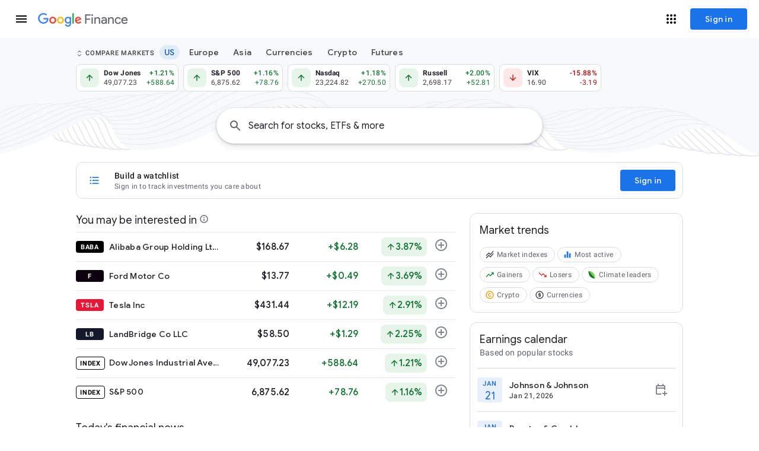

--- FILE ---
content_type: text/html; charset=utf-8
request_url: https://www.google.com/finance/
body_size: 212101
content:
<!doctype html><html lang="en-US" dir="ltr"><head><base href="https://www.google.com/finance/"><link rel="preconnect" href="//www.gstatic.com"><meta name="referrer" content="origin"><script nonce="8KtQaMAFVIxpFRy73-CBNg">window['ppConfig'] = {productName: 'GoogleFinanceUi', deleteIsEnforced:  true , sealIsEnforced:  true , heartbeatRate:  0.5 , periodicReportingRateMillis:  60000.0 , disableAllReporting:  false };(function(){'use strict';function k(a){var b=0;return function(){return b<a.length?{done:!1,value:a[b++]}:{done:!0}}}function l(a){var b=typeof Symbol!="undefined"&&Symbol.iterator&&a[Symbol.iterator];if(b)return b.call(a);if(typeof a.length=="number")return{next:k(a)};throw Error(String(a)+" is not an iterable or ArrayLike");}var m=typeof Object.defineProperties=="function"?Object.defineProperty:function(a,b,c){if(a==Array.prototype||a==Object.prototype)return a;a[b]=c.value;return a};
function n(a){a=["object"==typeof globalThis&&globalThis,a,"object"==typeof window&&window,"object"==typeof self&&self,"object"==typeof global&&global];for(var b=0;b<a.length;++b){var c=a[b];if(c&&c.Math==Math)return c}throw Error("Cannot find global object");}var p=n(this);function q(a,b){if(b)a:{var c=p;a=a.split(".");for(var d=0;d<a.length-1;d++){var e=a[d];if(!(e in c))break a;c=c[e]}a=a[a.length-1];d=c[a];b=b(d);b!=d&&b!=null&&m(c,a,{configurable:!0,writable:!0,value:b})}}
q("Object.is",function(a){return a?a:function(b,c){return b===c?b!==0||1/b===1/c:b!==b&&c!==c}});q("Array.prototype.includes",function(a){return a?a:function(b,c){var d=this;d instanceof String&&(d=String(d));var e=d.length;c=c||0;for(c<0&&(c=Math.max(c+e,0));c<e;c++){var f=d[c];if(f===b||Object.is(f,b))return!0}return!1}});
q("String.prototype.includes",function(a){return a?a:function(b,c){if(this==null)throw new TypeError("The 'this' value for String.prototype.includes must not be null or undefined");if(b instanceof RegExp)throw new TypeError("First argument to String.prototype.includes must not be a regular expression");return this.indexOf(b,c||0)!==-1}});function r(a,b,c){a("https://csp.withgoogle.com/csp/proto/"+encodeURIComponent(b),JSON.stringify(c))}function t(){var a;if((a=window.ppConfig)==null?0:a.disableAllReporting)return function(){};var b,c,d,e;return(e=(b=window)==null?void 0:(c=b.navigator)==null?void 0:(d=c.sendBeacon)==null?void 0:d.bind(navigator))!=null?e:u}function u(a,b){var c=new XMLHttpRequest;c.open("POST",a);c.send(b)}
function v(){var a=(w=Object.prototype)==null?void 0:w.__lookupGetter__("__proto__"),b=x,c=y;return function(){var d=a.call(this),e,f,g,h;r(c,b,{type:"ACCESS_GET",origin:(f=window.location.origin)!=null?f:"unknown",report:{className:(g=d==null?void 0:(e=d.constructor)==null?void 0:e.name)!=null?g:"unknown",stackTrace:(h=Error().stack)!=null?h:"unknown"}});return d}}
function z(){var a=(A=Object.prototype)==null?void 0:A.__lookupSetter__("__proto__"),b=x,c=y;return function(d){d=a.call(this,d);var e,f,g,h;r(c,b,{type:"ACCESS_SET",origin:(f=window.location.origin)!=null?f:"unknown",report:{className:(g=d==null?void 0:(e=d.constructor)==null?void 0:e.name)!=null?g:"unknown",stackTrace:(h=Error().stack)!=null?h:"unknown"}});return d}}function B(a,b){C(a.productName,b);setInterval(function(){C(a.productName,b)},a.periodicReportingRateMillis)}
var D="constructor __defineGetter__ __defineSetter__ hasOwnProperty __lookupGetter__ __lookupSetter__ isPrototypeOf propertyIsEnumerable toString valueOf __proto__ toLocaleString x_ngfn_x".split(" "),E=D.concat,F=navigator.userAgent.match(/Firefox\/([0-9]+)\./),G=(!F||F.length<2?0:Number(F[1])<75)?["toSource"]:[],H;if(G instanceof Array)H=G;else{for(var I=l(G),J,K=[];!(J=I.next()).done;)K.push(J.value);H=K}var L=E.call(D,H),M=[];
function C(a,b){for(var c=[],d=l(Object.getOwnPropertyNames(Object.prototype)),e=d.next();!e.done;e=d.next())e=e.value,L.includes(e)||M.includes(e)||c.push(e);e=Object.prototype;d=[];for(var f=0;f<c.length;f++){var g=c[f];d[f]={name:g,descriptor:Object.getOwnPropertyDescriptor(Object.prototype,g),type:typeof e[g]}}if(d.length!==0){c=l(d);for(e=c.next();!e.done;e=c.next())M.push(e.value.name);var h;r(b,a,{type:"SEAL",origin:(h=window.location.origin)!=null?h:"unknown",report:{blockers:d}})}};var N=Math.random(),O=t(),P=window.ppConfig;P&&(P.disableAllReporting||P.deleteIsEnforced&&P.sealIsEnforced||N<P.heartbeatRate&&r(O,P.productName,{origin:window.location.origin,type:"HEARTBEAT"}));var y=t(),Q=window.ppConfig;if(Q)if(Q.deleteIsEnforced)delete Object.prototype.__proto__;else if(!Q.disableAllReporting){var x=Q.productName;try{var w,A;Object.defineProperty(Object.prototype,"__proto__",{enumerable:!1,get:v(),set:z()})}catch(a){}}
(function(){var a=t(),b=window.ppConfig;b&&(b.sealIsEnforced?Object.seal(Object.prototype):b.disableAllReporting||(document.readyState!=="loading"?B(b,a):document.addEventListener("DOMContentLoaded",function(){B(b,a)})))})();}).call(this);
</script><link rel="canonical" href="https://www.google.com/finance/"><meta name="viewport" content="width=device-width,initial-scale=1,minimum-scale=1,maximum-scale=1,user-scalable=no,minimal-ui"><meta name="google-site-verification" content="sxp7zFOFUzk09RdlFhuH2SoCn5nOkXgomiLeLIQ48p0"><meta name="mobile-web-app-capable" content="yes"><meta name="apple-mobile-web-app-capable" content="yes"><meta name="application-name" content="Google Finance"><meta name="apple-mobile-web-app-title" content="Google Finance"><meta name="apple-mobile-web-app-status-bar-style" content="default"><meta name="theme-color" content="#ffffff"><meta name="msapplication-tap-highlight" content="no"><link rel="preconnect" href="//ssl.gstatic.com"><link rel="preconnect" href="//www.gstatic.com"><link rel="preconnect" href="//fonts.gstatic.com"><link rel="preconnect" href="//lh3.googleusercontent.com"><link rel="preconnect" href="//encrypted-tbn0.gstatic.com"><link rel="preconnect" href="//encrypted-tbn1.gstatic.com"><link rel="preconnect" href="//encrypted-tbn2.gstatic.com"><link rel="preconnect" href="//encrypted-tbn3.gstatic.com"><link rel="manifest" crossorigin="use-credentials" href="_/GoogleFinanceUi/manifest.json"><link rel="home" href="/finance/?utm_source=pwa&amp;lfhs=2"><link rel="msapplication-starturl" href="/finance/?utm_source=pwa&amp;lfhs=2"><link rel="icon" href="//www.gstatic.com/finance/favicon/favicon.png" sizes="32x32"><link rel="apple-touch-icon-precomposed" href="//www.gstatic.com/finance/favicon/favicon.png" sizes="32x32"><link rel="msapplication-square32x32logo" href="//www.gstatic.com/finance/favicon/favicon.png" sizes="32x32"><link rel="icon" href="//www.gstatic.com/finance/favicon/finance_v2_120x120.png" sizes="120x120"><link rel="apple-touch-icon-precomposed" href="//www.gstatic.com/finance/favicon/finance_v2_120x120.png" sizes="120x120"><link rel="msapplication-square120x120logo" href="//www.gstatic.com/finance/favicon/finance_v2_120x120.png" sizes="120x120"><link rel="icon" href="//www.gstatic.com/finance/favicon/finance_v2_152x152.png" sizes="152x152"><link rel="apple-touch-icon-precomposed" href="//www.gstatic.com/finance/favicon/finance_v2_152x152.png" sizes="152x152"><link rel="msapplication-square152x152logo" href="//www.gstatic.com/finance/favicon/finance_v2_152x152.png" sizes="152x152"><link rel="icon" href="//www.gstatic.com/finance/favicon/finance_v2_167x167.png" sizes="167x167"><link rel="apple-touch-icon-precomposed" href="//www.gstatic.com/finance/favicon/finance_v2_167x167.png" sizes="167x167"><link rel="msapplication-square167x167logo" href="//www.gstatic.com/finance/favicon/finance_v2_167x167.png" sizes="167x167"><link rel="icon" href="//www.gstatic.com/finance/favicon/finance_v2_180x180.png" sizes="180x180"><link rel="apple-touch-icon-precomposed" href="//www.gstatic.com/finance/favicon/finance_v2_180x180.png" sizes="180x180"><link rel="msapplication-square180x180logo" href="//www.gstatic.com/finance/favicon/finance_v2_180x180.png" sizes="180x180"><link rel="icon" href="//www.gstatic.com/finance/favicon/finance_v2_192x192.png" sizes="192x192"><link rel="apple-touch-icon-precomposed" href="//www.gstatic.com/finance/favicon/finance_v2_192x192.png" sizes="192x192"><link rel="msapplication-square192x192logo" href="//www.gstatic.com/finance/favicon/finance_v2_192x192.png" sizes="192x192"><link rel="icon" href="//www.gstatic.com/finance/favicon/finance_v2_512x512.png" sizes="512x512"><link rel="apple-touch-icon-precomposed" href="//www.gstatic.com/finance/favicon/finance_v2_512x512.png" sizes="512x512"><link rel="msapplication-square512x512logo" href="//www.gstatic.com/finance/favicon/finance_v2_512x512.png" sizes="512x512"><script data-id="_gd" nonce="8KtQaMAFVIxpFRy73-CBNg">window.WIZ_global_data = {"AUf7qc":"DUMMY_X_SILK_CAPABILITIES_WIZ_GLOBAL_KEY_DO_NOT_USE","AfY8Hf":true,"DpimGf":false,"EP1ykd":["/_/*","/beta","/beta/*","/hub","/hub/*","/labs","/labs/*"],"EgHvKf":false,"FdrFJe":"-424620049909531995","GVlsxf":"www.google.com","HiPsbb":1,"Im6cmf":"/finance/_/GoogleFinanceUi","JHHKub":"DUMMY_X_CLIENT_PRIVACY_CONTEXT_WIZ_GLOBAL_KEY_DO_NOT_USE","LVIXXb":1,"LoQv7e":false,"LtOcVe":[73220929,73133115,73216753,73090613,72368489,73090471,72952878,73221863,2504427,73190395,73105323,72799794,73175750,72291559,73150233,73173959,73151448,73161552,73249545,72882230,121495677,72717311,72470361,72626119,94298054,121509547,73244609,72568185,72913520,73181455,73212777,73221022,73184743,73205352,73187481,72918588,73239132,73146654,72954433,72944798,93894898,73205685,72992969,73191388,72833229,73083369,73169453,73214905,72928190,73215983,72969673,72558353,72686036,72995814,73156882,72573224,73194193,72830314,72947250,73148399,72773460,73045636,73206107,72797617,72616085,73229164,73102605,72967431,73123565,73214998,98109300,73102367,121507157,73205999,72841676,72376796,94299904,73114692,98073364,72859126,73231648,72984930,73162624,72774161,73211645,72814660,72412292,73077448,72792724,73125215,72786501,73073495,73227285,73201023,72715451,72822244,73030432,73168540,73137929,94273642,73230801,72825222,73035207,72647020,121500502,72944832,73180515,72792950,72821136,73131994,73231455,72816067,73230580,73155698,94267995,72855482,73109251,73037638,73059438,72864545,72994098,72953353,73107089,73108565,73193496,72838936,72854194,73174744,73173425,72970508,73193497,72855240,73218487,121504617,73025236,72580818,73203987,72601644,72877189,73201065,72581091,72918296,72946740,73107732,73136108,47848583,72616001,73209737,72890634,121496661,72990486,72353254,72824443,73223367,72926273,73225965,73179914,72944067,73188593,73205930,72692562,73162207,72994108,73129741,73231590,72810141,73169518,73098934,72969044,73179602,72725164,72969826,72838176,73191334,73197495,203050,73047159,73049377,73161945,73130312,4991327,73100714,73159836,72856361,72989805,73193783,73181564,73203092,121505217,72971417,73141660,72886155,73127131,72611984,72953517,121499694,73197427,72519032,73202942,73226932,73014540,72963920,94297000,73071082,73221623,72462316,72996306,94273503,72765560,73216409,72903700,73016122,4881964,73170252,72689394,73199790,73193188,203046,73190125,73245441,72791844,72894418,73160743,72600495,73203339,72946281,73172386,73083231,73079641,72939115,73100555,73184780,73219107,73156920,73150917,73003242,72377796,72637424,121492980,72787648,121491242,73206513,73015921,73032110,2504590,73064764,72829521,73178356,73157441,72761626,72612367,73198658,72844794,73158727,72984745,121490273,72991719,72918163,72644553,72732145,72847073,73227313,72904171,72626180,72633948,73073502,72843099,121504532,73194386,73140143,73059275,73076113,72685375,73212922,73245659,73125273,72921683,73039774,73219991,100796229,97785988,73193647,72493520,73098893,72893054,1304284,73077456,72978899,72822275,73233577,73232083,73238559,72820971,72871111,73188185,73058347,73028141,72908957,73204242,72383602,72915251,72754153,73172854,72777203,97656899,45692865,73201169,73192290,72916349,2504501,73121371,73192865,73200759,73216635,73247767,121496741,72922877,203005,73169318,73216602,73235149,73183196,4986674,73085637,73171134,72526227,72784806,72956383,73099165,73225564,73162563,73208097,73216921,105739272,72448480,72592636,73128273,73210721,73120655,94292359,72676633,4989703,73104406,73012940,73172982,72793274,72870922,72771821,72904889,121504528,73101250,72290097,73070101,73150877,72789926,73042912,73021358,73045631,72868908,73195026,72998617,72947918,121490315,72902375,73204815,73057961,72921907,72858545,72995825,73211708,72967481,72649059,72633950,72955278,73087625,72985592,73063513,73187707,73204109,72830426,72831005,73199880,72837324,73206707,94282638,73223353,4995933,73175307,72827235,72734943,73244082,73011203,73092708,73218609,73085318,72918758,73171704,73218864,73232361,1714257,72453983,72713308,121497448,72952111,72860471,72745279,72982781,72983984,72586792,73028782,73232183,73073454,73198798,73139792,72766827,73185748,73138830,72939902,72929802,72994056,121493110,73231411,73221868,73220491,73233148,72958129,4334963,73096388,72926672,72947327,73176526,72900578,72819578,73165379,73178617,72984552,72803964,73090837,105956664,73031615,72962116,73148398,73194725,73219058,1706538,72783212,72831232,72508023,97493660,73237108,73088149,73063986,73172986,97442199,73037655,73209793,73208914,94274727,73092029,72482090,72638455,73154947,72942152,73157688,73211771,72808012,73244314,72618949,72884141,73173248,73175790,73190233,73085281,72882474,73171508,72860220,73229206,73025281,4318858,121491369,72601601,73237654,121508497,73155302,73238444,73218463,121508774,73247178,72821482,73234811,121501684,94292392,73246307,73212211,121496406,73231287,121508310,121490559,73190397,73190398,73190402,73107008,73237091,73181462,73181463,73181464,73212782,73180017,72954435,72995815,72830316,72797618,73102368,73231653,72984935,72984933,72984932,72777318,72814661,72715453,72825223,121500504,73231457,73155700,73155703,73155706,121504618,72616004,72616003,73205932,72838177,73203095,73203094,73203096,121505218,72611991,72953518,72777420,73216410,73016123,73193384,72894424,73184782,73184783,73184787,72787659,72829523,72844795,72644556,72644555,73194389,73194388,73194390,73059276,73245664,73039776,73193649,72777204,72592637,72793275,72870923,73093923,121490316,72837326,72827236,72453984,72952112,72745281,72586793,73139798,73210915,73185750,73185752,121505320,121505318,73185753,72939904,73220493,73220494,73220498,73233150,73088150,73209794,73209795,72482102,73154967,73154966,73154964,73154962,73154961,73154948,73154950,73157689,73157692,73157690,72601602,73238446,73238445,73218481,73218480,73218478,73218476,73218464,73218466,73247187,73247186,73247184,73247182,73247179,73247181,121501687,73175745,73187485,73169449,98109282,98073330,73077421,73191330,73159833,97785970,73077412,97656881,45692861,105739254,73101249,73211704,105956646,97493642,97442181],"MT7f9b":[],"MUE6Ne":"GoogleFinanceUi","MZbqOb":"//www.google.com/setprefs?cs\u003d2\u0026sig\u003d0_SmziZoSLxmTRXV1wnXrPXWSwDbY%3D\u0026prev\u003dhttps://www.google.com/finance/\u0026hl\u003den-US","MuJWjd":false,"PYFuDc":"DUMMY_X_CLIENT_DATA_WIZ_GLOBAL_KEY_DO_NOT_USE","QrtxK":"","S06Grb":"","S6lZl":89978449,"SpaT4e":"finance","TSDtV":"%.@.[[null,[[45680815,null,false,null,null,null,\"qYEt0\"],[45749384,null,false,null,null,null,\"ervCtb\"],[45678263,null,true,null,null,null,\"xdpbcf\"],[45451058,null,false,null,null,null,\"q6Tq8b\"],[45451023,null,false,null,null,null,\"jLzzSc\"],[45677516,null,false,null,null,null,\"wNSysc\"],[45660246,null,true,null,null,null,\"f0HXoe\"],[45453420,null,false,null,null,null,\"gnkERd\"],[45615756,null,true,null,null,null,\"Gu1N3c\"],[45643787,null,false,null,null,null,\"kByMtb\"],[45532753,null,false,null,null,null,\"BDXB2e\"],[45451049,null,false,null,null,null,\"vWX0Mb\"],[45451055,null,true,null,null,null,\"hodOjb\"],[45613247,null,false,null,null,null,\"afY3tf\"],[45451025,null,false,null,null,null,\"i1PFwd\"],[45453425,null,true,null,null,null,\"vgkWnf\"],[45712795,null,false,null,null,null,\"UlCfc\"],[45451016,null,false,null,null,null,\"Hr6osb\"],[45660253,null,true,null,null,null,\"GXEmSd\"],[45629053,null,true,null,null,null,\"VTn2s\"],[45451008,null,true,null,null,null,\"cSxOef\"],[45646072,null,true,null,null,null,\"zqGMie\"],[45532630,null,false,null,null,null,\"IfhDJe\"],[45453422,null,true,null,null,null,\"RAuKGc\"],[45451052,null,false,null,null,null,\"Tp2ML\"],[45451007,null,false,null,null,null,\"S9KOQe\"],[45660250,null,false,null,null,null,\"mD68ee\"],[45660251,null,true,null,null,null,\"OTO0W\"],[45451034,null,false,null,null,null,\"Smg5db\"],[45451051,null,false,null,null,null,\"o9S2ac\"],[45453419,null,false,null,null,null,\"Ilr02d\"],[45451014,null,false,null,null,null,\"Nk5Ce\"],[45451044,null,false,null,null,null,\"vnor\"],[45451026,null,false,null,null,null,\"BAoST\"],[45451017,null,false,null,null,null,\"Aqek7\"],[45680816,null,false,null,null,null,\"jaSRie\"],[45451043,null,false,null,null,null,\"MofkAc\"],[45451054,null,true,null,null,null,\"muVllb\"],[45709428,null,false,null,null,null,\"I7MJL\"],[45660510,null,true,null,null,null,\"Sb7iU\"],[45451040,null,false,null,null,null,\"GIyTM\"],[45451018,null,false,null,null,null,\"vhbBxc\"],[45451045,null,true,null,null,null,\"pKrpQb\"],[45451042,null,false,null,null,null,\"OMikac\"],[45718169,null,false,null,null,null,\"ATVi9c\"],[45451046,null,false,null,null,null,\"canN9d\"],[45451030,null,true,null,null,null,\"nEe3mc\"],[45453535,null,false,null,null,null,\"Dj8c4\"],[45643786,null,true,null,null,null,\"Hf40rb\"],[45451015,null,true,null,null,null,\"EU2sme\"],[45453538,null,false,null,null,null,\"LPP0Ke\"],[45451022,null,false,null,null,null,\"E6cSnf\"],[45656448,null,true,null,null,null,\"B585ze\"],[45681246,null,true,null,null,null,\"JrCyDf\"],[45643788,null,false,null,null,null,\"fn3edd\"],[45634064,null,false,null,null,null,\"dPRi1c\"],[45451024,null,false,null,null,null,\"lrEYD\"],[45451027,null,true,null,null,null,\"vHw3fe\"],[45451031,null,false,null,null,null,\"FD2vw\"],[45660248,null,true,null,null,null,\"RdbJ5e\"],[45674559,null,true,null,null,null,\"e8G7k\"],[45448406,null,false,null,null,null,\"jKfwq\"],[45451012,null,false,null,null,null,\"GOsQOd\"],[45451009,null,false,null,null,null,\"xT0nZ\"],[45532631,null,true,null,null,null,\"jZYwbc\"],[45459555,null,false,null,null,null,\"Imeoqb\"],[45451032,null,true,null,null,null,\"zCEChf\"],[45451041,null,false,null,null,null,\"BuAYJf\"],[45451036,null,true,null,null,null,\"L6qeRc\"],[45451037,null,true,null,null,null,\"iDY7n\"],[45451020,null,false,null,null,null,\"fmg1y\"],[45451028,null,false,null,null,null,\"WIBRQc\"],[45623244,null,true,null,null,null,\"FAFoI\"],[45451048,null,false,null,null,null,\"mSS0Sd\"],[45638883,null,true,null,null,null,\"xIcamd\"],[45646312,null,true,null,null,null,\"tzmaS\"],[45451029,null,true,null,null,null,\"tmKMdf\"],[45451019,null,true,null,null,null,\"OKHQlc\"],[45660247,null,true,null,null,null,\"qFrWnf\"],[45451011,null,false,null,null,null,\"ng3fTc\"],[45660252,null,false,null,null,null,\"iK1kBd\"],[45451021,null,true,null,null,null,\"f0hkQe\"],[45451010,null,false,null,null,null,\"oYitlc\"],[45451053,null,false,null,null,null,\"LGd6nf\"],[45451047,null,false,null,null,null,\"HDaube\"],[45660249,null,true,null,null,null,\"PrkRKd\"],[45453423,null,false,null,null,null,\"L12WE\"],[45451033,null,false,null,null,null,\"Hz6Vae\"],[45451013,null,true,null,null,null,\"nWpbUb\"],[45684323,null,false,null,null,null,\"anL4vc\"],[45453537,null,null,null,\"\",null,\"OEFXhc\"],[45453421,null,false,null,null,null,\"efUU2b\"],[45451056,null,true,null,null,null,\"jkGhfc\"],[45660700,null,false,null,null,null,\"Hfxa6d\"],[45451050,null,true,null,null,null,\"nejKtc\"]],\"CAMSER0IuujjEgTP0t4fFt6l8AQW\"]]]","UDh4De":"//www.google.com/setprefs?cs\u003d0\u0026sig\u003d0_SmziZoSLxmTRXV1wnXrPXWSwDbY%3D\u0026prev\u003dhttps://www.google.com/finance/\u0026hl\u003den-US","UUFaWc":"%.@.null,1000,2]","Vvafkd":false,"Y12zTb":"//www.google.com/setprefs?cs\u003d1\u0026sig\u003d0_SmziZoSLxmTRXV1wnXrPXWSwDbY%3D\u0026prev\u003dhttps://www.google.com/finance/\u0026hl\u003den-US","Yllh3e":"%.@.1769065461439765,109030030,3675898754]","b5W2zf":"default_GoogleFinanceUi","cfb2h":"boq_finance-ui_20260120.01_p0","eNnkwf":"1769065461","ejMLCd":"DUMMY_X_GEO_WIZ_GLOBAL_KEY_DO_NOT_USE","eptZe":"/finance/_/GoogleFinanceUi/","fPDxwd":[97493660,105739272],"gGcLoe":true,"hsFLT":"%.@.null,1000,2]","iCzhFc":false,"k76Vlc":["G-2TXF8EQ5P7"],"my7oBc":"prod","nQyAE":{"GIyTM":"false","HDaube":"false","muVllb":"true","q6Tq8b":"false","BuAYJf":"false","vnor":"false","canN9d":"false","nejKtc":"true","pKrpQb":"true","vWX0Mb":"false","jkGhfc":"true","mSS0Sd":"false","o9S2ac":"false","Tp2ML":"false","OMikac":"false","hodOjb":"true","LGd6nf":"false","MofkAc":"false","Smg5db":"false","vhbBxc":"false","S9KOQe":"false","BAoST":"false","tmKMdf":"true","lrEYD":"false","Nk5Ce":"false","ng3fTc":"false","oYitlc":"false","Aqek7":"false","VTn2s":"true","WIBRQc":"false","FD2vw":"false","OKHQlc":"true","vHw3fe":"true","Hr6osb":"false","GOsQOd":"false","Gu1N3c":"true","fmg1y":"false","zCEChf":"true","L6qeRc":"true","iDY7n":"true","BDXB2e":"false","i1PFwd":"false","f0hkQe":"true","E6cSnf":"false","jLzzSc":"false","xT0nZ":"false","EU2sme":"true","cSxOef":"true","Hz6Vae":"false","nWpbUb":"true","nEe3mc":"true","ervCtb":"false","jKfwq":"false","LPP0Ke":"false","OEFXhc":"","qYEt0":"false","Sb7iU":"true","OTO0W":"true","IfhDJe":"false","e8G7k":"true","jaSRie":"false","vgkWnf":"true","JrCyDf":"true","f0HXoe":"true","mD68ee":"false","RdbJ5e":"true","efUU2b":"false","zqGMie":"true","tzmaS":"true","xdpbcf":"true","xIcamd":"true","Ilr02d":"false","ATVi9c":"false","jZYwbc":"true","fn3edd":"false","PrkRKd":"true","wNSysc":"false","L12WE":"false","I7MJL":"false","GXEmSd":"true","dPRi1c":"false","Hfxa6d":"false","kByMtb":"false","B585ze":"true","anL4vc":"false","afY3tf":"false","gnkERd":"false","FAFoI":"true","qFrWnf":"true","Hf40rb":"true","iK1kBd":"false","Dj8c4":"false"},"p9hQne":"https://www.gstatic.com/_/boq-finance/_/r/","qfI0Zc":"DUMMY_X_SEARCH_PROPAGATION_DO_NOT_USE","qwAQke":"GoogleFinanceUi","qymVe":"kiqyHe3BrpKgNjKHpBbAmsYm5KI","r84ZEe":"//www.google.com/setprefs?sig\u003d0_SmziZoSLxmTRXV1wnXrPXWSwDbY%3D\u0026prev\u003dhttps://www.google.com/finance/\u0026safeui\u003dimages","rtQCxc":300,"thykhd":"AFWLbD2tIp-VRfM6ZZaVZZ_C4X0JxVqd7kYB_u2MrV8VoFwcOTXRbiy_8chScM2Xv7L-XO3CpQjwwL0NoELXnqbX02SUuMhcdt9D4Tf9-DFo","u4g7r":"%.@.null,1,2]","uS02ke":"9ctxadXrGo7V_uMPgofn2A0","utHyne":{"/finance/serviceworker.js?xhrRoot\u003d%2Ffinance%2F_%2FGoogleFinanceUi\u0026mssRowKey\u003dboq-finance.GoogleFinanceUi.en_US.FhcBdI9i0pg.2018.O\u0026buildLabel\u003dboq_finance-ui_20260120.01_p0":"%.@.[null,null,null,\"/finance/serviceworker.js?xhrRoot\\u003d%2Ffinance%2F_%2FGoogleFinanceUi\\u0026mssRowKey\\u003dboq-finance.GoogleFinanceUi.en_US.FhcBdI9i0pg.2018.O\\u0026buildLabel\\u003dboq_finance-ui_20260120.01_p0\"],\"muVllb\",true]"},"vJQk6":false,"vXmutd":"%.@.\"US\",\"ZZ\",\"Etp77w\\u003d\\u003d\"]","vk7rPe":"//www.google.com/preferences?hl\u003den-US\u0026prev\u003dhttps://www.google.com/finance/#appearance","w2btAe":"%.@.null,null,\"\",false,null,null,true,false]","x96UBf":"google.com","xn5OId":false,"xnI9P":true,"xwAfE":true,"y2FhP":"prod","yFnxrf":1884,"zChJod":"%.@.]"};</script><script nonce="8KtQaMAFVIxpFRy73-CBNg">window["_F_toggles_default_GoogleFinanceUi"] = [0x8200000, 0x0, 0x0, 0x0, 0x0, 0x1015000, 0x2000002, 0x20800c40, 0x1, 0x20000800, 0xf0240, 0xc281082, 0x54c4, 0x4080de, 0x22448000, 0x21080000, 0x5, 0x203da700, 0x9, 0x0, 0x0, 0x0, 0x24100000, 0x42, 0x0, 0x0, 0x0, 0x0, 0x9360400, 0x200, ];</script><script nonce="8KtQaMAFVIxpFRy73-CBNg">(function(){'use strict';var a=window,d=a.performance,l=k();a.cc_latency_start_time=d&&d.now?0:d&&d.timing&&d.timing.navigationStart?d.timing.navigationStart:l;function k(){return d&&d.now?d.now():(new Date).getTime()}function n(e){if(d&&d.now&&d.mark){var g=d.mark(e);if(g)return g.startTime;if(d.getEntriesByName&&(e=d.getEntriesByName(e).pop()))return e.startTime}return k()}a.onaft=function(){n("aft")};a._isLazyImage=function(e){return e.hasAttribute("data-src")||e.hasAttribute("data-ils")||e.getAttribute("loading")==="lazy"};
a.l=function(e){function g(b){var c={};c[b]=k();a.cc_latency.push(c)}function m(b){var c=n("iml");b.setAttribute("data-iml",c);return c}a.cc_aid=e;a.iml_start=a.cc_latency_start_time;a.css_size=0;a.cc_latency=[];a.ccTick=g;a.onJsLoad=function(){g("jsl")};a.onCssLoad=function(){g("cssl")};a._isVisible=function(b,c){if(!c||c.style.display=="none")return!1;var f=b.defaultView;if(f&&f.getComputedStyle&&(f=f.getComputedStyle(c),f.height=="0px"||f.width=="0px"||f.visibility=="hidden"))return!1;if(!c.getBoundingClientRect)return!0;
var h=c.getBoundingClientRect();c=h.left+a.pageXOffset;f=h.top+a.pageYOffset;if(f+h.height<0||c+h.width<0||h.height<=0||h.width<=0)return!1;b=b.documentElement;return f<=(a.innerHeight||b.clientHeight)&&c<=(a.innerWidth||b.clientWidth)};a._recordImlEl=m;document.documentElement.addEventListener("load",function(b){b=b.target;var c;b.tagName!="IMG"||b.hasAttribute("data-iid")||a._isLazyImage(b)||b.hasAttribute("data-noaft")||(c=m(b));if(a.aft_counter&&(b=a.aft_counter.indexOf(b),b!==-1&&(b=a.aft_counter.splice(b,
1).length===1,a.aft_counter.length===0&&b&&c)))a.onaft(c)},!0);a.prt=-1;a.wiz_tick=function(){var b=n("prt");a.prt=b}};}).call(this);
l('vWbWFc')</script><script nonce="8KtQaMAFVIxpFRy73-CBNg">var _F_cssRowKey = 'boq-finance.GoogleFinanceUi.AcEVH3knWOA.L.B1.O';var _F_combinedSignature = 'AC0raVI-jUIVhh4-uXDJ2pbBhLFd1V9QtA';function _DumpException(e) {throw e;}</script><style data-href="https://www.gstatic.com/_/mss/boq-finance/_/ss/k=boq-finance.GoogleFinanceUi.AcEVH3knWOA.L.B1.O/am=AAAgCAAAAAAAAAAAAAAAAAAAAABUQCAAACAAMQCCAQAAAAACAAgk8AAIQqAwxFQAgDcgEAAASCQCACCEBQAAAMBpD5gAAAAAAAAAAAAAAAAAAAAAAEEKAQAAAAAAAAAAAAAAAAAAAAAAAAQ2CYA/d=1/ed=1/rs=AC0raVKj_fas7_gG5NWzkGIAz6cKFi0l_A/m=landingpageview,_b,_tp" nonce="40FohrAoKnJrCqzQ1Uigbw">html,body{height:100%;overflow:hidden}body{-webkit-font-smoothing:antialiased;-moz-osx-font-smoothing:grayscale;color:rgba(0,0,0,0.87);font-family:Roboto,RobotoDraft,Helvetica,Arial,sans-serif;margin:0;text-size-adjust:100%}textarea{font-family:Roboto,RobotoDraft,Helvetica,Arial,sans-serif}a{text-decoration:none;color:#2962ff}img{border:none}*{-webkit-tap-highlight-color:transparent}#apps-debug-tracers{display:none}html,body{overflow:visible}body{overflow-y:scroll}.E6XK5d{font-size:10px;position:fixed;bottom:0;right:16px;z-index:1000}.tWfTvb .jBmls{z-index:993}.pGxpHc>div{display:none}.pGxpHc [class*=gb_][role=menu]>*{display:flex;flex-direction:column;flex:1 0 auto}.pGxpHc [class*=gb_][role=navigation]{overflow-y:visible;width:256px}.pGxpHc [class*=gb_] svg{color:unset}[data-remove-ogb-header=true] .VjFXz,[data-remove-ogb-header=true] [class*=gb_] div{display:none}.VfPpkd-JGcpL-uI4vCe-LkdAo,.VfPpkd-JGcpL-IdXvz-LkdAo-Bd00G{stroke:#6200ee;stroke:var(--mdc-theme-primary,#6200ee)}@media (-ms-high-contrast:active),screen and (forced-colors:active){.VfPpkd-JGcpL-uI4vCe-LkdAo,.VfPpkd-JGcpL-IdXvz-LkdAo-Bd00G{stroke:CanvasText}}.VfPpkd-JGcpL-uI4vCe-u014N{stroke:transparent}@keyframes mdc-circular-progress-container-rotate{to{transform:rotate(1turn)}}@keyframes mdc-circular-progress-spinner-layer-rotate{12.5%{transform:rotate(135deg)}25%{transform:rotate(270deg)}37.5%{transform:rotate(405deg)}50%{transform:rotate(540deg)}62.5%{transform:rotate(675deg)}75%{transform:rotate(810deg)}87.5%{transform:rotate(945deg)}100%{transform:rotate(3turn)}}@keyframes mdc-circular-progress-color-1-fade-in-out{from{opacity:.99}25%{opacity:.99}26%{opacity:0}89%{opacity:0}90%{opacity:.99}to{opacity:.99}}@keyframes mdc-circular-progress-color-2-fade-in-out{from{opacity:0}15%{opacity:0}25%{opacity:.99}50%{opacity:.99}51%{opacity:0}to{opacity:0}}@keyframes mdc-circular-progress-color-3-fade-in-out{from{opacity:0}40%{opacity:0}50%{opacity:.99}75%{opacity:.99}76%{opacity:0}to{opacity:0}}@keyframes mdc-circular-progress-color-4-fade-in-out{from{opacity:0}65%{opacity:0}75%{opacity:.99}90%{opacity:.99}to{opacity:0}}@keyframes mdc-circular-progress-left-spin{from{transform:rotate(265deg)}50%{transform:rotate(130deg)}to{transform:rotate(265deg)}}@keyframes mdc-circular-progress-right-spin{from{transform:rotate(-265deg)}50%{transform:rotate(-130deg)}to{transform:rotate(-265deg)}}.VfPpkd-JGcpL-P1ekSe{display:inline-flex;position:relative;direction:ltr;line-height:0;overflow:hidden;transition:opacity .25s 0ms cubic-bezier(.4,0,.6,1)}.VfPpkd-JGcpL-uI4vCe-haAclf,.VfPpkd-JGcpL-IdXvz-LkdAo-Bd00G,.VfPpkd-JGcpL-IdXvz-haAclf,.VfPpkd-JGcpL-QYI5B-pbTTYe{position:absolute;width:100%;height:100%}.VfPpkd-JGcpL-uI4vCe-haAclf{transform:rotate(-90deg)}.VfPpkd-JGcpL-IdXvz-haAclf{font-size:0;letter-spacing:0;white-space:nowrap;opacity:0}.VfPpkd-JGcpL-uI4vCe-LkdAo-Bd00G,.VfPpkd-JGcpL-IdXvz-LkdAo-Bd00G{fill:transparent}.VfPpkd-JGcpL-uI4vCe-LkdAo{transition:stroke-dashoffset .5s 0ms cubic-bezier(0,0,.2,1)}.VfPpkd-JGcpL-OcUoKf-TpMipd{position:absolute;top:0;left:47.5%;box-sizing:border-box;width:5%;height:100%;overflow:hidden}.VfPpkd-JGcpL-OcUoKf-TpMipd .VfPpkd-JGcpL-IdXvz-LkdAo-Bd00G{left:-900%;width:2000%;transform:rotate(180deg)}.VfPpkd-JGcpL-lLvYUc-e9ayKc{display:inline-flex;position:relative;width:50%;height:100%;overflow:hidden}.VfPpkd-JGcpL-lLvYUc-e9ayKc .VfPpkd-JGcpL-IdXvz-LkdAo-Bd00G{width:200%}.VfPpkd-JGcpL-lLvYUc-qwU8Me .VfPpkd-JGcpL-IdXvz-LkdAo-Bd00G{left:-100%}.VfPpkd-JGcpL-P1ekSe-OWXEXe-A9y3zc .VfPpkd-JGcpL-uI4vCe-haAclf{opacity:0}.VfPpkd-JGcpL-P1ekSe-OWXEXe-A9y3zc .VfPpkd-JGcpL-IdXvz-haAclf{opacity:1}.VfPpkd-JGcpL-P1ekSe-OWXEXe-A9y3zc .VfPpkd-JGcpL-IdXvz-haAclf{animation:mdc-circular-progress-container-rotate 1.5682352941176s linear infinite}.VfPpkd-JGcpL-P1ekSe-OWXEXe-A9y3zc .VfPpkd-JGcpL-QYI5B-pbTTYe{animation:mdc-circular-progress-spinner-layer-rotate 5332ms cubic-bezier(.4,0,.2,1) infinite both}.VfPpkd-JGcpL-P1ekSe-OWXEXe-A9y3zc .VfPpkd-JGcpL-Ydhldb-R6PoUb{animation:mdc-circular-progress-spinner-layer-rotate 5332ms cubic-bezier(.4,0,.2,1) infinite both,mdc-circular-progress-color-1-fade-in-out 5332ms cubic-bezier(.4,0,.2,1) infinite both}.VfPpkd-JGcpL-P1ekSe-OWXEXe-A9y3zc .VfPpkd-JGcpL-Ydhldb-ibL1re{animation:mdc-circular-progress-spinner-layer-rotate 5332ms cubic-bezier(.4,0,.2,1) infinite both,mdc-circular-progress-color-2-fade-in-out 5332ms cubic-bezier(.4,0,.2,1) infinite both}.VfPpkd-JGcpL-P1ekSe-OWXEXe-A9y3zc .VfPpkd-JGcpL-Ydhldb-c5RTEf{animation:mdc-circular-progress-spinner-layer-rotate 5332ms cubic-bezier(.4,0,.2,1) infinite both,mdc-circular-progress-color-3-fade-in-out 5332ms cubic-bezier(.4,0,.2,1) infinite both}.VfPpkd-JGcpL-P1ekSe-OWXEXe-A9y3zc .VfPpkd-JGcpL-Ydhldb-II5mzb{animation:mdc-circular-progress-spinner-layer-rotate 5332ms cubic-bezier(.4,0,.2,1) infinite both,mdc-circular-progress-color-4-fade-in-out 5332ms cubic-bezier(.4,0,.2,1) infinite both}.VfPpkd-JGcpL-P1ekSe-OWXEXe-A9y3zc .VfPpkd-JGcpL-lLvYUc-LK5yu .VfPpkd-JGcpL-IdXvz-LkdAo-Bd00G{animation:mdc-circular-progress-left-spin 1333ms cubic-bezier(.4,0,.2,1) infinite both}.VfPpkd-JGcpL-P1ekSe-OWXEXe-A9y3zc .VfPpkd-JGcpL-lLvYUc-qwU8Me .VfPpkd-JGcpL-IdXvz-LkdAo-Bd00G{animation:mdc-circular-progress-right-spin 1333ms cubic-bezier(.4,0,.2,1) infinite both}.VfPpkd-JGcpL-P1ekSe-OWXEXe-xTMeO{opacity:0}.VfPpkd-z59Tgd{border-radius:4px;border-radius:var(--mdc-shape-small,4px)}.VfPpkd-Djsh7e-XxIAqe-ma6Yeb,.VfPpkd-Djsh7e-XxIAqe-cGMI2b{border-radius:4px;border-radius:var(--mdc-shape-small,4px)}.VfPpkd-z59Tgd{color:white;color:var(--mdc-theme-text-primary-on-dark,white)}.VfPpkd-z59Tgd{background-color:rgba(0,0,0,.6)}.VfPpkd-MlC99b{color:rgba(0,0,0,.87);color:var(--mdc-theme-text-primary-on-light,rgba(0,0,0,.87))}.VfPpkd-IqDDtd{color:rgba(0,0,0,.6)}.VfPpkd-IqDDtd-hSRGPd{color:#6200ee;color:var(--mdc-theme-primary,#6200ee)}.VfPpkd-a1tyJ-bN97Pc{overflow-x:unset;overflow-y:auto}.VfPpkd-suEOdc.VfPpkd-suEOdc-OWXEXe-nzrxxc .VfPpkd-z59Tgd,.VfPpkd-suEOdc.VfPpkd-suEOdc-OWXEXe-nzrxxc .VfPpkd-Djsh7e-XxIAqe-ma6Yeb,.VfPpkd-suEOdc.VfPpkd-suEOdc-OWXEXe-nzrxxc .VfPpkd-Djsh7e-XxIAqe-cGMI2b{background-color:#fff}.VfPpkd-z59Tgd{-moz-osx-font-smoothing:grayscale;-webkit-font-smoothing:antialiased;font-family:Roboto,sans-serif;font-family:var(--mdc-typography-caption-font-family,var(--mdc-typography-font-family,Roboto,sans-serif));font-size:.75rem;font-size:var(--mdc-typography-caption-font-size,.75rem);font-weight:400;font-weight:var(--mdc-typography-caption-font-weight,400);letter-spacing:.0333333333em;letter-spacing:var(--mdc-typography-caption-letter-spacing,.0333333333em);text-decoration:inherit;-webkit-text-decoration:var(--mdc-typography-caption-text-decoration,inherit);text-decoration:var(--mdc-typography-caption-text-decoration,inherit);text-transform:inherit;text-transform:var(--mdc-typography-caption-text-transform,inherit)}.VfPpkd-suEOdc-OWXEXe-nzrxxc .VfPpkd-z59Tgd{box-shadow:0 3px 1px -2px rgba(0,0,0,.2),0 2px 2px 0 rgba(0,0,0,.14),0 1px 5px 0 rgba(0,0,0,.12);border-radius:4px;line-height:20px}.VfPpkd-suEOdc-OWXEXe-nzrxxc .VfPpkd-z59Tgd .VfPpkd-BFbNVe-bF1uUb{width:100%;height:100%;top:0;left:0}.VfPpkd-z59Tgd .VfPpkd-MlC99b{display:block;margin-top:0;line-height:20px;-moz-osx-font-smoothing:grayscale;-webkit-font-smoothing:antialiased;font-family:Roboto,sans-serif;font-family:var(--mdc-typography-subtitle2-font-family,var(--mdc-typography-font-family,Roboto,sans-serif));font-size:.875rem;font-size:var(--mdc-typography-subtitle2-font-size,.875rem);line-height:1.375rem;line-height:var(--mdc-typography-subtitle2-line-height,1.375rem);font-weight:500;font-weight:var(--mdc-typography-subtitle2-font-weight,500);letter-spacing:.0071428571em;letter-spacing:var(--mdc-typography-subtitle2-letter-spacing,.0071428571em);text-decoration:inherit;-webkit-text-decoration:var(--mdc-typography-subtitle2-text-decoration,inherit);text-decoration:var(--mdc-typography-subtitle2-text-decoration,inherit);text-transform:inherit;text-transform:var(--mdc-typography-subtitle2-text-transform,inherit)}.VfPpkd-z59Tgd .VfPpkd-MlC99b::before{display:inline-block;width:0;height:24px;content:"";vertical-align:0}.VfPpkd-z59Tgd .VfPpkd-IqDDtd{-moz-osx-font-smoothing:grayscale;-webkit-font-smoothing:antialiased;font-family:Roboto,sans-serif;font-family:var(--mdc-typography-body2-font-family,var(--mdc-typography-font-family,Roboto,sans-serif));font-size:.875rem;font-size:var(--mdc-typography-body2-font-size,.875rem);line-height:1.25rem;line-height:var(--mdc-typography-body2-line-height,1.25rem);font-weight:400;font-weight:var(--mdc-typography-body2-font-weight,400);letter-spacing:.0178571429em;letter-spacing:var(--mdc-typography-body2-letter-spacing,.0178571429em);text-decoration:inherit;-webkit-text-decoration:var(--mdc-typography-body2-text-decoration,inherit);text-decoration:var(--mdc-typography-body2-text-decoration,inherit);text-transform:inherit;text-transform:var(--mdc-typography-body2-text-transform,inherit)}.VfPpkd-z59Tgd{word-break:break-all;word-break:var(--mdc-tooltip-word-break,normal);overflow-wrap:anywhere}.VfPpkd-suEOdc-OWXEXe-eo9XGd-RCfa3e .VfPpkd-z59Tgd-OiiCO{transition:opacity .15s 0ms cubic-bezier(0,0,.2,1),transform .15s 0ms cubic-bezier(0,0,.2,1)}.VfPpkd-suEOdc-OWXEXe-ZYIfFd-RCfa3e .VfPpkd-z59Tgd-OiiCO{transition:opacity 75ms 0ms cubic-bezier(.4,0,1,1)}.VfPpkd-suEOdc{position:fixed;display:none;z-index:9}.VfPpkd-suEOdc-sM5MNb-OWXEXe-nzrxxc{position:relative}.VfPpkd-suEOdc-OWXEXe-TSZdd,.VfPpkd-suEOdc-OWXEXe-eo9XGd,.VfPpkd-suEOdc-OWXEXe-ZYIfFd{display:inline-flex}.VfPpkd-suEOdc-OWXEXe-TSZdd.VfPpkd-suEOdc-OWXEXe-nzrxxc,.VfPpkd-suEOdc-OWXEXe-eo9XGd.VfPpkd-suEOdc-OWXEXe-nzrxxc,.VfPpkd-suEOdc-OWXEXe-ZYIfFd.VfPpkd-suEOdc-OWXEXe-nzrxxc{display:inline-block;left:-320px;position:absolute}.VfPpkd-z59Tgd{line-height:16px;padding:4px 8px;min-width:40px;max-width:200px;min-height:22px;max-height:40vh;box-sizing:border-box;overflow:hidden;text-align:center}.VfPpkd-z59Tgd::before{position:absolute;box-sizing:border-box;width:100%;height:100%;top:0;left:0;border:1px solid transparent;border-radius:inherit;content:"";pointer-events:none}@media screen and (forced-colors:active){.VfPpkd-z59Tgd::before{border-color:CanvasText}}.VfPpkd-suEOdc-OWXEXe-nzrxxc .VfPpkd-z59Tgd{align-items:flex-start;display:flex;flex-direction:column;min-height:22px;min-width:40px;max-width:320px;position:relative;text-align:left}[dir=rtl] .VfPpkd-suEOdc-OWXEXe-nzrxxc .VfPpkd-z59Tgd,.VfPpkd-suEOdc-OWXEXe-nzrxxc .VfPpkd-z59Tgd[dir=rtl]{text-align:right}.VfPpkd-suEOdc-OWXEXe-LlMNQd .VfPpkd-z59Tgd{text-align:left}[dir=rtl] .VfPpkd-suEOdc-OWXEXe-LlMNQd .VfPpkd-z59Tgd,.VfPpkd-suEOdc-OWXEXe-LlMNQd .VfPpkd-z59Tgd[dir=rtl]{text-align:right}.VfPpkd-z59Tgd .VfPpkd-MlC99b{margin:0 8px}.VfPpkd-z59Tgd .VfPpkd-IqDDtd{max-width:184px;margin:8px}.VfPpkd-suEOdc-OWXEXe-nzrxxc .VfPpkd-z59Tgd .VfPpkd-IqDDtd{max-width:304px;align-self:stretch}.VfPpkd-z59Tgd .VfPpkd-IqDDtd-hSRGPd{text-decoration:none}.VfPpkd-suEOdc-OWXEXe-nzrxxc-LQLjdd,.VfPpkd-IqDDtd,.VfPpkd-MlC99b{z-index:1}.VfPpkd-z59Tgd-OiiCO{opacity:0;transform:scale(.8);will-change:transform,opacity}.VfPpkd-suEOdc-OWXEXe-TSZdd .VfPpkd-z59Tgd-OiiCO{transform:scale(1);opacity:1}.VfPpkd-suEOdc-OWXEXe-ZYIfFd .VfPpkd-z59Tgd-OiiCO{transform:scale(1)}.VfPpkd-Djsh7e-XxIAqe-ma6Yeb,.VfPpkd-Djsh7e-XxIAqe-cGMI2b{position:absolute;height:24px;width:24px;transform:rotate(35deg) skewY(20deg) scaleX(.9396926208)}.VfPpkd-Djsh7e-XxIAqe-ma6Yeb .VfPpkd-BFbNVe-bF1uUb,.VfPpkd-Djsh7e-XxIAqe-cGMI2b .VfPpkd-BFbNVe-bF1uUb{width:100%;height:100%;top:0;left:0}.VfPpkd-Djsh7e-XxIAqe-cGMI2b{box-shadow:0 3px 1px -2px rgba(0,0,0,.2),0 2px 2px 0 rgba(0,0,0,.14),0 1px 5px 0 rgba(0,0,0,.12);outline:1px solid transparent;z-index:-1}@media screen and (forced-colors:active){.VfPpkd-Djsh7e-XxIAqe-cGMI2b{outline-color:CanvasText}}.VfPpkd-BFbNVe-bF1uUb{position:absolute;border-radius:inherit;pointer-events:none;opacity:0;opacity:var(--mdc-elevation-overlay-opacity,0);transition:opacity .28s cubic-bezier(.4,0,.2,1);background-color:#fff;background-color:var(--mdc-elevation-overlay-color,#fff)}.NZp2ef{background-color:rgb(232,234,237)}.EY8ABd{z-index:2101}.EY8ABd .VfPpkd-z59Tgd{background-color:rgb(60,64,67)}.EY8ABd .VfPpkd-z59Tgd{color:rgb(232,234,237)}.EY8ABd .VfPpkd-MlC99b,.EY8ABd .VfPpkd-IqDDtd{color:rgb(60,64,67)}.EY8ABd .VfPpkd-IqDDtd-hSRGPd{color:rgb(26,115,232)}.EY8ABd.VfPpkd-suEOdc-OWXEXe-nzrxxc .VfPpkd-z59Tgd,.EY8ABd.VfPpkd-suEOdc-OWXEXe-nzrxxc .VfPpkd-Djsh7e-XxIAqe-ma6Yeb,.EY8ABd.VfPpkd-suEOdc-OWXEXe-nzrxxc .VfPpkd-Djsh7e-XxIAqe-cGMI2b{background-color:#fff}.EY8ABd.VfPpkd-suEOdc-OWXEXe-nzrxxc .VfPpkd-MlC99b{font-family:"Google Sans",Roboto,Arial,sans-serif;line-height:1.25rem;font-size:.875rem;letter-spacing:.0178571429em;font-weight:500}.EY8ABd.VfPpkd-suEOdc-OWXEXe-nzrxxc .VfPpkd-z59Tgd{border-radius:8px}.ziykHb{z-index:2101}.ziykHb .VfPpkd-z59Tgd{background-color:rgb(60,64,67)}.ziykHb .VfPpkd-z59Tgd{color:rgb(232,234,237)}.ziykHb .VfPpkd-MlC99b,.ziykHb .VfPpkd-IqDDtd{color:rgb(60,64,67)}.ziykHb .VfPpkd-IqDDtd-hSRGPd{color:rgb(26,115,232)}.ziykHb.VfPpkd-suEOdc-OWXEXe-nzrxxc .VfPpkd-z59Tgd,.ziykHb.VfPpkd-suEOdc-OWXEXe-nzrxxc .VfPpkd-Djsh7e-XxIAqe-ma6Yeb,.ziykHb.VfPpkd-suEOdc-OWXEXe-nzrxxc .VfPpkd-Djsh7e-XxIAqe-cGMI2b{background-color:#fff}.ziykHb.VfPpkd-suEOdc-OWXEXe-nzrxxc .VfPpkd-MlC99b{font-family:"Google Sans",Roboto,Arial,sans-serif;line-height:1.25rem;font-size:.875rem;letter-spacing:.0178571429em;font-weight:500}.ziykHb.VfPpkd-suEOdc-OWXEXe-nzrxxc .VfPpkd-z59Tgd{border-radius:8px}.EY8ABd-OWXEXe-TAWMXe{position:absolute;left:-10000px;top:auto;width:1px;height:1px;overflow:hidden;user-select:none}.VfPpkd-dgl2Hf-ppHlrf-sM5MNb{display:inline}@keyframes mdc-ripple-fg-radius-in{from{animation-timing-function:cubic-bezier(.4,0,.2,1);transform:translate(var(--mdc-ripple-fg-translate-start,0)) scale(1)}to{transform:translate(var(--mdc-ripple-fg-translate-end,0)) scale(var(--mdc-ripple-fg-scale,1))}}@keyframes mdc-ripple-fg-opacity-in{from{animation-timing-function:linear;opacity:0}to{opacity:var(--mdc-ripple-fg-opacity,0)}}@keyframes mdc-ripple-fg-opacity-out{from{animation-timing-function:linear;opacity:var(--mdc-ripple-fg-opacity,0)}to{opacity:0}}.VfPpkd-ksKsZd-XxIAqe{--mdc-ripple-fg-size:0;--mdc-ripple-left:0;--mdc-ripple-top:0;--mdc-ripple-fg-scale:1;--mdc-ripple-fg-translate-end:0;--mdc-ripple-fg-translate-start:0;-webkit-tap-highlight-color:rgba(0,0,0,0);will-change:transform,opacity;position:relative;outline:none;overflow:hidden}.VfPpkd-ksKsZd-XxIAqe::before,.VfPpkd-ksKsZd-XxIAqe::after{position:absolute;border-radius:50%;opacity:0;pointer-events:none;content:""}.VfPpkd-ksKsZd-XxIAqe::before{transition:opacity 15ms linear,background-color 15ms linear;z-index:1;z-index:var(--mdc-ripple-z-index,1)}.VfPpkd-ksKsZd-XxIAqe::after{z-index:0;z-index:var(--mdc-ripple-z-index,0)}.VfPpkd-ksKsZd-XxIAqe.VfPpkd-ksKsZd-mWPk3d::before{transform:scale(var(--mdc-ripple-fg-scale,1))}.VfPpkd-ksKsZd-XxIAqe.VfPpkd-ksKsZd-mWPk3d::after{top:0;left:0;transform:scale(0);transform-origin:center center}.VfPpkd-ksKsZd-XxIAqe.VfPpkd-ksKsZd-mWPk3d-OWXEXe-ZNMTqd::after{top:var(--mdc-ripple-top,0);left:var(--mdc-ripple-left,0)}.VfPpkd-ksKsZd-XxIAqe.VfPpkd-ksKsZd-mWPk3d-OWXEXe-Tv8l5d-lJfZMc::after{animation:mdc-ripple-fg-radius-in 225ms forwards,mdc-ripple-fg-opacity-in 75ms forwards}.VfPpkd-ksKsZd-XxIAqe.VfPpkd-ksKsZd-mWPk3d-OWXEXe-Tv8l5d-OmS1vf::after{animation:mdc-ripple-fg-opacity-out .15s;transform:translate(var(--mdc-ripple-fg-translate-end,0)) scale(var(--mdc-ripple-fg-scale,1))}.VfPpkd-ksKsZd-XxIAqe::before,.VfPpkd-ksKsZd-XxIAqe::after{top:-50%;left:-50%;width:200%;height:200%}.VfPpkd-ksKsZd-XxIAqe.VfPpkd-ksKsZd-mWPk3d::after{width:var(--mdc-ripple-fg-size,100%);height:var(--mdc-ripple-fg-size,100%)}.VfPpkd-ksKsZd-XxIAqe[data-mdc-ripple-is-unbounded],.VfPpkd-ksKsZd-mWPk3d-OWXEXe-ZNMTqd{overflow:visible}.VfPpkd-ksKsZd-XxIAqe[data-mdc-ripple-is-unbounded]::before,.VfPpkd-ksKsZd-XxIAqe[data-mdc-ripple-is-unbounded]::after,.VfPpkd-ksKsZd-mWPk3d-OWXEXe-ZNMTqd::before,.VfPpkd-ksKsZd-mWPk3d-OWXEXe-ZNMTqd::after{top:0;left:0;width:100%;height:100%}.VfPpkd-ksKsZd-XxIAqe[data-mdc-ripple-is-unbounded].VfPpkd-ksKsZd-mWPk3d::before,.VfPpkd-ksKsZd-XxIAqe[data-mdc-ripple-is-unbounded].VfPpkd-ksKsZd-mWPk3d::after,.VfPpkd-ksKsZd-mWPk3d-OWXEXe-ZNMTqd.VfPpkd-ksKsZd-mWPk3d::before,.VfPpkd-ksKsZd-mWPk3d-OWXEXe-ZNMTqd.VfPpkd-ksKsZd-mWPk3d::after{top:var(--mdc-ripple-top,0);left:var(--mdc-ripple-left,0);width:var(--mdc-ripple-fg-size,100%);height:var(--mdc-ripple-fg-size,100%)}.VfPpkd-ksKsZd-XxIAqe[data-mdc-ripple-is-unbounded].VfPpkd-ksKsZd-mWPk3d::after,.VfPpkd-ksKsZd-mWPk3d-OWXEXe-ZNMTqd.VfPpkd-ksKsZd-mWPk3d::after{width:var(--mdc-ripple-fg-size,100%);height:var(--mdc-ripple-fg-size,100%)}.VfPpkd-ksKsZd-XxIAqe::before,.VfPpkd-ksKsZd-XxIAqe::after{background-color:#000;background-color:var(--mdc-ripple-color,#000)}.VfPpkd-ksKsZd-XxIAqe:hover::before,.VfPpkd-ksKsZd-XxIAqe.VfPpkd-ksKsZd-XxIAqe-OWXEXe-ZmdkE::before{opacity:.04;opacity:var(--mdc-ripple-hover-opacity,.04)}.VfPpkd-ksKsZd-XxIAqe.VfPpkd-ksKsZd-mWPk3d-OWXEXe-AHe6Kc-XpnDCe::before,.VfPpkd-ksKsZd-XxIAqe:not(.VfPpkd-ksKsZd-mWPk3d):focus::before{transition-duration:75ms;opacity:.12;opacity:var(--mdc-ripple-focus-opacity,.12)}.VfPpkd-ksKsZd-XxIAqe:not(.VfPpkd-ksKsZd-mWPk3d)::after{transition:opacity .15s linear}.VfPpkd-ksKsZd-XxIAqe:not(.VfPpkd-ksKsZd-mWPk3d):active::after{transition-duration:75ms;opacity:.12;opacity:var(--mdc-ripple-press-opacity,.12)}.VfPpkd-ksKsZd-XxIAqe.VfPpkd-ksKsZd-mWPk3d{--mdc-ripple-fg-opacity:var(--mdc-ripple-press-opacity,0.12)}.VfPpkd-Bz112c-LgbsSe{font-size:24px;width:48px;height:48px;padding:12px}.VfPpkd-Bz112c-LgbsSe.VfPpkd-Bz112c-LgbsSe-OWXEXe-e5LLRc-SxQuSe .VfPpkd-Bz112c-Jh9lGc{width:40px;height:40px;margin-top:4px;margin-bottom:4px;margin-right:4px;margin-left:4px}.VfPpkd-Bz112c-LgbsSe.VfPpkd-Bz112c-LgbsSe-OWXEXe-e5LLRc-SxQuSe .VfPpkd-Bz112c-J1Ukfc-LhBDec{max-height:40px;max-width:40px}.VfPpkd-Bz112c-LgbsSe:disabled{color:rgba(0,0,0,.38);color:var(--mdc-theme-text-disabled-on-light,rgba(0,0,0,.38))}.VfPpkd-Bz112c-LgbsSe svg,.VfPpkd-Bz112c-LgbsSe img{width:24px;height:24px}.VfPpkd-Bz112c-LgbsSe{display:inline-block;position:relative;box-sizing:border-box;border:none;outline:none;background-color:transparent;fill:currentColor;color:inherit;text-decoration:none;cursor:pointer;user-select:none;z-index:0;overflow:visible}.VfPpkd-Bz112c-LgbsSe .VfPpkd-Bz112c-RLmnJb{position:absolute;top:50%;height:48px;left:50%;width:48px;transform:translate(-50%,-50%)}@media screen and (forced-colors:active){.VfPpkd-Bz112c-LgbsSe.VfPpkd-ksKsZd-mWPk3d-OWXEXe-AHe6Kc-XpnDCe .VfPpkd-Bz112c-J1Ukfc-LhBDec,.VfPpkd-Bz112c-LgbsSe:not(.VfPpkd-ksKsZd-mWPk3d):focus .VfPpkd-Bz112c-J1Ukfc-LhBDec{display:block}}.VfPpkd-Bz112c-LgbsSe:disabled{cursor:default;pointer-events:none}.VfPpkd-Bz112c-LgbsSe[hidden]{display:none}.VfPpkd-Bz112c-LgbsSe-OWXEXe-KVuj8d-Q3DXx{align-items:center;display:inline-flex;justify-content:center}.VfPpkd-Bz112c-J1Ukfc-LhBDec{pointer-events:none;border:2px solid transparent;border-radius:6px;box-sizing:content-box;position:absolute;top:50%;left:50%;transform:translate(-50%,-50%);height:100%;width:100%;display:none}@media screen and (forced-colors:active){.VfPpkd-Bz112c-J1Ukfc-LhBDec{border-color:CanvasText}}.VfPpkd-Bz112c-J1Ukfc-LhBDec::after{content:"";border:2px solid transparent;border-radius:8px;display:block;position:absolute;top:50%;left:50%;transform:translate(-50%,-50%);height:calc(100% + 4px);width:calc(100% + 4px)}@media screen and (forced-colors:active){.VfPpkd-Bz112c-J1Ukfc-LhBDec::after{border-color:CanvasText}}.VfPpkd-Bz112c-kBDsod{display:inline-block}.VfPpkd-Bz112c-kBDsod.VfPpkd-Bz112c-kBDsod-OWXEXe-IT5dJd,.VfPpkd-Bz112c-LgbsSe-OWXEXe-IT5dJd .VfPpkd-Bz112c-kBDsod{display:none}.VfPpkd-Bz112c-LgbsSe-OWXEXe-IT5dJd .VfPpkd-Bz112c-kBDsod.VfPpkd-Bz112c-kBDsod-OWXEXe-IT5dJd{display:inline-block}.VfPpkd-Bz112c-mRLv6{height:100%;left:0;outline:none;position:absolute;top:0;width:100%}.VfPpkd-Bz112c-LgbsSe{--mdc-ripple-fg-size:0;--mdc-ripple-left:0;--mdc-ripple-top:0;--mdc-ripple-fg-scale:1;--mdc-ripple-fg-translate-end:0;--mdc-ripple-fg-translate-start:0;-webkit-tap-highlight-color:rgba(0,0,0,0);will-change:transform,opacity}.VfPpkd-Bz112c-LgbsSe .VfPpkd-Bz112c-Jh9lGc::before,.VfPpkd-Bz112c-LgbsSe .VfPpkd-Bz112c-Jh9lGc::after{position:absolute;border-radius:50%;opacity:0;pointer-events:none;content:""}.VfPpkd-Bz112c-LgbsSe .VfPpkd-Bz112c-Jh9lGc::before{transition:opacity 15ms linear,background-color 15ms linear;z-index:1;z-index:var(--mdc-ripple-z-index,1)}.VfPpkd-Bz112c-LgbsSe .VfPpkd-Bz112c-Jh9lGc::after{z-index:0;z-index:var(--mdc-ripple-z-index,0)}.VfPpkd-Bz112c-LgbsSe.VfPpkd-ksKsZd-mWPk3d .VfPpkd-Bz112c-Jh9lGc::before{transform:scale(var(--mdc-ripple-fg-scale,1))}.VfPpkd-Bz112c-LgbsSe.VfPpkd-ksKsZd-mWPk3d .VfPpkd-Bz112c-Jh9lGc::after{top:0;left:0;transform:scale(0);transform-origin:center center}.VfPpkd-Bz112c-LgbsSe.VfPpkd-ksKsZd-mWPk3d-OWXEXe-ZNMTqd .VfPpkd-Bz112c-Jh9lGc::after{top:var(--mdc-ripple-top,0);left:var(--mdc-ripple-left,0)}.VfPpkd-Bz112c-LgbsSe.VfPpkd-ksKsZd-mWPk3d-OWXEXe-Tv8l5d-lJfZMc .VfPpkd-Bz112c-Jh9lGc::after{animation:mdc-ripple-fg-radius-in 225ms forwards,mdc-ripple-fg-opacity-in 75ms forwards}.VfPpkd-Bz112c-LgbsSe.VfPpkd-ksKsZd-mWPk3d-OWXEXe-Tv8l5d-OmS1vf .VfPpkd-Bz112c-Jh9lGc::after{animation:mdc-ripple-fg-opacity-out .15s;transform:translate(var(--mdc-ripple-fg-translate-end,0)) scale(var(--mdc-ripple-fg-scale,1))}.VfPpkd-Bz112c-LgbsSe .VfPpkd-Bz112c-Jh9lGc::before,.VfPpkd-Bz112c-LgbsSe .VfPpkd-Bz112c-Jh9lGc::after{top:0;left:0;width:100%;height:100%}.VfPpkd-Bz112c-LgbsSe.VfPpkd-ksKsZd-mWPk3d .VfPpkd-Bz112c-Jh9lGc::before,.VfPpkd-Bz112c-LgbsSe.VfPpkd-ksKsZd-mWPk3d .VfPpkd-Bz112c-Jh9lGc::after{top:var(--mdc-ripple-top,0);left:var(--mdc-ripple-left,0);width:var(--mdc-ripple-fg-size,100%);height:var(--mdc-ripple-fg-size,100%)}.VfPpkd-Bz112c-LgbsSe.VfPpkd-ksKsZd-mWPk3d .VfPpkd-Bz112c-Jh9lGc::after{width:var(--mdc-ripple-fg-size,100%);height:var(--mdc-ripple-fg-size,100%)}.VfPpkd-Bz112c-LgbsSe .VfPpkd-Bz112c-Jh9lGc::before,.VfPpkd-Bz112c-LgbsSe .VfPpkd-Bz112c-Jh9lGc::after{background-color:#000;background-color:var(--mdc-ripple-color,#000)}.VfPpkd-Bz112c-LgbsSe:hover .VfPpkd-Bz112c-Jh9lGc::before,.VfPpkd-Bz112c-LgbsSe.VfPpkd-ksKsZd-XxIAqe-OWXEXe-ZmdkE .VfPpkd-Bz112c-Jh9lGc::before{opacity:.04;opacity:var(--mdc-ripple-hover-opacity,.04)}.VfPpkd-Bz112c-LgbsSe.VfPpkd-ksKsZd-mWPk3d-OWXEXe-AHe6Kc-XpnDCe .VfPpkd-Bz112c-Jh9lGc::before,.VfPpkd-Bz112c-LgbsSe:not(.VfPpkd-ksKsZd-mWPk3d):focus .VfPpkd-Bz112c-Jh9lGc::before{transition-duration:75ms;opacity:.12;opacity:var(--mdc-ripple-focus-opacity,.12)}.VfPpkd-Bz112c-LgbsSe:not(.VfPpkd-ksKsZd-mWPk3d) .VfPpkd-Bz112c-Jh9lGc::after{transition:opacity .15s linear}.VfPpkd-Bz112c-LgbsSe:not(.VfPpkd-ksKsZd-mWPk3d):active .VfPpkd-Bz112c-Jh9lGc::after{transition-duration:75ms;opacity:.12;opacity:var(--mdc-ripple-press-opacity,.12)}.VfPpkd-Bz112c-LgbsSe.VfPpkd-ksKsZd-mWPk3d{--mdc-ripple-fg-opacity:var(--mdc-ripple-press-opacity,0.12)}.VfPpkd-Bz112c-LgbsSe:disabled:hover .VfPpkd-Bz112c-Jh9lGc::before,.VfPpkd-Bz112c-LgbsSe:disabled.VfPpkd-ksKsZd-XxIAqe-OWXEXe-ZmdkE .VfPpkd-Bz112c-Jh9lGc::before{opacity:0;opacity:var(--mdc-ripple-hover-opacity,0)}.VfPpkd-Bz112c-LgbsSe:disabled.VfPpkd-ksKsZd-mWPk3d-OWXEXe-AHe6Kc-XpnDCe .VfPpkd-Bz112c-Jh9lGc::before,.VfPpkd-Bz112c-LgbsSe:disabled:not(.VfPpkd-ksKsZd-mWPk3d):focus .VfPpkd-Bz112c-Jh9lGc::before{transition-duration:75ms;opacity:0;opacity:var(--mdc-ripple-focus-opacity,0)}.VfPpkd-Bz112c-LgbsSe:disabled:not(.VfPpkd-ksKsZd-mWPk3d) .VfPpkd-Bz112c-Jh9lGc::after{transition:opacity .15s linear}.VfPpkd-Bz112c-LgbsSe:disabled:not(.VfPpkd-ksKsZd-mWPk3d):active .VfPpkd-Bz112c-Jh9lGc::after{transition-duration:75ms;opacity:0;opacity:var(--mdc-ripple-press-opacity,0)}.VfPpkd-Bz112c-LgbsSe:disabled.VfPpkd-ksKsZd-mWPk3d{--mdc-ripple-fg-opacity:var(--mdc-ripple-press-opacity,0)}.VfPpkd-Bz112c-LgbsSe .VfPpkd-Bz112c-Jh9lGc{height:100%;left:0;pointer-events:none;position:absolute;top:0;width:100%;z-index:-1}.VfPpkd-LgbsSe{position:relative;display:inline-flex;align-items:center;justify-content:center;box-sizing:border-box;min-width:64px;border:none;outline:none;line-height:inherit;user-select:none;-webkit-appearance:none;overflow:visible;vertical-align:middle;background:transparent}.VfPpkd-LgbsSe .VfPpkd-BFbNVe-bF1uUb{width:100%;height:100%;top:0;left:0}.VfPpkd-LgbsSe::-moz-focus-inner{padding:0;border:0}.VfPpkd-LgbsSe:active{outline:none}.VfPpkd-LgbsSe:hover{cursor:pointer}.VfPpkd-LgbsSe:disabled{cursor:default;pointer-events:none}.VfPpkd-LgbsSe[hidden]{display:none}.VfPpkd-LgbsSe .VfPpkd-kBDsod{margin-left:0;margin-right:8px;display:inline-block;position:relative;vertical-align:top}[dir=rtl] .VfPpkd-LgbsSe .VfPpkd-kBDsod,.VfPpkd-LgbsSe .VfPpkd-kBDsod[dir=rtl]{margin-left:8px;margin-right:0}.VfPpkd-LgbsSe .VfPpkd-UdE5de-uDEFge{font-size:0;position:absolute;transform:translate(-50%,-50%);top:50%;left:50%;line-height:normal}.VfPpkd-LgbsSe .VfPpkd-vQzf8d{position:relative}.VfPpkd-LgbsSe .VfPpkd-J1Ukfc-LhBDec{pointer-events:none;border:2px solid transparent;border-radius:6px;box-sizing:content-box;position:absolute;top:50%;left:50%;transform:translate(-50%,-50%);height:calc(100% + 4px);width:calc(100% + 4px);display:none}@media screen and (forced-colors:active){.VfPpkd-LgbsSe .VfPpkd-J1Ukfc-LhBDec{border-color:CanvasText}}.VfPpkd-LgbsSe .VfPpkd-J1Ukfc-LhBDec::after{content:"";border:2px solid transparent;border-radius:8px;display:block;position:absolute;top:50%;left:50%;transform:translate(-50%,-50%);height:calc(100% + 4px);width:calc(100% + 4px)}@media screen and (forced-colors:active){.VfPpkd-LgbsSe .VfPpkd-J1Ukfc-LhBDec::after{border-color:CanvasText}}@media screen and (forced-colors:active){.VfPpkd-LgbsSe.VfPpkd-ksKsZd-mWPk3d-OWXEXe-AHe6Kc-XpnDCe .VfPpkd-J1Ukfc-LhBDec,.VfPpkd-LgbsSe:not(.VfPpkd-ksKsZd-mWPk3d):focus .VfPpkd-J1Ukfc-LhBDec{display:block}}.VfPpkd-LgbsSe .VfPpkd-RLmnJb{position:absolute;top:50%;height:48px;left:0;right:0;transform:translateY(-50%)}.VfPpkd-vQzf8d+.VfPpkd-kBDsod{margin-left:8px;margin-right:0}[dir=rtl] .VfPpkd-vQzf8d+.VfPpkd-kBDsod,.VfPpkd-vQzf8d+.VfPpkd-kBDsod[dir=rtl]{margin-left:0;margin-right:8px}svg.VfPpkd-kBDsod{fill:currentColor}.VfPpkd-LgbsSe-OWXEXe-dgl2Hf{margin-top:6px;margin-bottom:6px}.VfPpkd-LgbsSe{-moz-osx-font-smoothing:grayscale;-webkit-font-smoothing:antialiased;text-decoration:none}.VfPpkd-LgbsSe{padding:0 8px 0 8px}.VfPpkd-LgbsSe-OWXEXe-k8QpJ{transition:box-shadow .28s cubic-bezier(.4,0,.2,1);padding:0 16px 0 16px}.VfPpkd-LgbsSe-OWXEXe-k8QpJ.VfPpkd-LgbsSe-OWXEXe-Bz112c-UbuQg{padding:0 12px 0 16px}.VfPpkd-LgbsSe-OWXEXe-k8QpJ.VfPpkd-LgbsSe-OWXEXe-Bz112c-M1Soyc{padding:0 16px 0 12px}.VfPpkd-LgbsSe-OWXEXe-MV7yeb{transition:box-shadow .28s cubic-bezier(.4,0,.2,1);padding:0 16px 0 16px}.VfPpkd-LgbsSe-OWXEXe-MV7yeb.VfPpkd-LgbsSe-OWXEXe-Bz112c-UbuQg{padding:0 12px 0 16px}.VfPpkd-LgbsSe-OWXEXe-MV7yeb.VfPpkd-LgbsSe-OWXEXe-Bz112c-M1Soyc{padding:0 16px 0 12px}.VfPpkd-LgbsSe-OWXEXe-INsAgc{border-style:solid;transition:border .28s cubic-bezier(.4,0,.2,1)}.VfPpkd-LgbsSe-OWXEXe-INsAgc .VfPpkd-Jh9lGc{border-style:solid;border-color:transparent}.VfPpkd-LgbsSe{--mdc-ripple-fg-size:0;--mdc-ripple-left:0;--mdc-ripple-top:0;--mdc-ripple-fg-scale:1;--mdc-ripple-fg-translate-end:0;--mdc-ripple-fg-translate-start:0;-webkit-tap-highlight-color:rgba(0,0,0,0);will-change:transform,opacity}.VfPpkd-LgbsSe .VfPpkd-Jh9lGc::before,.VfPpkd-LgbsSe .VfPpkd-Jh9lGc::after{position:absolute;border-radius:50%;opacity:0;pointer-events:none;content:""}.VfPpkd-LgbsSe .VfPpkd-Jh9lGc::before{transition:opacity 15ms linear,background-color 15ms linear;z-index:1}.VfPpkd-LgbsSe .VfPpkd-Jh9lGc::after{z-index:0}.VfPpkd-LgbsSe.VfPpkd-ksKsZd-mWPk3d .VfPpkd-Jh9lGc::before{transform:scale(var(--mdc-ripple-fg-scale,1))}.VfPpkd-LgbsSe.VfPpkd-ksKsZd-mWPk3d .VfPpkd-Jh9lGc::after{top:0;left:0;transform:scale(0);transform-origin:center center}.VfPpkd-LgbsSe.VfPpkd-ksKsZd-mWPk3d-OWXEXe-ZNMTqd .VfPpkd-Jh9lGc::after{top:var(--mdc-ripple-top,0);left:var(--mdc-ripple-left,0)}.VfPpkd-LgbsSe.VfPpkd-ksKsZd-mWPk3d-OWXEXe-Tv8l5d-lJfZMc .VfPpkd-Jh9lGc::after{animation:mdc-ripple-fg-radius-in 225ms forwards,mdc-ripple-fg-opacity-in 75ms forwards}.VfPpkd-LgbsSe.VfPpkd-ksKsZd-mWPk3d-OWXEXe-Tv8l5d-OmS1vf .VfPpkd-Jh9lGc::after{animation:mdc-ripple-fg-opacity-out .15s;transform:translate(var(--mdc-ripple-fg-translate-end,0)) scale(var(--mdc-ripple-fg-scale,1))}.VfPpkd-LgbsSe .VfPpkd-Jh9lGc::before,.VfPpkd-LgbsSe .VfPpkd-Jh9lGc::after{top:-50%;left:-50%;width:200%;height:200%}.VfPpkd-LgbsSe.VfPpkd-ksKsZd-mWPk3d .VfPpkd-Jh9lGc::after{width:var(--mdc-ripple-fg-size,100%);height:var(--mdc-ripple-fg-size,100%)}.VfPpkd-Jh9lGc{position:absolute;box-sizing:content-box;overflow:hidden;z-index:0;top:0;left:0;bottom:0;right:0}.VfPpkd-LgbsSe{font-family:Roboto,sans-serif;font-size:.875rem;letter-spacing:.0892857143em;font-weight:500;text-transform:uppercase;height:36px;border-radius:4px}.VfPpkd-LgbsSe:not(:disabled){color:#6200ee}.VfPpkd-LgbsSe:disabled{color:rgba(0,0,0,.38)}.VfPpkd-LgbsSe .VfPpkd-kBDsod{font-size:1.125rem;width:1.125rem;height:1.125rem}.VfPpkd-LgbsSe .VfPpkd-Jh9lGc::before{background-color:#6200ee}.VfPpkd-LgbsSe .VfPpkd-Jh9lGc::after{background-color:#6200ee}.VfPpkd-LgbsSe:hover .VfPpkd-Jh9lGc::before,.VfPpkd-LgbsSe.VfPpkd-ksKsZd-XxIAqe-OWXEXe-ZmdkE .VfPpkd-Jh9lGc::before{opacity:.04}.VfPpkd-LgbsSe.VfPpkd-ksKsZd-mWPk3d-OWXEXe-AHe6Kc-XpnDCe .VfPpkd-Jh9lGc::before,.VfPpkd-LgbsSe:not(.VfPpkd-ksKsZd-mWPk3d):focus .VfPpkd-Jh9lGc::before{transition-duration:75ms;opacity:.12}.VfPpkd-LgbsSe:not(.VfPpkd-ksKsZd-mWPk3d) .VfPpkd-Jh9lGc::after{transition:opacity .15s linear}.VfPpkd-LgbsSe:not(.VfPpkd-ksKsZd-mWPk3d):active .VfPpkd-Jh9lGc::after{transition-duration:75ms;opacity:.12}.VfPpkd-LgbsSe.VfPpkd-ksKsZd-mWPk3d{--mdc-ripple-fg-opacity:var(--mdc-text-button-pressed-state-layer-opacity,0.12)}.VfPpkd-LgbsSe .VfPpkd-Jh9lGc{border-radius:4px}.VfPpkd-LgbsSe .VfPpkd-J1Ukfc-LhBDec{border-radius:2px}.VfPpkd-LgbsSe .VfPpkd-J1Ukfc-LhBDec::after{border-radius:4px}.VfPpkd-LgbsSe-OWXEXe-k8QpJ{font-family:Roboto,sans-serif;font-size:.875rem;letter-spacing:.0892857143em;font-weight:500;text-transform:uppercase;height:36px;border-radius:4px}.VfPpkd-LgbsSe-OWXEXe-k8QpJ:not(:disabled){background-color:#6200ee}.VfPpkd-LgbsSe-OWXEXe-k8QpJ:disabled{background-color:rgba(0,0,0,.12)}.VfPpkd-LgbsSe-OWXEXe-k8QpJ:not(:disabled){color:#fff}.VfPpkd-LgbsSe-OWXEXe-k8QpJ:disabled{color:rgba(0,0,0,.38)}.VfPpkd-LgbsSe-OWXEXe-k8QpJ .VfPpkd-kBDsod{font-size:1.125rem;width:1.125rem;height:1.125rem}.VfPpkd-LgbsSe-OWXEXe-k8QpJ .VfPpkd-Jh9lGc::before{background-color:#fff}.VfPpkd-LgbsSe-OWXEXe-k8QpJ .VfPpkd-Jh9lGc::after{background-color:#fff}.VfPpkd-LgbsSe-OWXEXe-k8QpJ:hover .VfPpkd-Jh9lGc::before,.VfPpkd-LgbsSe-OWXEXe-k8QpJ.VfPpkd-ksKsZd-XxIAqe-OWXEXe-ZmdkE .VfPpkd-Jh9lGc::before{opacity:.08}.VfPpkd-LgbsSe-OWXEXe-k8QpJ.VfPpkd-ksKsZd-mWPk3d-OWXEXe-AHe6Kc-XpnDCe .VfPpkd-Jh9lGc::before,.VfPpkd-LgbsSe-OWXEXe-k8QpJ:not(.VfPpkd-ksKsZd-mWPk3d):focus .VfPpkd-Jh9lGc::before{transition-duration:75ms;opacity:.24}.VfPpkd-LgbsSe-OWXEXe-k8QpJ:not(.VfPpkd-ksKsZd-mWPk3d) .VfPpkd-Jh9lGc::after{transition:opacity .15s linear}.VfPpkd-LgbsSe-OWXEXe-k8QpJ:not(.VfPpkd-ksKsZd-mWPk3d):active .VfPpkd-Jh9lGc::after{transition-duration:75ms;opacity:.24}.VfPpkd-LgbsSe-OWXEXe-k8QpJ.VfPpkd-ksKsZd-mWPk3d{--mdc-ripple-fg-opacity:var(--mdc-filled-button-pressed-state-layer-opacity,0.24)}.VfPpkd-LgbsSe-OWXEXe-k8QpJ .VfPpkd-Jh9lGc{border-radius:4px}.VfPpkd-LgbsSe-OWXEXe-k8QpJ .VfPpkd-J1Ukfc-LhBDec{border-radius:2px}.VfPpkd-LgbsSe-OWXEXe-k8QpJ .VfPpkd-J1Ukfc-LhBDec::after{border-radius:4px}.VfPpkd-LgbsSe-OWXEXe-MV7yeb{font-family:Roboto,sans-serif;font-size:.875rem;letter-spacing:.0892857143em;font-weight:500;text-transform:uppercase;height:36px;border-radius:4px;box-shadow:0 3px 1px -2px rgba(0,0,0,.2),0 2px 2px 0 rgba(0,0,0,.14),0 1px 5px 0 rgba(0,0,0,.12)}.VfPpkd-LgbsSe-OWXEXe-MV7yeb:not(:disabled){background-color:#6200ee}.VfPpkd-LgbsSe-OWXEXe-MV7yeb:disabled{background-color:rgba(0,0,0,.12)}.VfPpkd-LgbsSe-OWXEXe-MV7yeb:not(:disabled){color:#fff}.VfPpkd-LgbsSe-OWXEXe-MV7yeb:disabled{color:rgba(0,0,0,.38)}.VfPpkd-LgbsSe-OWXEXe-MV7yeb .VfPpkd-kBDsod{font-size:1.125rem;width:1.125rem;height:1.125rem}.VfPpkd-LgbsSe-OWXEXe-MV7yeb .VfPpkd-Jh9lGc::before{background-color:#fff}.VfPpkd-LgbsSe-OWXEXe-MV7yeb .VfPpkd-Jh9lGc::after{background-color:#fff}.VfPpkd-LgbsSe-OWXEXe-MV7yeb:hover .VfPpkd-Jh9lGc::before,.VfPpkd-LgbsSe-OWXEXe-MV7yeb.VfPpkd-ksKsZd-XxIAqe-OWXEXe-ZmdkE .VfPpkd-Jh9lGc::before{opacity:.08}.VfPpkd-LgbsSe-OWXEXe-MV7yeb.VfPpkd-ksKsZd-mWPk3d-OWXEXe-AHe6Kc-XpnDCe .VfPpkd-Jh9lGc::before,.VfPpkd-LgbsSe-OWXEXe-MV7yeb:not(.VfPpkd-ksKsZd-mWPk3d):focus .VfPpkd-Jh9lGc::before{transition-duration:75ms;opacity:.24}.VfPpkd-LgbsSe-OWXEXe-MV7yeb:not(.VfPpkd-ksKsZd-mWPk3d) .VfPpkd-Jh9lGc::after{transition:opacity .15s linear}.VfPpkd-LgbsSe-OWXEXe-MV7yeb:not(.VfPpkd-ksKsZd-mWPk3d):active .VfPpkd-Jh9lGc::after{transition-duration:75ms;opacity:.24}.VfPpkd-LgbsSe-OWXEXe-MV7yeb.VfPpkd-ksKsZd-mWPk3d{--mdc-ripple-fg-opacity:var(--mdc-protected-button-pressed-state-layer-opacity,0.24)}.VfPpkd-LgbsSe-OWXEXe-MV7yeb .VfPpkd-Jh9lGc{border-radius:4px}.VfPpkd-LgbsSe-OWXEXe-MV7yeb .VfPpkd-J1Ukfc-LhBDec{border-radius:2px}.VfPpkd-LgbsSe-OWXEXe-MV7yeb .VfPpkd-J1Ukfc-LhBDec::after{border-radius:4px}.VfPpkd-LgbsSe-OWXEXe-MV7yeb.VfPpkd-ksKsZd-mWPk3d-OWXEXe-AHe6Kc-XpnDCe,.VfPpkd-LgbsSe-OWXEXe-MV7yeb:not(.VfPpkd-ksKsZd-mWPk3d):focus{box-shadow:0 2px 4px -1px rgba(0,0,0,.2),0 4px 5px 0 rgba(0,0,0,.14),0 1px 10px 0 rgba(0,0,0,.12)}.VfPpkd-LgbsSe-OWXEXe-MV7yeb:hover{box-shadow:0 2px 4px -1px rgba(0,0,0,.2),0 4px 5px 0 rgba(0,0,0,.14),0 1px 10px 0 rgba(0,0,0,.12)}.VfPpkd-LgbsSe-OWXEXe-MV7yeb:not(:disabled):active{box-shadow:0 5px 5px -3px rgba(0,0,0,.2),0 8px 10px 1px rgba(0,0,0,.14),0 3px 14px 2px rgba(0,0,0,.12)}.VfPpkd-LgbsSe-OWXEXe-MV7yeb:disabled{box-shadow:0 0 0 0 rgba(0,0,0,.2),0 0 0 0 rgba(0,0,0,.14),0 0 0 0 rgba(0,0,0,.12)}.VfPpkd-LgbsSe-OWXEXe-INsAgc{font-family:Roboto,sans-serif;font-size:.875rem;letter-spacing:.0892857143em;font-weight:500;text-transform:uppercase;height:36px;border-radius:4px;padding:0 15px 0 15px;border-width:1px}.VfPpkd-LgbsSe-OWXEXe-INsAgc:not(:disabled){color:#6200ee}.VfPpkd-LgbsSe-OWXEXe-INsAgc:disabled{color:rgba(0,0,0,.38)}.VfPpkd-LgbsSe-OWXEXe-INsAgc .VfPpkd-kBDsod{font-size:1.125rem;width:1.125rem;height:1.125rem}.VfPpkd-LgbsSe-OWXEXe-INsAgc .VfPpkd-Jh9lGc::before{background-color:#6200ee}.VfPpkd-LgbsSe-OWXEXe-INsAgc .VfPpkd-Jh9lGc::after{background-color:#6200ee}.VfPpkd-LgbsSe-OWXEXe-INsAgc:hover .VfPpkd-Jh9lGc::before,.VfPpkd-LgbsSe-OWXEXe-INsAgc.VfPpkd-ksKsZd-XxIAqe-OWXEXe-ZmdkE .VfPpkd-Jh9lGc::before{opacity:.04}.VfPpkd-LgbsSe-OWXEXe-INsAgc.VfPpkd-ksKsZd-mWPk3d-OWXEXe-AHe6Kc-XpnDCe .VfPpkd-Jh9lGc::before,.VfPpkd-LgbsSe-OWXEXe-INsAgc:not(.VfPpkd-ksKsZd-mWPk3d):focus .VfPpkd-Jh9lGc::before{transition-duration:75ms;opacity:.12}.VfPpkd-LgbsSe-OWXEXe-INsAgc:not(.VfPpkd-ksKsZd-mWPk3d) .VfPpkd-Jh9lGc::after{transition:opacity .15s linear}.VfPpkd-LgbsSe-OWXEXe-INsAgc:not(.VfPpkd-ksKsZd-mWPk3d):active .VfPpkd-Jh9lGc::after{transition-duration:75ms;opacity:.12}.VfPpkd-LgbsSe-OWXEXe-INsAgc.VfPpkd-ksKsZd-mWPk3d{--mdc-ripple-fg-opacity:var(--mdc-outlined-button-pressed-state-layer-opacity,0.12)}.VfPpkd-LgbsSe-OWXEXe-INsAgc .VfPpkd-Jh9lGc{border-radius:4px}.VfPpkd-LgbsSe-OWXEXe-INsAgc .VfPpkd-J1Ukfc-LhBDec{border-radius:2px}.VfPpkd-LgbsSe-OWXEXe-INsAgc .VfPpkd-J1Ukfc-LhBDec::after{border-radius:4px}.VfPpkd-LgbsSe-OWXEXe-INsAgc:not(:disabled){border-color:rgba(0,0,0,.12)}.VfPpkd-LgbsSe-OWXEXe-INsAgc:disabled{border-color:rgba(0,0,0,.12)}.VfPpkd-LgbsSe-OWXEXe-INsAgc.VfPpkd-LgbsSe-OWXEXe-Bz112c-UbuQg{padding:0 11px 0 15px}.VfPpkd-LgbsSe-OWXEXe-INsAgc.VfPpkd-LgbsSe-OWXEXe-Bz112c-M1Soyc{padding:0 15px 0 11px}.VfPpkd-LgbsSe-OWXEXe-INsAgc .VfPpkd-Jh9lGc{top:-1px;left:-1px;bottom:-1px;right:-1px;border-width:1px}.VfPpkd-LgbsSe-OWXEXe-INsAgc .VfPpkd-RLmnJb{left:-1px;width:calc(100% + 2px)}.nCP5yc{font-family:"Google Sans",Roboto,Arial,sans-serif;font-size:.875rem;letter-spacing:.0107142857em;font-weight:500;text-transform:none;transition:border .28s cubic-bezier(.4,0,.2,1),box-shadow .28s cubic-bezier(.4,0,.2,1);box-shadow:none}.nCP5yc .VfPpkd-Jh9lGc{height:100%;position:absolute;overflow:hidden;width:100%;z-index:0}.nCP5yc:not(:disabled){background-color:rgb(26,115,232);background-color:var(--gm-fillbutton-container-color,rgb(26,115,232))}.nCP5yc:not(:disabled){color:#fff;color:var(--gm-fillbutton-ink-color,#fff)}.nCP5yc:disabled{background-color:rgba(60,64,67,.12);background-color:var(--gm-fillbutton-disabled-container-color,rgba(60,64,67,.12))}.nCP5yc:disabled{color:rgba(60,64,67,.38);color:var(--gm-fillbutton-disabled-ink-color,rgba(60,64,67,.38))}.nCP5yc .VfPpkd-Jh9lGc::before,.nCP5yc .VfPpkd-Jh9lGc::after{background-color:rgb(32,33,36);background-color:var(--gm-fillbutton-state-color,rgb(32,33,36))}.nCP5yc:hover .VfPpkd-Jh9lGc::before,.nCP5yc.VfPpkd-ksKsZd-XxIAqe-OWXEXe-ZmdkE .VfPpkd-Jh9lGc::before{opacity:.16;opacity:var(--mdc-ripple-hover-opacity,.16)}.nCP5yc.VfPpkd-ksKsZd-mWPk3d-OWXEXe-AHe6Kc-XpnDCe .VfPpkd-Jh9lGc::before,.nCP5yc:not(.VfPpkd-ksKsZd-mWPk3d):focus .VfPpkd-Jh9lGc::before{transition-duration:75ms;opacity:.24;opacity:var(--mdc-ripple-focus-opacity,.24)}.nCP5yc:not(.VfPpkd-ksKsZd-mWPk3d) .VfPpkd-Jh9lGc::after{transition:opacity .15s linear}.nCP5yc:not(.VfPpkd-ksKsZd-mWPk3d):active .VfPpkd-Jh9lGc::after{transition-duration:75ms;opacity:.2;opacity:var(--mdc-ripple-press-opacity,.2)}.nCP5yc.VfPpkd-ksKsZd-mWPk3d{--mdc-ripple-fg-opacity:var(--mdc-ripple-press-opacity,0.2)}.nCP5yc .VfPpkd-BFbNVe-bF1uUb{opacity:0}.nCP5yc .VfPpkd-UdE5de-uDEFge .VfPpkd-JGcpL-uI4vCe-LkdAo,.nCP5yc .VfPpkd-UdE5de-uDEFge .VfPpkd-JGcpL-IdXvz-LkdAo-Bd00G{stroke:#fff}@media (-ms-high-contrast:active),screen and (forced-colors:active){.nCP5yc .VfPpkd-UdE5de-uDEFge .VfPpkd-JGcpL-uI4vCe-LkdAo,.nCP5yc .VfPpkd-UdE5de-uDEFge .VfPpkd-JGcpL-IdXvz-LkdAo-Bd00G{stroke:CanvasText}}.nCP5yc:hover{box-shadow:0 1px 2px 0 rgba(60,64,67,.3),0 1px 3px 1px rgba(60,64,67,.15);box-shadow:0 1px 2px 0 var(--gm-fillbutton-keyshadow-color,rgba(60,64,67,.3)),0 1px 3px 1px var(--gm-fillbutton-ambientshadow-color,rgba(60,64,67,.15))}.nCP5yc:hover .VfPpkd-BFbNVe-bF1uUb{opacity:0}.nCP5yc:active{box-shadow:0 1px 2px 0 rgba(60,64,67,.3),0 2px 6px 2px rgba(60,64,67,.15);box-shadow:0 1px 2px 0 var(--gm-fillbutton-keyshadow-color,rgba(60,64,67,.3)),0 2px 6px 2px var(--gm-fillbutton-ambientshadow-color,rgba(60,64,67,.15))}.nCP5yc:active .VfPpkd-BFbNVe-bF1uUb{opacity:0}.nCP5yc:disabled{box-shadow:none}.nCP5yc:disabled:hover .VfPpkd-Jh9lGc::before,.nCP5yc:disabled.VfPpkd-ksKsZd-XxIAqe-OWXEXe-ZmdkE .VfPpkd-Jh9lGc::before{opacity:0;opacity:var(--mdc-ripple-hover-opacity,0)}.nCP5yc:disabled.VfPpkd-ksKsZd-mWPk3d-OWXEXe-AHe6Kc-XpnDCe .VfPpkd-Jh9lGc::before,.nCP5yc:disabled:not(.VfPpkd-ksKsZd-mWPk3d):focus .VfPpkd-Jh9lGc::before{transition-duration:75ms;opacity:0;opacity:var(--mdc-ripple-focus-opacity,0)}.nCP5yc:disabled:not(.VfPpkd-ksKsZd-mWPk3d) .VfPpkd-Jh9lGc::after{transition:opacity .15s linear}.nCP5yc:disabled:not(.VfPpkd-ksKsZd-mWPk3d):active .VfPpkd-Jh9lGc::after{transition-duration:75ms;opacity:0;opacity:var(--mdc-ripple-press-opacity,0)}.nCP5yc:disabled.VfPpkd-ksKsZd-mWPk3d{--mdc-ripple-fg-opacity:var(--mdc-ripple-press-opacity,0)}.nCP5yc:disabled .VfPpkd-BFbNVe-bF1uUb{opacity:0}.Rj2Mlf{font-family:"Google Sans",Roboto,Arial,sans-serif;font-size:.875rem;letter-spacing:.0107142857em;font-weight:500;text-transform:none;transition:border .28s cubic-bezier(.4,0,.2,1),box-shadow .28s cubic-bezier(.4,0,.2,1);box-shadow:none}.Rj2Mlf .VfPpkd-Jh9lGc{height:100%;position:absolute;overflow:hidden;width:100%;z-index:0}.Rj2Mlf:not(:disabled){color:rgb(26,115,232);color:var(--gm-hairlinebutton-ink-color,rgb(26,115,232))}.Rj2Mlf:not(:disabled){border-color:rgb(218,220,224);border-color:var(--gm-hairlinebutton-outline-color,rgb(218,220,224))}.Rj2Mlf:not(:disabled):hover{border-color:rgb(218,220,224);border-color:var(--gm-hairlinebutton-outline-color,rgb(218,220,224))}.Rj2Mlf:not(:disabled).VfPpkd-ksKsZd-mWPk3d-OWXEXe-AHe6Kc-XpnDCe,.Rj2Mlf:not(:disabled):not(.VfPpkd-ksKsZd-mWPk3d):focus{border-color:rgb(23,78,166);border-color:var(--gm-hairlinebutton-outline-color--stateful,rgb(23,78,166))}.Rj2Mlf:not(:disabled):active,.Rj2Mlf:not(:disabled):focus:active{border-color:rgb(218,220,224);border-color:var(--gm-hairlinebutton-outline-color,rgb(218,220,224))}.Rj2Mlf:disabled{color:rgba(60,64,67,.38);color:var(--gm-hairlinebutton-disabled-ink-color,rgba(60,64,67,.38))}.Rj2Mlf:disabled{border-color:rgba(60,64,67,.12);border-color:var(--gm-hairlinebutton-disabled-outline-color,rgba(60,64,67,.12))}.Rj2Mlf:hover:not(:disabled),.Rj2Mlf.VfPpkd-ksKsZd-mWPk3d-OWXEXe-AHe6Kc-XpnDCe:not(:disabled),.Rj2Mlf:not(.VfPpkd-ksKsZd-mWPk3d):focus:not(:disabled),.Rj2Mlf:active:not(:disabled){color:rgb(23,78,166);color:var(--gm-hairlinebutton-ink-color--stateful,rgb(23,78,166))}.Rj2Mlf .VfPpkd-BFbNVe-bF1uUb{opacity:0}.Rj2Mlf .VfPpkd-UdE5de-uDEFge .VfPpkd-JGcpL-uI4vCe-LkdAo,.Rj2Mlf .VfPpkd-UdE5de-uDEFge .VfPpkd-JGcpL-IdXvz-LkdAo-Bd00G{stroke:rgb(26,115,232)}@media (-ms-high-contrast:active),screen and (forced-colors:active){.Rj2Mlf .VfPpkd-UdE5de-uDEFge .VfPpkd-JGcpL-uI4vCe-LkdAo,.Rj2Mlf .VfPpkd-UdE5de-uDEFge .VfPpkd-JGcpL-IdXvz-LkdAo-Bd00G{stroke:CanvasText}}.Rj2Mlf .VfPpkd-Jh9lGc::before,.Rj2Mlf .VfPpkd-Jh9lGc::after{background-color:rgb(26,115,232);background-color:var(--gm-hairlinebutton-state-color,rgb(26,115,232))}.Rj2Mlf:hover .VfPpkd-Jh9lGc::before,.Rj2Mlf.VfPpkd-ksKsZd-XxIAqe-OWXEXe-ZmdkE .VfPpkd-Jh9lGc::before{opacity:.04;opacity:var(--mdc-ripple-hover-opacity,.04)}.Rj2Mlf.VfPpkd-ksKsZd-mWPk3d-OWXEXe-AHe6Kc-XpnDCe .VfPpkd-Jh9lGc::before,.Rj2Mlf:not(.VfPpkd-ksKsZd-mWPk3d):focus .VfPpkd-Jh9lGc::before{transition-duration:75ms;opacity:.12;opacity:var(--mdc-ripple-focus-opacity,.12)}.Rj2Mlf:not(.VfPpkd-ksKsZd-mWPk3d) .VfPpkd-Jh9lGc::after{transition:opacity .15s linear}.Rj2Mlf:not(.VfPpkd-ksKsZd-mWPk3d):active .VfPpkd-Jh9lGc::after{transition-duration:75ms;opacity:.12;opacity:var(--mdc-ripple-press-opacity,.12)}.Rj2Mlf.VfPpkd-ksKsZd-mWPk3d{--mdc-ripple-fg-opacity:var(--mdc-ripple-press-opacity,0.12)}.Rj2Mlf:disabled:hover .VfPpkd-Jh9lGc::before,.Rj2Mlf:disabled.VfPpkd-ksKsZd-XxIAqe-OWXEXe-ZmdkE .VfPpkd-Jh9lGc::before{opacity:0;opacity:var(--mdc-ripple-hover-opacity,0)}.Rj2Mlf:disabled.VfPpkd-ksKsZd-mWPk3d-OWXEXe-AHe6Kc-XpnDCe .VfPpkd-Jh9lGc::before,.Rj2Mlf:disabled:not(.VfPpkd-ksKsZd-mWPk3d):focus .VfPpkd-Jh9lGc::before{transition-duration:75ms;opacity:0;opacity:var(--mdc-ripple-focus-opacity,0)}.Rj2Mlf:disabled:not(.VfPpkd-ksKsZd-mWPk3d) .VfPpkd-Jh9lGc::after{transition:opacity .15s linear}.Rj2Mlf:disabled:not(.VfPpkd-ksKsZd-mWPk3d):active .VfPpkd-Jh9lGc::after{transition-duration:75ms;opacity:0;opacity:var(--mdc-ripple-press-opacity,0)}.Rj2Mlf:disabled.VfPpkd-ksKsZd-mWPk3d{--mdc-ripple-fg-opacity:var(--mdc-ripple-press-opacity,0)}.b9hyVd{font-family:"Google Sans",Roboto,Arial,sans-serif;font-size:.875rem;letter-spacing:.0107142857em;font-weight:500;text-transform:none;transition:border .28s cubic-bezier(.4,0,.2,1),box-shadow .28s cubic-bezier(.4,0,.2,1);border-width:0;box-shadow:0 1px 2px 0 rgba(60,64,67,.3),0 1px 3px 1px rgba(60,64,67,.15);box-shadow:0 1px 2px 0 var(--gm-protectedbutton-keyshadow-color,rgba(60,64,67,.3)),0 1px 3px 1px var(--gm-protectedbutton-ambientshadow-color,rgba(60,64,67,.15))}.b9hyVd .VfPpkd-Jh9lGc{height:100%;position:absolute;overflow:hidden;width:100%;z-index:0}.b9hyVd:not(:disabled){background-color:#fff;background-color:var(--gm-protectedbutton-container-color,#fff)}.b9hyVd:not(:disabled){color:rgb(26,115,232);color:var(--gm-protectedbutton-ink-color,rgb(26,115,232))}.b9hyVd:disabled{background-color:rgba(60,64,67,.12);background-color:var(--gm-protectedbutton-disabled-container-color,rgba(60,64,67,.12))}.b9hyVd:disabled{color:rgba(60,64,67,.38);color:var(--gm-protectedbutton-disabled-ink-color,rgba(60,64,67,.38))}.b9hyVd:hover:not(:disabled),.b9hyVd.VfPpkd-ksKsZd-mWPk3d-OWXEXe-AHe6Kc-XpnDCe:not(:disabled),.b9hyVd:not(.VfPpkd-ksKsZd-mWPk3d):focus:not(:disabled),.b9hyVd:active:not(:disabled){color:rgb(23,78,166);color:var(--gm-protectedbutton-ink-color--stateful,rgb(23,78,166))}.b9hyVd .VfPpkd-BFbNVe-bF1uUb{opacity:0}.b9hyVd .VfPpkd-UdE5de-uDEFge .VfPpkd-JGcpL-uI4vCe-LkdAo,.b9hyVd .VfPpkd-UdE5de-uDEFge .VfPpkd-JGcpL-IdXvz-LkdAo-Bd00G{stroke:rgb(26,115,232)}@media (-ms-high-contrast:active),screen and (forced-colors:active){.b9hyVd .VfPpkd-UdE5de-uDEFge .VfPpkd-JGcpL-uI4vCe-LkdAo,.b9hyVd .VfPpkd-UdE5de-uDEFge .VfPpkd-JGcpL-IdXvz-LkdAo-Bd00G{stroke:CanvasText}}.b9hyVd.VfPpkd-ksKsZd-mWPk3d-OWXEXe-AHe6Kc-XpnDCe,.b9hyVd:not(.VfPpkd-ksKsZd-mWPk3d):focus{border-width:0;box-shadow:0 1px 2px 0 rgba(60,64,67,.3),0 1px 3px 1px rgba(60,64,67,.15);box-shadow:0 1px 2px 0 var(--gm-protectedbutton-keyshadow-color,rgba(60,64,67,.3)),0 1px 3px 1px var(--gm-protectedbutton-ambientshadow-color,rgba(60,64,67,.15))}.b9hyVd.VfPpkd-ksKsZd-mWPk3d-OWXEXe-AHe6Kc-XpnDCe .VfPpkd-BFbNVe-bF1uUb,.b9hyVd:not(.VfPpkd-ksKsZd-mWPk3d):focus .VfPpkd-BFbNVe-bF1uUb{opacity:0}.b9hyVd:hover{border-width:0;box-shadow:0 1px 2px 0 rgba(60,64,67,.3),0 2px 6px 2px rgba(60,64,67,.15);box-shadow:0 1px 2px 0 var(--gm-protectedbutton-keyshadow-color,rgba(60,64,67,.3)),0 2px 6px 2px var(--gm-protectedbutton-ambientshadow-color,rgba(60,64,67,.15))}.b9hyVd:hover .VfPpkd-BFbNVe-bF1uUb{opacity:0}.b9hyVd:not(:disabled):active{border-width:0;box-shadow:0 1px 3px 0 rgba(60,64,67,.3),0 4px 8px 3px rgba(60,64,67,.15);box-shadow:0 1px 3px 0 var(--gm-protectedbutton-keyshadow-color,rgba(60,64,67,.3)),0 4px 8px 3px var(--gm-protectedbutton-ambientshadow-color,rgba(60,64,67,.15))}.b9hyVd:not(:disabled):active .VfPpkd-BFbNVe-bF1uUb{opacity:0}.b9hyVd .VfPpkd-Jh9lGc::before,.b9hyVd .VfPpkd-Jh9lGc::after{background-color:rgb(26,115,232);background-color:var(--gm-protectedbutton-state-color,rgb(26,115,232))}.b9hyVd:hover .VfPpkd-Jh9lGc::before,.b9hyVd.VfPpkd-ksKsZd-XxIAqe-OWXEXe-ZmdkE .VfPpkd-Jh9lGc::before{opacity:.04;opacity:var(--mdc-ripple-hover-opacity,.04)}.b9hyVd.VfPpkd-ksKsZd-mWPk3d-OWXEXe-AHe6Kc-XpnDCe .VfPpkd-Jh9lGc::before,.b9hyVd:not(.VfPpkd-ksKsZd-mWPk3d):focus .VfPpkd-Jh9lGc::before{transition-duration:75ms;opacity:.12;opacity:var(--mdc-ripple-focus-opacity,.12)}.b9hyVd:not(.VfPpkd-ksKsZd-mWPk3d) .VfPpkd-Jh9lGc::after{transition:opacity .15s linear}.b9hyVd:not(.VfPpkd-ksKsZd-mWPk3d):active .VfPpkd-Jh9lGc::after{transition-duration:75ms;opacity:.12;opacity:var(--mdc-ripple-press-opacity,.12)}.b9hyVd.VfPpkd-ksKsZd-mWPk3d{--mdc-ripple-fg-opacity:var(--mdc-ripple-press-opacity,0.12)}.b9hyVd:disabled{box-shadow:none}.b9hyVd:disabled .VfPpkd-BFbNVe-bF1uUb{opacity:0}.b9hyVd:disabled:hover .VfPpkd-Jh9lGc::before,.b9hyVd:disabled.VfPpkd-ksKsZd-XxIAqe-OWXEXe-ZmdkE .VfPpkd-Jh9lGc::before{opacity:0;opacity:var(--mdc-ripple-hover-opacity,0)}.b9hyVd:disabled.VfPpkd-ksKsZd-mWPk3d-OWXEXe-AHe6Kc-XpnDCe .VfPpkd-Jh9lGc::before,.b9hyVd:disabled:not(.VfPpkd-ksKsZd-mWPk3d):focus .VfPpkd-Jh9lGc::before{transition-duration:75ms;opacity:0;opacity:var(--mdc-ripple-focus-opacity,0)}.b9hyVd:disabled:not(.VfPpkd-ksKsZd-mWPk3d) .VfPpkd-Jh9lGc::after{transition:opacity .15s linear}.b9hyVd:disabled:not(.VfPpkd-ksKsZd-mWPk3d):active .VfPpkd-Jh9lGc::after{transition-duration:75ms;opacity:0;opacity:var(--mdc-ripple-press-opacity,0)}.b9hyVd:disabled.VfPpkd-ksKsZd-mWPk3d{--mdc-ripple-fg-opacity:var(--mdc-ripple-press-opacity,0)}.Kjnxrf{font-family:"Google Sans",Roboto,Arial,sans-serif;font-size:.875rem;letter-spacing:.0107142857em;font-weight:500;text-transform:none;transition:border .28s cubic-bezier(.4,0,.2,1),box-shadow .28s cubic-bezier(.4,0,.2,1);box-shadow:none}.Kjnxrf .VfPpkd-Jh9lGc{height:100%;position:absolute;overflow:hidden;width:100%;z-index:0}.Kjnxrf:not(:disabled){background-color:rgb(232,240,254)}.Kjnxrf:not(:disabled){color:rgb(25,103,210)}.Kjnxrf:disabled{background-color:rgba(60,64,67,.12)}.Kjnxrf:disabled{color:rgba(60,64,67,.38)}.Kjnxrf:hover:not(:disabled),.Kjnxrf.VfPpkd-ksKsZd-mWPk3d-OWXEXe-AHe6Kc-XpnDCe:not(:disabled),.Kjnxrf:not(.VfPpkd-ksKsZd-mWPk3d):focus:not(:disabled),.Kjnxrf:active:not(:disabled){color:rgb(23,78,166)}.Kjnxrf .VfPpkd-Jh9lGc::before,.Kjnxrf .VfPpkd-Jh9lGc::after{background-color:rgb(25,103,210);background-color:var(--mdc-ripple-color,rgb(25,103,210))}.Kjnxrf:hover .VfPpkd-Jh9lGc::before,.Kjnxrf.VfPpkd-ksKsZd-XxIAqe-OWXEXe-ZmdkE .VfPpkd-Jh9lGc::before{opacity:.04;opacity:var(--mdc-ripple-hover-opacity,.04)}.Kjnxrf.VfPpkd-ksKsZd-mWPk3d-OWXEXe-AHe6Kc-XpnDCe .VfPpkd-Jh9lGc::before,.Kjnxrf:not(.VfPpkd-ksKsZd-mWPk3d):focus .VfPpkd-Jh9lGc::before{transition-duration:75ms;opacity:.12;opacity:var(--mdc-ripple-focus-opacity,.12)}.Kjnxrf:not(.VfPpkd-ksKsZd-mWPk3d) .VfPpkd-Jh9lGc::after{transition:opacity .15s linear}.Kjnxrf:not(.VfPpkd-ksKsZd-mWPk3d):active .VfPpkd-Jh9lGc::after{transition-duration:75ms;opacity:.1;opacity:var(--mdc-ripple-press-opacity,.1)}.Kjnxrf.VfPpkd-ksKsZd-mWPk3d{--mdc-ripple-fg-opacity:var(--mdc-ripple-press-opacity,0.1)}.Kjnxrf .VfPpkd-BFbNVe-bF1uUb{opacity:0}.Kjnxrf .VfPpkd-UdE5de-uDEFge .VfPpkd-JGcpL-uI4vCe-LkdAo,.Kjnxrf .VfPpkd-UdE5de-uDEFge .VfPpkd-JGcpL-IdXvz-LkdAo-Bd00G{stroke:rgb(25,103,210)}@media (-ms-high-contrast:active),screen and (forced-colors:active){.Kjnxrf .VfPpkd-UdE5de-uDEFge .VfPpkd-JGcpL-uI4vCe-LkdAo,.Kjnxrf .VfPpkd-UdE5de-uDEFge .VfPpkd-JGcpL-IdXvz-LkdAo-Bd00G{stroke:CanvasText}}.Kjnxrf:hover{box-shadow:0 1px 2px 0 rgba(60,64,67,.3),0 1px 3px 1px rgba(60,64,67,.15)}.Kjnxrf:hover .VfPpkd-BFbNVe-bF1uUb{opacity:0}.Kjnxrf:not(:disabled):active{box-shadow:0 1px 2px 0 rgba(60,64,67,.3),0 2px 6px 2px rgba(60,64,67,.15)}.Kjnxrf:not(:disabled):active .VfPpkd-BFbNVe-bF1uUb{opacity:0}.Kjnxrf:disabled{box-shadow:none}.Kjnxrf:disabled .VfPpkd-BFbNVe-bF1uUb{opacity:0}.Kjnxrf:disabled:hover .VfPpkd-Jh9lGc::before,.Kjnxrf:disabled.VfPpkd-ksKsZd-XxIAqe-OWXEXe-ZmdkE .VfPpkd-Jh9lGc::before{opacity:0;opacity:var(--mdc-ripple-hover-opacity,0)}.Kjnxrf:disabled.VfPpkd-ksKsZd-mWPk3d-OWXEXe-AHe6Kc-XpnDCe .VfPpkd-Jh9lGc::before,.Kjnxrf:disabled:not(.VfPpkd-ksKsZd-mWPk3d):focus .VfPpkd-Jh9lGc::before{transition-duration:75ms;opacity:0;opacity:var(--mdc-ripple-focus-opacity,0)}.Kjnxrf:disabled:not(.VfPpkd-ksKsZd-mWPk3d) .VfPpkd-Jh9lGc::after{transition:opacity .15s linear}.Kjnxrf:disabled:not(.VfPpkd-ksKsZd-mWPk3d):active .VfPpkd-Jh9lGc::after{transition-duration:75ms;opacity:0;opacity:var(--mdc-ripple-press-opacity,0)}.Kjnxrf:disabled.VfPpkd-ksKsZd-mWPk3d{--mdc-ripple-fg-opacity:var(--mdc-ripple-press-opacity,0)}.ksBjEc{font-family:"Google Sans",Roboto,Arial,sans-serif;font-size:.875rem;letter-spacing:.0107142857em;font-weight:500;text-transform:none}.ksBjEc .VfPpkd-Jh9lGc{height:100%;position:absolute;overflow:hidden;width:100%;z-index:0}.ksBjEc:not(:disabled){background-color:transparent}.ksBjEc:not(:disabled){color:rgb(26,115,232);color:var(--gm-colortextbutton-ink-color,rgb(26,115,232))}.ksBjEc:disabled{color:rgba(60,64,67,.38);color:var(--gm-colortextbutton-disabled-ink-color,rgba(60,64,67,.38))}.ksBjEc .VfPpkd-UdE5de-uDEFge .VfPpkd-JGcpL-uI4vCe-LkdAo,.ksBjEc .VfPpkd-UdE5de-uDEFge .VfPpkd-JGcpL-IdXvz-LkdAo-Bd00G{stroke:rgb(26,115,232)}@media (-ms-high-contrast:active),screen and (forced-colors:active){.ksBjEc .VfPpkd-UdE5de-uDEFge .VfPpkd-JGcpL-uI4vCe-LkdAo,.ksBjEc .VfPpkd-UdE5de-uDEFge .VfPpkd-JGcpL-IdXvz-LkdAo-Bd00G{stroke:CanvasText}}.ksBjEc:hover:not(:disabled),.ksBjEc.VfPpkd-ksKsZd-mWPk3d-OWXEXe-AHe6Kc-XpnDCe:not(:disabled),.ksBjEc:not(.VfPpkd-ksKsZd-mWPk3d):focus:not(:disabled),.ksBjEc:active:not(:disabled){color:rgb(23,78,166);color:var(--gm-colortextbutton-ink-color--stateful,rgb(23,78,166))}.ksBjEc .VfPpkd-Jh9lGc::before,.ksBjEc .VfPpkd-Jh9lGc::after{background-color:rgb(26,115,232);background-color:var(--gm-colortextbutton-state-color,rgb(26,115,232))}.ksBjEc:hover .VfPpkd-Jh9lGc::before,.ksBjEc.VfPpkd-ksKsZd-XxIAqe-OWXEXe-ZmdkE .VfPpkd-Jh9lGc::before{opacity:.04;opacity:var(--mdc-ripple-hover-opacity,.04)}.ksBjEc.VfPpkd-ksKsZd-mWPk3d-OWXEXe-AHe6Kc-XpnDCe .VfPpkd-Jh9lGc::before,.ksBjEc:not(.VfPpkd-ksKsZd-mWPk3d):focus .VfPpkd-Jh9lGc::before{transition-duration:75ms;opacity:.12;opacity:var(--mdc-ripple-focus-opacity,.12)}.ksBjEc:not(.VfPpkd-ksKsZd-mWPk3d) .VfPpkd-Jh9lGc::after{transition:opacity .15s linear}.ksBjEc:not(.VfPpkd-ksKsZd-mWPk3d):active .VfPpkd-Jh9lGc::after{transition-duration:75ms;opacity:.12;opacity:var(--mdc-ripple-press-opacity,.12)}.ksBjEc.VfPpkd-ksKsZd-mWPk3d{--mdc-ripple-fg-opacity:var(--mdc-ripple-press-opacity,0.12)}.ksBjEc:disabled:hover .VfPpkd-Jh9lGc::before,.ksBjEc:disabled.VfPpkd-ksKsZd-XxIAqe-OWXEXe-ZmdkE .VfPpkd-Jh9lGc::before{opacity:0;opacity:var(--mdc-ripple-hover-opacity,0)}.ksBjEc:disabled.VfPpkd-ksKsZd-mWPk3d-OWXEXe-AHe6Kc-XpnDCe .VfPpkd-Jh9lGc::before,.ksBjEc:disabled:not(.VfPpkd-ksKsZd-mWPk3d):focus .VfPpkd-Jh9lGc::before{transition-duration:75ms;opacity:0;opacity:var(--mdc-ripple-focus-opacity,0)}.ksBjEc:disabled:not(.VfPpkd-ksKsZd-mWPk3d) .VfPpkd-Jh9lGc::after{transition:opacity .15s linear}.ksBjEc:disabled:not(.VfPpkd-ksKsZd-mWPk3d):active .VfPpkd-Jh9lGc::after{transition-duration:75ms;opacity:0;opacity:var(--mdc-ripple-press-opacity,0)}.ksBjEc:disabled.VfPpkd-ksKsZd-mWPk3d{--mdc-ripple-fg-opacity:var(--mdc-ripple-press-opacity,0)}.LjDxcd{font-family:"Google Sans",Roboto,Arial,sans-serif;font-size:.875rem;letter-spacing:.0107142857em;font-weight:500;text-transform:none}.LjDxcd .VfPpkd-Jh9lGc{height:100%;position:absolute;overflow:hidden;width:100%;z-index:0}.LjDxcd:not(:disabled){color:rgb(95,99,104);color:var(--gm-neutraltextbutton-ink-color,rgb(95,99,104))}.LjDxcd:disabled{color:rgba(60,64,67,.38);color:var(--gm-neutraltextbutton-disabled-ink-color,rgba(60,64,67,.38))}.LjDxcd:hover:not(:disabled),.LjDxcd.VfPpkd-ksKsZd-mWPk3d-OWXEXe-AHe6Kc-XpnDCe:not(:disabled),.LjDxcd:not(.VfPpkd-ksKsZd-mWPk3d):focus:not(:disabled),.LjDxcd:active:not(:disabled){color:rgb(32,33,36);color:var(--gm-neutraltextbutton-ink-color--stateful,rgb(32,33,36))}.LjDxcd .VfPpkd-UdE5de-uDEFge .VfPpkd-JGcpL-uI4vCe-LkdAo,.LjDxcd .VfPpkd-UdE5de-uDEFge .VfPpkd-JGcpL-IdXvz-LkdAo-Bd00G{stroke:rgb(95,99,104)}@media (-ms-high-contrast:active),screen and (forced-colors:active){.LjDxcd .VfPpkd-UdE5de-uDEFge .VfPpkd-JGcpL-uI4vCe-LkdAo,.LjDxcd .VfPpkd-UdE5de-uDEFge .VfPpkd-JGcpL-IdXvz-LkdAo-Bd00G{stroke:CanvasText}}.LjDxcd .VfPpkd-Jh9lGc::before,.LjDxcd .VfPpkd-Jh9lGc::after{background-color:rgb(95,99,104);background-color:var(--gm-neutraltextbutton-state-color,rgb(95,99,104))}.LjDxcd:hover .VfPpkd-Jh9lGc::before,.LjDxcd.VfPpkd-ksKsZd-XxIAqe-OWXEXe-ZmdkE .VfPpkd-Jh9lGc::before{opacity:.04;opacity:var(--mdc-ripple-hover-opacity,.04)}.LjDxcd.VfPpkd-ksKsZd-mWPk3d-OWXEXe-AHe6Kc-XpnDCe .VfPpkd-Jh9lGc::before,.LjDxcd:not(.VfPpkd-ksKsZd-mWPk3d):focus .VfPpkd-Jh9lGc::before{transition-duration:75ms;opacity:.12;opacity:var(--mdc-ripple-focus-opacity,.12)}.LjDxcd:not(.VfPpkd-ksKsZd-mWPk3d) .VfPpkd-Jh9lGc::after{transition:opacity .15s linear}.LjDxcd:not(.VfPpkd-ksKsZd-mWPk3d):active .VfPpkd-Jh9lGc::after{transition-duration:75ms;opacity:.12;opacity:var(--mdc-ripple-press-opacity,.12)}.LjDxcd.VfPpkd-ksKsZd-mWPk3d{--mdc-ripple-fg-opacity:var(--mdc-ripple-press-opacity,0.12)}.LjDxcd:disabled:hover .VfPpkd-Jh9lGc::before,.LjDxcd:disabled.VfPpkd-ksKsZd-XxIAqe-OWXEXe-ZmdkE .VfPpkd-Jh9lGc::before{opacity:0;opacity:var(--mdc-ripple-hover-opacity,0)}.LjDxcd:disabled.VfPpkd-ksKsZd-mWPk3d-OWXEXe-AHe6Kc-XpnDCe .VfPpkd-Jh9lGc::before,.LjDxcd:disabled:not(.VfPpkd-ksKsZd-mWPk3d):focus .VfPpkd-Jh9lGc::before{transition-duration:75ms;opacity:0;opacity:var(--mdc-ripple-focus-opacity,0)}.LjDxcd:disabled:not(.VfPpkd-ksKsZd-mWPk3d) .VfPpkd-Jh9lGc::after{transition:opacity .15s linear}.LjDxcd:disabled:not(.VfPpkd-ksKsZd-mWPk3d):active .VfPpkd-Jh9lGc::after{transition-duration:75ms;opacity:0;opacity:var(--mdc-ripple-press-opacity,0)}.LjDxcd:disabled.VfPpkd-ksKsZd-mWPk3d{--mdc-ripple-fg-opacity:var(--mdc-ripple-press-opacity,0)}.DuMIQc{padding:0 24px 0 24px}.P62QJc{padding:0 23px 0 23px;border-width:1px}.P62QJc.VfPpkd-LgbsSe-OWXEXe-Bz112c-UbuQg{padding:0 11px 0 23px}.P62QJc.VfPpkd-LgbsSe-OWXEXe-Bz112c-M1Soyc{padding:0 23px 0 11px}.P62QJc .VfPpkd-Jh9lGc{top:-1px;left:-1px;bottom:-1px;right:-1px;border-width:1px}.P62QJc .VfPpkd-RLmnJb{left:-1px;width:calc(100% + 2px)}.yHy1rc{z-index:0}.yHy1rc .VfPpkd-Bz112c-Jh9lGc::before,.yHy1rc .VfPpkd-Bz112c-Jh9lGc::after{z-index:-1}.yHy1rc:disabled{color:rgba(60,64,67,.38);color:var(--gm-iconbutton-disabled-ink-color,rgba(60,64,67,.38))}.fzRBVc{z-index:0}.fzRBVc .VfPpkd-Bz112c-Jh9lGc::before,.fzRBVc .VfPpkd-Bz112c-Jh9lGc::after{z-index:-1}.fzRBVc:disabled{color:rgba(60,64,67,.38);color:var(--gm-iconbutton-disabled-ink-color,rgba(60,64,67,.38))}.WpHeLc{height:100%;left:0;position:absolute;top:0;width:100%;outline:none}[dir=rtl] .HDnnrf .VfPpkd-kBDsod,.HDnnrf .VfPpkd-kBDsod[dir=rtl]{transform:scaleX(-1)}[dir=rtl] .QDwDD,.QDwDD[dir=rtl]{transform:scaleX(-1)}.PDpWxe{will-change:unset}.LQeN7 .VfPpkd-J1Ukfc-LhBDec{pointer-events:none;border:2px solid rgb(24,90,188);border-radius:6px;box-sizing:content-box;position:absolute;top:50%;left:50%;transform:translate(-50%,-50%);height:calc(100% + 4px);width:calc(100% + 4px)}@media screen and (forced-colors:active){.LQeN7 .VfPpkd-J1Ukfc-LhBDec{border-color:CanvasText}}.LQeN7 .VfPpkd-J1Ukfc-LhBDec::after{content:"";border:2px solid rgb(232,240,254);border-radius:8px;display:block;position:absolute;top:50%;left:50%;transform:translate(-50%,-50%);height:calc(100% + 4px);width:calc(100% + 4px)}@media screen and (forced-colors:active){.LQeN7 .VfPpkd-J1Ukfc-LhBDec::after{border-color:CanvasText}}.LQeN7.gmghec .VfPpkd-J1Ukfc-LhBDec{display:inline-block}@media (-ms-high-contrast:active),(-ms-high-contrast:none){.LQeN7.gmghec .VfPpkd-J1Ukfc-LhBDec{display:none}}.mN1ivc .VfPpkd-Bz112c-J1Ukfc-LhBDec{pointer-events:none;border:2px solid rgb(24,90,188);border-radius:6px;box-sizing:content-box;position:absolute;top:50%;left:50%;transform:translate(-50%,-50%);height:100%;width:100%}@media screen and (forced-colors:active){.mN1ivc .VfPpkd-Bz112c-J1Ukfc-LhBDec{border-color:CanvasText}}.mN1ivc .VfPpkd-Bz112c-J1Ukfc-LhBDec::after{content:"";border:2px solid rgb(232,240,254);border-radius:8px;display:block;position:absolute;top:50%;left:50%;transform:translate(-50%,-50%);height:calc(100% + 4px);width:calc(100% + 4px)}@media screen and (forced-colors:active){.mN1ivc .VfPpkd-Bz112c-J1Ukfc-LhBDec::after{border-color:CanvasText}}.mN1ivc.gmghec .VfPpkd-Bz112c-J1Ukfc-LhBDec{display:inline-block}@media (-ms-high-contrast:active),(-ms-high-contrast:none){.mN1ivc.gmghec .VfPpkd-Bz112c-J1Ukfc-LhBDec{display:none}}.MyRpB .VfPpkd-kBDsod,.MyRpB .VfPpkd-vQzf8d{opacity:0}[data-tooltip-enabled=true]:disabled,.VfPpkd-Bz112c-LgbsSe[data-tooltip-enabled=true]:disabled .VfPpkd-Bz112c-Jh9lGc{pointer-events:auto}.DU29of{position:relative}.DU29of .VfPpkd-JGcpL-uI4vCe-LkdAo,.DU29of .VfPpkd-JGcpL-IdXvz-LkdAo-Bd00G{stroke:rgb(66,133,244)}@media (-ms-high-contrast:active),screen and (forced-colors:active){.DU29of .VfPpkd-JGcpL-uI4vCe-LkdAo,.DU29of .VfPpkd-JGcpL-IdXvz-LkdAo-Bd00G{stroke:CanvasText}}.DU29of .VfPpkd-JGcpL-Ydhldb-R6PoUb .VfPpkd-JGcpL-IdXvz-LkdAo-Bd00G{stroke:rgb(66,133,244)}@media (-ms-high-contrast:active),screen and (forced-colors:active){.DU29of .VfPpkd-JGcpL-Ydhldb-R6PoUb .VfPpkd-JGcpL-IdXvz-LkdAo-Bd00G{stroke:CanvasText}}.DU29of .VfPpkd-JGcpL-Ydhldb-ibL1re .VfPpkd-JGcpL-IdXvz-LkdAo-Bd00G{stroke:rgb(234,67,53)}@media (-ms-high-contrast:active),screen and (forced-colors:active){.DU29of .VfPpkd-JGcpL-Ydhldb-ibL1re .VfPpkd-JGcpL-IdXvz-LkdAo-Bd00G{stroke:CanvasText}}.DU29of .VfPpkd-JGcpL-Ydhldb-c5RTEf .VfPpkd-JGcpL-IdXvz-LkdAo-Bd00G{stroke:rgb(251,188,4)}@media (-ms-high-contrast:active),screen and (forced-colors:active){.DU29of .VfPpkd-JGcpL-Ydhldb-c5RTEf .VfPpkd-JGcpL-IdXvz-LkdAo-Bd00G{stroke:CanvasText}}.DU29of .VfPpkd-JGcpL-Ydhldb-II5mzb .VfPpkd-JGcpL-IdXvz-LkdAo-Bd00G{stroke:rgb(52,168,83)}@media (-ms-high-contrast:active),screen and (forced-colors:active){.DU29of .VfPpkd-JGcpL-Ydhldb-II5mzb .VfPpkd-JGcpL-IdXvz-LkdAo-Bd00G{stroke:CanvasText}}.DU29of .VfPpkd-JGcpL-Mr8B3-V67aGc{height:100%;width:100%;position:absolute;opacity:0;overflow:hidden;z-index:-1}.GY1Nfe{display:inline-flex;place-content:center;place-items:center}html[dir=rtl] .giSqbe{transform:scaleX(-1)}.NMm5M{fill:currentColor;flex-shrink:0}[dir=rtl] .hhikbc{transform:scaleX(-1)}.VfPpkd-Sx9Kwc .VfPpkd-P5QLlc{background-color:#fff;background-color:var(--mdc-theme-surface,#fff)}.VfPpkd-Sx9Kwc .VfPpkd-IE5DDf,.VfPpkd-Sx9Kwc .VfPpkd-P5QLlc-GGAcbc{background-color:rgba(0,0,0,.32)}.VfPpkd-Sx9Kwc .VfPpkd-k2Wrsb{color:rgba(0,0,0,.87)}.VfPpkd-Sx9Kwc .VfPpkd-cnG4Wd{color:rgba(0,0,0,.6)}.VfPpkd-Sx9Kwc .VfPpkd-zMU9ub{color:#000;color:var(--mdc-theme-on-surface,#000)}.VfPpkd-Sx9Kwc .VfPpkd-zMU9ub .VfPpkd-Bz112c-Jh9lGc::before,.VfPpkd-Sx9Kwc .VfPpkd-zMU9ub .VfPpkd-Bz112c-Jh9lGc::after{background-color:#000;background-color:var(--mdc-ripple-color,var(--mdc-theme-on-surface,#000))}.VfPpkd-Sx9Kwc .VfPpkd-zMU9ub:hover .VfPpkd-Bz112c-Jh9lGc::before,.VfPpkd-Sx9Kwc .VfPpkd-zMU9ub.VfPpkd-ksKsZd-XxIAqe-OWXEXe-ZmdkE .VfPpkd-Bz112c-Jh9lGc::before{opacity:.04;opacity:var(--mdc-ripple-hover-opacity,.04)}.VfPpkd-Sx9Kwc .VfPpkd-zMU9ub.VfPpkd-ksKsZd-mWPk3d-OWXEXe-AHe6Kc-XpnDCe .VfPpkd-Bz112c-Jh9lGc::before,.VfPpkd-Sx9Kwc .VfPpkd-zMU9ub:not(.VfPpkd-ksKsZd-mWPk3d):focus .VfPpkd-Bz112c-Jh9lGc::before{transition-duration:75ms;opacity:.12;opacity:var(--mdc-ripple-focus-opacity,.12)}.VfPpkd-Sx9Kwc .VfPpkd-zMU9ub:not(.VfPpkd-ksKsZd-mWPk3d) .VfPpkd-Bz112c-Jh9lGc::after{transition:opacity .15s linear}.VfPpkd-Sx9Kwc .VfPpkd-zMU9ub:not(.VfPpkd-ksKsZd-mWPk3d):active .VfPpkd-Bz112c-Jh9lGc::after{transition-duration:75ms;opacity:.12;opacity:var(--mdc-ripple-press-opacity,.12)}.VfPpkd-Sx9Kwc .VfPpkd-zMU9ub.VfPpkd-ksKsZd-mWPk3d{--mdc-ripple-fg-opacity:var(--mdc-ripple-press-opacity,0.12)}.VfPpkd-Sx9Kwc.VfPpkd-Sx9Kwc-OWXEXe-s2gQvd .VfPpkd-k2Wrsb,.VfPpkd-Sx9Kwc.VfPpkd-Sx9Kwc-OWXEXe-s2gQvd .VfPpkd-T0kwCb,.VfPpkd-Sx9Kwc.VfPpkd-Sx9Kwc-OWXEXe-s2gQvd.VfPpkd-Sx9Kwc-XuHpsb-clz4Ic-yePe5c .VfPpkd-T0kwCb{border-color:rgba(0,0,0,.12)}.VfPpkd-Sx9Kwc.VfPpkd-Sx9Kwc-OWXEXe-s2gQvd .VfPpkd-k2Wrsb{border-bottom:1px solid rgba(0,0,0,.12);margin-bottom:0}.VfPpkd-Sx9Kwc.VfPpkd-Sx9Kwc-XuHpsb-clz4Ic-tJHJj.VfPpkd-Sx9Kwc-OWXEXe-n9oEIb .VfPpkd-oclYLd{box-shadow:0 3px 1px -2px rgba(0,0,0,.2),0 2px 2px 0 rgba(0,0,0,.14),0 1px 5px 0 rgba(0,0,0,.12)}.VfPpkd-Sx9Kwc .VfPpkd-P5QLlc{border-radius:4px;border-radius:var(--mdc-shape-medium,4px)}.VfPpkd-P5QLlc{box-shadow:0 11px 15px -7px rgba(0,0,0,.2),0 24px 38px 3px rgba(0,0,0,.14),0 9px 46px 8px rgba(0,0,0,.12)}.VfPpkd-k2Wrsb{-moz-osx-font-smoothing:grayscale;-webkit-font-smoothing:antialiased;font-family:Roboto,sans-serif;font-family:var(--mdc-typography-headline6-font-family,var(--mdc-typography-font-family,Roboto,sans-serif));font-size:1.25rem;font-size:var(--mdc-typography-headline6-font-size,1.25rem);line-height:2rem;line-height:var(--mdc-typography-headline6-line-height,2rem);font-weight:500;font-weight:var(--mdc-typography-headline6-font-weight,500);letter-spacing:.0125em;letter-spacing:var(--mdc-typography-headline6-letter-spacing,.0125em);text-decoration:inherit;-webkit-text-decoration:var(--mdc-typography-headline6-text-decoration,inherit);text-decoration:var(--mdc-typography-headline6-text-decoration,inherit);text-transform:inherit;text-transform:var(--mdc-typography-headline6-text-transform,inherit)}.VfPpkd-cnG4Wd{-moz-osx-font-smoothing:grayscale;-webkit-font-smoothing:antialiased;font-family:Roboto,sans-serif;font-family:var(--mdc-typography-body1-font-family,var(--mdc-typography-font-family,Roboto,sans-serif));font-size:1rem;font-size:var(--mdc-typography-body1-font-size,1rem);line-height:1.5rem;line-height:var(--mdc-typography-body1-line-height,1.5rem);font-weight:400;font-weight:var(--mdc-typography-body1-font-weight,400);letter-spacing:.03125em;letter-spacing:var(--mdc-typography-body1-letter-spacing,.03125em);text-decoration:inherit;-webkit-text-decoration:var(--mdc-typography-body1-text-decoration,inherit);text-decoration:var(--mdc-typography-body1-text-decoration,inherit);text-transform:inherit;text-transform:var(--mdc-typography-body1-text-transform,inherit)}.VfPpkd-Sx9Kwc,.VfPpkd-IE5DDf{position:fixed;top:0;left:0;align-items:center;justify-content:center;box-sizing:border-box;width:100%;height:100%}.VfPpkd-Sx9Kwc{display:none;z-index:7;z-index:var(--mdc-dialog-z-index,7)}.VfPpkd-Sx9Kwc .VfPpkd-cnG4Wd{padding:20px 24px 20px 24px}.VfPpkd-Sx9Kwc .VfPpkd-P5QLlc{min-width:280px}@media (max-width:592px){.VfPpkd-Sx9Kwc .VfPpkd-P5QLlc{max-width:calc(100vw - 32px)}}@media (min-width:592px){.VfPpkd-Sx9Kwc .VfPpkd-P5QLlc{max-width:560px}}@media (max-width:600px),(max-width:720px) and (max-height:400px),(min-width:720px) and (max-height:400px){.VfPpkd-Sx9Kwc.VfPpkd-Sx9Kwc-OWXEXe-n9oEIb .VfPpkd-P5QLlc{max-width:100vw}}.VfPpkd-Sx9Kwc .VfPpkd-P5QLlc{max-height:calc(100% - 32px)}.VfPpkd-Sx9Kwc.VfPpkd-Sx9Kwc-OWXEXe-n9oEIb .VfPpkd-P5QLlc{max-width:none}@media (max-width:960px){.VfPpkd-Sx9Kwc.VfPpkd-Sx9Kwc-OWXEXe-n9oEIb .VfPpkd-P5QLlc{max-height:560px;width:560px}.VfPpkd-Sx9Kwc.VfPpkd-Sx9Kwc-OWXEXe-n9oEIb .VfPpkd-P5QLlc .VfPpkd-zMU9ub-suEOdc-sM5MNb{position:relative;right:-12px}}@media (max-width:720px) and (max-width:672px){.VfPpkd-Sx9Kwc.VfPpkd-Sx9Kwc-OWXEXe-n9oEIb .VfPpkd-P5QLlc{width:calc(100vw - 112px)}}@media (max-width:720px) and (min-width:672px){.VfPpkd-Sx9Kwc.VfPpkd-Sx9Kwc-OWXEXe-n9oEIb .VfPpkd-P5QLlc{width:560px}}@media (max-width:720px) and (max-height:720px){.VfPpkd-Sx9Kwc.VfPpkd-Sx9Kwc-OWXEXe-n9oEIb .VfPpkd-P5QLlc{max-height:calc(100vh - 160px)}}@media (max-width:720px) and (min-height:720px){.VfPpkd-Sx9Kwc.VfPpkd-Sx9Kwc-OWXEXe-n9oEIb .VfPpkd-P5QLlc{max-height:560px}}@media (max-width:720px){.VfPpkd-Sx9Kwc.VfPpkd-Sx9Kwc-OWXEXe-n9oEIb .VfPpkd-P5QLlc .VfPpkd-zMU9ub-suEOdc-sM5MNb{position:relative;right:-12px}}@media (max-width:600px),(max-width:720px) and (max-height:400px),(min-width:720px) and (max-height:400px){.VfPpkd-Sx9Kwc.VfPpkd-Sx9Kwc-OWXEXe-n9oEIb .VfPpkd-P5QLlc{height:100%;max-height:100vh;max-width:100vw;width:100vw;border-radius:0}.VfPpkd-Sx9Kwc.VfPpkd-Sx9Kwc-OWXEXe-n9oEIb .VfPpkd-P5QLlc .VfPpkd-zMU9ub-suEOdc-sM5MNb{position:relative;order:-1;left:-12px}.VfPpkd-Sx9Kwc.VfPpkd-Sx9Kwc-OWXEXe-n9oEIb .VfPpkd-P5QLlc .VfPpkd-oclYLd{padding:0 16px 9px;justify-content:flex-start}.VfPpkd-Sx9Kwc.VfPpkd-Sx9Kwc-OWXEXe-n9oEIb .VfPpkd-P5QLlc .VfPpkd-k2Wrsb{margin-left:-8px}}@media (min-width:960px){.VfPpkd-Sx9Kwc.VfPpkd-Sx9Kwc-OWXEXe-n9oEIb .VfPpkd-P5QLlc{width:calc(100vw - 400px)}.VfPpkd-Sx9Kwc.VfPpkd-Sx9Kwc-OWXEXe-n9oEIb .VfPpkd-P5QLlc .VfPpkd-zMU9ub-suEOdc-sM5MNb{position:relative;right:-12px}}.VfPpkd-Sx9Kwc.VfPpkd-IE5DDf-OWXEXe-L6cTce .VfPpkd-IE5DDf{opacity:0}.VfPpkd-IE5DDf{opacity:0;z-index:-1}.VfPpkd-wzTsW{display:flex;flex-direction:row;align-items:center;justify-content:space-around;box-sizing:border-box;height:100%;opacity:0;pointer-events:none}.VfPpkd-P5QLlc{position:relative;display:flex;flex-direction:column;flex-grow:0;flex-shrink:0;box-sizing:border-box;max-width:100%;max-height:100%;pointer-events:auto;overflow-y:auto;outline:0;transform:scale(.8)}.VfPpkd-P5QLlc .VfPpkd-BFbNVe-bF1uUb{width:100%;height:100%;top:0;left:0}[dir=rtl] .VfPpkd-P5QLlc,.VfPpkd-P5QLlc[dir=rtl]{text-align:right}@media (-ms-high-contrast:active),screen and (forced-colors:active){.VfPpkd-P5QLlc{outline:2px solid windowText}}.VfPpkd-P5QLlc::before{position:absolute;box-sizing:border-box;width:100%;height:100%;top:0;left:0;border:2px solid transparent;border-radius:inherit;content:"";pointer-events:none}@media screen and (forced-colors:active){.VfPpkd-P5QLlc::before{border-color:CanvasText}}@media screen and (-ms-high-contrast:active),screen and (-ms-high-contrast:none){.VfPpkd-P5QLlc::before{content:none}}.VfPpkd-k2Wrsb{display:block;margin-top:0;position:relative;flex-shrink:0;box-sizing:border-box;margin:0 0 1px;padding:0 24px 9px}.VfPpkd-k2Wrsb::before{display:inline-block;width:0;height:40px;content:"";vertical-align:0}[dir=rtl] .VfPpkd-k2Wrsb,.VfPpkd-k2Wrsb[dir=rtl]{text-align:right}.VfPpkd-Sx9Kwc-OWXEXe-s2gQvd .VfPpkd-k2Wrsb{margin-bottom:1px;padding-bottom:15px}.VfPpkd-Sx9Kwc-OWXEXe-n9oEIb .VfPpkd-oclYLd{align-items:baseline;border-bottom:1px solid transparent;display:inline-flex;justify-content:space-between;padding:0 24px 9px;z-index:1}@media screen and (forced-colors:active){.VfPpkd-Sx9Kwc-OWXEXe-n9oEIb .VfPpkd-oclYLd{border-bottom-color:CanvasText}}.VfPpkd-Sx9Kwc-OWXEXe-n9oEIb .VfPpkd-oclYLd .VfPpkd-zMU9ub-suEOdc-sM5MNb{position:relative;right:-12px}.VfPpkd-Sx9Kwc-OWXEXe-n9oEIb .VfPpkd-k2Wrsb{margin-bottom:0;padding:0;border-bottom:0}.VfPpkd-Sx9Kwc-OWXEXe-n9oEIb.VfPpkd-Sx9Kwc-OWXEXe-s2gQvd .VfPpkd-k2Wrsb{border-bottom:0;margin-bottom:0}.VfPpkd-Sx9Kwc-OWXEXe-n9oEIb .VfPpkd-zMU9ub-suEOdc-sM5MNb{top:5px}.VfPpkd-Sx9Kwc-OWXEXe-n9oEIb.VfPpkd-Sx9Kwc-OWXEXe-s2gQvd .VfPpkd-T0kwCb{border-top:1px solid transparent}@media screen and (forced-colors:active){.VfPpkd-Sx9Kwc-OWXEXe-n9oEIb.VfPpkd-Sx9Kwc-OWXEXe-s2gQvd .VfPpkd-T0kwCb{border-top-color:CanvasText}}.VfPpkd-Sx9Kwc-OWXEXe-n9oEIb-OWXEXe-diJVc .VfPpkd-zMU9ub-suEOdc-sM5MNb{margin-top:4px}.VfPpkd-Sx9Kwc-OWXEXe-n9oEIb-OWXEXe-diJVc.VfPpkd-Sx9Kwc-OWXEXe-s2gQvd .VfPpkd-zMU9ub-suEOdc-sM5MNb{margin-top:0}.VfPpkd-cnG4Wd{flex-grow:1;box-sizing:border-box;margin:0;overflow:auto}.VfPpkd-cnG4Wd>:first-child{margin-top:0}.VfPpkd-cnG4Wd>:last-child{margin-bottom:0}.VfPpkd-k2Wrsb+.VfPpkd-cnG4Wd,.VfPpkd-oclYLd+.VfPpkd-cnG4Wd{padding-top:0}.VfPpkd-Sx9Kwc-OWXEXe-s2gQvd .VfPpkd-k2Wrsb+.VfPpkd-cnG4Wd{padding-top:8px;padding-bottom:8px}.VfPpkd-cnG4Wd .VfPpkd-StrnGf-rymPhb:first-child:last-child{padding:6px 0 0}.VfPpkd-Sx9Kwc-OWXEXe-s2gQvd .VfPpkd-cnG4Wd .VfPpkd-StrnGf-rymPhb:first-child:last-child{padding:0}.VfPpkd-T0kwCb{display:flex;position:relative;flex-shrink:0;flex-wrap:wrap;align-items:center;justify-content:flex-end;box-sizing:border-box;min-height:52px;margin:0;padding:8px;border-top:1px solid transparent}@media screen and (forced-colors:active){.VfPpkd-T0kwCb{border-top-color:CanvasText}}.VfPpkd-Sx9Kwc-OWXEXe-eu7FSc .VfPpkd-T0kwCb{flex-direction:column;align-items:flex-end}.VfPpkd-M1klYe{margin-left:8px;margin-right:0;max-width:100%;text-align:right}[dir=rtl] .VfPpkd-M1klYe,.VfPpkd-M1klYe[dir=rtl]{margin-left:0;margin-right:8px}.VfPpkd-M1klYe:first-child{margin-left:0;margin-right:0}[dir=rtl] .VfPpkd-M1klYe:first-child,.VfPpkd-M1klYe:first-child[dir=rtl]{margin-left:0;margin-right:0}[dir=rtl] .VfPpkd-M1klYe,.VfPpkd-M1klYe[dir=rtl]{text-align:left}.VfPpkd-Sx9Kwc-OWXEXe-eu7FSc .VfPpkd-M1klYe:not(:first-child){margin-top:12px}.VfPpkd-Sx9Kwc-OWXEXe-FNFY6c,.VfPpkd-Sx9Kwc-OWXEXe-uGFO6d,.VfPpkd-Sx9Kwc-OWXEXe-FnSee{display:flex}.VfPpkd-Sx9Kwc-OWXEXe-uGFO6d .VfPpkd-IE5DDf{transition:opacity .15s linear}.VfPpkd-Sx9Kwc-OWXEXe-uGFO6d .VfPpkd-wzTsW{transition:opacity 75ms linear,transform .15s 0ms cubic-bezier(0,0,.2,1)}.VfPpkd-Sx9Kwc-OWXEXe-FnSee .VfPpkd-IE5DDf,.VfPpkd-Sx9Kwc-OWXEXe-FnSee .VfPpkd-wzTsW{transition:opacity 75ms linear}.VfPpkd-Sx9Kwc-OWXEXe-FnSee .VfPpkd-wzTsW,.VfPpkd-Sx9Kwc-OWXEXe-FnSee .VfPpkd-P5QLlc{transform:none}.VfPpkd-Sx9Kwc-OWXEXe-RTQbk .VfPpkd-IE5DDf{transition:none;opacity:1}.VfPpkd-Sx9Kwc-OWXEXe-FNFY6c .VfPpkd-IE5DDf,.VfPpkd-Sx9Kwc-OWXEXe-FNFY6c .VfPpkd-wzTsW{opacity:1}.VfPpkd-Sx9Kwc-OWXEXe-FNFY6c .VfPpkd-P5QLlc{transform:none}.VfPpkd-Sx9Kwc-OWXEXe-FNFY6c.VfPpkd-P5QLlc-GGAcbc-OWXEXe-TSZdd .VfPpkd-P5QLlc-GGAcbc{opacity:1}.VfPpkd-Sx9Kwc-OWXEXe-FNFY6c.VfPpkd-P5QLlc-GGAcbc-OWXEXe-wJB69c .VfPpkd-P5QLlc-GGAcbc{transition:opacity 75ms linear}.VfPpkd-Sx9Kwc-OWXEXe-FNFY6c.VfPpkd-P5QLlc-GGAcbc-OWXEXe-eo9XGd .VfPpkd-P5QLlc-GGAcbc{transition:opacity .15s linear}.VfPpkd-P5QLlc-GGAcbc{display:none;opacity:0;position:absolute;width:100%;height:100%;z-index:1}.VfPpkd-P5QLlc-GGAcbc-OWXEXe-TSZdd .VfPpkd-P5QLlc-GGAcbc,.VfPpkd-P5QLlc-GGAcbc-OWXEXe-eo9XGd .VfPpkd-P5QLlc-GGAcbc,.VfPpkd-P5QLlc-GGAcbc-OWXEXe-wJB69c .VfPpkd-P5QLlc-GGAcbc{display:block}.VfPpkd-Sx9Kwc-XuHpsb-pGuBYc{overflow:hidden}.VfPpkd-Sx9Kwc-OWXEXe-di8rgd-bN97Pc-QFlW2 .VfPpkd-cnG4Wd{padding:0}.VfPpkd-Sx9Kwc-OWXEXe-vOE8Lb .VfPpkd-wzTsW .VfPpkd-zMU9ub-suEOdc-sM5MNb{right:12px;top:9px;position:absolute;z-index:1}.VfPpkd-IE5DDf-OWXEXe-uIDLbb{pointer-events:none}.VfPpkd-IE5DDf-OWXEXe-uIDLbb .VfPpkd-IE5DDf,.VfPpkd-IE5DDf-OWXEXe-uIDLbb .VfPpkd-P5QLlc-GGAcbc{display:none}.cC1eCc{z-index:2001}.cC1eCc .VfPpkd-k2Wrsb{color:#3c4043}.cC1eCc .VfPpkd-cnG4Wd{color:#5f6368}.cC1eCc .VfPpkd-zMU9ub{color:rgb(95,99,104)}.cC1eCc .VfPpkd-zMU9ub .VfPpkd-Bz112c-Jh9lGc::before,.cC1eCc .VfPpkd-zMU9ub .VfPpkd-Bz112c-Jh9lGc::after{background-color:rgb(95,99,104);background-color:var(--mdc-ripple-color,rgb(95,99,104))}.cC1eCc .VfPpkd-zMU9ub:hover .VfPpkd-Bz112c-Jh9lGc::before,.cC1eCc .VfPpkd-zMU9ub.VfPpkd-ksKsZd-XxIAqe-OWXEXe-ZmdkE .VfPpkd-Bz112c-Jh9lGc::before{opacity:.04;opacity:var(--mdc-ripple-hover-opacity,.04)}.cC1eCc .VfPpkd-zMU9ub.VfPpkd-ksKsZd-mWPk3d-OWXEXe-AHe6Kc-XpnDCe .VfPpkd-Bz112c-Jh9lGc::before,.cC1eCc .VfPpkd-zMU9ub:not(.VfPpkd-ksKsZd-mWPk3d):focus .VfPpkd-Bz112c-Jh9lGc::before{transition-duration:75ms;opacity:.12;opacity:var(--mdc-ripple-focus-opacity,.12)}.cC1eCc .VfPpkd-zMU9ub:not(.VfPpkd-ksKsZd-mWPk3d) .VfPpkd-Bz112c-Jh9lGc::after{transition:opacity .15s linear}.cC1eCc .VfPpkd-zMU9ub:not(.VfPpkd-ksKsZd-mWPk3d):active .VfPpkd-Bz112c-Jh9lGc::after{transition-duration:75ms;opacity:.12;opacity:var(--mdc-ripple-press-opacity,.12)}.cC1eCc .VfPpkd-zMU9ub.VfPpkd-ksKsZd-mWPk3d{--mdc-ripple-fg-opacity:var(--mdc-ripple-press-opacity,0.12)}.cC1eCc .VfPpkd-IE5DDf,.cC1eCc .VfPpkd-P5QLlc-GGAcbc{background-color:rgba(32,33,36,.6)}.cC1eCc .VfPpkd-P5QLlc{background-color:#fff}.cC1eCc .VfPpkd-P5QLlc{border-width:0;box-shadow:0 1px 3px 0 rgba(60,64,67,.3),0 4px 8px 3px rgba(60,64,67,.15)}.cC1eCc .VfPpkd-P5QLlc .VfPpkd-BFbNVe-bF1uUb{opacity:0}.cC1eCc .VfPpkd-P5QLlc{border-radius:8px}.cC1eCc .VfPpkd-T0kwCb{padding-top:2px;padding-bottom:2px}.cC1eCc .VfPpkd-T0kwCb .VfPpkd-RLmnJb{top:-6px;transform:none}.cC1eCc .VfPpkd-k2Wrsb{font-family:"Google Sans",Roboto,Arial,sans-serif;line-height:1.5rem;font-size:1rem;letter-spacing:.00625em;font-weight:500;padding-bottom:13px}.cC1eCc .VfPpkd-cnG4Wd{font-family:Roboto,Arial,sans-serif;line-height:1.25rem;font-size:.875rem;letter-spacing:.0142857143em;font-weight:400}.cC1eCc .VfPpkd-T0kwCb .VfPpkd-LgbsSe+.VfPpkd-LgbsSe{margin-left:8px}.cC1eCc.VfPpkd-Sx9Kwc-OWXEXe-n9oEIb .VfPpkd-k2Wrsb{font-family:"Google Sans",Roboto,Arial,sans-serif;line-height:1.5rem;font-size:1.125rem;letter-spacing:0;font-weight:400;padding-bottom:0}.iGu0Be{text-align:center}[dir=rtl] .iGu0Be,.iGu0Be[dir=rtl]{text-align:center}.nE3Lu{color:rgb(26,115,232);height:24px;width:24px}.nE3Lu::after{content:"";display:block}.VfPpkd-I9GLp-yrriRe{display:inline-flex;align-items:center;vertical-align:middle}.VfPpkd-I9GLp-yrriRe[hidden]{display:none}.VfPpkd-I9GLp-yrriRe>label{margin-left:0;margin-right:auto;padding-left:4px;padding-right:0;order:0}[dir=rtl] .VfPpkd-I9GLp-yrriRe>label,.VfPpkd-I9GLp-yrriRe>label[dir=rtl]{margin-left:auto;margin-right:0}[dir=rtl] .VfPpkd-I9GLp-yrriRe>label,.VfPpkd-I9GLp-yrriRe>label[dir=rtl]{padding-left:0;padding-right:4px}.VfPpkd-I9GLp-yrriRe-OWXEXe-WrakWd>label{text-overflow:ellipsis;overflow:hidden;white-space:nowrap}.VfPpkd-I9GLp-yrriRe-OWXEXe-fW01td-CpWD9d>label{margin-left:auto;margin-right:0;padding-left:0;padding-right:4px;order:-1}[dir=rtl] .VfPpkd-I9GLp-yrriRe-OWXEXe-fW01td-CpWD9d>label,.VfPpkd-I9GLp-yrriRe-OWXEXe-fW01td-CpWD9d>label[dir=rtl]{margin-left:0;margin-right:auto}[dir=rtl] .VfPpkd-I9GLp-yrriRe-OWXEXe-fW01td-CpWD9d>label,.VfPpkd-I9GLp-yrriRe-OWXEXe-fW01td-CpWD9d>label[dir=rtl]{padding-left:4px;padding-right:0}.VfPpkd-I9GLp-yrriRe-OWXEXe-fozPsf-t6UvL{justify-content:space-between}.VfPpkd-I9GLp-yrriRe-OWXEXe-fozPsf-t6UvL>label{margin:0}[dir=rtl] .VfPpkd-I9GLp-yrriRe-OWXEXe-fozPsf-t6UvL>label,.VfPpkd-I9GLp-yrriRe-OWXEXe-fozPsf-t6UvL>label[dir=rtl]{margin:0}.VfPpkd-I9GLp-yrriRe{font-family:Roboto,sans-serif;font-family:var(--mdc-form-field-label-text-font,Roboto,sans-serif);line-height:1.25rem;line-height:var(--mdc-form-field-label-text-line-height,1.25rem);font-size:.875rem;font-size:var(--mdc-form-field-label-text-size,.875rem);font-weight:400;font-weight:var(--mdc-form-field-label-text-weight,400);letter-spacing:.0178571429em;letter-spacing:var(--mdc-form-field-label-text-tracking,.0178571429em);color:rgba(0,0,0,.87);color:var(--mdc-form-field-label-text-color,var(--mdc-theme-text-primary-on-background,rgba(0,0,0,.87)))}.MlG5Jc{font-family:Roboto,Arial,sans-serif;line-height:1.25rem;font-size:.875rem;letter-spacing:.0142857143em;font-weight:400}.MlG5Jc gm-checkbox[disabled]~.VfPpkd-V67aGc,.MlG5Jc gm-radio[disabled]~.VfPpkd-V67aGc,.MlG5Jc .VfPpkd-MPu53c-OWXEXe-OWB6Me~.VfPpkd-V67aGc,.MlG5Jc .VfPpkd-GCYh9b-OWXEXe-OWB6Me~.VfPpkd-V67aGc{color:rgb(95,99,104)}.VfPpkd-GCYh9b{padding:10px}.VfPpkd-GCYh9b .VfPpkd-gBXA9-bMcfAe:enabled:not(:checked)+.VfPpkd-RsCWK .VfPpkd-wVo5xe-LkdAo{border-color:rgba(0,0,0,.54)}.VfPpkd-GCYh9b .VfPpkd-gBXA9-bMcfAe:enabled:checked+.VfPpkd-RsCWK .VfPpkd-wVo5xe-LkdAo{border-color:#018786;border-color:var(--mdc-theme-secondary,#018786)}.VfPpkd-GCYh9b .VfPpkd-gBXA9-bMcfAe:enabled+.VfPpkd-RsCWK .VfPpkd-Z5TpLc-LkdAo{border-color:#018786;border-color:var(--mdc-theme-secondary,#018786)}.VfPpkd-GCYh9b [aria-disabled=true] .VfPpkd-gBXA9-bMcfAe:not(:checked)+.VfPpkd-RsCWK .VfPpkd-wVo5xe-LkdAo,.VfPpkd-GCYh9b .VfPpkd-gBXA9-bMcfAe:disabled:not(:checked)+.VfPpkd-RsCWK .VfPpkd-wVo5xe-LkdAo{border-color:rgba(0,0,0,.38)}.VfPpkd-GCYh9b [aria-disabled=true] .VfPpkd-gBXA9-bMcfAe:checked+.VfPpkd-RsCWK .VfPpkd-wVo5xe-LkdAo,.VfPpkd-GCYh9b .VfPpkd-gBXA9-bMcfAe:disabled:checked+.VfPpkd-RsCWK .VfPpkd-wVo5xe-LkdAo{border-color:rgba(0,0,0,.38)}.VfPpkd-GCYh9b [aria-disabled=true] .VfPpkd-gBXA9-bMcfAe+.VfPpkd-RsCWK .VfPpkd-Z5TpLc-LkdAo,.VfPpkd-GCYh9b .VfPpkd-gBXA9-bMcfAe:disabled+.VfPpkd-RsCWK .VfPpkd-Z5TpLc-LkdAo{border-color:rgba(0,0,0,.38)}.VfPpkd-GCYh9b .VfPpkd-RsCWK::before{background-color:#018786;background-color:var(--mdc-theme-secondary,#018786)}.VfPpkd-GCYh9b .VfPpkd-RsCWK::before{top:-10px;left:-10px;width:40px;height:40px}.VfPpkd-GCYh9b .VfPpkd-gBXA9-bMcfAe{top:0;right:0;left:0;width:40px;height:40px}@media (-ms-high-contrast:active),screen and (forced-colors:active){.VfPpkd-GCYh9b.VfPpkd-GCYh9b-OWXEXe-OWB6Me [aria-disabled=true] .VfPpkd-gBXA9-bMcfAe:not(:checked)+.VfPpkd-RsCWK .VfPpkd-wVo5xe-LkdAo,.VfPpkd-GCYh9b.VfPpkd-GCYh9b-OWXEXe-OWB6Me .VfPpkd-gBXA9-bMcfAe:disabled:not(:checked)+.VfPpkd-RsCWK .VfPpkd-wVo5xe-LkdAo{border-color:GrayText}.VfPpkd-GCYh9b.VfPpkd-GCYh9b-OWXEXe-OWB6Me [aria-disabled=true] .VfPpkd-gBXA9-bMcfAe:checked+.VfPpkd-RsCWK .VfPpkd-wVo5xe-LkdAo,.VfPpkd-GCYh9b.VfPpkd-GCYh9b-OWXEXe-OWB6Me .VfPpkd-gBXA9-bMcfAe:disabled:checked+.VfPpkd-RsCWK .VfPpkd-wVo5xe-LkdAo{border-color:GrayText}.VfPpkd-GCYh9b.VfPpkd-GCYh9b-OWXEXe-OWB6Me [aria-disabled=true] .VfPpkd-gBXA9-bMcfAe+.VfPpkd-RsCWK .VfPpkd-Z5TpLc-LkdAo,.VfPpkd-GCYh9b.VfPpkd-GCYh9b-OWXEXe-OWB6Me .VfPpkd-gBXA9-bMcfAe:disabled+.VfPpkd-RsCWK .VfPpkd-Z5TpLc-LkdAo{border-color:GrayText}}.VfPpkd-GCYh9b{display:inline-block;position:relative;flex:0 0 auto;box-sizing:content-box;width:20px;height:20px;cursor:pointer;will-change:opacity,transform,border-color,color}.VfPpkd-GCYh9b[hidden]{display:none}.VfPpkd-RsCWK{display:inline-block;position:relative;box-sizing:border-box;width:20px;height:20px}.VfPpkd-RsCWK::before{position:absolute;transform:scale(0,0);border-radius:50%;opacity:0;pointer-events:none;content:"";transition:opacity .12s 0ms cubic-bezier(.4,0,.6,1),transform .12s 0ms cubic-bezier(.4,0,.6,1)}.VfPpkd-wVo5xe-LkdAo{position:absolute;top:0;left:0;box-sizing:border-box;width:100%;height:100%;border-width:2px;border-style:solid;border-radius:50%;transition:border-color .12s 0ms cubic-bezier(.4,0,.6,1)}.VfPpkd-Z5TpLc-LkdAo{position:absolute;top:0;left:0;box-sizing:border-box;width:100%;height:100%;transform:scale(0,0);border-width:10px;border-style:solid;border-radius:50%;transition:transform .12s 0ms cubic-bezier(.4,0,.6,1),border-color .12s 0ms cubic-bezier(.4,0,.6,1)}.VfPpkd-gBXA9-bMcfAe{position:absolute;margin:0;padding:0;opacity:0;cursor:inherit;z-index:1}.VfPpkd-GCYh9b-OWXEXe-dgl2Hf{margin-top:4px;margin-bottom:4px;margin-right:4px;margin-left:4px}.VfPpkd-GCYh9b-OWXEXe-dgl2Hf .VfPpkd-gBXA9-bMcfAe{top:-4px;right:-4px;left:-4px;width:48px;height:48px}.VfPpkd-GCYh9b.VfPpkd-ksKsZd-mWPk3d-OWXEXe-AHe6Kc-XpnDCe .VfPpkd-r6xRoe-LhBDec,.VfPpkd-GCYh9b:not(.VfPpkd-ksKsZd-mWPk3d):focus .VfPpkd-r6xRoe-LhBDec{pointer-events:none;border:2px solid transparent;border-radius:6px;box-sizing:content-box;position:absolute;top:50%;left:50%;transform:translate(-50%,-50%);height:100%;width:100%}@media screen and (forced-colors:active){.VfPpkd-GCYh9b.VfPpkd-ksKsZd-mWPk3d-OWXEXe-AHe6Kc-XpnDCe .VfPpkd-r6xRoe-LhBDec,.VfPpkd-GCYh9b:not(.VfPpkd-ksKsZd-mWPk3d):focus .VfPpkd-r6xRoe-LhBDec{border-color:CanvasText}}.VfPpkd-GCYh9b.VfPpkd-ksKsZd-mWPk3d-OWXEXe-AHe6Kc-XpnDCe .VfPpkd-r6xRoe-LhBDec::after,.VfPpkd-GCYh9b:not(.VfPpkd-ksKsZd-mWPk3d):focus .VfPpkd-r6xRoe-LhBDec::after{content:"";border:2px solid transparent;border-radius:8px;display:block;position:absolute;top:50%;left:50%;transform:translate(-50%,-50%);height:calc(100% + 4px);width:calc(100% + 4px)}@media screen and (forced-colors:active){.VfPpkd-GCYh9b.VfPpkd-ksKsZd-mWPk3d-OWXEXe-AHe6Kc-XpnDCe .VfPpkd-r6xRoe-LhBDec::after,.VfPpkd-GCYh9b:not(.VfPpkd-ksKsZd-mWPk3d):focus .VfPpkd-r6xRoe-LhBDec::after{border-color:CanvasText}}.VfPpkd-gBXA9-bMcfAe:checked+.VfPpkd-RsCWK,.VfPpkd-gBXA9-bMcfAe:disabled+.VfPpkd-RsCWK{transition:opacity .12s 0ms cubic-bezier(0,0,.2,1),transform .12s 0ms cubic-bezier(0,0,.2,1)}.VfPpkd-gBXA9-bMcfAe:checked+.VfPpkd-RsCWK .VfPpkd-wVo5xe-LkdAo,.VfPpkd-gBXA9-bMcfAe:disabled+.VfPpkd-RsCWK .VfPpkd-wVo5xe-LkdAo{transition:border-color .12s 0ms cubic-bezier(0,0,.2,1)}.VfPpkd-gBXA9-bMcfAe:checked+.VfPpkd-RsCWK .VfPpkd-Z5TpLc-LkdAo,.VfPpkd-gBXA9-bMcfAe:disabled+.VfPpkd-RsCWK .VfPpkd-Z5TpLc-LkdAo{transition:transform .12s 0ms cubic-bezier(0,0,.2,1),border-color .12s 0ms cubic-bezier(0,0,.2,1)}.VfPpkd-GCYh9b-OWXEXe-OWB6Me{cursor:default;pointer-events:none}.VfPpkd-gBXA9-bMcfAe:checked+.VfPpkd-RsCWK .VfPpkd-Z5TpLc-LkdAo{transform:scale(.5);transition:transform .12s 0ms cubic-bezier(0,0,.2,1),border-color .12s 0ms cubic-bezier(0,0,.2,1)}.VfPpkd-gBXA9-bMcfAe:disabled+.VfPpkd-RsCWK,[aria-disabled=true] .VfPpkd-gBXA9-bMcfAe+.VfPpkd-RsCWK{cursor:default}.VfPpkd-gBXA9-bMcfAe:focus+.VfPpkd-RsCWK::before{transform:scale(1);opacity:.12;transition:opacity .12s 0ms cubic-bezier(0,0,.2,1),transform .12s 0ms cubic-bezier(0,0,.2,1)}.VfPpkd-GCYh9b{--mdc-ripple-fg-size:0;--mdc-ripple-left:0;--mdc-ripple-top:0;--mdc-ripple-fg-scale:1;--mdc-ripple-fg-translate-end:0;--mdc-ripple-fg-translate-start:0;-webkit-tap-highlight-color:rgba(0,0,0,0);will-change:transform,opacity}.VfPpkd-GCYh9b .VfPpkd-eHTEvd::before,.VfPpkd-GCYh9b .VfPpkd-eHTEvd::after{position:absolute;border-radius:50%;opacity:0;pointer-events:none;content:""}.VfPpkd-GCYh9b .VfPpkd-eHTEvd::before{transition:opacity 15ms linear,background-color 15ms linear;z-index:1;z-index:var(--mdc-ripple-z-index,1)}.VfPpkd-GCYh9b .VfPpkd-eHTEvd::after{z-index:0;z-index:var(--mdc-ripple-z-index,0)}.VfPpkd-GCYh9b.VfPpkd-ksKsZd-mWPk3d .VfPpkd-eHTEvd::before{transform:scale(var(--mdc-ripple-fg-scale,1))}.VfPpkd-GCYh9b.VfPpkd-ksKsZd-mWPk3d .VfPpkd-eHTEvd::after{top:0;left:0;transform:scale(0);transform-origin:center center}.VfPpkd-GCYh9b.VfPpkd-ksKsZd-mWPk3d-OWXEXe-ZNMTqd .VfPpkd-eHTEvd::after{top:var(--mdc-ripple-top,0);left:var(--mdc-ripple-left,0)}.VfPpkd-GCYh9b.VfPpkd-ksKsZd-mWPk3d-OWXEXe-Tv8l5d-lJfZMc .VfPpkd-eHTEvd::after{animation:mdc-ripple-fg-radius-in 225ms forwards,mdc-ripple-fg-opacity-in 75ms forwards}.VfPpkd-GCYh9b.VfPpkd-ksKsZd-mWPk3d-OWXEXe-Tv8l5d-OmS1vf .VfPpkd-eHTEvd::after{animation:mdc-ripple-fg-opacity-out .15s;transform:translate(var(--mdc-ripple-fg-translate-end,0)) scale(var(--mdc-ripple-fg-scale,1))}.VfPpkd-GCYh9b .VfPpkd-eHTEvd::before,.VfPpkd-GCYh9b .VfPpkd-eHTEvd::after{top:0;left:0;width:100%;height:100%}.VfPpkd-GCYh9b.VfPpkd-ksKsZd-mWPk3d .VfPpkd-eHTEvd::before,.VfPpkd-GCYh9b.VfPpkd-ksKsZd-mWPk3d .VfPpkd-eHTEvd::after{top:var(--mdc-ripple-top,0);left:var(--mdc-ripple-left,0);width:var(--mdc-ripple-fg-size,100%);height:var(--mdc-ripple-fg-size,100%)}.VfPpkd-GCYh9b.VfPpkd-ksKsZd-mWPk3d .VfPpkd-eHTEvd::after{width:var(--mdc-ripple-fg-size,100%);height:var(--mdc-ripple-fg-size,100%)}.VfPpkd-GCYh9b .VfPpkd-eHTEvd::before,.VfPpkd-GCYh9b .VfPpkd-eHTEvd::after{background-color:#018786;background-color:var(--mdc-ripple-color,var(--mdc-theme-secondary,#018786))}.VfPpkd-GCYh9b:hover .VfPpkd-eHTEvd::before,.VfPpkd-GCYh9b.VfPpkd-ksKsZd-XxIAqe-OWXEXe-ZmdkE .VfPpkd-eHTEvd::before{opacity:.04;opacity:var(--mdc-ripple-hover-opacity,.04)}.VfPpkd-GCYh9b.VfPpkd-ksKsZd-mWPk3d-OWXEXe-AHe6Kc-XpnDCe .VfPpkd-eHTEvd::before,.VfPpkd-GCYh9b:not(.VfPpkd-ksKsZd-mWPk3d):focus .VfPpkd-eHTEvd::before{transition-duration:75ms;opacity:.12;opacity:var(--mdc-ripple-focus-opacity,.12)}.VfPpkd-GCYh9b:not(.VfPpkd-ksKsZd-mWPk3d) .VfPpkd-eHTEvd::after{transition:opacity .15s linear}.VfPpkd-GCYh9b:not(.VfPpkd-ksKsZd-mWPk3d):active .VfPpkd-eHTEvd::after{transition-duration:75ms;opacity:.12;opacity:var(--mdc-ripple-press-opacity,.12)}.VfPpkd-GCYh9b.VfPpkd-ksKsZd-mWPk3d{--mdc-ripple-fg-opacity:var(--mdc-ripple-press-opacity,0.12)}.VfPpkd-GCYh9b.VfPpkd-ksKsZd-mWPk3d .VfPpkd-RsCWK::before,.VfPpkd-GCYh9b.VfPpkd-ksKsZd-mWPk3d-OWXEXe-AHe6Kc-XpnDCe .VfPpkd-RsCWK::before{content:none}.VfPpkd-eHTEvd{position:absolute;top:0;left:0;width:100%;height:100%;pointer-events:none}.kDzhGf{z-index:0}.kDzhGf .VfPpkd-eHTEvd::before,.kDzhGf .VfPpkd-eHTEvd::after{z-index:-1}.kDzhGf .VfPpkd-eHTEvd::before,.kDzhGf .VfPpkd-eHTEvd::after{background-color:rgb(26,115,232);background-color:var(--gm-radio-state-color,rgb(26,115,232))}.kDzhGf:hover .VfPpkd-eHTEvd::before,.kDzhGf.VfPpkd-ksKsZd-XxIAqe-OWXEXe-ZmdkE .VfPpkd-eHTEvd::before{opacity:.04;opacity:var(--mdc-ripple-hover-opacity,.04)}.kDzhGf.VfPpkd-ksKsZd-mWPk3d-OWXEXe-AHe6Kc-XpnDCe .VfPpkd-eHTEvd::before,.kDzhGf:not(.VfPpkd-ksKsZd-mWPk3d):focus .VfPpkd-eHTEvd::before{transition-duration:75ms;opacity:.12;opacity:var(--mdc-ripple-focus-opacity,.12)}.kDzhGf:not(.VfPpkd-ksKsZd-mWPk3d) .VfPpkd-eHTEvd::after{transition:opacity .15s linear}.kDzhGf:not(.VfPpkd-ksKsZd-mWPk3d):active .VfPpkd-eHTEvd::after{transition-duration:75ms;opacity:.1;opacity:var(--mdc-ripple-press-opacity,.1)}.kDzhGf .VfPpkd-gBXA9-bMcfAe:enabled:not(:checked)~.VfPpkd-eHTEvd::before,.kDzhGf .VfPpkd-gBXA9-bMcfAe:enabled:not(:checked)~.VfPpkd-eHTEvd::after{background-color:rgb(60,64,67);background-color:var(--gm-radio-state-color,rgb(60,64,67))}.kDzhGf:hover .VfPpkd-gBXA9-bMcfAe:enabled:not(:checked)~.VfPpkd-eHTEvd::before,.kDzhGf.VfPpkd-ksKsZd-XxIAqe-OWXEXe-ZmdkE .VfPpkd-gBXA9-bMcfAe:enabled:not(:checked)~.VfPpkd-eHTEvd::before{opacity:.04;opacity:var(--mdc-ripple-hover-opacity,.04)}.kDzhGf.VfPpkd-ksKsZd-mWPk3d-OWXEXe-AHe6Kc-XpnDCe .VfPpkd-gBXA9-bMcfAe:enabled:not(:checked)~.VfPpkd-eHTEvd::before,.kDzhGf:not(.VfPpkd-ksKsZd-mWPk3d):focus .VfPpkd-gBXA9-bMcfAe:enabled:not(:checked)~.VfPpkd-eHTEvd::before{transition-duration:75ms;opacity:.12;opacity:var(--mdc-ripple-focus-opacity,.12)}.kDzhGf:not(.VfPpkd-ksKsZd-mWPk3d) .VfPpkd-gBXA9-bMcfAe:enabled:not(:checked)~.VfPpkd-eHTEvd::after{transition:opacity .15s linear}.kDzhGf:not(.VfPpkd-ksKsZd-mWPk3d):active .VfPpkd-gBXA9-bMcfAe:enabled:not(:checked)~.VfPpkd-eHTEvd::after{transition-duration:75ms;opacity:.1;opacity:var(--mdc-ripple-press-opacity,.1)}.kDzhGf.VfPpkd-ksKsZd-mWPk3d{--mdc-ripple-fg-opacity:var(--mdc-ripple-press-opacity,0.1)}.kDzhGf .VfPpkd-gBXA9-bMcfAe:enabled:not(:checked)+.VfPpkd-RsCWK .VfPpkd-wVo5xe-LkdAo{border-color:rgb(95,99,104);border-color:var(--gm-radio-stroke-color--unchecked,rgb(95,99,104))}.kDzhGf .VfPpkd-gBXA9-bMcfAe:enabled:checked+.VfPpkd-RsCWK .VfPpkd-wVo5xe-LkdAo{border-color:rgb(26,115,232);border-color:var(--gm-radio-stroke-color--checked,rgb(26,115,232))}.kDzhGf .VfPpkd-gBXA9-bMcfAe:enabled+.VfPpkd-RsCWK .VfPpkd-Z5TpLc-LkdAo{border-color:rgb(26,115,232);border-color:var(--gm-radio-ink-color,rgb(26,115,232))}.kDzhGf [aria-disabled=true] .VfPpkd-gBXA9-bMcfAe:not(:checked)+.VfPpkd-RsCWK .VfPpkd-wVo5xe-LkdAo,.kDzhGf .VfPpkd-gBXA9-bMcfAe:disabled:not(:checked)+.VfPpkd-RsCWK .VfPpkd-wVo5xe-LkdAo{border-color:rgba(60,64,67,.38);border-color:var(--gm-radio-disabled-stroke-color--unchecked,rgba(60,64,67,.38))}.kDzhGf [aria-disabled=true] .VfPpkd-gBXA9-bMcfAe:checked+.VfPpkd-RsCWK .VfPpkd-wVo5xe-LkdAo,.kDzhGf .VfPpkd-gBXA9-bMcfAe:disabled:checked+.VfPpkd-RsCWK .VfPpkd-wVo5xe-LkdAo{border-color:rgba(60,64,67,.38);border-color:var(--gm-radio-disabled-stroke-color--checked,rgba(60,64,67,.38))}.kDzhGf [aria-disabled=true] .VfPpkd-gBXA9-bMcfAe+.VfPpkd-RsCWK .VfPpkd-Z5TpLc-LkdAo,.kDzhGf .VfPpkd-gBXA9-bMcfAe:disabled+.VfPpkd-RsCWK .VfPpkd-Z5TpLc-LkdAo{border-color:rgba(60,64,67,.38);border-color:var(--gm-radio-disabled-ink-color,rgba(60,64,67,.38))}.kDzhGf .VfPpkd-RsCWK::before{background-color:rgb(26,115,232);background-color:var(--gm-radio-state-color,rgb(26,115,232))}.kDzhGf:hover .VfPpkd-gBXA9-bMcfAe:enabled:not(:checked)+.VfPpkd-RsCWK .VfPpkd-wVo5xe-LkdAo,.kDzhGf.VfPpkd-ksKsZd-mWPk3d-OWXEXe-AHe6Kc-XpnDCe .VfPpkd-gBXA9-bMcfAe:enabled:not(:checked)+.VfPpkd-RsCWK .VfPpkd-wVo5xe-LkdAo,.kDzhGf:not(.VfPpkd-ksKsZd-mWPk3d):focus .VfPpkd-gBXA9-bMcfAe:enabled:not(:checked)+.VfPpkd-RsCWK .VfPpkd-wVo5xe-LkdAo,.kDzhGf:active .VfPpkd-gBXA9-bMcfAe:enabled:not(:checked)+.VfPpkd-RsCWK .VfPpkd-wVo5xe-LkdAo{border-color:rgb(32,33,36);border-color:var(--gm-radio-stroke-color--unchecked-stateful,rgb(32,33,36))}.kDzhGf:hover .VfPpkd-gBXA9-bMcfAe:enabled:checked+.VfPpkd-RsCWK .VfPpkd-wVo5xe-LkdAo,.kDzhGf.VfPpkd-ksKsZd-mWPk3d-OWXEXe-AHe6Kc-XpnDCe .VfPpkd-gBXA9-bMcfAe:enabled:checked+.VfPpkd-RsCWK .VfPpkd-wVo5xe-LkdAo,.kDzhGf:not(.VfPpkd-ksKsZd-mWPk3d):focus .VfPpkd-gBXA9-bMcfAe:enabled:checked+.VfPpkd-RsCWK .VfPpkd-wVo5xe-LkdAo,.kDzhGf:active .VfPpkd-gBXA9-bMcfAe:enabled:checked+.VfPpkd-RsCWK .VfPpkd-wVo5xe-LkdAo{border-color:rgb(23,78,166);border-color:var(--gm-radio-stroke-color--checked-stateful,rgb(23,78,166))}.kDzhGf:hover .VfPpkd-gBXA9-bMcfAe:enabled+.VfPpkd-RsCWK .VfPpkd-Z5TpLc-LkdAo,.kDzhGf.VfPpkd-ksKsZd-mWPk3d-OWXEXe-AHe6Kc-XpnDCe .VfPpkd-gBXA9-bMcfAe:enabled+.VfPpkd-RsCWK .VfPpkd-Z5TpLc-LkdAo,.kDzhGf:not(.VfPpkd-ksKsZd-mWPk3d):focus .VfPpkd-gBXA9-bMcfAe:enabled+.VfPpkd-RsCWK .VfPpkd-Z5TpLc-LkdAo,.kDzhGf:active .VfPpkd-gBXA9-bMcfAe:enabled+.VfPpkd-RsCWK .VfPpkd-Z5TpLc-LkdAo{border-color:rgb(23,78,166);border-color:var(--gm-radio-ink-color--stateful,rgb(23,78,166))}.wHsUjf{will-change:unset}.VfPpkd-StrnGf-rymPhb{-moz-osx-font-smoothing:grayscale;-webkit-font-smoothing:antialiased;font-family:Roboto,sans-serif;font-family:var(--mdc-typography-subtitle1-font-family,var(--mdc-typography-font-family,Roboto,sans-serif));font-size:1rem;font-size:var(--mdc-typography-subtitle1-font-size,1rem);line-height:1.75rem;line-height:var(--mdc-typography-subtitle1-line-height,1.75rem);font-weight:400;font-weight:var(--mdc-typography-subtitle1-font-weight,400);letter-spacing:.009375em;letter-spacing:var(--mdc-typography-subtitle1-letter-spacing,.009375em);text-decoration:inherit;-webkit-text-decoration:var(--mdc-typography-subtitle1-text-decoration,inherit);text-decoration:var(--mdc-typography-subtitle1-text-decoration,inherit);text-transform:inherit;text-transform:var(--mdc-typography-subtitle1-text-transform,inherit);line-height:1.5rem;margin:0;padding:8px 0;list-style-type:none;color:rgba(0,0,0,.87);color:var(--mdc-theme-text-primary-on-background,rgba(0,0,0,.87))}.VfPpkd-StrnGf-rymPhb:focus{outline:none}.VfPpkd-StrnGf-rymPhb-L8ivfd-fmcmS{color:rgba(0,0,0,.54);color:var(--mdc-theme-text-secondary-on-background,rgba(0,0,0,.54))}.VfPpkd-StrnGf-rymPhb-f7MjDc{background-color:transparent}.VfPpkd-StrnGf-rymPhb-f7MjDc{color:rgba(0,0,0,.38);color:var(--mdc-theme-text-icon-on-background,rgba(0,0,0,.38))}.VfPpkd-StrnGf-rymPhb-IhFlZd{color:rgba(0,0,0,.38);color:var(--mdc-theme-text-hint-on-background,rgba(0,0,0,.38))}.VfPpkd-StrnGf-rymPhb-ibnC6b-OWXEXe-OWB6Me .VfPpkd-StrnGf-rymPhb-b9t22c{opacity:.38}.VfPpkd-StrnGf-rymPhb-ibnC6b-OWXEXe-OWB6Me .VfPpkd-StrnGf-rymPhb-b9t22c,.VfPpkd-StrnGf-rymPhb-ibnC6b-OWXEXe-OWB6Me .VfPpkd-StrnGf-rymPhb-fpDzbe-fmcmS,.VfPpkd-StrnGf-rymPhb-ibnC6b-OWXEXe-OWB6Me .VfPpkd-StrnGf-rymPhb-L8ivfd-fmcmS{color:#000;color:var(--mdc-theme-on-surface,#000)}.VfPpkd-StrnGf-rymPhb-ibnC6b-OWXEXe-gk6SMd,.VfPpkd-StrnGf-rymPhb-ibnC6b-OWXEXe-pXU01b{color:#6200ee;color:var(--mdc-theme-primary,#6200ee)}.VfPpkd-StrnGf-rymPhb-ibnC6b-OWXEXe-gk6SMd .VfPpkd-StrnGf-rymPhb-f7MjDc,.VfPpkd-StrnGf-rymPhb-ibnC6b-OWXEXe-pXU01b .VfPpkd-StrnGf-rymPhb-f7MjDc{color:#6200ee;color:var(--mdc-theme-primary,#6200ee)}.VfPpkd-StrnGf-rymPhb-OWXEXe-EzIYc{padding-top:4px;padding-bottom:4px;font-size:.812rem}.VfPpkd-StrnGf-rymPhb-Tkg0ld{display:block}.VfPpkd-StrnGf-rymPhb-Zmlebc-LhBDec{position:absolute}.VfPpkd-StrnGf-rymPhb-ibnC6b{display:flex;position:relative;align-items:center;justify-content:flex-start;overflow:hidden;padding:0;padding-left:16px;padding-right:16px;height:48px}.VfPpkd-StrnGf-rymPhb-ibnC6b:focus{outline:none}.VfPpkd-StrnGf-rymPhb-ibnC6b:not(.VfPpkd-StrnGf-rymPhb-ibnC6b-OWXEXe-gk6SMd):focus::before,.VfPpkd-StrnGf-rymPhb-ibnC6b.VfPpkd-ksKsZd-mWPk3d-OWXEXe-AHe6Kc-XpnDCe::before{position:absolute;box-sizing:border-box;width:100%;height:100%;top:0;left:0;border:1px solid transparent;border-radius:inherit;content:"";pointer-events:none}@media screen and (forced-colors:active){.VfPpkd-StrnGf-rymPhb-ibnC6b:not(.VfPpkd-StrnGf-rymPhb-ibnC6b-OWXEXe-gk6SMd):focus::before,.VfPpkd-StrnGf-rymPhb-ibnC6b.VfPpkd-ksKsZd-mWPk3d-OWXEXe-AHe6Kc-XpnDCe::before{border-color:CanvasText}}.VfPpkd-StrnGf-rymPhb-ibnC6b.VfPpkd-StrnGf-rymPhb-ibnC6b-OWXEXe-gk6SMd::before{position:absolute;box-sizing:border-box;width:100%;height:100%;top:0;left:0;border:3px double transparent;border-radius:inherit;content:"";pointer-events:none}@media screen and (forced-colors:active){.VfPpkd-StrnGf-rymPhb-ibnC6b.VfPpkd-StrnGf-rymPhb-ibnC6b-OWXEXe-gk6SMd::before{border-color:CanvasText}}[dir=rtl] .VfPpkd-StrnGf-rymPhb-ibnC6b,.VfPpkd-StrnGf-rymPhb-ibnC6b[dir=rtl]{padding-left:16px;padding-right:16px}.VfPpkd-StrnGf-rymPhb-OWXEXe-Bz112c-rymPhb .VfPpkd-StrnGf-rymPhb-ibnC6b{padding-left:16px;padding-right:16px;height:56px}[dir=rtl] .VfPpkd-StrnGf-rymPhb-OWXEXe-Bz112c-rymPhb .VfPpkd-StrnGf-rymPhb-ibnC6b,.VfPpkd-StrnGf-rymPhb-OWXEXe-Bz112c-rymPhb .VfPpkd-StrnGf-rymPhb-ibnC6b[dir=rtl]{padding-left:16px;padding-right:16px}.VfPpkd-StrnGf-rymPhb-OWXEXe-YLEF4c-rymPhb .VfPpkd-StrnGf-rymPhb-ibnC6b{padding-left:16px;padding-right:16px;height:56px}[dir=rtl] .VfPpkd-StrnGf-rymPhb-OWXEXe-YLEF4c-rymPhb .VfPpkd-StrnGf-rymPhb-ibnC6b,.VfPpkd-StrnGf-rymPhb-OWXEXe-YLEF4c-rymPhb .VfPpkd-StrnGf-rymPhb-ibnC6b[dir=rtl]{padding-left:16px;padding-right:16px}.VfPpkd-StrnGf-rymPhb-OWXEXe-JUCs7e-rymPhb .VfPpkd-StrnGf-rymPhb-ibnC6b{padding-left:16px;padding-right:16px;height:56px}[dir=rtl] .VfPpkd-StrnGf-rymPhb-OWXEXe-JUCs7e-rymPhb .VfPpkd-StrnGf-rymPhb-ibnC6b,.VfPpkd-StrnGf-rymPhb-OWXEXe-JUCs7e-rymPhb .VfPpkd-StrnGf-rymPhb-ibnC6b[dir=rtl]{padding-left:16px;padding-right:16px}.VfPpkd-StrnGf-rymPhb-OWXEXe-HiaYvf-rymPhb .VfPpkd-StrnGf-rymPhb-ibnC6b{padding-left:16px;padding-right:16px;height:72px}[dir=rtl] .VfPpkd-StrnGf-rymPhb-OWXEXe-HiaYvf-rymPhb .VfPpkd-StrnGf-rymPhb-ibnC6b,.VfPpkd-StrnGf-rymPhb-OWXEXe-HiaYvf-rymPhb .VfPpkd-StrnGf-rymPhb-ibnC6b[dir=rtl]{padding-left:16px;padding-right:16px}.VfPpkd-StrnGf-rymPhb-OWXEXe-aTv5jf-rymPhb .VfPpkd-StrnGf-rymPhb-ibnC6b{padding-left:0;padding-right:16px;height:72px}[dir=rtl] .VfPpkd-StrnGf-rymPhb-OWXEXe-aTv5jf-rymPhb .VfPpkd-StrnGf-rymPhb-ibnC6b,.VfPpkd-StrnGf-rymPhb-OWXEXe-aTv5jf-rymPhb .VfPpkd-StrnGf-rymPhb-ibnC6b[dir=rtl]{padding-left:16px;padding-right:0}.VfPpkd-StrnGf-rymPhb-OWXEXe-EzIYc .VfPpkd-StrnGf-rymPhb-f7MjDc{margin-left:0;margin-right:16px;width:20px;height:20px}[dir=rtl] .VfPpkd-StrnGf-rymPhb-OWXEXe-EzIYc .VfPpkd-StrnGf-rymPhb-f7MjDc,.VfPpkd-StrnGf-rymPhb-OWXEXe-EzIYc .VfPpkd-StrnGf-rymPhb-f7MjDc[dir=rtl]{margin-left:16px;margin-right:0}.VfPpkd-StrnGf-rymPhb-f7MjDc{flex-shrink:0;align-items:center;justify-content:center;fill:currentColor;object-fit:cover;margin-left:0;margin-right:32px;width:24px;height:24px}[dir=rtl] .VfPpkd-StrnGf-rymPhb-f7MjDc,.VfPpkd-StrnGf-rymPhb-f7MjDc[dir=rtl]{margin-left:32px;margin-right:0}.VfPpkd-StrnGf-rymPhb-OWXEXe-Bz112c-rymPhb .VfPpkd-StrnGf-rymPhb-f7MjDc{margin-left:0;margin-right:32px;width:24px;height:24px}[dir=rtl] .VfPpkd-StrnGf-rymPhb-OWXEXe-Bz112c-rymPhb .VfPpkd-StrnGf-rymPhb-f7MjDc,.VfPpkd-StrnGf-rymPhb-OWXEXe-Bz112c-rymPhb .VfPpkd-StrnGf-rymPhb-f7MjDc[dir=rtl]{margin-left:32px;margin-right:0}.VfPpkd-StrnGf-rymPhb-OWXEXe-YLEF4c-rymPhb .VfPpkd-StrnGf-rymPhb-f7MjDc{margin-left:0;margin-right:16px;width:40px;height:40px;border-radius:50%}[dir=rtl] .VfPpkd-StrnGf-rymPhb-OWXEXe-YLEF4c-rymPhb .VfPpkd-StrnGf-rymPhb-f7MjDc,.VfPpkd-StrnGf-rymPhb-OWXEXe-YLEF4c-rymPhb .VfPpkd-StrnGf-rymPhb-f7MjDc[dir=rtl]{margin-left:16px;margin-right:0}.VfPpkd-StrnGf-rymPhb-OWXEXe-JUCs7e-rymPhb .VfPpkd-StrnGf-rymPhb-f7MjDc{margin-left:0;margin-right:16px;width:40px;height:40px}[dir=rtl] .VfPpkd-StrnGf-rymPhb-OWXEXe-JUCs7e-rymPhb .VfPpkd-StrnGf-rymPhb-f7MjDc,.VfPpkd-StrnGf-rymPhb-OWXEXe-JUCs7e-rymPhb .VfPpkd-StrnGf-rymPhb-f7MjDc[dir=rtl]{margin-left:16px;margin-right:0}.VfPpkd-StrnGf-rymPhb-OWXEXe-HiaYvf-rymPhb .VfPpkd-StrnGf-rymPhb-f7MjDc{margin-left:0;margin-right:16px;width:56px;height:56px}[dir=rtl] .VfPpkd-StrnGf-rymPhb-OWXEXe-HiaYvf-rymPhb .VfPpkd-StrnGf-rymPhb-f7MjDc,.VfPpkd-StrnGf-rymPhb-OWXEXe-HiaYvf-rymPhb .VfPpkd-StrnGf-rymPhb-f7MjDc[dir=rtl]{margin-left:16px;margin-right:0}.VfPpkd-StrnGf-rymPhb-OWXEXe-aTv5jf-rymPhb .VfPpkd-StrnGf-rymPhb-f7MjDc{margin-left:0;margin-right:16px;width:100px;height:56px}[dir=rtl] .VfPpkd-StrnGf-rymPhb-OWXEXe-aTv5jf-rymPhb .VfPpkd-StrnGf-rymPhb-f7MjDc,.VfPpkd-StrnGf-rymPhb-OWXEXe-aTv5jf-rymPhb .VfPpkd-StrnGf-rymPhb-f7MjDc[dir=rtl]{margin-left:16px;margin-right:0}.VfPpkd-StrnGf-rymPhb .VfPpkd-StrnGf-rymPhb-f7MjDc{display:inline-flex}.VfPpkd-StrnGf-rymPhb-IhFlZd{margin-left:auto;margin-right:0}.VfPpkd-StrnGf-rymPhb-IhFlZd:not(.HzV7m-fuEl3d){-moz-osx-font-smoothing:grayscale;-webkit-font-smoothing:antialiased;font-family:Roboto,sans-serif;font-family:var(--mdc-typography-caption-font-family,var(--mdc-typography-font-family,Roboto,sans-serif));font-size:.75rem;font-size:var(--mdc-typography-caption-font-size,.75rem);line-height:1.25rem;line-height:var(--mdc-typography-caption-line-height,1.25rem);font-weight:400;font-weight:var(--mdc-typography-caption-font-weight,400);letter-spacing:.0333333333em;letter-spacing:var(--mdc-typography-caption-letter-spacing,.0333333333em);text-decoration:inherit;-webkit-text-decoration:var(--mdc-typography-caption-text-decoration,inherit);text-decoration:var(--mdc-typography-caption-text-decoration,inherit);text-transform:inherit;text-transform:var(--mdc-typography-caption-text-transform,inherit)}.VfPpkd-StrnGf-rymPhb-ibnC6b[dir=rtl] .VfPpkd-StrnGf-rymPhb-IhFlZd,[dir=rtl] .VfPpkd-StrnGf-rymPhb-ibnC6b .VfPpkd-StrnGf-rymPhb-IhFlZd{margin-left:0;margin-right:auto}.VfPpkd-StrnGf-rymPhb-b9t22c{text-overflow:ellipsis;white-space:nowrap;overflow:hidden}.VfPpkd-StrnGf-rymPhb-b9t22c[for]{pointer-events:none}.VfPpkd-StrnGf-rymPhb-fpDzbe-fmcmS{text-overflow:ellipsis;white-space:nowrap;overflow:hidden;display:block;margin-top:0;line-height:normal;margin-bottom:-20px}.VfPpkd-StrnGf-rymPhb-fpDzbe-fmcmS::before{display:inline-block;width:0;height:28px;content:"";vertical-align:0}.VfPpkd-StrnGf-rymPhb-fpDzbe-fmcmS::after{display:inline-block;width:0;height:20px;content:"";vertical-align:-20px}.VfPpkd-StrnGf-rymPhb-OWXEXe-aTv5jf-rymPhb .VfPpkd-StrnGf-rymPhb-fpDzbe-fmcmS,.VfPpkd-StrnGf-rymPhb-OWXEXe-HiaYvf-rymPhb .VfPpkd-StrnGf-rymPhb-fpDzbe-fmcmS,.VfPpkd-StrnGf-rymPhb-OWXEXe-JUCs7e-rymPhb .VfPpkd-StrnGf-rymPhb-fpDzbe-fmcmS,.VfPpkd-StrnGf-rymPhb-OWXEXe-YLEF4c-rymPhb .VfPpkd-StrnGf-rymPhb-fpDzbe-fmcmS,.VfPpkd-StrnGf-rymPhb-OWXEXe-Bz112c-rymPhb .VfPpkd-StrnGf-rymPhb-fpDzbe-fmcmS{display:block;margin-top:0;line-height:normal;margin-bottom:-20px}.VfPpkd-StrnGf-rymPhb-OWXEXe-aTv5jf-rymPhb .VfPpkd-StrnGf-rymPhb-fpDzbe-fmcmS::before,.VfPpkd-StrnGf-rymPhb-OWXEXe-HiaYvf-rymPhb .VfPpkd-StrnGf-rymPhb-fpDzbe-fmcmS::before,.VfPpkd-StrnGf-rymPhb-OWXEXe-JUCs7e-rymPhb .VfPpkd-StrnGf-rymPhb-fpDzbe-fmcmS::before,.VfPpkd-StrnGf-rymPhb-OWXEXe-YLEF4c-rymPhb .VfPpkd-StrnGf-rymPhb-fpDzbe-fmcmS::before,.VfPpkd-StrnGf-rymPhb-OWXEXe-Bz112c-rymPhb .VfPpkd-StrnGf-rymPhb-fpDzbe-fmcmS::before{display:inline-block;width:0;height:32px;content:"";vertical-align:0}.VfPpkd-StrnGf-rymPhb-OWXEXe-aTv5jf-rymPhb .VfPpkd-StrnGf-rymPhb-fpDzbe-fmcmS::after,.VfPpkd-StrnGf-rymPhb-OWXEXe-HiaYvf-rymPhb .VfPpkd-StrnGf-rymPhb-fpDzbe-fmcmS::after,.VfPpkd-StrnGf-rymPhb-OWXEXe-JUCs7e-rymPhb .VfPpkd-StrnGf-rymPhb-fpDzbe-fmcmS::after,.VfPpkd-StrnGf-rymPhb-OWXEXe-YLEF4c-rymPhb .VfPpkd-StrnGf-rymPhb-fpDzbe-fmcmS::after,.VfPpkd-StrnGf-rymPhb-OWXEXe-Bz112c-rymPhb .VfPpkd-StrnGf-rymPhb-fpDzbe-fmcmS::after{display:inline-block;width:0;height:20px;content:"";vertical-align:-20px}.VfPpkd-StrnGf-rymPhb-OWXEXe-EzIYc .VfPpkd-StrnGf-rymPhb-fpDzbe-fmcmS{display:block;margin-top:0;line-height:normal;margin-bottom:-20px}.VfPpkd-StrnGf-rymPhb-OWXEXe-EzIYc .VfPpkd-StrnGf-rymPhb-fpDzbe-fmcmS::before{display:inline-block;width:0;height:24px;content:"";vertical-align:0}.VfPpkd-StrnGf-rymPhb-OWXEXe-EzIYc .VfPpkd-StrnGf-rymPhb-fpDzbe-fmcmS::after{display:inline-block;width:0;height:20px;content:"";vertical-align:-20px}.VfPpkd-StrnGf-rymPhb-L8ivfd-fmcmS{-moz-osx-font-smoothing:grayscale;-webkit-font-smoothing:antialiased;font-family:Roboto,sans-serif;font-family:var(--mdc-typography-body2-font-family,var(--mdc-typography-font-family,Roboto,sans-serif));font-size:.875rem;font-size:var(--mdc-typography-body2-font-size,.875rem);line-height:1.25rem;line-height:var(--mdc-typography-body2-line-height,1.25rem);font-weight:400;font-weight:var(--mdc-typography-body2-font-weight,400);letter-spacing:.0178571429em;letter-spacing:var(--mdc-typography-body2-letter-spacing,.0178571429em);text-decoration:inherit;-webkit-text-decoration:var(--mdc-typography-body2-text-decoration,inherit);text-decoration:var(--mdc-typography-body2-text-decoration,inherit);text-transform:inherit;text-transform:var(--mdc-typography-body2-text-transform,inherit);text-overflow:ellipsis;white-space:nowrap;overflow:hidden;display:block;margin-top:0;line-height:normal}.VfPpkd-StrnGf-rymPhb-L8ivfd-fmcmS::before{display:inline-block;width:0;height:20px;content:"";vertical-align:0}.VfPpkd-StrnGf-rymPhb-OWXEXe-EzIYc .VfPpkd-StrnGf-rymPhb-L8ivfd-fmcmS{font-size:inherit}.VfPpkd-StrnGf-rymPhb-OWXEXe-EzIYc .VfPpkd-StrnGf-rymPhb-ibnC6b{height:40px}.VfPpkd-StrnGf-rymPhb-OWXEXe-aSi1db-RWgCYc .VfPpkd-StrnGf-rymPhb-b9t22c{align-self:flex-start}.VfPpkd-StrnGf-rymPhb-OWXEXe-aSi1db-RWgCYc .VfPpkd-StrnGf-rymPhb-ibnC6b{height:64px}.VfPpkd-StrnGf-rymPhb-OWXEXe-aSi1db-RWgCYc.VfPpkd-StrnGf-rymPhb-OWXEXe-aTv5jf-rymPhb .VfPpkd-StrnGf-rymPhb-ibnC6b,.VfPpkd-StrnGf-rymPhb-OWXEXe-aSi1db-RWgCYc.VfPpkd-StrnGf-rymPhb-OWXEXe-HiaYvf-rymPhb .VfPpkd-StrnGf-rymPhb-ibnC6b,.VfPpkd-StrnGf-rymPhb-OWXEXe-aSi1db-RWgCYc.VfPpkd-StrnGf-rymPhb-OWXEXe-JUCs7e-rymPhb .VfPpkd-StrnGf-rymPhb-ibnC6b,.VfPpkd-StrnGf-rymPhb-OWXEXe-aSi1db-RWgCYc.VfPpkd-StrnGf-rymPhb-OWXEXe-YLEF4c-rymPhb .VfPpkd-StrnGf-rymPhb-ibnC6b,.VfPpkd-StrnGf-rymPhb-OWXEXe-aSi1db-RWgCYc.VfPpkd-StrnGf-rymPhb-OWXEXe-Bz112c-rymPhb .VfPpkd-StrnGf-rymPhb-ibnC6b{height:72px}.VfPpkd-StrnGf-rymPhb-OWXEXe-aSi1db-RWgCYc.VfPpkd-StrnGf-rymPhb-OWXEXe-Bz112c-rymPhb .VfPpkd-StrnGf-rymPhb-f7MjDc{align-self:flex-start;margin-top:16px}.VfPpkd-StrnGf-rymPhb-OWXEXe-aSi1db-RWgCYc.VfPpkd-StrnGf-rymPhb-OWXEXe-EzIYc .VfPpkd-StrnGf-rymPhb-ibnC6b,.VfPpkd-StrnGf-rymPhb-OWXEXe-YLEF4c-rymPhb.VfPpkd-StrnGf-rymPhb-OWXEXe-EzIYc .VfPpkd-StrnGf-rymPhb-ibnC6b{height:60px}.VfPpkd-StrnGf-rymPhb-OWXEXe-YLEF4c-rymPhb.VfPpkd-StrnGf-rymPhb-OWXEXe-EzIYc .VfPpkd-StrnGf-rymPhb-f7MjDc{margin-left:0;margin-right:16px;width:36px;height:36px}[dir=rtl] .VfPpkd-StrnGf-rymPhb-OWXEXe-YLEF4c-rymPhb.VfPpkd-StrnGf-rymPhb-OWXEXe-EzIYc .VfPpkd-StrnGf-rymPhb-f7MjDc,.VfPpkd-StrnGf-rymPhb-OWXEXe-YLEF4c-rymPhb.VfPpkd-StrnGf-rymPhb-OWXEXe-EzIYc .VfPpkd-StrnGf-rymPhb-f7MjDc[dir=rtl]{margin-left:16px;margin-right:0}:not(.VfPpkd-StrnGf-rymPhb-ibnC6b-OWXEXe-OWB6Me).VfPpkd-StrnGf-rymPhb-ibnC6b{cursor:pointer}a.VfPpkd-StrnGf-rymPhb-ibnC6b{color:inherit;text-decoration:none}.VfPpkd-StrnGf-rymPhb-clz4Ic{height:0;margin:0;border:none;border-bottom-width:1px;border-bottom-style:solid}.VfPpkd-StrnGf-rymPhb-clz4Ic{border-bottom-color:rgba(0,0,0,.12)}.VfPpkd-StrnGf-rymPhb-clz4Ic-OWXEXe-nNtqDd{margin-left:16px;margin-right:0;width:calc(100% - 32px)}[dir=rtl] .VfPpkd-StrnGf-rymPhb-clz4Ic-OWXEXe-nNtqDd,.VfPpkd-StrnGf-rymPhb-clz4Ic-OWXEXe-nNtqDd[dir=rtl]{margin-left:0;margin-right:16px}.VfPpkd-StrnGf-rymPhb-clz4Ic-OWXEXe-YbohUe{margin-left:72px;margin-right:0;width:calc(100% - 72px)}[dir=rtl] .VfPpkd-StrnGf-rymPhb-clz4Ic-OWXEXe-YbohUe,.VfPpkd-StrnGf-rymPhb-clz4Ic-OWXEXe-YbohUe[dir=rtl]{margin-left:0;margin-right:72px}.VfPpkd-StrnGf-rymPhb-clz4Ic-OWXEXe-YbohUe.VfPpkd-StrnGf-rymPhb-clz4Ic-OWXEXe-nNtqDd{margin-left:72px;margin-right:0;width:calc(100% - 88px)}[dir=rtl] .VfPpkd-StrnGf-rymPhb-clz4Ic-OWXEXe-YbohUe.VfPpkd-StrnGf-rymPhb-clz4Ic-OWXEXe-nNtqDd,.VfPpkd-StrnGf-rymPhb-clz4Ic-OWXEXe-YbohUe.VfPpkd-StrnGf-rymPhb-clz4Ic-OWXEXe-nNtqDd[dir=rtl]{margin-left:0;margin-right:72px}.VfPpkd-StrnGf-rymPhb .VfPpkd-StrnGf-rymPhb-clz4Ic-OWXEXe-YbohUe-M1Soyc{margin-left:16px;margin-right:0;width:calc(100% - 16px)}[dir=rtl] .VfPpkd-StrnGf-rymPhb .VfPpkd-StrnGf-rymPhb-clz4Ic-OWXEXe-YbohUe-M1Soyc,.VfPpkd-StrnGf-rymPhb .VfPpkd-StrnGf-rymPhb-clz4Ic-OWXEXe-YbohUe-M1Soyc[dir=rtl]{margin-left:0;margin-right:16px}.VfPpkd-StrnGf-rymPhb .VfPpkd-StrnGf-rymPhb-clz4Ic-OWXEXe-YbohUe-UbuQg{width:calc(100% - 16px)}.VfPpkd-StrnGf-rymPhb .VfPpkd-StrnGf-rymPhb-clz4Ic-OWXEXe-YbohUe-M1Soyc.VfPpkd-StrnGf-rymPhb-clz4Ic-OWXEXe-YbohUe-UbuQg{margin-left:16px;margin-right:0;width:calc(100% - 32px)}[dir=rtl] .VfPpkd-StrnGf-rymPhb .VfPpkd-StrnGf-rymPhb-clz4Ic-OWXEXe-YbohUe-M1Soyc.VfPpkd-StrnGf-rymPhb-clz4Ic-OWXEXe-YbohUe-UbuQg,.VfPpkd-StrnGf-rymPhb .VfPpkd-StrnGf-rymPhb-clz4Ic-OWXEXe-YbohUe-M1Soyc.VfPpkd-StrnGf-rymPhb-clz4Ic-OWXEXe-YbohUe-UbuQg[dir=rtl]{margin-left:0;margin-right:16px}.VfPpkd-StrnGf-rymPhb .VfPpkd-StrnGf-rymPhb-clz4Ic-OWXEXe-YbohUe-M1Soyc.VfPpkd-StrnGf-rymPhb-clz4Ic-OWXEXe-QFlW2{margin-left:16px;margin-right:0;width:calc(100% - 16px)}[dir=rtl] .VfPpkd-StrnGf-rymPhb .VfPpkd-StrnGf-rymPhb-clz4Ic-OWXEXe-YbohUe-M1Soyc.VfPpkd-StrnGf-rymPhb-clz4Ic-OWXEXe-QFlW2,.VfPpkd-StrnGf-rymPhb .VfPpkd-StrnGf-rymPhb-clz4Ic-OWXEXe-YbohUe-M1Soyc.VfPpkd-StrnGf-rymPhb-clz4Ic-OWXEXe-QFlW2[dir=rtl]{margin-left:0;margin-right:16px}.VfPpkd-StrnGf-rymPhb .VfPpkd-StrnGf-rymPhb-clz4Ic-OWXEXe-YbohUe-M1Soyc.VfPpkd-StrnGf-rymPhb-clz4Ic-OWXEXe-YbohUe-UbuQg.VfPpkd-StrnGf-rymPhb-clz4Ic-OWXEXe-YbohUe-QFlW2{margin-left:16px;margin-right:0;width:calc(100% - 32px)}[dir=rtl] .VfPpkd-StrnGf-rymPhb .VfPpkd-StrnGf-rymPhb-clz4Ic-OWXEXe-YbohUe-M1Soyc.VfPpkd-StrnGf-rymPhb-clz4Ic-OWXEXe-YbohUe-UbuQg.VfPpkd-StrnGf-rymPhb-clz4Ic-OWXEXe-YbohUe-QFlW2,.VfPpkd-StrnGf-rymPhb .VfPpkd-StrnGf-rymPhb-clz4Ic-OWXEXe-YbohUe-M1Soyc.VfPpkd-StrnGf-rymPhb-clz4Ic-OWXEXe-YbohUe-UbuQg.VfPpkd-StrnGf-rymPhb-clz4Ic-OWXEXe-YbohUe-QFlW2[dir=rtl]{margin-left:0;margin-right:16px}.VfPpkd-StrnGf-rymPhb-OWXEXe-Bz112c-rymPhb .VfPpkd-StrnGf-rymPhb-clz4Ic-OWXEXe-YbohUe-M1Soyc{margin-left:72px;margin-right:0;width:calc(100% - 72px)}[dir=rtl] .VfPpkd-StrnGf-rymPhb-OWXEXe-Bz112c-rymPhb .VfPpkd-StrnGf-rymPhb-clz4Ic-OWXEXe-YbohUe-M1Soyc,.VfPpkd-StrnGf-rymPhb-OWXEXe-Bz112c-rymPhb .VfPpkd-StrnGf-rymPhb-clz4Ic-OWXEXe-YbohUe-M1Soyc[dir=rtl]{margin-left:0;margin-right:72px}.VfPpkd-StrnGf-rymPhb-OWXEXe-Bz112c-rymPhb .VfPpkd-StrnGf-rymPhb-clz4Ic-OWXEXe-YbohUe-UbuQg{width:calc(100% - 16px)}.VfPpkd-StrnGf-rymPhb-OWXEXe-Bz112c-rymPhb .VfPpkd-StrnGf-rymPhb-clz4Ic-OWXEXe-YbohUe-M1Soyc.VfPpkd-StrnGf-rymPhb-clz4Ic-OWXEXe-YbohUe-UbuQg{margin-left:72px;margin-right:0;width:calc(100% - 88px)}[dir=rtl] .VfPpkd-StrnGf-rymPhb-OWXEXe-Bz112c-rymPhb .VfPpkd-StrnGf-rymPhb-clz4Ic-OWXEXe-YbohUe-M1Soyc.VfPpkd-StrnGf-rymPhb-clz4Ic-OWXEXe-YbohUe-UbuQg,.VfPpkd-StrnGf-rymPhb-OWXEXe-Bz112c-rymPhb .VfPpkd-StrnGf-rymPhb-clz4Ic-OWXEXe-YbohUe-M1Soyc.VfPpkd-StrnGf-rymPhb-clz4Ic-OWXEXe-YbohUe-UbuQg[dir=rtl]{margin-left:0;margin-right:72px}.VfPpkd-StrnGf-rymPhb-OWXEXe-Bz112c-rymPhb .VfPpkd-StrnGf-rymPhb-clz4Ic-OWXEXe-YbohUe-M1Soyc.VfPpkd-StrnGf-rymPhb-clz4Ic-OWXEXe-QFlW2{margin-left:16px;margin-right:0;width:calc(100% - 16px)}[dir=rtl] .VfPpkd-StrnGf-rymPhb-OWXEXe-Bz112c-rymPhb .VfPpkd-StrnGf-rymPhb-clz4Ic-OWXEXe-YbohUe-M1Soyc.VfPpkd-StrnGf-rymPhb-clz4Ic-OWXEXe-QFlW2,.VfPpkd-StrnGf-rymPhb-OWXEXe-Bz112c-rymPhb .VfPpkd-StrnGf-rymPhb-clz4Ic-OWXEXe-YbohUe-M1Soyc.VfPpkd-StrnGf-rymPhb-clz4Ic-OWXEXe-QFlW2[dir=rtl]{margin-left:0;margin-right:16px}.VfPpkd-StrnGf-rymPhb-OWXEXe-Bz112c-rymPhb .VfPpkd-StrnGf-rymPhb-clz4Ic-OWXEXe-YbohUe-M1Soyc.VfPpkd-StrnGf-rymPhb-clz4Ic-OWXEXe-YbohUe-UbuQg.VfPpkd-StrnGf-rymPhb-clz4Ic-OWXEXe-YbohUe-QFlW2{margin-left:16px;margin-right:0;width:calc(100% - 32px)}[dir=rtl] .VfPpkd-StrnGf-rymPhb-OWXEXe-Bz112c-rymPhb .VfPpkd-StrnGf-rymPhb-clz4Ic-OWXEXe-YbohUe-M1Soyc.VfPpkd-StrnGf-rymPhb-clz4Ic-OWXEXe-YbohUe-UbuQg.VfPpkd-StrnGf-rymPhb-clz4Ic-OWXEXe-YbohUe-QFlW2,.VfPpkd-StrnGf-rymPhb-OWXEXe-Bz112c-rymPhb .VfPpkd-StrnGf-rymPhb-clz4Ic-OWXEXe-YbohUe-M1Soyc.VfPpkd-StrnGf-rymPhb-clz4Ic-OWXEXe-YbohUe-UbuQg.VfPpkd-StrnGf-rymPhb-clz4Ic-OWXEXe-YbohUe-QFlW2[dir=rtl]{margin-left:0;margin-right:16px}.VfPpkd-StrnGf-rymPhb-OWXEXe-YLEF4c-rymPhb .VfPpkd-StrnGf-rymPhb-clz4Ic-OWXEXe-YbohUe-M1Soyc{margin-left:72px;margin-right:0;width:calc(100% - 72px)}[dir=rtl] .VfPpkd-StrnGf-rymPhb-OWXEXe-YLEF4c-rymPhb .VfPpkd-StrnGf-rymPhb-clz4Ic-OWXEXe-YbohUe-M1Soyc,.VfPpkd-StrnGf-rymPhb-OWXEXe-YLEF4c-rymPhb .VfPpkd-StrnGf-rymPhb-clz4Ic-OWXEXe-YbohUe-M1Soyc[dir=rtl]{margin-left:0;margin-right:72px}.VfPpkd-StrnGf-rymPhb-OWXEXe-YLEF4c-rymPhb .VfPpkd-StrnGf-rymPhb-clz4Ic-OWXEXe-YbohUe-UbuQg{width:calc(100% - 16px)}.VfPpkd-StrnGf-rymPhb-OWXEXe-YLEF4c-rymPhb .VfPpkd-StrnGf-rymPhb-clz4Ic-OWXEXe-YbohUe-M1Soyc.VfPpkd-StrnGf-rymPhb-clz4Ic-OWXEXe-YbohUe-UbuQg{margin-left:72px;margin-right:0;width:calc(100% - 88px)}[dir=rtl] .VfPpkd-StrnGf-rymPhb-OWXEXe-YLEF4c-rymPhb .VfPpkd-StrnGf-rymPhb-clz4Ic-OWXEXe-YbohUe-M1Soyc.VfPpkd-StrnGf-rymPhb-clz4Ic-OWXEXe-YbohUe-UbuQg,.VfPpkd-StrnGf-rymPhb-OWXEXe-YLEF4c-rymPhb .VfPpkd-StrnGf-rymPhb-clz4Ic-OWXEXe-YbohUe-M1Soyc.VfPpkd-StrnGf-rymPhb-clz4Ic-OWXEXe-YbohUe-UbuQg[dir=rtl]{margin-left:0;margin-right:72px}.VfPpkd-StrnGf-rymPhb-OWXEXe-YLEF4c-rymPhb .VfPpkd-StrnGf-rymPhb-clz4Ic-OWXEXe-YbohUe-M1Soyc.VfPpkd-StrnGf-rymPhb-clz4Ic-OWXEXe-QFlW2{margin-left:16px;margin-right:0;width:calc(100% - 16px)}[dir=rtl] .VfPpkd-StrnGf-rymPhb-OWXEXe-YLEF4c-rymPhb .VfPpkd-StrnGf-rymPhb-clz4Ic-OWXEXe-YbohUe-M1Soyc.VfPpkd-StrnGf-rymPhb-clz4Ic-OWXEXe-QFlW2,.VfPpkd-StrnGf-rymPhb-OWXEXe-YLEF4c-rymPhb .VfPpkd-StrnGf-rymPhb-clz4Ic-OWXEXe-YbohUe-M1Soyc.VfPpkd-StrnGf-rymPhb-clz4Ic-OWXEXe-QFlW2[dir=rtl]{margin-left:0;margin-right:16px}.VfPpkd-StrnGf-rymPhb-OWXEXe-YLEF4c-rymPhb .VfPpkd-StrnGf-rymPhb-clz4Ic-OWXEXe-YbohUe-M1Soyc.VfPpkd-StrnGf-rymPhb-clz4Ic-OWXEXe-YbohUe-UbuQg.VfPpkd-StrnGf-rymPhb-clz4Ic-OWXEXe-YbohUe-QFlW2{margin-left:16px;margin-right:0;width:calc(100% - 32px)}[dir=rtl] .VfPpkd-StrnGf-rymPhb-OWXEXe-YLEF4c-rymPhb .VfPpkd-StrnGf-rymPhb-clz4Ic-OWXEXe-YbohUe-M1Soyc.VfPpkd-StrnGf-rymPhb-clz4Ic-OWXEXe-YbohUe-UbuQg.VfPpkd-StrnGf-rymPhb-clz4Ic-OWXEXe-YbohUe-QFlW2,.VfPpkd-StrnGf-rymPhb-OWXEXe-YLEF4c-rymPhb .VfPpkd-StrnGf-rymPhb-clz4Ic-OWXEXe-YbohUe-M1Soyc.VfPpkd-StrnGf-rymPhb-clz4Ic-OWXEXe-YbohUe-UbuQg.VfPpkd-StrnGf-rymPhb-clz4Ic-OWXEXe-YbohUe-QFlW2[dir=rtl]{margin-left:0;margin-right:16px}.VfPpkd-StrnGf-rymPhb-OWXEXe-JUCs7e-rymPhb .VfPpkd-StrnGf-rymPhb-clz4Ic-OWXEXe-YbohUe-M1Soyc{margin-left:72px;margin-right:0;width:calc(100% - 72px)}[dir=rtl] .VfPpkd-StrnGf-rymPhb-OWXEXe-JUCs7e-rymPhb .VfPpkd-StrnGf-rymPhb-clz4Ic-OWXEXe-YbohUe-M1Soyc,.VfPpkd-StrnGf-rymPhb-OWXEXe-JUCs7e-rymPhb .VfPpkd-StrnGf-rymPhb-clz4Ic-OWXEXe-YbohUe-M1Soyc[dir=rtl]{margin-left:0;margin-right:72px}.VfPpkd-StrnGf-rymPhb-OWXEXe-JUCs7e-rymPhb .VfPpkd-StrnGf-rymPhb-clz4Ic-OWXEXe-YbohUe-UbuQg{width:calc(100% - 16px)}.VfPpkd-StrnGf-rymPhb-OWXEXe-JUCs7e-rymPhb .VfPpkd-StrnGf-rymPhb-clz4Ic-OWXEXe-YbohUe-M1Soyc.VfPpkd-StrnGf-rymPhb-clz4Ic-OWXEXe-YbohUe-UbuQg{margin-left:72px;margin-right:0;width:calc(100% - 88px)}[dir=rtl] .VfPpkd-StrnGf-rymPhb-OWXEXe-JUCs7e-rymPhb .VfPpkd-StrnGf-rymPhb-clz4Ic-OWXEXe-YbohUe-M1Soyc.VfPpkd-StrnGf-rymPhb-clz4Ic-OWXEXe-YbohUe-UbuQg,.VfPpkd-StrnGf-rymPhb-OWXEXe-JUCs7e-rymPhb .VfPpkd-StrnGf-rymPhb-clz4Ic-OWXEXe-YbohUe-M1Soyc.VfPpkd-StrnGf-rymPhb-clz4Ic-OWXEXe-YbohUe-UbuQg[dir=rtl]{margin-left:0;margin-right:72px}.VfPpkd-StrnGf-rymPhb-OWXEXe-JUCs7e-rymPhb .VfPpkd-StrnGf-rymPhb-clz4Ic-OWXEXe-YbohUe-M1Soyc.VfPpkd-StrnGf-rymPhb-clz4Ic-OWXEXe-QFlW2{margin-left:16px;margin-right:0;width:calc(100% - 16px)}[dir=rtl] .VfPpkd-StrnGf-rymPhb-OWXEXe-JUCs7e-rymPhb .VfPpkd-StrnGf-rymPhb-clz4Ic-OWXEXe-YbohUe-M1Soyc.VfPpkd-StrnGf-rymPhb-clz4Ic-OWXEXe-QFlW2,.VfPpkd-StrnGf-rymPhb-OWXEXe-JUCs7e-rymPhb .VfPpkd-StrnGf-rymPhb-clz4Ic-OWXEXe-YbohUe-M1Soyc.VfPpkd-StrnGf-rymPhb-clz4Ic-OWXEXe-QFlW2[dir=rtl]{margin-left:0;margin-right:16px}.VfPpkd-StrnGf-rymPhb-OWXEXe-JUCs7e-rymPhb .VfPpkd-StrnGf-rymPhb-clz4Ic-OWXEXe-YbohUe-M1Soyc.VfPpkd-StrnGf-rymPhb-clz4Ic-OWXEXe-YbohUe-UbuQg.VfPpkd-StrnGf-rymPhb-clz4Ic-OWXEXe-YbohUe-QFlW2{margin-left:16px;margin-right:0;width:calc(100% - 32px)}[dir=rtl] .VfPpkd-StrnGf-rymPhb-OWXEXe-JUCs7e-rymPhb .VfPpkd-StrnGf-rymPhb-clz4Ic-OWXEXe-YbohUe-M1Soyc.VfPpkd-StrnGf-rymPhb-clz4Ic-OWXEXe-YbohUe-UbuQg.VfPpkd-StrnGf-rymPhb-clz4Ic-OWXEXe-YbohUe-QFlW2,.VfPpkd-StrnGf-rymPhb-OWXEXe-JUCs7e-rymPhb .VfPpkd-StrnGf-rymPhb-clz4Ic-OWXEXe-YbohUe-M1Soyc.VfPpkd-StrnGf-rymPhb-clz4Ic-OWXEXe-YbohUe-UbuQg.VfPpkd-StrnGf-rymPhb-clz4Ic-OWXEXe-YbohUe-QFlW2[dir=rtl]{margin-left:0;margin-right:16px}.VfPpkd-StrnGf-rymPhb-OWXEXe-HiaYvf-rymPhb .VfPpkd-StrnGf-rymPhb-clz4Ic-OWXEXe-YbohUe-M1Soyc{margin-left:88px;margin-right:0;width:calc(100% - 88px)}[dir=rtl] .VfPpkd-StrnGf-rymPhb-OWXEXe-HiaYvf-rymPhb .VfPpkd-StrnGf-rymPhb-clz4Ic-OWXEXe-YbohUe-M1Soyc,.VfPpkd-StrnGf-rymPhb-OWXEXe-HiaYvf-rymPhb .VfPpkd-StrnGf-rymPhb-clz4Ic-OWXEXe-YbohUe-M1Soyc[dir=rtl]{margin-left:0;margin-right:88px}.VfPpkd-StrnGf-rymPhb-OWXEXe-HiaYvf-rymPhb .VfPpkd-StrnGf-rymPhb-clz4Ic-OWXEXe-YbohUe-UbuQg{width:calc(100% - 16px)}.VfPpkd-StrnGf-rymPhb-OWXEXe-HiaYvf-rymPhb .VfPpkd-StrnGf-rymPhb-clz4Ic-OWXEXe-YbohUe-M1Soyc.VfPpkd-StrnGf-rymPhb-clz4Ic-OWXEXe-YbohUe-UbuQg{margin-left:88px;margin-right:0;width:calc(100% - 104px)}[dir=rtl] .VfPpkd-StrnGf-rymPhb-OWXEXe-HiaYvf-rymPhb .VfPpkd-StrnGf-rymPhb-clz4Ic-OWXEXe-YbohUe-M1Soyc.VfPpkd-StrnGf-rymPhb-clz4Ic-OWXEXe-YbohUe-UbuQg,.VfPpkd-StrnGf-rymPhb-OWXEXe-HiaYvf-rymPhb .VfPpkd-StrnGf-rymPhb-clz4Ic-OWXEXe-YbohUe-M1Soyc.VfPpkd-StrnGf-rymPhb-clz4Ic-OWXEXe-YbohUe-UbuQg[dir=rtl]{margin-left:0;margin-right:88px}.VfPpkd-StrnGf-rymPhb-OWXEXe-HiaYvf-rymPhb .VfPpkd-StrnGf-rymPhb-clz4Ic-OWXEXe-YbohUe-M1Soyc.VfPpkd-StrnGf-rymPhb-clz4Ic-OWXEXe-QFlW2{margin-left:16px;margin-right:0;width:calc(100% - 16px)}[dir=rtl] .VfPpkd-StrnGf-rymPhb-OWXEXe-HiaYvf-rymPhb .VfPpkd-StrnGf-rymPhb-clz4Ic-OWXEXe-YbohUe-M1Soyc.VfPpkd-StrnGf-rymPhb-clz4Ic-OWXEXe-QFlW2,.VfPpkd-StrnGf-rymPhb-OWXEXe-HiaYvf-rymPhb .VfPpkd-StrnGf-rymPhb-clz4Ic-OWXEXe-YbohUe-M1Soyc.VfPpkd-StrnGf-rymPhb-clz4Ic-OWXEXe-QFlW2[dir=rtl]{margin-left:0;margin-right:16px}.VfPpkd-StrnGf-rymPhb-OWXEXe-HiaYvf-rymPhb .VfPpkd-StrnGf-rymPhb-clz4Ic-OWXEXe-YbohUe-M1Soyc.VfPpkd-StrnGf-rymPhb-clz4Ic-OWXEXe-YbohUe-UbuQg.VfPpkd-StrnGf-rymPhb-clz4Ic-OWXEXe-YbohUe-QFlW2{margin-left:16px;margin-right:0;width:calc(100% - 32px)}[dir=rtl] .VfPpkd-StrnGf-rymPhb-OWXEXe-HiaYvf-rymPhb .VfPpkd-StrnGf-rymPhb-clz4Ic-OWXEXe-YbohUe-M1Soyc.VfPpkd-StrnGf-rymPhb-clz4Ic-OWXEXe-YbohUe-UbuQg.VfPpkd-StrnGf-rymPhb-clz4Ic-OWXEXe-YbohUe-QFlW2,.VfPpkd-StrnGf-rymPhb-OWXEXe-HiaYvf-rymPhb .VfPpkd-StrnGf-rymPhb-clz4Ic-OWXEXe-YbohUe-M1Soyc.VfPpkd-StrnGf-rymPhb-clz4Ic-OWXEXe-YbohUe-UbuQg.VfPpkd-StrnGf-rymPhb-clz4Ic-OWXEXe-YbohUe-QFlW2[dir=rtl]{margin-left:0;margin-right:16px}.VfPpkd-StrnGf-rymPhb-OWXEXe-aTv5jf-rymPhb .VfPpkd-StrnGf-rymPhb-clz4Ic-OWXEXe-YbohUe-M1Soyc{margin-left:116px;margin-right:0;width:calc(100% - 116px)}[dir=rtl] .VfPpkd-StrnGf-rymPhb-OWXEXe-aTv5jf-rymPhb .VfPpkd-StrnGf-rymPhb-clz4Ic-OWXEXe-YbohUe-M1Soyc,.VfPpkd-StrnGf-rymPhb-OWXEXe-aTv5jf-rymPhb .VfPpkd-StrnGf-rymPhb-clz4Ic-OWXEXe-YbohUe-M1Soyc[dir=rtl]{margin-left:0;margin-right:116px}.VfPpkd-StrnGf-rymPhb-OWXEXe-aTv5jf-rymPhb .VfPpkd-StrnGf-rymPhb-clz4Ic-OWXEXe-YbohUe-UbuQg{width:calc(100% - 16px)}.VfPpkd-StrnGf-rymPhb-OWXEXe-aTv5jf-rymPhb .VfPpkd-StrnGf-rymPhb-clz4Ic-OWXEXe-YbohUe-M1Soyc.VfPpkd-StrnGf-rymPhb-clz4Ic-OWXEXe-YbohUe-UbuQg{margin-left:116px;margin-right:0;width:calc(100% - 132px)}[dir=rtl] .VfPpkd-StrnGf-rymPhb-OWXEXe-aTv5jf-rymPhb .VfPpkd-StrnGf-rymPhb-clz4Ic-OWXEXe-YbohUe-M1Soyc.VfPpkd-StrnGf-rymPhb-clz4Ic-OWXEXe-YbohUe-UbuQg,.VfPpkd-StrnGf-rymPhb-OWXEXe-aTv5jf-rymPhb .VfPpkd-StrnGf-rymPhb-clz4Ic-OWXEXe-YbohUe-M1Soyc.VfPpkd-StrnGf-rymPhb-clz4Ic-OWXEXe-YbohUe-UbuQg[dir=rtl]{margin-left:0;margin-right:116px}.VfPpkd-StrnGf-rymPhb-OWXEXe-aTv5jf-rymPhb .VfPpkd-StrnGf-rymPhb-clz4Ic-OWXEXe-YbohUe-M1Soyc.VfPpkd-StrnGf-rymPhb-clz4Ic-OWXEXe-QFlW2{margin-left:0;margin-right:0;width:100%}[dir=rtl] .VfPpkd-StrnGf-rymPhb-OWXEXe-aTv5jf-rymPhb .VfPpkd-StrnGf-rymPhb-clz4Ic-OWXEXe-YbohUe-M1Soyc.VfPpkd-StrnGf-rymPhb-clz4Ic-OWXEXe-QFlW2,.VfPpkd-StrnGf-rymPhb-OWXEXe-aTv5jf-rymPhb .VfPpkd-StrnGf-rymPhb-clz4Ic-OWXEXe-YbohUe-M1Soyc.VfPpkd-StrnGf-rymPhb-clz4Ic-OWXEXe-QFlW2[dir=rtl]{margin-left:0;margin-right:0}.VfPpkd-StrnGf-rymPhb-OWXEXe-aTv5jf-rymPhb .VfPpkd-StrnGf-rymPhb-clz4Ic-OWXEXe-YbohUe-M1Soyc.VfPpkd-StrnGf-rymPhb-clz4Ic-OWXEXe-YbohUe-UbuQg.VfPpkd-StrnGf-rymPhb-clz4Ic-OWXEXe-YbohUe-QFlW2{margin-left:0;margin-right:0;width:calc(100% - 16px)}[dir=rtl] .VfPpkd-StrnGf-rymPhb-OWXEXe-aTv5jf-rymPhb .VfPpkd-StrnGf-rymPhb-clz4Ic-OWXEXe-YbohUe-M1Soyc.VfPpkd-StrnGf-rymPhb-clz4Ic-OWXEXe-YbohUe-UbuQg.VfPpkd-StrnGf-rymPhb-clz4Ic-OWXEXe-YbohUe-QFlW2,.VfPpkd-StrnGf-rymPhb-OWXEXe-aTv5jf-rymPhb .VfPpkd-StrnGf-rymPhb-clz4Ic-OWXEXe-YbohUe-M1Soyc.VfPpkd-StrnGf-rymPhb-clz4Ic-OWXEXe-YbohUe-UbuQg.VfPpkd-StrnGf-rymPhb-clz4Ic-OWXEXe-YbohUe-QFlW2[dir=rtl]{margin-left:0;margin-right:0}.VfPpkd-StrnGf-rymPhb-JNdkSc .VfPpkd-StrnGf-rymPhb{padding:0}.VfPpkd-StrnGf-rymPhb-oT7voc{-moz-osx-font-smoothing:grayscale;-webkit-font-smoothing:antialiased;font-family:Roboto,sans-serif;font-family:var(--mdc-typography-subtitle1-font-family,var(--mdc-typography-font-family,Roboto,sans-serif));font-size:1rem;font-size:var(--mdc-typography-subtitle1-font-size,1rem);line-height:1.75rem;line-height:var(--mdc-typography-subtitle1-line-height,1.75rem);font-weight:400;font-weight:var(--mdc-typography-subtitle1-font-weight,400);letter-spacing:.009375em;letter-spacing:var(--mdc-typography-subtitle1-letter-spacing,.009375em);text-decoration:inherit;-webkit-text-decoration:var(--mdc-typography-subtitle1-text-decoration,inherit);text-decoration:var(--mdc-typography-subtitle1-text-decoration,inherit);text-transform:inherit;text-transform:var(--mdc-typography-subtitle1-text-transform,inherit);margin:.75rem 16px}.VfPpkd-rymPhb-Gtdoyb,.VfPpkd-rymPhb-fpDzbe-fmcmS{color:rgba(0,0,0,.87);color:var(--mdc-theme-text-primary-on-background,rgba(0,0,0,.87))}.VfPpkd-rymPhb-L8ivfd-fmcmS{color:rgba(0,0,0,.54);color:var(--mdc-theme-text-secondary-on-background,rgba(0,0,0,.54))}.VfPpkd-rymPhb-bC5pod-fmcmS{color:rgba(0,0,0,.38);color:var(--mdc-theme-text-hint-on-background,rgba(0,0,0,.38))}.VfPpkd-rymPhb-ibnC6b-OWXEXe-SfQLQb-M1Soyc-Bz112c .VfPpkd-rymPhb-KkROqb,.VfPpkd-rymPhb-ibnC6b-OWXEXe-SfQLQb-UbuQg-Bz112c .VfPpkd-rymPhb-JMEf7e{background-color:transparent}.VfPpkd-rymPhb-ibnC6b-OWXEXe-SfQLQb-M1Soyc-Bz112c .VfPpkd-rymPhb-KkROqb,.VfPpkd-rymPhb-ibnC6b-OWXEXe-SfQLQb-UbuQg-Bz112c .VfPpkd-rymPhb-JMEf7e{color:rgba(0,0,0,.38);color:var(--mdc-theme-text-icon-on-background,rgba(0,0,0,.38))}.VfPpkd-rymPhb-JMEf7e{color:rgba(0,0,0,.38);color:var(--mdc-theme-text-hint-on-background,rgba(0,0,0,.38))}.VfPpkd-rymPhb-ibnC6b-OWXEXe-OWB6Me .VfPpkd-rymPhb-KkROqb,.VfPpkd-rymPhb-ibnC6b-OWXEXe-OWB6Me .VfPpkd-rymPhb-Gtdoyb,.VfPpkd-rymPhb-ibnC6b-OWXEXe-OWB6Me .VfPpkd-rymPhb-JMEf7e{opacity:.38}.VfPpkd-rymPhb-ibnC6b-OWXEXe-OWB6Me .VfPpkd-rymPhb-Gtdoyb,.VfPpkd-rymPhb-ibnC6b-OWXEXe-OWB6Me .VfPpkd-rymPhb-fpDzbe-fmcmS{color:#000;color:var(--mdc-theme-on-surface,#000)}.VfPpkd-rymPhb-ibnC6b-OWXEXe-OWB6Me .VfPpkd-rymPhb-L8ivfd-fmcmS{color:#000;color:var(--mdc-theme-on-surface,#000)}.VfPpkd-rymPhb-ibnC6b-OWXEXe-OWB6Me .VfPpkd-rymPhb-bC5pod-fmcmS{color:#000;color:var(--mdc-theme-on-surface,#000)}.VfPpkd-rymPhb-ibnC6b-OWXEXe-OWB6Me.VfPpkd-rymPhb-ibnC6b-OWXEXe-SfQLQb-M1Soyc-Bz112c .VfPpkd-rymPhb-KkROqb{color:#000;color:var(--mdc-theme-on-surface,#000)}.VfPpkd-rymPhb-ibnC6b-OWXEXe-OWB6Me.VfPpkd-rymPhb-ibnC6b-OWXEXe-SfQLQb-UbuQg-Bz112c .VfPpkd-rymPhb-JMEf7e{color:#000;color:var(--mdc-theme-on-surface,#000)}.VfPpkd-rymPhb-ibnC6b-OWXEXe-OWB6Me.VfPpkd-rymPhb-ibnC6b-OWXEXe-SfQLQb-UbuQg-r4m2rf .VfPpkd-rymPhb-JMEf7e{color:#000;color:var(--mdc-theme-on-surface,#000)}.VfPpkd-rymPhb-ibnC6b-OWXEXe-gk6SMd .VfPpkd-rymPhb-Gtdoyb,.VfPpkd-rymPhb-ibnC6b-OWXEXe-gk6SMd .VfPpkd-rymPhb-fpDzbe-fmcmS,.VfPpkd-rymPhb-ibnC6b-OWXEXe-pXU01b .VfPpkd-rymPhb-Gtdoyb,.VfPpkd-rymPhb-ibnC6b-OWXEXe-pXU01b .VfPpkd-rymPhb-fpDzbe-fmcmS{color:#6200ee;color:var(--mdc-theme-primary,#6200ee)}.VfPpkd-rymPhb-ibnC6b-OWXEXe-gk6SMd.VfPpkd-rymPhb-ibnC6b-OWXEXe-SfQLQb-M1Soyc-Bz112c .VfPpkd-rymPhb-KkROqb,.VfPpkd-rymPhb-ibnC6b-OWXEXe-pXU01b.VfPpkd-rymPhb-ibnC6b-OWXEXe-SfQLQb-M1Soyc-Bz112c .VfPpkd-rymPhb-KkROqb{color:#6200ee;color:var(--mdc-theme-primary,#6200ee)}.VfPpkd-StrnGf-rymPhb-oT7voc{color:rgba(0,0,0,.87);color:var(--mdc-theme-text-primary-on-background,rgba(0,0,0,.87))}.VfPpkd-rymPhb-clz4Ic::after{border-bottom-color:white}.VfPpkd-rymPhb{-moz-osx-font-smoothing:grayscale;-webkit-font-smoothing:antialiased;font-family:Roboto,sans-serif;font-family:var(--mdc-typography-subtitle1-font-family,var(--mdc-typography-font-family,Roboto,sans-serif));font-size:1rem;font-size:var(--mdc-typography-subtitle1-font-size,1rem);line-height:1.75rem;line-height:var(--mdc-typography-subtitle1-line-height,1.75rem);font-weight:400;font-weight:var(--mdc-typography-subtitle1-font-weight,400);letter-spacing:.009375em;letter-spacing:var(--mdc-typography-subtitle1-letter-spacing,.009375em);text-decoration:inherit;-webkit-text-decoration:var(--mdc-typography-subtitle1-text-decoration,inherit);text-decoration:var(--mdc-typography-subtitle1-text-decoration,inherit);text-transform:inherit;text-transform:var(--mdc-typography-subtitle1-text-transform,inherit);line-height:1.5rem}.VfPpkd-rymPhb-fpDzbe-fmcmS{-moz-osx-font-smoothing:grayscale;-webkit-font-smoothing:antialiased;font-family:Roboto,sans-serif;font-family:var(--mdc-typography-subtitle1-font-family,var(--mdc-typography-font-family,Roboto,sans-serif));font-size:1rem;font-size:var(--mdc-typography-subtitle1-font-size,1rem);line-height:1.75rem;line-height:var(--mdc-typography-subtitle1-line-height,1.75rem);font-weight:400;font-weight:var(--mdc-typography-subtitle1-font-weight,400);letter-spacing:.009375em;letter-spacing:var(--mdc-typography-subtitle1-letter-spacing,.009375em);text-decoration:inherit;-webkit-text-decoration:var(--mdc-typography-subtitle1-text-decoration,inherit);text-decoration:var(--mdc-typography-subtitle1-text-decoration,inherit);text-transform:inherit;text-transform:var(--mdc-typography-subtitle1-text-transform,inherit)}.VfPpkd-rymPhb-L8ivfd-fmcmS{-moz-osx-font-smoothing:grayscale;-webkit-font-smoothing:antialiased;font-family:Roboto,sans-serif;font-family:var(--mdc-typography-body2-font-family,var(--mdc-typography-font-family,Roboto,sans-serif));font-size:.875rem;font-size:var(--mdc-typography-body2-font-size,.875rem);line-height:1.25rem;line-height:var(--mdc-typography-body2-line-height,1.25rem);font-weight:400;font-weight:var(--mdc-typography-body2-font-weight,400);letter-spacing:.0178571429em;letter-spacing:var(--mdc-typography-body2-letter-spacing,.0178571429em);text-decoration:inherit;-webkit-text-decoration:var(--mdc-typography-body2-text-decoration,inherit);text-decoration:var(--mdc-typography-body2-text-decoration,inherit);text-transform:inherit;text-transform:var(--mdc-typography-body2-text-transform,inherit)}.VfPpkd-rymPhb-bC5pod-fmcmS{-moz-osx-font-smoothing:grayscale;-webkit-font-smoothing:antialiased;font-family:Roboto,sans-serif;font-family:var(--mdc-typography-overline-font-family,var(--mdc-typography-font-family,Roboto,sans-serif));font-size:.75rem;font-size:var(--mdc-typography-overline-font-size,.75rem);line-height:2rem;line-height:var(--mdc-typography-overline-line-height,2rem);font-weight:500;font-weight:var(--mdc-typography-overline-font-weight,500);letter-spacing:.1666666667em;letter-spacing:var(--mdc-typography-overline-letter-spacing,.1666666667em);text-decoration:none;-webkit-text-decoration:var(--mdc-typography-overline-text-decoration,none);text-decoration:var(--mdc-typography-overline-text-decoration,none);text-transform:uppercase;text-transform:var(--mdc-typography-overline-text-transform,uppercase)}.VfPpkd-rymPhb-ibnC6b-OWXEXe-SfQLQb-M1Soyc-YLEF4c .VfPpkd-rymPhb-KkROqb{width:40px;height:40px}.VfPpkd-rymPhb-ibnC6b-OWXEXe-SfQLQb-M1Soyc-Bz112c .VfPpkd-rymPhb-KkROqb{width:24px;height:24px}.VfPpkd-rymPhb-ibnC6b-OWXEXe-SfQLQb-M1Soyc-JUCs7e .VfPpkd-rymPhb-KkROqb{width:40px;height:40px}.VfPpkd-rymPhb-ibnC6b-OWXEXe-SfQLQb-M1Soyc-HiaYvf .VfPpkd-rymPhb-KkROqb{width:56px;height:56px}.VfPpkd-rymPhb-ibnC6b-OWXEXe-SfQLQb-M1Soyc-aTv5jf .VfPpkd-rymPhb-KkROqb{width:100px;height:56px}.VfPpkd-rymPhb-ibnC6b-OWXEXe-SfQLQb-M1Soyc-MPu53c .VfPpkd-rymPhb-KkROqb,.VfPpkd-rymPhb-ibnC6b-OWXEXe-SfQLQb-M1Soyc-GCYh9b .VfPpkd-rymPhb-KkROqb{width:40px;height:40px}.VfPpkd-rymPhb-ibnC6b-OWXEXe-SfQLQb-M1Soyc-scr2fc .VfPpkd-rymPhb-KkROqb{width:36px;height:20px}.VfPpkd-rymPhb-ibnC6b-OWXEXe-SfQLQb-UbuQg-Bz112c .VfPpkd-rymPhb-JMEf7e{width:24px;height:24px}.VfPpkd-rymPhb-ibnC6b-OWXEXe-SfQLQb-UbuQg-MPu53c .VfPpkd-rymPhb-JMEf7e,.VfPpkd-rymPhb-ibnC6b-OWXEXe-SfQLQb-UbuQg-GCYh9b .VfPpkd-rymPhb-JMEf7e{width:40px;height:40px}.VfPpkd-rymPhb-ibnC6b-OWXEXe-SfQLQb-UbuQg-scr2fc .VfPpkd-rymPhb-JMEf7e{width:36px;height:20px}.VfPpkd-rymPhb-oT7voc{-moz-osx-font-smoothing:grayscale;-webkit-font-smoothing:antialiased;font-family:Roboto,sans-serif;font-family:var(--mdc-typography-subtitle1-font-family,var(--mdc-typography-font-family,Roboto,sans-serif));font-size:1rem;font-size:var(--mdc-typography-subtitle1-font-size,1rem);line-height:1.75rem;line-height:var(--mdc-typography-subtitle1-line-height,1.75rem);font-weight:400;font-weight:var(--mdc-typography-subtitle1-font-weight,400);letter-spacing:.009375em;letter-spacing:var(--mdc-typography-subtitle1-letter-spacing,.009375em);text-decoration:inherit;-webkit-text-decoration:var(--mdc-typography-subtitle1-text-decoration,inherit);text-decoration:var(--mdc-typography-subtitle1-text-decoration,inherit);text-transform:inherit;text-transform:var(--mdc-typography-subtitle1-text-transform,inherit)}.VfPpkd-rymPhb-clz4Ic{background-color:rgba(0,0,0,.12)}.VfPpkd-rymPhb-clz4Ic{height:1px}@media (-ms-high-contrast:active),screen and (forced-colors:active){.VfPpkd-rymPhb-clz4Ic::after{content:"";display:block;border-bottom-width:1px;border-bottom-style:solid}}.VfPpkd-rymPhb{margin:0;padding:8px 0;list-style-type:none}.VfPpkd-rymPhb:focus{outline:none}.VfPpkd-rymPhb-Tkg0ld{display:block}.VfPpkd-rymPhb-ibnC6b{display:flex;position:relative;align-items:center;justify-content:flex-start;overflow:hidden;padding:0;align-items:stretch;cursor:pointer}.VfPpkd-rymPhb-ibnC6b:focus{outline:none}.VfPpkd-rymPhb-ibnC6b.VfPpkd-rymPhb-ibnC6b-OWXEXe-SfQLQb-Woal0c-RWgCYc{height:48px}.VfPpkd-rymPhb-ibnC6b.VfPpkd-rymPhb-ibnC6b-OWXEXe-SfQLQb-aSi1db-MCEKJb{height:64px}.VfPpkd-rymPhb-ibnC6b.VfPpkd-rymPhb-ibnC6b-OWXEXe-SfQLQb-vfifzc-MCEKJb{height:88px}.VfPpkd-rymPhb-ibnC6b.VfPpkd-rymPhb-ibnC6b-OWXEXe-SfQLQb-Woal0c-RWgCYc .VfPpkd-rymPhb-KkROqb{align-self:center;margin-top:0}.VfPpkd-rymPhb-ibnC6b.VfPpkd-rymPhb-ibnC6b-OWXEXe-SfQLQb-aSi1db-MCEKJb .VfPpkd-rymPhb-KkROqb,.VfPpkd-rymPhb-ibnC6b.VfPpkd-rymPhb-ibnC6b-OWXEXe-SfQLQb-vfifzc-MCEKJb .VfPpkd-rymPhb-KkROqb{align-self:flex-start;margin-top:16px}.VfPpkd-rymPhb-ibnC6b.VfPpkd-rymPhb-ibnC6b-OWXEXe-SfQLQb-Woal0c-RWgCYc .VfPpkd-rymPhb-JMEf7e,.VfPpkd-rymPhb-ibnC6b.VfPpkd-rymPhb-ibnC6b-OWXEXe-SfQLQb-aSi1db-MCEKJb .VfPpkd-rymPhb-JMEf7e{align-self:center;margin-top:0}.VfPpkd-rymPhb-ibnC6b.VfPpkd-rymPhb-ibnC6b-OWXEXe-SfQLQb-vfifzc-MCEKJb .VfPpkd-rymPhb-JMEf7e{align-self:flex-start;margin-top:16px}.VfPpkd-rymPhb-ibnC6b.VfPpkd-rymPhb-ibnC6b-OWXEXe-OWB6Me,.VfPpkd-rymPhb-ibnC6b.VfPpkd-rymPhb-ibnC6b-OWXEXe-tPcied-hXIJHe{cursor:auto}.VfPpkd-rymPhb-ibnC6b:not(.VfPpkd-rymPhb-ibnC6b-OWXEXe-gk6SMd):focus::before,.VfPpkd-rymPhb-ibnC6b.VfPpkd-ksKsZd-mWPk3d-OWXEXe-AHe6Kc-XpnDCe::before{position:absolute;box-sizing:border-box;width:100%;height:100%;top:0;left:0;border:1px solid transparent;border-radius:inherit;content:"";pointer-events:none}@media screen and (forced-colors:active){.VfPpkd-rymPhb-ibnC6b:not(.VfPpkd-rymPhb-ibnC6b-OWXEXe-gk6SMd):focus::before,.VfPpkd-rymPhb-ibnC6b.VfPpkd-ksKsZd-mWPk3d-OWXEXe-AHe6Kc-XpnDCe::before{border-color:CanvasText}}.VfPpkd-rymPhb-ibnC6b.VfPpkd-rymPhb-ibnC6b-OWXEXe-gk6SMd::before{position:absolute;box-sizing:border-box;width:100%;height:100%;top:0;left:0;border:3px double transparent;border-radius:inherit;content:"";pointer-events:none}@media screen and (forced-colors:active){.VfPpkd-rymPhb-ibnC6b.VfPpkd-rymPhb-ibnC6b-OWXEXe-gk6SMd::before{border-color:CanvasText}}.VfPpkd-rymPhb-ibnC6b.VfPpkd-rymPhb-ibnC6b-OWXEXe-gk6SMd:focus::before{position:absolute;box-sizing:border-box;width:100%;height:100%;top:0;left:0;border:3px solid transparent;border-radius:inherit;content:"";pointer-events:none}@media screen and (forced-colors:active){.VfPpkd-rymPhb-ibnC6b.VfPpkd-rymPhb-ibnC6b-OWXEXe-gk6SMd:focus::before{border-color:CanvasText}}a.VfPpkd-rymPhb-ibnC6b{color:inherit;text-decoration:none}.VfPpkd-rymPhb-KkROqb{fill:currentColor;flex-shrink:0;pointer-events:none}.VfPpkd-rymPhb-JMEf7e{flex-shrink:0;pointer-events:none}.VfPpkd-rymPhb-Gtdoyb{text-overflow:ellipsis;white-space:nowrap;overflow:hidden;align-self:center;flex:1;pointer-events:none}.VfPpkd-rymPhb-ibnC6b-OWXEXe-SfQLQb-aSi1db-MCEKJb .VfPpkd-rymPhb-Gtdoyb,.VfPpkd-rymPhb-ibnC6b-OWXEXe-SfQLQb-vfifzc-MCEKJb .VfPpkd-rymPhb-Gtdoyb{align-self:stretch}.VfPpkd-rymPhb-Gtdoyb[for]{pointer-events:none}.VfPpkd-rymPhb-fpDzbe-fmcmS{text-overflow:ellipsis;white-space:nowrap;overflow:hidden}.VfPpkd-rymPhb-ibnC6b-OWXEXe-SfQLQb-aSi1db-MCEKJb .VfPpkd-rymPhb-fpDzbe-fmcmS,.VfPpkd-rymPhb-ibnC6b-OWXEXe-SfQLQb-vfifzc-MCEKJb .VfPpkd-rymPhb-fpDzbe-fmcmS{display:block;margin-top:0;line-height:normal;margin-bottom:-20px}.VfPpkd-rymPhb-ibnC6b-OWXEXe-SfQLQb-aSi1db-MCEKJb .VfPpkd-rymPhb-fpDzbe-fmcmS::before,.VfPpkd-rymPhb-ibnC6b-OWXEXe-SfQLQb-vfifzc-MCEKJb .VfPpkd-rymPhb-fpDzbe-fmcmS::before{display:inline-block;width:0;height:28px;content:"";vertical-align:0}.VfPpkd-rymPhb-ibnC6b-OWXEXe-SfQLQb-aSi1db-MCEKJb .VfPpkd-rymPhb-fpDzbe-fmcmS::after,.VfPpkd-rymPhb-ibnC6b-OWXEXe-SfQLQb-vfifzc-MCEKJb .VfPpkd-rymPhb-fpDzbe-fmcmS::after{display:inline-block;width:0;height:20px;content:"";vertical-align:-20px}.VfPpkd-rymPhb-L8ivfd-fmcmS{text-overflow:ellipsis;white-space:nowrap;overflow:hidden;display:block;margin-top:0;line-height:normal}.VfPpkd-rymPhb-L8ivfd-fmcmS::before{display:inline-block;width:0;height:20px;content:"";vertical-align:0}.VfPpkd-rymPhb-ibnC6b-OWXEXe-SfQLQb-vfifzc-MCEKJb .VfPpkd-rymPhb-L8ivfd-fmcmS{white-space:normal;line-height:20px}.VfPpkd-rymPhb-ibnC6b-OWXEXe-SfQLQb-BYmFj .VfPpkd-rymPhb-L8ivfd-fmcmS{white-space:nowrap;line-height:auto}.VfPpkd-rymPhb-bC5pod-fmcmS{text-overflow:ellipsis;white-space:nowrap;overflow:hidden}.VfPpkd-rymPhb-ibnC6b-OWXEXe-SfQLQb-aSi1db-MCEKJb .VfPpkd-rymPhb-bC5pod-fmcmS{display:block;margin-top:0;line-height:normal;margin-bottom:-20px}.VfPpkd-rymPhb-ibnC6b-OWXEXe-SfQLQb-aSi1db-MCEKJb .VfPpkd-rymPhb-bC5pod-fmcmS::before{display:inline-block;width:0;height:24px;content:"";vertical-align:0}.VfPpkd-rymPhb-ibnC6b-OWXEXe-SfQLQb-aSi1db-MCEKJb .VfPpkd-rymPhb-bC5pod-fmcmS::after{display:inline-block;width:0;height:20px;content:"";vertical-align:-20px}.VfPpkd-rymPhb-ibnC6b-OWXEXe-SfQLQb-vfifzc-MCEKJb .VfPpkd-rymPhb-bC5pod-fmcmS{display:block;margin-top:0;line-height:normal;margin-bottom:-20px}.VfPpkd-rymPhb-ibnC6b-OWXEXe-SfQLQb-vfifzc-MCEKJb .VfPpkd-rymPhb-bC5pod-fmcmS::before{display:inline-block;width:0;height:28px;content:"";vertical-align:0}.VfPpkd-rymPhb-ibnC6b-OWXEXe-SfQLQb-vfifzc-MCEKJb .VfPpkd-rymPhb-bC5pod-fmcmS::after{display:inline-block;width:0;height:20px;content:"";vertical-align:-20px}.VfPpkd-rymPhb-ibnC6b-OWXEXe-SfQLQb-M1Soyc-YLEF4c.VfPpkd-rymPhb-ibnC6b{padding-left:0;padding-right:auto}[dir=rtl] .VfPpkd-rymPhb-ibnC6b-OWXEXe-SfQLQb-M1Soyc-YLEF4c.VfPpkd-rymPhb-ibnC6b,.VfPpkd-rymPhb-ibnC6b-OWXEXe-SfQLQb-M1Soyc-YLEF4c.VfPpkd-rymPhb-ibnC6b[dir=rtl]{padding-left:auto;padding-right:0}.VfPpkd-rymPhb-ibnC6b-OWXEXe-SfQLQb-M1Soyc-YLEF4c .VfPpkd-rymPhb-KkROqb{margin-left:16px;margin-right:16px}[dir=rtl] .VfPpkd-rymPhb-ibnC6b-OWXEXe-SfQLQb-M1Soyc-YLEF4c .VfPpkd-rymPhb-KkROqb,.VfPpkd-rymPhb-ibnC6b-OWXEXe-SfQLQb-M1Soyc-YLEF4c .VfPpkd-rymPhb-KkROqb[dir=rtl]{margin-left:16px;margin-right:16px}.VfPpkd-rymPhb-ibnC6b-OWXEXe-SfQLQb-M1Soyc-YLEF4c.VfPpkd-rymPhb-ibnC6b-OWXEXe-SfQLQb-aSi1db-MCEKJb .VfPpkd-rymPhb-fpDzbe-fmcmS{display:block;margin-top:0;line-height:normal;margin-bottom:-20px}.VfPpkd-rymPhb-ibnC6b-OWXEXe-SfQLQb-M1Soyc-YLEF4c.VfPpkd-rymPhb-ibnC6b-OWXEXe-SfQLQb-aSi1db-MCEKJb .VfPpkd-rymPhb-fpDzbe-fmcmS::before{display:inline-block;width:0;height:32px;content:"";vertical-align:0}.VfPpkd-rymPhb-ibnC6b-OWXEXe-SfQLQb-M1Soyc-YLEF4c.VfPpkd-rymPhb-ibnC6b-OWXEXe-SfQLQb-aSi1db-MCEKJb .VfPpkd-rymPhb-fpDzbe-fmcmS::after{display:inline-block;width:0;height:20px;content:"";vertical-align:-20px}.VfPpkd-rymPhb-ibnC6b-OWXEXe-SfQLQb-M1Soyc-YLEF4c.VfPpkd-rymPhb-ibnC6b-OWXEXe-SfQLQb-aSi1db-MCEKJb .VfPpkd-rymPhb-bC5pod-fmcmS{display:block;margin-top:0;line-height:normal;margin-bottom:-20px}.VfPpkd-rymPhb-ibnC6b-OWXEXe-SfQLQb-M1Soyc-YLEF4c.VfPpkd-rymPhb-ibnC6b-OWXEXe-SfQLQb-aSi1db-MCEKJb .VfPpkd-rymPhb-bC5pod-fmcmS::before{display:inline-block;width:0;height:28px;content:"";vertical-align:0}.VfPpkd-rymPhb-ibnC6b-OWXEXe-SfQLQb-M1Soyc-YLEF4c.VfPpkd-rymPhb-ibnC6b-OWXEXe-SfQLQb-aSi1db-MCEKJb .VfPpkd-rymPhb-bC5pod-fmcmS::after{display:inline-block;width:0;height:20px;content:"";vertical-align:-20px}.VfPpkd-rymPhb-ibnC6b-OWXEXe-SfQLQb-M1Soyc-YLEF4c.VfPpkd-rymPhb-ibnC6b-OWXEXe-SfQLQb-aSi1db-MCEKJb.VfPpkd-rymPhb-ibnC6b-OWXEXe-SfQLQb-UbuQg-r4m2rf .VfPpkd-rymPhb-JMEf7e{display:block;margin-top:0;line-height:normal}.VfPpkd-rymPhb-ibnC6b-OWXEXe-SfQLQb-M1Soyc-YLEF4c.VfPpkd-rymPhb-ibnC6b-OWXEXe-SfQLQb-aSi1db-MCEKJb.VfPpkd-rymPhb-ibnC6b-OWXEXe-SfQLQb-UbuQg-r4m2rf .VfPpkd-rymPhb-JMEf7e::before{display:inline-block;width:0;height:32px;content:"";vertical-align:0}.VfPpkd-rymPhb-ibnC6b-OWXEXe-SfQLQb-M1Soyc-YLEF4c.VfPpkd-rymPhb-ibnC6b-OWXEXe-SfQLQb-Woal0c-RWgCYc{height:56px}.VfPpkd-rymPhb-ibnC6b-OWXEXe-SfQLQb-M1Soyc-YLEF4c.VfPpkd-rymPhb-ibnC6b-OWXEXe-SfQLQb-aSi1db-MCEKJb{height:72px}.VfPpkd-rymPhb-ibnC6b-OWXEXe-SfQLQb-M1Soyc-YLEF4c .VfPpkd-rymPhb-KkROqb{border-radius:50%}.VfPpkd-rymPhb-ibnC6b-OWXEXe-SfQLQb-M1Soyc-Bz112c.VfPpkd-rymPhb-ibnC6b{padding-left:0;padding-right:auto}[dir=rtl] .VfPpkd-rymPhb-ibnC6b-OWXEXe-SfQLQb-M1Soyc-Bz112c.VfPpkd-rymPhb-ibnC6b,.VfPpkd-rymPhb-ibnC6b-OWXEXe-SfQLQb-M1Soyc-Bz112c.VfPpkd-rymPhb-ibnC6b[dir=rtl]{padding-left:auto;padding-right:0}.VfPpkd-rymPhb-ibnC6b-OWXEXe-SfQLQb-M1Soyc-Bz112c .VfPpkd-rymPhb-KkROqb{margin-left:16px;margin-right:32px}[dir=rtl] .VfPpkd-rymPhb-ibnC6b-OWXEXe-SfQLQb-M1Soyc-Bz112c .VfPpkd-rymPhb-KkROqb,.VfPpkd-rymPhb-ibnC6b-OWXEXe-SfQLQb-M1Soyc-Bz112c .VfPpkd-rymPhb-KkROqb[dir=rtl]{margin-left:32px;margin-right:16px}.VfPpkd-rymPhb-ibnC6b-OWXEXe-SfQLQb-M1Soyc-Bz112c.VfPpkd-rymPhb-ibnC6b-OWXEXe-SfQLQb-aSi1db-MCEKJb .VfPpkd-rymPhb-fpDzbe-fmcmS{display:block;margin-top:0;line-height:normal;margin-bottom:-20px}.VfPpkd-rymPhb-ibnC6b-OWXEXe-SfQLQb-M1Soyc-Bz112c.VfPpkd-rymPhb-ibnC6b-OWXEXe-SfQLQb-aSi1db-MCEKJb .VfPpkd-rymPhb-fpDzbe-fmcmS::before{display:inline-block;width:0;height:32px;content:"";vertical-align:0}.VfPpkd-rymPhb-ibnC6b-OWXEXe-SfQLQb-M1Soyc-Bz112c.VfPpkd-rymPhb-ibnC6b-OWXEXe-SfQLQb-aSi1db-MCEKJb .VfPpkd-rymPhb-fpDzbe-fmcmS::after{display:inline-block;width:0;height:20px;content:"";vertical-align:-20px}.VfPpkd-rymPhb-ibnC6b-OWXEXe-SfQLQb-M1Soyc-Bz112c.VfPpkd-rymPhb-ibnC6b-OWXEXe-SfQLQb-aSi1db-MCEKJb .VfPpkd-rymPhb-bC5pod-fmcmS{display:block;margin-top:0;line-height:normal;margin-bottom:-20px}.VfPpkd-rymPhb-ibnC6b-OWXEXe-SfQLQb-M1Soyc-Bz112c.VfPpkd-rymPhb-ibnC6b-OWXEXe-SfQLQb-aSi1db-MCEKJb .VfPpkd-rymPhb-bC5pod-fmcmS::before{display:inline-block;width:0;height:28px;content:"";vertical-align:0}.VfPpkd-rymPhb-ibnC6b-OWXEXe-SfQLQb-M1Soyc-Bz112c.VfPpkd-rymPhb-ibnC6b-OWXEXe-SfQLQb-aSi1db-MCEKJb .VfPpkd-rymPhb-bC5pod-fmcmS::after{display:inline-block;width:0;height:20px;content:"";vertical-align:-20px}.VfPpkd-rymPhb-ibnC6b-OWXEXe-SfQLQb-M1Soyc-Bz112c.VfPpkd-rymPhb-ibnC6b-OWXEXe-SfQLQb-aSi1db-MCEKJb.VfPpkd-rymPhb-ibnC6b-OWXEXe-SfQLQb-UbuQg-r4m2rf .VfPpkd-rymPhb-JMEf7e{display:block;margin-top:0;line-height:normal}.VfPpkd-rymPhb-ibnC6b-OWXEXe-SfQLQb-M1Soyc-Bz112c.VfPpkd-rymPhb-ibnC6b-OWXEXe-SfQLQb-aSi1db-MCEKJb.VfPpkd-rymPhb-ibnC6b-OWXEXe-SfQLQb-UbuQg-r4m2rf .VfPpkd-rymPhb-JMEf7e::before{display:inline-block;width:0;height:32px;content:"";vertical-align:0}.VfPpkd-rymPhb-ibnC6b-OWXEXe-SfQLQb-M1Soyc-Bz112c.VfPpkd-rymPhb-ibnC6b-OWXEXe-SfQLQb-Woal0c-RWgCYc{height:56px}.VfPpkd-rymPhb-ibnC6b-OWXEXe-SfQLQb-M1Soyc-Bz112c.VfPpkd-rymPhb-ibnC6b-OWXEXe-SfQLQb-aSi1db-MCEKJb{height:72px}.VfPpkd-rymPhb-ibnC6b-OWXEXe-SfQLQb-M1Soyc-JUCs7e.VfPpkd-rymPhb-ibnC6b{padding-left:0;padding-right:auto}[dir=rtl] .VfPpkd-rymPhb-ibnC6b-OWXEXe-SfQLQb-M1Soyc-JUCs7e.VfPpkd-rymPhb-ibnC6b,.VfPpkd-rymPhb-ibnC6b-OWXEXe-SfQLQb-M1Soyc-JUCs7e.VfPpkd-rymPhb-ibnC6b[dir=rtl]{padding-left:auto;padding-right:0}.VfPpkd-rymPhb-ibnC6b-OWXEXe-SfQLQb-M1Soyc-JUCs7e .VfPpkd-rymPhb-KkROqb{margin-left:16px;margin-right:16px}[dir=rtl] .VfPpkd-rymPhb-ibnC6b-OWXEXe-SfQLQb-M1Soyc-JUCs7e .VfPpkd-rymPhb-KkROqb,.VfPpkd-rymPhb-ibnC6b-OWXEXe-SfQLQb-M1Soyc-JUCs7e .VfPpkd-rymPhb-KkROqb[dir=rtl]{margin-left:16px;margin-right:16px}.VfPpkd-rymPhb-ibnC6b-OWXEXe-SfQLQb-M1Soyc-JUCs7e.VfPpkd-rymPhb-ibnC6b-OWXEXe-SfQLQb-aSi1db-MCEKJb .VfPpkd-rymPhb-fpDzbe-fmcmS{display:block;margin-top:0;line-height:normal;margin-bottom:-20px}.VfPpkd-rymPhb-ibnC6b-OWXEXe-SfQLQb-M1Soyc-JUCs7e.VfPpkd-rymPhb-ibnC6b-OWXEXe-SfQLQb-aSi1db-MCEKJb .VfPpkd-rymPhb-fpDzbe-fmcmS::before{display:inline-block;width:0;height:32px;content:"";vertical-align:0}.VfPpkd-rymPhb-ibnC6b-OWXEXe-SfQLQb-M1Soyc-JUCs7e.VfPpkd-rymPhb-ibnC6b-OWXEXe-SfQLQb-aSi1db-MCEKJb .VfPpkd-rymPhb-fpDzbe-fmcmS::after{display:inline-block;width:0;height:20px;content:"";vertical-align:-20px}.VfPpkd-rymPhb-ibnC6b-OWXEXe-SfQLQb-M1Soyc-JUCs7e.VfPpkd-rymPhb-ibnC6b-OWXEXe-SfQLQb-aSi1db-MCEKJb .VfPpkd-rymPhb-bC5pod-fmcmS{display:block;margin-top:0;line-height:normal;margin-bottom:-20px}.VfPpkd-rymPhb-ibnC6b-OWXEXe-SfQLQb-M1Soyc-JUCs7e.VfPpkd-rymPhb-ibnC6b-OWXEXe-SfQLQb-aSi1db-MCEKJb .VfPpkd-rymPhb-bC5pod-fmcmS::before{display:inline-block;width:0;height:28px;content:"";vertical-align:0}.VfPpkd-rymPhb-ibnC6b-OWXEXe-SfQLQb-M1Soyc-JUCs7e.VfPpkd-rymPhb-ibnC6b-OWXEXe-SfQLQb-aSi1db-MCEKJb .VfPpkd-rymPhb-bC5pod-fmcmS::after{display:inline-block;width:0;height:20px;content:"";vertical-align:-20px}.VfPpkd-rymPhb-ibnC6b-OWXEXe-SfQLQb-M1Soyc-JUCs7e.VfPpkd-rymPhb-ibnC6b-OWXEXe-SfQLQb-aSi1db-MCEKJb.VfPpkd-rymPhb-ibnC6b-OWXEXe-SfQLQb-UbuQg-r4m2rf .VfPpkd-rymPhb-JMEf7e{display:block;margin-top:0;line-height:normal}.VfPpkd-rymPhb-ibnC6b-OWXEXe-SfQLQb-M1Soyc-JUCs7e.VfPpkd-rymPhb-ibnC6b-OWXEXe-SfQLQb-aSi1db-MCEKJb.VfPpkd-rymPhb-ibnC6b-OWXEXe-SfQLQb-UbuQg-r4m2rf .VfPpkd-rymPhb-JMEf7e::before{display:inline-block;width:0;height:32px;content:"";vertical-align:0}.VfPpkd-rymPhb-ibnC6b-OWXEXe-SfQLQb-M1Soyc-JUCs7e.VfPpkd-rymPhb-ibnC6b-OWXEXe-SfQLQb-Woal0c-RWgCYc{height:56px}.VfPpkd-rymPhb-ibnC6b-OWXEXe-SfQLQb-M1Soyc-JUCs7e.VfPpkd-rymPhb-ibnC6b-OWXEXe-SfQLQb-aSi1db-MCEKJb{height:72px}.VfPpkd-rymPhb-ibnC6b-OWXEXe-SfQLQb-M1Soyc-HiaYvf.VfPpkd-rymPhb-ibnC6b{padding-left:0;padding-right:auto}[dir=rtl] .VfPpkd-rymPhb-ibnC6b-OWXEXe-SfQLQb-M1Soyc-HiaYvf.VfPpkd-rymPhb-ibnC6b,.VfPpkd-rymPhb-ibnC6b-OWXEXe-SfQLQb-M1Soyc-HiaYvf.VfPpkd-rymPhb-ibnC6b[dir=rtl]{padding-left:auto;padding-right:0}.VfPpkd-rymPhb-ibnC6b-OWXEXe-SfQLQb-M1Soyc-HiaYvf .VfPpkd-rymPhb-KkROqb{margin-left:16px;margin-right:16px}[dir=rtl] .VfPpkd-rymPhb-ibnC6b-OWXEXe-SfQLQb-M1Soyc-HiaYvf .VfPpkd-rymPhb-KkROqb,.VfPpkd-rymPhb-ibnC6b-OWXEXe-SfQLQb-M1Soyc-HiaYvf .VfPpkd-rymPhb-KkROqb[dir=rtl]{margin-left:16px;margin-right:16px}.VfPpkd-rymPhb-ibnC6b-OWXEXe-SfQLQb-M1Soyc-HiaYvf.VfPpkd-rymPhb-ibnC6b-OWXEXe-SfQLQb-aSi1db-MCEKJb .VfPpkd-rymPhb-fpDzbe-fmcmS{display:block;margin-top:0;line-height:normal;margin-bottom:-20px}.VfPpkd-rymPhb-ibnC6b-OWXEXe-SfQLQb-M1Soyc-HiaYvf.VfPpkd-rymPhb-ibnC6b-OWXEXe-SfQLQb-aSi1db-MCEKJb .VfPpkd-rymPhb-fpDzbe-fmcmS::before{display:inline-block;width:0;height:32px;content:"";vertical-align:0}.VfPpkd-rymPhb-ibnC6b-OWXEXe-SfQLQb-M1Soyc-HiaYvf.VfPpkd-rymPhb-ibnC6b-OWXEXe-SfQLQb-aSi1db-MCEKJb .VfPpkd-rymPhb-fpDzbe-fmcmS::after{display:inline-block;width:0;height:20px;content:"";vertical-align:-20px}.VfPpkd-rymPhb-ibnC6b-OWXEXe-SfQLQb-M1Soyc-HiaYvf.VfPpkd-rymPhb-ibnC6b-OWXEXe-SfQLQb-aSi1db-MCEKJb .VfPpkd-rymPhb-bC5pod-fmcmS{display:block;margin-top:0;line-height:normal;margin-bottom:-20px}.VfPpkd-rymPhb-ibnC6b-OWXEXe-SfQLQb-M1Soyc-HiaYvf.VfPpkd-rymPhb-ibnC6b-OWXEXe-SfQLQb-aSi1db-MCEKJb .VfPpkd-rymPhb-bC5pod-fmcmS::before{display:inline-block;width:0;height:28px;content:"";vertical-align:0}.VfPpkd-rymPhb-ibnC6b-OWXEXe-SfQLQb-M1Soyc-HiaYvf.VfPpkd-rymPhb-ibnC6b-OWXEXe-SfQLQb-aSi1db-MCEKJb .VfPpkd-rymPhb-bC5pod-fmcmS::after{display:inline-block;width:0;height:20px;content:"";vertical-align:-20px}.VfPpkd-rymPhb-ibnC6b-OWXEXe-SfQLQb-M1Soyc-HiaYvf.VfPpkd-rymPhb-ibnC6b-OWXEXe-SfQLQb-aSi1db-MCEKJb.VfPpkd-rymPhb-ibnC6b-OWXEXe-SfQLQb-UbuQg-r4m2rf .VfPpkd-rymPhb-JMEf7e{display:block;margin-top:0;line-height:normal}.VfPpkd-rymPhb-ibnC6b-OWXEXe-SfQLQb-M1Soyc-HiaYvf.VfPpkd-rymPhb-ibnC6b-OWXEXe-SfQLQb-aSi1db-MCEKJb.VfPpkd-rymPhb-ibnC6b-OWXEXe-SfQLQb-UbuQg-r4m2rf .VfPpkd-rymPhb-JMEf7e::before{display:inline-block;width:0;height:32px;content:"";vertical-align:0}.VfPpkd-rymPhb-ibnC6b-OWXEXe-SfQLQb-M1Soyc-HiaYvf.VfPpkd-rymPhb-ibnC6b-OWXEXe-SfQLQb-Woal0c-RWgCYc,.VfPpkd-rymPhb-ibnC6b-OWXEXe-SfQLQb-M1Soyc-HiaYvf.VfPpkd-rymPhb-ibnC6b-OWXEXe-SfQLQb-aSi1db-MCEKJb{height:72px}.VfPpkd-rymPhb-ibnC6b-OWXEXe-SfQLQb-M1Soyc-aTv5jf.VfPpkd-rymPhb-ibnC6b-OWXEXe-SfQLQb-aSi1db-MCEKJb .VfPpkd-rymPhb-KkROqb{align-self:flex-start;margin-top:8px}.VfPpkd-rymPhb-ibnC6b-OWXEXe-SfQLQb-M1Soyc-aTv5jf.VfPpkd-rymPhb-ibnC6b{padding-left:0;padding-right:auto}[dir=rtl] .VfPpkd-rymPhb-ibnC6b-OWXEXe-SfQLQb-M1Soyc-aTv5jf.VfPpkd-rymPhb-ibnC6b,.VfPpkd-rymPhb-ibnC6b-OWXEXe-SfQLQb-M1Soyc-aTv5jf.VfPpkd-rymPhb-ibnC6b[dir=rtl]{padding-left:auto;padding-right:0}.VfPpkd-rymPhb-ibnC6b-OWXEXe-SfQLQb-M1Soyc-aTv5jf .VfPpkd-rymPhb-KkROqb{margin-left:0;margin-right:16px}[dir=rtl] .VfPpkd-rymPhb-ibnC6b-OWXEXe-SfQLQb-M1Soyc-aTv5jf .VfPpkd-rymPhb-KkROqb,.VfPpkd-rymPhb-ibnC6b-OWXEXe-SfQLQb-M1Soyc-aTv5jf .VfPpkd-rymPhb-KkROqb[dir=rtl]{margin-left:16px;margin-right:0}.VfPpkd-rymPhb-ibnC6b-OWXEXe-SfQLQb-M1Soyc-aTv5jf.VfPpkd-rymPhb-ibnC6b-OWXEXe-SfQLQb-aSi1db-MCEKJb .VfPpkd-rymPhb-fpDzbe-fmcmS{display:block;margin-top:0;line-height:normal;margin-bottom:-20px}.VfPpkd-rymPhb-ibnC6b-OWXEXe-SfQLQb-M1Soyc-aTv5jf.VfPpkd-rymPhb-ibnC6b-OWXEXe-SfQLQb-aSi1db-MCEKJb .VfPpkd-rymPhb-fpDzbe-fmcmS::before{display:inline-block;width:0;height:32px;content:"";vertical-align:0}.VfPpkd-rymPhb-ibnC6b-OWXEXe-SfQLQb-M1Soyc-aTv5jf.VfPpkd-rymPhb-ibnC6b-OWXEXe-SfQLQb-aSi1db-MCEKJb .VfPpkd-rymPhb-fpDzbe-fmcmS::after{display:inline-block;width:0;height:20px;content:"";vertical-align:-20px}.VfPpkd-rymPhb-ibnC6b-OWXEXe-SfQLQb-M1Soyc-aTv5jf.VfPpkd-rymPhb-ibnC6b-OWXEXe-SfQLQb-aSi1db-MCEKJb .VfPpkd-rymPhb-bC5pod-fmcmS{display:block;margin-top:0;line-height:normal;margin-bottom:-20px}.VfPpkd-rymPhb-ibnC6b-OWXEXe-SfQLQb-M1Soyc-aTv5jf.VfPpkd-rymPhb-ibnC6b-OWXEXe-SfQLQb-aSi1db-MCEKJb .VfPpkd-rymPhb-bC5pod-fmcmS::before{display:inline-block;width:0;height:28px;content:"";vertical-align:0}.VfPpkd-rymPhb-ibnC6b-OWXEXe-SfQLQb-M1Soyc-aTv5jf.VfPpkd-rymPhb-ibnC6b-OWXEXe-SfQLQb-aSi1db-MCEKJb .VfPpkd-rymPhb-bC5pod-fmcmS::after{display:inline-block;width:0;height:20px;content:"";vertical-align:-20px}.VfPpkd-rymPhb-ibnC6b-OWXEXe-SfQLQb-M1Soyc-aTv5jf.VfPpkd-rymPhb-ibnC6b-OWXEXe-SfQLQb-aSi1db-MCEKJb.VfPpkd-rymPhb-ibnC6b-OWXEXe-SfQLQb-UbuQg-r4m2rf .VfPpkd-rymPhb-JMEf7e{display:block;margin-top:0;line-height:normal}.VfPpkd-rymPhb-ibnC6b-OWXEXe-SfQLQb-M1Soyc-aTv5jf.VfPpkd-rymPhb-ibnC6b-OWXEXe-SfQLQb-aSi1db-MCEKJb.VfPpkd-rymPhb-ibnC6b-OWXEXe-SfQLQb-UbuQg-r4m2rf .VfPpkd-rymPhb-JMEf7e::before{display:inline-block;width:0;height:32px;content:"";vertical-align:0}.VfPpkd-rymPhb-ibnC6b-OWXEXe-SfQLQb-M1Soyc-aTv5jf.VfPpkd-rymPhb-ibnC6b-OWXEXe-SfQLQb-Woal0c-RWgCYc,.VfPpkd-rymPhb-ibnC6b-OWXEXe-SfQLQb-M1Soyc-aTv5jf.VfPpkd-rymPhb-ibnC6b-OWXEXe-SfQLQb-aSi1db-MCEKJb{height:72px}.VfPpkd-rymPhb-ibnC6b-OWXEXe-SfQLQb-M1Soyc-MPu53c.VfPpkd-rymPhb-ibnC6b{padding-left:0;padding-right:auto}[dir=rtl] .VfPpkd-rymPhb-ibnC6b-OWXEXe-SfQLQb-M1Soyc-MPu53c.VfPpkd-rymPhb-ibnC6b,.VfPpkd-rymPhb-ibnC6b-OWXEXe-SfQLQb-M1Soyc-MPu53c.VfPpkd-rymPhb-ibnC6b[dir=rtl]{padding-left:auto;padding-right:0}.VfPpkd-rymPhb-ibnC6b-OWXEXe-SfQLQb-M1Soyc-MPu53c .VfPpkd-rymPhb-KkROqb{margin-left:8px;margin-right:24px}[dir=rtl] .VfPpkd-rymPhb-ibnC6b-OWXEXe-SfQLQb-M1Soyc-MPu53c .VfPpkd-rymPhb-KkROqb,.VfPpkd-rymPhb-ibnC6b-OWXEXe-SfQLQb-M1Soyc-MPu53c .VfPpkd-rymPhb-KkROqb[dir=rtl]{margin-left:24px;margin-right:8px}.VfPpkd-rymPhb-ibnC6b-OWXEXe-SfQLQb-M1Soyc-MPu53c.VfPpkd-rymPhb-ibnC6b-OWXEXe-SfQLQb-aSi1db-MCEKJb .VfPpkd-rymPhb-KkROqb{align-self:flex-start;margin-top:8px}.VfPpkd-rymPhb-ibnC6b-OWXEXe-SfQLQb-M1Soyc-MPu53c.VfPpkd-rymPhb-ibnC6b-OWXEXe-SfQLQb-aSi1db-MCEKJb .VfPpkd-rymPhb-fpDzbe-fmcmS{display:block;margin-top:0;line-height:normal;margin-bottom:-20px}.VfPpkd-rymPhb-ibnC6b-OWXEXe-SfQLQb-M1Soyc-MPu53c.VfPpkd-rymPhb-ibnC6b-OWXEXe-SfQLQb-aSi1db-MCEKJb .VfPpkd-rymPhb-fpDzbe-fmcmS::before{display:inline-block;width:0;height:32px;content:"";vertical-align:0}.VfPpkd-rymPhb-ibnC6b-OWXEXe-SfQLQb-M1Soyc-MPu53c.VfPpkd-rymPhb-ibnC6b-OWXEXe-SfQLQb-aSi1db-MCEKJb .VfPpkd-rymPhb-fpDzbe-fmcmS::after{display:inline-block;width:0;height:20px;content:"";vertical-align:-20px}.VfPpkd-rymPhb-ibnC6b-OWXEXe-SfQLQb-M1Soyc-MPu53c.VfPpkd-rymPhb-ibnC6b-OWXEXe-SfQLQb-aSi1db-MCEKJb .VfPpkd-rymPhb-bC5pod-fmcmS{display:block;margin-top:0;line-height:normal;margin-bottom:-20px}.VfPpkd-rymPhb-ibnC6b-OWXEXe-SfQLQb-M1Soyc-MPu53c.VfPpkd-rymPhb-ibnC6b-OWXEXe-SfQLQb-aSi1db-MCEKJb .VfPpkd-rymPhb-bC5pod-fmcmS::before{display:inline-block;width:0;height:28px;content:"";vertical-align:0}.VfPpkd-rymPhb-ibnC6b-OWXEXe-SfQLQb-M1Soyc-MPu53c.VfPpkd-rymPhb-ibnC6b-OWXEXe-SfQLQb-aSi1db-MCEKJb .VfPpkd-rymPhb-bC5pod-fmcmS::after{display:inline-block;width:0;height:20px;content:"";vertical-align:-20px}.VfPpkd-rymPhb-ibnC6b-OWXEXe-SfQLQb-M1Soyc-MPu53c.VfPpkd-rymPhb-ibnC6b-OWXEXe-SfQLQb-aSi1db-MCEKJb.VfPpkd-rymPhb-ibnC6b-OWXEXe-SfQLQb-UbuQg-r4m2rf .VfPpkd-rymPhb-JMEf7e{display:block;margin-top:0;line-height:normal}.VfPpkd-rymPhb-ibnC6b-OWXEXe-SfQLQb-M1Soyc-MPu53c.VfPpkd-rymPhb-ibnC6b-OWXEXe-SfQLQb-aSi1db-MCEKJb.VfPpkd-rymPhb-ibnC6b-OWXEXe-SfQLQb-UbuQg-r4m2rf .VfPpkd-rymPhb-JMEf7e::before{display:inline-block;width:0;height:32px;content:"";vertical-align:0}.VfPpkd-rymPhb-ibnC6b-OWXEXe-SfQLQb-M1Soyc-MPu53c.VfPpkd-rymPhb-ibnC6b-OWXEXe-SfQLQb-Woal0c-RWgCYc{height:56px}.VfPpkd-rymPhb-ibnC6b-OWXEXe-SfQLQb-M1Soyc-MPu53c.VfPpkd-rymPhb-ibnC6b-OWXEXe-SfQLQb-aSi1db-MCEKJb{height:72px}.VfPpkd-rymPhb-ibnC6b-OWXEXe-SfQLQb-M1Soyc-GCYh9b.VfPpkd-rymPhb-ibnC6b{padding-left:0;padding-right:auto}[dir=rtl] .VfPpkd-rymPhb-ibnC6b-OWXEXe-SfQLQb-M1Soyc-GCYh9b.VfPpkd-rymPhb-ibnC6b,.VfPpkd-rymPhb-ibnC6b-OWXEXe-SfQLQb-M1Soyc-GCYh9b.VfPpkd-rymPhb-ibnC6b[dir=rtl]{padding-left:auto;padding-right:0}.VfPpkd-rymPhb-ibnC6b-OWXEXe-SfQLQb-M1Soyc-GCYh9b .VfPpkd-rymPhb-KkROqb{margin-left:8px;margin-right:24px}[dir=rtl] .VfPpkd-rymPhb-ibnC6b-OWXEXe-SfQLQb-M1Soyc-GCYh9b .VfPpkd-rymPhb-KkROqb,.VfPpkd-rymPhb-ibnC6b-OWXEXe-SfQLQb-M1Soyc-GCYh9b .VfPpkd-rymPhb-KkROqb[dir=rtl]{margin-left:24px;margin-right:8px}.VfPpkd-rymPhb-ibnC6b-OWXEXe-SfQLQb-M1Soyc-GCYh9b.VfPpkd-rymPhb-ibnC6b-OWXEXe-SfQLQb-aSi1db-MCEKJb .VfPpkd-rymPhb-KkROqb{align-self:flex-start;margin-top:8px}.VfPpkd-rymPhb-ibnC6b-OWXEXe-SfQLQb-M1Soyc-GCYh9b.VfPpkd-rymPhb-ibnC6b-OWXEXe-SfQLQb-aSi1db-MCEKJb .VfPpkd-rymPhb-fpDzbe-fmcmS{display:block;margin-top:0;line-height:normal;margin-bottom:-20px}.VfPpkd-rymPhb-ibnC6b-OWXEXe-SfQLQb-M1Soyc-GCYh9b.VfPpkd-rymPhb-ibnC6b-OWXEXe-SfQLQb-aSi1db-MCEKJb .VfPpkd-rymPhb-fpDzbe-fmcmS::before{display:inline-block;width:0;height:32px;content:"";vertical-align:0}.VfPpkd-rymPhb-ibnC6b-OWXEXe-SfQLQb-M1Soyc-GCYh9b.VfPpkd-rymPhb-ibnC6b-OWXEXe-SfQLQb-aSi1db-MCEKJb .VfPpkd-rymPhb-fpDzbe-fmcmS::after{display:inline-block;width:0;height:20px;content:"";vertical-align:-20px}.VfPpkd-rymPhb-ibnC6b-OWXEXe-SfQLQb-M1Soyc-GCYh9b.VfPpkd-rymPhb-ibnC6b-OWXEXe-SfQLQb-aSi1db-MCEKJb .VfPpkd-rymPhb-bC5pod-fmcmS{display:block;margin-top:0;line-height:normal;margin-bottom:-20px}.VfPpkd-rymPhb-ibnC6b-OWXEXe-SfQLQb-M1Soyc-GCYh9b.VfPpkd-rymPhb-ibnC6b-OWXEXe-SfQLQb-aSi1db-MCEKJb .VfPpkd-rymPhb-bC5pod-fmcmS::before{display:inline-block;width:0;height:28px;content:"";vertical-align:0}.VfPpkd-rymPhb-ibnC6b-OWXEXe-SfQLQb-M1Soyc-GCYh9b.VfPpkd-rymPhb-ibnC6b-OWXEXe-SfQLQb-aSi1db-MCEKJb .VfPpkd-rymPhb-bC5pod-fmcmS::after{display:inline-block;width:0;height:20px;content:"";vertical-align:-20px}.VfPpkd-rymPhb-ibnC6b-OWXEXe-SfQLQb-M1Soyc-GCYh9b.VfPpkd-rymPhb-ibnC6b-OWXEXe-SfQLQb-aSi1db-MCEKJb.VfPpkd-rymPhb-ibnC6b-OWXEXe-SfQLQb-UbuQg-r4m2rf .VfPpkd-rymPhb-JMEf7e{display:block;margin-top:0;line-height:normal}.VfPpkd-rymPhb-ibnC6b-OWXEXe-SfQLQb-M1Soyc-GCYh9b.VfPpkd-rymPhb-ibnC6b-OWXEXe-SfQLQb-aSi1db-MCEKJb.VfPpkd-rymPhb-ibnC6b-OWXEXe-SfQLQb-UbuQg-r4m2rf .VfPpkd-rymPhb-JMEf7e::before{display:inline-block;width:0;height:32px;content:"";vertical-align:0}.VfPpkd-rymPhb-ibnC6b-OWXEXe-SfQLQb-M1Soyc-GCYh9b.VfPpkd-rymPhb-ibnC6b-OWXEXe-SfQLQb-Woal0c-RWgCYc{height:56px}.VfPpkd-rymPhb-ibnC6b-OWXEXe-SfQLQb-M1Soyc-GCYh9b.VfPpkd-rymPhb-ibnC6b-OWXEXe-SfQLQb-aSi1db-MCEKJb{height:72px}.VfPpkd-rymPhb-ibnC6b-OWXEXe-SfQLQb-M1Soyc-scr2fc.VfPpkd-rymPhb-ibnC6b{padding-left:0;padding-right:auto}[dir=rtl] .VfPpkd-rymPhb-ibnC6b-OWXEXe-SfQLQb-M1Soyc-scr2fc.VfPpkd-rymPhb-ibnC6b,.VfPpkd-rymPhb-ibnC6b-OWXEXe-SfQLQb-M1Soyc-scr2fc.VfPpkd-rymPhb-ibnC6b[dir=rtl]{padding-left:auto;padding-right:0}.VfPpkd-rymPhb-ibnC6b-OWXEXe-SfQLQb-M1Soyc-scr2fc .VfPpkd-rymPhb-KkROqb{margin-left:16px;margin-right:16px}[dir=rtl] .VfPpkd-rymPhb-ibnC6b-OWXEXe-SfQLQb-M1Soyc-scr2fc .VfPpkd-rymPhb-KkROqb,.VfPpkd-rymPhb-ibnC6b-OWXEXe-SfQLQb-M1Soyc-scr2fc .VfPpkd-rymPhb-KkROqb[dir=rtl]{margin-left:16px;margin-right:16px}.VfPpkd-rymPhb-ibnC6b-OWXEXe-SfQLQb-M1Soyc-scr2fc.VfPpkd-rymPhb-ibnC6b-OWXEXe-SfQLQb-aSi1db-MCEKJb .VfPpkd-rymPhb-KkROqb{align-self:flex-start;margin-top:16px}.VfPpkd-rymPhb-ibnC6b-OWXEXe-SfQLQb-M1Soyc-scr2fc.VfPpkd-rymPhb-ibnC6b-OWXEXe-SfQLQb-aSi1db-MCEKJb .VfPpkd-rymPhb-fpDzbe-fmcmS{display:block;margin-top:0;line-height:normal;margin-bottom:-20px}.VfPpkd-rymPhb-ibnC6b-OWXEXe-SfQLQb-M1Soyc-scr2fc.VfPpkd-rymPhb-ibnC6b-OWXEXe-SfQLQb-aSi1db-MCEKJb .VfPpkd-rymPhb-fpDzbe-fmcmS::before{display:inline-block;width:0;height:32px;content:"";vertical-align:0}.VfPpkd-rymPhb-ibnC6b-OWXEXe-SfQLQb-M1Soyc-scr2fc.VfPpkd-rymPhb-ibnC6b-OWXEXe-SfQLQb-aSi1db-MCEKJb .VfPpkd-rymPhb-fpDzbe-fmcmS::after{display:inline-block;width:0;height:20px;content:"";vertical-align:-20px}.VfPpkd-rymPhb-ibnC6b-OWXEXe-SfQLQb-M1Soyc-scr2fc.VfPpkd-rymPhb-ibnC6b-OWXEXe-SfQLQb-aSi1db-MCEKJb .VfPpkd-rymPhb-bC5pod-fmcmS{display:block;margin-top:0;line-height:normal;margin-bottom:-20px}.VfPpkd-rymPhb-ibnC6b-OWXEXe-SfQLQb-M1Soyc-scr2fc.VfPpkd-rymPhb-ibnC6b-OWXEXe-SfQLQb-aSi1db-MCEKJb .VfPpkd-rymPhb-bC5pod-fmcmS::before{display:inline-block;width:0;height:28px;content:"";vertical-align:0}.VfPpkd-rymPhb-ibnC6b-OWXEXe-SfQLQb-M1Soyc-scr2fc.VfPpkd-rymPhb-ibnC6b-OWXEXe-SfQLQb-aSi1db-MCEKJb .VfPpkd-rymPhb-bC5pod-fmcmS::after{display:inline-block;width:0;height:20px;content:"";vertical-align:-20px}.VfPpkd-rymPhb-ibnC6b-OWXEXe-SfQLQb-M1Soyc-scr2fc.VfPpkd-rymPhb-ibnC6b-OWXEXe-SfQLQb-aSi1db-MCEKJb.VfPpkd-rymPhb-ibnC6b-OWXEXe-SfQLQb-UbuQg-r4m2rf .VfPpkd-rymPhb-JMEf7e{display:block;margin-top:0;line-height:normal}.VfPpkd-rymPhb-ibnC6b-OWXEXe-SfQLQb-M1Soyc-scr2fc.VfPpkd-rymPhb-ibnC6b-OWXEXe-SfQLQb-aSi1db-MCEKJb.VfPpkd-rymPhb-ibnC6b-OWXEXe-SfQLQb-UbuQg-r4m2rf .VfPpkd-rymPhb-JMEf7e::before{display:inline-block;width:0;height:32px;content:"";vertical-align:0}.VfPpkd-rymPhb-ibnC6b-OWXEXe-SfQLQb-M1Soyc-scr2fc.VfPpkd-rymPhb-ibnC6b-OWXEXe-SfQLQb-Woal0c-RWgCYc{height:56px}.VfPpkd-rymPhb-ibnC6b-OWXEXe-SfQLQb-M1Soyc-scr2fc.VfPpkd-rymPhb-ibnC6b-OWXEXe-SfQLQb-aSi1db-MCEKJb{height:72px}.VfPpkd-rymPhb-ibnC6b-OWXEXe-SfQLQb-UbuQg-Bz112c.VfPpkd-rymPhb-ibnC6b{padding-left:auto;padding-right:0}[dir=rtl] .VfPpkd-rymPhb-ibnC6b-OWXEXe-SfQLQb-UbuQg-Bz112c.VfPpkd-rymPhb-ibnC6b,.VfPpkd-rymPhb-ibnC6b-OWXEXe-SfQLQb-UbuQg-Bz112c.VfPpkd-rymPhb-ibnC6b[dir=rtl]{padding-left:0;padding-right:auto}.VfPpkd-rymPhb-ibnC6b-OWXEXe-SfQLQb-UbuQg-Bz112c .VfPpkd-rymPhb-JMEf7e{margin-left:16px;margin-right:16px}[dir=rtl] .VfPpkd-rymPhb-ibnC6b-OWXEXe-SfQLQb-UbuQg-Bz112c .VfPpkd-rymPhb-JMEf7e,.VfPpkd-rymPhb-ibnC6b-OWXEXe-SfQLQb-UbuQg-Bz112c .VfPpkd-rymPhb-JMEf7e[dir=rtl]{margin-left:16px;margin-right:16px}.VfPpkd-rymPhb-ibnC6b-OWXEXe-SfQLQb-UbuQg-r4m2rf.VfPpkd-rymPhb-ibnC6b-OWXEXe-SfQLQb-aSi1db-MCEKJb .VfPpkd-rymPhb-JMEf7e,.VfPpkd-rymPhb-ibnC6b-OWXEXe-SfQLQb-UbuQg-r4m2rf.VfPpkd-rymPhb-ibnC6b-OWXEXe-SfQLQb-vfifzc-MCEKJb .VfPpkd-rymPhb-JMEf7e{align-self:flex-start;margin-top:0}.VfPpkd-rymPhb-ibnC6b-OWXEXe-SfQLQb-UbuQg-r4m2rf.VfPpkd-rymPhb-ibnC6b{padding-left:auto;padding-right:0}[dir=rtl] .VfPpkd-rymPhb-ibnC6b-OWXEXe-SfQLQb-UbuQg-r4m2rf.VfPpkd-rymPhb-ibnC6b,.VfPpkd-rymPhb-ibnC6b-OWXEXe-SfQLQb-UbuQg-r4m2rf.VfPpkd-rymPhb-ibnC6b[dir=rtl]{padding-left:0;padding-right:auto}.VfPpkd-rymPhb-ibnC6b-OWXEXe-SfQLQb-UbuQg-r4m2rf .VfPpkd-rymPhb-JMEf7e{margin-left:28px;margin-right:16px}[dir=rtl] .VfPpkd-rymPhb-ibnC6b-OWXEXe-SfQLQb-UbuQg-r4m2rf .VfPpkd-rymPhb-JMEf7e,.VfPpkd-rymPhb-ibnC6b-OWXEXe-SfQLQb-UbuQg-r4m2rf .VfPpkd-rymPhb-JMEf7e[dir=rtl]{margin-left:16px;margin-right:28px}.VfPpkd-rymPhb-ibnC6b-OWXEXe-SfQLQb-UbuQg-r4m2rf.VfPpkd-rymPhb-ibnC6b-OWXEXe-SfQLQb-aSi1db-MCEKJb .VfPpkd-rymPhb-JMEf7e{display:block;margin-top:0;line-height:normal}.VfPpkd-rymPhb-ibnC6b-OWXEXe-SfQLQb-UbuQg-r4m2rf.VfPpkd-rymPhb-ibnC6b-OWXEXe-SfQLQb-aSi1db-MCEKJb .VfPpkd-rymPhb-JMEf7e::before{display:inline-block;width:0;height:28px;content:"";vertical-align:0}.VfPpkd-rymPhb-ibnC6b-OWXEXe-SfQLQb-UbuQg-r4m2rf.VfPpkd-rymPhb-ibnC6b-OWXEXe-SfQLQb-vfifzc-MCEKJb .VfPpkd-rymPhb-JMEf7e{display:block;margin-top:0;line-height:normal}.VfPpkd-rymPhb-ibnC6b-OWXEXe-SfQLQb-UbuQg-r4m2rf.VfPpkd-rymPhb-ibnC6b-OWXEXe-SfQLQb-vfifzc-MCEKJb .VfPpkd-rymPhb-JMEf7e::before{display:inline-block;width:0;height:28px;content:"";vertical-align:0}.VfPpkd-rymPhb-ibnC6b-OWXEXe-SfQLQb-UbuQg-r4m2rf .VfPpkd-rymPhb-JMEf7e{-moz-osx-font-smoothing:grayscale;-webkit-font-smoothing:antialiased;font-family:Roboto,sans-serif;font-family:var(--mdc-typography-caption-font-family,var(--mdc-typography-font-family,Roboto,sans-serif));font-size:.75rem;font-size:var(--mdc-typography-caption-font-size,.75rem);line-height:1.25rem;line-height:var(--mdc-typography-caption-line-height,1.25rem);font-weight:400;font-weight:var(--mdc-typography-caption-font-weight,400);letter-spacing:.0333333333em;letter-spacing:var(--mdc-typography-caption-letter-spacing,.0333333333em);text-decoration:inherit;-webkit-text-decoration:var(--mdc-typography-caption-text-decoration,inherit);text-decoration:var(--mdc-typography-caption-text-decoration,inherit);text-transform:inherit;text-transform:var(--mdc-typography-caption-text-transform,inherit)}.VfPpkd-rymPhb-ibnC6b-OWXEXe-SfQLQb-UbuQg-MPu53c.VfPpkd-rymPhb-ibnC6b{padding-left:auto;padding-right:0}[dir=rtl] .VfPpkd-rymPhb-ibnC6b-OWXEXe-SfQLQb-UbuQg-MPu53c.VfPpkd-rymPhb-ibnC6b,.VfPpkd-rymPhb-ibnC6b-OWXEXe-SfQLQb-UbuQg-MPu53c.VfPpkd-rymPhb-ibnC6b[dir=rtl]{padding-left:0;padding-right:auto}.VfPpkd-rymPhb-ibnC6b-OWXEXe-SfQLQb-UbuQg-MPu53c .VfPpkd-rymPhb-JMEf7e{margin-left:24px;margin-right:8px}[dir=rtl] .VfPpkd-rymPhb-ibnC6b-OWXEXe-SfQLQb-UbuQg-MPu53c .VfPpkd-rymPhb-JMEf7e,.VfPpkd-rymPhb-ibnC6b-OWXEXe-SfQLQb-UbuQg-MPu53c .VfPpkd-rymPhb-JMEf7e[dir=rtl]{margin-left:8px;margin-right:24px}.VfPpkd-rymPhb-ibnC6b-OWXEXe-SfQLQb-UbuQg-MPu53c.VfPpkd-rymPhb-ibnC6b-OWXEXe-SfQLQb-vfifzc-MCEKJb .VfPpkd-rymPhb-JMEf7e{align-self:flex-start;margin-top:8px}.VfPpkd-rymPhb-ibnC6b-OWXEXe-SfQLQb-UbuQg-GCYh9b.VfPpkd-rymPhb-ibnC6b{padding-left:auto;padding-right:0}[dir=rtl] .VfPpkd-rymPhb-ibnC6b-OWXEXe-SfQLQb-UbuQg-GCYh9b.VfPpkd-rymPhb-ibnC6b,.VfPpkd-rymPhb-ibnC6b-OWXEXe-SfQLQb-UbuQg-GCYh9b.VfPpkd-rymPhb-ibnC6b[dir=rtl]{padding-left:0;padding-right:auto}.VfPpkd-rymPhb-ibnC6b-OWXEXe-SfQLQb-UbuQg-GCYh9b .VfPpkd-rymPhb-JMEf7e{margin-left:24px;margin-right:8px}[dir=rtl] .VfPpkd-rymPhb-ibnC6b-OWXEXe-SfQLQb-UbuQg-GCYh9b .VfPpkd-rymPhb-JMEf7e,.VfPpkd-rymPhb-ibnC6b-OWXEXe-SfQLQb-UbuQg-GCYh9b .VfPpkd-rymPhb-JMEf7e[dir=rtl]{margin-left:8px;margin-right:24px}.VfPpkd-rymPhb-ibnC6b-OWXEXe-SfQLQb-UbuQg-GCYh9b.VfPpkd-rymPhb-ibnC6b-OWXEXe-SfQLQb-vfifzc-MCEKJb .VfPpkd-rymPhb-JMEf7e{align-self:flex-start;margin-top:8px}.VfPpkd-rymPhb-ibnC6b-OWXEXe-SfQLQb-UbuQg-scr2fc.VfPpkd-rymPhb-ibnC6b{padding-left:auto;padding-right:0}[dir=rtl] .VfPpkd-rymPhb-ibnC6b-OWXEXe-SfQLQb-UbuQg-scr2fc.VfPpkd-rymPhb-ibnC6b,.VfPpkd-rymPhb-ibnC6b-OWXEXe-SfQLQb-UbuQg-scr2fc.VfPpkd-rymPhb-ibnC6b[dir=rtl]{padding-left:0;padding-right:auto}.VfPpkd-rymPhb-ibnC6b-OWXEXe-SfQLQb-UbuQg-scr2fc .VfPpkd-rymPhb-JMEf7e{margin-left:16px;margin-right:16px}[dir=rtl] .VfPpkd-rymPhb-ibnC6b-OWXEXe-SfQLQb-UbuQg-scr2fc .VfPpkd-rymPhb-JMEf7e,.VfPpkd-rymPhb-ibnC6b-OWXEXe-SfQLQb-UbuQg-scr2fc .VfPpkd-rymPhb-JMEf7e[dir=rtl]{margin-left:16px;margin-right:16px}.VfPpkd-rymPhb-ibnC6b-OWXEXe-SfQLQb-UbuQg-scr2fc.VfPpkd-rymPhb-ibnC6b-OWXEXe-SfQLQb-vfifzc-MCEKJb .VfPpkd-rymPhb-JMEf7e{align-self:flex-start;margin-top:16px}.VfPpkd-rymPhb-ibnC6b-OWXEXe-SfQLQb-BYmFj.VfPpkd-rymPhb-ibnC6b-OWXEXe-SfQLQb-aSi1db-MCEKJb .VfPpkd-rymPhb-fpDzbe-fmcmS{display:block;margin-top:0;line-height:normal}.VfPpkd-rymPhb-ibnC6b-OWXEXe-SfQLQb-BYmFj.VfPpkd-rymPhb-ibnC6b-OWXEXe-SfQLQb-aSi1db-MCEKJb .VfPpkd-rymPhb-fpDzbe-fmcmS::before{display:inline-block;width:0;height:20px;content:"";vertical-align:0}.VfPpkd-rymPhb-ibnC6b-OWXEXe-SfQLQb-BYmFj.VfPpkd-rymPhb-ibnC6b-OWXEXe-SfQLQb-vfifzc-MCEKJb .VfPpkd-rymPhb-fpDzbe-fmcmS{display:block;margin-top:0;line-height:normal}.VfPpkd-rymPhb-ibnC6b-OWXEXe-SfQLQb-BYmFj.VfPpkd-rymPhb-ibnC6b-OWXEXe-SfQLQb-vfifzc-MCEKJb .VfPpkd-rymPhb-fpDzbe-fmcmS::before{display:inline-block;width:0;height:20px;content:"";vertical-align:0}.VfPpkd-rymPhb-ibnC6b{padding-left:16px;padding-right:16px}[dir=rtl] .VfPpkd-rymPhb-ibnC6b,.VfPpkd-rymPhb-ibnC6b[dir=rtl]{padding-left:16px;padding-right:16px}.VfPpkd-rymPhb-JNdkSc .VfPpkd-StrnGf-rymPhb{padding:0}.VfPpkd-rymPhb-oT7voc{margin:.75rem 16px}.VfPpkd-rymPhb-clz4Ic{padding:0;background-clip:content-box}.VfPpkd-rymPhb-clz4Ic.VfPpkd-rymPhb-clz4Ic-OWXEXe-SfQLQb-M1Soyc-YbohUe,.VfPpkd-rymPhb-clz4Ic-OWXEXe-SfQLQb-M1Soyc-fmcmS.VfPpkd-rymPhb-clz4Ic-OWXEXe-SfQLQb-M1Soyc-YbohUe,.VfPpkd-rymPhb-clz4Ic-OWXEXe-SfQLQb-M1Soyc-Bz112c.VfPpkd-rymPhb-clz4Ic-OWXEXe-SfQLQb-M1Soyc-YbohUe,.VfPpkd-rymPhb-clz4Ic-OWXEXe-SfQLQb-M1Soyc-HiaYvf.VfPpkd-rymPhb-clz4Ic-OWXEXe-SfQLQb-M1Soyc-YbohUe,.VfPpkd-rymPhb-clz4Ic-OWXEXe-SfQLQb-M1Soyc-JUCs7e.VfPpkd-rymPhb-clz4Ic-OWXEXe-SfQLQb-M1Soyc-YbohUe,.VfPpkd-rymPhb-clz4Ic-OWXEXe-SfQLQb-M1Soyc-YLEF4c.VfPpkd-rymPhb-clz4Ic-OWXEXe-SfQLQb-M1Soyc-YbohUe,.VfPpkd-rymPhb-clz4Ic-OWXEXe-SfQLQb-M1Soyc-MPu53c.VfPpkd-rymPhb-clz4Ic-OWXEXe-SfQLQb-M1Soyc-YbohUe,.VfPpkd-rymPhb-clz4Ic-OWXEXe-SfQLQb-M1Soyc-scr2fc.VfPpkd-rymPhb-clz4Ic-OWXEXe-SfQLQb-M1Soyc-YbohUe,.VfPpkd-rymPhb-clz4Ic-OWXEXe-SfQLQb-M1Soyc-GCYh9b.VfPpkd-rymPhb-clz4Ic-OWXEXe-SfQLQb-M1Soyc-YbohUe{padding-left:16px;padding-right:auto}[dir=rtl] .VfPpkd-rymPhb-clz4Ic.VfPpkd-rymPhb-clz4Ic-OWXEXe-SfQLQb-M1Soyc-YbohUe,[dir=rtl] .VfPpkd-rymPhb-clz4Ic-OWXEXe-SfQLQb-M1Soyc-fmcmS.VfPpkd-rymPhb-clz4Ic-OWXEXe-SfQLQb-M1Soyc-YbohUe,[dir=rtl] .VfPpkd-rymPhb-clz4Ic-OWXEXe-SfQLQb-M1Soyc-Bz112c.VfPpkd-rymPhb-clz4Ic-OWXEXe-SfQLQb-M1Soyc-YbohUe,[dir=rtl] .VfPpkd-rymPhb-clz4Ic-OWXEXe-SfQLQb-M1Soyc-HiaYvf.VfPpkd-rymPhb-clz4Ic-OWXEXe-SfQLQb-M1Soyc-YbohUe,[dir=rtl] .VfPpkd-rymPhb-clz4Ic-OWXEXe-SfQLQb-M1Soyc-JUCs7e.VfPpkd-rymPhb-clz4Ic-OWXEXe-SfQLQb-M1Soyc-YbohUe,[dir=rtl] .VfPpkd-rymPhb-clz4Ic-OWXEXe-SfQLQb-M1Soyc-YLEF4c.VfPpkd-rymPhb-clz4Ic-OWXEXe-SfQLQb-M1Soyc-YbohUe,[dir=rtl] .VfPpkd-rymPhb-clz4Ic-OWXEXe-SfQLQb-M1Soyc-MPu53c.VfPpkd-rymPhb-clz4Ic-OWXEXe-SfQLQb-M1Soyc-YbohUe,[dir=rtl] .VfPpkd-rymPhb-clz4Ic-OWXEXe-SfQLQb-M1Soyc-scr2fc.VfPpkd-rymPhb-clz4Ic-OWXEXe-SfQLQb-M1Soyc-YbohUe,[dir=rtl] .VfPpkd-rymPhb-clz4Ic-OWXEXe-SfQLQb-M1Soyc-GCYh9b.VfPpkd-rymPhb-clz4Ic-OWXEXe-SfQLQb-M1Soyc-YbohUe,.VfPpkd-rymPhb-clz4Ic.VfPpkd-rymPhb-clz4Ic-OWXEXe-SfQLQb-M1Soyc-YbohUe[dir=rtl],.VfPpkd-rymPhb-clz4Ic-OWXEXe-SfQLQb-M1Soyc-fmcmS.VfPpkd-rymPhb-clz4Ic-OWXEXe-SfQLQb-M1Soyc-YbohUe[dir=rtl],.VfPpkd-rymPhb-clz4Ic-OWXEXe-SfQLQb-M1Soyc-Bz112c.VfPpkd-rymPhb-clz4Ic-OWXEXe-SfQLQb-M1Soyc-YbohUe[dir=rtl],.VfPpkd-rymPhb-clz4Ic-OWXEXe-SfQLQb-M1Soyc-HiaYvf.VfPpkd-rymPhb-clz4Ic-OWXEXe-SfQLQb-M1Soyc-YbohUe[dir=rtl],.VfPpkd-rymPhb-clz4Ic-OWXEXe-SfQLQb-M1Soyc-JUCs7e.VfPpkd-rymPhb-clz4Ic-OWXEXe-SfQLQb-M1Soyc-YbohUe[dir=rtl],.VfPpkd-rymPhb-clz4Ic-OWXEXe-SfQLQb-M1Soyc-YLEF4c.VfPpkd-rymPhb-clz4Ic-OWXEXe-SfQLQb-M1Soyc-YbohUe[dir=rtl],.VfPpkd-rymPhb-clz4Ic-OWXEXe-SfQLQb-M1Soyc-MPu53c.VfPpkd-rymPhb-clz4Ic-OWXEXe-SfQLQb-M1Soyc-YbohUe[dir=rtl],.VfPpkd-rymPhb-clz4Ic-OWXEXe-SfQLQb-M1Soyc-scr2fc.VfPpkd-rymPhb-clz4Ic-OWXEXe-SfQLQb-M1Soyc-YbohUe[dir=rtl],.VfPpkd-rymPhb-clz4Ic-OWXEXe-SfQLQb-M1Soyc-GCYh9b.VfPpkd-rymPhb-clz4Ic-OWXEXe-SfQLQb-M1Soyc-YbohUe[dir=rtl]{padding-left:auto;padding-right:16px}.VfPpkd-rymPhb-clz4Ic.VfPpkd-rymPhb-clz4Ic-OWXEXe-SfQLQb-UbuQg-YbohUe,.VfPpkd-rymPhb-clz4Ic-OWXEXe-SfQLQb-M1Soyc-fmcmS.VfPpkd-rymPhb-clz4Ic-OWXEXe-SfQLQb-UbuQg-YbohUe,.VfPpkd-rymPhb-clz4Ic-OWXEXe-SfQLQb-M1Soyc-Bz112c.VfPpkd-rymPhb-clz4Ic-OWXEXe-SfQLQb-UbuQg-YbohUe,.VfPpkd-rymPhb-clz4Ic-OWXEXe-SfQLQb-M1Soyc-HiaYvf.VfPpkd-rymPhb-clz4Ic-OWXEXe-SfQLQb-UbuQg-YbohUe,.VfPpkd-rymPhb-clz4Ic-OWXEXe-SfQLQb-M1Soyc-JUCs7e.VfPpkd-rymPhb-clz4Ic-OWXEXe-SfQLQb-UbuQg-YbohUe,.VfPpkd-rymPhb-clz4Ic-OWXEXe-SfQLQb-M1Soyc-YLEF4c.VfPpkd-rymPhb-clz4Ic-OWXEXe-SfQLQb-UbuQg-YbohUe,.VfPpkd-rymPhb-clz4Ic-OWXEXe-SfQLQb-M1Soyc-MPu53c.VfPpkd-rymPhb-clz4Ic-OWXEXe-SfQLQb-UbuQg-YbohUe,.VfPpkd-rymPhb-clz4Ic-OWXEXe-SfQLQb-M1Soyc-scr2fc.VfPpkd-rymPhb-clz4Ic-OWXEXe-SfQLQb-UbuQg-YbohUe,.VfPpkd-rymPhb-clz4Ic-OWXEXe-SfQLQb-M1Soyc-GCYh9b.VfPpkd-rymPhb-clz4Ic-OWXEXe-SfQLQb-UbuQg-YbohUe{padding-left:auto;padding-right:16px}[dir=rtl] .VfPpkd-rymPhb-clz4Ic.VfPpkd-rymPhb-clz4Ic-OWXEXe-SfQLQb-UbuQg-YbohUe,[dir=rtl] .VfPpkd-rymPhb-clz4Ic-OWXEXe-SfQLQb-M1Soyc-fmcmS.VfPpkd-rymPhb-clz4Ic-OWXEXe-SfQLQb-UbuQg-YbohUe,[dir=rtl] .VfPpkd-rymPhb-clz4Ic-OWXEXe-SfQLQb-M1Soyc-Bz112c.VfPpkd-rymPhb-clz4Ic-OWXEXe-SfQLQb-UbuQg-YbohUe,[dir=rtl] .VfPpkd-rymPhb-clz4Ic-OWXEXe-SfQLQb-M1Soyc-HiaYvf.VfPpkd-rymPhb-clz4Ic-OWXEXe-SfQLQb-UbuQg-YbohUe,[dir=rtl] .VfPpkd-rymPhb-clz4Ic-OWXEXe-SfQLQb-M1Soyc-JUCs7e.VfPpkd-rymPhb-clz4Ic-OWXEXe-SfQLQb-UbuQg-YbohUe,[dir=rtl] .VfPpkd-rymPhb-clz4Ic-OWXEXe-SfQLQb-M1Soyc-YLEF4c.VfPpkd-rymPhb-clz4Ic-OWXEXe-SfQLQb-UbuQg-YbohUe,[dir=rtl] .VfPpkd-rymPhb-clz4Ic-OWXEXe-SfQLQb-M1Soyc-MPu53c.VfPpkd-rymPhb-clz4Ic-OWXEXe-SfQLQb-UbuQg-YbohUe,[dir=rtl] .VfPpkd-rymPhb-clz4Ic-OWXEXe-SfQLQb-M1Soyc-scr2fc.VfPpkd-rymPhb-clz4Ic-OWXEXe-SfQLQb-UbuQg-YbohUe,[dir=rtl] .VfPpkd-rymPhb-clz4Ic-OWXEXe-SfQLQb-M1Soyc-GCYh9b.VfPpkd-rymPhb-clz4Ic-OWXEXe-SfQLQb-UbuQg-YbohUe,.VfPpkd-rymPhb-clz4Ic.VfPpkd-rymPhb-clz4Ic-OWXEXe-SfQLQb-UbuQg-YbohUe[dir=rtl],.VfPpkd-rymPhb-clz4Ic-OWXEXe-SfQLQb-M1Soyc-fmcmS.VfPpkd-rymPhb-clz4Ic-OWXEXe-SfQLQb-UbuQg-YbohUe[dir=rtl],.VfPpkd-rymPhb-clz4Ic-OWXEXe-SfQLQb-M1Soyc-Bz112c.VfPpkd-rymPhb-clz4Ic-OWXEXe-SfQLQb-UbuQg-YbohUe[dir=rtl],.VfPpkd-rymPhb-clz4Ic-OWXEXe-SfQLQb-M1Soyc-HiaYvf.VfPpkd-rymPhb-clz4Ic-OWXEXe-SfQLQb-UbuQg-YbohUe[dir=rtl],.VfPpkd-rymPhb-clz4Ic-OWXEXe-SfQLQb-M1Soyc-JUCs7e.VfPpkd-rymPhb-clz4Ic-OWXEXe-SfQLQb-UbuQg-YbohUe[dir=rtl],.VfPpkd-rymPhb-clz4Ic-OWXEXe-SfQLQb-M1Soyc-YLEF4c.VfPpkd-rymPhb-clz4Ic-OWXEXe-SfQLQb-UbuQg-YbohUe[dir=rtl],.VfPpkd-rymPhb-clz4Ic-OWXEXe-SfQLQb-M1Soyc-MPu53c.VfPpkd-rymPhb-clz4Ic-OWXEXe-SfQLQb-UbuQg-YbohUe[dir=rtl],.VfPpkd-rymPhb-clz4Ic-OWXEXe-SfQLQb-M1Soyc-scr2fc.VfPpkd-rymPhb-clz4Ic-OWXEXe-SfQLQb-UbuQg-YbohUe[dir=rtl],.VfPpkd-rymPhb-clz4Ic-OWXEXe-SfQLQb-M1Soyc-GCYh9b.VfPpkd-rymPhb-clz4Ic-OWXEXe-SfQLQb-UbuQg-YbohUe[dir=rtl]{padding-left:16px;padding-right:auto}.VfPpkd-rymPhb-clz4Ic-OWXEXe-SfQLQb-M1Soyc-aTv5jf.VfPpkd-rymPhb-clz4Ic-OWXEXe-SfQLQb-M1Soyc-YbohUe{padding-left:0;padding-right:auto}[dir=rtl] .VfPpkd-rymPhb-clz4Ic-OWXEXe-SfQLQb-M1Soyc-aTv5jf.VfPpkd-rymPhb-clz4Ic-OWXEXe-SfQLQb-M1Soyc-YbohUe,.VfPpkd-rymPhb-clz4Ic-OWXEXe-SfQLQb-M1Soyc-aTv5jf.VfPpkd-rymPhb-clz4Ic-OWXEXe-SfQLQb-M1Soyc-YbohUe[dir=rtl]{padding-left:auto;padding-right:0}[dir=rtl] .VfPpkd-rymPhb-clz4Ic,.VfPpkd-rymPhb-clz4Ic[dir=rtl]{padding:0}:not(.VfPpkd-StrnGf-rymPhb-ibnC6b-OWXEXe-OWB6Me).VfPpkd-StrnGf-rymPhb-ibnC6b{--mdc-ripple-fg-size:0;--mdc-ripple-left:0;--mdc-ripple-top:0;--mdc-ripple-fg-scale:1;--mdc-ripple-fg-translate-end:0;--mdc-ripple-fg-translate-start:0;-webkit-tap-highlight-color:rgba(0,0,0,0);will-change:transform,opacity}:not(.VfPpkd-StrnGf-rymPhb-ibnC6b-OWXEXe-OWB6Me).VfPpkd-StrnGf-rymPhb-ibnC6b .VfPpkd-StrnGf-rymPhb-pZXsl::before,:not(.VfPpkd-StrnGf-rymPhb-ibnC6b-OWXEXe-OWB6Me).VfPpkd-StrnGf-rymPhb-ibnC6b .VfPpkd-StrnGf-rymPhb-pZXsl::after{position:absolute;border-radius:50%;opacity:0;pointer-events:none;content:""}:not(.VfPpkd-StrnGf-rymPhb-ibnC6b-OWXEXe-OWB6Me).VfPpkd-StrnGf-rymPhb-ibnC6b .VfPpkd-StrnGf-rymPhb-pZXsl::before{transition:opacity 15ms linear,background-color 15ms linear;z-index:1;z-index:var(--mdc-ripple-z-index,1)}:not(.VfPpkd-StrnGf-rymPhb-ibnC6b-OWXEXe-OWB6Me).VfPpkd-StrnGf-rymPhb-ibnC6b .VfPpkd-StrnGf-rymPhb-pZXsl::after{z-index:0;z-index:var(--mdc-ripple-z-index,0)}:not(.VfPpkd-StrnGf-rymPhb-ibnC6b-OWXEXe-OWB6Me).VfPpkd-StrnGf-rymPhb-ibnC6b.VfPpkd-ksKsZd-mWPk3d .VfPpkd-StrnGf-rymPhb-pZXsl::before{transform:scale(var(--mdc-ripple-fg-scale,1))}:not(.VfPpkd-StrnGf-rymPhb-ibnC6b-OWXEXe-OWB6Me).VfPpkd-StrnGf-rymPhb-ibnC6b.VfPpkd-ksKsZd-mWPk3d .VfPpkd-StrnGf-rymPhb-pZXsl::after{top:0;left:0;transform:scale(0);transform-origin:center center}:not(.VfPpkd-StrnGf-rymPhb-ibnC6b-OWXEXe-OWB6Me).VfPpkd-StrnGf-rymPhb-ibnC6b.VfPpkd-ksKsZd-mWPk3d-OWXEXe-ZNMTqd .VfPpkd-StrnGf-rymPhb-pZXsl::after{top:var(--mdc-ripple-top,0);left:var(--mdc-ripple-left,0)}:not(.VfPpkd-StrnGf-rymPhb-ibnC6b-OWXEXe-OWB6Me).VfPpkd-StrnGf-rymPhb-ibnC6b.VfPpkd-ksKsZd-mWPk3d-OWXEXe-Tv8l5d-lJfZMc .VfPpkd-StrnGf-rymPhb-pZXsl::after{animation:mdc-ripple-fg-radius-in 225ms forwards,mdc-ripple-fg-opacity-in 75ms forwards}:not(.VfPpkd-StrnGf-rymPhb-ibnC6b-OWXEXe-OWB6Me).VfPpkd-StrnGf-rymPhb-ibnC6b.VfPpkd-ksKsZd-mWPk3d-OWXEXe-Tv8l5d-OmS1vf .VfPpkd-StrnGf-rymPhb-pZXsl::after{animation:mdc-ripple-fg-opacity-out .15s;transform:translate(var(--mdc-ripple-fg-translate-end,0)) scale(var(--mdc-ripple-fg-scale,1))}:not(.VfPpkd-StrnGf-rymPhb-ibnC6b-OWXEXe-OWB6Me).VfPpkd-StrnGf-rymPhb-ibnC6b .VfPpkd-rymPhb-pZXsl::before,:not(.VfPpkd-StrnGf-rymPhb-ibnC6b-OWXEXe-OWB6Me).VfPpkd-StrnGf-rymPhb-ibnC6b .VfPpkd-rymPhb-pZXsl::after{position:absolute;border-radius:50%;opacity:0;pointer-events:none;content:""}:not(.VfPpkd-StrnGf-rymPhb-ibnC6b-OWXEXe-OWB6Me).VfPpkd-StrnGf-rymPhb-ibnC6b .VfPpkd-rymPhb-pZXsl::before{transition:opacity 15ms linear,background-color 15ms linear;z-index:1;z-index:var(--mdc-ripple-z-index,1)}:not(.VfPpkd-StrnGf-rymPhb-ibnC6b-OWXEXe-OWB6Me).VfPpkd-StrnGf-rymPhb-ibnC6b .VfPpkd-rymPhb-pZXsl::after{z-index:0;z-index:var(--mdc-ripple-z-index,0)}:not(.VfPpkd-StrnGf-rymPhb-ibnC6b-OWXEXe-OWB6Me).VfPpkd-StrnGf-rymPhb-ibnC6b.VfPpkd-ksKsZd-mWPk3d .VfPpkd-rymPhb-pZXsl::before{transform:scale(var(--mdc-ripple-fg-scale,1))}:not(.VfPpkd-StrnGf-rymPhb-ibnC6b-OWXEXe-OWB6Me).VfPpkd-StrnGf-rymPhb-ibnC6b.VfPpkd-ksKsZd-mWPk3d .VfPpkd-rymPhb-pZXsl::after{top:0;left:0;transform:scale(0);transform-origin:center center}:not(.VfPpkd-StrnGf-rymPhb-ibnC6b-OWXEXe-OWB6Me).VfPpkd-StrnGf-rymPhb-ibnC6b.VfPpkd-ksKsZd-mWPk3d-OWXEXe-ZNMTqd .VfPpkd-rymPhb-pZXsl::after{top:var(--mdc-ripple-top,0);left:var(--mdc-ripple-left,0)}:not(.VfPpkd-StrnGf-rymPhb-ibnC6b-OWXEXe-OWB6Me).VfPpkd-StrnGf-rymPhb-ibnC6b.VfPpkd-ksKsZd-mWPk3d-OWXEXe-Tv8l5d-lJfZMc .VfPpkd-rymPhb-pZXsl::after{animation:mdc-ripple-fg-radius-in 225ms forwards,mdc-ripple-fg-opacity-in 75ms forwards}:not(.VfPpkd-StrnGf-rymPhb-ibnC6b-OWXEXe-OWB6Me).VfPpkd-StrnGf-rymPhb-ibnC6b.VfPpkd-ksKsZd-mWPk3d-OWXEXe-Tv8l5d-OmS1vf .VfPpkd-rymPhb-pZXsl::after{animation:mdc-ripple-fg-opacity-out .15s;transform:translate(var(--mdc-ripple-fg-translate-end,0)) scale(var(--mdc-ripple-fg-scale,1))}:not(.VfPpkd-StrnGf-rymPhb-ibnC6b-OWXEXe-OWB6Me).VfPpkd-StrnGf-rymPhb-ibnC6b .VfPpkd-StrnGf-rymPhb-pZXsl::before,:not(.VfPpkd-StrnGf-rymPhb-ibnC6b-OWXEXe-OWB6Me).VfPpkd-StrnGf-rymPhb-ibnC6b .VfPpkd-StrnGf-rymPhb-pZXsl::after{top:-50%;left:-50%;width:200%;height:200%}:not(.VfPpkd-StrnGf-rymPhb-ibnC6b-OWXEXe-OWB6Me).VfPpkd-StrnGf-rymPhb-ibnC6b.VfPpkd-ksKsZd-mWPk3d .VfPpkd-StrnGf-rymPhb-pZXsl::after{width:var(--mdc-ripple-fg-size,100%);height:var(--mdc-ripple-fg-size,100%)}:not(.VfPpkd-StrnGf-rymPhb-ibnC6b-OWXEXe-OWB6Me).VfPpkd-StrnGf-rymPhb-ibnC6b .VfPpkd-rymPhb-pZXsl::before,:not(.VfPpkd-StrnGf-rymPhb-ibnC6b-OWXEXe-OWB6Me).VfPpkd-StrnGf-rymPhb-ibnC6b .VfPpkd-rymPhb-pZXsl::after{top:-50%;left:-50%;width:200%;height:200%}:not(.VfPpkd-StrnGf-rymPhb-ibnC6b-OWXEXe-OWB6Me).VfPpkd-StrnGf-rymPhb-ibnC6b.VfPpkd-ksKsZd-mWPk3d .VfPpkd-rymPhb-pZXsl::after{width:var(--mdc-ripple-fg-size,100%);height:var(--mdc-ripple-fg-size,100%)}:not(.VfPpkd-StrnGf-rymPhb-ibnC6b-OWXEXe-OWB6Me).VfPpkd-StrnGf-rymPhb-ibnC6b .VfPpkd-StrnGf-rymPhb-pZXsl::before,:not(.VfPpkd-StrnGf-rymPhb-ibnC6b-OWXEXe-OWB6Me).VfPpkd-StrnGf-rymPhb-ibnC6b .VfPpkd-StrnGf-rymPhb-pZXsl::after{background-color:#000;background-color:var(--mdc-ripple-color,#000)}:not(.VfPpkd-StrnGf-rymPhb-ibnC6b-OWXEXe-OWB6Me).VfPpkd-StrnGf-rymPhb-ibnC6b:hover .VfPpkd-StrnGf-rymPhb-pZXsl::before,:not(.VfPpkd-StrnGf-rymPhb-ibnC6b-OWXEXe-OWB6Me).VfPpkd-StrnGf-rymPhb-ibnC6b.VfPpkd-ksKsZd-XxIAqe-OWXEXe-ZmdkE .VfPpkd-StrnGf-rymPhb-pZXsl::before{opacity:.04;opacity:var(--mdc-ripple-hover-opacity,.04)}:not(.VfPpkd-StrnGf-rymPhb-ibnC6b-OWXEXe-OWB6Me).VfPpkd-StrnGf-rymPhb-ibnC6b.VfPpkd-ksKsZd-mWPk3d-OWXEXe-AHe6Kc-XpnDCe .VfPpkd-StrnGf-rymPhb-pZXsl::before,:not(.VfPpkd-StrnGf-rymPhb-ibnC6b-OWXEXe-OWB6Me).VfPpkd-StrnGf-rymPhb-ibnC6b:not(.VfPpkd-ksKsZd-mWPk3d):focus .VfPpkd-StrnGf-rymPhb-pZXsl::before{transition-duration:75ms;opacity:.12;opacity:var(--mdc-ripple-focus-opacity,.12)}:not(.VfPpkd-StrnGf-rymPhb-ibnC6b-OWXEXe-OWB6Me).VfPpkd-StrnGf-rymPhb-ibnC6b:not(.VfPpkd-ksKsZd-mWPk3d) .VfPpkd-StrnGf-rymPhb-pZXsl::after{transition:opacity .15s linear}:not(.VfPpkd-StrnGf-rymPhb-ibnC6b-OWXEXe-OWB6Me).VfPpkd-StrnGf-rymPhb-ibnC6b:not(.VfPpkd-ksKsZd-mWPk3d):active .VfPpkd-StrnGf-rymPhb-pZXsl::after{transition-duration:75ms;opacity:.12;opacity:var(--mdc-ripple-press-opacity,.12)}:not(.VfPpkd-StrnGf-rymPhb-ibnC6b-OWXEXe-OWB6Me).VfPpkd-StrnGf-rymPhb-ibnC6b .VfPpkd-rymPhb-pZXsl::before,:not(.VfPpkd-StrnGf-rymPhb-ibnC6b-OWXEXe-OWB6Me).VfPpkd-StrnGf-rymPhb-ibnC6b .VfPpkd-rymPhb-pZXsl::after{background-color:#000;background-color:var(--mdc-ripple-color,#000)}:not(.VfPpkd-StrnGf-rymPhb-ibnC6b-OWXEXe-OWB6Me).VfPpkd-StrnGf-rymPhb-ibnC6b:hover .VfPpkd-rymPhb-pZXsl::before,:not(.VfPpkd-StrnGf-rymPhb-ibnC6b-OWXEXe-OWB6Me).VfPpkd-StrnGf-rymPhb-ibnC6b.VfPpkd-ksKsZd-XxIAqe-OWXEXe-ZmdkE .VfPpkd-rymPhb-pZXsl::before{opacity:.04;opacity:var(--mdc-ripple-hover-opacity,.04)}:not(.VfPpkd-StrnGf-rymPhb-ibnC6b-OWXEXe-OWB6Me).VfPpkd-StrnGf-rymPhb-ibnC6b.VfPpkd-ksKsZd-mWPk3d-OWXEXe-AHe6Kc-XpnDCe .VfPpkd-rymPhb-pZXsl::before,:not(.VfPpkd-StrnGf-rymPhb-ibnC6b-OWXEXe-OWB6Me).VfPpkd-StrnGf-rymPhb-ibnC6b:not(.VfPpkd-ksKsZd-mWPk3d):focus .VfPpkd-rymPhb-pZXsl::before{transition-duration:75ms;opacity:.12;opacity:var(--mdc-ripple-focus-opacity,.12)}:not(.VfPpkd-StrnGf-rymPhb-ibnC6b-OWXEXe-OWB6Me).VfPpkd-StrnGf-rymPhb-ibnC6b:not(.VfPpkd-ksKsZd-mWPk3d) .VfPpkd-rymPhb-pZXsl::after{transition:opacity .15s linear}:not(.VfPpkd-StrnGf-rymPhb-ibnC6b-OWXEXe-OWB6Me).VfPpkd-StrnGf-rymPhb-ibnC6b:not(.VfPpkd-ksKsZd-mWPk3d):active .VfPpkd-rymPhb-pZXsl::after{transition-duration:75ms;opacity:.12;opacity:var(--mdc-ripple-press-opacity,.12)}:not(.VfPpkd-StrnGf-rymPhb-ibnC6b-OWXEXe-OWB6Me).VfPpkd-StrnGf-rymPhb-ibnC6b.VfPpkd-ksKsZd-mWPk3d{--mdc-ripple-fg-opacity:var(--mdc-ripple-press-opacity,0.12)}:not(.VfPpkd-StrnGf-rymPhb-ibnC6b-OWXEXe-OWB6Me).VfPpkd-StrnGf-rymPhb-ibnC6b-OWXEXe-pXU01b .VfPpkd-StrnGf-rymPhb-pZXsl::before{opacity:.12;opacity:var(--mdc-ripple-activated-opacity,.12)}:not(.VfPpkd-StrnGf-rymPhb-ibnC6b-OWXEXe-OWB6Me).VfPpkd-StrnGf-rymPhb-ibnC6b-OWXEXe-pXU01b .VfPpkd-StrnGf-rymPhb-pZXsl::before,:not(.VfPpkd-StrnGf-rymPhb-ibnC6b-OWXEXe-OWB6Me).VfPpkd-StrnGf-rymPhb-ibnC6b-OWXEXe-pXU01b .VfPpkd-StrnGf-rymPhb-pZXsl::after{background-color:#6200ee;background-color:var(--mdc-ripple-color,var(--mdc-theme-primary,#6200ee))}:not(.VfPpkd-StrnGf-rymPhb-ibnC6b-OWXEXe-OWB6Me).VfPpkd-StrnGf-rymPhb-ibnC6b-OWXEXe-pXU01b:hover .VfPpkd-StrnGf-rymPhb-pZXsl::before,:not(.VfPpkd-StrnGf-rymPhb-ibnC6b-OWXEXe-OWB6Me).VfPpkd-StrnGf-rymPhb-ibnC6b-OWXEXe-pXU01b.VfPpkd-ksKsZd-XxIAqe-OWXEXe-ZmdkE .VfPpkd-StrnGf-rymPhb-pZXsl::before{opacity:.16;opacity:var(--mdc-ripple-hover-opacity,.16)}:not(.VfPpkd-StrnGf-rymPhb-ibnC6b-OWXEXe-OWB6Me).VfPpkd-StrnGf-rymPhb-ibnC6b-OWXEXe-pXU01b.VfPpkd-ksKsZd-mWPk3d-OWXEXe-AHe6Kc-XpnDCe .VfPpkd-StrnGf-rymPhb-pZXsl::before,:not(.VfPpkd-StrnGf-rymPhb-ibnC6b-OWXEXe-OWB6Me).VfPpkd-StrnGf-rymPhb-ibnC6b-OWXEXe-pXU01b:not(.VfPpkd-ksKsZd-mWPk3d):focus .VfPpkd-StrnGf-rymPhb-pZXsl::before{transition-duration:75ms;opacity:.24;opacity:var(--mdc-ripple-focus-opacity,.24)}:not(.VfPpkd-StrnGf-rymPhb-ibnC6b-OWXEXe-OWB6Me).VfPpkd-StrnGf-rymPhb-ibnC6b-OWXEXe-pXU01b:not(.VfPpkd-ksKsZd-mWPk3d) .VfPpkd-StrnGf-rymPhb-pZXsl::after{transition:opacity .15s linear}:not(.VfPpkd-StrnGf-rymPhb-ibnC6b-OWXEXe-OWB6Me).VfPpkd-StrnGf-rymPhb-ibnC6b-OWXEXe-pXU01b:not(.VfPpkd-ksKsZd-mWPk3d):active .VfPpkd-StrnGf-rymPhb-pZXsl::after{transition-duration:75ms;opacity:.24;opacity:var(--mdc-ripple-press-opacity,.24)}:not(.VfPpkd-StrnGf-rymPhb-ibnC6b-OWXEXe-OWB6Me).VfPpkd-StrnGf-rymPhb-ibnC6b-OWXEXe-pXU01b .VfPpkd-rymPhb-pZXsl::before{opacity:.12;opacity:var(--mdc-ripple-activated-opacity,.12)}:not(.VfPpkd-StrnGf-rymPhb-ibnC6b-OWXEXe-OWB6Me).VfPpkd-StrnGf-rymPhb-ibnC6b-OWXEXe-pXU01b .VfPpkd-rymPhb-pZXsl::before,:not(.VfPpkd-StrnGf-rymPhb-ibnC6b-OWXEXe-OWB6Me).VfPpkd-StrnGf-rymPhb-ibnC6b-OWXEXe-pXU01b .VfPpkd-rymPhb-pZXsl::after{background-color:#6200ee;background-color:var(--mdc-ripple-color,var(--mdc-theme-primary,#6200ee))}:not(.VfPpkd-StrnGf-rymPhb-ibnC6b-OWXEXe-OWB6Me).VfPpkd-StrnGf-rymPhb-ibnC6b-OWXEXe-pXU01b:hover .VfPpkd-rymPhb-pZXsl::before,:not(.VfPpkd-StrnGf-rymPhb-ibnC6b-OWXEXe-OWB6Me).VfPpkd-StrnGf-rymPhb-ibnC6b-OWXEXe-pXU01b.VfPpkd-ksKsZd-XxIAqe-OWXEXe-ZmdkE .VfPpkd-rymPhb-pZXsl::before{opacity:.16;opacity:var(--mdc-ripple-hover-opacity,.16)}:not(.VfPpkd-StrnGf-rymPhb-ibnC6b-OWXEXe-OWB6Me).VfPpkd-StrnGf-rymPhb-ibnC6b-OWXEXe-pXU01b.VfPpkd-ksKsZd-mWPk3d-OWXEXe-AHe6Kc-XpnDCe .VfPpkd-rymPhb-pZXsl::before,:not(.VfPpkd-StrnGf-rymPhb-ibnC6b-OWXEXe-OWB6Me).VfPpkd-StrnGf-rymPhb-ibnC6b-OWXEXe-pXU01b:not(.VfPpkd-ksKsZd-mWPk3d):focus .VfPpkd-rymPhb-pZXsl::before{transition-duration:75ms;opacity:.24;opacity:var(--mdc-ripple-focus-opacity,.24)}:not(.VfPpkd-StrnGf-rymPhb-ibnC6b-OWXEXe-OWB6Me).VfPpkd-StrnGf-rymPhb-ibnC6b-OWXEXe-pXU01b:not(.VfPpkd-ksKsZd-mWPk3d) .VfPpkd-rymPhb-pZXsl::after{transition:opacity .15s linear}:not(.VfPpkd-StrnGf-rymPhb-ibnC6b-OWXEXe-OWB6Me).VfPpkd-StrnGf-rymPhb-ibnC6b-OWXEXe-pXU01b:not(.VfPpkd-ksKsZd-mWPk3d):active .VfPpkd-rymPhb-pZXsl::after{transition-duration:75ms;opacity:.24;opacity:var(--mdc-ripple-press-opacity,.24)}:not(.VfPpkd-StrnGf-rymPhb-ibnC6b-OWXEXe-OWB6Me).VfPpkd-StrnGf-rymPhb-ibnC6b-OWXEXe-pXU01b.VfPpkd-ksKsZd-mWPk3d{--mdc-ripple-fg-opacity:var(--mdc-ripple-press-opacity,0.24)}:not(.VfPpkd-StrnGf-rymPhb-ibnC6b-OWXEXe-OWB6Me).VfPpkd-StrnGf-rymPhb-ibnC6b-OWXEXe-gk6SMd .VfPpkd-StrnGf-rymPhb-pZXsl::before{opacity:.08;opacity:var(--mdc-ripple-selected-opacity,.08)}:not(.VfPpkd-StrnGf-rymPhb-ibnC6b-OWXEXe-OWB6Me).VfPpkd-StrnGf-rymPhb-ibnC6b-OWXEXe-gk6SMd .VfPpkd-StrnGf-rymPhb-pZXsl::before,:not(.VfPpkd-StrnGf-rymPhb-ibnC6b-OWXEXe-OWB6Me).VfPpkd-StrnGf-rymPhb-ibnC6b-OWXEXe-gk6SMd .VfPpkd-StrnGf-rymPhb-pZXsl::after{background-color:#6200ee;background-color:var(--mdc-ripple-color,var(--mdc-theme-primary,#6200ee))}:not(.VfPpkd-StrnGf-rymPhb-ibnC6b-OWXEXe-OWB6Me).VfPpkd-StrnGf-rymPhb-ibnC6b-OWXEXe-gk6SMd:hover .VfPpkd-StrnGf-rymPhb-pZXsl::before,:not(.VfPpkd-StrnGf-rymPhb-ibnC6b-OWXEXe-OWB6Me).VfPpkd-StrnGf-rymPhb-ibnC6b-OWXEXe-gk6SMd.VfPpkd-ksKsZd-XxIAqe-OWXEXe-ZmdkE .VfPpkd-StrnGf-rymPhb-pZXsl::before{opacity:.12;opacity:var(--mdc-ripple-hover-opacity,.12)}:not(.VfPpkd-StrnGf-rymPhb-ibnC6b-OWXEXe-OWB6Me).VfPpkd-StrnGf-rymPhb-ibnC6b-OWXEXe-gk6SMd.VfPpkd-ksKsZd-mWPk3d-OWXEXe-AHe6Kc-XpnDCe .VfPpkd-StrnGf-rymPhb-pZXsl::before,:not(.VfPpkd-StrnGf-rymPhb-ibnC6b-OWXEXe-OWB6Me).VfPpkd-StrnGf-rymPhb-ibnC6b-OWXEXe-gk6SMd:not(.VfPpkd-ksKsZd-mWPk3d):focus .VfPpkd-StrnGf-rymPhb-pZXsl::before{transition-duration:75ms;opacity:.2;opacity:var(--mdc-ripple-focus-opacity,.2)}:not(.VfPpkd-StrnGf-rymPhb-ibnC6b-OWXEXe-OWB6Me).VfPpkd-StrnGf-rymPhb-ibnC6b-OWXEXe-gk6SMd:not(.VfPpkd-ksKsZd-mWPk3d) .VfPpkd-StrnGf-rymPhb-pZXsl::after{transition:opacity .15s linear}:not(.VfPpkd-StrnGf-rymPhb-ibnC6b-OWXEXe-OWB6Me).VfPpkd-StrnGf-rymPhb-ibnC6b-OWXEXe-gk6SMd:not(.VfPpkd-ksKsZd-mWPk3d):active .VfPpkd-StrnGf-rymPhb-pZXsl::after{transition-duration:75ms;opacity:.2;opacity:var(--mdc-ripple-press-opacity,.2)}:not(.VfPpkd-StrnGf-rymPhb-ibnC6b-OWXEXe-OWB6Me).VfPpkd-StrnGf-rymPhb-ibnC6b-OWXEXe-gk6SMd .VfPpkd-rymPhb-pZXsl::before{opacity:.08;opacity:var(--mdc-ripple-selected-opacity,.08)}:not(.VfPpkd-StrnGf-rymPhb-ibnC6b-OWXEXe-OWB6Me).VfPpkd-StrnGf-rymPhb-ibnC6b-OWXEXe-gk6SMd .VfPpkd-rymPhb-pZXsl::before,:not(.VfPpkd-StrnGf-rymPhb-ibnC6b-OWXEXe-OWB6Me).VfPpkd-StrnGf-rymPhb-ibnC6b-OWXEXe-gk6SMd .VfPpkd-rymPhb-pZXsl::after{background-color:#6200ee;background-color:var(--mdc-ripple-color,var(--mdc-theme-primary,#6200ee))}:not(.VfPpkd-StrnGf-rymPhb-ibnC6b-OWXEXe-OWB6Me).VfPpkd-StrnGf-rymPhb-ibnC6b-OWXEXe-gk6SMd:hover .VfPpkd-rymPhb-pZXsl::before,:not(.VfPpkd-StrnGf-rymPhb-ibnC6b-OWXEXe-OWB6Me).VfPpkd-StrnGf-rymPhb-ibnC6b-OWXEXe-gk6SMd.VfPpkd-ksKsZd-XxIAqe-OWXEXe-ZmdkE .VfPpkd-rymPhb-pZXsl::before{opacity:.12;opacity:var(--mdc-ripple-hover-opacity,.12)}:not(.VfPpkd-StrnGf-rymPhb-ibnC6b-OWXEXe-OWB6Me).VfPpkd-StrnGf-rymPhb-ibnC6b-OWXEXe-gk6SMd.VfPpkd-ksKsZd-mWPk3d-OWXEXe-AHe6Kc-XpnDCe .VfPpkd-rymPhb-pZXsl::before,:not(.VfPpkd-StrnGf-rymPhb-ibnC6b-OWXEXe-OWB6Me).VfPpkd-StrnGf-rymPhb-ibnC6b-OWXEXe-gk6SMd:not(.VfPpkd-ksKsZd-mWPk3d):focus .VfPpkd-rymPhb-pZXsl::before{transition-duration:75ms;opacity:.2;opacity:var(--mdc-ripple-focus-opacity,.2)}:not(.VfPpkd-StrnGf-rymPhb-ibnC6b-OWXEXe-OWB6Me).VfPpkd-StrnGf-rymPhb-ibnC6b-OWXEXe-gk6SMd:not(.VfPpkd-ksKsZd-mWPk3d) .VfPpkd-rymPhb-pZXsl::after{transition:opacity .15s linear}:not(.VfPpkd-StrnGf-rymPhb-ibnC6b-OWXEXe-OWB6Me).VfPpkd-StrnGf-rymPhb-ibnC6b-OWXEXe-gk6SMd:not(.VfPpkd-ksKsZd-mWPk3d):active .VfPpkd-rymPhb-pZXsl::after{transition-duration:75ms;opacity:.2;opacity:var(--mdc-ripple-press-opacity,.2)}:not(.VfPpkd-StrnGf-rymPhb-ibnC6b-OWXEXe-OWB6Me).VfPpkd-StrnGf-rymPhb-ibnC6b-OWXEXe-gk6SMd.VfPpkd-ksKsZd-mWPk3d{--mdc-ripple-fg-opacity:var(--mdc-ripple-press-opacity,0.2)}:not(.VfPpkd-StrnGf-rymPhb-ibnC6b-OWXEXe-OWB6Me).VfPpkd-StrnGf-rymPhb-ibnC6b .VfPpkd-StrnGf-rymPhb-pZXsl,:not(.VfPpkd-StrnGf-rymPhb-ibnC6b-OWXEXe-OWB6Me).VfPpkd-StrnGf-rymPhb-ibnC6b .VfPpkd-rymPhb-pZXsl{position:absolute;top:0;left:0;width:100%;height:100%;pointer-events:none}:not(.VfPpkd-rymPhb-ibnC6b-OWXEXe-OWB6Me).VfPpkd-rymPhb-ibnC6b{--mdc-ripple-fg-size:0;--mdc-ripple-left:0;--mdc-ripple-top:0;--mdc-ripple-fg-scale:1;--mdc-ripple-fg-translate-end:0;--mdc-ripple-fg-translate-start:0;-webkit-tap-highlight-color:rgba(0,0,0,0);will-change:transform,opacity}:not(.VfPpkd-rymPhb-ibnC6b-OWXEXe-OWB6Me).VfPpkd-rymPhb-ibnC6b .VfPpkd-rymPhb-pZXsl::before,:not(.VfPpkd-rymPhb-ibnC6b-OWXEXe-OWB6Me).VfPpkd-rymPhb-ibnC6b .VfPpkd-rymPhb-pZXsl::after{position:absolute;border-radius:50%;opacity:0;pointer-events:none;content:""}:not(.VfPpkd-rymPhb-ibnC6b-OWXEXe-OWB6Me).VfPpkd-rymPhb-ibnC6b .VfPpkd-rymPhb-pZXsl::before{transition:opacity 15ms linear,background-color 15ms linear;z-index:1;z-index:var(--mdc-ripple-z-index,1)}:not(.VfPpkd-rymPhb-ibnC6b-OWXEXe-OWB6Me).VfPpkd-rymPhb-ibnC6b .VfPpkd-rymPhb-pZXsl::after{z-index:0;z-index:var(--mdc-ripple-z-index,0)}:not(.VfPpkd-rymPhb-ibnC6b-OWXEXe-OWB6Me).VfPpkd-rymPhb-ibnC6b.VfPpkd-ksKsZd-mWPk3d .VfPpkd-rymPhb-pZXsl::before{transform:scale(var(--mdc-ripple-fg-scale,1))}:not(.VfPpkd-rymPhb-ibnC6b-OWXEXe-OWB6Me).VfPpkd-rymPhb-ibnC6b.VfPpkd-ksKsZd-mWPk3d .VfPpkd-rymPhb-pZXsl::after{top:0;left:0;transform:scale(0);transform-origin:center center}:not(.VfPpkd-rymPhb-ibnC6b-OWXEXe-OWB6Me).VfPpkd-rymPhb-ibnC6b.VfPpkd-ksKsZd-mWPk3d-OWXEXe-ZNMTqd .VfPpkd-rymPhb-pZXsl::after{top:var(--mdc-ripple-top,0);left:var(--mdc-ripple-left,0)}:not(.VfPpkd-rymPhb-ibnC6b-OWXEXe-OWB6Me).VfPpkd-rymPhb-ibnC6b.VfPpkd-ksKsZd-mWPk3d-OWXEXe-Tv8l5d-lJfZMc .VfPpkd-rymPhb-pZXsl::after{animation:mdc-ripple-fg-radius-in 225ms forwards,mdc-ripple-fg-opacity-in 75ms forwards}:not(.VfPpkd-rymPhb-ibnC6b-OWXEXe-OWB6Me).VfPpkd-rymPhb-ibnC6b.VfPpkd-ksKsZd-mWPk3d-OWXEXe-Tv8l5d-OmS1vf .VfPpkd-rymPhb-pZXsl::after{animation:mdc-ripple-fg-opacity-out .15s;transform:translate(var(--mdc-ripple-fg-translate-end,0)) scale(var(--mdc-ripple-fg-scale,1))}:not(.VfPpkd-rymPhb-ibnC6b-OWXEXe-OWB6Me).VfPpkd-rymPhb-ibnC6b .VfPpkd-rymPhb-pZXsl::before,:not(.VfPpkd-rymPhb-ibnC6b-OWXEXe-OWB6Me).VfPpkd-rymPhb-ibnC6b .VfPpkd-rymPhb-pZXsl::after{top:-50%;left:-50%;width:200%;height:200%}:not(.VfPpkd-rymPhb-ibnC6b-OWXEXe-OWB6Me).VfPpkd-rymPhb-ibnC6b.VfPpkd-ksKsZd-mWPk3d .VfPpkd-rymPhb-pZXsl::after{width:var(--mdc-ripple-fg-size,100%);height:var(--mdc-ripple-fg-size,100%)}:not(.VfPpkd-rymPhb-ibnC6b-OWXEXe-OWB6Me).VfPpkd-rymPhb-ibnC6b .VfPpkd-rymPhb-pZXsl::before,:not(.VfPpkd-rymPhb-ibnC6b-OWXEXe-OWB6Me).VfPpkd-rymPhb-ibnC6b .VfPpkd-rymPhb-pZXsl::after{background-color:#000;background-color:var(--mdc-ripple-color,#000)}:not(.VfPpkd-rymPhb-ibnC6b-OWXEXe-OWB6Me).VfPpkd-rymPhb-ibnC6b:hover .VfPpkd-rymPhb-pZXsl::before,:not(.VfPpkd-rymPhb-ibnC6b-OWXEXe-OWB6Me).VfPpkd-rymPhb-ibnC6b.VfPpkd-ksKsZd-XxIAqe-OWXEXe-ZmdkE .VfPpkd-rymPhb-pZXsl::before{opacity:.04;opacity:var(--mdc-ripple-hover-opacity,.04)}:not(.VfPpkd-rymPhb-ibnC6b-OWXEXe-OWB6Me).VfPpkd-rymPhb-ibnC6b.VfPpkd-ksKsZd-mWPk3d-OWXEXe-AHe6Kc-XpnDCe .VfPpkd-rymPhb-pZXsl::before,:not(.VfPpkd-rymPhb-ibnC6b-OWXEXe-OWB6Me).VfPpkd-rymPhb-ibnC6b:not(.VfPpkd-ksKsZd-mWPk3d):focus .VfPpkd-rymPhb-pZXsl::before{transition-duration:75ms;opacity:.12;opacity:var(--mdc-ripple-focus-opacity,.12)}:not(.VfPpkd-rymPhb-ibnC6b-OWXEXe-OWB6Me).VfPpkd-rymPhb-ibnC6b:not(.VfPpkd-ksKsZd-mWPk3d) .VfPpkd-rymPhb-pZXsl::after{transition:opacity .15s linear}:not(.VfPpkd-rymPhb-ibnC6b-OWXEXe-OWB6Me).VfPpkd-rymPhb-ibnC6b:not(.VfPpkd-ksKsZd-mWPk3d):active .VfPpkd-rymPhb-pZXsl::after{transition-duration:75ms;opacity:.12;opacity:var(--mdc-ripple-press-opacity,.12)}:not(.VfPpkd-rymPhb-ibnC6b-OWXEXe-OWB6Me).VfPpkd-rymPhb-ibnC6b.VfPpkd-ksKsZd-mWPk3d{--mdc-ripple-fg-opacity:var(--mdc-ripple-press-opacity,0.12)}:not(.VfPpkd-rymPhb-ibnC6b-OWXEXe-OWB6Me).VfPpkd-rymPhb-ibnC6b-OWXEXe-pXU01b .VfPpkd-rymPhb-pZXsl::before{opacity:.12;opacity:var(--mdc-ripple-activated-opacity,.12)}:not(.VfPpkd-rymPhb-ibnC6b-OWXEXe-OWB6Me).VfPpkd-rymPhb-ibnC6b-OWXEXe-pXU01b .VfPpkd-rymPhb-pZXsl::before,:not(.VfPpkd-rymPhb-ibnC6b-OWXEXe-OWB6Me).VfPpkd-rymPhb-ibnC6b-OWXEXe-pXU01b .VfPpkd-rymPhb-pZXsl::after{background-color:#6200ee;background-color:var(--mdc-ripple-color,var(--mdc-theme-primary,#6200ee))}:not(.VfPpkd-rymPhb-ibnC6b-OWXEXe-OWB6Me).VfPpkd-rymPhb-ibnC6b-OWXEXe-pXU01b:hover .VfPpkd-rymPhb-pZXsl::before,:not(.VfPpkd-rymPhb-ibnC6b-OWXEXe-OWB6Me).VfPpkd-rymPhb-ibnC6b-OWXEXe-pXU01b.VfPpkd-ksKsZd-XxIAqe-OWXEXe-ZmdkE .VfPpkd-rymPhb-pZXsl::before{opacity:.16;opacity:var(--mdc-ripple-hover-opacity,.16)}:not(.VfPpkd-rymPhb-ibnC6b-OWXEXe-OWB6Me).VfPpkd-rymPhb-ibnC6b-OWXEXe-pXU01b.VfPpkd-ksKsZd-mWPk3d-OWXEXe-AHe6Kc-XpnDCe .VfPpkd-rymPhb-pZXsl::before,:not(.VfPpkd-rymPhb-ibnC6b-OWXEXe-OWB6Me).VfPpkd-rymPhb-ibnC6b-OWXEXe-pXU01b:not(.VfPpkd-ksKsZd-mWPk3d):focus .VfPpkd-rymPhb-pZXsl::before{transition-duration:75ms;opacity:.24;opacity:var(--mdc-ripple-focus-opacity,.24)}:not(.VfPpkd-rymPhb-ibnC6b-OWXEXe-OWB6Me).VfPpkd-rymPhb-ibnC6b-OWXEXe-pXU01b:not(.VfPpkd-ksKsZd-mWPk3d) .VfPpkd-rymPhb-pZXsl::after{transition:opacity .15s linear}:not(.VfPpkd-rymPhb-ibnC6b-OWXEXe-OWB6Me).VfPpkd-rymPhb-ibnC6b-OWXEXe-pXU01b:not(.VfPpkd-ksKsZd-mWPk3d):active .VfPpkd-rymPhb-pZXsl::after{transition-duration:75ms;opacity:.24;opacity:var(--mdc-ripple-press-opacity,.24)}:not(.VfPpkd-rymPhb-ibnC6b-OWXEXe-OWB6Me).VfPpkd-rymPhb-ibnC6b-OWXEXe-pXU01b.VfPpkd-ksKsZd-mWPk3d{--mdc-ripple-fg-opacity:var(--mdc-ripple-press-opacity,0.24)}:not(.VfPpkd-rymPhb-ibnC6b-OWXEXe-OWB6Me).VfPpkd-rymPhb-ibnC6b-OWXEXe-gk6SMd .VfPpkd-rymPhb-pZXsl::before{opacity:.08;opacity:var(--mdc-ripple-selected-opacity,.08)}:not(.VfPpkd-rymPhb-ibnC6b-OWXEXe-OWB6Me).VfPpkd-rymPhb-ibnC6b-OWXEXe-gk6SMd .VfPpkd-rymPhb-pZXsl::before,:not(.VfPpkd-rymPhb-ibnC6b-OWXEXe-OWB6Me).VfPpkd-rymPhb-ibnC6b-OWXEXe-gk6SMd .VfPpkd-rymPhb-pZXsl::after{background-color:#6200ee;background-color:var(--mdc-ripple-color,var(--mdc-theme-primary,#6200ee))}:not(.VfPpkd-rymPhb-ibnC6b-OWXEXe-OWB6Me).VfPpkd-rymPhb-ibnC6b-OWXEXe-gk6SMd:hover .VfPpkd-rymPhb-pZXsl::before,:not(.VfPpkd-rymPhb-ibnC6b-OWXEXe-OWB6Me).VfPpkd-rymPhb-ibnC6b-OWXEXe-gk6SMd.VfPpkd-ksKsZd-XxIAqe-OWXEXe-ZmdkE .VfPpkd-rymPhb-pZXsl::before{opacity:.12;opacity:var(--mdc-ripple-hover-opacity,.12)}:not(.VfPpkd-rymPhb-ibnC6b-OWXEXe-OWB6Me).VfPpkd-rymPhb-ibnC6b-OWXEXe-gk6SMd.VfPpkd-ksKsZd-mWPk3d-OWXEXe-AHe6Kc-XpnDCe .VfPpkd-rymPhb-pZXsl::before,:not(.VfPpkd-rymPhb-ibnC6b-OWXEXe-OWB6Me).VfPpkd-rymPhb-ibnC6b-OWXEXe-gk6SMd:not(.VfPpkd-ksKsZd-mWPk3d):focus .VfPpkd-rymPhb-pZXsl::before{transition-duration:75ms;opacity:.2;opacity:var(--mdc-ripple-focus-opacity,.2)}:not(.VfPpkd-rymPhb-ibnC6b-OWXEXe-OWB6Me).VfPpkd-rymPhb-ibnC6b-OWXEXe-gk6SMd:not(.VfPpkd-ksKsZd-mWPk3d) .VfPpkd-rymPhb-pZXsl::after{transition:opacity .15s linear}:not(.VfPpkd-rymPhb-ibnC6b-OWXEXe-OWB6Me).VfPpkd-rymPhb-ibnC6b-OWXEXe-gk6SMd:not(.VfPpkd-ksKsZd-mWPk3d):active .VfPpkd-rymPhb-pZXsl::after{transition-duration:75ms;opacity:.2;opacity:var(--mdc-ripple-press-opacity,.2)}:not(.VfPpkd-rymPhb-ibnC6b-OWXEXe-OWB6Me).VfPpkd-rymPhb-ibnC6b-OWXEXe-gk6SMd.VfPpkd-ksKsZd-mWPk3d{--mdc-ripple-fg-opacity:var(--mdc-ripple-press-opacity,0.2)}:not(.VfPpkd-rymPhb-ibnC6b-OWXEXe-OWB6Me).VfPpkd-rymPhb-ibnC6b .VfPpkd-rymPhb-pZXsl{position:relative;outline:none;overflow:hidden;position:absolute;top:0;left:0;width:100%;height:100%;pointer-events:none}.VfPpkd-MPu53c{padding:11px;padding:calc((var(--mdc-checkbox-ripple-size, 40px) - 18px)/2);margin:0;margin:calc((var(--mdc-checkbox-touch-target-size, 40px) - 40px)/2)}.VfPpkd-MPu53c .VfPpkd-OYHm6b::before,.VfPpkd-MPu53c .VfPpkd-OYHm6b::after{background-color:#000;background-color:var(--mdc-ripple-color,#000)}.VfPpkd-MPu53c:hover .VfPpkd-OYHm6b::before,.VfPpkd-MPu53c.VfPpkd-ksKsZd-XxIAqe-OWXEXe-ZmdkE .VfPpkd-OYHm6b::before{opacity:.04;opacity:var(--mdc-ripple-hover-opacity,.04)}.VfPpkd-MPu53c.VfPpkd-ksKsZd-mWPk3d-OWXEXe-AHe6Kc-XpnDCe .VfPpkd-OYHm6b::before,.VfPpkd-MPu53c:not(.VfPpkd-ksKsZd-mWPk3d):focus .VfPpkd-OYHm6b::before{transition-duration:75ms;opacity:.12;opacity:var(--mdc-ripple-focus-opacity,.12)}.VfPpkd-MPu53c:not(.VfPpkd-ksKsZd-mWPk3d) .VfPpkd-OYHm6b::after{transition:opacity .15s linear}.VfPpkd-MPu53c:not(.VfPpkd-ksKsZd-mWPk3d):active .VfPpkd-OYHm6b::after{transition-duration:75ms;opacity:.12;opacity:var(--mdc-ripple-press-opacity,.12)}.VfPpkd-MPu53c.VfPpkd-ksKsZd-mWPk3d{--mdc-ripple-fg-opacity:var(--mdc-ripple-press-opacity,0.12)}.VfPpkd-MPu53c.VfPpkd-MPu53c-OWXEXe-gk6SMd .VfPpkd-OYHm6b::before,.VfPpkd-MPu53c.VfPpkd-MPu53c-OWXEXe-gk6SMd .VfPpkd-OYHm6b::after{background-color:#018786;background-color:var(--mdc-ripple-color,var(--mdc-theme-secondary,#018786))}.VfPpkd-MPu53c.VfPpkd-MPu53c-OWXEXe-gk6SMd:hover .VfPpkd-OYHm6b::before,.VfPpkd-MPu53c.VfPpkd-MPu53c-OWXEXe-gk6SMd.VfPpkd-ksKsZd-XxIAqe-OWXEXe-ZmdkE .VfPpkd-OYHm6b::before{opacity:.04;opacity:var(--mdc-ripple-hover-opacity,.04)}.VfPpkd-MPu53c.VfPpkd-MPu53c-OWXEXe-gk6SMd.VfPpkd-ksKsZd-mWPk3d-OWXEXe-AHe6Kc-XpnDCe .VfPpkd-OYHm6b::before,.VfPpkd-MPu53c.VfPpkd-MPu53c-OWXEXe-gk6SMd:not(.VfPpkd-ksKsZd-mWPk3d):focus .VfPpkd-OYHm6b::before{transition-duration:75ms;opacity:.12;opacity:var(--mdc-ripple-focus-opacity,.12)}.VfPpkd-MPu53c.VfPpkd-MPu53c-OWXEXe-gk6SMd:not(.VfPpkd-ksKsZd-mWPk3d) .VfPpkd-OYHm6b::after{transition:opacity .15s linear}.VfPpkd-MPu53c.VfPpkd-MPu53c-OWXEXe-gk6SMd:not(.VfPpkd-ksKsZd-mWPk3d):active .VfPpkd-OYHm6b::after{transition-duration:75ms;opacity:.12;opacity:var(--mdc-ripple-press-opacity,.12)}.VfPpkd-MPu53c.VfPpkd-MPu53c-OWXEXe-gk6SMd.VfPpkd-ksKsZd-mWPk3d{--mdc-ripple-fg-opacity:var(--mdc-ripple-press-opacity,0.12)}.VfPpkd-MPu53c.VfPpkd-ksKsZd-mWPk3d-OWXEXe-AHe6Kc-XpnDCe.VfPpkd-MPu53c-OWXEXe-gk6SMd .VfPpkd-OYHm6b::before,.VfPpkd-MPu53c.VfPpkd-ksKsZd-mWPk3d-OWXEXe-AHe6Kc-XpnDCe.VfPpkd-MPu53c-OWXEXe-gk6SMd .VfPpkd-OYHm6b::after{background-color:#018786;background-color:var(--mdc-ripple-color,var(--mdc-theme-secondary,#018786))}.VfPpkd-MPu53c .VfPpkd-YQoJzd{top:11px;top:calc((var(--mdc-checkbox-ripple-size, 40px) - 18px)/2);left:11px;left:calc((var(--mdc-checkbox-ripple-size, 40px) - 18px)/2)}.VfPpkd-MPu53c .VfPpkd-muHVFf-bMcfAe{top:0;top:calc((40px - var(--mdc-checkbox-touch-target-size, 40px))/2);right:0;right:calc((40px - var(--mdc-checkbox-touch-target-size, 40px))/2);left:0;left:calc((40px - var(--mdc-checkbox-touch-target-size, 40px))/2);width:40px;width:var(--mdc-checkbox-touch-target-size,40px);height:40px;height:var(--mdc-checkbox-touch-target-size,40px)}.VfPpkd-MPu53c .VfPpkd-muHVFf-bMcfAe:enabled:not(:checked):not(:indeterminate):not([data-indeterminate=true])~.VfPpkd-YQoJzd{border-color:rgba(0,0,0,.54);border-color:var(--mdc-checkbox-unchecked-color,rgba(0,0,0,.54));background-color:transparent}.VfPpkd-MPu53c .VfPpkd-muHVFf-bMcfAe:enabled:checked~.VfPpkd-YQoJzd,.VfPpkd-MPu53c .VfPpkd-muHVFf-bMcfAe:enabled:indeterminate~.VfPpkd-YQoJzd,.VfPpkd-MPu53c .VfPpkd-muHVFf-bMcfAe[data-indeterminate=true]:enabled~.VfPpkd-YQoJzd{border-color:#018786;border-color:var(--mdc-checkbox-checked-color,var(--mdc-theme-secondary,#018786));background-color:#018786;background-color:var(--mdc-checkbox-checked-color,var(--mdc-theme-secondary,#018786))}@keyframes mdc-checkbox-fade-in-background-8A000000FF01878600000000FF018786{0%{border-color:rgba(0,0,0,.54);border-color:var(--mdc-checkbox-unchecked-color,rgba(0,0,0,.54));background-color:transparent}50%{border-color:#018786;border-color:var(--mdc-checkbox-checked-color,var(--mdc-theme-secondary,#018786));background-color:#018786;background-color:var(--mdc-checkbox-checked-color,var(--mdc-theme-secondary,#018786))}}@keyframes mdc-checkbox-fade-out-background-8A000000FF01878600000000FF018786{0%,80%{border-color:#018786;border-color:var(--mdc-checkbox-checked-color,var(--mdc-theme-secondary,#018786));background-color:#018786;background-color:var(--mdc-checkbox-checked-color,var(--mdc-theme-secondary,#018786))}100%{border-color:rgba(0,0,0,.54);border-color:var(--mdc-checkbox-unchecked-color,rgba(0,0,0,.54));background-color:transparent}}.VfPpkd-MPu53c.VfPpkd-MPu53c-OWXEXe-vwu2ne-iAfbIe-barxie .VfPpkd-muHVFf-bMcfAe:enabled~.VfPpkd-YQoJzd,.VfPpkd-MPu53c.VfPpkd-MPu53c-OWXEXe-vwu2ne-iAfbIe-A9y3zc .VfPpkd-muHVFf-bMcfAe:enabled~.VfPpkd-YQoJzd{animation-name:mdc-checkbox-fade-in-background-8A000000FF01878600000000FF018786}.VfPpkd-MPu53c.VfPpkd-MPu53c-OWXEXe-vwu2ne-barxie-iAfbIe .VfPpkd-muHVFf-bMcfAe:enabled~.VfPpkd-YQoJzd,.VfPpkd-MPu53c.VfPpkd-MPu53c-OWXEXe-vwu2ne-A9y3zc-iAfbIe .VfPpkd-muHVFf-bMcfAe:enabled~.VfPpkd-YQoJzd{animation-name:mdc-checkbox-fade-out-background-8A000000FF01878600000000FF018786}.VfPpkd-MPu53c .VfPpkd-muHVFf-bMcfAe[disabled]:not(:checked):not(:indeterminate):not([data-indeterminate=true])~.VfPpkd-YQoJzd{border-color:rgba(0,0,0,.38);border-color:var(--mdc-checkbox-disabled-color,rgba(0,0,0,.38));background-color:transparent}.VfPpkd-MPu53c .VfPpkd-muHVFf-bMcfAe[disabled]:checked~.VfPpkd-YQoJzd,.VfPpkd-MPu53c .VfPpkd-muHVFf-bMcfAe[disabled]:indeterminate~.VfPpkd-YQoJzd,.VfPpkd-MPu53c .VfPpkd-muHVFf-bMcfAe[data-indeterminate=true][disabled]~.VfPpkd-YQoJzd{border-color:transparent;background-color:rgba(0,0,0,.38);background-color:var(--mdc-checkbox-disabled-color,rgba(0,0,0,.38))}.VfPpkd-MPu53c .VfPpkd-muHVFf-bMcfAe:enabled~.VfPpkd-YQoJzd .VfPpkd-HUofsb{color:#fff;color:var(--mdc-checkbox-ink-color,#fff)}.VfPpkd-MPu53c .VfPpkd-muHVFf-bMcfAe:enabled~.VfPpkd-YQoJzd .VfPpkd-SJnn3d{border-color:#fff;border-color:var(--mdc-checkbox-ink-color,#fff)}.VfPpkd-MPu53c .VfPpkd-muHVFf-bMcfAe:disabled~.VfPpkd-YQoJzd .VfPpkd-HUofsb{color:#fff;color:var(--mdc-checkbox-ink-color,#fff)}.VfPpkd-MPu53c .VfPpkd-muHVFf-bMcfAe:disabled~.VfPpkd-YQoJzd .VfPpkd-SJnn3d{border-color:#fff;border-color:var(--mdc-checkbox-ink-color,#fff)}@keyframes mdc-checkbox-unchecked-checked-checkmark-path{0%,50%{stroke-dashoffset:29.7833385}50%{animation-timing-function:cubic-bezier(0,0,.2,1)}100%{stroke-dashoffset:0}}@keyframes mdc-checkbox-unchecked-indeterminate-mixedmark{0%,68.2%{transform:scaleX(0)}68.2%{animation-timing-function:cubic-bezier(0,0,0,1)}100%{transform:scaleX(1)}}@keyframes mdc-checkbox-checked-unchecked-checkmark-path{from{animation-timing-function:cubic-bezier(.4,0,1,1);opacity:1;stroke-dashoffset:0}to{opacity:0;stroke-dashoffset:-29.7833385}}@keyframes mdc-checkbox-checked-indeterminate-checkmark{from{animation-timing-function:cubic-bezier(0,0,.2,1);transform:rotate(0deg);opacity:1}to{transform:rotate(45deg);opacity:0}}@keyframes mdc-checkbox-indeterminate-checked-checkmark{from{animation-timing-function:cubic-bezier(.14,0,0,1);transform:rotate(45deg);opacity:0}to{transform:rotate(1turn);opacity:1}}@keyframes mdc-checkbox-checked-indeterminate-mixedmark{from{animation-timing-function:mdc-animation-deceleration-curve-timing-function;transform:rotate(-45deg);opacity:0}to{transform:rotate(0deg);opacity:1}}@keyframes mdc-checkbox-indeterminate-checked-mixedmark{from{animation-timing-function:cubic-bezier(.14,0,0,1);transform:rotate(0deg);opacity:1}to{transform:rotate(315deg);opacity:0}}@keyframes mdc-checkbox-indeterminate-unchecked-mixedmark{0%{animation-timing-function:linear;transform:scaleX(1);opacity:1}32.8%,100%{transform:scaleX(0);opacity:0}}.VfPpkd-MPu53c{display:inline-block;position:relative;flex:0 0 18px;box-sizing:content-box;width:18px;height:18px;line-height:0;white-space:nowrap;cursor:pointer;vertical-align:bottom}.VfPpkd-MPu53c[hidden]{display:none}.VfPpkd-MPu53c.VfPpkd-ksKsZd-mWPk3d-OWXEXe-AHe6Kc-XpnDCe .VfPpkd-sMek6-LhBDec,.VfPpkd-MPu53c:not(.VfPpkd-ksKsZd-mWPk3d):focus .VfPpkd-sMek6-LhBDec{pointer-events:none;border:2px solid transparent;border-radius:6px;box-sizing:content-box;position:absolute;top:50%;left:50%;transform:translate(-50%,-50%);height:100%;width:100%}@media screen and (forced-colors:active){.VfPpkd-MPu53c.VfPpkd-ksKsZd-mWPk3d-OWXEXe-AHe6Kc-XpnDCe .VfPpkd-sMek6-LhBDec,.VfPpkd-MPu53c:not(.VfPpkd-ksKsZd-mWPk3d):focus .VfPpkd-sMek6-LhBDec{border-color:CanvasText}}.VfPpkd-MPu53c.VfPpkd-ksKsZd-mWPk3d-OWXEXe-AHe6Kc-XpnDCe .VfPpkd-sMek6-LhBDec::after,.VfPpkd-MPu53c:not(.VfPpkd-ksKsZd-mWPk3d):focus .VfPpkd-sMek6-LhBDec::after{content:"";border:2px solid transparent;border-radius:8px;display:block;position:absolute;top:50%;left:50%;transform:translate(-50%,-50%);height:calc(100% + 4px);width:calc(100% + 4px)}@media screen and (forced-colors:active){.VfPpkd-MPu53c.VfPpkd-ksKsZd-mWPk3d-OWXEXe-AHe6Kc-XpnDCe .VfPpkd-sMek6-LhBDec::after,.VfPpkd-MPu53c:not(.VfPpkd-ksKsZd-mWPk3d):focus .VfPpkd-sMek6-LhBDec::after{border-color:CanvasText}}@media (-ms-high-contrast:none){.VfPpkd-MPu53c .VfPpkd-sMek6-LhBDec{display:none}}@media (-ms-high-contrast:active),screen and (forced-colors:active){.VfPpkd-SJnn3d{margin:0 1px}}.VfPpkd-MPu53c-OWXEXe-OWB6Me{cursor:default;pointer-events:none}.VfPpkd-YQoJzd{display:inline-flex;position:absolute;align-items:center;justify-content:center;box-sizing:border-box;width:18px;height:18px;border:2px solid currentColor;border-radius:2px;background-color:transparent;pointer-events:none;will-change:background-color,border-color;transition:background-color 90ms 0ms cubic-bezier(.4,0,.6,1),border-color 90ms 0ms cubic-bezier(.4,0,.6,1)}.VfPpkd-HUofsb{position:absolute;top:0;right:0;bottom:0;left:0;width:100%;opacity:0;transition:opacity .18s 0ms cubic-bezier(.4,0,.6,1)}.VfPpkd-MPu53c-OWXEXe-mWPk3d .VfPpkd-HUofsb{opacity:1}.VfPpkd-HUofsb-Jt5cK{transition:stroke-dashoffset .18s 0ms cubic-bezier(.4,0,.6,1);stroke:currentColor;stroke-width:3.12px;stroke-dashoffset:29.7833385;stroke-dasharray:29.7833385}.VfPpkd-SJnn3d{width:100%;height:0;transform:scaleX(0) rotate(0deg);border-width:1px;border-style:solid;opacity:0;transition:opacity 90ms 0ms cubic-bezier(.4,0,.6,1),transform 90ms 0ms cubic-bezier(.4,0,.6,1)}.VfPpkd-MPu53c-OWXEXe-vwu2ne-iAfbIe-barxie .VfPpkd-YQoJzd,.VfPpkd-MPu53c-OWXEXe-vwu2ne-iAfbIe-A9y3zc .VfPpkd-YQoJzd,.VfPpkd-MPu53c-OWXEXe-vwu2ne-barxie-iAfbIe .VfPpkd-YQoJzd,.VfPpkd-MPu53c-OWXEXe-vwu2ne-A9y3zc-iAfbIe .VfPpkd-YQoJzd{animation-duration:.18s;animation-timing-function:linear}.VfPpkd-MPu53c-OWXEXe-vwu2ne-iAfbIe-barxie .VfPpkd-HUofsb-Jt5cK{animation:mdc-checkbox-unchecked-checked-checkmark-path .18s linear 0s;transition:none}.VfPpkd-MPu53c-OWXEXe-vwu2ne-iAfbIe-A9y3zc .VfPpkd-SJnn3d{animation:mdc-checkbox-unchecked-indeterminate-mixedmark 90ms linear 0s;transition:none}.VfPpkd-MPu53c-OWXEXe-vwu2ne-barxie-iAfbIe .VfPpkd-HUofsb-Jt5cK{animation:mdc-checkbox-checked-unchecked-checkmark-path 90ms linear 0s;transition:none}.VfPpkd-MPu53c-OWXEXe-vwu2ne-barxie-A9y3zc .VfPpkd-HUofsb{animation:mdc-checkbox-checked-indeterminate-checkmark 90ms linear 0s;transition:none}.VfPpkd-MPu53c-OWXEXe-vwu2ne-barxie-A9y3zc .VfPpkd-SJnn3d{animation:mdc-checkbox-checked-indeterminate-mixedmark 90ms linear 0s;transition:none}.VfPpkd-MPu53c-OWXEXe-vwu2ne-A9y3zc-barxie .VfPpkd-HUofsb{animation:mdc-checkbox-indeterminate-checked-checkmark .5s linear 0s;transition:none}.VfPpkd-MPu53c-OWXEXe-vwu2ne-A9y3zc-barxie .VfPpkd-SJnn3d{animation:mdc-checkbox-indeterminate-checked-mixedmark .5s linear 0s;transition:none}.VfPpkd-MPu53c-OWXEXe-vwu2ne-A9y3zc-iAfbIe .VfPpkd-SJnn3d{animation:mdc-checkbox-indeterminate-unchecked-mixedmark .3s linear 0s;transition:none}.VfPpkd-muHVFf-bMcfAe:checked~.VfPpkd-YQoJzd,.VfPpkd-muHVFf-bMcfAe:indeterminate~.VfPpkd-YQoJzd,.VfPpkd-muHVFf-bMcfAe[data-indeterminate=true]~.VfPpkd-YQoJzd{transition:border-color 90ms 0ms cubic-bezier(0,0,.2,1),background-color 90ms 0ms cubic-bezier(0,0,.2,1)}.VfPpkd-muHVFf-bMcfAe:checked~.VfPpkd-YQoJzd .VfPpkd-HUofsb-Jt5cK,.VfPpkd-muHVFf-bMcfAe:indeterminate~.VfPpkd-YQoJzd .VfPpkd-HUofsb-Jt5cK,.VfPpkd-muHVFf-bMcfAe[data-indeterminate=true]~.VfPpkd-YQoJzd .VfPpkd-HUofsb-Jt5cK{stroke-dashoffset:0}.VfPpkd-muHVFf-bMcfAe{position:absolute;margin:0;padding:0;opacity:0;cursor:inherit}.VfPpkd-muHVFf-bMcfAe:disabled{cursor:default;pointer-events:none}.VfPpkd-MPu53c-OWXEXe-dgl2Hf{margin:4px;margin:calc((var(--mdc-checkbox-state-layer-size, 48px) - var(--mdc-checkbox-state-layer-size, 40px))/2)}.VfPpkd-MPu53c-OWXEXe-dgl2Hf .VfPpkd-muHVFf-bMcfAe{top:-4px;top:calc((var(--mdc-checkbox-state-layer-size, 40px) - var(--mdc-checkbox-state-layer-size, 48px))/2);right:-4px;right:calc((var(--mdc-checkbox-state-layer-size, 40px) - var(--mdc-checkbox-state-layer-size, 48px))/2);left:-4px;left:calc((var(--mdc-checkbox-state-layer-size, 40px) - var(--mdc-checkbox-state-layer-size, 48px))/2);width:48px;width:var(--mdc-checkbox-state-layer-size,48px);height:48px;height:var(--mdc-checkbox-state-layer-size,48px)}.VfPpkd-muHVFf-bMcfAe:checked~.VfPpkd-YQoJzd .VfPpkd-HUofsb{transition:opacity .18s 0ms cubic-bezier(0,0,.2,1),transform .18s 0ms cubic-bezier(0,0,.2,1);opacity:1}.VfPpkd-muHVFf-bMcfAe:checked~.VfPpkd-YQoJzd .VfPpkd-SJnn3d{transform:scaleX(1) rotate(-45deg)}.VfPpkd-muHVFf-bMcfAe:indeterminate~.VfPpkd-YQoJzd .VfPpkd-HUofsb,.VfPpkd-muHVFf-bMcfAe[data-indeterminate=true]~.VfPpkd-YQoJzd .VfPpkd-HUofsb{transform:rotate(45deg);opacity:0;transition:opacity 90ms 0ms cubic-bezier(.4,0,.6,1),transform 90ms 0ms cubic-bezier(.4,0,.6,1)}.VfPpkd-muHVFf-bMcfAe:indeterminate~.VfPpkd-YQoJzd .VfPpkd-SJnn3d,.VfPpkd-muHVFf-bMcfAe[data-indeterminate=true]~.VfPpkd-YQoJzd .VfPpkd-SJnn3d{transform:scaleX(1) rotate(0deg);opacity:1}.VfPpkd-MPu53c.VfPpkd-MPu53c-OWXEXe-mWPk3d .VfPpkd-YQoJzd,.VfPpkd-MPu53c.VfPpkd-MPu53c-OWXEXe-mWPk3d .VfPpkd-HUofsb,.VfPpkd-MPu53c.VfPpkd-MPu53c-OWXEXe-mWPk3d .VfPpkd-HUofsb-Jt5cK,.VfPpkd-MPu53c.VfPpkd-MPu53c-OWXEXe-mWPk3d .VfPpkd-SJnn3d{transition:none}.VfPpkd-MPu53c{--mdc-ripple-fg-size:0;--mdc-ripple-left:0;--mdc-ripple-top:0;--mdc-ripple-fg-scale:1;--mdc-ripple-fg-translate-end:0;--mdc-ripple-fg-translate-start:0;-webkit-tap-highlight-color:rgba(0,0,0,0);will-change:transform,opacity}.VfPpkd-MPu53c .VfPpkd-OYHm6b::before,.VfPpkd-MPu53c .VfPpkd-OYHm6b::after{position:absolute;border-radius:50%;opacity:0;pointer-events:none;content:""}.VfPpkd-MPu53c .VfPpkd-OYHm6b::before{transition:opacity 15ms linear,background-color 15ms linear;z-index:1;z-index:var(--mdc-ripple-z-index,1)}.VfPpkd-MPu53c .VfPpkd-OYHm6b::after{z-index:0;z-index:var(--mdc-ripple-z-index,0)}.VfPpkd-MPu53c.VfPpkd-ksKsZd-mWPk3d .VfPpkd-OYHm6b::before{transform:scale(var(--mdc-ripple-fg-scale,1))}.VfPpkd-MPu53c.VfPpkd-ksKsZd-mWPk3d .VfPpkd-OYHm6b::after{top:0;left:0;transform:scale(0);transform-origin:center center}.VfPpkd-MPu53c.VfPpkd-ksKsZd-mWPk3d-OWXEXe-ZNMTqd .VfPpkd-OYHm6b::after{top:var(--mdc-ripple-top,0);left:var(--mdc-ripple-left,0)}.VfPpkd-MPu53c.VfPpkd-ksKsZd-mWPk3d-OWXEXe-Tv8l5d-lJfZMc .VfPpkd-OYHm6b::after{animation:mdc-ripple-fg-radius-in 225ms forwards,mdc-ripple-fg-opacity-in 75ms forwards}.VfPpkd-MPu53c.VfPpkd-ksKsZd-mWPk3d-OWXEXe-Tv8l5d-OmS1vf .VfPpkd-OYHm6b::after{animation:mdc-ripple-fg-opacity-out .15s;transform:translate(var(--mdc-ripple-fg-translate-end,0)) scale(var(--mdc-ripple-fg-scale,1))}.VfPpkd-MPu53c .VfPpkd-OYHm6b::before,.VfPpkd-MPu53c .VfPpkd-OYHm6b::after{top:0;left:0;width:100%;height:100%}.VfPpkd-MPu53c.VfPpkd-ksKsZd-mWPk3d .VfPpkd-OYHm6b::before,.VfPpkd-MPu53c.VfPpkd-ksKsZd-mWPk3d .VfPpkd-OYHm6b::after{top:var(--mdc-ripple-top,0);left:var(--mdc-ripple-left,0);width:var(--mdc-ripple-fg-size,100%);height:var(--mdc-ripple-fg-size,100%)}.VfPpkd-MPu53c.VfPpkd-ksKsZd-mWPk3d .VfPpkd-OYHm6b::after{width:var(--mdc-ripple-fg-size,100%);height:var(--mdc-ripple-fg-size,100%)}.VfPpkd-MPu53c{z-index:0}.VfPpkd-MPu53c .VfPpkd-OYHm6b::before,.VfPpkd-MPu53c .VfPpkd-OYHm6b::after{z-index:-1;z-index:var(--mdc-ripple-z-index,-1)}.VfPpkd-OYHm6b{position:absolute;top:0;left:0;width:100%;height:100%;pointer-events:none}@media (-ms-high-contrast:active),screen and (forced-colors:active){.VfPpkd-MPu53c .VfPpkd-muHVFf-bMcfAe[disabled]:not(:checked):not(:indeterminate):not([data-indeterminate=true])~.VfPpkd-YQoJzd{border-color:GrayText;border-color:var(--mdc-checkbox-disabled-unselected-icon-color,GrayText);background-color:transparent}.VfPpkd-MPu53c .VfPpkd-muHVFf-bMcfAe[disabled]:checked~.VfPpkd-YQoJzd,.VfPpkd-MPu53c .VfPpkd-muHVFf-bMcfAe[disabled]:indeterminate~.VfPpkd-YQoJzd,.VfPpkd-MPu53c .VfPpkd-muHVFf-bMcfAe[data-indeterminate=true][disabled]~.VfPpkd-YQoJzd{border-color:GrayText;background-color:GrayText;background-color:var(--mdc-checkbox-disabled-selected-icon-color,GrayText)}.VfPpkd-MPu53c .VfPpkd-muHVFf-bMcfAe:enabled~.VfPpkd-YQoJzd .VfPpkd-HUofsb{color:ButtonText;color:var(--mdc-checkbox-selected-checkmark-color,ButtonText)}.VfPpkd-MPu53c .VfPpkd-muHVFf-bMcfAe:enabled~.VfPpkd-YQoJzd .VfPpkd-SJnn3d{border-color:ButtonText;border-color:var(--mdc-checkbox-selected-checkmark-color,ButtonText)}.VfPpkd-MPu53c .VfPpkd-muHVFf-bMcfAe:disabled~.VfPpkd-YQoJzd .VfPpkd-HUofsb{color:ButtonFace;color:var(--mdc-checkbox-disabled-selected-checkmark-color,ButtonFace)}.VfPpkd-MPu53c .VfPpkd-muHVFf-bMcfAe:disabled~.VfPpkd-YQoJzd .VfPpkd-SJnn3d{border-color:ButtonFace;border-color:var(--mdc-checkbox-disabled-selected-checkmark-color,ButtonFace)}}.Ne8lhe .VfPpkd-muHVFf-bMcfAe[disabled]:not(:checked):not(:indeterminate):not([data-indeterminate=true])~.VfPpkd-YQoJzd{border-color:rgba(60,64,67,.38);border-color:var(--mdc-checkbox-disabled-unselected-icon-color,rgba(60,64,67,.38));background-color:transparent}.Ne8lhe .VfPpkd-muHVFf-bMcfAe[disabled]:checked~.VfPpkd-YQoJzd,.Ne8lhe .VfPpkd-muHVFf-bMcfAe[disabled]:indeterminate~.VfPpkd-YQoJzd,.Ne8lhe .VfPpkd-muHVFf-bMcfAe[data-indeterminate=true][disabled]~.VfPpkd-YQoJzd{border-color:transparent;background-color:rgba(60,64,67,.38);background-color:var(--mdc-checkbox-disabled-selected-icon-color,rgba(60,64,67,.38))}.Ne8lhe .VfPpkd-muHVFf-bMcfAe:enabled~.VfPpkd-YQoJzd .VfPpkd-HUofsb{color:#fff;color:var(--mdc-checkbox-selected-checkmark-color,#fff)}.Ne8lhe .VfPpkd-muHVFf-bMcfAe:enabled~.VfPpkd-YQoJzd .VfPpkd-SJnn3d{border-color:#fff;border-color:var(--mdc-checkbox-selected-checkmark-color,#fff)}.Ne8lhe .VfPpkd-muHVFf-bMcfAe:disabled~.VfPpkd-YQoJzd .VfPpkd-HUofsb{color:#fff;color:var(--mdc-checkbox-disabled-selected-checkmark-color,#fff)}.Ne8lhe .VfPpkd-muHVFf-bMcfAe:disabled~.VfPpkd-YQoJzd .VfPpkd-SJnn3d{border-color:#fff;border-color:var(--mdc-checkbox-disabled-selected-checkmark-color,#fff)}.Ne8lhe .VfPpkd-muHVFf-bMcfAe:enabled:not(:checked):not(:indeterminate):not([data-indeterminate=true])~.VfPpkd-YQoJzd{border-color:#5f6368;border-color:var(--mdc-checkbox-unselected-icon-color,#5f6368);background-color:transparent}.Ne8lhe .VfPpkd-muHVFf-bMcfAe:enabled:checked~.VfPpkd-YQoJzd,.Ne8lhe .VfPpkd-muHVFf-bMcfAe:enabled:indeterminate~.VfPpkd-YQoJzd,.Ne8lhe .VfPpkd-muHVFf-bMcfAe[data-indeterminate=true]:enabled~.VfPpkd-YQoJzd{border-color:#1a73e8;border-color:var(--mdc-checkbox-selected-icon-color,#1a73e8);background-color:#1a73e8;background-color:var(--mdc-checkbox-selected-icon-color,#1a73e8)}@keyframes mdc-checkbox-fade-in-background-FF5F6368FF1A73E800000000FF1A73E8{0%{border-color:#5f6368;border-color:var(--mdc-checkbox-unselected-icon-color,#5f6368);background-color:transparent}50%{border-color:#1a73e8;border-color:var(--mdc-checkbox-selected-icon-color,#1a73e8);background-color:#1a73e8;background-color:var(--mdc-checkbox-selected-icon-color,#1a73e8)}}@keyframes mdc-checkbox-fade-out-background-FF5F6368FF1A73E800000000FF1A73E8{0%,80%{border-color:#1a73e8;border-color:var(--mdc-checkbox-selected-icon-color,#1a73e8);background-color:#1a73e8;background-color:var(--mdc-checkbox-selected-icon-color,#1a73e8)}100%{border-color:#5f6368;border-color:var(--mdc-checkbox-unselected-icon-color,#5f6368);background-color:transparent}}.Ne8lhe.VfPpkd-MPu53c-OWXEXe-vwu2ne-iAfbIe-barxie .VfPpkd-muHVFf-bMcfAe:enabled~.VfPpkd-YQoJzd,.Ne8lhe.VfPpkd-MPu53c-OWXEXe-vwu2ne-iAfbIe-A9y3zc .VfPpkd-muHVFf-bMcfAe:enabled~.VfPpkd-YQoJzd{animation-name:mdc-checkbox-fade-in-background-FF5F6368FF1A73E800000000FF1A73E8}.Ne8lhe.VfPpkd-MPu53c-OWXEXe-vwu2ne-barxie-iAfbIe .VfPpkd-muHVFf-bMcfAe:enabled~.VfPpkd-YQoJzd,.Ne8lhe.VfPpkd-MPu53c-OWXEXe-vwu2ne-A9y3zc-iAfbIe .VfPpkd-muHVFf-bMcfAe:enabled~.VfPpkd-YQoJzd{animation-name:mdc-checkbox-fade-out-background-FF5F6368FF1A73E800000000FF1A73E8}.Ne8lhe:hover .VfPpkd-muHVFf-bMcfAe:enabled:not(:checked):not(:indeterminate):not([data-indeterminate=true])~.VfPpkd-YQoJzd{border-color:#202124;border-color:var(--mdc-checkbox-unselected-hover-icon-color,#202124);background-color:transparent}.Ne8lhe:hover .VfPpkd-muHVFf-bMcfAe:enabled:checked~.VfPpkd-YQoJzd,.Ne8lhe:hover .VfPpkd-muHVFf-bMcfAe:enabled:indeterminate~.VfPpkd-YQoJzd,.Ne8lhe:hover .VfPpkd-muHVFf-bMcfAe[data-indeterminate=true]:enabled~.VfPpkd-YQoJzd{border-color:#174ea6;border-color:var(--mdc-checkbox-selected-hover-icon-color,#174ea6);background-color:#174ea6;background-color:var(--mdc-checkbox-selected-hover-icon-color,#174ea6)}.Ne8lhe:hover.VfPpkd-MPu53c-OWXEXe-vwu2ne-iAfbIe-barxie .VfPpkd-muHVFf-bMcfAe:enabled~.VfPpkd-YQoJzd,.Ne8lhe:hover.VfPpkd-MPu53c-OWXEXe-vwu2ne-iAfbIe-A9y3zc .VfPpkd-muHVFf-bMcfAe:enabled~.VfPpkd-YQoJzd{animation-name:mdc-checkbox-fade-in-background-FF202124FF174EA600000000FF174EA6}.Ne8lhe:hover.VfPpkd-MPu53c-OWXEXe-vwu2ne-barxie-iAfbIe .VfPpkd-muHVFf-bMcfAe:enabled~.VfPpkd-YQoJzd,.Ne8lhe:hover.VfPpkd-MPu53c-OWXEXe-vwu2ne-A9y3zc-iAfbIe .VfPpkd-muHVFf-bMcfAe:enabled~.VfPpkd-YQoJzd{animation-name:mdc-checkbox-fade-out-background-FF202124FF174EA600000000FF174EA6}.Ne8lhe.VfPpkd-ksKsZd-mWPk3d-OWXEXe-AHe6Kc-XpnDCe .VfPpkd-muHVFf-bMcfAe:enabled:not(:checked):not(:indeterminate):not([data-indeterminate=true])~.VfPpkd-YQoJzd,.Ne8lhe:not(.VfPpkd-ksKsZd-mWPk3d):focus .VfPpkd-muHVFf-bMcfAe:enabled:not(:checked):not(:indeterminate):not([data-indeterminate=true])~.VfPpkd-YQoJzd{border-color:#202124;border-color:var(--mdc-checkbox-unselected-focus-icon-color,#202124);background-color:transparent}.Ne8lhe.VfPpkd-ksKsZd-mWPk3d-OWXEXe-AHe6Kc-XpnDCe .VfPpkd-muHVFf-bMcfAe:enabled:checked~.VfPpkd-YQoJzd,.Ne8lhe.VfPpkd-ksKsZd-mWPk3d-OWXEXe-AHe6Kc-XpnDCe .VfPpkd-muHVFf-bMcfAe:enabled:indeterminate~.VfPpkd-YQoJzd,.Ne8lhe.VfPpkd-ksKsZd-mWPk3d-OWXEXe-AHe6Kc-XpnDCe .VfPpkd-muHVFf-bMcfAe[data-indeterminate=true]:enabled~.VfPpkd-YQoJzd,.Ne8lhe:not(.VfPpkd-ksKsZd-mWPk3d):focus .VfPpkd-muHVFf-bMcfAe:enabled:checked~.VfPpkd-YQoJzd,.Ne8lhe:not(.VfPpkd-ksKsZd-mWPk3d):focus .VfPpkd-muHVFf-bMcfAe:enabled:indeterminate~.VfPpkd-YQoJzd,.Ne8lhe:not(.VfPpkd-ksKsZd-mWPk3d):focus .VfPpkd-muHVFf-bMcfAe[data-indeterminate=true]:enabled~.VfPpkd-YQoJzd{border-color:#174ea6;border-color:var(--mdc-checkbox-selected-focus-icon-color,#174ea6);background-color:#174ea6;background-color:var(--mdc-checkbox-selected-focus-icon-color,#174ea6)}.Ne8lhe.VfPpkd-ksKsZd-mWPk3d-OWXEXe-AHe6Kc-XpnDCe.VfPpkd-MPu53c-OWXEXe-vwu2ne-iAfbIe-barxie .VfPpkd-muHVFf-bMcfAe:enabled~.VfPpkd-YQoJzd,.Ne8lhe.VfPpkd-ksKsZd-mWPk3d-OWXEXe-AHe6Kc-XpnDCe.VfPpkd-MPu53c-OWXEXe-vwu2ne-iAfbIe-A9y3zc .VfPpkd-muHVFf-bMcfAe:enabled~.VfPpkd-YQoJzd,.Ne8lhe:not(.VfPpkd-ksKsZd-mWPk3d):focus.VfPpkd-MPu53c-OWXEXe-vwu2ne-iAfbIe-barxie .VfPpkd-muHVFf-bMcfAe:enabled~.VfPpkd-YQoJzd,.Ne8lhe:not(.VfPpkd-ksKsZd-mWPk3d):focus.VfPpkd-MPu53c-OWXEXe-vwu2ne-iAfbIe-A9y3zc .VfPpkd-muHVFf-bMcfAe:enabled~.VfPpkd-YQoJzd{animation-name:mdc-checkbox-fade-in-background-FF202124FF174EA600000000FF174EA6}.Ne8lhe.VfPpkd-ksKsZd-mWPk3d-OWXEXe-AHe6Kc-XpnDCe.VfPpkd-MPu53c-OWXEXe-vwu2ne-barxie-iAfbIe .VfPpkd-muHVFf-bMcfAe:enabled~.VfPpkd-YQoJzd,.Ne8lhe.VfPpkd-ksKsZd-mWPk3d-OWXEXe-AHe6Kc-XpnDCe.VfPpkd-MPu53c-OWXEXe-vwu2ne-A9y3zc-iAfbIe .VfPpkd-muHVFf-bMcfAe:enabled~.VfPpkd-YQoJzd,.Ne8lhe:not(.VfPpkd-ksKsZd-mWPk3d):focus.VfPpkd-MPu53c-OWXEXe-vwu2ne-barxie-iAfbIe .VfPpkd-muHVFf-bMcfAe:enabled~.VfPpkd-YQoJzd,.Ne8lhe:not(.VfPpkd-ksKsZd-mWPk3d):focus.VfPpkd-MPu53c-OWXEXe-vwu2ne-A9y3zc-iAfbIe .VfPpkd-muHVFf-bMcfAe:enabled~.VfPpkd-YQoJzd{animation-name:mdc-checkbox-fade-out-background-FF202124FF174EA600000000FF174EA6}.Ne8lhe:not(:disabled):active .VfPpkd-muHVFf-bMcfAe:enabled:not(:checked):not(:indeterminate):not([data-indeterminate=true])~.VfPpkd-YQoJzd{border-color:#202124;border-color:var(--mdc-checkbox-unselected-pressed-icon-color,#202124);background-color:transparent}.Ne8lhe:not(:disabled):active .VfPpkd-muHVFf-bMcfAe:enabled:checked~.VfPpkd-YQoJzd,.Ne8lhe:not(:disabled):active .VfPpkd-muHVFf-bMcfAe:enabled:indeterminate~.VfPpkd-YQoJzd,.Ne8lhe:not(:disabled):active .VfPpkd-muHVFf-bMcfAe[data-indeterminate=true]:enabled~.VfPpkd-YQoJzd{border-color:#174ea6;border-color:var(--mdc-checkbox-selected-pressed-icon-color,#174ea6);background-color:#174ea6;background-color:var(--mdc-checkbox-selected-pressed-icon-color,#174ea6)}@keyframes mdc-checkbox-fade-in-background-FF202124FF174EA600000000FF174EA6{0%{border-color:#202124;border-color:var(--mdc-checkbox-unselected-pressed-icon-color,#202124);background-color:transparent}50%{border-color:#174ea6;border-color:var(--mdc-checkbox-selected-pressed-icon-color,#174ea6);background-color:#174ea6;background-color:var(--mdc-checkbox-selected-pressed-icon-color,#174ea6)}}@keyframes mdc-checkbox-fade-out-background-FF202124FF174EA600000000FF174EA6{0%,80%{border-color:#174ea6;border-color:var(--mdc-checkbox-selected-pressed-icon-color,#174ea6);background-color:#174ea6;background-color:var(--mdc-checkbox-selected-pressed-icon-color,#174ea6)}100%{border-color:#202124;border-color:var(--mdc-checkbox-unselected-pressed-icon-color,#202124);background-color:transparent}}.Ne8lhe:not(:disabled):active.VfPpkd-MPu53c-OWXEXe-vwu2ne-iAfbIe-barxie .VfPpkd-muHVFf-bMcfAe:enabled~.VfPpkd-YQoJzd,.Ne8lhe:not(:disabled):active.VfPpkd-MPu53c-OWXEXe-vwu2ne-iAfbIe-A9y3zc .VfPpkd-muHVFf-bMcfAe:enabled~.VfPpkd-YQoJzd{animation-name:mdc-checkbox-fade-in-background-FF202124FF174EA600000000FF174EA6}.Ne8lhe:not(:disabled):active.VfPpkd-MPu53c-OWXEXe-vwu2ne-barxie-iAfbIe .VfPpkd-muHVFf-bMcfAe:enabled~.VfPpkd-YQoJzd,.Ne8lhe:not(:disabled):active.VfPpkd-MPu53c-OWXEXe-vwu2ne-A9y3zc-iAfbIe .VfPpkd-muHVFf-bMcfAe:enabled~.VfPpkd-YQoJzd{animation-name:mdc-checkbox-fade-out-background-FF202124FF174EA600000000FF174EA6}.Ne8lhe .VfPpkd-OYHm6b::before,.Ne8lhe .VfPpkd-OYHm6b::after{background-color:#3c4043;background-color:var(--mdc-checkbox-unselected-hover-state-layer-color,#3c4043)}.Ne8lhe:hover .VfPpkd-OYHm6b::before,.Ne8lhe.VfPpkd-ksKsZd-XxIAqe-OWXEXe-ZmdkE .VfPpkd-OYHm6b::before{opacity:.04;opacity:var(--mdc-checkbox-unselected-hover-state-layer-opacity,.04)}.Ne8lhe.VfPpkd-ksKsZd-mWPk3d-OWXEXe-AHe6Kc-XpnDCe .VfPpkd-OYHm6b::before,.Ne8lhe:not(.VfPpkd-ksKsZd-mWPk3d):focus .VfPpkd-OYHm6b::before{transition-duration:75ms;opacity:.12;opacity:var(--mdc-checkbox-unselected-focus-state-layer-opacity,.12)}.Ne8lhe:not(.VfPpkd-ksKsZd-mWPk3d) .VfPpkd-OYHm6b::after{transition:opacity .15s linear}.Ne8lhe:not(.VfPpkd-ksKsZd-mWPk3d):active .VfPpkd-OYHm6b::after{transition-duration:75ms;opacity:.1;opacity:var(--mdc-checkbox-unselected-pressed-state-layer-opacity,.1)}.Ne8lhe.VfPpkd-ksKsZd-mWPk3d{--mdc-ripple-fg-opacity:var(--mdc-checkbox-unselected-pressed-state-layer-opacity,0.1)}.Ne8lhe .VfPpkd-OYHm6b::before{background-color:#3c4043;background-color:var(--mdc-checkbox-unselected-hover-state-layer-color,#3c4043)}.Ne8lhe .VfPpkd-OYHm6b::after{background-color:#1a73e8;background-color:var(--mdc-checkbox-unselected-pressed-state-layer-color,#1a73e8)}.Ne8lhe.VfPpkd-MPu53c-OWXEXe-gk6SMd .VfPpkd-OYHm6b::before,.Ne8lhe.VfPpkd-MPu53c-OWXEXe-gk6SMd .VfPpkd-OYHm6b::after{background-color:#1a73e8;background-color:var(--mdc-checkbox-selected-hover-state-layer-color,#1a73e8)}.Ne8lhe.VfPpkd-MPu53c-OWXEXe-gk6SMd:hover .VfPpkd-OYHm6b::before,.Ne8lhe.VfPpkd-MPu53c-OWXEXe-gk6SMd.VfPpkd-ksKsZd-XxIAqe-OWXEXe-ZmdkE .VfPpkd-OYHm6b::before{opacity:.04;opacity:var(--mdc-checkbox-selected-hover-state-layer-opacity,.04)}.Ne8lhe.VfPpkd-MPu53c-OWXEXe-gk6SMd.VfPpkd-ksKsZd-mWPk3d-OWXEXe-AHe6Kc-XpnDCe .VfPpkd-OYHm6b::before,.Ne8lhe.VfPpkd-MPu53c-OWXEXe-gk6SMd:not(.VfPpkd-ksKsZd-mWPk3d):focus .VfPpkd-OYHm6b::before{transition-duration:75ms;opacity:.12;opacity:var(--mdc-checkbox-selected-focus-state-layer-opacity,.12)}.Ne8lhe.VfPpkd-MPu53c-OWXEXe-gk6SMd:not(.VfPpkd-ksKsZd-mWPk3d) .VfPpkd-OYHm6b::after{transition:opacity .15s linear}.Ne8lhe.VfPpkd-MPu53c-OWXEXe-gk6SMd:not(.VfPpkd-ksKsZd-mWPk3d):active .VfPpkd-OYHm6b::after{transition-duration:75ms;opacity:.1;opacity:var(--mdc-checkbox-selected-pressed-state-layer-opacity,.1)}.Ne8lhe.VfPpkd-MPu53c-OWXEXe-gk6SMd.VfPpkd-ksKsZd-mWPk3d{--mdc-ripple-fg-opacity:var(--mdc-checkbox-selected-pressed-state-layer-opacity,0.1)}.Ne8lhe.VfPpkd-ksKsZd-mWPk3d-OWXEXe-AHe6Kc-XpnDCe.VfPpkd-MPu53c-OWXEXe-gk6SMd .VfPpkd-OYHm6b::before,.Ne8lhe.VfPpkd-ksKsZd-mWPk3d-OWXEXe-AHe6Kc-XpnDCe.VfPpkd-MPu53c-OWXEXe-gk6SMd .VfPpkd-OYHm6b::after{background-color:#1a73e8;background-color:var(--mdc-checkbox-selected-hover-state-layer-color,#1a73e8)}@media (-ms-high-contrast:active),screen and (forced-colors:active){.Ne8lhe .VfPpkd-muHVFf-bMcfAe[disabled]:not(:checked):not(:indeterminate):not([data-indeterminate=true])~.VfPpkd-YQoJzd{border-color:GrayText;border-color:var(--mdc-checkbox-disabled-unselected-icon-color,GrayText);background-color:transparent}.Ne8lhe .VfPpkd-muHVFf-bMcfAe[disabled]:checked~.VfPpkd-YQoJzd,.Ne8lhe .VfPpkd-muHVFf-bMcfAe[disabled]:indeterminate~.VfPpkd-YQoJzd,.Ne8lhe .VfPpkd-muHVFf-bMcfAe[data-indeterminate=true][disabled]~.VfPpkd-YQoJzd{border-color:GrayText;background-color:GrayText;background-color:var(--mdc-checkbox-disabled-selected-icon-color,GrayText)}.Ne8lhe .VfPpkd-muHVFf-bMcfAe:enabled~.VfPpkd-YQoJzd .VfPpkd-HUofsb{color:ButtonText;color:var(--mdc-checkbox-selected-checkmark-color,ButtonText)}.Ne8lhe .VfPpkd-muHVFf-bMcfAe:enabled~.VfPpkd-YQoJzd .VfPpkd-SJnn3d{border-color:ButtonText;border-color:var(--mdc-checkbox-selected-checkmark-color,ButtonText)}.Ne8lhe .VfPpkd-muHVFf-bMcfAe:disabled~.VfPpkd-YQoJzd .VfPpkd-HUofsb{color:ButtonFace;color:var(--mdc-checkbox-disabled-selected-checkmark-color,ButtonFace)}.Ne8lhe .VfPpkd-muHVFf-bMcfAe:disabled~.VfPpkd-YQoJzd .VfPpkd-SJnn3d{border-color:ButtonFace;border-color:var(--mdc-checkbox-disabled-selected-checkmark-color,ButtonFace)}}.Ne8lhe.Pk9e1.VfPpkd-MPu53c{cursor:unset}.Ne8lhe.Pk9e1 .VfPpkd-muHVFf-bMcfAe{opacity:unset;-webkit-appearance:none;appearance:none;cursor:pointer}.az2ine{will-change:unset}.P2Hi5d,.mkMxfe,.OBi8lb,.P9QRxe,.vqjb4e,.y8Rdrf,.DMZ54e{font-family:Roboto,Arial,sans-serif;line-height:1.5rem;font-size:1rem;letter-spacing:.00625em;font-weight:400;color:#000;color:var(--mdc-theme-on-surface,#000)}.P2Hi5d .VfPpkd-StrnGf-rymPhb-IhFlZd,.mkMxfe .VfPpkd-StrnGf-rymPhb-IhFlZd,.OBi8lb .VfPpkd-StrnGf-rymPhb-IhFlZd,.P9QRxe .VfPpkd-StrnGf-rymPhb-IhFlZd,.vqjb4e .VfPpkd-StrnGf-rymPhb-IhFlZd,.y8Rdrf .VfPpkd-StrnGf-rymPhb-IhFlZd,.DMZ54e .VfPpkd-StrnGf-rymPhb-IhFlZd{color:rgb(95,99,104)}.P2Hi5d .VfPpkd-StrnGf-rymPhb-ibnC6b-OWXEXe-OWB6Me .VfPpkd-StrnGf-rymPhb-b9t22c,.P2Hi5d .VfPpkd-StrnGf-rymPhb-ibnC6b-OWXEXe-OWB6Me .VfPpkd-StrnGf-rymPhb-fpDzbe-fmcmS,.P2Hi5d .VfPpkd-StrnGf-rymPhb-ibnC6b-OWXEXe-OWB6Me .VfPpkd-StrnGf-rymPhb-L8ivfd-fmcmS,.mkMxfe .VfPpkd-StrnGf-rymPhb-ibnC6b-OWXEXe-OWB6Me .VfPpkd-StrnGf-rymPhb-b9t22c,.mkMxfe .VfPpkd-StrnGf-rymPhb-ibnC6b-OWXEXe-OWB6Me .VfPpkd-StrnGf-rymPhb-fpDzbe-fmcmS,.mkMxfe .VfPpkd-StrnGf-rymPhb-ibnC6b-OWXEXe-OWB6Me .VfPpkd-StrnGf-rymPhb-L8ivfd-fmcmS,.OBi8lb .VfPpkd-StrnGf-rymPhb-ibnC6b-OWXEXe-OWB6Me .VfPpkd-StrnGf-rymPhb-b9t22c,.OBi8lb .VfPpkd-StrnGf-rymPhb-ibnC6b-OWXEXe-OWB6Me .VfPpkd-StrnGf-rymPhb-fpDzbe-fmcmS,.OBi8lb .VfPpkd-StrnGf-rymPhb-ibnC6b-OWXEXe-OWB6Me .VfPpkd-StrnGf-rymPhb-L8ivfd-fmcmS,.P9QRxe .VfPpkd-StrnGf-rymPhb-ibnC6b-OWXEXe-OWB6Me .VfPpkd-StrnGf-rymPhb-b9t22c,.P9QRxe .VfPpkd-StrnGf-rymPhb-ibnC6b-OWXEXe-OWB6Me .VfPpkd-StrnGf-rymPhb-fpDzbe-fmcmS,.P9QRxe .VfPpkd-StrnGf-rymPhb-ibnC6b-OWXEXe-OWB6Me .VfPpkd-StrnGf-rymPhb-L8ivfd-fmcmS,.vqjb4e .VfPpkd-StrnGf-rymPhb-ibnC6b-OWXEXe-OWB6Me .VfPpkd-StrnGf-rymPhb-b9t22c,.vqjb4e .VfPpkd-StrnGf-rymPhb-ibnC6b-OWXEXe-OWB6Me .VfPpkd-StrnGf-rymPhb-fpDzbe-fmcmS,.vqjb4e .VfPpkd-StrnGf-rymPhb-ibnC6b-OWXEXe-OWB6Me .VfPpkd-StrnGf-rymPhb-L8ivfd-fmcmS,.y8Rdrf .VfPpkd-StrnGf-rymPhb-ibnC6b-OWXEXe-OWB6Me .VfPpkd-StrnGf-rymPhb-b9t22c,.y8Rdrf .VfPpkd-StrnGf-rymPhb-ibnC6b-OWXEXe-OWB6Me .VfPpkd-StrnGf-rymPhb-fpDzbe-fmcmS,.y8Rdrf .VfPpkd-StrnGf-rymPhb-ibnC6b-OWXEXe-OWB6Me .VfPpkd-StrnGf-rymPhb-L8ivfd-fmcmS,.DMZ54e .VfPpkd-StrnGf-rymPhb-ibnC6b-OWXEXe-OWB6Me .VfPpkd-StrnGf-rymPhb-b9t22c,.DMZ54e .VfPpkd-StrnGf-rymPhb-ibnC6b-OWXEXe-OWB6Me .VfPpkd-StrnGf-rymPhb-fpDzbe-fmcmS,.DMZ54e .VfPpkd-StrnGf-rymPhb-ibnC6b-OWXEXe-OWB6Me .VfPpkd-StrnGf-rymPhb-L8ivfd-fmcmS{color:rgb(60,64,67)}.P2Hi5d .VfPpkd-StrnGf-rymPhb-ibnC6b-OWXEXe-OWB6Me .VfPpkd-StrnGf-rymPhb-b9t22c,.mkMxfe .VfPpkd-StrnGf-rymPhb-ibnC6b-OWXEXe-OWB6Me .VfPpkd-StrnGf-rymPhb-b9t22c,.OBi8lb .VfPpkd-StrnGf-rymPhb-ibnC6b-OWXEXe-OWB6Me .VfPpkd-StrnGf-rymPhb-b9t22c,.P9QRxe .VfPpkd-StrnGf-rymPhb-ibnC6b-OWXEXe-OWB6Me .VfPpkd-StrnGf-rymPhb-b9t22c,.vqjb4e .VfPpkd-StrnGf-rymPhb-ibnC6b-OWXEXe-OWB6Me .VfPpkd-StrnGf-rymPhb-b9t22c,.y8Rdrf .VfPpkd-StrnGf-rymPhb-ibnC6b-OWXEXe-OWB6Me .VfPpkd-StrnGf-rymPhb-b9t22c,.DMZ54e .VfPpkd-StrnGf-rymPhb-ibnC6b-OWXEXe-OWB6Me .VfPpkd-StrnGf-rymPhb-b9t22c{opacity:.38}.P2Hi5d .VfPpkd-StrnGf-rymPhb-ibnC6b-OWXEXe-gk6SMd,.P2Hi5d .VfPpkd-StrnGf-rymPhb-ibnC6b-OWXEXe-pXU01b,.mkMxfe .VfPpkd-StrnGf-rymPhb-ibnC6b-OWXEXe-gk6SMd,.mkMxfe .VfPpkd-StrnGf-rymPhb-ibnC6b-OWXEXe-pXU01b,.OBi8lb .VfPpkd-StrnGf-rymPhb-ibnC6b-OWXEXe-gk6SMd,.OBi8lb .VfPpkd-StrnGf-rymPhb-ibnC6b-OWXEXe-pXU01b,.P9QRxe .VfPpkd-StrnGf-rymPhb-ibnC6b-OWXEXe-gk6SMd,.P9QRxe .VfPpkd-StrnGf-rymPhb-ibnC6b-OWXEXe-pXU01b,.vqjb4e .VfPpkd-StrnGf-rymPhb-ibnC6b-OWXEXe-gk6SMd,.vqjb4e .VfPpkd-StrnGf-rymPhb-ibnC6b-OWXEXe-pXU01b,.y8Rdrf .VfPpkd-StrnGf-rymPhb-ibnC6b-OWXEXe-gk6SMd,.y8Rdrf .VfPpkd-StrnGf-rymPhb-ibnC6b-OWXEXe-pXU01b,.DMZ54e .VfPpkd-StrnGf-rymPhb-ibnC6b-OWXEXe-gk6SMd,.DMZ54e .VfPpkd-StrnGf-rymPhb-ibnC6b-OWXEXe-pXU01b{color:#000;color:var(--mdc-theme-on-surface,#000)}.P2Hi5d .VfPpkd-StrnGf-rymPhb-ibnC6b-OWXEXe-gk6SMd .VfPpkd-StrnGf-rymPhb-f7MjDc,.P2Hi5d .VfPpkd-StrnGf-rymPhb-ibnC6b-OWXEXe-pXU01b .VfPpkd-StrnGf-rymPhb-f7MjDc,.mkMxfe .VfPpkd-StrnGf-rymPhb-ibnC6b-OWXEXe-gk6SMd .VfPpkd-StrnGf-rymPhb-f7MjDc,.mkMxfe .VfPpkd-StrnGf-rymPhb-ibnC6b-OWXEXe-pXU01b .VfPpkd-StrnGf-rymPhb-f7MjDc,.OBi8lb .VfPpkd-StrnGf-rymPhb-ibnC6b-OWXEXe-gk6SMd .VfPpkd-StrnGf-rymPhb-f7MjDc,.OBi8lb .VfPpkd-StrnGf-rymPhb-ibnC6b-OWXEXe-pXU01b .VfPpkd-StrnGf-rymPhb-f7MjDc,.P9QRxe .VfPpkd-StrnGf-rymPhb-ibnC6b-OWXEXe-gk6SMd .VfPpkd-StrnGf-rymPhb-f7MjDc,.P9QRxe .VfPpkd-StrnGf-rymPhb-ibnC6b-OWXEXe-pXU01b .VfPpkd-StrnGf-rymPhb-f7MjDc,.vqjb4e .VfPpkd-StrnGf-rymPhb-ibnC6b-OWXEXe-gk6SMd .VfPpkd-StrnGf-rymPhb-f7MjDc,.vqjb4e .VfPpkd-StrnGf-rymPhb-ibnC6b-OWXEXe-pXU01b .VfPpkd-StrnGf-rymPhb-f7MjDc,.y8Rdrf .VfPpkd-StrnGf-rymPhb-ibnC6b-OWXEXe-gk6SMd .VfPpkd-StrnGf-rymPhb-f7MjDc,.y8Rdrf .VfPpkd-StrnGf-rymPhb-ibnC6b-OWXEXe-pXU01b .VfPpkd-StrnGf-rymPhb-f7MjDc,.DMZ54e .VfPpkd-StrnGf-rymPhb-ibnC6b-OWXEXe-gk6SMd .VfPpkd-StrnGf-rymPhb-f7MjDc,.DMZ54e .VfPpkd-StrnGf-rymPhb-ibnC6b-OWXEXe-pXU01b .VfPpkd-StrnGf-rymPhb-f7MjDc{color:#000;color:var(--mdc-theme-on-surface,#000)}.P2Hi5d .VfPpkd-StrnGf-rymPhb-ibnC6b-OWXEXe-gk6SMd .VfPpkd-StrnGf-rymPhb-pZXsl::before,.mkMxfe .VfPpkd-StrnGf-rymPhb-ibnC6b-OWXEXe-gk6SMd .VfPpkd-StrnGf-rymPhb-pZXsl::before,.OBi8lb .VfPpkd-StrnGf-rymPhb-ibnC6b-OWXEXe-gk6SMd .VfPpkd-StrnGf-rymPhb-pZXsl::before,.P9QRxe .VfPpkd-StrnGf-rymPhb-ibnC6b-OWXEXe-gk6SMd .VfPpkd-StrnGf-rymPhb-pZXsl::before,.vqjb4e .VfPpkd-StrnGf-rymPhb-ibnC6b-OWXEXe-gk6SMd .VfPpkd-StrnGf-rymPhb-pZXsl::before,.y8Rdrf .VfPpkd-StrnGf-rymPhb-ibnC6b-OWXEXe-gk6SMd .VfPpkd-StrnGf-rymPhb-pZXsl::before,.DMZ54e .VfPpkd-StrnGf-rymPhb-ibnC6b-OWXEXe-gk6SMd .VfPpkd-StrnGf-rymPhb-pZXsl::before{opacity:0}.P2Hi5d .VfPpkd-StrnGf-rymPhb-ibnC6b.VfPpkd-StrnGf-rymPhb-ibnC6b-OWXEXe-gk6SMd,.mkMxfe .VfPpkd-StrnGf-rymPhb-ibnC6b.VfPpkd-StrnGf-rymPhb-ibnC6b-OWXEXe-gk6SMd,.OBi8lb .VfPpkd-StrnGf-rymPhb-ibnC6b.VfPpkd-StrnGf-rymPhb-ibnC6b-OWXEXe-gk6SMd,.P9QRxe .VfPpkd-StrnGf-rymPhb-ibnC6b.VfPpkd-StrnGf-rymPhb-ibnC6b-OWXEXe-gk6SMd,.vqjb4e .VfPpkd-StrnGf-rymPhb-ibnC6b.VfPpkd-StrnGf-rymPhb-ibnC6b-OWXEXe-gk6SMd,.y8Rdrf .VfPpkd-StrnGf-rymPhb-ibnC6b.VfPpkd-StrnGf-rymPhb-ibnC6b-OWXEXe-gk6SMd,.DMZ54e .VfPpkd-StrnGf-rymPhb-ibnC6b.VfPpkd-StrnGf-rymPhb-ibnC6b-OWXEXe-gk6SMd{background-color:rgb(232,240,254)}.P2Hi5d .VfPpkd-StrnGf-rymPhb-ibnC6b.VfPpkd-StrnGf-rymPhb-ibnC6b-OWXEXe-gk6SMd .VfPpkd-StrnGf-rymPhb-pZXsl::before,.P2Hi5d .VfPpkd-StrnGf-rymPhb-ibnC6b.VfPpkd-StrnGf-rymPhb-ibnC6b-OWXEXe-gk6SMd .VfPpkd-StrnGf-rymPhb-pZXsl::after,.mkMxfe .VfPpkd-StrnGf-rymPhb-ibnC6b.VfPpkd-StrnGf-rymPhb-ibnC6b-OWXEXe-gk6SMd .VfPpkd-StrnGf-rymPhb-pZXsl::before,.mkMxfe .VfPpkd-StrnGf-rymPhb-ibnC6b.VfPpkd-StrnGf-rymPhb-ibnC6b-OWXEXe-gk6SMd .VfPpkd-StrnGf-rymPhb-pZXsl::after,.OBi8lb .VfPpkd-StrnGf-rymPhb-ibnC6b.VfPpkd-StrnGf-rymPhb-ibnC6b-OWXEXe-gk6SMd .VfPpkd-StrnGf-rymPhb-pZXsl::before,.OBi8lb .VfPpkd-StrnGf-rymPhb-ibnC6b.VfPpkd-StrnGf-rymPhb-ibnC6b-OWXEXe-gk6SMd .VfPpkd-StrnGf-rymPhb-pZXsl::after,.P9QRxe .VfPpkd-StrnGf-rymPhb-ibnC6b.VfPpkd-StrnGf-rymPhb-ibnC6b-OWXEXe-gk6SMd .VfPpkd-StrnGf-rymPhb-pZXsl::before,.P9QRxe .VfPpkd-StrnGf-rymPhb-ibnC6b.VfPpkd-StrnGf-rymPhb-ibnC6b-OWXEXe-gk6SMd .VfPpkd-StrnGf-rymPhb-pZXsl::after,.vqjb4e .VfPpkd-StrnGf-rymPhb-ibnC6b.VfPpkd-StrnGf-rymPhb-ibnC6b-OWXEXe-gk6SMd .VfPpkd-StrnGf-rymPhb-pZXsl::before,.vqjb4e .VfPpkd-StrnGf-rymPhb-ibnC6b.VfPpkd-StrnGf-rymPhb-ibnC6b-OWXEXe-gk6SMd .VfPpkd-StrnGf-rymPhb-pZXsl::after,.y8Rdrf .VfPpkd-StrnGf-rymPhb-ibnC6b.VfPpkd-StrnGf-rymPhb-ibnC6b-OWXEXe-gk6SMd .VfPpkd-StrnGf-rymPhb-pZXsl::before,.y8Rdrf .VfPpkd-StrnGf-rymPhb-ibnC6b.VfPpkd-StrnGf-rymPhb-ibnC6b-OWXEXe-gk6SMd .VfPpkd-StrnGf-rymPhb-pZXsl::after,.DMZ54e .VfPpkd-StrnGf-rymPhb-ibnC6b.VfPpkd-StrnGf-rymPhb-ibnC6b-OWXEXe-gk6SMd .VfPpkd-StrnGf-rymPhb-pZXsl::before,.DMZ54e .VfPpkd-StrnGf-rymPhb-ibnC6b.VfPpkd-StrnGf-rymPhb-ibnC6b-OWXEXe-gk6SMd .VfPpkd-StrnGf-rymPhb-pZXsl::after{background-color:rgb(26,115,232);background-color:var(--mdc-ripple-color,rgb(26,115,232))}.P2Hi5d .VfPpkd-StrnGf-rymPhb-ibnC6b.VfPpkd-StrnGf-rymPhb-ibnC6b-OWXEXe-gk6SMd:hover .VfPpkd-StrnGf-rymPhb-pZXsl::before,.P2Hi5d .VfPpkd-StrnGf-rymPhb-ibnC6b.VfPpkd-StrnGf-rymPhb-ibnC6b-OWXEXe-gk6SMd.VfPpkd-ksKsZd-XxIAqe-OWXEXe-ZmdkE .VfPpkd-StrnGf-rymPhb-pZXsl::before,.mkMxfe .VfPpkd-StrnGf-rymPhb-ibnC6b.VfPpkd-StrnGf-rymPhb-ibnC6b-OWXEXe-gk6SMd:hover .VfPpkd-StrnGf-rymPhb-pZXsl::before,.mkMxfe .VfPpkd-StrnGf-rymPhb-ibnC6b.VfPpkd-StrnGf-rymPhb-ibnC6b-OWXEXe-gk6SMd.VfPpkd-ksKsZd-XxIAqe-OWXEXe-ZmdkE .VfPpkd-StrnGf-rymPhb-pZXsl::before,.OBi8lb .VfPpkd-StrnGf-rymPhb-ibnC6b.VfPpkd-StrnGf-rymPhb-ibnC6b-OWXEXe-gk6SMd:hover .VfPpkd-StrnGf-rymPhb-pZXsl::before,.OBi8lb .VfPpkd-StrnGf-rymPhb-ibnC6b.VfPpkd-StrnGf-rymPhb-ibnC6b-OWXEXe-gk6SMd.VfPpkd-ksKsZd-XxIAqe-OWXEXe-ZmdkE .VfPpkd-StrnGf-rymPhb-pZXsl::before,.P9QRxe .VfPpkd-StrnGf-rymPhb-ibnC6b.VfPpkd-StrnGf-rymPhb-ibnC6b-OWXEXe-gk6SMd:hover .VfPpkd-StrnGf-rymPhb-pZXsl::before,.P9QRxe .VfPpkd-StrnGf-rymPhb-ibnC6b.VfPpkd-StrnGf-rymPhb-ibnC6b-OWXEXe-gk6SMd.VfPpkd-ksKsZd-XxIAqe-OWXEXe-ZmdkE .VfPpkd-StrnGf-rymPhb-pZXsl::before,.vqjb4e .VfPpkd-StrnGf-rymPhb-ibnC6b.VfPpkd-StrnGf-rymPhb-ibnC6b-OWXEXe-gk6SMd:hover .VfPpkd-StrnGf-rymPhb-pZXsl::before,.vqjb4e .VfPpkd-StrnGf-rymPhb-ibnC6b.VfPpkd-StrnGf-rymPhb-ibnC6b-OWXEXe-gk6SMd.VfPpkd-ksKsZd-XxIAqe-OWXEXe-ZmdkE .VfPpkd-StrnGf-rymPhb-pZXsl::before,.y8Rdrf .VfPpkd-StrnGf-rymPhb-ibnC6b.VfPpkd-StrnGf-rymPhb-ibnC6b-OWXEXe-gk6SMd:hover .VfPpkd-StrnGf-rymPhb-pZXsl::before,.y8Rdrf .VfPpkd-StrnGf-rymPhb-ibnC6b.VfPpkd-StrnGf-rymPhb-ibnC6b-OWXEXe-gk6SMd.VfPpkd-ksKsZd-XxIAqe-OWXEXe-ZmdkE .VfPpkd-StrnGf-rymPhb-pZXsl::before,.DMZ54e .VfPpkd-StrnGf-rymPhb-ibnC6b.VfPpkd-StrnGf-rymPhb-ibnC6b-OWXEXe-gk6SMd:hover .VfPpkd-StrnGf-rymPhb-pZXsl::before,.DMZ54e .VfPpkd-StrnGf-rymPhb-ibnC6b.VfPpkd-StrnGf-rymPhb-ibnC6b-OWXEXe-gk6SMd.VfPpkd-ksKsZd-XxIAqe-OWXEXe-ZmdkE .VfPpkd-StrnGf-rymPhb-pZXsl::before{opacity:.04;opacity:var(--mdc-ripple-hover-opacity,.04)}.P2Hi5d .VfPpkd-StrnGf-rymPhb-ibnC6b.VfPpkd-StrnGf-rymPhb-ibnC6b-OWXEXe-gk6SMd.VfPpkd-ksKsZd-mWPk3d-OWXEXe-AHe6Kc-XpnDCe .VfPpkd-StrnGf-rymPhb-pZXsl::before,.P2Hi5d .VfPpkd-StrnGf-rymPhb-ibnC6b.VfPpkd-StrnGf-rymPhb-ibnC6b-OWXEXe-gk6SMd:not(.VfPpkd-ksKsZd-mWPk3d):focus .VfPpkd-StrnGf-rymPhb-pZXsl::before,.mkMxfe .VfPpkd-StrnGf-rymPhb-ibnC6b.VfPpkd-StrnGf-rymPhb-ibnC6b-OWXEXe-gk6SMd.VfPpkd-ksKsZd-mWPk3d-OWXEXe-AHe6Kc-XpnDCe .VfPpkd-StrnGf-rymPhb-pZXsl::before,.mkMxfe .VfPpkd-StrnGf-rymPhb-ibnC6b.VfPpkd-StrnGf-rymPhb-ibnC6b-OWXEXe-gk6SMd:not(.VfPpkd-ksKsZd-mWPk3d):focus .VfPpkd-StrnGf-rymPhb-pZXsl::before,.OBi8lb .VfPpkd-StrnGf-rymPhb-ibnC6b.VfPpkd-StrnGf-rymPhb-ibnC6b-OWXEXe-gk6SMd.VfPpkd-ksKsZd-mWPk3d-OWXEXe-AHe6Kc-XpnDCe .VfPpkd-StrnGf-rymPhb-pZXsl::before,.OBi8lb .VfPpkd-StrnGf-rymPhb-ibnC6b.VfPpkd-StrnGf-rymPhb-ibnC6b-OWXEXe-gk6SMd:not(.VfPpkd-ksKsZd-mWPk3d):focus .VfPpkd-StrnGf-rymPhb-pZXsl::before,.P9QRxe .VfPpkd-StrnGf-rymPhb-ibnC6b.VfPpkd-StrnGf-rymPhb-ibnC6b-OWXEXe-gk6SMd.VfPpkd-ksKsZd-mWPk3d-OWXEXe-AHe6Kc-XpnDCe .VfPpkd-StrnGf-rymPhb-pZXsl::before,.P9QRxe .VfPpkd-StrnGf-rymPhb-ibnC6b.VfPpkd-StrnGf-rymPhb-ibnC6b-OWXEXe-gk6SMd:not(.VfPpkd-ksKsZd-mWPk3d):focus .VfPpkd-StrnGf-rymPhb-pZXsl::before,.vqjb4e .VfPpkd-StrnGf-rymPhb-ibnC6b.VfPpkd-StrnGf-rymPhb-ibnC6b-OWXEXe-gk6SMd.VfPpkd-ksKsZd-mWPk3d-OWXEXe-AHe6Kc-XpnDCe .VfPpkd-StrnGf-rymPhb-pZXsl::before,.vqjb4e .VfPpkd-StrnGf-rymPhb-ibnC6b.VfPpkd-StrnGf-rymPhb-ibnC6b-OWXEXe-gk6SMd:not(.VfPpkd-ksKsZd-mWPk3d):focus .VfPpkd-StrnGf-rymPhb-pZXsl::before,.y8Rdrf .VfPpkd-StrnGf-rymPhb-ibnC6b.VfPpkd-StrnGf-rymPhb-ibnC6b-OWXEXe-gk6SMd.VfPpkd-ksKsZd-mWPk3d-OWXEXe-AHe6Kc-XpnDCe .VfPpkd-StrnGf-rymPhb-pZXsl::before,.y8Rdrf .VfPpkd-StrnGf-rymPhb-ibnC6b.VfPpkd-StrnGf-rymPhb-ibnC6b-OWXEXe-gk6SMd:not(.VfPpkd-ksKsZd-mWPk3d):focus .VfPpkd-StrnGf-rymPhb-pZXsl::before,.DMZ54e .VfPpkd-StrnGf-rymPhb-ibnC6b.VfPpkd-StrnGf-rymPhb-ibnC6b-OWXEXe-gk6SMd.VfPpkd-ksKsZd-mWPk3d-OWXEXe-AHe6Kc-XpnDCe .VfPpkd-StrnGf-rymPhb-pZXsl::before,.DMZ54e .VfPpkd-StrnGf-rymPhb-ibnC6b.VfPpkd-StrnGf-rymPhb-ibnC6b-OWXEXe-gk6SMd:not(.VfPpkd-ksKsZd-mWPk3d):focus .VfPpkd-StrnGf-rymPhb-pZXsl::before{transition-duration:75ms;opacity:.12;opacity:var(--mdc-ripple-focus-opacity,.12)}.P2Hi5d .VfPpkd-StrnGf-rymPhb-ibnC6b.VfPpkd-StrnGf-rymPhb-ibnC6b-OWXEXe-gk6SMd:not(.VfPpkd-ksKsZd-mWPk3d) .VfPpkd-StrnGf-rymPhb-pZXsl::after,.mkMxfe .VfPpkd-StrnGf-rymPhb-ibnC6b.VfPpkd-StrnGf-rymPhb-ibnC6b-OWXEXe-gk6SMd:not(.VfPpkd-ksKsZd-mWPk3d) .VfPpkd-StrnGf-rymPhb-pZXsl::after,.OBi8lb .VfPpkd-StrnGf-rymPhb-ibnC6b.VfPpkd-StrnGf-rymPhb-ibnC6b-OWXEXe-gk6SMd:not(.VfPpkd-ksKsZd-mWPk3d) .VfPpkd-StrnGf-rymPhb-pZXsl::after,.P9QRxe .VfPpkd-StrnGf-rymPhb-ibnC6b.VfPpkd-StrnGf-rymPhb-ibnC6b-OWXEXe-gk6SMd:not(.VfPpkd-ksKsZd-mWPk3d) .VfPpkd-StrnGf-rymPhb-pZXsl::after,.vqjb4e .VfPpkd-StrnGf-rymPhb-ibnC6b.VfPpkd-StrnGf-rymPhb-ibnC6b-OWXEXe-gk6SMd:not(.VfPpkd-ksKsZd-mWPk3d) .VfPpkd-StrnGf-rymPhb-pZXsl::after,.y8Rdrf .VfPpkd-StrnGf-rymPhb-ibnC6b.VfPpkd-StrnGf-rymPhb-ibnC6b-OWXEXe-gk6SMd:not(.VfPpkd-ksKsZd-mWPk3d) .VfPpkd-StrnGf-rymPhb-pZXsl::after,.DMZ54e .VfPpkd-StrnGf-rymPhb-ibnC6b.VfPpkd-StrnGf-rymPhb-ibnC6b-OWXEXe-gk6SMd:not(.VfPpkd-ksKsZd-mWPk3d) .VfPpkd-StrnGf-rymPhb-pZXsl::after{transition:opacity .15s linear}.P2Hi5d .VfPpkd-StrnGf-rymPhb-ibnC6b.VfPpkd-StrnGf-rymPhb-ibnC6b-OWXEXe-gk6SMd:not(.VfPpkd-ksKsZd-mWPk3d):active .VfPpkd-StrnGf-rymPhb-pZXsl::after,.mkMxfe .VfPpkd-StrnGf-rymPhb-ibnC6b.VfPpkd-StrnGf-rymPhb-ibnC6b-OWXEXe-gk6SMd:not(.VfPpkd-ksKsZd-mWPk3d):active .VfPpkd-StrnGf-rymPhb-pZXsl::after,.OBi8lb .VfPpkd-StrnGf-rymPhb-ibnC6b.VfPpkd-StrnGf-rymPhb-ibnC6b-OWXEXe-gk6SMd:not(.VfPpkd-ksKsZd-mWPk3d):active .VfPpkd-StrnGf-rymPhb-pZXsl::after,.P9QRxe .VfPpkd-StrnGf-rymPhb-ibnC6b.VfPpkd-StrnGf-rymPhb-ibnC6b-OWXEXe-gk6SMd:not(.VfPpkd-ksKsZd-mWPk3d):active .VfPpkd-StrnGf-rymPhb-pZXsl::after,.vqjb4e .VfPpkd-StrnGf-rymPhb-ibnC6b.VfPpkd-StrnGf-rymPhb-ibnC6b-OWXEXe-gk6SMd:not(.VfPpkd-ksKsZd-mWPk3d):active .VfPpkd-StrnGf-rymPhb-pZXsl::after,.y8Rdrf .VfPpkd-StrnGf-rymPhb-ibnC6b.VfPpkd-StrnGf-rymPhb-ibnC6b-OWXEXe-gk6SMd:not(.VfPpkd-ksKsZd-mWPk3d):active .VfPpkd-StrnGf-rymPhb-pZXsl::after,.DMZ54e .VfPpkd-StrnGf-rymPhb-ibnC6b.VfPpkd-StrnGf-rymPhb-ibnC6b-OWXEXe-gk6SMd:not(.VfPpkd-ksKsZd-mWPk3d):active .VfPpkd-StrnGf-rymPhb-pZXsl::after{transition-duration:75ms;opacity:.1;opacity:var(--mdc-ripple-press-opacity,.1)}.P2Hi5d .VfPpkd-StrnGf-rymPhb-ibnC6b.VfPpkd-StrnGf-rymPhb-ibnC6b-OWXEXe-gk6SMd.VfPpkd-ksKsZd-mWPk3d,.mkMxfe .VfPpkd-StrnGf-rymPhb-ibnC6b.VfPpkd-StrnGf-rymPhb-ibnC6b-OWXEXe-gk6SMd.VfPpkd-ksKsZd-mWPk3d,.OBi8lb .VfPpkd-StrnGf-rymPhb-ibnC6b.VfPpkd-StrnGf-rymPhb-ibnC6b-OWXEXe-gk6SMd.VfPpkd-ksKsZd-mWPk3d,.P9QRxe .VfPpkd-StrnGf-rymPhb-ibnC6b.VfPpkd-StrnGf-rymPhb-ibnC6b-OWXEXe-gk6SMd.VfPpkd-ksKsZd-mWPk3d,.vqjb4e .VfPpkd-StrnGf-rymPhb-ibnC6b.VfPpkd-StrnGf-rymPhb-ibnC6b-OWXEXe-gk6SMd.VfPpkd-ksKsZd-mWPk3d,.y8Rdrf .VfPpkd-StrnGf-rymPhb-ibnC6b.VfPpkd-StrnGf-rymPhb-ibnC6b-OWXEXe-gk6SMd.VfPpkd-ksKsZd-mWPk3d,.DMZ54e .VfPpkd-StrnGf-rymPhb-ibnC6b.VfPpkd-StrnGf-rymPhb-ibnC6b-OWXEXe-gk6SMd.VfPpkd-ksKsZd-mWPk3d{--mdc-ripple-fg-opacity:var(--mdc-ripple-press-opacity,0.1)}@media (-ms-high-contrast:active),screen and (forced-colors:active){.P2Hi5d .VfPpkd-StrnGf-rymPhb-ibnC6b-OWXEXe-OWB6Me .VfPpkd-StrnGf-rymPhb-b9t22c,.P2Hi5d .VfPpkd-StrnGf-rymPhb-ibnC6b-OWXEXe-OWB6Me .VfPpkd-StrnGf-rymPhb-fpDzbe-fmcmS,.P2Hi5d .VfPpkd-StrnGf-rymPhb-ibnC6b-OWXEXe-OWB6Me .VfPpkd-StrnGf-rymPhb-L8ivfd-fmcmS,.mkMxfe .VfPpkd-StrnGf-rymPhb-ibnC6b-OWXEXe-OWB6Me .VfPpkd-StrnGf-rymPhb-b9t22c,.mkMxfe .VfPpkd-StrnGf-rymPhb-ibnC6b-OWXEXe-OWB6Me .VfPpkd-StrnGf-rymPhb-fpDzbe-fmcmS,.mkMxfe .VfPpkd-StrnGf-rymPhb-ibnC6b-OWXEXe-OWB6Me .VfPpkd-StrnGf-rymPhb-L8ivfd-fmcmS,.OBi8lb .VfPpkd-StrnGf-rymPhb-ibnC6b-OWXEXe-OWB6Me .VfPpkd-StrnGf-rymPhb-b9t22c,.OBi8lb .VfPpkd-StrnGf-rymPhb-ibnC6b-OWXEXe-OWB6Me .VfPpkd-StrnGf-rymPhb-fpDzbe-fmcmS,.OBi8lb .VfPpkd-StrnGf-rymPhb-ibnC6b-OWXEXe-OWB6Me .VfPpkd-StrnGf-rymPhb-L8ivfd-fmcmS,.P9QRxe .VfPpkd-StrnGf-rymPhb-ibnC6b-OWXEXe-OWB6Me .VfPpkd-StrnGf-rymPhb-b9t22c,.P9QRxe .VfPpkd-StrnGf-rymPhb-ibnC6b-OWXEXe-OWB6Me .VfPpkd-StrnGf-rymPhb-fpDzbe-fmcmS,.P9QRxe .VfPpkd-StrnGf-rymPhb-ibnC6b-OWXEXe-OWB6Me .VfPpkd-StrnGf-rymPhb-L8ivfd-fmcmS,.vqjb4e .VfPpkd-StrnGf-rymPhb-ibnC6b-OWXEXe-OWB6Me .VfPpkd-StrnGf-rymPhb-b9t22c,.vqjb4e .VfPpkd-StrnGf-rymPhb-ibnC6b-OWXEXe-OWB6Me .VfPpkd-StrnGf-rymPhb-fpDzbe-fmcmS,.vqjb4e .VfPpkd-StrnGf-rymPhb-ibnC6b-OWXEXe-OWB6Me .VfPpkd-StrnGf-rymPhb-L8ivfd-fmcmS,.y8Rdrf .VfPpkd-StrnGf-rymPhb-ibnC6b-OWXEXe-OWB6Me .VfPpkd-StrnGf-rymPhb-b9t22c,.y8Rdrf .VfPpkd-StrnGf-rymPhb-ibnC6b-OWXEXe-OWB6Me .VfPpkd-StrnGf-rymPhb-fpDzbe-fmcmS,.y8Rdrf .VfPpkd-StrnGf-rymPhb-ibnC6b-OWXEXe-OWB6Me .VfPpkd-StrnGf-rymPhb-L8ivfd-fmcmS,.DMZ54e .VfPpkd-StrnGf-rymPhb-ibnC6b-OWXEXe-OWB6Me .VfPpkd-StrnGf-rymPhb-b9t22c,.DMZ54e .VfPpkd-StrnGf-rymPhb-ibnC6b-OWXEXe-OWB6Me .VfPpkd-StrnGf-rymPhb-fpDzbe-fmcmS,.DMZ54e .VfPpkd-StrnGf-rymPhb-ibnC6b-OWXEXe-OWB6Me .VfPpkd-StrnGf-rymPhb-L8ivfd-fmcmS{color:GrayText}.P2Hi5d .VfPpkd-StrnGf-rymPhb-ibnC6b-OWXEXe-OWB6Me .VfPpkd-StrnGf-rymPhb-b9t22c,.mkMxfe .VfPpkd-StrnGf-rymPhb-ibnC6b-OWXEXe-OWB6Me .VfPpkd-StrnGf-rymPhb-b9t22c,.OBi8lb .VfPpkd-StrnGf-rymPhb-ibnC6b-OWXEXe-OWB6Me .VfPpkd-StrnGf-rymPhb-b9t22c,.P9QRxe .VfPpkd-StrnGf-rymPhb-ibnC6b-OWXEXe-OWB6Me .VfPpkd-StrnGf-rymPhb-b9t22c,.vqjb4e .VfPpkd-StrnGf-rymPhb-ibnC6b-OWXEXe-OWB6Me .VfPpkd-StrnGf-rymPhb-b9t22c,.y8Rdrf .VfPpkd-StrnGf-rymPhb-ibnC6b-OWXEXe-OWB6Me .VfPpkd-StrnGf-rymPhb-b9t22c,.DMZ54e .VfPpkd-StrnGf-rymPhb-ibnC6b-OWXEXe-OWB6Me .VfPpkd-StrnGf-rymPhb-b9t22c{opacity:1}}.P2Hi5d .VfPpkd-StrnGf-rymPhb-ibnC6b{padding-left:24px;padding-right:16px}[dir=rtl] .P2Hi5d .VfPpkd-StrnGf-rymPhb-ibnC6b,.P2Hi5d .VfPpkd-StrnGf-rymPhb-ibnC6b[dir=rtl]{padding-left:16px;padding-right:24px}.P2Hi5d .VfPpkd-StrnGf-rymPhb-clz4Ic-OWXEXe-YbohUe-M1Soyc{margin-left:24px;margin-right:0;width:calc(100% - 24px)}[dir=rtl] .P2Hi5d .VfPpkd-StrnGf-rymPhb-clz4Ic-OWXEXe-YbohUe-M1Soyc,.P2Hi5d .VfPpkd-StrnGf-rymPhb-clz4Ic-OWXEXe-YbohUe-M1Soyc[dir=rtl]{margin-left:0;margin-right:24px}.P2Hi5d .VfPpkd-StrnGf-rymPhb-clz4Ic-OWXEXe-YbohUe-UbuQg{width:calc(100% - 16px)}.P2Hi5d .VfPpkd-StrnGf-rymPhb-clz4Ic-OWXEXe-YbohUe-M1Soyc.VfPpkd-StrnGf-rymPhb-clz4Ic-OWXEXe-YbohUe-UbuQg{margin-left:24px;margin-right:0;width:calc(100% - 40px)}[dir=rtl] .P2Hi5d .VfPpkd-StrnGf-rymPhb-clz4Ic-OWXEXe-YbohUe-M1Soyc.VfPpkd-StrnGf-rymPhb-clz4Ic-OWXEXe-YbohUe-UbuQg,.P2Hi5d .VfPpkd-StrnGf-rymPhb-clz4Ic-OWXEXe-YbohUe-M1Soyc.VfPpkd-StrnGf-rymPhb-clz4Ic-OWXEXe-YbohUe-UbuQg[dir=rtl]{margin-left:0;margin-right:24px}.P2Hi5d .VfPpkd-StrnGf-rymPhb-clz4Ic-OWXEXe-YbohUe-M1Soyc.VfPpkd-StrnGf-rymPhb-clz4Ic-OWXEXe-QFlW2{margin-left:24px;margin-right:0;width:calc(100% - 24px)}[dir=rtl] .P2Hi5d .VfPpkd-StrnGf-rymPhb-clz4Ic-OWXEXe-YbohUe-M1Soyc.VfPpkd-StrnGf-rymPhb-clz4Ic-OWXEXe-QFlW2,.P2Hi5d .VfPpkd-StrnGf-rymPhb-clz4Ic-OWXEXe-YbohUe-M1Soyc.VfPpkd-StrnGf-rymPhb-clz4Ic-OWXEXe-QFlW2[dir=rtl]{margin-left:0;margin-right:24px}.P2Hi5d .VfPpkd-StrnGf-rymPhb-clz4Ic-OWXEXe-YbohUe-M1Soyc.VfPpkd-StrnGf-rymPhb-clz4Ic-OWXEXe-YbohUe-UbuQg.VfPpkd-StrnGf-rymPhb-clz4Ic-OWXEXe-YbohUe-QFlW2{margin-left:24px;margin-right:0;width:calc(100% - 40px)}[dir=rtl] .P2Hi5d .VfPpkd-StrnGf-rymPhb-clz4Ic-OWXEXe-YbohUe-M1Soyc.VfPpkd-StrnGf-rymPhb-clz4Ic-OWXEXe-YbohUe-UbuQg.VfPpkd-StrnGf-rymPhb-clz4Ic-OWXEXe-YbohUe-QFlW2,.P2Hi5d .VfPpkd-StrnGf-rymPhb-clz4Ic-OWXEXe-YbohUe-M1Soyc.VfPpkd-StrnGf-rymPhb-clz4Ic-OWXEXe-YbohUe-UbuQg.VfPpkd-StrnGf-rymPhb-clz4Ic-OWXEXe-YbohUe-QFlW2[dir=rtl]{margin-left:0;margin-right:24px}.mkMxfe .VfPpkd-StrnGf-rymPhb-ibnC6b .VfPpkd-StrnGf-rymPhb-f7MjDc{margin-left:0;margin-right:16px}[dir=rtl] .mkMxfe .VfPpkd-StrnGf-rymPhb-ibnC6b .VfPpkd-StrnGf-rymPhb-f7MjDc,.mkMxfe .VfPpkd-StrnGf-rymPhb-ibnC6b .VfPpkd-StrnGf-rymPhb-f7MjDc[dir=rtl]{margin-left:16px;margin-right:0}.mkMxfe .VfPpkd-StrnGf-rymPhb-clz4Ic-OWXEXe-YbohUe-M1Soyc{margin-left:56px;margin-right:0;width:calc(100% - 56px)}[dir=rtl] .mkMxfe .VfPpkd-StrnGf-rymPhb-clz4Ic-OWXEXe-YbohUe-M1Soyc,.mkMxfe .VfPpkd-StrnGf-rymPhb-clz4Ic-OWXEXe-YbohUe-M1Soyc[dir=rtl]{margin-left:0;margin-right:56px}.mkMxfe .VfPpkd-StrnGf-rymPhb-clz4Ic-OWXEXe-YbohUe-UbuQg{width:calc(100% - 16px)}.mkMxfe .VfPpkd-StrnGf-rymPhb-clz4Ic-OWXEXe-YbohUe-M1Soyc.VfPpkd-StrnGf-rymPhb-clz4Ic-OWXEXe-YbohUe-UbuQg{margin-left:56px;margin-right:0;width:calc(100% - 72px)}[dir=rtl] .mkMxfe .VfPpkd-StrnGf-rymPhb-clz4Ic-OWXEXe-YbohUe-M1Soyc.VfPpkd-StrnGf-rymPhb-clz4Ic-OWXEXe-YbohUe-UbuQg,.mkMxfe .VfPpkd-StrnGf-rymPhb-clz4Ic-OWXEXe-YbohUe-M1Soyc.VfPpkd-StrnGf-rymPhb-clz4Ic-OWXEXe-YbohUe-UbuQg[dir=rtl]{margin-left:0;margin-right:56px}.mkMxfe .VfPpkd-StrnGf-rymPhb-clz4Ic-OWXEXe-YbohUe-M1Soyc.VfPpkd-StrnGf-rymPhb-clz4Ic-OWXEXe-QFlW2{margin-left:16px;margin-right:0;width:calc(100% - 16px)}[dir=rtl] .mkMxfe .VfPpkd-StrnGf-rymPhb-clz4Ic-OWXEXe-YbohUe-M1Soyc.VfPpkd-StrnGf-rymPhb-clz4Ic-OWXEXe-QFlW2,.mkMxfe .VfPpkd-StrnGf-rymPhb-clz4Ic-OWXEXe-YbohUe-M1Soyc.VfPpkd-StrnGf-rymPhb-clz4Ic-OWXEXe-QFlW2[dir=rtl]{margin-left:0;margin-right:16px}.mkMxfe .VfPpkd-StrnGf-rymPhb-clz4Ic-OWXEXe-YbohUe-M1Soyc.VfPpkd-StrnGf-rymPhb-clz4Ic-OWXEXe-YbohUe-UbuQg.VfPpkd-StrnGf-rymPhb-clz4Ic-OWXEXe-YbohUe-QFlW2{margin-left:16px;margin-right:0;width:calc(100% - 32px)}[dir=rtl] .mkMxfe .VfPpkd-StrnGf-rymPhb-clz4Ic-OWXEXe-YbohUe-M1Soyc.VfPpkd-StrnGf-rymPhb-clz4Ic-OWXEXe-YbohUe-UbuQg.VfPpkd-StrnGf-rymPhb-clz4Ic-OWXEXe-YbohUe-QFlW2,.mkMxfe .VfPpkd-StrnGf-rymPhb-clz4Ic-OWXEXe-YbohUe-M1Soyc.VfPpkd-StrnGf-rymPhb-clz4Ic-OWXEXe-YbohUe-UbuQg.VfPpkd-StrnGf-rymPhb-clz4Ic-OWXEXe-YbohUe-QFlW2[dir=rtl]{margin-left:0;margin-right:16px}.r6B9Fd{font-family:Roboto,Arial,sans-serif;line-height:1.5rem;font-size:1rem;letter-spacing:.00625em;font-weight:400}.r6B9Fd .VfPpkd-rymPhb-Gtdoyb,.r6B9Fd .VfPpkd-rymPhb-fpDzbe-fmcmS{color:rgb(60,64,67)}.r6B9Fd .VfPpkd-rymPhb-L8ivfd-fmcmS,.r6B9Fd .VfPpkd-rymPhb-bC5pod-fmcmS,.r6B9Fd .VfPpkd-rymPhb-JMEf7e{color:rgb(95,99,104)}.r6B9Fd .VfPpkd-rymPhb-ibnC6b-OWXEXe-SfQLQb-M1Soyc-Bz112c .VfPpkd-rymPhb-KkROqb,.r6B9Fd .VfPpkd-rymPhb-ibnC6b-OWXEXe-SfQLQb-UbuQg-Bz112c .VfPpkd-rymPhb-JMEf7e,.r6B9Fd .VfPpkd-rymPhb-ibnC6b-OWXEXe-OWB6Me .VfPpkd-rymPhb-Gtdoyb,.r6B9Fd .VfPpkd-rymPhb-ibnC6b-OWXEXe-OWB6Me .VfPpkd-rymPhb-fpDzbe-fmcmS,.r6B9Fd .VfPpkd-rymPhb-ibnC6b-OWXEXe-OWB6Me .VfPpkd-rymPhb-L8ivfd-fmcmS,.r6B9Fd .VfPpkd-rymPhb-ibnC6b-OWXEXe-OWB6Me .VfPpkd-rymPhb-bC5pod-fmcmS,.r6B9Fd .VfPpkd-rymPhb-ibnC6b-OWXEXe-OWB6Me.VfPpkd-rymPhb-ibnC6b-OWXEXe-SfQLQb-M1Soyc-Bz112c .VfPpkd-rymPhb-KkROqb,.r6B9Fd .VfPpkd-rymPhb-ibnC6b-OWXEXe-OWB6Me.VfPpkd-rymPhb-ibnC6b-OWXEXe-SfQLQb-UbuQg-Bz112c .VfPpkd-rymPhb-JMEf7e,.r6B9Fd .VfPpkd-rymPhb-ibnC6b-OWXEXe-OWB6Me.VfPpkd-rymPhb-ibnC6b-OWXEXe-SfQLQb-UbuQg-r4m2rf .VfPpkd-rymPhb-JMEf7e{color:rgb(60,64,67)}.r6B9Fd .VfPpkd-rymPhb-ibnC6b-OWXEXe-OWB6Me .VfPpkd-rymPhb-KkROqb,.r6B9Fd .VfPpkd-rymPhb-ibnC6b-OWXEXe-OWB6Me .VfPpkd-rymPhb-Gtdoyb,.r6B9Fd .VfPpkd-rymPhb-ibnC6b-OWXEXe-OWB6Me .VfPpkd-rymPhb-JMEf7e{opacity:.38}.r6B9Fd .VfPpkd-rymPhb-ibnC6b-OWXEXe-gk6SMd .VfPpkd-rymPhb-Gtdoyb,.r6B9Fd .VfPpkd-rymPhb-ibnC6b-OWXEXe-gk6SMd .VfPpkd-rymPhb-fpDzbe-fmcmS,.r6B9Fd .VfPpkd-rymPhb-ibnC6b-OWXEXe-pXU01b .VfPpkd-rymPhb-Gtdoyb,.r6B9Fd .VfPpkd-rymPhb-ibnC6b-OWXEXe-pXU01b .VfPpkd-rymPhb-fpDzbe-fmcmS,.r6B9Fd .VfPpkd-rymPhb-ibnC6b-OWXEXe-gk6SMd.VfPpkd-rymPhb-ibnC6b-OWXEXe-SfQLQb-M1Soyc-Bz112c .VfPpkd-rymPhb-KkROqb,.r6B9Fd .VfPpkd-rymPhb-ibnC6b-OWXEXe-pXU01b.VfPpkd-rymPhb-ibnC6b-OWXEXe-SfQLQb-M1Soyc-Bz112c .VfPpkd-rymPhb-KkROqb{color:rgb(60,64,67)}.r6B9Fd .VfPpkd-rymPhb-ibnC6b-OWXEXe-gk6SMd .VfPpkd-rymPhb-pZXsl::before{opacity:0}.r6B9Fd .VfPpkd-rymPhb-ibnC6b.VfPpkd-rymPhb-ibnC6b-OWXEXe-gk6SMd{background-color:rgb(232,240,254)}.r6B9Fd .VfPpkd-rymPhb-ibnC6b.VfPpkd-rymPhb-ibnC6b-OWXEXe-gk6SMd .VfPpkd-rymPhb-pZXsl::before,.r6B9Fd .VfPpkd-rymPhb-ibnC6b.VfPpkd-rymPhb-ibnC6b-OWXEXe-gk6SMd .VfPpkd-rymPhb-pZXsl::after{background-color:rgb(26,115,232);background-color:var(--mdc-ripple-color,rgb(26,115,232))}.r6B9Fd .VfPpkd-rymPhb-ibnC6b.VfPpkd-rymPhb-ibnC6b-OWXEXe-gk6SMd:hover .VfPpkd-rymPhb-pZXsl::before,.r6B9Fd .VfPpkd-rymPhb-ibnC6b.VfPpkd-rymPhb-ibnC6b-OWXEXe-gk6SMd.VfPpkd-ksKsZd-XxIAqe-OWXEXe-ZmdkE .VfPpkd-rymPhb-pZXsl::before{opacity:.04;opacity:var(--mdc-ripple-hover-opacity,.04)}.r6B9Fd .VfPpkd-rymPhb-ibnC6b.VfPpkd-rymPhb-ibnC6b-OWXEXe-gk6SMd.VfPpkd-ksKsZd-mWPk3d-OWXEXe-AHe6Kc-XpnDCe .VfPpkd-rymPhb-pZXsl::before,.r6B9Fd .VfPpkd-rymPhb-ibnC6b.VfPpkd-rymPhb-ibnC6b-OWXEXe-gk6SMd:not(.VfPpkd-ksKsZd-mWPk3d):focus .VfPpkd-rymPhb-pZXsl::before{transition-duration:75ms;opacity:.12;opacity:var(--mdc-ripple-focus-opacity,.12)}.r6B9Fd .VfPpkd-rymPhb-ibnC6b.VfPpkd-rymPhb-ibnC6b-OWXEXe-gk6SMd:not(.VfPpkd-ksKsZd-mWPk3d) .VfPpkd-rymPhb-pZXsl::after{transition:opacity .15s linear}.r6B9Fd .VfPpkd-rymPhb-ibnC6b.VfPpkd-rymPhb-ibnC6b-OWXEXe-gk6SMd:not(.VfPpkd-ksKsZd-mWPk3d):active .VfPpkd-rymPhb-pZXsl::after{transition-duration:75ms;opacity:.1;opacity:var(--mdc-ripple-press-opacity,.1)}.r6B9Fd .VfPpkd-rymPhb-ibnC6b.VfPpkd-rymPhb-ibnC6b-OWXEXe-gk6SMd.VfPpkd-ksKsZd-mWPk3d{--mdc-ripple-fg-opacity:var(--mdc-ripple-press-opacity,0.1)}@media screen and (forced-colors:active){.r6B9Fd .VfPpkd-rymPhb-ibnC6b-OWXEXe-OWB6Me .VfPpkd-rymPhb-Gtdoyb,.r6B9Fd .VfPpkd-rymPhb-ibnC6b-OWXEXe-OWB6Me .VfPpkd-rymPhb-fpDzbe-fmcmS,.r6B9Fd .VfPpkd-rymPhb-ibnC6b-OWXEXe-OWB6Me .VfPpkd-rymPhb-L8ivfd-fmcmS,.r6B9Fd .VfPpkd-rymPhb-ibnC6b-OWXEXe-OWB6Me .VfPpkd-rymPhb-bC5pod-fmcmS,.r6B9Fd .VfPpkd-rymPhb-ibnC6b-OWXEXe-OWB6Me.VfPpkd-rymPhb-ibnC6b-OWXEXe-SfQLQb-M1Soyc-Bz112c .VfPpkd-rymPhb-KkROqb,.r6B9Fd .VfPpkd-rymPhb-ibnC6b-OWXEXe-OWB6Me.VfPpkd-rymPhb-ibnC6b-OWXEXe-SfQLQb-UbuQg-Bz112c .VfPpkd-rymPhb-JMEf7e,.r6B9Fd .VfPpkd-rymPhb-ibnC6b-OWXEXe-OWB6Me.VfPpkd-rymPhb-ibnC6b-OWXEXe-SfQLQb-UbuQg-r4m2rf .VfPpkd-rymPhb-JMEf7e{color:GrayText}.r6B9Fd .VfPpkd-rymPhb-ibnC6b-OWXEXe-OWB6Me .VfPpkd-rymPhb-KkROqb,.r6B9Fd .VfPpkd-rymPhb-ibnC6b-OWXEXe-OWB6Me .VfPpkd-rymPhb-Gtdoyb,.r6B9Fd .VfPpkd-rymPhb-ibnC6b-OWXEXe-OWB6Me .VfPpkd-rymPhb-JMEf7e{opacity:1}}.uTZ9Lb.VfPpkd-rymPhb-ibnC6b-OWXEXe-SfQLQb-aSi1db-MCEKJb .VfPpkd-rymPhb-KkROqb,.FvXOfd.VfPpkd-rymPhb-ibnC6b-OWXEXe-SfQLQb-aSi1db-MCEKJb .VfPpkd-rymPhb-KkROqb,.QrsYgb.VfPpkd-rymPhb-ibnC6b-OWXEXe-SfQLQb-aSi1db-MCEKJb .VfPpkd-rymPhb-KkROqb,.gfwIBd.VfPpkd-rymPhb-ibnC6b-OWXEXe-SfQLQb-aSi1db-MCEKJb .VfPpkd-rymPhb-KkROqb{align-self:center;margin-top:0}.HiC7Nc.VfPpkd-rymPhb-ibnC6b-OWXEXe-SfQLQb-Woal0c-RWgCYc{height:56px}.HiC7Nc.VfPpkd-rymPhb-ibnC6b-OWXEXe-SfQLQb-M1Soyc-HiaYvf.VfPpkd-rymPhb-ibnC6b-OWXEXe-SfQLQb-Woal0c-RWgCYc,.HiC7Nc.VfPpkd-rymPhb-ibnC6b-OWXEXe-SfQLQb-M1Soyc-aTv5jf.VfPpkd-rymPhb-ibnC6b-OWXEXe-SfQLQb-Woal0c-RWgCYc{height:72px}.UbEQCe.VfPpkd-rymPhb-ibnC6b{padding-left:0;padding-right:auto}[dir=rtl] .UbEQCe.VfPpkd-rymPhb-ibnC6b,.UbEQCe.VfPpkd-rymPhb-ibnC6b[dir=rtl]{padding-left:auto;padding-right:0}.UbEQCe .VfPpkd-rymPhb-KkROqb{margin-left:16px;margin-right:16px}[dir=rtl] .UbEQCe .VfPpkd-rymPhb-KkROqb,.UbEQCe .VfPpkd-rymPhb-KkROqb[dir=rtl]{margin-left:16px;margin-right:16px}.rKASPc.VfPpkd-rymPhb-ibnC6b{padding-left:0;padding-right:auto}[dir=rtl] .rKASPc.VfPpkd-rymPhb-ibnC6b,.rKASPc.VfPpkd-rymPhb-ibnC6b[dir=rtl]{padding-left:auto;padding-right:0}.rKASPc .VfPpkd-rymPhb-KkROqb{margin-left:8px;margin-right:8px}[dir=rtl] .rKASPc .VfPpkd-rymPhb-KkROqb,.rKASPc .VfPpkd-rymPhb-KkROqb[dir=rtl]{margin-left:8px;margin-right:8px}.rKASPc.VfPpkd-rymPhb-ibnC6b-OWXEXe-SfQLQb-aSi1db-MCEKJb .VfPpkd-rymPhb-KkROqb{align-self:flex-start;margin-top:8px}.U5k4Fd.VfPpkd-rymPhb-ibnC6b{padding-left:0;padding-right:auto}[dir=rtl] .U5k4Fd.VfPpkd-rymPhb-ibnC6b,.U5k4Fd.VfPpkd-rymPhb-ibnC6b[dir=rtl]{padding-left:auto;padding-right:0}.U5k4Fd .VfPpkd-rymPhb-KkROqb{margin-left:8px;margin-right:8px}[dir=rtl] .U5k4Fd .VfPpkd-rymPhb-KkROqb,.U5k4Fd .VfPpkd-rymPhb-KkROqb[dir=rtl]{margin-left:8px;margin-right:8px}.U5k4Fd.VfPpkd-rymPhb-ibnC6b-OWXEXe-SfQLQb-aSi1db-MCEKJb .VfPpkd-rymPhb-KkROqb{align-self:flex-start;margin-top:8px}.ifEyr.VfPpkd-rymPhb-ibnC6b{padding-left:0;padding-right:auto}[dir=rtl] .ifEyr.VfPpkd-rymPhb-ibnC6b,.ifEyr.VfPpkd-rymPhb-ibnC6b[dir=rtl]{padding-left:auto;padding-right:0}.ifEyr .VfPpkd-rymPhb-KkROqb{margin-left:8px;margin-right:8px}[dir=rtl] .ifEyr .VfPpkd-rymPhb-KkROqb,.ifEyr .VfPpkd-rymPhb-KkROqb[dir=rtl]{margin-left:8px;margin-right:8px}.ifEyr.VfPpkd-rymPhb-ibnC6b-OWXEXe-SfQLQb-aSi1db-MCEKJb .VfPpkd-rymPhb-KkROqb{align-self:flex-start;margin-top:8px}.SNowt.VfPpkd-rymPhb-ibnC6b{padding-left:auto;padding-right:0}[dir=rtl] .SNowt.VfPpkd-rymPhb-ibnC6b,.SNowt.VfPpkd-rymPhb-ibnC6b[dir=rtl]{padding-left:0;padding-right:auto}.SNowt .VfPpkd-rymPhb-JMEf7e{margin-left:8px;margin-right:16px}[dir=rtl] .SNowt .VfPpkd-rymPhb-JMEf7e,.SNowt .VfPpkd-rymPhb-JMEf7e[dir=rtl]{margin-left:16px;margin-right:8px}.tfmWAf.VfPpkd-rymPhb-ibnC6b{padding-left:auto;padding-right:0}[dir=rtl] .tfmWAf.VfPpkd-rymPhb-ibnC6b,.tfmWAf.VfPpkd-rymPhb-ibnC6b[dir=rtl]{padding-left:0;padding-right:auto}.tfmWAf .VfPpkd-rymPhb-JMEf7e{margin-left:8px;margin-right:16px}[dir=rtl] .tfmWAf .VfPpkd-rymPhb-JMEf7e,.tfmWAf .VfPpkd-rymPhb-JMEf7e[dir=rtl]{margin-left:16px;margin-right:8px}.axtYbd.VfPpkd-rymPhb-ibnC6b{padding-left:auto;padding-right:0}[dir=rtl] .axtYbd.VfPpkd-rymPhb-ibnC6b,.axtYbd.VfPpkd-rymPhb-ibnC6b[dir=rtl]{padding-left:0;padding-right:auto}.axtYbd .VfPpkd-rymPhb-JMEf7e{margin-left:16px;margin-right:24px}[dir=rtl] .axtYbd .VfPpkd-rymPhb-JMEf7e,.axtYbd .VfPpkd-rymPhb-JMEf7e[dir=rtl]{margin-left:24px;margin-right:16px}.aopLEb.VfPpkd-rymPhb-ibnC6b{padding-left:auto;padding-right:0}[dir=rtl] .aopLEb.VfPpkd-rymPhb-ibnC6b,.aopLEb.VfPpkd-rymPhb-ibnC6b[dir=rtl]{padding-left:0;padding-right:auto}.aopLEb .VfPpkd-rymPhb-JMEf7e{margin-left:16px;margin-right:24px}[dir=rtl] .aopLEb .VfPpkd-rymPhb-JMEf7e,.aopLEb .VfPpkd-rymPhb-JMEf7e[dir=rtl]{margin-left:24px;margin-right:16px}.zlqiud.VfPpkd-rymPhb-ibnC6b{padding-left:auto;padding-right:0}[dir=rtl] .zlqiud.VfPpkd-rymPhb-ibnC6b,.zlqiud.VfPpkd-rymPhb-ibnC6b[dir=rtl]{padding-left:0;padding-right:auto}.zlqiud .VfPpkd-rymPhb-JMEf7e{margin-left:16px;margin-right:24px}[dir=rtl] .zlqiud .VfPpkd-rymPhb-JMEf7e,.zlqiud .VfPpkd-rymPhb-JMEf7e[dir=rtl]{margin-left:24px;margin-right:16px}.isC8Y.VfPpkd-rymPhb-clz4Ic-OWXEXe-SfQLQb-M1Soyc-YbohUe{padding-left:24px;padding-right:auto}[dir=rtl] .isC8Y.VfPpkd-rymPhb-clz4Ic-OWXEXe-SfQLQb-M1Soyc-YbohUe,.isC8Y.VfPpkd-rymPhb-clz4Ic-OWXEXe-SfQLQb-M1Soyc-YbohUe[dir=rtl]{padding-left:auto;padding-right:24px}.MCs1Pd{padding-left:24px;padding-right:24px}[dir=rtl] .MCs1Pd,.MCs1Pd[dir=rtl]{padding-left:24px;padding-right:24px}.e6pQl.VfPpkd-rymPhb-clz4Ic-OWXEXe-SfQLQb-UbuQg-YbohUe{padding-left:auto;padding-right:24px}[dir=rtl] .e6pQl.VfPpkd-rymPhb-clz4Ic-OWXEXe-SfQLQb-UbuQg-YbohUe,.e6pQl.VfPpkd-rymPhb-clz4Ic-OWXEXe-SfQLQb-UbuQg-YbohUe[dir=rtl]{padding-left:24px;padding-right:auto}[dir=rtl] .e6pQl,.e6pQl[dir=rtl]{padding:0}.VfPpkd-xl07Ob-XxIAqe{display:none;position:absolute;box-sizing:border-box;margin:0;padding:0;transform:scale(1);transform-origin:top left;opacity:0;overflow:auto;will-change:transform,opacity;box-shadow:0 5px 5px -3px rgba(0,0,0,.2),0 8px 10px 1px rgba(0,0,0,.14),0 3px 14px 2px rgba(0,0,0,.12);transform-origin-left:top left;transform-origin-right:top right}.VfPpkd-xl07Ob-XxIAqe:focus{outline:none}.VfPpkd-xl07Ob-XxIAqe-OWXEXe-oT9UPb-FNFY6c{display:inline-block;transform:scale(.8);opacity:0}.VfPpkd-xl07Ob-XxIAqe-OWXEXe-FNFY6c{display:inline-block;transform:scale(1);opacity:1}.VfPpkd-xl07Ob-XxIAqe-OWXEXe-oT9UPb-xTMeO{display:inline-block;opacity:0}[dir=rtl] .VfPpkd-xl07Ob-XxIAqe,.VfPpkd-xl07Ob-XxIAqe[dir=rtl]{transform-origin-left:top right;transform-origin-right:top left}.VfPpkd-xl07Ob-XxIAqe-OWXEXe-oYxtQd{position:relative;overflow:visible}.VfPpkd-xl07Ob-XxIAqe-OWXEXe-qbOKL{position:fixed}.VfPpkd-xl07Ob-XxIAqe-OWXEXe-tsQazb{width:100%}.VfPpkd-xl07Ob-XxIAqe{max-width:calc(100vw - 32px);max-width:var(--mdc-menu-max-width,calc(100vw - 32px));max-height:calc(100vh - 32px);max-height:var(--mdc-menu-max-height,calc(100vh - 32px));z-index:8;transition:opacity .03s linear,transform .12s cubic-bezier(0,0,.2,1),height .25s cubic-bezier(0,0,.2,1);background-color:#fff;background-color:var(--mdc-theme-surface,#fff);color:#000;color:var(--mdc-theme-on-surface,#000);border-radius:4px;border-radius:var(--mdc-shape-medium,4px)}.VfPpkd-xl07Ob-XxIAqe-OWXEXe-oT9UPb-xTMeO{transition:opacity 75ms linear}.VfPpkd-xl07Ob{min-width:112px;min-width:var(--mdc-menu-min-width,112px)}.VfPpkd-xl07Ob .VfPpkd-StrnGf-rymPhb-IhFlZd,.VfPpkd-xl07Ob .VfPpkd-StrnGf-rymPhb-f7MjDc{color:rgba(0,0,0,.87)}.VfPpkd-xl07Ob .VfPpkd-xl07Ob-ibnC6b-OWXEXe-eKm5Fc-FNFY6c .VfPpkd-StrnGf-rymPhb-pZXsl::before{opacity:.04}.VfPpkd-xl07Ob .VfPpkd-xl07Ob-ibnC6b-OWXEXe-eKm5Fc-FNFY6c .VfPpkd-rymPhb-pZXsl::before{opacity:.04}.VfPpkd-xl07Ob .VfPpkd-StrnGf-rymPhb{color:rgba(0,0,0,.87)}.VfPpkd-xl07Ob .VfPpkd-StrnGf-rymPhb,.VfPpkd-xl07Ob .VfPpkd-rymPhb{position:relative;border-radius:inherit}.VfPpkd-xl07Ob .VfPpkd-StrnGf-rymPhb .VfPpkd-BFbNVe-bF1uUb,.VfPpkd-xl07Ob .VfPpkd-rymPhb .VfPpkd-BFbNVe-bF1uUb{width:100%;height:100%;top:0;left:0}.VfPpkd-xl07Ob .VfPpkd-StrnGf-rymPhb::before,.VfPpkd-xl07Ob .VfPpkd-rymPhb::before{position:absolute;box-sizing:border-box;width:100%;height:100%;top:0;left:0;border:1px solid transparent;border-radius:inherit;content:"";pointer-events:none}@media screen and (forced-colors:active){.VfPpkd-xl07Ob .VfPpkd-StrnGf-rymPhb::before,.VfPpkd-xl07Ob .VfPpkd-rymPhb::before{border-color:CanvasText}}.VfPpkd-xl07Ob .VfPpkd-StrnGf-rymPhb-clz4Ic{margin:8px 0}.VfPpkd-xl07Ob .VfPpkd-StrnGf-rymPhb-ibnC6b{user-select:none}.VfPpkd-xl07Ob .VfPpkd-StrnGf-rymPhb-ibnC6b-OWXEXe-OWB6Me{cursor:auto}.VfPpkd-xl07Ob a.VfPpkd-StrnGf-rymPhb-ibnC6b .VfPpkd-StrnGf-rymPhb-b9t22c,.VfPpkd-xl07Ob a.VfPpkd-StrnGf-rymPhb-ibnC6b .VfPpkd-StrnGf-rymPhb-f7MjDc{pointer-events:none}.VfPpkd-qPzbhe-JNdkSc{padding:0;fill:currentColor}.VfPpkd-qPzbhe-JNdkSc .VfPpkd-StrnGf-rymPhb-ibnC6b{padding-left:56px;padding-right:16px}[dir=rtl] .VfPpkd-qPzbhe-JNdkSc .VfPpkd-StrnGf-rymPhb-ibnC6b,.VfPpkd-qPzbhe-JNdkSc .VfPpkd-StrnGf-rymPhb-ibnC6b[dir=rtl]{padding-left:16px;padding-right:56px}.VfPpkd-qPzbhe-JNdkSc .VfPpkd-qPzbhe-JNdkSc-Bz112c{left:16px;right:auto;visibility:hidden;position:absolute;top:50%;transform:translateY(-50%);transition-property:visibility;transition-delay:75ms}[dir=rtl] .VfPpkd-qPzbhe-JNdkSc .VfPpkd-qPzbhe-JNdkSc-Bz112c,.VfPpkd-qPzbhe-JNdkSc .VfPpkd-qPzbhe-JNdkSc-Bz112c[dir=rtl]{left:auto;right:16px}.VfPpkd-xl07Ob-ibnC6b-OWXEXe-gk6SMd .VfPpkd-qPzbhe-JNdkSc-Bz112c{display:inline;visibility:visible}.UQ5E0{box-shadow:0 3px 5px -1px rgba(0,0,0,.2),0 6px 10px 0 rgba(0,0,0,.14),0 1px 18px 0 rgba(0,0,0,.12)}.q6oraf{box-shadow:0 3px 5px -1px rgba(0,0,0,.2),0 6px 10px 0 rgba(0,0,0,.14),0 1px 18px 0 rgba(0,0,0,.12)}.q6oraf .VfPpkd-StrnGf-rymPhb{font-family:Roboto,Arial,sans-serif;line-height:1.5rem;font-size:1rem;letter-spacing:.00625em;font-weight:400;color:#000;color:var(--mdc-theme-on-surface,#000)}.q6oraf .VfPpkd-StrnGf-rymPhb .VfPpkd-StrnGf-rymPhb-IhFlZd{color:rgb(95,99,104)}.q6oraf .VfPpkd-StrnGf-rymPhb .VfPpkd-StrnGf-rymPhb-ibnC6b-OWXEXe-OWB6Me .VfPpkd-StrnGf-rymPhb-b9t22c,.q6oraf .VfPpkd-StrnGf-rymPhb .VfPpkd-StrnGf-rymPhb-ibnC6b-OWXEXe-OWB6Me .VfPpkd-StrnGf-rymPhb-fpDzbe-fmcmS,.q6oraf .VfPpkd-StrnGf-rymPhb .VfPpkd-StrnGf-rymPhb-ibnC6b-OWXEXe-OWB6Me .VfPpkd-StrnGf-rymPhb-L8ivfd-fmcmS{color:rgb(60,64,67)}.q6oraf .VfPpkd-StrnGf-rymPhb .VfPpkd-StrnGf-rymPhb-ibnC6b-OWXEXe-OWB6Me .VfPpkd-StrnGf-rymPhb-b9t22c{opacity:.38}.q6oraf .VfPpkd-StrnGf-rymPhb .VfPpkd-StrnGf-rymPhb-ibnC6b-OWXEXe-gk6SMd,.q6oraf .VfPpkd-StrnGf-rymPhb .VfPpkd-StrnGf-rymPhb-ibnC6b-OWXEXe-pXU01b{color:#000;color:var(--mdc-theme-on-surface,#000)}.q6oraf .VfPpkd-StrnGf-rymPhb .VfPpkd-StrnGf-rymPhb-ibnC6b-OWXEXe-gk6SMd .VfPpkd-StrnGf-rymPhb-f7MjDc,.q6oraf .VfPpkd-StrnGf-rymPhb .VfPpkd-StrnGf-rymPhb-ibnC6b-OWXEXe-pXU01b .VfPpkd-StrnGf-rymPhb-f7MjDc{color:#000;color:var(--mdc-theme-on-surface,#000)}.q6oraf .VfPpkd-StrnGf-rymPhb .VfPpkd-StrnGf-rymPhb-ibnC6b-OWXEXe-gk6SMd .VfPpkd-StrnGf-rymPhb-pZXsl::before{opacity:0}.q6oraf .VfPpkd-StrnGf-rymPhb .VfPpkd-StrnGf-rymPhb-ibnC6b.VfPpkd-StrnGf-rymPhb-ibnC6b-OWXEXe-gk6SMd{background-color:rgb(232,240,254)}.q6oraf .VfPpkd-StrnGf-rymPhb .VfPpkd-StrnGf-rymPhb-ibnC6b.VfPpkd-StrnGf-rymPhb-ibnC6b-OWXEXe-gk6SMd .VfPpkd-StrnGf-rymPhb-pZXsl::before,.q6oraf .VfPpkd-StrnGf-rymPhb .VfPpkd-StrnGf-rymPhb-ibnC6b.VfPpkd-StrnGf-rymPhb-ibnC6b-OWXEXe-gk6SMd .VfPpkd-StrnGf-rymPhb-pZXsl::after{background-color:rgb(26,115,232);background-color:var(--mdc-ripple-color,rgb(26,115,232))}.q6oraf .VfPpkd-StrnGf-rymPhb .VfPpkd-StrnGf-rymPhb-ibnC6b.VfPpkd-StrnGf-rymPhb-ibnC6b-OWXEXe-gk6SMd:hover .VfPpkd-StrnGf-rymPhb-pZXsl::before,.q6oraf .VfPpkd-StrnGf-rymPhb .VfPpkd-StrnGf-rymPhb-ibnC6b.VfPpkd-StrnGf-rymPhb-ibnC6b-OWXEXe-gk6SMd.VfPpkd-ksKsZd-XxIAqe-OWXEXe-ZmdkE .VfPpkd-StrnGf-rymPhb-pZXsl::before{opacity:.04;opacity:var(--mdc-ripple-hover-opacity,.04)}.q6oraf .VfPpkd-StrnGf-rymPhb .VfPpkd-StrnGf-rymPhb-ibnC6b.VfPpkd-StrnGf-rymPhb-ibnC6b-OWXEXe-gk6SMd.VfPpkd-ksKsZd-mWPk3d-OWXEXe-AHe6Kc-XpnDCe .VfPpkd-StrnGf-rymPhb-pZXsl::before,.q6oraf .VfPpkd-StrnGf-rymPhb .VfPpkd-StrnGf-rymPhb-ibnC6b.VfPpkd-StrnGf-rymPhb-ibnC6b-OWXEXe-gk6SMd:not(.VfPpkd-ksKsZd-mWPk3d):focus .VfPpkd-StrnGf-rymPhb-pZXsl::before{transition-duration:75ms;opacity:.12;opacity:var(--mdc-ripple-focus-opacity,.12)}.q6oraf .VfPpkd-StrnGf-rymPhb .VfPpkd-StrnGf-rymPhb-ibnC6b.VfPpkd-StrnGf-rymPhb-ibnC6b-OWXEXe-gk6SMd:not(.VfPpkd-ksKsZd-mWPk3d) .VfPpkd-StrnGf-rymPhb-pZXsl::after{transition:opacity .15s linear}.q6oraf .VfPpkd-StrnGf-rymPhb .VfPpkd-StrnGf-rymPhb-ibnC6b.VfPpkd-StrnGf-rymPhb-ibnC6b-OWXEXe-gk6SMd:not(.VfPpkd-ksKsZd-mWPk3d):active .VfPpkd-StrnGf-rymPhb-pZXsl::after{transition-duration:75ms;opacity:.1;opacity:var(--mdc-ripple-press-opacity,.1)}.q6oraf .VfPpkd-StrnGf-rymPhb .VfPpkd-StrnGf-rymPhb-ibnC6b.VfPpkd-StrnGf-rymPhb-ibnC6b-OWXEXe-gk6SMd.VfPpkd-ksKsZd-mWPk3d{--mdc-ripple-fg-opacity:var(--mdc-ripple-press-opacity,0.1)}@media (-ms-high-contrast:active),screen and (forced-colors:active){.q6oraf .VfPpkd-StrnGf-rymPhb .VfPpkd-StrnGf-rymPhb-ibnC6b-OWXEXe-OWB6Me .VfPpkd-StrnGf-rymPhb-b9t22c,.q6oraf .VfPpkd-StrnGf-rymPhb .VfPpkd-StrnGf-rymPhb-ibnC6b-OWXEXe-OWB6Me .VfPpkd-StrnGf-rymPhb-fpDzbe-fmcmS,.q6oraf .VfPpkd-StrnGf-rymPhb .VfPpkd-StrnGf-rymPhb-ibnC6b-OWXEXe-OWB6Me .VfPpkd-StrnGf-rymPhb-L8ivfd-fmcmS{color:GrayText}.q6oraf .VfPpkd-StrnGf-rymPhb .VfPpkd-StrnGf-rymPhb-ibnC6b-OWXEXe-OWB6Me .VfPpkd-StrnGf-rymPhb-b9t22c{opacity:1}}@keyframes quantumWizBoxInkSpread{0%{transform:translate(-50%,-50%) scale(.2)}100%{transform:translate(-50%,-50%) scale(2.2)}}@keyframes quantumWizIconFocusPulse{0%{transform:translate(-50%,-50%) scale(1.5);opacity:0}100%{transform:translate(-50%,-50%) scale(2);opacity:1}}@keyframes quantumWizRadialInkSpread{0%{transform:scale(1.5);opacity:0}100%{transform:scale(2.5);opacity:1}}@keyframes quantumWizRadialInkFocusPulse{0%{transform:scale(2);opacity:0}100%{transform:scale(2.5);opacity:1}}.FKF6mc,.FKF6mc:focus{display:block;outline:none;text-decoration:none}.FKF6mc:visited{fill:inherit;stroke:inherit}.U26fgb.u3bW4e{outline:1px solid transparent}.rFrNMe{user-select:none;-webkit-tap-highlight-color:transparent;display:inline-block;outline:none;padding-bottom:8px;width:200px}.aCsJod{height:40px;position:relative;vertical-align:top}.aXBtI{display:flex;position:relative;top:14px}.Xb9hP{display:flex;flex-grow:1;flex-shrink:1;min-width:0;position:relative}.A37UZe{box-sizing:border-box;height:24px;line-height:24px;position:relative}.qgcB3c:not(:empty){padding-right:12px}.sxyYjd:not(:empty){padding-left:12px}.whsOnd{flex-grow:1;flex-shrink:1;background-color:transparent;border:none;display:block;font:400 16px Roboto,RobotoDraft,Helvetica,Arial,sans-serif;height:24px;line-height:24px;margin:0;min-width:0;outline:none;padding:0;z-index:0}.rFrNMe.dm7YTc .whsOnd{color:#fff}.whsOnd:invalid,.whsOnd:-moz-submit-invalid,.whsOnd:-moz-ui-invalid{box-shadow:none}.I0VJ4d>.whsOnd::-ms-clear,.I0VJ4d>.whsOnd::-ms-reveal{display:none}.i9lrp{background-color:rgba(0,0,0,0.12);bottom:-2px;height:1px;left:0;margin:0;padding:0;position:absolute;width:100%}.i9lrp::before{content:"";position:absolute;top:0;bottom:-2px;left:0;right:0;border-bottom:1px solid rgba(0,0,0,0);pointer-events:none}.rFrNMe.dm7YTc .i9lrp{background-color:rgba(255,255,255,.7)}.OabDMe{transform:scaleX(0);background-color:#4285f4;bottom:-2px;height:2px;left:0;margin:0;padding:0;position:absolute;width:100%}.rFrNMe.dm7YTc .OabDMe{background-color:#a1c2fa}.rFrNMe.k0tWj .i9lrp,.rFrNMe.k0tWj .OabDMe{background-color:#d50000;height:2px}.rFrNMe.k0tWj.dm7YTc .i9lrp,.rFrNMe.k0tWj.dm7YTc .OabDMe{background-color:#e06055}.whsOnd[disabled]{color:rgba(0,0,0,.38)}.rFrNMe.dm7YTc .whsOnd[disabled]{color:rgba(255,255,255,.5)}.whsOnd[disabled]~.i9lrp{background:none;border-bottom:1px dotted rgba(0,0,0,.38)}.OabDMe.Y2Zypf{animation:quantumWizPaperInputRemoveUnderline .3s cubic-bezier(.4,0,.2,1)}.rFrNMe.u3bW4e .OabDMe{animation:quantumWizPaperInputAddUnderline .3s cubic-bezier(.4,0,.2,1);transform:scaleX(1)}.rFrNMe.sdJrJc>.aCsJod{padding-top:24px}.AxOyFc{transform-origin:bottom left;transition:all .3s cubic-bezier(.4,0,.2,1);transition-property:color,bottom,transform;color:rgba(0,0,0,0.38);font:400 16px Roboto,RobotoDraft,Helvetica,Arial,sans-serif;font-size:16px;pointer-events:none;position:absolute;bottom:3px;left:0;width:100%}.whsOnd:not([disabled]):focus~.AxOyFc,.whsOnd[badinput=true]~.AxOyFc,.rFrNMe.CDELXb .AxOyFc,.rFrNMe.dLgj8b .AxOyFc{transform:scale(.75) translateY(-39px)}.whsOnd:not([disabled]):focus~.AxOyFc{color:#3367d6}.rFrNMe.dm7YTc .whsOnd:not([disabled]):focus~.AxOyFc{color:#a1c2fa}.rFrNMe.k0tWj .whsOnd:not([disabled]):focus~.AxOyFc{color:#d50000}.ndJi5d{color:rgba(0,0,0,0.38);font:400 16px Roboto,RobotoDraft,Helvetica,Arial,sans-serif;max-width:100%;overflow:hidden;pointer-events:none;position:absolute;text-overflow:ellipsis;top:2px;left:0;white-space:nowrap}.rFrNMe.CDELXb .ndJi5d{display:none}.K0Y8Se{-webkit-tap-highlight-color:transparent;font:400 12px Roboto,RobotoDraft,Helvetica,Arial,sans-serif;height:16px;margin-left:auto;padding-left:16px;padding-top:8px;pointer-events:none;opacity:.3;white-space:nowrap}.rFrNMe.dm7YTc .AxOyFc,.rFrNMe.dm7YTc .K0Y8Se,.rFrNMe.dm7YTc .ndJi5d{color:rgba(255,255,255,.7)}.rFrNMe.Tyc9J{padding-bottom:4px}.dEOOab,.ovnfwe:not(:empty){-webkit-tap-highlight-color:transparent;flex:1 1 auto;font:400 12px Roboto,RobotoDraft,Helvetica,Arial,sans-serif;min-height:16px;padding-top:8px}.LXRPh{display:flex}.ovnfwe{pointer-events:none}.dEOOab{color:#d50000}.rFrNMe.dm7YTc .dEOOab,.rFrNMe.dm7YTc.k0tWj .whsOnd:not([disabled]):focus~.AxOyFc{color:#e06055}.ovnfwe{opacity:.3}.rFrNMe.dm7YTc .ovnfwe{color:rgba(255,255,255,.7);opacity:1}.rFrNMe.k0tWj .ovnfwe,.rFrNMe:not(.k0tWj) .ovnfwe:not(:empty)+.dEOOab{display:none}@keyframes quantumWizPaperInputRemoveUnderline{0%{transform:scaleX(1);opacity:1}100%{transform:scaleX(1);opacity:0}}@keyframes quantumWizPaperInputAddUnderline{0%{transform:scaleX(0)}100%{transform:scaleX(1)}}.DPvwYc{font-family:"Material Icons Extended";font-weight:normal;font-style:normal;font-size:24px;line-height:1;letter-spacing:normal;text-rendering:optimizeLegibility;text-transform:none;display:inline-block;word-wrap:normal;direction:ltr;font-feature-settings:"liga" 1;-webkit-font-smoothing:antialiased}html[dir=rtl] .sm8sCf{transform:scaleX(-1)}.JPdR6b{transform:translateZ(0);transition:max-width .2s cubic-bezier(0,0,.2,1),max-height .2s cubic-bezier(0,0,.2,1),opacity .1s linear;background:#ffffff;border:0;border-radius:2px;box-shadow:0 8px 10px 1px rgba(0,0,0,.14),0 3px 14px 2px rgba(0,0,0,.12),0 5px 5px -3px rgba(0,0,0,.2);box-sizing:border-box;max-height:100%;max-width:100%;opacity:1;outline:1px solid transparent;z-index:2000}.XvhY1d{overflow-x:hidden;overflow-y:auto;-webkit-overflow-scrolling:touch}.JAPqpe{float:left;padding:16px 0}.JPdR6b.qjTEB{transition:left .2s cubic-bezier(0,0,.2,1),max-width .2s cubic-bezier(0,0,.2,1),max-height .2s cubic-bezier(0,0,.2,1),opacity .05s linear,top .2s cubic-bezier(0,0,.2,1)}.JPdR6b.jVwmLb{max-height:56px;opacity:0}.JPdR6b.CAwICe{overflow:hidden}.JPdR6b.oXxKqf{transition:none}.z80M1{color:#222;cursor:pointer;display:block;outline:none;overflow:hidden;padding:0 24px;position:relative}.uyYuVb{display:flex;font-size:14px;font-weight:400;line-height:40px;height:40px;position:relative;white-space:nowrap}.jO7h3c{flex-grow:1;min-width:0}.JPdR6b.e5Emjc .z80M1{padding-left:64px}.JPdR6b.CblTmf .z80M1{padding-right:48px}.PCdOIb{display:flex;flex-direction:column;justify-content:center;background-repeat:no-repeat;height:40px;left:24px;opacity:.54;position:absolute}.z80M1.RDPZE .PCdOIb{opacity:.26}.z80M1.FwR7Pc{outline:1px solid transparent;background-color:#eeeeee}.z80M1.RDPZE{color:#b8b8b8;cursor:default}.z80M1.N2RpBe::before{transform:rotate(45deg);transform-origin:left;content:" ";display:block;border-right:2px solid #222;border-bottom:2px solid #222;height:16px;left:24px;opacity:.54;position:absolute;top:13%;width:7px;z-index:0}.JPdR6b.CblTmf .z80M1.N2RpBe::before{left:auto;right:16px}.z80M1.RDPZE::before{border-color:#b8b8b8;opacity:1}.aBBjbd{pointer-events:none;position:absolute}.z80M1.qs41qe>.aBBjbd{animation:quantumWizBoxInkSpread .3s ease-out;animation-fill-mode:forwards;background-image:radial-gradient(circle farthest-side,#bdbdbd,#bdbdbd 80%,rgba(189,189,189,0) 100%);background-size:cover;opacity:1;top:0;left:0}.J0XlZe{color:inherit;line-height:40px;padding:0 6px 0 1em}.a9caSc{color:inherit;direction:ltr;padding:0 6px 0 1em}.kCtYwe{border-top:1px solid rgba(0,0,0,0.12);margin:7px 0}.B2l7lc{border-left:1px solid rgba(0,0,0,0.12);display:inline-block;height:48px}@media screen and (max-width:840px){.JAPqpe{padding:8px 0}.z80M1{padding:0 16px}.JPdR6b.e5Emjc .z80M1{padding-left:48px}.PCdOIb{left:12px}}.UTNHae{overflow:hidden;outline:none;-webkit-tap-highlight-color:transparent}.UTNHae,.UTNHae::before,.UTNHae::after{position:absolute;pointer-events:none;top:0;left:0;width:100%;height:100%;border-start-start-radius:var(--QOcx9e,inherit);border-start-end-radius:var(--vRgHIb,inherit);border-end-start-radius:var(--Pk3PIb,inherit);border-end-end-radius:var(--xg9FB,inherit)}.UTNHae::before,.UTNHae::after{opacity:0;content:""}.UTNHae::before{transition:opacity 75ms linear,border-radius var(--YGBguf,0ms) linear;background-color:var(--sbadab,transparent)}.J58z0d::before{opacity:var(--hSHBee,0)}.UTNHae::after{opacity:0;background:radial-gradient(closest-side,var(--F1tVH,transparent) max(100% - 70px,65%),transparent 100%);transition:opacity .25s linear,border-radius var(--YGBguf,0ms) linear;transform-origin:center center}.Biaggc::after{transition-duration:105ms;opacity:var(--kDWEsd,0)}@media (forced-colors:active){.UTNHae{display:none}}.ne2Ple-suEOdc{position:fixed;display:none;z-index:var(--gm3-tooltip-plain-z-index,2101)}.ne2Ple-z59Tgd{box-sizing:border-box;min-block-size:22px;min-inline-size:40px;overflow-wrap:anywhere;overflow:hidden;padding-block:var(--gm3-tooltip-plain-container-padding-block,4px);padding-inline:8px;word-break:normal;max-block-size:var(--gm3-tooltip-plain-container-max-block-size,40vh)}.ne2Ple-z59Tgd::before{position:absolute;box-sizing:border-box;inline-size:100%;block-size:100%;inset-block-start:0;inset-inline-start:0;border:1px solid transparent;border-radius:inherit;content:"";pointer-events:none}.ne2Ple-suEOdc-OWXEXe-TSZdd,.ne2Ple-suEOdc-OWXEXe-eo9XGd,.ne2Ple-suEOdc-OWXEXe-ZYIfFd{display:inline-flex}.ne2Ple-z59Tgd-OiiCO{opacity:0;transform:scale(.8);will-change:transform,opacity}.ne2Ple-suEOdc-OWXEXe-TSZdd .ne2Ple-z59Tgd-OiiCO{opacity:1;transform:scale(1)}.ne2Ple-suEOdc-OWXEXe-ZYIfFd .ne2Ple-z59Tgd-OiiCO{transform:scale(1)}.ne2Ple-suEOdc-OWXEXe-eo9XGd-RCfa3e .ne2Ple-z59Tgd-OiiCO{transition:opacity .15s 0ms cubic-bezier(0,0,.2,1),transform .15s 0ms cubic-bezier(0,0,.2,1)}.ne2Ple-suEOdc-OWXEXe-ZYIfFd-RCfa3e .ne2Ple-z59Tgd-OiiCO{transition:opacity 75ms 0ms cubic-bezier(.4,0,1,1)}.ne2Ple-suEOdc-OWXEXe-pijamc .ne2Ple-z59Tgd{max-inline-size:200px;background-color:var(--gm3-tooltip-plain-container-color,var(--gm3-sys-color-inverse-surface,#303030));border-radius:var(--gm3-tooltip-plain-container-shape,4px);color:var(--gm3-tooltip-plain-supporting-text-color,var(--gm3-sys-color-inverse-on-surface,#f2f2f2));font-family:var(--gm3-tooltip-plain-supporting-text-font,"Google Sans Flex","Google Sans Text","Google Sans",Roboto,Arial,sans-serif);font-size:var(--gm3-tooltip-plain-supporting-text-size,.75rem);font-weight:var(--gm3-tooltip-plain-supporting-text-weight,400);letter-spacing:var(--gm3-tooltip-plain-supporting-text-tracking,.00625rem);line-height:var(--gm3-tooltip-plain-supporting-text-line-height,1rem);text-align:center;font-variation-settings:var(--gm3-tooltip-plain-supporting-text-font-variation-settings,initial)}.ne2Ple-suEOdc-OWXEXe-LlMNQd .ne2Ple-z59Tgd{text-align:start}.ne2Ple-oshW8e-V67aGc{position:absolute;left:-10000px;top:auto;inline-size:1px;height:1px;overflow:hidden;user-select:none}.XjoK4b{display:var(--H6apye,none);pointer-events:none;position:absolute;z-index:1;border-start-start-radius:calc(var(--vTiv8c, 0px) + var(--hK0TOb, 2px));border-start-end-radius:calc(var(--UtHrue, 0px) + var(--hK0TOb, 2px));border-end-end-radius:calc(var(--uHecC, 0px) + var(--hK0TOb, 2px));border-end-start-radius:calc(var(--C8LWjb, 0px) + var(--hK0TOb, 2px));inset:calc(var(--hK0TOb, 2px)*-1);box-shadow:0 0 0 var(--SGGi,3px) var(--jF0a9c,var(--gm3-sys-color-secondary,#00639b));outline:var(--SGGi,3px) solid transparent;animation-name:gm3-focus-ring-outward-grows,gm3-focus-ring-outward-shrinks;animation-duration:.15s,.45s;animation-delay:0s,.15s;animation-timing-function:cubic-bezier(.2,0,0,1),cubic-bezier(.2,0,0,1)}@keyframes gm3-focus-ring-outward-grows{from{box-shadow:0 0 0 0 var(--jF0a9c,var(--gm3-sys-color-secondary,#00639b))}to{box-shadow:0 0 0 8px var(--jF0a9c,var(--gm3-sys-color-secondary,#00639b))}}@keyframes gm3-focus-ring-outward-shrinks{from{box-shadow:0 0 0 8px var(--jF0a9c,var(--gm3-sys-color-secondary,#00639b))}}@media (prefers-reduced-motion){.XjoK4b{animation:none}}@keyframes primary-indeterminate-translate{0%{transform:translateX(-145.166611%)}20%{animation-timing-function:cubic-bezier(.5,0,.701732,.495819);transform:translateX(-145.166611%)}59.15%{animation-timing-function:cubic-bezier(.302435,.381352,.55,.956352);transform:translateX(-61.495191%)}100%{transform:translateX(55.444446%)}}@keyframes primary-indeterminate-translate-reverse{0%{transform:translateX(145.166611%)}20%{animation-timing-function:cubic-bezier(.5,0,.701732,.495819);transform:translateX(145.166611%)}59.15%{animation-timing-function:cubic-bezier(.302435,.381352,.55,.956352);transform:translateX(61.495191%)}100%{transform:translateX(-55.4444461%)}}@keyframes primary-indeterminate-scale{0%{transform:scaleX(.08)}36.65%{animation-timing-function:cubic-bezier(.334731,.12482,.785844,1);transform:scaleX(.08)}69.15%{animation-timing-function:cubic-bezier(.06,.11,.6,1);transform:scaleX(.661479)}100%{transform:scaleX(.08)}}@keyframes auxiliary-indeterminate-translate{0%{animation-timing-function:cubic-bezier(.15,0,.515058,.409685);transform:translateX(-54.888891%)}25%{animation-timing-function:cubic-bezier(.31033,.284058,.8,.733712);transform:translateX(-17.236978%)}48.35%{animation-timing-function:cubic-bezier(.4,.627035,.6,.902026);transform:translateX(29.497274%)}100%{transform:translateX(105.388891%)}}@keyframes auxiliary-indeterminate-translate-reverse{0%{animation-timing-function:cubic-bezier(.15,0,.515058,.409685);transform:translateX(54.888891%)}25%{animation-timing-function:cubic-bezier(.31033,.284058,.8,.733712);transform:translateX(17.236978%)}48.35%{animation-timing-function:cubic-bezier(.4,.627035,.6,.902026);transform:translateX(-29.497274%)}100%{transform:translateX(-105.388891%)}}@keyframes auxiliary-indeterminate-scale{0%{animation-timing-function:cubic-bezier(.205028,.057051,.57661,.453971);transform:scaleX(.08)}19.15%{animation-timing-function:cubic-bezier(.152313,.196432,.648374,1.004315);transform:scaleX(.457104)}44.15%{animation-timing-function:cubic-bezier(.257759,.003163,.211762,1.38179);transform:scaleX(.72796)}100%{transform:scaleX(.08)}}@keyframes buffering{to{transform:translateX(-10px)}}@keyframes buffering-reverse{to{transform:translateX(10px)}}@keyframes indeterminate-translate-ie{from{transform:translateX(-100%)}to{transform:translateX(100%)}}@keyframes indeterminate-translate-reverse-ie{from{transform:translateX(100%)}to{transform:translateX(-100%)}}.sZwd7c{height:4px;overflow:hidden;position:relative;transform:translateZ(0);transition:opacity .25s linear;width:100%}.w2zcLc,.xcNBHc,.MyvhI,.l3q5xe{height:100%;position:absolute;width:100%}.w2zcLc,.MyvhI{transform-origin:top left;transition:transform .25s ease}.MyvhI,.l3q5xe{animation:none}.w2zcLc{background-color:#e6e6e6;height:100%;transform-origin:top left;transition:transform .25s ease;width:100%}.TKVRUb{transform:scaleX(0)}.sUoeld{visibility:hidden}.l3q5xe{background-color:#000;display:inline-block}.xcNBHc{background-size:10px 4px;background-repeat:repeat-x;background-image:url(data:image/svg+xml;charset=UTF-8,%3Csvg%20version%3D%271.1%27%20xmlns%3D%27http%3A%2F%2Fwww.w3.org%2F2000%2Fsvg%27%20xmlns%3Axlink%3D%27http%3A%2F%2Fwww.w3.org%2F1999%2Fxlink%27%20x%3D%270px%27%20y%3D%270px%27%20enable-background%3D%27new%200%200%205%202%27%20xml%3Aspace%3D%27preserve%27%20viewBox%3D%270%200%205%202%27%20preserveAspectRatio%3D%27none%20slice%27%3E%3Ccircle%20cx%3D%271%27%20cy%3D%271%27%20r%3D%271%27%20fill%3D%27%23var(--quantum-wiz-progress-buffering-dots-color-no-hash)%27%2F%3E%3C%2Fsvg%3E);visibility:hidden}.sZwd7c.B6Vhqe .MyvhI{transition:none}.sZwd7c.B6Vhqe .TKVRUb{animation:primary-indeterminate-translate 2s infinite linear}.sZwd7c.B6Vhqe .TKVRUb>.l3q5xe{animation:primary-indeterminate-scale 2s infinite linear}.sZwd7c.B6Vhqe .sUoeld{animation:auxiliary-indeterminate-translate 2s infinite linear;visibility:visible}.sZwd7c.B6Vhqe .sUoeld>.l3q5xe{animation:auxiliary-indeterminate-scale 2s infinite linear}.sZwd7c.B6Vhqe.ieri7c .l3q5xe{transform:scaleX(.45)}.sZwd7c.B6Vhqe.ieri7c .sUoeld{animation:none;visibility:hidden}.sZwd7c.B6Vhqe.ieri7c .TKVRUb{animation:indeterminate-translate-ie 2s infinite ease-out}.sZwd7c.B6Vhqe.ieri7c .TKVRUb>.l3q5xe,.sZwd7c.B6Vhqe.ieri7c .sUoeld>.l3q5xe{animation:none}.sZwd7c.juhVM .w2zcLc,.sZwd7c.juhVM .MyvhI{right:0;transform-origin:center right}.sZwd7c.juhVM .TKVRUb{animation-name:primary-indeterminate-translate-reverse}.sZwd7c.juhVM .sUoeld{animation-name:auxiliary-indeterminate-translate-reverse}.sZwd7c.juhVM.ieri7c .TKVRUb{animation-name:indeterminate-translate-reverse-ie}.sZwd7c.qdulke{opacity:0}.sZwd7c.jK7moc .sUoeld,.sZwd7c.jK7moc .TKVRUb,.sZwd7c.jK7moc .sUoeld>.l3q5xe,.sZwd7c.jK7moc .TKVRUb>.l3q5xe{animation-play-state:paused}.sZwd7c.D6TUi .xcNBHc{animation:buffering .25s infinite linear;visibility:visible}.sZwd7c.D6TUi.juhVM .xcNBHc{animation:buffering-reverse .25s infinite linear}.d1dlne,.Ax4B8{display:flex;flex:1}.L6J0Pc{flex:1}.v5yLH,.v5yLH .d1dlne,.v5yLH .Ax4B8{display:inline}.BBOA1c{position:absolute;height:4px;bottom:1px;left:1px;right:1px;overflow-x:hidden;background-color:#fff;display:none}.L6J0Pc.ge6pde .BBOA1c{display:block}.u3WVdc{position:absolute;right:0;left:0;z-index:1;outline:none;overflow-y:auto;-webkit-overflow-scrolling:touch}.u3WVdc[data-childcount="0"],.u3WVdc[data-expanded=false]{display:none}.Cigftf{position:relative;top:-24px}.Ax4B8{position:relative}.yNVtPc{position:absolute;left:0;width:100%;opacity:.3}.Ax4B8,.yNVtPc{background-color:transparent;color:inherit;font:inherit;line-height:inherit}.Ax4B8::-ms-clear{display:none}.d1dlne,.Ax4B8,.yNVtPc{height:100%}.umNhxf{overflow-x:hidden;text-overflow:ellipsis;white-space:nowrap}.MkjOTb{cursor:default}.VOEIyf,.VOEIyf .jBmls,.oKubKe{font:400 16px Roboto,RobotoDraft,Helvetica,Arial,sans-serif;color:#222}.VOEIyf{display:inline-block;height:34px;line-height:34px}.IjMZm{display:inline-block;height:auto;line-height:auto}.VOEIyf .ZAGvjd{border-color:transparent;border-style:solid;border-width:0 1px;outline:none}.oKubKe,.VOEIyf .ZAGvjd{box-sizing:border-box;padding:0 16px}.VOEIyf .jBmls{box-sizing:border-box;padding:8px 0;border:1px solid rgba(0,0,0,.2);background-color:#ffffff;border-radius:0 0 2px 2px;box-shadow:0 8px 10px 1px rgba(0,0,0,.14),0 3px 14px 2px rgba(0,0,0,.12),0 5px 5px -3px rgba(0,0,0,.2)}.oKubKe{line-height:40px}.oKubKe[aria-selected=true]{background-color:#eee}.oKubKe.RDPZE{color:rgba(0,0,0,.38)}.SmXtye{margin:7px 0;border-top:1px solid #dadada}.D4D33b{overflow-x:hidden;text-overflow:ellipsis;white-space:nowrap}.MCcOAc{bottom:0;left:0;position:absolute;right:0;top:0;overflow:hidden;z-index:1}.MCcOAc>.pGxpHc{flex-shrink:0;flex-grow:0}.IqBfM>.HLlAHb{align-items:center;display:flex;height:60px;position:absolute;right:16px;top:0;z-index:9999}.VUoKZ{display:none;position:absolute;top:0;left:0;right:0;height:3px;z-index:1001}.TRHLAc{position:absolute;top:0;left:0;width:25%;height:100%;background:#68e;transform:scaleX(0)}.TRHLAc{transform-origin:0 0}.mIM26c .VUoKZ{display:block}.mIM26c .TRHLAc{animation:boqChromeapiPageProgressAnimation 1s infinite;animation-timing-function:cubic-bezier(.4,0,1,1);animation-delay:.1s}.ghyPEc .VUoKZ{position:fixed}@keyframes boqChromeapiPageProgressAnimation{0%{transform:scaleX(0)}50%{transform:scaleX(5)}100%{transform:scaleX(5) translateX(100%)}}.IqBfM{bottom:auto;height:100%;right:auto;width:auto}.c7fp5b{user-select:none;transition:background .3s;border:0;border-radius:3px;color:#444;cursor:pointer;display:inline-block;font-size:14px;font-weight:500;min-width:88px;outline:none;overflow:hidden;position:relative;text-align:center;-webkit-tap-highlight-color:transparent}.hhcOmc{color:#fff;fill:#fff}.JvtX2e{transition:box-shadow .28s cubic-bezier(.4,0,.2,1);background:#dfdfdf;box-shadow:0 2px 2px 0 rgba(0,0,0,.14),0 3px 1px -2px rgba(0,0,0,.12),0 1px 5px 0 rgba(0,0,0,.2)}.rGMe1e{background:#4285f4;color:#fff}.JvtX2e.qs41qe{transition:box-shadow .28s cubic-bezier(.4,0,.2,1);transition:background .8s;box-shadow:0 8px 10px 1px rgba(0,0,0,.14),0 3px 14px 2px rgba(0,0,0,.12),0 5px 5px -3px rgba(0,0,0,.2)}.rGMe1e.qs41qe{background:#3367d6}.JvtX2e.RDPZE{background:rgba(153,153,153,.1)}.g4jUVc{transition:opacity .2s ease;background-color:rgba(0,0,0,.12);bottom:0;left:0;opacity:0;pointer-events:none;position:absolute;right:0;top:0}.FS4hgd.u3bW4e{background-color:rgba(153,153,153,.4)}.hhcOmc.u3bW4e{background-color:rgba(204,204,204,.25)}.JvtX2e.u3bW4e .g4jUVc{opacity:1}.lVYxmb{transform:translate(-50%,-50%) scale(0);transition:opacity .2s ease;background-size:cover;left:0;opacity:0;pointer-events:none;position:absolute;top:0;visibility:hidden}.c7fp5b.iWO5td>.lVYxmb{transition:transform .3s cubic-bezier(0,0,.2,1);transform:translate(-50%,-50%) scale(2.2);opacity:1;visibility:visible}.c7fp5b.j7nIZb>.lVYxmb{transform:translate(-50%,-50%) scale(2.2);visibility:visible}.c7fp5b>.lVYxmb,.FS4hgd.iWO5td>.lVYxmb{background-image:radial-gradient(circle farthest-side,rgba(153,153,153,.4),rgba(153,153,153,.4) 80%,transparent 100%)}.hhcOmc.iWO5td>.lVYxmb{background-image:radial-gradient(circle farthest-side,rgba(204,204,204,.25),rgba(204,204,204,.25) 80%,transparent 100%)}.FS4hgd.RDPZE{color:rgba(68,68,68,.5);fill:rgba(68,68,68,.5);cursor:default}.hhcOmc.RDPZE{color:rgba(255,255,255,.5);fill:rgba(255,255,255,.5)}.c7fp5b.RDPZE{box-shadow:none;color:rgba(68,68,68,.5);cursor:default}.I3EnF{position:relative;margin:16px}.NlWrkb{display:inline-block;line-height:48px}.JRtysb{user-select:none;transition:background .3s;border:0;border-radius:50%;color:#444;cursor:pointer;display:inline-block;fill:#444;flex-shrink:0;height:48px;outline:none;overflow:hidden;position:relative;text-align:center;-webkit-tap-highlight-color:transparent;width:48px;z-index:0}.JRtysb.u3bW4e,.JRtysb.qs41qe,.JRtysb.j7nIZb{-webkit-transform:translateZ(0);-webkit-mask-image:-webkit-radial-gradient(circle,white 100%,black 100%)}.JRtysb.RDPZE{cursor:default}.ZDSs1{color:rgba(255,255,255,.75);fill:rgba(255,255,255,.75)}.WzwrXb.u3bW4e{background-color:rgba(153,153,153,.4)}.ZDSs1.u3bW4e{background-color:rgba(204,204,204,.25)}.NWlf3e{transform:translate(-50%,-50%) scale(0);transition:opacity .2s ease;background-size:cover;left:0;opacity:0;pointer-events:none;position:absolute;top:0;visibility:hidden}.JRtysb.iWO5td>.NWlf3e{transition:transform .3s cubic-bezier(0,0,.2,1);transform:translate(-50%,-50%) scale(2.2);opacity:1;visibility:visible}.JRtysb.j7nIZb>.NWlf3e{transform:translate(-50%,-50%) scale(2.2);visibility:visible}.WzwrXb.iWO5td>.NWlf3e{background-image:radial-gradient(circle farthest-side,rgba(153,153,153,.4),rgba(153,153,153,.4) 80%,transparent 100%)}.ZDSs1.iWO5td>.NWlf3e{background-image:radial-gradient(circle farthest-side,rgba(204,204,204,.25),rgba(204,204,204,.25) 80%,transparent 100%)}.WzwrXb.RDPZE{color:rgba(68,68,68,.5);fill:rgba(68,68,68,.5)}.ZDSs1.RDPZE{color:rgba(255,255,255,.5);fill:rgba(255,255,255,.5)}.MhXXcc{line-height:44px;position:relative}.Lw7GHd{margin:8px;display:inline-block}c-wiz{contain:style}c-wiz>c-data{display:none}c-wiz.rETSD{contain:none}c-wiz.Ubi8Z{contain:layout style}.kFwPee{height:100%}.ydMMEb{width:100%}.SSPGKf{display:block;overflow-y:hidden;z-index:1}.eejsDc{overflow-y:auto;-webkit-overflow-scrolling:touch}.SFOjKe-vyw7Sc-QA0Szd{display:flex}.UMrnmb-vyw7Sc-Psmogf{box-sizing:border-box;display:flex;inline-size:0;justify-content:flex-end;overflow:hidden;visibility:hidden;transition:inline-size .25s cubic-bezier(.4,0,.2,1) 0s,visibility 0s cubic-bezier(.4,0,.2,1) .25s}.UMrnmb-vyw7Sc-QA0Szd-OWXEXe-n8nH7-WS1epc-I3Yihd{justify-content:flex-start}.UMrnmb-vyw7Sc-QA0Szd-OWXEXe-xTMeO-wcotoc-llTnze{visibility:visible;transition:inline-size .25s cubic-bezier(.4,0,.2,1) 0s,visibility 0s cubic-bezier(.4,0,.2,1) 0s}.UMrnmb-vyw7Sc-E5gUX-bN97Pc{display:flex;flex-direction:column;overflow:hidden;position:relative;transition:min-inline-size .25s cubic-bezier(.4,0,.2,1) 0s}.UMrnmb-vyw7Sc-Psmogf{background-color:#fff;background-color:var(--mdc-container-color,var(--mdc-drawer-container-color,#fff))}.UMrnmb-vyw7Sc-QA0Szd-OWXEXe-xTMeO-wcotoc-llTnze{inline-size:256px;inline-size:var(--mdc-container-width,var(--mdc-drawer-container-width,256px))}.UMrnmb-vyw7Sc-E5gUX-bN97Pc{min-inline-size:256px;min-inline-size:var(--mdc-container-width,var(--mdc-drawer-container-width,256px))}.UMrnmb-vyw7Sc-QA0Szd-OWXEXe-qAWA2{inline-size:72px;inline-size:var(--mdc-collapsed-width,var(--mdc-drawer-container-width-collapsed,72px))}.UMrnmb-vyw7Sc-QA0Szd-OWXEXe-Rtc0Jf-bN97Pc-qAWA2{min-inline-size:72px;min-inline-size:var(--mdc-collapsed-width,var(--mdc-drawer-container-width-collapsed,72px))}.SFOjKe-MV7yeb-QA0Szd{bottom:0;display:flex;position:absolute;top:0}.UMrnmb-yXBf7b-QA0Szd-h2P4hd{box-sizing:border-box;display:flex;inline-size:0;justify-content:flex-end;overflow:hidden;position:relative;transition:inline-size .25s cubic-bezier(.4,0,.2,1) 0s,visibility 0s cubic-bezier(.4,0,.2,1) .25s}.UMrnmb-yXBf7b-QA0Szd-QFG6Bd-bN97Pc{display:flex;flex-direction:column;overflow:hidden;position:relative;transition:min-inline-size .25s cubic-bezier(.4,0,.2,1) 0s}.UMrnmb-yXBf7b-QA0Szd-MV7yeb-OWXEXe-xTMeO:not(.UMrnmb-yXBf7b-QA0Szd-MV7yeb-OWXEXe-xTMeO-wcotoc-llTnze) .UMrnmb-yXBf7b-QA0Szd-QFG6Bd-bN97Pc{display:none}.UMrnmb-yXBf7b-QA0Szd-MV7yeb-OWXEXe-n8nH7-WS1epc-I3Yihd{justify-content:flex-start}.UMrnmb-yXBf7b-QA0Szd-HhR6Cd-bF1uUb{opacity:.07;position:absolute;inset:0}.UMrnmb-yXBf7b-QA0Szd-MV7yeb-OWXEXe-xTMeO-wcotoc-llTnze{inline-size:256px;inline-size:var(--mdc-width,var(--mdc-drawer-container-width,256px))}.UMrnmb-yXBf7b-QA0Szd-QFG6Bd-bN97Pc{min-inline-size:256px;min-inline-size:var(--mdc-width,var(--mdc-drawer-container-width,256px))}.UMrnmb-yXBf7b-QA0Szd-MV7yeb-OWXEXe-qAWA2{inline-size:72px;inline-size:var(--mdc-container-width-collapsed,var(--mdc-drawer-container-width-collapsed,72px))}.UMrnmb-yXBf7b-QA0Szd-MV7yeb-OWXEXe-Rtc0Jf-bN97Pc-qAWA2{min-inline-size:72px;min-inline-size:var(--mdc-container-width-collapsed,var(--mdc-drawer-container-width-collapsed,72px))}.UMrnmb-yXBf7b-QA0Szd-h2P4hd{background-color:#fff;background-color:var(--mdc-container-color,var(--mdc-drawer-container-color,#fff))}.UMrnmb-yXBf7b-QA0Szd-h2P4hd{box-shadow:0 3px 1px -2px rgba(0,0,0,.2),0 2px 2px 0 rgba(0,0,0,.14),0 1px 5px 0 rgba(0,0,0,.12)}.UMrnmb-yXBf7b-QA0Szd-MV7yeb-OWXEXe-qAWA2{box-shadow:0 2px 1px -1px rgba(0,0,0,.2),0 1px 1px 0 rgba(0,0,0,.14),0 1px 3px 0 rgba(0,0,0,.12)}.UMrnmb-yXBf7b-QA0Szd-HhR6Cd-bF1uUb{background-color:var(--mdc-drawer-elevation-overlay-color,#fff)}.zsvrBc{position:absolute;top:64px}.zsvrBc.qHLDxc{top:0}.TMT2L,.Mxgq5c,.g4E9Cb{height:100%}.g4E9Cb{color:inherit;display:block;font:inherit;line-height:inherit}.g4E9Cb .ZAGvjd{padding-left:0;padding-right:0}.g4E9Cb .jBmls{left:-1px;right:-1px}.NstWLb{margin-left:24px;margin-bottom:16px;min-width:255px;max-width:360px;box-sizing:border-box;border:1px solid rgb(218,220,224);border-radius:12px}.SpX9mc{font-family:"Google Sans",Roboto,Arial,sans-serif;line-height:1.5rem;font-size:1.125rem;letter-spacing:0;font-weight:400;padding-left:16px;margin-bottom:0;margin-top:16px}.m6ESCb{font-family:Roboto,Arial,sans-serif;line-height:1.25rem;font-size:.875rem;letter-spacing:.0142857143em;font-weight:400;color:rgb(95,99,104);padding-left:16px;margin-top:0;margin-bottom:16px}.kP2aBc{padding:0 12px}.tsfKyf{background:rgb(241,243,244);color:rgb(95,99,104);box-sizing:border-box;border-radius:4px;height:42px;width:fit-content;min-width:42px;max-width:60px;text-align:center;margin-right:12px;overflow:hidden;padding-top:1px}.pl5gdd{background:rgb(232,240,254);color:rgb(25,103,210);box-sizing:border-box;border-radius:4px;height:42px;width:fit-content;min-width:42px;max-width:60px;text-align:center;margin-right:12px;overflow:hidden;padding-top:1px}.VS9TYb{font-family:Roboto,Arial,sans-serif;line-height:1rem;font-size:.6875rem;letter-spacing:.0727272727em;font-weight:500;text-transform:uppercase;white-space:nowrap;height:16px;padding-top:2px}.Z1cdGd{font-family:"Google Sans",Roboto,Arial,sans-serif;line-height:1.5rem;font-size:1.125rem;letter-spacing:0;font-weight:400}.qNqwJf{font-family:"Google Sans",Roboto,Arial,sans-serif;line-height:1.25rem;font-size:.875rem;letter-spacing:.0178571429em;font-weight:500;overflow:hidden;text-overflow:ellipsis;-webkit-box-orient:vertical;-webkit-line-clamp:3;display:-webkit-box;max-height:60px;color:rgb(32,33,36)}.qNqwJf:hover{text-decoration:underline}.fbt0Xc{font-family:Roboto,Arial,sans-serif;line-height:1rem;font-size:.75rem;letter-spacing:.025em;font-weight:400;color:rgb(32,33,36)}.xeElIb{color:rgb(128,134,139);margin-left:auto}.kQQz8e{display:flex;align-items:center;padding:12px 0;overflow:hidden;border-bottom:1px solid rgb(218,220,224)}.kQQz8e:first-of-type{border-top:1px solid rgb(218,220,224)}.kQQz8e:last-of-type{border-bottom:none}.P6mR8c{border-top:1px solid rgb(218,220,224);color:rgb(128,134,139);padding:16px 0 16px 4px}@media screen and (max-width:768px){.NstWLb{margin:12px 0 0 0;max-width:100%;border:none;padding-top:1px}.SpX9mc,.m6ESCb{padding-left:0}.kP2aBc{padding:0}.P6mR8c{padding-left:0}}.D0hyNe{position:relative;z-index:10}.D0hyNe:active .ChROwb,.D0hyNe:hover .ChROwb{display:block}.D0hyNe:active .Cbe1Jf,.D0hyNe:hover .Cbe1Jf{color:rgb(32,33,36)}.AUBIEb{bottom:-3px}.WNOvBb{bottom:-2px;z-index:11}.Cbe1Jf.Cbe1Jf{font-size:16px;color:rgb(95,99,104);padding-left:4px;user-select:none;cursor:pointer;padding-top:2px}.ChROwb{font-family:Roboto,Arial,sans-serif;line-height:1.25rem;font-size:.875rem;letter-spacing:.0142857143em;font-weight:400;border-width:0;box-shadow:0 1px 2px 0 rgba(60,64,67,.3),0 1px 3px 1px rgba(60,64,67,.15);color:rgb(60,64,67);display:none;position:absolute;background:white;border-radius:8px;padding:16px;text-transform:none;width:155px;z-index:12;white-space:normal}.ChROwb .VfPpkd-BFbNVe-bF1uUb{opacity:0}.Yzz0ef{left:-140px;width:600px}.mgh7y{width:220px}.VDmmxf{left:-160px;width:340px;text-align:left}.iYuiXc{padding-bottom:1px;cursor:pointer}.D0hyNe:active .iYuiXc,.D0hyNe:hover .iYuiXc{color:rgb(60,64,67)}@media screen and (max-width:768px){.Yzz0ef{width:220px}.mgh7y{left:-100px}.VDmmxf{left:-200px;width:220px}}.n1rUf{align-items:center;height:32px;width:32px;min-width:32px;border-radius:8px;margin-right:8px;display:flex}.tPLoW .n1rUf{height:24px;width:24px;min-width:24px}.n1rUf.uoQxH{background:rgb(230,244,234);color:rgb(19,115,51)}.n1rUf.tmWKn{background:rgb(252,232,230);color:rgb(197,34,31)}.n1rUf.fTY7Ef{background:rgb(248,249,250);color:rgb(60,64,67)}.ZoIEk.ZoIEk{height:16px;margin:auto}.hEj6ke{display:flex;height:32px;min-width:32px;overflow:hidden}.tPLoW.hEj6ke{height:24px;min-width:24px}.tGqfud{transform:translateY(calc(-100% + 32px));transition:transform .2s linear}.tPLoW .tGqfud{transform:translateY(calc(-100% + 24px))}.JLPHhb{height:24px;overflow:hidden;display:block}.Bu4oXd{transform:translateY(calc(-100% + 24px));transition:transform .2s linear}.lh92{height:16px;overflow:hidden;display:block}.s1OkXb{transform:translateY(calc(-100% + 16px));transition:transform .2s linear}.kf1m0{display:inline-block}.YMlKec{display:flex;align-items:center}.fxKbKc{display:inline-block}.NydbP{height:32px;overflow:hidden;display:inline-block;font-family:Roboto,Arial,sans-serif}.zWwE1{transform:translateY(calc(-100% + 28px));transition:transform .2s linear}.JwB6zf{display:flex;align-items:center;justify-content:center;white-space:nowrap}.V7hZne{align-items:flex-end;justify-content:flex-end}.V53LMb{display:flex}.Ez2Ioe{color:rgb(19,115,51)}.Ebnabc{color:rgb(217,48,37)}.TrEAYc{color:rgb(95,99,104)}.P2Luy.TrEAYc{color:rgb(60,64,67)}.P2Luy.Ebnabc{color:rgb(165,14,14)}.P2Luy.Ez2Ioe{color:rgb(19,115,51)}.oNKluc{font-family:"Google Sans",Roboto,Arial,sans-serif;line-height:1.5rem;font-size:1rem;letter-spacing:.00625em;font-weight:500;padding:0 8px;border-radius:8px;width:min-content;min-width:40px;color:rgb(60,64,67);background:rgb(232,234,237)}.nZQ6l{font-family:"Google Sans",Roboto,Arial,sans-serif;line-height:1.5rem;font-size:1rem;letter-spacing:.00625em;font-weight:500;padding:0 8px;border-radius:8px;width:min-content;min-width:40px;color:rgb(19,115,51);background:rgb(230,244,234)}.VOXKNe{font-family:"Google Sans",Roboto,Arial,sans-serif;line-height:1.5rem;font-size:1rem;letter-spacing:.00625em;font-weight:500;padding:0 8px;border-radius:8px;width:min-content;min-width:40px;color:rgb(165,14,14);background:rgb(252,232,230)}.SEGxAb{overflow:hidden;display:block}.BAftM{transition:transform .2s linear;display:flex;flex-direction:column}.hrdhqb{font-family:"Google Sans",Roboto,Arial,sans-serif;line-height:1.5rem;font-size:1rem;letter-spacing:.00625em;font-weight:500;padding:8px;border-radius:8px;line-break:anywhere}.hrdhqb.Ez2Ioe{background-color:rgb(230,244,234);color:rgb(19,115,51)}.hrdhqb.Ebnabc{background-color:rgb(252,232,230);color:rgb(165,14,14)}.hrdhqb.TrEAYc{background-color:rgb(248,249,250)}.t2NpW{display:flex;align-items:center}.uPT9Ec{border-radius:4px;width:47px;height:20px}.hKqJ3{border:1px solid black}.hKqJ3 .COaKTb{color:black}.Xj5nd{display:flex;justify-content:center;border-radius:4px;width:47px;height:22px;background-color:rgb(218,220,224);color:rgb(60,64,67)}.COaKTb{display:flex;font-family:Roboto,Arial,sans-serif;line-height:1rem;font-size:.6875rem;letter-spacing:.0727272727em;font-weight:500;text-transform:uppercase;align-items:center;justify-content:center;font-weight:bold;height:22px;color:white}.bMPZw{font-size:10px;line-height:10px}.wnjT2c{font-size:9px;line-height:9px}.DbU0ze{font-size:8px;line-height:8px}.k6Xspc{font-size:7px;line-height:7px}.bOwdwe{font-size:6px;line-height:6px}.U9GByf{height:32px;width:100%;margin-top:16px;border-radius:24px;border:1px solid rgb(218,220,224)}.U9GByf.c7fp5b:hover{background-color:rgb(248,249,250)}.U9GByf.iWO5td .lVYxmb{visibility:hidden}.U9GByf.c7fp5b.iWO5td{background-color:rgb(232,240,254);border:1px solid rgb(26,115,232)}.ezkMb{color:rgb(26,115,232)}.Navf0,.WnvF6d{color:rgb(26,115,232);display:flex;margin-right:8px}.Navf0 .NMm5M,.WnvF6d .NMm5M{width:18px}.nGN0Vd{position:relative}.oOuq2e{height:32px;border-radius:24px;min-width:32px;margin-top:0}.oOuq2e .VfPpkd-vQzf8d{color:rgb(60,64,67)}.wI75Cc{color:rgb(128,134,139);line-height:1.4}.wI75Cc:hover{color:rgb(26,115,232)}.nEh2Yc{border-width:0;box-shadow:0 1px 2px 0 rgba(60,64,67,.3),0 1px 3px 1px rgba(60,64,67,.15);border-radius:100%;color:rgb(26,115,232);height:32px;width:32px;line-height:1.4;padding:3px 0 0 0}.nEh2Yc .VfPpkd-BFbNVe-bF1uUb{opacity:0}.WWaO8d{margin-top:5px;z-index:102}.Amc8R{padding:0}.V13P3d.HiC7Nc.VfPpkd-rymPhb-ibnC6b-OWXEXe-SfQLQb-Woal0c-RWgCYc,.V13P3d.rKASPc.VfPpkd-rymPhb-ibnC6b{height:40px}.V13P3d.VfPpkd-StrnGf-rymPhb-ibnC6b{height:40px;padding-left:0}.V13P3d .VfPpkd-StrnGf-rymPhb-f7MjDc{margin-left:16px;margin-right:16px}.Atywjf{color:rgb(128,134,139)}.g9c1L{border-radius:100px;color:rgb(26,115,232);height:32px;line-height:1.4;width:32px;border-width:0;box-shadow:0 1px 2px 0 rgba(60,64,67,.3),0 1px 3px 1px rgba(60,64,67,.15)}.g9c1L .VfPpkd-BFbNVe-bF1uUb{opacity:0}.Atywjf:hover{color:rgb(26,115,232)}.t2ZAVd,.hzIK0e{height:32px}.fmErj{padding:0}.t2ZAVd.rGMe1e{font-family:"Google Sans",Roboto,Arial,sans-serif;line-height:1.25rem;font-size:.875rem;letter-spacing:.0178571429em;font-weight:500;border-width:0;box-shadow:0 1px 2px 0 rgba(60,64,67,.3),0 1px 3px 1px rgba(60,64,67,.15);border-radius:24px;width:auto;color:rgb(60,64,67);background-color:#fff;margin-bottom:2px;height:32px}.t2ZAVd.rGMe1e .VfPpkd-BFbNVe-bF1uUb{opacity:0}.t2ZAVd.rGMe1e:hover{background-color:rgb(248,249,250)}.hzIK0e.rGMe1e{font-family:"Google Sans",Roboto,Arial,sans-serif;line-height:1.25rem;font-size:.875rem;letter-spacing:.0178571429em;font-weight:500;border-width:0;box-shadow:0 1px 2px 0 rgba(60,64,67,.3),0 1px 3px 1px rgba(60,64,67,.15);border-radius:24px;width:auto;color:rgb(60,64,67);background-color:rgb(232,240,254);box-shadow:0 1px 3px rgba(60,64,67,.15),0 1px 2px rgba(60,64,67,.3);margin-bottom:2px;height:32px}.hzIK0e.rGMe1e .VfPpkd-BFbNVe-bF1uUb{opacity:0}.hzIK0e.rGMe1e:hover{background-color:rgb(248,249,250)}.t2ZAVd .I3EnF,.hzIK0e .I3EnF{margin:0}.t2ZAVd.c7fp5b>.lVYxmb,.hzIK0e.c7fp5b>.lVYxmb{background-image:radial-gradient(circle farthest-side,rgba(210,227,252,.4),rgba(210,227,252,.4) 80%,rgba(210,227,252,0) 100%)}.ezkMb,.U7usId{display:flex;align-items:center;margin-top:-8px;width:auto;padding:0 16px 0 10px}.M5UHzf{margin:12px 8px 0 0}.YMvv4{margin:0}.siuU0e{visibility:hidden}.fXE53b{display:inline-flex;justify-content:space-between;width:100%;height:100%}.c8XVw{align-items:center;display:flex;height:44px}.c8XVw:hover .siuU0e{visibility:visible}.KoHdZe.z80M1.NmX0eb{flex:1;padding-left:52px;padding-right:0}.KoHdZe.FwR7Pc{background:rgb(248,249,250)}.KoHdZe.N2RpBe::before{display:none}.KoHdZe .Ce1Y1c{opacity:1;left:16px}.Q1Ry7b.VfPpkd-kBDsod{display:none;color:rgb(66,133,244)}.KoHdZe.N2RpBe .Q1Ry7b.VfPpkd-kBDsod{display:inline-block}.sau9ob{color:rgb(60,64,67)}.KoHdZe.N2RpBe .sau9ob.VfPpkd-kBDsod{display:none}.j2fE5d{font-family:"Google Sans",Roboto,Arial,sans-serif;line-height:1.25rem;font-size:.875rem;letter-spacing:.0178571429em;font-weight:500;display:block;color:rgb(32,33,36);white-space:nowrap;overflow:hidden;text-overflow:ellipsis;width:100%;max-width:30ch;margin-top:10px}.Aw50nf{margin-left:auto;margin-right:8px}.mxQnad{align-items:center;display:flex;color:rgb(95,99,104)}.ZHQW7b .JAPqpe{padding:2px 0 2px 0}.Ln32Jc .JAPqpe{padding-bottom:0}.d1oB4b{margin-left:-7px;color:rgb(95,99,104)}.d1oB4b .jO7h3c{font-family:"Google Sans",Roboto,Arial,sans-serif;line-height:1.25rem;font-size:.875rem;letter-spacing:.0178571429em;font-weight:500;color:rgb(32,33,36);margin-top:10px;margin-left:-5px}.LeHCKd{height:0;margin:0;border:none;border-bottom-width:1px;border-bottom-style:solid;border-color:rgb(218,220,224)}.ibi25b{width:max-content}.oPKQve{height:28px;line-height:28px;margin-left:12px;font-size:14px;color:rgb(217,48,37)}@media screen and (max-width:768px){.Aw50nf{margin-right:4px}.j2fE5d{max-width:19ch}.d1oB4b{margin-left:4px}.d1oB4b .jO7h3c{margin-left:0}.siuU0e{visibility:visible}.g9c1L{font-size:18px;padding-top:4px}.YMvv4{border-width:0;box-shadow:0 1px 2px 0 rgba(60,64,67,.3),0 1px 3px 1px rgba(60,64,67,.15);height:32px;margin-top:4px;width:32px}.YMvv4 .VfPpkd-BFbNVe-bF1uUb{opacity:0}.YMvv4 .Lw7GHd.snByac{margin:0}.YMvv4 .MhXXcc{line-height:0}.WWaO8d{margin-top:5px;margin-right:10px}}.VfPpkd-WsjYwc{border-radius:4px;border-radius:var(--mdc-shape-medium,4px);background-color:#fff;background-color:var(--mdc-theme-surface,#fff);box-shadow:0 2px 1px -1px rgba(0,0,0,.2),0 1px 1px 0 rgba(0,0,0,.14),0 1px 3px 0 rgba(0,0,0,.12)}.VfPpkd-WsjYwc .VfPpkd-BFbNVe-bF1uUb{width:100%;height:100%;top:0;left:0}.VfPpkd-WsjYwc::after{border-radius:4px;border-radius:var(--mdc-shape-medium,4px)}.VfPpkd-WsjYwc-OWXEXe-INsAgc{box-shadow:0 0 0 0 rgba(0,0,0,.2),0 0 0 0 rgba(0,0,0,.14),0 0 0 0 rgba(0,0,0,.12);border-width:1px;border-style:solid;border-color:rgb(224.4,224.4,224.4)}.VfPpkd-WsjYwc{display:flex;flex-direction:column;box-sizing:border-box;position:relative}.VfPpkd-WsjYwc::after{position:absolute;box-sizing:border-box;width:100%;height:100%;top:0;left:0;border:1px solid transparent;border-radius:inherit;content:"";pointer-events:none}@media screen and (forced-colors:active){.VfPpkd-WsjYwc::after{border-color:CanvasText}}.VfPpkd-WsjYwc-OWXEXe-INsAgc::after{border:none}.VfPpkd-aGsRMb{border-radius:inherit;height:100%}.VfPpkd-Xgjsme-LhBDec{position:absolute}.VfPpkd-gBNGNe{position:relative;box-sizing:border-box;background-repeat:no-repeat;background-position:center;background-size:cover}.VfPpkd-gBNGNe::before{display:block;content:""}.VfPpkd-gBNGNe:first-child{border-top-left-radius:inherit;border-top-right-radius:inherit}.VfPpkd-gBNGNe:last-child{border-bottom-left-radius:inherit;border-bottom-right-radius:inherit}.VfPpkd-gBNGNe-OWXEXe-BaYisc::before{margin-top:100%}.VfPpkd-gBNGNe-OWXEXe-W3lGp-Clt0zb::before{margin-top:56.25%}.VfPpkd-gBNGNe-bN97Pc{position:absolute;top:0;right:0;bottom:0;left:0;box-sizing:border-box}.VfPpkd-EScbFb-JIbuQc{display:flex;flex-direction:column;box-sizing:border-box;position:relative;outline:none;color:inherit;text-decoration:none;cursor:pointer;overflow:hidden}.VfPpkd-EScbFb-JIbuQc:first-child{border-top-left-radius:inherit;border-top-right-radius:inherit}.VfPpkd-EScbFb-JIbuQc:last-child{border-bottom-left-radius:inherit;border-bottom-right-radius:inherit}.VfPpkd-gqIiZe{display:flex;flex-direction:row;align-items:center;box-sizing:border-box;min-height:52px;padding:8px}.VfPpkd-gqIiZe-OWXEXe-Vkfede-rJCtOc{padding:0}.VfPpkd-aPoio-c6xFrd,.VfPpkd-aPoio-fuEl3d{display:flex;flex-direction:row;align-items:center;box-sizing:border-box}.VfPpkd-aPoio-fuEl3d{color:rgba(0,0,0,.6);flex-grow:1;justify-content:flex-end}.VfPpkd-aPoio-c6xFrd+.VfPpkd-aPoio-fuEl3d{margin-left:16px;margin-right:0}[dir=rtl] .VfPpkd-aPoio-c6xFrd+.VfPpkd-aPoio-fuEl3d,.VfPpkd-aPoio-c6xFrd+.VfPpkd-aPoio-fuEl3d[dir=rtl]{margin-left:0;margin-right:16px}.VfPpkd-aPoio{display:inline-flex;flex-direction:row;align-items:center;box-sizing:border-box;justify-content:center;cursor:pointer;user-select:none}.VfPpkd-aPoio:focus{outline:none}.VfPpkd-aPoio-OWXEXe-LgbsSe{margin-left:0;margin-right:8px;padding:0 8px}[dir=rtl] .VfPpkd-aPoio-OWXEXe-LgbsSe,.VfPpkd-aPoio-OWXEXe-LgbsSe[dir=rtl]{margin-left:8px;margin-right:0}.VfPpkd-aPoio-OWXEXe-LgbsSe:last-child{margin-left:0;margin-right:0}[dir=rtl] .VfPpkd-aPoio-OWXEXe-LgbsSe:last-child,.VfPpkd-aPoio-OWXEXe-LgbsSe:last-child[dir=rtl]{margin-left:0;margin-right:0}.VfPpkd-gqIiZe-OWXEXe-Vkfede-rJCtOc .VfPpkd-aPoio-OWXEXe-LgbsSe{justify-content:space-between;width:100%;height:auto;max-height:none;margin:0;padding:8px 16px;text-align:left}[dir=rtl] .VfPpkd-gqIiZe-OWXEXe-Vkfede-rJCtOc .VfPpkd-aPoio-OWXEXe-LgbsSe,.VfPpkd-gqIiZe-OWXEXe-Vkfede-rJCtOc .VfPpkd-aPoio-OWXEXe-LgbsSe[dir=rtl]{text-align:right}.VfPpkd-aPoio-OWXEXe-Bz112c{margin:-6px 0;padding:12px}.VfPpkd-aPoio-OWXEXe-Bz112c:not(:disabled){color:rgba(0,0,0,.6)}.VfPpkd-EScbFb-JIbuQc{--mdc-ripple-fg-size:0;--mdc-ripple-left:0;--mdc-ripple-top:0;--mdc-ripple-fg-scale:1;--mdc-ripple-fg-translate-end:0;--mdc-ripple-fg-translate-start:0;-webkit-tap-highlight-color:rgba(0,0,0,0);will-change:transform,opacity}.VfPpkd-EScbFb-JIbuQc .VfPpkd-FJ5hab::before,.VfPpkd-EScbFb-JIbuQc .VfPpkd-FJ5hab::after{position:absolute;border-radius:50%;opacity:0;pointer-events:none;content:""}.VfPpkd-EScbFb-JIbuQc .VfPpkd-FJ5hab::before{transition:opacity 15ms linear,background-color 15ms linear;z-index:1;z-index:var(--mdc-ripple-z-index,1)}.VfPpkd-EScbFb-JIbuQc .VfPpkd-FJ5hab::after{z-index:0;z-index:var(--mdc-ripple-z-index,0)}.VfPpkd-EScbFb-JIbuQc.VfPpkd-ksKsZd-mWPk3d .VfPpkd-FJ5hab::before{transform:scale(var(--mdc-ripple-fg-scale,1))}.VfPpkd-EScbFb-JIbuQc.VfPpkd-ksKsZd-mWPk3d .VfPpkd-FJ5hab::after{top:0;left:0;transform:scale(0);transform-origin:center center}.VfPpkd-EScbFb-JIbuQc.VfPpkd-ksKsZd-mWPk3d-OWXEXe-ZNMTqd .VfPpkd-FJ5hab::after{top:var(--mdc-ripple-top,0);left:var(--mdc-ripple-left,0)}.VfPpkd-EScbFb-JIbuQc.VfPpkd-ksKsZd-mWPk3d-OWXEXe-Tv8l5d-lJfZMc .VfPpkd-FJ5hab::after{animation:mdc-ripple-fg-radius-in 225ms forwards,mdc-ripple-fg-opacity-in 75ms forwards}.VfPpkd-EScbFb-JIbuQc.VfPpkd-ksKsZd-mWPk3d-OWXEXe-Tv8l5d-OmS1vf .VfPpkd-FJ5hab::after{animation:mdc-ripple-fg-opacity-out .15s;transform:translate(var(--mdc-ripple-fg-translate-end,0)) scale(var(--mdc-ripple-fg-scale,1))}.VfPpkd-EScbFb-JIbuQc .VfPpkd-FJ5hab::before,.VfPpkd-EScbFb-JIbuQc .VfPpkd-FJ5hab::after{top:-50%;left:-50%;width:200%;height:200%}.VfPpkd-EScbFb-JIbuQc.VfPpkd-ksKsZd-mWPk3d .VfPpkd-FJ5hab::after{width:var(--mdc-ripple-fg-size,100%);height:var(--mdc-ripple-fg-size,100%)}.VfPpkd-EScbFb-JIbuQc .VfPpkd-FJ5hab::before,.VfPpkd-EScbFb-JIbuQc .VfPpkd-FJ5hab::after{background-color:#000;background-color:var(--mdc-ripple-color,#000)}.VfPpkd-EScbFb-JIbuQc:hover .VfPpkd-FJ5hab::before,.VfPpkd-EScbFb-JIbuQc.VfPpkd-ksKsZd-XxIAqe-OWXEXe-ZmdkE .VfPpkd-FJ5hab::before{opacity:.04;opacity:var(--mdc-ripple-hover-opacity,.04)}.VfPpkd-EScbFb-JIbuQc.VfPpkd-ksKsZd-mWPk3d-OWXEXe-AHe6Kc-XpnDCe .VfPpkd-FJ5hab::before,.VfPpkd-EScbFb-JIbuQc:not(.VfPpkd-ksKsZd-mWPk3d):focus .VfPpkd-FJ5hab::before{transition-duration:75ms;opacity:.12;opacity:var(--mdc-ripple-focus-opacity,.12)}.VfPpkd-EScbFb-JIbuQc:not(.VfPpkd-ksKsZd-mWPk3d) .VfPpkd-FJ5hab::after{transition:opacity .15s linear}.VfPpkd-EScbFb-JIbuQc:not(.VfPpkd-ksKsZd-mWPk3d):active .VfPpkd-FJ5hab::after{transition-duration:75ms;opacity:.12;opacity:var(--mdc-ripple-press-opacity,.12)}.VfPpkd-EScbFb-JIbuQc.VfPpkd-ksKsZd-mWPk3d{--mdc-ripple-fg-opacity:var(--mdc-ripple-press-opacity,0.12)}.VfPpkd-EScbFb-JIbuQc .VfPpkd-FJ5hab{box-sizing:content-box;height:100%;overflow:hidden;left:0;pointer-events:none;position:absolute;top:0;width:100%}.VfPpkd-EScbFb-JIbuQc.VfPpkd-ksKsZd-mWPk3d-OWXEXe-AHe6Kc-XpnDCe::after,.VfPpkd-EScbFb-JIbuQc:not(.VfPpkd-ksKsZd-mWPk3d):focus::after{position:absolute;box-sizing:border-box;width:100%;height:100%;top:0;left:0;border:5px double transparent;border-radius:inherit;content:"";pointer-events:none}@media screen and (forced-colors:active){.VfPpkd-EScbFb-JIbuQc.VfPpkd-ksKsZd-mWPk3d-OWXEXe-AHe6Kc-XpnDCe::after,.VfPpkd-EScbFb-JIbuQc:not(.VfPpkd-ksKsZd-mWPk3d):focus::after{border-color:CanvasText}}.KC1dQ{border-radius:8px;background-color:#fff;border-width:0;box-shadow:0 1px 2px 0 rgba(60,64,67,.3),0 1px 3px 1px rgba(60,64,67,.15)}.KC1dQ .VfPpkd-BFbNVe-bF1uUb{opacity:0}.Usd1Ac{border-radius:8px;background-color:#fff;border:1px solid rgb(218,220,224);box-shadow:none}.Usd1Ac .VfPpkd-BFbNVe-bF1uUb{opacity:0}.Si6A0c{position:absolute;left:0;top:0;width:100%;height:100%;outline:none}.PieIgb{margin:4px 8px 12px 4px;border-radius:12px}.PieIgb:hover{box-shadow:0 0 5px rgb(154,160,166)}.XI95Cc{border-radius:12px;width:156px;height:162px;flex:1;border-color:rgb(218,220,224)}.tOzDHb{display:flex;flex-direction:column;height:100%;padding:12px 8px 12px 12px;box-sizing:border-box;color:black}.r38cEf{margin-bottom:4px}.F64egd{display:flex;flex-direction:column;margin-top:auto}.RwFyvf{font-family:"Google Sans",Roboto,Arial,sans-serif;line-height:1.25rem;font-size:.875rem;letter-spacing:.0178571429em;font-weight:500;text-overflow:ellipsis;-webkit-box-orient:vertical;-webkit-line-clamp:2;display:-webkit-box;overflow:hidden;position:relative}.ek9iae{font-family:"Google Sans",Roboto,Arial,sans-serif;line-height:1.5rem;font-size:1rem;letter-spacing:.00625em;font-weight:500;margin-bottom:2px}.iCC4Me{margin-left:108px;margin-top:-52px}@media screen and (max-width:768px){.PieIgb{margin-left:0}}.SJyhnc{overflow:hidden;width:100%}.NBZP0e{position:relative;display:flex;height:100%;max-width:100%;overflow-y:hidden;overflow-x:scroll;-webkit-overflow-scrolling:touch}.cIN7te{padding:0;margin:0}.NBZP0e.GzR15{-webkit-overflow-scrolling:auto}.NBZP0e.axajRd{overflow-x:hidden}.NBZP0e::-webkit-scrollbar{display:none}.NBZP0e{overflow-x:overlay;padding-bottom:17px;margin-bottom:-17px}.NBZP0e.GzR15{margin-bottom:0;padding-bottom:0}@media screen and (max-width:840px){.NBZP0e{padding-bottom:17px;margin-bottom:-17px}}.VfPpkd-BIzmGd{display:inline-flex;position:relative;align-items:center;justify-content:center;box-sizing:border-box;width:56px;height:56px;padding:0;border:none;fill:currentColor;text-decoration:none;cursor:pointer;user-select:none;-moz-appearance:none;-webkit-appearance:none;overflow:visible;transition:box-shadow .28s cubic-bezier(.4,0,.2,1),opacity 15ms linear 30ms,transform .27s 0ms cubic-bezier(0,0,.2,1)}.VfPpkd-BIzmGd .VfPpkd-BFbNVe-bF1uUb{width:100%;height:100%;top:0;left:0}.VfPpkd-BIzmGd[hidden]{display:none}.VfPpkd-BIzmGd::-moz-focus-inner{padding:0;border:0}.VfPpkd-BIzmGd:hover{box-shadow:0 5px 5px -3px rgba(0,0,0,.2),0 8px 10px 1px rgba(0,0,0,.14),0 3px 14px 2px rgba(0,0,0,.12)}.VfPpkd-BIzmGd.VfPpkd-ksKsZd-mWPk3d-OWXEXe-AHe6Kc-XpnDCe,.VfPpkd-BIzmGd:not(.VfPpkd-ksKsZd-mWPk3d):focus{box-shadow:0 5px 5px -3px rgba(0,0,0,.2),0 8px 10px 1px rgba(0,0,0,.14),0 3px 14px 2px rgba(0,0,0,.12)}.VfPpkd-BIzmGd .VfPpkd-kLizxb-LhBDec{position:absolute}.VfPpkd-BIzmGd.VfPpkd-ksKsZd-mWPk3d-OWXEXe-AHe6Kc-XpnDCe .VfPpkd-kLizxb-LhBDec,.VfPpkd-BIzmGd:not(.VfPpkd-ksKsZd-mWPk3d):focus .VfPpkd-kLizxb-LhBDec{pointer-events:none;border:2px solid transparent;border-radius:6px;box-sizing:content-box;position:absolute;top:50%;left:50%;transform:translate(-50%,-50%);height:calc(100% + 4px);width:calc(100% + 4px)}@media screen and (forced-colors:active){.VfPpkd-BIzmGd.VfPpkd-ksKsZd-mWPk3d-OWXEXe-AHe6Kc-XpnDCe .VfPpkd-kLizxb-LhBDec,.VfPpkd-BIzmGd:not(.VfPpkd-ksKsZd-mWPk3d):focus .VfPpkd-kLizxb-LhBDec{border-color:CanvasText}}.VfPpkd-BIzmGd.VfPpkd-ksKsZd-mWPk3d-OWXEXe-AHe6Kc-XpnDCe .VfPpkd-kLizxb-LhBDec::after,.VfPpkd-BIzmGd:not(.VfPpkd-ksKsZd-mWPk3d):focus .VfPpkd-kLizxb-LhBDec::after{content:"";border:2px solid transparent;border-radius:8px;display:block;position:absolute;top:50%;left:50%;transform:translate(-50%,-50%);height:calc(100% + 4px);width:calc(100% + 4px)}@media screen and (forced-colors:active){.VfPpkd-BIzmGd.VfPpkd-ksKsZd-mWPk3d-OWXEXe-AHe6Kc-XpnDCe .VfPpkd-kLizxb-LhBDec::after,.VfPpkd-BIzmGd:not(.VfPpkd-ksKsZd-mWPk3d):focus .VfPpkd-kLizxb-LhBDec::after{border-color:CanvasText}}.VfPpkd-BIzmGd:active,.VfPpkd-BIzmGd:focus:active{box-shadow:0 7px 8px -4px rgba(0,0,0,.2),0 12px 17px 2px rgba(0,0,0,.14),0 5px 22px 4px rgba(0,0,0,.12)}.VfPpkd-BIzmGd:active,.VfPpkd-BIzmGd:focus{outline:none}.VfPpkd-BIzmGd:hover{cursor:pointer}.VfPpkd-BIzmGd>svg{width:100%}.VfPpkd-BIzmGd-OWXEXe-yolsp{width:40px;height:40px}.VfPpkd-BIzmGd-OWXEXe-X9G3K{-moz-osx-font-smoothing:grayscale;-webkit-font-smoothing:antialiased;font-family:Roboto,sans-serif;font-family:var(--mdc-typography-button-font-family,var(--mdc-typography-font-family,Roboto,sans-serif));font-size:.875rem;font-size:var(--mdc-typography-button-font-size,.875rem);line-height:2.25rem;line-height:var(--mdc-typography-button-line-height,2.25rem);font-weight:500;font-weight:var(--mdc-typography-button-font-weight,500);letter-spacing:.0892857143em;letter-spacing:var(--mdc-typography-button-letter-spacing,.0892857143em);text-decoration:none;-webkit-text-decoration:var(--mdc-typography-button-text-decoration,none);text-decoration:var(--mdc-typography-button-text-decoration,none);text-transform:uppercase;text-transform:var(--mdc-typography-button-text-transform,uppercase);border-radius:24px;padding-left:20px;padding-right:20px;width:auto;max-width:100%;height:48px;line-height:normal}.VfPpkd-BIzmGd-OWXEXe-X9G3K .VfPpkd-wbSZ0b{border-radius:24px}.VfPpkd-BIzmGd-OWXEXe-X9G3K .VfPpkd-Q0XOV{margin-left:-8px;margin-right:12px}[dir=rtl] .VfPpkd-BIzmGd-OWXEXe-X9G3K .VfPpkd-Q0XOV,.VfPpkd-BIzmGd-OWXEXe-X9G3K .VfPpkd-Q0XOV[dir=rtl]{margin-left:12px;margin-right:-8px}.VfPpkd-BIzmGd-OWXEXe-X9G3K .VfPpkd-nBWOSb+.VfPpkd-Q0XOV{margin-left:12px;margin-right:-8px}[dir=rtl] .VfPpkd-BIzmGd-OWXEXe-X9G3K .VfPpkd-nBWOSb+.VfPpkd-Q0XOV,.VfPpkd-BIzmGd-OWXEXe-X9G3K .VfPpkd-nBWOSb+.VfPpkd-Q0XOV[dir=rtl]{margin-left:-8px;margin-right:12px}.VfPpkd-BIzmGd-OWXEXe-dgl2Hf{margin-top:4px;margin-bottom:4px;margin-right:4px;margin-left:4px}.VfPpkd-BIzmGd-OWXEXe-dgl2Hf .VfPpkd-D4TID{position:absolute;top:50%;height:48px;left:50%;width:48px;transform:translate(-50%,-50%)}.VfPpkd-BIzmGd::before{position:absolute;box-sizing:border-box;width:100%;height:100%;top:0;left:0;border:1px solid transparent;border-radius:inherit;content:"";pointer-events:none}@media screen and (forced-colors:active){.VfPpkd-BIzmGd::before{border-color:CanvasText}}.VfPpkd-nBWOSb{justify-content:flex-start;text-overflow:ellipsis;white-space:nowrap;overflow-x:hidden;overflow-y:visible}.VfPpkd-Q0XOV{transition:transform .18s 90ms cubic-bezier(0,0,.2,1);fill:currentColor;will-change:transform}.VfPpkd-BIzmGd .VfPpkd-Q0XOV{display:inline-flex;align-items:center;justify-content:center}.VfPpkd-BIzmGd-OWXEXe-NywdZd{transform:scale(0);opacity:0;transition:opacity 15ms linear .15s,transform .18s 0ms cubic-bezier(.4,0,1,1)}.VfPpkd-BIzmGd-OWXEXe-NywdZd .VfPpkd-Q0XOV{transform:scale(0);transition:transform 135ms 0ms cubic-bezier(.4,0,1,1)}.VfPpkd-BIzmGd{background-color:#018786;background-color:var(--mdc-theme-secondary,#018786);box-shadow:0 3px 5px -1px rgba(0,0,0,.2),0 6px 10px 0 rgba(0,0,0,.14),0 1px 18px 0 rgba(0,0,0,.12)}.VfPpkd-BIzmGd .VfPpkd-Q0XOV{width:24px;height:24px;font-size:24px}.VfPpkd-BIzmGd,.VfPpkd-BIzmGd:not(:disabled) .VfPpkd-Q0XOV,.VfPpkd-BIzmGd:not(:disabled) .VfPpkd-nBWOSb,.VfPpkd-BIzmGd:disabled .VfPpkd-Q0XOV,.VfPpkd-BIzmGd:disabled .VfPpkd-nBWOSb{color:#fff;color:var(--mdc-theme-on-secondary,#fff)}.VfPpkd-BIzmGd:not(.VfPpkd-BIzmGd-OWXEXe-X9G3K){border-radius:50%}.VfPpkd-BIzmGd:not(.VfPpkd-BIzmGd-OWXEXe-X9G3K) .VfPpkd-wbSZ0b{border-radius:50%}.VfPpkd-BIzmGd{--mdc-ripple-fg-size:0;--mdc-ripple-left:0;--mdc-ripple-top:0;--mdc-ripple-fg-scale:1;--mdc-ripple-fg-translate-end:0;--mdc-ripple-fg-translate-start:0;-webkit-tap-highlight-color:rgba(0,0,0,0);will-change:transform,opacity}.VfPpkd-BIzmGd .VfPpkd-wbSZ0b::before,.VfPpkd-BIzmGd .VfPpkd-wbSZ0b::after{position:absolute;border-radius:50%;opacity:0;pointer-events:none;content:""}.VfPpkd-BIzmGd .VfPpkd-wbSZ0b::before{transition:opacity 15ms linear,background-color 15ms linear;z-index:1;z-index:var(--mdc-ripple-z-index,1)}.VfPpkd-BIzmGd .VfPpkd-wbSZ0b::after{z-index:0;z-index:var(--mdc-ripple-z-index,0)}.VfPpkd-BIzmGd.VfPpkd-ksKsZd-mWPk3d .VfPpkd-wbSZ0b::before{transform:scale(var(--mdc-ripple-fg-scale,1))}.VfPpkd-BIzmGd.VfPpkd-ksKsZd-mWPk3d .VfPpkd-wbSZ0b::after{top:0;left:0;transform:scale(0);transform-origin:center center}.VfPpkd-BIzmGd.VfPpkd-ksKsZd-mWPk3d-OWXEXe-ZNMTqd .VfPpkd-wbSZ0b::after{top:var(--mdc-ripple-top,0);left:var(--mdc-ripple-left,0)}.VfPpkd-BIzmGd.VfPpkd-ksKsZd-mWPk3d-OWXEXe-Tv8l5d-lJfZMc .VfPpkd-wbSZ0b::after{animation:mdc-ripple-fg-radius-in 225ms forwards,mdc-ripple-fg-opacity-in 75ms forwards}.VfPpkd-BIzmGd.VfPpkd-ksKsZd-mWPk3d-OWXEXe-Tv8l5d-OmS1vf .VfPpkd-wbSZ0b::after{animation:mdc-ripple-fg-opacity-out .15s;transform:translate(var(--mdc-ripple-fg-translate-end,0)) scale(var(--mdc-ripple-fg-scale,1))}.VfPpkd-BIzmGd .VfPpkd-wbSZ0b::before,.VfPpkd-BIzmGd .VfPpkd-wbSZ0b::after{top:-50%;left:-50%;width:200%;height:200%}.VfPpkd-BIzmGd.VfPpkd-ksKsZd-mWPk3d .VfPpkd-wbSZ0b::after{width:var(--mdc-ripple-fg-size,100%);height:var(--mdc-ripple-fg-size,100%)}.VfPpkd-BIzmGd .VfPpkd-wbSZ0b::before,.VfPpkd-BIzmGd .VfPpkd-wbSZ0b::after{background-color:#fff;background-color:var(--mdc-ripple-color,var(--mdc-theme-on-secondary,#fff))}.VfPpkd-BIzmGd:hover .VfPpkd-wbSZ0b::before,.VfPpkd-BIzmGd.VfPpkd-ksKsZd-XxIAqe-OWXEXe-ZmdkE .VfPpkd-wbSZ0b::before{opacity:.08;opacity:var(--mdc-ripple-hover-opacity,.08)}.VfPpkd-BIzmGd.VfPpkd-ksKsZd-mWPk3d-OWXEXe-AHe6Kc-XpnDCe .VfPpkd-wbSZ0b::before,.VfPpkd-BIzmGd:not(.VfPpkd-ksKsZd-mWPk3d):focus .VfPpkd-wbSZ0b::before{transition-duration:75ms;opacity:.24;opacity:var(--mdc-ripple-focus-opacity,.24)}.VfPpkd-BIzmGd:not(.VfPpkd-ksKsZd-mWPk3d) .VfPpkd-wbSZ0b::after{transition:opacity .15s linear}.VfPpkd-BIzmGd:not(.VfPpkd-ksKsZd-mWPk3d):active .VfPpkd-wbSZ0b::after{transition-duration:75ms;opacity:.24;opacity:var(--mdc-ripple-press-opacity,.24)}.VfPpkd-BIzmGd.VfPpkd-ksKsZd-mWPk3d{--mdc-ripple-fg-opacity:var(--mdc-ripple-press-opacity,0.24)}.VfPpkd-BIzmGd .VfPpkd-wbSZ0b{position:absolute;top:0;left:0;width:100%;height:100%;pointer-events:none;overflow:hidden}.VfPpkd-BIzmGd{z-index:0}.VfPpkd-BIzmGd .VfPpkd-wbSZ0b::before,.VfPpkd-BIzmGd .VfPpkd-wbSZ0b::after{z-index:-1;z-index:var(--mdc-ripple-z-index,-1)}.SaBhMc{background-color:rgb(255,255,255);height:56px;width:56px;padding-top:2px;padding-top:max(0px,2px);padding-right:2px;padding-right:max(0px,2px);padding-bottom:2px;padding-bottom:max(0px,2px);padding-left:2px;padding-left:max(0px,2px)}.SaBhMc:not(:disabled){box-shadow:0 1px 3px 0 rgba(60,64,67,.3),0 4px 8px 3px rgba(60,64,67,.15)}.SaBhMc:not(:disabled) .VfPpkd-BFbNVe-bF1uUb{opacity:.11}.SaBhMc:not(:disabled) .VfPpkd-BFbNVe-bF1uUb{background-color:transparent}.SaBhMc:not(:disabled):hover{box-shadow:0 2px 3px 0 rgba(60,64,67,.3),0 6px 10px 4px rgba(60,64,67,.15)}.SaBhMc:not(:disabled):hover .VfPpkd-BFbNVe-bF1uUb{opacity:.12}.SaBhMc:not(:disabled):hover .VfPpkd-BFbNVe-bF1uUb{background-color:transparent}.SaBhMc:not(:disabled):focus{box-shadow:0 1px 3px 0 rgba(60,64,67,.3),0 4px 8px 3px rgba(60,64,67,.15)}.SaBhMc:not(:disabled):focus .VfPpkd-BFbNVe-bF1uUb{opacity:.11}.SaBhMc:not(:disabled):focus .VfPpkd-BFbNVe-bF1uUb{background-color:transparent}.SaBhMc:not(:disabled):active{box-shadow:0 4px 4px 0 rgba(60,64,67,.3),0 8px 12px 6px rgba(60,64,67,.15)}.SaBhMc:not(:disabled):active .VfPpkd-BFbNVe-bF1uUb{opacity:.14}.SaBhMc:not(:disabled):active .VfPpkd-BFbNVe-bF1uUb{background-color:transparent}.SaBhMc:disabled{box-shadow:0 1px 3px 0 rgba(60,64,67,.3),0 4px 8px 3px rgba(60,64,67,.15)}.SaBhMc:disabled .VfPpkd-BFbNVe-bF1uUb{opacity:.11}.SaBhMc:disabled .VfPpkd-BFbNVe-bF1uUb{background-color:transparent}.SaBhMc .VfPpkd-Q0XOV{width:36px;height:36px;font-size:36px}.SaBhMc:not(:disabled) .VfPpkd-Q0XOV{color:rgb(60,64,67)}.SaBhMc:not(:disabled):hover .VfPpkd-Q0XOV{color:rgb(23,78,166)}.SaBhMc:not(:disabled):focus .VfPpkd-Q0XOV{color:rgb(23,78,166)}.SaBhMc .VfPpkd-wbSZ0b::before,.SaBhMc .VfPpkd-wbSZ0b::after{background-color:rgb(26,115,232)}.SaBhMc:hover .VfPpkd-wbSZ0b::before,.SaBhMc.VfPpkd-ksKsZd-XxIAqe-OWXEXe-ZmdkE .VfPpkd-wbSZ0b::before{opacity:.04}.SaBhMc.VfPpkd-ksKsZd-mWPk3d-OWXEXe-AHe6Kc-XpnDCe .VfPpkd-wbSZ0b::before,.SaBhMc:not(.VfPpkd-ksKsZd-mWPk3d):focus .VfPpkd-wbSZ0b::before{transition-duration:75ms;opacity:.12}.SaBhMc:not(.VfPpkd-ksKsZd-mWPk3d) .VfPpkd-wbSZ0b::after{transition:opacity .15s linear}.SaBhMc:not(.VfPpkd-ksKsZd-mWPk3d):active .VfPpkd-wbSZ0b::after{transition-duration:75ms;opacity:.1}.SaBhMc.VfPpkd-ksKsZd-mWPk3d{--mdc-ripple-fg-opacity:var(--mdc-fab-pressed-state-layer-opacity,0.1)}.SaBhMc:not(:disabled).VfPpkd-ksKsZd-mWPk3d-OWXEXe-AHe6Kc-XpnDCe,.SaBhMc:not(:disabled):not(.VfPpkd-ksKsZd-mWPk3d):focus{border-color:rgb(66,133,244)}.SaBhMc:not(:disabled).VfPpkd-ksKsZd-mWPk3d-OWXEXe-AHe6Kc-XpnDCe,.SaBhMc:not(:disabled):not(.VfPpkd-ksKsZd-mWPk3d):focus{border-style:solid;border-width:2px;padding-top:2px;padding-top:max(-2px,2px);padding-right:2px;padding-right:max(-2px,2px);padding-bottom:2px;padding-bottom:max(-2px,2px);padding-left:2px;padding-left:max(-2px,2px)}.SaBhMc:not(.VfPpkd-BIzmGd-OWXEXe-X9G3K){border-radius:28px 28px 28px 28px}.SaBhMc:not(.VfPpkd-BIzmGd-OWXEXe-X9G3K) .VfPpkd-wbSZ0b{border-radius:28px 28px 28px 28px}@media (-ms-high-contrast:active),screen and (forced-colors:active){.SaBhMc{padding-top:0;padding-right:0;padding-bottom:0;padding-left:0}.SaBhMc:not(:disabled).VfPpkd-ksKsZd-mWPk3d-OWXEXe-AHe6Kc-XpnDCe,.SaBhMc:not(:disabled):not(.VfPpkd-ksKsZd-mWPk3d):focus{border-style:solid;border-width:0;padding-top:0;padding-right:0;padding-bottom:0;padding-left:0}}.bgpk6e{background-color:rgb(255,255,255);height:48px;padding-top:max(0px,2px);padding-right:2px;padding-right:max(0px,2px);padding-bottom:max(0px,2px);padding-left:2px;padding-left:max(0px,2px);border-radius:24px 24px 24px 24px;font-family:Google Sans,Roboto,Arial,sans-serif;font-size:.875rem;font-weight:500;letter-spacing:.0178571429em;padding-top:2px;padding-right:24px;padding-bottom:2px;padding-left:24px;text-transform:none}.bgpk6e:not(:disabled){box-shadow:0 1px 3px 0 rgba(60,64,67,.3),0 4px 8px 3px rgba(60,64,67,.15)}.bgpk6e:not(:disabled) .VfPpkd-BFbNVe-bF1uUb{opacity:.11}.bgpk6e:not(:disabled) .VfPpkd-BFbNVe-bF1uUb{background-color:transparent}.bgpk6e:not(:disabled):hover{box-shadow:0 2px 3px 0 rgba(60,64,67,.3),0 6px 10px 4px rgba(60,64,67,.15)}.bgpk6e:not(:disabled):hover .VfPpkd-BFbNVe-bF1uUb{opacity:.12}.bgpk6e:not(:disabled):hover .VfPpkd-BFbNVe-bF1uUb{background-color:transparent}.bgpk6e:not(:disabled):focus{box-shadow:0 1px 3px 0 rgba(60,64,67,.3),0 4px 8px 3px rgba(60,64,67,.15)}.bgpk6e:not(:disabled):focus .VfPpkd-BFbNVe-bF1uUb{opacity:.11}.bgpk6e:not(:disabled):focus .VfPpkd-BFbNVe-bF1uUb{background-color:transparent}.bgpk6e:not(:disabled):active{box-shadow:0 4px 4px 0 rgba(60,64,67,.3),0 8px 12px 6px rgba(60,64,67,.15)}.bgpk6e:not(:disabled):active .VfPpkd-BFbNVe-bF1uUb{opacity:.14}.bgpk6e:not(:disabled):active .VfPpkd-BFbNVe-bF1uUb{background-color:transparent}.bgpk6e:disabled{box-shadow:0 1px 3px 0 rgba(60,64,67,.3),0 4px 8px 3px rgba(60,64,67,.15)}.bgpk6e:disabled .VfPpkd-BFbNVe-bF1uUb{opacity:.11}.bgpk6e:disabled .VfPpkd-BFbNVe-bF1uUb{background-color:transparent}.bgpk6e .VfPpkd-Q0XOV{width:36px;height:36px;font-size:36px}.bgpk6e:not(:disabled) .VfPpkd-Q0XOV{color:rgb(60,64,67)}.bgpk6e:not(:disabled):hover .VfPpkd-Q0XOV{color:rgb(23,78,166)}.bgpk6e:not(:disabled):focus .VfPpkd-Q0XOV{color:rgb(23,78,166)}.bgpk6e .VfPpkd-wbSZ0b::before,.bgpk6e .VfPpkd-wbSZ0b::after{background-color:rgb(26,115,232)}.bgpk6e:hover .VfPpkd-wbSZ0b::before,.bgpk6e.VfPpkd-ksKsZd-XxIAqe-OWXEXe-ZmdkE .VfPpkd-wbSZ0b::before{opacity:.04}.bgpk6e.VfPpkd-ksKsZd-mWPk3d-OWXEXe-AHe6Kc-XpnDCe .VfPpkd-wbSZ0b::before,.bgpk6e:not(.VfPpkd-ksKsZd-mWPk3d):focus .VfPpkd-wbSZ0b::before{transition-duration:75ms;opacity:.12}.bgpk6e:not(.VfPpkd-ksKsZd-mWPk3d) .VfPpkd-wbSZ0b::after{transition:opacity .15s linear}.bgpk6e:not(.VfPpkd-ksKsZd-mWPk3d):active .VfPpkd-wbSZ0b::after{transition-duration:75ms;opacity:.1}.bgpk6e.VfPpkd-ksKsZd-mWPk3d{--mdc-ripple-fg-opacity:var(--mdc-extended-fab-pressed-state-layer-opacity,0.1)}.bgpk6e:not(:disabled).VfPpkd-ksKsZd-mWPk3d-OWXEXe-AHe6Kc-XpnDCe,.bgpk6e:not(:disabled):not(.VfPpkd-ksKsZd-mWPk3d):focus{border-color:rgb(66,133,244)}.bgpk6e:not(:disabled).VfPpkd-ksKsZd-mWPk3d-OWXEXe-AHe6Kc-XpnDCe,.bgpk6e:not(:disabled):not(.VfPpkd-ksKsZd-mWPk3d):focus{padding-top:max(-2px,2px);padding-right:2px;padding-right:max(-2px,2px);padding-bottom:max(-2px,2px);padding-left:2px;padding-left:max(-2px,2px)}.bgpk6e .VfPpkd-wbSZ0b{border-radius:24px 24px 24px 24px}.bgpk6e:not(:disabled) .VfPpkd-nBWOSb{color:rgb(60,64,67)}.bgpk6e:not(:disabled):hover .VfPpkd-nBWOSb{color:rgb(23,78,166)}.bgpk6e:not(:disabled):focus .VfPpkd-nBWOSb{color:rgb(23,78,166)}.bgpk6e:not(:disabled):active .VfPpkd-nBWOSb{color:rgb(23,78,166)}.bgpk6e .VfPpkd-Q0XOV{margin-left:-12px;margin-right:12px}[dir=rtl] .bgpk6e .VfPpkd-Q0XOV,.bgpk6e .VfPpkd-Q0XOV[dir=rtl]{margin-left:12px;margin-right:-12px}.bgpk6e .VfPpkd-nBWOSb+.VfPpkd-Q0XOV{margin-left:12px;margin-right:-12px}[dir=rtl] .bgpk6e .VfPpkd-nBWOSb+.VfPpkd-Q0XOV,.bgpk6e .VfPpkd-nBWOSb+.VfPpkd-Q0XOV[dir=rtl]{margin-left:-12px;margin-right:12px}.bgpk6e:not(:disabled).VfPpkd-ksKsZd-mWPk3d-OWXEXe-AHe6Kc-XpnDCe,.bgpk6e:not(:disabled):not(.VfPpkd-ksKsZd-mWPk3d):focus{border-style:solid;border-width:2px;padding-top:2px;padding-right:22px;padding-bottom:2px;padding-left:22px}@media (-ms-high-contrast:active),screen and (forced-colors:active){.bgpk6e{padding-top:0;padding-right:24px;padding-bottom:0;padding-left:24px}.bgpk6e:not(:disabled).VfPpkd-ksKsZd-mWPk3d-OWXEXe-AHe6Kc-XpnDCe,.bgpk6e:not(:disabled):not(.VfPpkd-ksKsZd-mWPk3d):focus{border-style:solid;border-width:0;padding-top:0;padding-right:24px;padding-bottom:0;padding-left:24px}}.QmHVyb{background-color:rgb(26,115,232);height:48px;border-radius:24px 24px 24px 24px;font-family:Google Sans,Roboto,Arial,sans-serif;font-size:.875rem;font-weight:500;letter-spacing:.0178571429em;padding-left:24px;padding-right:24px;text-transform:none}.QmHVyb:not(:disabled){box-shadow:0 1px 3px 0 rgba(60,64,67,.3),0 4px 8px 3px rgba(60,64,67,.15)}.QmHVyb:not(:disabled) .VfPpkd-BFbNVe-bF1uUb{opacity:.11}.QmHVyb:not(:disabled) .VfPpkd-BFbNVe-bF1uUb{background-color:transparent}.QmHVyb:not(:disabled):hover{box-shadow:0 2px 3px 0 rgba(60,64,67,.3),0 6px 10px 4px rgba(60,64,67,.15)}.QmHVyb:not(:disabled):hover .VfPpkd-BFbNVe-bF1uUb{opacity:.12}.QmHVyb:not(:disabled):hover .VfPpkd-BFbNVe-bF1uUb{background-color:transparent}.QmHVyb:not(:disabled):focus{box-shadow:0 1px 3px 0 rgba(60,64,67,.3),0 4px 8px 3px rgba(60,64,67,.15)}.QmHVyb:not(:disabled):focus .VfPpkd-BFbNVe-bF1uUb{opacity:.11}.QmHVyb:not(:disabled):focus .VfPpkd-BFbNVe-bF1uUb{background-color:transparent}.QmHVyb:not(:disabled):active{box-shadow:0 4px 4px 0 rgba(60,64,67,.3),0 8px 12px 6px rgba(60,64,67,.15)}.QmHVyb:not(:disabled):active .VfPpkd-BFbNVe-bF1uUb{opacity:.14}.QmHVyb:not(:disabled):active .VfPpkd-BFbNVe-bF1uUb{background-color:transparent}.QmHVyb:disabled{box-shadow:0 1px 3px 0 rgba(60,64,67,.3),0 4px 8px 3px rgba(60,64,67,.15)}.QmHVyb:disabled .VfPpkd-BFbNVe-bF1uUb{opacity:.11}.QmHVyb:disabled .VfPpkd-BFbNVe-bF1uUb{background-color:transparent}.QmHVyb .VfPpkd-Q0XOV{width:24px;height:24px;font-size:24px}.QmHVyb:not(:disabled) .VfPpkd-Q0XOV{color:rgb(255,255,255)}.QmHVyb .VfPpkd-wbSZ0b::before,.QmHVyb .VfPpkd-wbSZ0b::after{background-color:rgb(32,33,36)}.QmHVyb:hover .VfPpkd-wbSZ0b::before,.QmHVyb.VfPpkd-ksKsZd-XxIAqe-OWXEXe-ZmdkE .VfPpkd-wbSZ0b::before{opacity:.16}.QmHVyb.VfPpkd-ksKsZd-mWPk3d-OWXEXe-AHe6Kc-XpnDCe .VfPpkd-wbSZ0b::before,.QmHVyb:not(.VfPpkd-ksKsZd-mWPk3d):focus .VfPpkd-wbSZ0b::before{transition-duration:75ms;opacity:.24}.QmHVyb:not(.VfPpkd-ksKsZd-mWPk3d) .VfPpkd-wbSZ0b::after{transition:opacity .15s linear}.QmHVyb:not(.VfPpkd-ksKsZd-mWPk3d):active .VfPpkd-wbSZ0b::after{transition-duration:75ms;opacity:.2}.QmHVyb.VfPpkd-ksKsZd-mWPk3d{--mdc-ripple-fg-opacity:var(--mdc-extended-fab-pressed-state-layer-opacity,0.2)}.QmHVyb .VfPpkd-wbSZ0b{border-radius:24px 24px 24px 24px}.QmHVyb:not(:disabled) .VfPpkd-nBWOSb{color:rgb(255,255,255)}.QmHVyb .VfPpkd-Q0XOV{margin-left:-8px;margin-right:16px}[dir=rtl] .QmHVyb .VfPpkd-Q0XOV,.QmHVyb .VfPpkd-Q0XOV[dir=rtl]{margin-left:16px;margin-right:-8px}.QmHVyb .VfPpkd-nBWOSb+.VfPpkd-Q0XOV{margin-left:16px;margin-right:-8px}[dir=rtl] .QmHVyb .VfPpkd-nBWOSb+.VfPpkd-Q0XOV,.QmHVyb .VfPpkd-nBWOSb+.VfPpkd-Q0XOV[dir=rtl]{margin-left:-8px;margin-right:16px}.Hnvug{background-color:rgb(255,255,255);height:48px;border-radius:24px 24px 24px 24px;font-family:Google Sans,Roboto,Arial,sans-serif;font-size:.875rem;font-weight:500;letter-spacing:.0178571429em;padding-left:24px;padding-right:24px;text-transform:none}.Hnvug:not(:disabled){box-shadow:0 1px 3px 0 rgba(60,64,67,.3),0 4px 8px 3px rgba(60,64,67,.15)}.Hnvug:not(:disabled) .VfPpkd-BFbNVe-bF1uUb{opacity:.11}.Hnvug:not(:disabled) .VfPpkd-BFbNVe-bF1uUb{background-color:transparent}.Hnvug:not(:disabled):hover{box-shadow:0 2px 3px 0 rgba(60,64,67,.3),0 6px 10px 4px rgba(60,64,67,.15)}.Hnvug:not(:disabled):hover .VfPpkd-BFbNVe-bF1uUb{opacity:.12}.Hnvug:not(:disabled):hover .VfPpkd-BFbNVe-bF1uUb{background-color:transparent}.Hnvug:not(:disabled):focus{box-shadow:0 1px 3px 0 rgba(60,64,67,.3),0 4px 8px 3px rgba(60,64,67,.15)}.Hnvug:not(:disabled):focus .VfPpkd-BFbNVe-bF1uUb{opacity:.11}.Hnvug:not(:disabled):focus .VfPpkd-BFbNVe-bF1uUb{background-color:transparent}.Hnvug:not(:disabled):active{box-shadow:0 4px 4px 0 rgba(60,64,67,.3),0 8px 12px 6px rgba(60,64,67,.15)}.Hnvug:not(:disabled):active .VfPpkd-BFbNVe-bF1uUb{opacity:.14}.Hnvug:not(:disabled):active .VfPpkd-BFbNVe-bF1uUb{background-color:transparent}.Hnvug:disabled{box-shadow:0 1px 3px 0 rgba(60,64,67,.3),0 4px 8px 3px rgba(60,64,67,.15)}.Hnvug:disabled .VfPpkd-BFbNVe-bF1uUb{opacity:.11}.Hnvug:disabled .VfPpkd-BFbNVe-bF1uUb{background-color:transparent}.Hnvug .VfPpkd-Q0XOV{width:24px;height:24px;font-size:24px}.Hnvug:not(:disabled) .VfPpkd-Q0XOV{color:rgb(26,115,232)}.Hnvug:not(:disabled):hover .VfPpkd-Q0XOV{color:rgb(23,78,166)}.Hnvug:not(:disabled):focus .VfPpkd-Q0XOV{color:rgb(23,78,166)}.Hnvug:not(:disabled):active .VfPpkd-Q0XOV{color:rgb(23,78,166)}.Hnvug .VfPpkd-wbSZ0b::before,.Hnvug .VfPpkd-wbSZ0b::after{background-color:rgb(26,115,232)}.Hnvug:hover .VfPpkd-wbSZ0b::before,.Hnvug.VfPpkd-ksKsZd-XxIAqe-OWXEXe-ZmdkE .VfPpkd-wbSZ0b::before{opacity:.04}.Hnvug.VfPpkd-ksKsZd-mWPk3d-OWXEXe-AHe6Kc-XpnDCe .VfPpkd-wbSZ0b::before,.Hnvug:not(.VfPpkd-ksKsZd-mWPk3d):focus .VfPpkd-wbSZ0b::before{transition-duration:75ms;opacity:.12}.Hnvug:not(.VfPpkd-ksKsZd-mWPk3d) .VfPpkd-wbSZ0b::after{transition:opacity .15s linear}.Hnvug:not(.VfPpkd-ksKsZd-mWPk3d):active .VfPpkd-wbSZ0b::after{transition-duration:75ms;opacity:.1}.Hnvug.VfPpkd-ksKsZd-mWPk3d{--mdc-ripple-fg-opacity:var(--mdc-extended-fab-pressed-state-layer-opacity,0.1)}.Hnvug .VfPpkd-wbSZ0b{border-radius:24px 24px 24px 24px}.Hnvug:not(:disabled) .VfPpkd-nBWOSb{color:rgb(26,115,232)}.Hnvug:not(:disabled):hover .VfPpkd-nBWOSb{color:rgb(23,78,166)}.Hnvug:not(:disabled):focus .VfPpkd-nBWOSb{color:rgb(23,78,166)}.Hnvug:not(:disabled):active .VfPpkd-nBWOSb{color:rgb(23,78,166)}.Hnvug .VfPpkd-Q0XOV{margin-left:-8px;margin-right:16px}[dir=rtl] .Hnvug .VfPpkd-Q0XOV,.Hnvug .VfPpkd-Q0XOV[dir=rtl]{margin-left:16px;margin-right:-8px}.Hnvug .VfPpkd-nBWOSb+.VfPpkd-Q0XOV{margin-left:16px;margin-right:-8px}[dir=rtl] .Hnvug .VfPpkd-nBWOSb+.VfPpkd-Q0XOV,.Hnvug .VfPpkd-nBWOSb+.VfPpkd-Q0XOV[dir=rtl]{margin-left:-8px;margin-right:16px}.OmoSvb{background-color:rgb(255,255,255);height:56px;width:56px}.OmoSvb:not(:disabled){box-shadow:0 1px 3px 0 rgba(60,64,67,.3),0 4px 8px 3px rgba(60,64,67,.15)}.OmoSvb:not(:disabled) .VfPpkd-BFbNVe-bF1uUb{opacity:.11}.OmoSvb:not(:disabled) .VfPpkd-BFbNVe-bF1uUb{background-color:transparent}.OmoSvb:not(:disabled):hover{box-shadow:0 2px 3px 0 rgba(60,64,67,.3),0 6px 10px 4px rgba(60,64,67,.15)}.OmoSvb:not(:disabled):hover .VfPpkd-BFbNVe-bF1uUb{opacity:.12}.OmoSvb:not(:disabled):hover .VfPpkd-BFbNVe-bF1uUb{background-color:transparent}.OmoSvb:not(:disabled):focus{box-shadow:0 1px 3px 0 rgba(60,64,67,.3),0 4px 8px 3px rgba(60,64,67,.15)}.OmoSvb:not(:disabled):focus .VfPpkd-BFbNVe-bF1uUb{opacity:.11}.OmoSvb:not(:disabled):focus .VfPpkd-BFbNVe-bF1uUb{background-color:transparent}.OmoSvb:not(:disabled):active{box-shadow:0 4px 4px 0 rgba(60,64,67,.3),0 8px 12px 6px rgba(60,64,67,.15)}.OmoSvb:not(:disabled):active .VfPpkd-BFbNVe-bF1uUb{opacity:.14}.OmoSvb:not(:disabled):active .VfPpkd-BFbNVe-bF1uUb{background-color:transparent}.OmoSvb:disabled{box-shadow:0 1px 3px 0 rgba(60,64,67,.3),0 4px 8px 3px rgba(60,64,67,.15)}.OmoSvb:disabled .VfPpkd-BFbNVe-bF1uUb{opacity:.11}.OmoSvb:disabled .VfPpkd-BFbNVe-bF1uUb{background-color:transparent}.OmoSvb .VfPpkd-Q0XOV{width:24px;height:24px;font-size:24px}.OmoSvb:not(:disabled) .VfPpkd-Q0XOV{color:rgb(26,115,232)}.OmoSvb:not(:disabled):hover .VfPpkd-Q0XOV{color:rgb(23,78,166)}.OmoSvb:not(:disabled):focus .VfPpkd-Q0XOV{color:rgb(23,78,166)}.OmoSvb:not(:disabled):active .VfPpkd-Q0XOV{color:rgb(23,78,166)}.OmoSvb .VfPpkd-wbSZ0b::before,.OmoSvb .VfPpkd-wbSZ0b::after{background-color:rgb(26,115,232)}.OmoSvb:hover .VfPpkd-wbSZ0b::before,.OmoSvb.VfPpkd-ksKsZd-XxIAqe-OWXEXe-ZmdkE .VfPpkd-wbSZ0b::before{opacity:.04}.OmoSvb.VfPpkd-ksKsZd-mWPk3d-OWXEXe-AHe6Kc-XpnDCe .VfPpkd-wbSZ0b::before,.OmoSvb:not(.VfPpkd-ksKsZd-mWPk3d):focus .VfPpkd-wbSZ0b::before{transition-duration:75ms;opacity:.12}.OmoSvb:not(.VfPpkd-ksKsZd-mWPk3d) .VfPpkd-wbSZ0b::after{transition:opacity .15s linear}.OmoSvb:not(.VfPpkd-ksKsZd-mWPk3d):active .VfPpkd-wbSZ0b::after{transition-duration:75ms;opacity:.1}.OmoSvb.VfPpkd-ksKsZd-mWPk3d{--mdc-ripple-fg-opacity:var(--mdc-fab-pressed-state-layer-opacity,0.1)}.OmoSvb:not(.VfPpkd-BIzmGd-OWXEXe-X9G3K){border-radius:28px 28px 28px 28px}.OmoSvb:not(.VfPpkd-BIzmGd-OWXEXe-X9G3K) .VfPpkd-wbSZ0b{border-radius:28px 28px 28px 28px}.GeXjpd:not(:disabled){box-shadow:0 1px 2px 0 rgba(60,64,67,.3),0 1px 3px 1px rgba(60,64,67,.15)}.GeXjpd:not(:disabled) .VfPpkd-BFbNVe-bF1uUb{opacity:.05}.GeXjpd:not(:disabled) .VfPpkd-BFbNVe-bF1uUb{background-color:transparent}.GeXjpd:not(:disabled):hover{box-shadow:0 1px 2px 0 rgba(60,64,67,.3),0 2px 6px 2px rgba(60,64,67,.15)}.GeXjpd:not(:disabled):hover .VfPpkd-BFbNVe-bF1uUb{opacity:.08}.GeXjpd:not(:disabled):hover .VfPpkd-BFbNVe-bF1uUb{background-color:transparent}.GeXjpd:not(:disabled):focus{box-shadow:0 1px 2px 0 rgba(60,64,67,.3),0 2px 6px 2px rgba(60,64,67,.15)}.GeXjpd:not(:disabled):focus .VfPpkd-BFbNVe-bF1uUb{opacity:.08}.GeXjpd:not(:disabled):focus .VfPpkd-BFbNVe-bF1uUb{background-color:transparent}.GeXjpd:not(:disabled):active{box-shadow:0 1px 3px 0 rgba(60,64,67,.3),0 4px 8px 3px rgba(60,64,67,.15)}.GeXjpd:not(:disabled):active .VfPpkd-BFbNVe-bF1uUb{opacity:.11}.GeXjpd:not(:disabled):active .VfPpkd-BFbNVe-bF1uUb{background-color:transparent}.GeXjpd:disabled{box-shadow:0 1px 2px 0 rgba(60,64,67,.3),0 1px 3px 1px rgba(60,64,67,.15)}.GeXjpd:disabled .VfPpkd-BFbNVe-bF1uUb{opacity:.05}.GeXjpd:disabled .VfPpkd-BFbNVe-bF1uUb{background-color:transparent}.zI3eKe:not(:disabled){box-shadow:0 1px 2px 0 rgba(60,64,67,.3),0 1px 3px 1px rgba(60,64,67,.15)}.zI3eKe:not(:disabled) .VfPpkd-BFbNVe-bF1uUb{opacity:.05}.zI3eKe:not(:disabled) .VfPpkd-BFbNVe-bF1uUb{background-color:transparent}.zI3eKe:not(:disabled):hover{box-shadow:0 1px 2px 0 rgba(60,64,67,.3),0 2px 6px 2px rgba(60,64,67,.15)}.zI3eKe:not(:disabled):hover .VfPpkd-BFbNVe-bF1uUb{opacity:.08}.zI3eKe:not(:disabled):hover .VfPpkd-BFbNVe-bF1uUb{background-color:transparent}.zI3eKe:not(:disabled):focus{box-shadow:0 1px 2px 0 rgba(60,64,67,.3),0 2px 6px 2px rgba(60,64,67,.15)}.zI3eKe:not(:disabled):focus .VfPpkd-BFbNVe-bF1uUb{opacity:.08}.zI3eKe:not(:disabled):focus .VfPpkd-BFbNVe-bF1uUb{background-color:transparent}.zI3eKe:not(:disabled):active{box-shadow:0 1px 3px 0 rgba(60,64,67,.3),0 4px 8px 3px rgba(60,64,67,.15)}.zI3eKe:not(:disabled):active .VfPpkd-BFbNVe-bF1uUb{opacity:.11}.zI3eKe:not(:disabled):active .VfPpkd-BFbNVe-bF1uUb{background-color:transparent}.zI3eKe:disabled{box-shadow:0 1px 2px 0 rgba(60,64,67,.3),0 1px 3px 1px rgba(60,64,67,.15)}.zI3eKe:disabled .VfPpkd-BFbNVe-bF1uUb{opacity:.05}.zI3eKe:disabled .VfPpkd-BFbNVe-bF1uUb{background-color:transparent}.pgdcAc:not(:disabled){box-shadow:0 1px 2px 0 rgba(60,64,67,.3),0 1px 3px 1px rgba(60,64,67,.15)}.pgdcAc:not(:disabled) .VfPpkd-BFbNVe-bF1uUb{opacity:.05}.pgdcAc:not(:disabled) .VfPpkd-BFbNVe-bF1uUb{background-color:transparent}.pgdcAc:not(:disabled):hover{box-shadow:0 1px 2px 0 rgba(60,64,67,.3),0 2px 6px 2px rgba(60,64,67,.15)}.pgdcAc:not(:disabled):hover .VfPpkd-BFbNVe-bF1uUb{opacity:.08}.pgdcAc:not(:disabled):hover .VfPpkd-BFbNVe-bF1uUb{background-color:transparent}.pgdcAc:not(:disabled):focus{box-shadow:0 1px 2px 0 rgba(60,64,67,.3),0 2px 6px 2px rgba(60,64,67,.15)}.pgdcAc:not(:disabled):focus .VfPpkd-BFbNVe-bF1uUb{opacity:.08}.pgdcAc:not(:disabled):focus .VfPpkd-BFbNVe-bF1uUb{background-color:transparent}.pgdcAc:not(:disabled):active{box-shadow:0 1px 3px 0 rgba(60,64,67,.3),0 4px 8px 3px rgba(60,64,67,.15)}.pgdcAc:not(:disabled):active .VfPpkd-BFbNVe-bF1uUb{opacity:.11}.pgdcAc:not(:disabled):active .VfPpkd-BFbNVe-bF1uUb{background-color:transparent}.pgdcAc:disabled{box-shadow:0 1px 2px 0 rgba(60,64,67,.3),0 1px 3px 1px rgba(60,64,67,.15)}.pgdcAc:disabled .VfPpkd-BFbNVe-bF1uUb{opacity:.05}.pgdcAc:disabled .VfPpkd-BFbNVe-bF1uUb{background-color:transparent}[dir=rtl] .PcY7Ff .VfPpkd-Q0XOV,.PcY7Ff .VfPpkd-Q0XOV[dir=rtl]{transform:scaleX(-1)}.Hkd4je{height:40px;width:40px}.xytdBc .SaBhMc:not(:disabled).VfPpkd-ksKsZd-mWPk3d-OWXEXe-AHe6Kc-XpnDCe,.wcIk1d:not(:disabled):not(.VfPpkd-ksKsZd-mWPk3d):focus{border:none}.xytdBc .SaBhMc .VfPpkd-wbSZ0b::before,.xytdBc .SaBhMc .VfPpkd-wbSZ0b::after{background-color:rgb(248,249,250)}.C0xD1{position:relative;width:100%}.xytdBc{border-radius:50%;position:absolute;top:calc(50% - 24px);display:flex;align-items:center;user-select:none;transition:opacity .125s cubic-bezier(.4,0,1,1) .5s,visibility .125s cubic-bezier(.4,0,1,1) .5s;visibility:hidden;opacity:0;z-index:100;pointer-events:none;outline:none}.xytdBc:hover .VfPpkd-wbSZ0b{background-color:rgb(248,249,250)}.maOwXd:hover{color:rgb(32,33,36)}.KD3nld{left:-24px}.r82N7{right:-24px}.xytdBc.qRvogc{transition-delay:0s}.C0xD1 .xytdBc:not(.qRvogc),.C0xD1 .xytdBc:not(.qRvogc){opacity:1;visibility:inherit;transition-delay:0s}.xytdBc .maOwXd{color:rgb(95,99,104);transform:translate3d(0,0,0);pointer-events:all;z-index:4000}.C0xD1:not(.GxXsy) .xytdBc{display:none}@media screen and (max-width:768px){.xytdBc{display:none}}.FEFWbc{font-family:"Google Sans",Roboto,Arial,sans-serif;line-height:1.5rem;font-size:1.125rem;letter-spacing:0;font-weight:400;color:rgb(32,33,36);margin:0}.RCcRmb{font-family:Roboto,Arial,sans-serif;line-height:1.25rem;font-size:.875rem;letter-spacing:.0178571429em;font-weight:500;color:rgb(60,64,67);margin-top:8px;margin-bottom:12px;display:flex}.HDXgAf{margin-bottom:8px;position:relative;z-index:10}.D3Id2c{position:relative}.o5xQnf{display:flex;margin-left:-4px}.o5xQnf .SJyhnc,.o5xQnf .bVf6m{overflow:visible}.o5xQnf .NBZP0e{padding-top:100px;margin-top:-100px}.o5xQnf .NBZP0e,.o5xQnf .xbmkib{position:relative}@media screen and (max-width:768px){.FEFWbc{margin-top:16px}.o5xQnf{margin-right:-16px;margin-left:-16px}.o5xQnf .xbmkib{padding-left:16px}}.VfPpkd-AznF2e-vzJc7b{overflow-y:hidden}.VfPpkd-AznF2e-vzJc7b.VfPpkd-AznF2e-vzJc7b-OWXEXe-oT9UPb .VfPpkd-AznF2e-LUERP-bN97Pc{transition:.25s transform cubic-bezier(.4,0,.2,1)}.VfPpkd-AznF2e-OFz35{position:absolute;top:-9999px;width:100px;height:100px;overflow-x:scroll}.VfPpkd-AznF2e-LUERP-vJ7A6b{-webkit-overflow-scrolling:touch;display:flex;overflow-x:hidden}.VfPpkd-AznF2e-LUERP-vJ7A6b::-webkit-scrollbar,.VfPpkd-AznF2e-OFz35::-webkit-scrollbar{display:none}.VfPpkd-AznF2e-LUERP-vJ7A6b-OWXEXe-XuHpsb{overflow-x:scroll}.VfPpkd-AznF2e-LUERP-bN97Pc{position:relative;display:flex;flex:1 0 auto;transform:none;will-change:transform}.VfPpkd-AznF2e-vzJc7b-OWXEXe-fW01td-I3Yihd .VfPpkd-AznF2e-LUERP-bN97Pc{justify-content:flex-start}.VfPpkd-AznF2e-vzJc7b-OWXEXe-fW01td-CpWD9d .VfPpkd-AznF2e-LUERP-bN97Pc{justify-content:flex-end}.VfPpkd-AznF2e-vzJc7b-OWXEXe-fW01td-oXtfBe .VfPpkd-AznF2e-LUERP-bN97Pc{justify-content:center}.VfPpkd-AznF2e-vzJc7b-OWXEXe-oT9UPb .VfPpkd-AznF2e-LUERP-vJ7A6b{-webkit-overflow-scrolling:auto}.VfPpkd-AznF2e{-moz-osx-font-smoothing:grayscale;-webkit-font-smoothing:antialiased;font-family:Roboto,sans-serif;font-family:var(--mdc-typography-button-font-family,var(--mdc-typography-font-family,Roboto,sans-serif));font-size:.875rem;font-size:var(--mdc-typography-button-font-size,.875rem);line-height:2.25rem;line-height:var(--mdc-typography-button-line-height,2.25rem);font-weight:500;font-weight:var(--mdc-typography-button-font-weight,500);letter-spacing:.0892857143em;letter-spacing:var(--mdc-typography-button-letter-spacing,.0892857143em);text-decoration:none;-webkit-text-decoration:var(--mdc-typography-button-text-decoration,none);text-decoration:var(--mdc-typography-button-text-decoration,none);text-transform:uppercase;text-transform:var(--mdc-typography-button-text-transform,uppercase);position:relative}.VfPpkd-AznF2e .VfPpkd-jY41G-V67aGc{color:rgba(0,0,0,.6)}.VfPpkd-AznF2e .VfPpkd-cfyjzb{color:rgba(0,0,0,.54);fill:currentColor}.VfPpkd-AznF2e.VfPpkd-ksKsZd-mWPk3d-OWXEXe-AHe6Kc-XpnDCe.VfPpkd-AznF2e-OWXEXe-auswjd .VfPpkd-wJCpie-LhBDec,.VfPpkd-AznF2e:not(.VfPpkd-ksKsZd-mWPk3d):focus.VfPpkd-AznF2e-OWXEXe-auswjd .VfPpkd-wJCpie-LhBDec{pointer-events:none;border:2px solid transparent;border-radius:8px;box-sizing:content-box;position:absolute;top:50%;left:50%;transform:translate(-50%,-50%);height:calc(100% - 12px);width:calc(100% - 8px);margin-top:-2px;z-index:2}@media screen and (forced-colors:active){.VfPpkd-AznF2e.VfPpkd-ksKsZd-mWPk3d-OWXEXe-AHe6Kc-XpnDCe.VfPpkd-AznF2e-OWXEXe-auswjd .VfPpkd-wJCpie-LhBDec,.VfPpkd-AznF2e:not(.VfPpkd-ksKsZd-mWPk3d):focus.VfPpkd-AznF2e-OWXEXe-auswjd .VfPpkd-wJCpie-LhBDec{border-color:CanvasText}}.VfPpkd-AznF2e.VfPpkd-ksKsZd-mWPk3d-OWXEXe-AHe6Kc-XpnDCe.VfPpkd-AznF2e-OWXEXe-auswjd .VfPpkd-wJCpie-LhBDec::after,.VfPpkd-AznF2e:not(.VfPpkd-ksKsZd-mWPk3d):focus.VfPpkd-AznF2e-OWXEXe-auswjd .VfPpkd-wJCpie-LhBDec::after{content:"";border:2px solid transparent;border-radius:10px;display:block;position:absolute;top:50%;left:50%;transform:translate(-50%,-50%);height:calc(100% + 4px);width:calc(100% + 4px)}@media screen and (forced-colors:active){.VfPpkd-AznF2e.VfPpkd-ksKsZd-mWPk3d-OWXEXe-AHe6Kc-XpnDCe.VfPpkd-AznF2e-OWXEXe-auswjd .VfPpkd-wJCpie-LhBDec::after,.VfPpkd-AznF2e:not(.VfPpkd-ksKsZd-mWPk3d):focus.VfPpkd-AznF2e-OWXEXe-auswjd .VfPpkd-wJCpie-LhBDec::after{border-color:CanvasText}}.VfPpkd-AznF2e.VfPpkd-ksKsZd-mWPk3d-OWXEXe-AHe6Kc-XpnDCe .VfPpkd-wJCpie-LhBDec,.VfPpkd-AznF2e:not(.VfPpkd-ksKsZd-mWPk3d):focus .VfPpkd-wJCpie-LhBDec{pointer-events:none;border:2px solid transparent;border-radius:8px;box-sizing:content-box;position:absolute;top:50%;left:50%;transform:translate(-50%,-50%);height:calc(100% - 8px);width:calc(100% - 8px);z-index:2}@media screen and (forced-colors:active){.VfPpkd-AznF2e.VfPpkd-ksKsZd-mWPk3d-OWXEXe-AHe6Kc-XpnDCe .VfPpkd-wJCpie-LhBDec,.VfPpkd-AznF2e:not(.VfPpkd-ksKsZd-mWPk3d):focus .VfPpkd-wJCpie-LhBDec{border-color:CanvasText}}.VfPpkd-AznF2e.VfPpkd-ksKsZd-mWPk3d-OWXEXe-AHe6Kc-XpnDCe .VfPpkd-wJCpie-LhBDec::after,.VfPpkd-AznF2e:not(.VfPpkd-ksKsZd-mWPk3d):focus .VfPpkd-wJCpie-LhBDec::after{content:"";border:2px solid transparent;border-radius:10px;display:block;position:absolute;top:50%;left:50%;transform:translate(-50%,-50%);height:calc(100% + 4px);width:calc(100% + 4px)}@media screen and (forced-colors:active){.VfPpkd-AznF2e.VfPpkd-ksKsZd-mWPk3d-OWXEXe-AHe6Kc-XpnDCe .VfPpkd-wJCpie-LhBDec::after,.VfPpkd-AznF2e:not(.VfPpkd-ksKsZd-mWPk3d):focus .VfPpkd-wJCpie-LhBDec::after{border-color:CanvasText}}.VfPpkd-N5Lhkf{position:relative}.VfPpkd-cfyjzb{width:24px;height:24px;font-size:24px}.VfPpkd-AznF2e-OWXEXe-auswjd .VfPpkd-jY41G-V67aGc{color:#6200ee;color:var(--mdc-theme-primary,#6200ee)}.VfPpkd-AznF2e-OWXEXe-auswjd .VfPpkd-cfyjzb{color:#6200ee;color:var(--mdc-theme-primary,#6200ee);fill:currentColor}.VfPpkd-AznF2e{background:none}.VfPpkd-AznF2e{min-width:90px;padding-right:24px;padding-left:24px;display:flex;flex:1 0 auto;justify-content:center;box-sizing:border-box;margin:0;padding-top:0;padding-bottom:0;border:none;outline:none;text-align:center;white-space:nowrap;cursor:pointer;-webkit-appearance:none;z-index:1}.VfPpkd-AznF2e::-moz-focus-inner{padding:0;border:0}.VfPpkd-AznF2e[hidden]{display:none}.VfPpkd-AznF2e-OWXEXe-jJNx8e-QBLLGd{flex:0 1 auto}.VfPpkd-N5Lhkf{display:flex;align-items:center;justify-content:center;height:inherit;pointer-events:none}.VfPpkd-jY41G-V67aGc{transition:.15s color linear;display:inline-block;line-height:1;z-index:2}.VfPpkd-cfyjzb{transition:.15s color linear;z-index:2}.VfPpkd-AznF2e-OWXEXe-eu7FSc .VfPpkd-N5Lhkf{flex-direction:column;align-items:center;justify-content:center}.VfPpkd-AznF2e-OWXEXe-eu7FSc .VfPpkd-jY41G-V67aGc{padding-top:6px;padding-bottom:4px}.VfPpkd-AznF2e-OWXEXe-auswjd .VfPpkd-jY41G-V67aGc,.VfPpkd-AznF2e-OWXEXe-auswjd .VfPpkd-cfyjzb{transition-delay:.1s}.VfPpkd-AznF2e:not(.VfPpkd-AznF2e-OWXEXe-eu7FSc) .VfPpkd-cfyjzb+.VfPpkd-jY41G-V67aGc{padding-left:8px;padding-right:0}[dir=rtl] .VfPpkd-AznF2e:not(.VfPpkd-AznF2e-OWXEXe-eu7FSc) .VfPpkd-cfyjzb+.VfPpkd-jY41G-V67aGc,.VfPpkd-AznF2e:not(.VfPpkd-AznF2e-OWXEXe-eu7FSc) .VfPpkd-cfyjzb+.VfPpkd-jY41G-V67aGc[dir=rtl]{padding-left:0;padding-right:8px}.VfPpkd-AznF2e{--mdc-ripple-fg-size:0;--mdc-ripple-left:0;--mdc-ripple-top:0;--mdc-ripple-fg-scale:1;--mdc-ripple-fg-translate-end:0;--mdc-ripple-fg-translate-start:0;-webkit-tap-highlight-color:rgba(0,0,0,0)}.VfPpkd-AznF2e .VfPpkd-YVzG2b::before,.VfPpkd-AznF2e .VfPpkd-YVzG2b::after{position:absolute;border-radius:50%;opacity:0;pointer-events:none;content:""}.VfPpkd-AznF2e .VfPpkd-YVzG2b::before{transition:opacity 15ms linear,background-color 15ms linear;z-index:1;z-index:var(--mdc-ripple-z-index,1)}.VfPpkd-AznF2e .VfPpkd-YVzG2b::after{z-index:0;z-index:var(--mdc-ripple-z-index,0)}.VfPpkd-AznF2e.VfPpkd-ksKsZd-mWPk3d .VfPpkd-YVzG2b::before{transform:scale(var(--mdc-ripple-fg-scale,1))}.VfPpkd-AznF2e.VfPpkd-ksKsZd-mWPk3d .VfPpkd-YVzG2b::after{top:0;left:0;transform:scale(0);transform-origin:center center}.VfPpkd-AznF2e.VfPpkd-ksKsZd-mWPk3d-OWXEXe-ZNMTqd .VfPpkd-YVzG2b::after{top:var(--mdc-ripple-top,0);left:var(--mdc-ripple-left,0)}.VfPpkd-AznF2e.VfPpkd-ksKsZd-mWPk3d-OWXEXe-Tv8l5d-lJfZMc .VfPpkd-YVzG2b::after{animation:mdc-ripple-fg-radius-in 225ms forwards,mdc-ripple-fg-opacity-in 75ms forwards}.VfPpkd-AznF2e.VfPpkd-ksKsZd-mWPk3d-OWXEXe-Tv8l5d-OmS1vf .VfPpkd-YVzG2b::after{animation:mdc-ripple-fg-opacity-out .15s;transform:translate(var(--mdc-ripple-fg-translate-end,0)) scale(var(--mdc-ripple-fg-scale,1))}.VfPpkd-AznF2e .VfPpkd-YVzG2b::before,.VfPpkd-AznF2e .VfPpkd-YVzG2b::after{top:-50%;left:-50%;width:200%;height:200%}.VfPpkd-AznF2e.VfPpkd-ksKsZd-mWPk3d .VfPpkd-YVzG2b::after{width:var(--mdc-ripple-fg-size,100%);height:var(--mdc-ripple-fg-size,100%)}.VfPpkd-AznF2e .VfPpkd-YVzG2b::before,.VfPpkd-AznF2e .VfPpkd-YVzG2b::after{background-color:#6200ee;background-color:var(--mdc-ripple-color,var(--mdc-theme-primary,#6200ee))}.VfPpkd-AznF2e:hover .VfPpkd-YVzG2b::before,.VfPpkd-AznF2e.VfPpkd-ksKsZd-XxIAqe-OWXEXe-ZmdkE .VfPpkd-YVzG2b::before{opacity:.04;opacity:var(--mdc-ripple-hover-opacity,.04)}.VfPpkd-AznF2e.VfPpkd-ksKsZd-mWPk3d-OWXEXe-AHe6Kc-XpnDCe .VfPpkd-YVzG2b::before,.VfPpkd-AznF2e:not(.VfPpkd-ksKsZd-mWPk3d):focus .VfPpkd-YVzG2b::before{transition-duration:75ms;opacity:.12;opacity:var(--mdc-ripple-focus-opacity,.12)}.VfPpkd-AznF2e:not(.VfPpkd-ksKsZd-mWPk3d) .VfPpkd-YVzG2b::after{transition:opacity .15s linear}.VfPpkd-AznF2e:not(.VfPpkd-ksKsZd-mWPk3d):active .VfPpkd-YVzG2b::after{transition-duration:75ms;opacity:.12;opacity:var(--mdc-ripple-press-opacity,.12)}.VfPpkd-AznF2e.VfPpkd-ksKsZd-mWPk3d{--mdc-ripple-fg-opacity:var(--mdc-ripple-press-opacity,0.12)}.VfPpkd-YVzG2b{position:absolute;top:0;left:0;width:100%;height:100%;overflow:hidden;will-change:transform,opacity}.WbUJNb{font-family:"Google Sans",Roboto,Arial,sans-serif;line-height:1.25rem;font-size:.875rem;letter-spacing:.0178571429em;font-weight:500;padding-right:16px;padding-left:16px;text-transform:none;min-width:auto}.WbUJNb .VfPpkd-jY41G-V67aGc{color:rgb(95,99,104)}.WbUJNb .VfPpkd-cfyjzb{color:rgb(95,99,104);fill:currentColor}.WbUJNb .VfPpkd-YVzG2b::before,.WbUJNb .VfPpkd-YVzG2b::after{background-color:rgb(60,64,67);background-color:var(--mdc-ripple-color,rgb(60,64,67))}.WbUJNb:hover .VfPpkd-YVzG2b::before,.WbUJNb.VfPpkd-ksKsZd-XxIAqe-OWXEXe-ZmdkE .VfPpkd-YVzG2b::before{opacity:.04;opacity:var(--mdc-ripple-hover-opacity,.04)}.WbUJNb.VfPpkd-ksKsZd-mWPk3d-OWXEXe-AHe6Kc-XpnDCe .VfPpkd-YVzG2b::before,.WbUJNb:not(.VfPpkd-ksKsZd-mWPk3d):focus .VfPpkd-YVzG2b::before{transition-duration:75ms;opacity:.12;opacity:var(--mdc-ripple-focus-opacity,.12)}.WbUJNb:not(.VfPpkd-ksKsZd-mWPk3d) .VfPpkd-YVzG2b::after{transition:opacity .15s linear}.WbUJNb:not(.VfPpkd-ksKsZd-mWPk3d):active .VfPpkd-YVzG2b::after{transition-duration:75ms;opacity:.12;opacity:var(--mdc-ripple-press-opacity,.12)}.WbUJNb.VfPpkd-ksKsZd-mWPk3d{--mdc-ripple-fg-opacity:var(--mdc-ripple-press-opacity,0.12)}.WbUJNb:hover .VfPpkd-jY41G-V67aGc,.WbUJNb.VfPpkd-ksKsZd-mWPk3d-OWXEXe-AHe6Kc-XpnDCe .VfPpkd-jY41G-V67aGc,.WbUJNb:not(.VfPpkd-ksKsZd-mWPk3d):focus .VfPpkd-jY41G-V67aGc,.WbUJNb:active .VfPpkd-jY41G-V67aGc{color:rgb(32,33,36)}.WbUJNb:hover .VfPpkd-cfyjzb,.WbUJNb.VfPpkd-ksKsZd-mWPk3d-OWXEXe-AHe6Kc-XpnDCe .VfPpkd-cfyjzb,.WbUJNb:not(.VfPpkd-ksKsZd-mWPk3d):focus .VfPpkd-cfyjzb,.WbUJNb:active .VfPpkd-cfyjzb{color:rgb(32,33,36);fill:currentColor}.WbUJNb.VfPpkd-AznF2e-OWXEXe-auswjd .VfPpkd-YVzG2b::before,.WbUJNb.VfPpkd-AznF2e-OWXEXe-auswjd .VfPpkd-YVzG2b::after{background-color:rgb(26,115,232);background-color:var(--mdc-ripple-color,rgb(26,115,232))}.WbUJNb.VfPpkd-AznF2e-OWXEXe-auswjd:hover .VfPpkd-YVzG2b::before,.WbUJNb.VfPpkd-AznF2e-OWXEXe-auswjd.VfPpkd-ksKsZd-XxIAqe-OWXEXe-ZmdkE .VfPpkd-YVzG2b::before{opacity:.04;opacity:var(--mdc-ripple-hover-opacity,.04)}.WbUJNb.VfPpkd-AznF2e-OWXEXe-auswjd.VfPpkd-ksKsZd-mWPk3d-OWXEXe-AHe6Kc-XpnDCe .VfPpkd-YVzG2b::before,.WbUJNb.VfPpkd-AznF2e-OWXEXe-auswjd:not(.VfPpkd-ksKsZd-mWPk3d):focus .VfPpkd-YVzG2b::before{transition-duration:75ms;opacity:.12;opacity:var(--mdc-ripple-focus-opacity,.12)}.WbUJNb.VfPpkd-AznF2e-OWXEXe-auswjd:not(.VfPpkd-ksKsZd-mWPk3d) .VfPpkd-YVzG2b::after{transition:opacity .15s linear}.WbUJNb.VfPpkd-AznF2e-OWXEXe-auswjd:not(.VfPpkd-ksKsZd-mWPk3d):active .VfPpkd-YVzG2b::after{transition-duration:75ms;opacity:.12;opacity:var(--mdc-ripple-press-opacity,.12)}.WbUJNb.VfPpkd-AznF2e-OWXEXe-auswjd.VfPpkd-ksKsZd-mWPk3d{--mdc-ripple-fg-opacity:var(--mdc-ripple-press-opacity,0.12)}.WbUJNb.VfPpkd-AznF2e-OWXEXe-auswjd .VfPpkd-jY41G-V67aGc{color:rgb(26,115,232)}.WbUJNb.VfPpkd-AznF2e-OWXEXe-auswjd .VfPpkd-cfyjzb{color:rgb(26,115,232);fill:currentColor}.WbUJNb:hover.VfPpkd-AznF2e-OWXEXe-auswjd .VfPpkd-jY41G-V67aGc,.WbUJNb.VfPpkd-ksKsZd-mWPk3d-OWXEXe-AHe6Kc-XpnDCe.VfPpkd-AznF2e-OWXEXe-auswjd .VfPpkd-jY41G-V67aGc,.WbUJNb:not(.VfPpkd-ksKsZd-mWPk3d):focus.VfPpkd-AznF2e-OWXEXe-auswjd .VfPpkd-jY41G-V67aGc,.WbUJNb:active.VfPpkd-AznF2e-OWXEXe-auswjd .VfPpkd-jY41G-V67aGc{color:rgb(23,78,166)}.WbUJNb:hover.VfPpkd-AznF2e-OWXEXe-auswjd .VfPpkd-cfyjzb,.WbUJNb.VfPpkd-ksKsZd-mWPk3d-OWXEXe-AHe6Kc-XpnDCe.VfPpkd-AznF2e-OWXEXe-auswjd .VfPpkd-cfyjzb,.WbUJNb:not(.VfPpkd-ksKsZd-mWPk3d):focus.VfPpkd-AznF2e-OWXEXe-auswjd .VfPpkd-cfyjzb,.WbUJNb:active.VfPpkd-AznF2e-OWXEXe-auswjd .VfPpkd-cfyjzb{color:rgb(23,78,166);fill:currentColor}.WbUJNb:hover .VfPpkd-AznF2e-wEcVzc-OWXEXe-NowJzb,.WbUJNb.VfPpkd-ksKsZd-mWPk3d-OWXEXe-AHe6Kc-XpnDCe .VfPpkd-AznF2e-wEcVzc-OWXEXe-NowJzb,.WbUJNb:not(.VfPpkd-ksKsZd-mWPk3d):focus .VfPpkd-AznF2e-wEcVzc-OWXEXe-NowJzb,.WbUJNb:active .VfPpkd-AznF2e-wEcVzc-OWXEXe-NowJzb{border-color:rgb(23,78,166)}.WbUJNb.VfPpkd-AznF2e-OWXEXe-eu7FSc{height:64px}.JJYS0b{font-family:"Google Sans",Roboto,Arial,sans-serif;line-height:1.25rem;font-size:.875rem;letter-spacing:.0178571429em;font-weight:500;padding-right:16px;padding-left:16px;text-transform:none;min-width:auto}.JJYS0b .VfPpkd-jY41G-V67aGc{color:rgb(95,99,104)}.JJYS0b .VfPpkd-cfyjzb{color:rgb(95,99,104);fill:currentColor}.JJYS0b:hover .VfPpkd-jY41G-V67aGc,.JJYS0b.VfPpkd-ksKsZd-mWPk3d-OWXEXe-AHe6Kc-XpnDCe .VfPpkd-jY41G-V67aGc,.JJYS0b:not(.VfPpkd-ksKsZd-mWPk3d):focus .VfPpkd-jY41G-V67aGc,.JJYS0b:active .VfPpkd-jY41G-V67aGc{color:rgb(32,33,36)}.JJYS0b:hover .VfPpkd-cfyjzb,.JJYS0b.VfPpkd-ksKsZd-mWPk3d-OWXEXe-AHe6Kc-XpnDCe .VfPpkd-cfyjzb,.JJYS0b:not(.VfPpkd-ksKsZd-mWPk3d):focus .VfPpkd-cfyjzb,.JJYS0b:active .VfPpkd-cfyjzb{color:rgb(32,33,36);fill:currentColor}.JJYS0b .VfPpkd-YVzG2b::before,.JJYS0b .VfPpkd-YVzG2b::after{background-color:rgb(60,64,67);background-color:var(--mdc-ripple-color,rgb(60,64,67))}.JJYS0b:hover .VfPpkd-YVzG2b::before,.JJYS0b.VfPpkd-ksKsZd-XxIAqe-OWXEXe-ZmdkE .VfPpkd-YVzG2b::before{opacity:.04;opacity:var(--mdc-ripple-hover-opacity,.04)}.JJYS0b.VfPpkd-ksKsZd-mWPk3d-OWXEXe-AHe6Kc-XpnDCe .VfPpkd-YVzG2b::before,.JJYS0b:not(.VfPpkd-ksKsZd-mWPk3d):focus .VfPpkd-YVzG2b::before{transition-duration:75ms;opacity:.12;opacity:var(--mdc-ripple-focus-opacity,.12)}.JJYS0b:not(.VfPpkd-ksKsZd-mWPk3d) .VfPpkd-YVzG2b::after{transition:opacity .15s linear}.JJYS0b:not(.VfPpkd-ksKsZd-mWPk3d):active .VfPpkd-YVzG2b::after{transition-duration:75ms;opacity:.12;opacity:var(--mdc-ripple-press-opacity,.12)}.JJYS0b.VfPpkd-ksKsZd-mWPk3d{--mdc-ripple-fg-opacity:var(--mdc-ripple-press-opacity,0.12)}.JJYS0b.VfPpkd-AznF2e-OWXEXe-auswjd .VfPpkd-jY41G-V67aGc{color:rgb(32,33,36)}.JJYS0b.VfPpkd-AznF2e-OWXEXe-auswjd .VfPpkd-cfyjzb{color:rgb(32,33,36);fill:currentColor}.JJYS0b:hover .VfPpkd-AznF2e-wEcVzc-OWXEXe-NowJzb,.JJYS0b.VfPpkd-ksKsZd-mWPk3d-OWXEXe-AHe6Kc-XpnDCe .VfPpkd-AznF2e-wEcVzc-OWXEXe-NowJzb,.JJYS0b:not(.VfPpkd-ksKsZd-mWPk3d):focus .VfPpkd-AznF2e-wEcVzc-OWXEXe-NowJzb,.JJYS0b:active .VfPpkd-AznF2e-wEcVzc-OWXEXe-NowJzb{border-color:rgb(23,78,166)}.VfPpkd-AznF2e-uDEFge .VfPpkd-AznF2e-wEcVzc-OWXEXe-NowJzb{border-color:#6200ee;border-color:var(--mdc-theme-primary,#6200ee)}.VfPpkd-AznF2e-uDEFge .VfPpkd-AznF2e-wEcVzc-OWXEXe-Bz112c{color:#018786;color:var(--mdc-theme-secondary,#018786)}.VfPpkd-AznF2e-uDEFge .VfPpkd-AznF2e-wEcVzc-OWXEXe-NowJzb{border-top-width:2px}.VfPpkd-AznF2e-uDEFge .VfPpkd-AznF2e-wEcVzc-OWXEXe-Bz112c{height:34px;font-size:34px}.VfPpkd-AznF2e-uDEFge{display:flex;position:absolute;top:0;left:0;justify-content:center;width:100%;height:100%;pointer-events:none;z-index:1}.VfPpkd-AznF2e-wEcVzc{transform-origin:left;opacity:0}.VfPpkd-AznF2e-wEcVzc-OWXEXe-NowJzb{align-self:flex-end;box-sizing:border-box;width:100%;border-top-style:solid}.VfPpkd-AznF2e-wEcVzc-OWXEXe-Bz112c{align-self:center;margin:0 auto}.VfPpkd-AznF2e-uDEFge-OWXEXe-auswjd .VfPpkd-AznF2e-wEcVzc{opacity:1}.VfPpkd-AznF2e-uDEFge .VfPpkd-AznF2e-wEcVzc{transition:.25s transform cubic-bezier(.4,0,.2,1)}.VfPpkd-AznF2e-uDEFge-OWXEXe-di8rgd-RCfa3e .VfPpkd-AznF2e-wEcVzc{transition:none}.VfPpkd-AznF2e-uDEFge-OWXEXe-GN5I5c .VfPpkd-AznF2e-wEcVzc{transition:.15s opacity linear}.VfPpkd-AznF2e-uDEFge-OWXEXe-auswjd.VfPpkd-AznF2e-uDEFge-OWXEXe-GN5I5c .VfPpkd-AznF2e-wEcVzc{transition-delay:.1s}.rvBHac .VfPpkd-AznF2e-wEcVzc-OWXEXe-NowJzb{border-color:rgb(26,115,232)}.rvBHac .VfPpkd-AznF2e-wEcVzc-OWXEXe-NowJzb{border-top-width:3px}.rvBHac .VfPpkd-AznF2e-wEcVzc-OWXEXe-NowJzb{border-top-left-radius:3px;border-top-right-radius:3px}.pawmVc{margin:0 2px;min-width:24px}.PRdtG .VfPpkd-AznF2e-wEcVzc-OWXEXe-NowJzb{border-color:rgb(26,115,232)}.VfPpkd-AznF2e-ZMv3u{width:100%}.VfPpkd-AznF2e{height:48px}.VfPpkd-AznF2e-OWXEXe-eu7FSc{height:72px}.M52nVb{width:100%}.ZB3Ebc{background:white;outline:none}.ZB3Ebc .ZAGvjd{color:rgb(32,33,36);-webkit-text-fill-color:rgb(32,33,36);font-family:"Google Sans",Roboto,Arial,sans-serif;font-size:1rem;line-height:1.5rem;opacity:1;padding:0;padding-right:48px;margin:0;border:none;outline:none}.ZB3Ebc .Ny5lGc{padding-right:0}.eEMh0d{color:rgb(95,99,104);position:absolute;top:18px;left:20px}.TgKBJe{position:absolute;right:4px;top:6px;z-index:1002}.ZB3Ebc .jBmls{max-height:unset!important}.n6Qngd{margin-top:8px}.IctN1{font-family:"Google Sans",Roboto,Arial,sans-serif;line-height:1.5rem;font-size:1rem;letter-spacing:.00625em;font-weight:500;margin-bottom:8px}@media screen and (max-width:768px){.TgKBJe{z-index:9999;background:white}.aDT9fb{position:fixed;z-index:9998;width:100%;height:100%;background:white}.ZB3Ebc .ZAGvjd{padding-right:0}.aDT9fb .Ny5lGc{color:rgb(128,134,139);-webkit-text-fill-color:rgb(128,134,139)}.aDT9fb .ZB3Ebc .d1dlne{height:60px}.aDT9fb .ZB3Ebc .ZAGvjd{padding-left:12px;padding-right:52px}.aDT9fb.ytPNkd .ZB3Ebc .ZAGvjd{padding-left:54px}.aDT9fb .ZB3Ebc .tWfTvb{border-top:1px solid rgb(218,220,224)}}.MSaaqf{margin-right:-24px}.lkR3Y{margin-right:8px}.sR5uIb,.xYZf1c{display:none}.vReuC{display:flex;align-items:center;padding:6px;background-color:white;border-radius:8px;border:1px solid rgb(218,220,224);white-space:nowrap}.vReuC:hover{background-color:rgb(248,249,250)}.VKMjFc{display:flex;min-width:64px;flex-direction:column;font-family:Roboto,Arial,sans-serif;line-height:1rem;font-size:.75rem;letter-spacing:.025em;font-weight:400;margin-right:8px;max-width:120px}.T7Akdb{display:flex;flex-direction:column;font-family:Roboto,Arial,sans-serif;line-height:1rem;font-size:.75rem;letter-spacing:.025em;font-weight:400;text-align:right}.a3qxNc{min-width:unset;font-weight:500;height:16px}.t5mBV{transform:translateY(calc(-100% + 16px))}.pKBk1e{color:rgb(32,33,36);font-weight:bold;white-space:nowrap;overflow:hidden;text-overflow:ellipsis}.wzUQBf{color:rgb(60,64,67)}.GEykwb{color:rgb(19,115,51)}.D4uc1d{color:rgb(197,34,31)}.SoVvWd{color:rgb(95,99,104)}.UJweIb{display:flex;align-items:center;margin-bottom:8px}.UJweIb .SJyhnc{min-width:fit-content;min-width:-moz-fit-content;width:unset}.PxxJne{font-family:Roboto,Arial,sans-serif;line-height:1rem;font-size:.6875rem;letter-spacing:.0727272727em;font-weight:500;text-transform:uppercase;color:rgb(60,64,67);margin-right:8px;margin-top:3px;white-space:nowrap;display:flex;align-items:center}.lSOaoc{cursor:pointer}.PGqtzb{border-left:2px solid rgb(189,193,198);padding-left:16px;overflow:hidden}.DnU2He{font-family:Roboto,Arial,sans-serif;line-height:1.25rem;font-size:.875rem;letter-spacing:.0178571429em;font-weight:500;align-items:center;color:rgb(32,33,36);display:flex;white-space:nowrap;width:100%}.DnU2He:hover{text-decoration:underline}.tHgovb{overflow:hidden;text-overflow:ellipsis}.dr0r7d{flex-grow:1;padding-left:4px}.PGqtzb:hover .dr0r7d{display:none}.p5Zoj{display:none;padding-left:4px;flex-grow:1}.PGqtzb:hover .p5Zoj{display:inline-block}.AHyjFe{font-family:"Google Sans",Roboto,Arial,sans-serif;line-height:1.25rem;font-size:.875rem;letter-spacing:.0178571429em;font-weight:500;color:rgb(60,64,67);padding:2px 8px;cursor:pointer;margin-right:8px;border-radius:12px;width:min-content;float:left;white-space:nowrap}.AHyjFe.QwFhgb{color:rgb(24,90,188);background-color:rgba(28,116,233,.1)}.AHyjFe:not(.QwFhgb):hover,.AHyjFe:not(.QwFhgb):focus{background-color:rgb(241,243,244)}.PxxJne .xFjtBe{color:rgb(95,99,104);margin-right:4px;font-size:12px}@media screen and (max-width:768px){.UJweIb .SJyhnc{min-width:unset}.UJweIb{margin-right:-16px;margin-left:-16px;margin-bottom:12px}.UJweIb .xbmkib{padding-left:16px}.PGqtzb,.vReuC{display:none}.sR5uIb{display:block}.xYZf1c{display:block;border-top:1px solid rgb(218,220,224);padding-bottom:8px;margin:-12px -16px 0 -16px}.wzUQBf{padding:2px 0}.lkR3Y{margin-right:8px}.MSaaqf{margin-right:-16px;margin-left:-16px}.MSaaqf .xbmkib{padding-left:16px}.PxxJne,.AHyjFe{color:rgb(32,33,36)}.AHyjFe:focus{outline:none}}.mT05K.u3bW4e .oX8Xbb{background:#eee}.mT05K+.mT05K{border-top:1px solid rgba(0,0,0,.12)}.oX8Xbb{cursor:pointer;display:flex;outline:none;padding:16px 0;transition:background .2s .1s}.gjKCb{flex-grow:1;flex-shrink:1}.OJgpGc{color:rgba(0,0,0,.65);flex-grow:0;flex-shrink:0;padding-left:16px;width:24px;position:relative;margin:-2px 0;user-select:none}.w4txWc{display:none;padding-bottom:16px}.mT05K.sMVRZe>.w4txWc,.mT05K.UTOmKf>.w4txWc{display:block}.hEX5Fe,.mT05K.sMVRZe>.oX8Xbb .igNPrb{display:none}.mT05K.sMVRZe>.oX8Xbb .hEX5Fe,.igNPrb{display:block}.mT05K.UTOmKf>.oX8Xbb .igNPrb{transform:rotate(180deg)}.mT05K.UTOmKf>.oX8Xbb .hEX5Fe{transform:rotate(-180deg)}.mT05K.sxlEM>.oX8Xbb .hEX5Fe,.mT05K.sxlEM>.oX8Xbb .igNPrb{transition:transform .3s ease-in-out;transform:rotate(0)}.zA0Uvc{width:24px;height:24px}.sbnBtf{display:flex;flex-direction:column;list-style-type:none;margin:0;padding:0}.SxcTic:hover,.SxcTic:focus{background:rgb(248,249,250)}.SxcTic{display:flex;align-items:center;border-top:1px solid rgb(232,234,237);height:48px}.h6lQV{height:56px}.Q8lakc{font-family:"Google Sans",Roboto,Arial,sans-serif;line-height:1.25rem;font-size:.875rem;letter-spacing:.0178571429em;font-weight:500;color:rgb(32,33,36);width:calc(100% - 56px)}.xVyTdb{font-family:"Google Sans",Roboto,Arial,sans-serif;line-height:1.5rem;font-size:1rem;letter-spacing:.00625em;font-weight:500;color:rgb(32,33,36)}.PfyGle{margin-top:-14px}.iLEcy{flex:1;display:flex;overflow:hidden;color:rgb(32,33,36)}.rzR5Id{min-width:56px;align-self:center}.kxYl9b{font-family:"Google Sans",Roboto,Arial,sans-serif;line-height:1.5rem;font-size:1rem;letter-spacing:.00625em;font-weight:500;min-width:24px}.W9Vc1e{display:flex;flex:1;max-height:100%}.ZvmM7{width:300px;text-overflow:ellipsis;overflow:hidden;white-space:nowrap}.xJvDsc .ZvmM7{min-width:200px;max-width:200px}.SIlsmd{padding-left:8px;width:calc(100% - 300px - 8px)}.xJvDsc .SIlsmd{width:calc(100% - 208px)}.ytSBif,.ghTit,.NN5r3b{width:116px;display:flex;justify-content:flex-end;align-items:center}.nXDs0b{width:48px;display:flex;justify-content:center;align-items:center}.rzR5Id .eYHKkf{margin-left:0}.NUhAqe{font-family:Roboto,Arial,sans-serif;line-height:1.25rem;font-size:.875rem;letter-spacing:.0142857143em;font-weight:400;color:rgb(60,64,67);white-space:nowrap}.JpmnWe{display:flex;flex-direction:column;width:100%}.yY6Ze:hover{text-decoration:underline}.yY6Ze{overflow:hidden;text-overflow:ellipsis}.YrG3Pd{font-family:Roboto,Arial,sans-serif;line-height:1rem;font-size:.75rem;letter-spacing:.025em;font-weight:400}.DL4WOd{display:none}.TU4qge{overflow:hidden;text-overflow:ellipsis;-webkit-box-orient:vertical;-webkit-line-clamp:3;display:-webkit-box}.lNAoAf,.F22TKd{font-family:Roboto,Arial,sans-serif;line-height:1rem;font-size:.75rem;letter-spacing:.025em;font-weight:400;color:rgb(95,99,104)}.lNAoAf{font-weight:500}@media screen and (max-width:768px),screen and (min-width:769px) and (max-width:1023px){.SxcTic{margin-left:-16px;margin-right:-16px;padding:0 0 0 16px;height:60px}.PfyGle{margin-top:unset}.iLEcy{flex-direction:column;width:0}.Q8lakc{font-family:Roboto,Arial,sans-serif;line-height:1rem;font-size:.75rem;letter-spacing:.025em;font-weight:400;margin-top:4px;width:100%}.rzR5Id{align-self:unset}.kxYl9b{display:none}.nXDs0b{width:48px}.SIlsmd{display:none}.DL4WOd{display:block;margin-bottom:8px}.NUhAqe{white-space:normal}.ZvmM7{min-width:unset;max-width:unset}}@media screen and (max-width:768px){.ytSBif,.NN5r3b{width:unset;padding-left:8px}.ghTit{display:none}}.MJZr4b{color:rgb(25,103,210)}.I7OArd{white-space:nowrap;text-overflow:clip;overflow:hidden}.X18JZ{line-height:18px;margin-right:8px}.wxtCmb{font-family:Roboto,Arial,sans-serif;line-height:1rem;font-size:.6875rem;letter-spacing:.0727272727em;font-weight:500;border-radius:16px;border:1px solid rgb(218,220,224);color:rgb(95,99,104);cursor:pointer;height:18px;margin:8px 8px 0 0;padding:2px 12px;display:inline-flex;text-transform:uppercase}.pmnXgd{min-width:unset}.sGwBOe{transform:translateY(calc(-100% + 17px))}.wxtCmb:hover{background-color:rgb(248,249,250);color:rgb(60,64,67)}.yY3Lee{border-top:1px solid rgb(232,234,237);display:block;padding:12px 0}.nkXTJ{display:flex;flex-direction:row}.z4rs2b{flex-grow:1}.W8knGc{font-family:Roboto,Arial,sans-serif;line-height:1rem;font-size:.75rem;letter-spacing:.025em;font-weight:400;color:rgb(95,99,104);display:flex;flex-wrap:wrap}.sfyJob{font-weight:500}.sfyJob::after{content:" • ";padding-right:8px;padding-left:6px}.cCEUJe{display:inline-flex}.Adak{white-space:nowrap}.yY3Lee:hover .hVmHve,.yY3Lee:focus-within .hVmHve{visibility:visible}.hVmHve{display:inline-block;padding-left:8px;visibility:hidden}.Yfwt5{font-family:"Google Sans",Roboto,Arial,sans-serif;line-height:1.5rem;font-size:1rem;letter-spacing:.00625em;font-weight:500;font-weight:400;color:rgb(32,33,36);padding-top:8px}.mRjSYb{font-family:"Google Sans",Roboto,Arial,sans-serif;line-height:1.25rem;font-size:.875rem;letter-spacing:.0178571429em;font-weight:500;font-weight:400;color:rgb(32,33,36);padding-top:8px}.Tfehrf:hover .AoCdqe{text-decoration:underline}.Z4idke,.a9REI{border-radius:8px;object-fit:cover;align-self:end;margin-left:16px}.Z4idke{height:80px;width:120px}.a9REI{height:64px;width:64px}@media screen and (min-width:600px) and (max-width:839px){.a9REI{height:92px;width:92px}.mRjSYb{font-size:16px;line-height:24px;font-weight:500;padding-top:8px}.hVmHve{visibility:visible}}@media screen and (max-width:768px){.W8knGc{font-family:Roboto,Arial,sans-serif;line-height:1.25rem;font-size:.875rem;letter-spacing:.0142857143em;font-weight:400;font-size:12px;line-height:16px}.hVmHve{visibility:visible}.Yfwt5,.mRjSYb{font-size:16px;line-height:24px;font-weight:500;padding-top:8px}.Z4idke,.a9REI{height:92px;width:92px}}.zQTmif{height:100%}.MCcOAc{display:flex;flex-direction:column}.SSPGKf{position:relative;min-height:100%}.zQTmif{height:auto}.SSPGKf.BIIBbc{height:100%;overflow:hidden}.T4LgNb{min-height:100%;height:auto;position:relative}.T4LgNb.eejsDc{min-height:100%;overflow-y:hidden;-webkit-overflow-scrolling:auto}.VjFXz{height:56px}@media (min-width:600px){.VjFXz{height:64px}}#gb{position:fixed;left:0;right:0}.uirfo #gb{position:relative}.uirfo .VjFXz{height:0}.uirfo .SSPGKf,.SSPGKf.gxXH2e{min-height:calc(100vh - 56px);height:auto}@media (min-width:600px){.uirfo .SSPGKf,.SSPGKf.gxXH2e{min-height:calc(100vh - 64px);height:auto}}.e1AOyf{max-width:1024px;padding:24px 48px;margin:auto;position:relative}.TkL5bb{background:rgb(248,249,250)}.KdK6Xc{min-height:145px;margin-bottom:8px;padding-bottom:16px}.KdK6Xc,.fW22Te{background:rgb(248,249,250);position:relative}.fW22Te{margin-bottom:-12px}.KdK6Xc .e1AOyf,.fW22Te .e1AOyf{padding-top:12px}.ml2Uge{position:absolute;top:40px;width:100%;height:100%;background-image:url(https://ssl.gstatic.com/finance/images/landingpage4.svg);background-repeat:no-repeat;background-position:bottom}.htyage,.BqbP5c{position:absolute;background:rgb(248,249,250);width:100%}.htyage{height:160px}.BqbP5c{height:96px}@media screen and (max-width:768px){.KdK6Xc{min-height:110px;margin-bottom:0;padding-bottom:32px}.KdK6Xc,.fW22Te{background:white}.htyage{height:unset}.BqbP5c{height:90px}.ml2Uge{display:none}.e1AOyf{padding:8px 16px 16px 16px}}@media screen and (min-width:600px) and (max-width:839px){.e1AOyf{padding-left:24px;padding-right:24px}}@media screen and (min-width:769px) and (max-width:1023px){.e1AOyf{padding-left:24px;padding-right:24px}}.mzGk7d{font-family:"Google Sans",Roboto,Arial,sans-serif;line-height:1.5rem;font-size:1rem;letter-spacing:.00625em;font-weight:500;border-top:1px solid rgb(218,220,224);padding:36px 0 12px 0;margin-top:16px}.XpM3J{color:rgb(60,64,67);cursor:pointer;margin-left:40px;white-space:nowrap}.XpM3J:hover{color:rgb(32,33,36)}@media screen and (max-width:768px){.mzGk7d{padding:24px 0 8px 0;margin-top:16px;margin-right:-16px;margin-left:-16px}.mzGk7d .xbmkib{padding-left:16px}.XpM3J{margin-left:28px}}.hi8qbc{margin-top:-5px}.rA8zGe{padding:0;height:24px;width:24px}.YFTGP.m4RXFd{font-size:16px}.wU2mHf{height:auto;min-height:36px;padding-left:12px}.x8SY2{font-family:Roboto,Arial,sans-serif;line-height:1.25rem;font-size:.875rem;letter-spacing:.0142857143em;font-weight:400;margin-left:-18px;white-space:normal}.kUDYFb.m4RXFd{font-size:20px}.J3INNd{display:flex}.GqNdIe{display:flex;align-items:center;cursor:pointer;white-space:nowrap;outline:none}.stxVfe .GqNdIe{font-family:"Google Sans",Roboto,Arial,sans-serif;line-height:1.25rem;font-size:.875rem;letter-spacing:.0178571429em;font-weight:500;border-radius:24px;box-sizing:border-box;border:1px solid rgb(218,220,224);color:rgb(60,64,67);padding:5px 13px;margin-right:8px}.stxVfe .GqNdIe:hover{background:rgb(241,243,244)}.stxVfe .GqNdIe:focus{background:rgb(241,243,244)}.stxVfe .GqNdIe-YySNWc{border:1px solid transparent;background:rgb(232,240,254);color:rgb(25,103,210)}.stxVfe .GqNdIe-YySNWc:hover{background:rgb(210,227,252)}.stxVfe .GqNdIe-YySNWc:focus{background:rgb(210,227,252)}.vdK5ke .GqNdIe{font-family:Roboto,Arial,sans-serif;line-height:1.25rem;font-size:.875rem;letter-spacing:.0178571429em;font-weight:500;border-radius:24px;box-sizing:border-box;color:rgb(128,134,139);padding:4px 8px;margin-right:8px}.vdK5ke .GqNdIe:hover{background:rgb(241,243,244)}.vdK5ke .GqNdIe:focus{background:rgb(241,243,244)}.vdK5ke .GqNdIe-YySNWc{background:rgb(232,240,254);color:rgb(26,115,232)}.vdK5ke .GqNdIe-YySNWc:hover{background:rgb(210,227,252)}.vdK5ke .GqNdIe-YySNWc:focus{background:rgb(210,227,252)}@media screen and (max-width:768px){.jsaWM{margin-right:-16px;margin-left:-16px}.jsaWM .xbmkib{padding-left:16px}}.q0mqEc{border:1px solid rgb(218,220,224);border-radius:12px;margin-left:24px;margin-bottom:16px;padding:16px}.q0mqEc .Ce1Y1c{display:flex;align-items:center}.k0eK7d{position:relative;height:261px;max-width:324px;min-width:255px;margin-left:auto;margin-bottom:16px}.aUEmUc{overflow:visible;z-index:100}.ePzeoe{position:absolute;box-sizing:border-box;width:100%;padding:0 16px 16px 16px;background:white;border:1px solid rgb(218,220,224);border-radius:12px}.jUF5Nc{z-index:100;box-shadow:0 1px 3px 0 rgba(60,64,67,.3),0 4px 8px 3px rgba(60,64,67,.15)}.yq6St{display:flex;align-items:center}.Zv0kge{font-family:"Google Sans",Roboto,Arial,sans-serif;line-height:1.5rem;font-size:1.125rem;letter-spacing:0;font-weight:400}.ivI6Ac{display:flex;align-items:center;color:rgb(32,33,36)}.MYqfr{font-size:18px;margin-left:4px}.kBIsJb{font-family:Roboto,Arial,sans-serif;line-height:1.25rem;font-size:.875rem;letter-spacing:.0142857143em;font-weight:400;color:rgb(95,99,104)}.QlkUyd{font-family:"Google Sans",Roboto,Arial,sans-serif;line-height:1.5rem;font-size:1.125rem;letter-spacing:0;font-weight:400;padding-top:16px}.dPh5Ye{display:flex;justify-content:space-between;align-items:center;margin-top:12px}.Y9c1Xb{margin:8px 0;list-style-type:none;padding:0}.k0eK7d .Y9c1Xb{margin:0 0 8px 0}.ZS4fKc{width:130px;overflow:hidden}.Ej6xqf{font-family:Roboto,Arial,sans-serif;line-height:1rem;font-size:.75rem;letter-spacing:.025em;font-weight:400;color:rgb(32,33,36);overflow:hidden;white-space:nowrap;text-overflow:ellipsis}.Nrqqqf{display:flex;justify-content:space-between;align-items:center}.Zcuy2{line-height:40px;margin:0 -16px;padding:0 16px}.Zcuy2:hover{background:rgb(248,249,250)}.XNdmd,.ErhG5e,.swXe{text-align:right}.ErhG5e{min-width:75px}.XNdmd,.swXe{color:rgb(32,33,36);flex-grow:2;margin-right:8px}.XNdmd{font-family:"Google Sans",Roboto,Arial,sans-serif;line-height:1.25rem;font-size:.875rem;letter-spacing:.0178571429em;font-weight:500}.swXe{display:flex;justify-content:flex-end;align-items:center;font-family:"Google Sans",Roboto,Arial,sans-serif;line-height:1.5rem;font-size:1.125rem;letter-spacing:0;font-weight:400;min-height:40px}.OOyQGe{vertical-align:middle}.zf8k6d{font-family:Roboto,Arial,sans-serif;line-height:1rem;font-size:.6875rem;letter-spacing:.0727272727em;font-weight:500;color:rgb(95,99,104);text-transform:uppercase}.zdkILe{background-color:rgb(232,234,237);height:1px;width:100%}.j0CqVc{font-family:"Google Sans",Roboto,Arial,sans-serif;line-height:2.25rem;font-size:1.75rem;letter-spacing:0;font-weight:400;color:rgb(32,33,36);line-break:anywhere}.pm4R5b .j0CqVc{flex-grow:1}.Qyh2V{display:flex;flex-direction:row;justify-content:space-between;margin-bottom:8px;margin-top:16px}.pm4R5b,.FkSG0b{display:none}.rq6k6c{left:-130px}.JzrTRd{font-family:Roboto,Arial,sans-serif;line-height:1rem;font-size:.6875rem;letter-spacing:.0727272727em;font-weight:500;text-transform:uppercase;color:rgb(95,99,104);margin-top:17px;margin-bottom:-6px}.hwjF4e{display:flex;justify-content:space-between;align-items:center}.oDUVse{width:235px;border-radius:30px}.oDUVse.oDUVse{color:rgb(32,33,36)}.MrAzU{box-shadow:none;background-color:#fff;border:1px solid rgb(218,220,224)}.kbFbGc{margin-left:auto}.MrAzU.MrAzU .VfPpkd-Q0XOV{color:rgb(95,99,104)}@media screen and (max-width:768px){.q0mqEc{border:none;margin:12px 0 0 0;padding:0}.Qyh2V,.qtPqId{display:none}.pm4R5b{display:flex;align-items:center;justify-content:space-between;margin-top:4px;margin-bottom:6px}.FkSG0b{display:inline-block;margin-left:8px}.kBIsJb{display:none}.Zv0kge{display:flex}.Y9c1Xb{margin-top:0}.zdkILe{width:unset;margin:0 -16px}.ZS4fKc{font-weight:500}}.kIFnyf{display:flex;align-items:center;margin-bottom:8px}.veoh8e{display:flex;align-items:center;justify-content:center;margin-right:12px;background:rgb(232,240,254);min-width:38px;min-height:38px;border-radius:6px}.ufZ8v{color:rgb(26,115,232)}.v2aRuf{font-family:Roboto,Arial,sans-serif;line-height:1.25rem;font-size:.875rem;letter-spacing:.0142857143em;font-weight:400;color:rgb(95,99,104)}.pbDhu{width:100%;margin:0;border-radius:100px;overflow:hidden}.iK9i1.iK9i1{font-size:20px;margin-right:4px}.pxFzCf{font-family:Roboto,Arial,sans-serif;line-height:1rem;font-size:.6875rem;letter-spacing:.0727272727em;font-weight:500;text-transform:uppercase;display:flex;color:rgb(32,33,36)}.vz9Asd{padding-left:0;margin:16px 0 4px 0}.vkk5M{color:rgb(32,33,36)}.pxFzCf .ihSK7e{font-size:16px;margin:0 8px}.iETJGf{margin-top:8px;margin-left:-4px}.wN4gAc{margin-bottom:16px;margin-right:16px}.klsDGf{display:flex;flex-direction:row;align-items:center;box-sizing:border-box;height:40px;margin:5px 8px 5px 0}.klsDGf:first-of-type{margin-left:4px}.wN4gAc .klsDGf:first-of-type{margin-left:0}.klsDGf:hover{box-shadow:0 0 5px rgb(154,160,166)}.trhMCd{border:none;padding:8px;background:transparent}.trhMCd:hover{box-shadow:none}.sLI9sc{display:flex;padding:8px;align-items:center}.xyhRdf{margin:0 24px 0 0;white-space:nowrap}.xsHABd{border-bottom:5px solid;border-bottom-color:rgb(26,115,232)}.xsHABd .sLI9sc{padding-top:12px}.zMQeMc{display:flex;align-items:center;justify-content:center;width:24px;height:24px;border-radius:2px;background:rgb(241,243,244)}.zvG04d.zvG04d{color:rgb(95,99,104);font-size:16px}.sZflkf{font-family:"Google Sans",Roboto,Arial,sans-serif;line-height:1.25rem;font-size:.875rem;letter-spacing:.0178571429em;font-weight:500;min-width:96px;max-width:216px;margin-left:8px;color:rgb(32,33,36);white-space:nowrap;overflow:hidden;text-overflow:ellipsis}.ks7jM{font-family:Roboto,Arial,sans-serif;line-height:1rem;font-size:.75rem;letter-spacing:.025em;font-weight:400;padding-left:8px;padding-right:4px;color:rgb(95,99,104)}.AICEr{font-family:"Google Sans",Roboto,Arial,sans-serif;line-height:1.25rem;font-size:.875rem;letter-spacing:.0178571429em;font-weight:500;color:rgb(60,64,67);margin-right:6px;padding:2px 8px;cursor:pointer;border-radius:12px;width:min-content;float:left;white-space:nowrap;text-transform:none}.AICEr.Qfvw8{color:rgb(24,90,188);background-color:rgba(28,116,233,.1)}.AICEr:not(.Qfvw8):hover,.AICEr:not(.Qfvw8):focus{background-color:rgb(241,243,244)}.D0P84e{align-items:center}.NcyAGe.NcyAGe{height:32px}.eVwucc{padding-left:0}@media screen and (max-width:768px){.iETJGf{margin-right:-16px;margin-left:-16px}.wN4gAc{margin-right:-16px}.klsDGf:first-of-type{margin-left:0}.klsDGf{margin-right:8px}.iETJGf .xbmkib,.wN4gAc .xbmkib{padding-left:16px}}.T4ACf .SQAIec{transition-property:stroke-dashoffset,stroke-width;transition-duration:.3s;transition-timing-function:cubic-bezier(.2,0,0,1)}.T4ACf.rPoHZb .bBr1te{transition:transform .3s cubic-bezier(.2,0,0,1)}.T4ACf.pFqWHe .GWEJVd{transition:width .3s cubic-bezier(.2,0,0,1)}.T4ACf.OlTEdd .SQAIec{transition-delay:.1s}.T4ACf .bBr1te{transition:opacity .1s linear}.pVxgue .SQAIec{transition-property:stroke-dashoffset,stroke-width;transition-duration:.15s;transition-timing-function:cubic-bezier(.2,0,0,1)}.pVxgue .blFxwc{transition:opacity .15s cubic-bezier(.2,0,0,1)}.pVxgue.rPoHZb .bBr1te{transition:transform .15s cubic-bezier(.2,0,0,1)}.pVxgue.pFqWHe .GWEJVd{transition:width .15s cubic-bezier(.2,0,0,1)}.pVxgue.OlTEdd .bBr1te{transition:opacity .1s linear .15s}.VAKbPe .u8fJAd{width:var(--aoEEhc,18px);height:var(--aoEEhc,18px);font-size:var(--aoEEhc,18px)}.SQAIec{stroke-dasharray:var(--aoEEhc,18px)}.VAKbPe:disabled .bBr1te{color:var(--qxjQj,var(--gm3-sys-color-on-surface,#1f1f1f));opacity:var(--UumwMc,.38)}.VAKbPe:disabled .SQAIec{stroke:var(--qxjQj,var(--gm3-sys-color-on-surface,#1f1f1f));opacity:var(--UumwMc,.38)}.bBr1te,.blFxwc{display:inline-flex}.T4ACf{--gm3-font-icon-fill:1}.ZuJ1Ff{display:flex;align-items:center;justify-content:flex-start;-webkit-margin-end:var(--ou3wkd,8px);margin-inline-end:var(--ou3wkd,8px);position:relative}.OlTEdd .blFxwc,.rPoHZb .bBr1te{position:absolute}.rPoHZb .blFxwc{transform:translateX(calc((var(--aoEEhc, 18px) + var(--ou3wkd, 8px))*-.5))}.pFqWHe .wwPY5{display:inherit;align-items:inherit;justify-content:inherit;position:absolute}.pFqWHe .oOsXNe{display:inherit;align-items:inherit;justify-content:inherit;gap:var(--ou3wkd,8px)}:where(.fTiamc) .T4ACf:enabled .blFxwc{opacity:1}.T4ACf .SQAIec{stroke-width:1.5px;stroke-dashoffset:0}:where(.fTiamc) .T4ACf.rPoHZb .bBr1te{transform:translateX(calc((var(--aoEEhc, 18px) + var(--ou3wkd, 8px))*.5))}:where(.fTiamc) .T4ACf.pFqWHe .GWEJVd{width:calc(var(--aoEEhc, 18px) + var(--ou3wkd, 8px))}:where(.fTiamc) .T4ACf.OlTEdd .bBr1te{opacity:0}:not(.fTiamc) .blFxwc,.pVxgue .blFxwc{opacity:0}.pVxgue .SQAIec{stroke-width:0;stroke-dashoffset:var(--aoEEhc,18px)}.pVxgue .rPoHZb .bBr1te{transform:translateX(0)}.pVxgue.pFqWHe .GWEJVd{width:0}.pVxgue.OlTEdd:enabled .bBr1te{opacity:1}.hpyqC{position:relative;border-radius:min(var(--Rt5yUd,9999px),var(--Up2gre,40px)/2)}.uG4DKd{display:grid;grid-auto-flow:column;grid-auto-columns:1fr;min-width:max-content;height:var(--Up2gre,40px);gap:var(--XqsWTb,0)}.VAKbPe{display:flex;justify-content:center;align-items:center;position:relative;flex-grow:1;padding-block:0;padding-inline:var(--mc0VLb,12px);height:inherit;border:none;outline:none}.wkZ7Y{display:flex;justify-content:center;align-items:center;height:inherit}.VAKbPe:enabled{cursor:pointer}.VAKbPe:disabled{cursor:default;pointer-events:none}.VAKbPe:focus-visible{--H6apye:block}.VAKbPe{--jF0a9c:var(--XBKF1b,var(--gm3-sys-color-secondary,#00639b));--hK0TOb:var(--FvCLB,2px);--SGGi:var(--zWrMEd,3px)}.VAKbPe,.wkZ7Y{border-radius:min(var(--Ww7QK,0px),var(--Up2gre,40px)/2);transition:border-radius .35s cubic-bezier(.27,1.06,.18,1);--vTiv8c:min(var(--Ww7QK,0px),var(--Up2gre,40px)/2);--UtHrue:min(var(--Ww7QK,0px),var(--Up2gre,40px)/2);--uHecC:min(var(--Ww7QK,0px),var(--Up2gre,40px)/2);--C8LWjb:min(var(--Ww7QK,0px),var(--Up2gre,40px)/2)}@media (prefers-reduced-motion){.VAKbPe,.wkZ7Y{transition:border-radius 1ms linear}}.VJmZo:first-of-type .EVb54c,.wkZ7Y:first-of-type .EVb54c{border-start-start-radius:min(var(--Rt5yUd,9999px),var(--Up2gre,40px)/2);border-end-start-radius:min(var(--Rt5yUd,9999px),var(--Up2gre,40px)/2);-webkit-border-end:none;border-inline-end:none;inset-inline-start:0}.VJmZo:first-of-type .RXJWCe,.wkZ7Y:first-of-type .RXJWCe{display:none}.T4ACf{border-radius:min(var(--m9jCSe,0px),var(--Up2gre,40px)/2);--vTiv8c:min(var(--m9jCSe,0px),var(--Up2gre,40px)/2);--UtHrue:min(var(--m9jCSe,0px),var(--Up2gre,40px)/2);--uHecC:min(var(--m9jCSe,0px),var(--Up2gre,40px)/2);--C8LWjb:min(var(--m9jCSe,0px),var(--Up2gre,40px)/2)}@media not (prefers-reduced-motion){.VAKbPe:active{border-radius:min(var(--T9jROb,0px),var(--Up2gre,40px)/2);--vTiv8c:min(var(--T9jROb,0px),var(--Up2gre,40px)/2);--UtHrue:min(var(--T9jROb,0px),var(--Up2gre,40px)/2);--uHecC:min(var(--T9jROb,0px),var(--Up2gre,40px)/2);--C8LWjb:min(var(--T9jROb,0px),var(--Up2gre,40px)/2)}}.q7iP0c{transition:border-radius .35s cubic-bezier(.27,1.06,.18,1)}@media (prefers-reduced-motion){.q7iP0c{transition:border-radius 1ms linear}}.VJmZo:first-of-type,.wkZ7Y:first-of-type .VAKbPe{border-start-start-radius:min(var(--Rt5yUd,9999px),var(--Up2gre,40px)/2);border-end-start-radius:min(var(--Rt5yUd,9999px),var(--Up2gre,40px)/2);--vTiv8c:min(var(--Rt5yUd,9999px),var(--Up2gre,40px)/2);--C8LWjb:min(var(--Rt5yUd,9999px),var(--Up2gre,40px)/2)}.VJmZo:last-of-type,.wkZ7Y:last-of-type .VAKbPe{border-start-end-radius:min(var(--Rt5yUd,9999px),var(--Up2gre,40px)/2);border-end-end-radius:min(var(--Rt5yUd,9999px),var(--Up2gre,40px)/2);--UtHrue:min(var(--Rt5yUd,9999px),var(--Up2gre,40px)/2);--uHecC:min(var(--Rt5yUd,9999px),var(--Up2gre,40px)/2)}.VJmZo:first-of-type:where(.T4ACf),.wkZ7Y:first-of-type .T4ACf{border-start-start-radius:min(var(--VYAlfd,9999px),var(--Up2gre,40px)/2);border-end-start-radius:min(var(--VYAlfd,9999px),var(--Up2gre,40px)/2);--vTiv8c:min(var(--VYAlfd,9999px),var(--Up2gre,40px)/2);--C8LWjb:min(var(--VYAlfd,9999px),var(--Up2gre,40px)/2)}.VJmZo:last-of-type:where(.T4ACf),.wkZ7Y:last-of-type .T4ACf{border-start-end-radius:min(var(--VYAlfd,9999px),var(--Up2gre,40px)/2);border-end-end-radius:min(var(--VYAlfd,9999px),var(--Up2gre,40px)/2);--UtHrue:min(var(--VYAlfd,9999px),var(--Up2gre,40px)/2);--uHecC:min(var(--VYAlfd,9999px),var(--Up2gre,40px)/2)}@media not (prefers-reduced-motion){.VJmZo:first-of-type:where(.VAKbPe:active),.wkZ7Y:first-of-type .VAKbPe:active{border-start-start-radius:min(var(--UR0qrf,9999px),var(--Up2gre,40px)/2);border-end-start-radius:min(var(--UR0qrf,9999px),var(--Up2gre,40px)/2);--vTiv8c:min(var(--UR0qrf,9999px),var(--Up2gre,40px)/2);--C8LWjb:min(var(--UR0qrf,9999px),var(--Up2gre,40px)/2)}.VJmZo:last-of-type:where(.VAKbPe:active),.wkZ7Y:last-of-type .VAKbPe:active{border-start-end-radius:min(var(--UR0qrf,9999px),var(--Up2gre,40px)/2);border-end-end-radius:min(var(--UR0qrf,9999px),var(--Up2gre,40px)/2);--UtHrue:min(var(--UR0qrf,9999px),var(--Up2gre,40px)/2);--uHecC:min(var(--UR0qrf,9999px),var(--Up2gre,40px)/2)}}.VJmZo:last-of-type .EVb54c,.wkZ7Y:last-of-type .EVb54c{border-start-end-radius:min(var(--Rt5yUd,9999px),var(--Up2gre,40px)/2);border-end-end-radius:min(var(--Rt5yUd,9999px),var(--Up2gre,40px)/2);-webkit-border-start:none;border-inline-start:none;inset-inline-end:0}.VJmZo:not(:first-of-type):not(:last-of-type) .EVb54c,.wkZ7Y:not(:first-of-type):not(:last-of-type) .EVb54c{-webkit-border-end:none;border-inline-end:none;-webkit-border-start:none;border-inline-start:none}.vmjVWb{align-items:inherit;display:inherit;justify-content:inherit}.EVb54c{border-color:var(--BFjvl,var(--gm3-sys-color-outline,#747775));border-style:solid;border-width:var(--Cy2CFd,1px);inset:0 calc(var(--Cy2CFd, 1px)*.5);pointer-events:none;position:absolute}.RXJWCe{background-color:var(--BFjvl,var(--gm3-sys-color-outline,#747775));height:var(--Up2gre,40px);inset-inline-start:calc(var(--Cy2CFd, 1px)*-.5);pointer-events:none;position:absolute;width:var(--Cy2CFd,1px)}.Sf5AJd{position:absolute;top:50%;height:max(48px,var(--Up2gre,40px));left:0;right:0;transform:translateY(-50%)}.HhUn9{font-family:var(--qnpKmc,"Google Sans",Roboto,Arial,sans-serif);font-size:var(--QHeIBf,.875rem);font-weight:var(--O1jx7e,500);line-height:var(--aitHA,1.25rem);letter-spacing:var(--zhonzd,0)}.VAKbPe:disabled .EVb54c{border-color:var(--tHxJgd,var(--gm3-sys-color-on-surface,#1f1f1f));opacity:var(--HPKuge,.12)}.VAKbPe:disabled+.VAKbPe:disabled .RXJWCe{background-color:var(--tHxJgd,var(--gm3-sys-color-on-surface,#1f1f1f));opacity:var(--HPKuge,.12)}.VAKbPe:disabled .HhUn9{color:var(--kvji3e,var(--gm3-sys-color-on-surface,#1f1f1f));opacity:var(--nCJ8W,.38)}.VAKbPe :is(.HhUn9,.bBr1te,.blFxwc){z-index:1}.T4ACf,.pVxgue{--hSHBee:var(--OELyi,0.08);--kDWEsd:var(--g7jMlc,0.1)}@media (forced-colors:active){.EVb54c{border-color:ButtonBorder}.RXJWCe{background-color:ButtonBorder}.VAKbPe:disabled .EVb54c{border-color:GrayText;opacity:1}.VAKbPe:disabled+.VAKbPe:disabled .RXJWCe{background-color:GrayText;opacity:1}.T4ACf{background-color:ButtonText}.T4ACf :is(.HhUn9,.bBr1te){forced-color-adjust:none;color:ButtonFace}.SQAIec{stroke:ButtonFace}.pVxgue :is(.HhUn9,.bBr1te){color:ButtonText}.T4ACf:focus-visible :is(.HhUn9,.bBr1te){color:ButtonFace}.T4ACf:focus-visible .SQAIec{stroke:ButtonFace}.T4ACf:hover :is(.HhUn9,.bBr1te){color:ButtonFace}.T4ACf:hover .SQAIec{stroke:ButtonFace}.T4ACf:enabled:active :is(.HhUn9,.bBr1te){color:ButtonFace}.T4ACf:enabled:active .SQAIec{stroke:ButtonFace}.pVxgue:focus-visible :is(.HhUn9,.bBr1te){color:ButtonText}.pVxgue:focus-visible .SQAIec{stroke:ButtonText}.pVxgue:hover :is(.HhUn9,.bBr1te){color:ButtonText}.pVxgue:enabled:active :is(.HhUn9,.bBr1te){color:ButtonText}.VAKbPe:disabled :is(.HhUn9,.bBr1te){color:GrayText;opacity:1}.VAKbPe:disabled .SQAIec{stroke:GrayText;opacity:1}}.KNAzZ{display:block}.b56Sv{--QHeIBf:12px;--Up2gre:24px;--mc0VLb:8px;--ou3wkd:4px;--BFjvl:#cccfd9;--WZzAFc:#f0f2f5;--fF8dbf:#046e00;--X91nPd:#046e00}@media screen and (max-width:768px){.KNAzZ{display:none}.b56Sv{--Up2gre:33px}}.WwL44e{--upgradeable-gm3-connected-button-group-tonal-selected-focus-icon-color:var(--IVHYnd,var(--gm3-sys-color-on-secondary-container,#001d35));--upgradeable-gm3-connected-button-group-tonal-selected-focus-label-text-color:var(--jCjWUd,var(--gm3-sys-color-on-secondary-container,#001d35));--upgradeable-gm3-connected-button-group-tonal-selected-hover-icon-color:var(--MwPDie,var(--gm3-sys-color-on-secondary-container,#001d35));--upgradeable-gm3-connected-button-group-tonal-selected-hover-label-text-color:var(--zIhQob,var(--gm3-sys-color-on-secondary-container,#001d35));--upgradeable-gm3-connected-button-group-tonal-selected-hover-state-layer-color:var(--OgeXDf,var(--gm3-sys-color-on-secondary-container,#001d35));--upgradeable-gm3-connected-button-group-tonal-selected-label-text-color:var(--fF8dbf,var(--gm3-sys-color-on-secondary-container,#001d35));--upgradeable-gm3-connected-button-group-tonal-selected-pressed-icon-color:var(--pE0OCb,var(--gm3-sys-color-on-secondary-container,#001d35));--upgradeable-gm3-connected-button-group-tonal-selected-pressed-label-text-color:var(--yaMpsb,var(--gm3-sys-color-on-secondary-container,#001d35));--upgradeable-gm3-connected-button-group-tonal-selected-pressed-state-layer-color:var(--D2SIt,var(--gm3-sys-color-on-secondary-container,#001d35));--upgradeable-gm3-connected-button-group-tonal-selected-with-icon-icon-color:var(--X91nPd,var(--gm3-sys-color-on-secondary-container,#001d35))}@media (forced-colors:none){.OhA4E .SQAIec{stroke:var(--upgradeable-gm3-connected-button-group-tonal-selected-with-icon-icon-color,var(--X91nPd,var(--gm3-sys-color-on-secondary-container,#004a77)))}.OhA4E .T4ACf:not(:disabled) .bBr1te{color:var(--upgradeable-gm3-connected-button-group-tonal-selected-with-icon-icon-color,var(--X91nPd,var(--gm3-sys-color-on-secondary-container,#004a77)))}.OhA4E .T4ACf:hover .bBr1te{color:var(--upgradeable-gm3-connected-button-group-tonal-selected-hover-icon-color,var(--MwPDie,var(--gm3-sys-color-on-secondary-container,#004a77)))}.OhA4E .T4ACf:hover .SQAIec{stroke:var(--upgradeable-gm3-connected-button-group-tonal-selected-hover-icon-color,var(--MwPDie,var(--gm3-sys-color-on-secondary-container,#004a77)))}.OhA4E .T4ACf:focus-visible .bBr1te{color:var(--upgradeable-gm3-connected-button-group-tonal-selected-focus-icon-color,var(--IVHYnd,var(--gm3-sys-color-on-secondary-container,#004a77)))}.OhA4E .T4ACf:focus-visible .SQAIec{stroke:var(--upgradeable-gm3-connected-button-group-tonal-selected-focus-icon-color,var(--IVHYnd,var(--gm3-sys-color-on-secondary-container,#004a77)))}.OhA4E .T4ACf:enabled:active .bBr1te{color:var(--upgradeable-gm3-connected-button-group-tonal-selected-pressed-icon-color,var(--pE0OCb,var(--gm3-sys-color-on-secondary-container,#004a77)))}.OhA4E .T4ACf:enabled:active .SQAIec{stroke:var(--upgradeable-gm3-connected-button-group-tonal-selected-pressed-icon-color,var(--pE0OCb,var(--gm3-sys-color-on-secondary-container,#004a77)))}.OhA4E .pVxgue:not(:disabled) .bBr1te{color:var(--L8Pb7e,var(--gm3-sys-color-on-surface,#1f1f1f))}.OhA4E .pVxgue:hover .bBr1te{color:var(--TnARwc,var(--gm3-sys-color-on-surface,#1f1f1f))}.OhA4E .pVxgue:focus-visible .bBr1te{color:var(--WdFgld,var(--gm3-sys-color-on-surface,#1f1f1f))}.OhA4E .pVxgue:focus-visible .SQAIec{stroke:var(--WdFgld,var(--gm3-sys-color-on-surface,#1f1f1f))}.OhA4E .pVxgue:enabled:active .bBr1te{color:var(--z4JqNc,var(--gm3-sys-color-on-surface,#1f1f1f))}.OhA4E .T4ACf{background-color:var(--WZzAFc,var(--gm3-sys-color-secondary-container,#c2e7ff))}.OhA4E .T4ACf:not(:disabled) .HhUn9{color:var(--upgradeable-gm3-connected-button-group-tonal-selected-label-text-color,var(--fF8dbf,var(--gm3-sys-color-on-secondary-container,#004a77)))}.OhA4E .T4ACf:hover .HhUn9{color:var(--upgradeable-gm3-connected-button-group-tonal-selected-hover-label-text-color,var(--zIhQob,var(--gm3-sys-color-on-secondary-container,#004a77)))}.OhA4E .T4ACf:focus-visible .HhUn9{color:var(--upgradeable-gm3-connected-button-group-tonal-selected-focus-label-text-color,var(--jCjWUd,var(--gm3-sys-color-on-secondary-container,#004a77)))}.OhA4E .T4ACf:enabled:active .HhUn9{color:var(--upgradeable-gm3-connected-button-group-tonal-selected-pressed-label-text-color,var(--yaMpsb,var(--gm3-sys-color-on-secondary-container,#004a77)))}.OhA4E .pVxgue:not(:disabled) .HhUn9{color:var(--s2Vk3b,var(--gm3-sys-color-on-surface,#1f1f1f))}.OhA4E .pVxgue:hover .HhUn9{color:var(--GYd8Bd,var(--gm3-sys-color-on-surface,#1f1f1f))}.OhA4E .pVxgue:focus-visible .HhUn9{color:var(--VGElKc,var(--gm3-sys-color-on-surface,#1f1f1f))}.OhA4E .pVxgue:enabled:active .HhUn9{color:var(--PanEDf,var(--gm3-sys-color-on-surface,#1f1f1f))}}.OhA4E .T4ACf{--sbadab:var(--upgradeable-gm3-connected-button-group-tonal-selected-hover-state-layer-color,var(--OgeXDf,var(--gm3-sys-color-on-secondary-container,#004a77)));--F1tVH:var(--upgradeable-gm3-connected-button-group-tonal-selected-pressed-state-layer-color,var(--D2SIt,var(--gm3-sys-color-on-secondary-container,#004a77)))}.OhA4E .pVxgue{--sbadab:var(--i9aRPc,var(--gm3-sys-color-on-surface,#1f1f1f));--F1tVH:var(--zPUcV,var(--gm3-sys-color-on-surface,#1f1f1f))}.OhA4E .pVxgue{background-color:var(--hEorZd,transparent)}@media (forced-colors:active){.OhA4E .pVxgue::before{content:"";pointer-events:none;position:absolute;inset:0;border-radius:inherit;border:var(--WWYR0c,0) solid transparent}}.lv9JE{font-family:"Google Sans",Roboto,Arial,sans-serif;line-height:1.25rem;font-size:.875rem;letter-spacing:.0178571429em;font-weight:500;height:48px;display:flex;align-items:center;padding-left:24px;padding-right:12px;margin-right:8px;border-radius:0 50px 50px 0;cursor:pointer;color:black}.jjm4k{white-space:nowrap;overflow:hidden;text-overflow:ellipsis}.L48Zd .lv9JE{color:rgb(60,64,67)}.lv9JE:hover{background:rgb(241,243,244)}.lv9JE.AJlFKc{background:rgb(232,240,254);color:rgb(25,103,210)}.nKvtDe{margin-right:16px}.p29Ibb{display:flex;flex-direction:column;flex-grow:1;min-height:100%;background:white;overflow:visible;position:absolute}.p29Ibb .SFOjKe-MV7yeb-QA0Szd{position:fixed}.s9af4d{padding:16px 0;display:flex;flex-direction:column;height:100%;overflow-y:auto}.HMVX2b{flex-grow:1}.c0Y0Ge{display:flex;align-items:center;padding-bottom:4px;padding-top:4px;padding-left:16px;height:48px}.ForAd{display:flex;top:2px}.N27tdc{font-family:"Google Sans",Roboto,Arial,sans-serif;line-height:1.75rem;font-size:1.375rem;letter-spacing:0;font-weight:400;line-height:24px;font-family:"Product Sans",Arial,sans-serif;position:relative;padding-left:4px;top:-1.5px;color:rgb(95,99,104)}.B2OOsf{display:flex;width:100%;align-items:center}.LbSHKc{flex:1;white-space:nowrap;overflow:hidden;text-overflow:ellipsis;max-width:140px;margin-right:8px;margin-left:8px}.XOK1Oe{margin-left:auto}.jI38jc{border-bottom:1px solid rgb(232,234,237);margin:8px 8px 8px 0}.IvVY6{display:flex;align-items:center;justify-content:space-between;padding-left:24px;padding-right:8px}.Wa7qeb{font-family:Roboto,Arial,sans-serif;line-height:1rem;font-size:.6875rem;letter-spacing:.0727272727em;font-weight:500;color:rgb(60,64,67);text-transform:uppercase;line-height:48px;user-select:none}.GIjev{color:rgb(25,103,210)}.zfeEze{z-index:991}.Vsm9Wc{display:none}@media screen and (max-width:768px){.s9af4d{padding-bottom:128px}.Vsm9Wc{display:flex;justify-content:center;margin-bottom:12px}}.sO6IOb{border:1px solid rgb(218,220,224);border-radius:12px;margin-left:24px;margin-bottom:16px;padding:16px 16px 8px 16px}.oENAle{font-family:"Google Sans",Roboto,Arial,sans-serif;line-height:1.5rem;font-size:1.125rem;letter-spacing:0;font-weight:400;align-items:center;margin-bottom:0}.yT4Sxe{margin-top:16px;display:inline-flex;flex-wrap:wrap}.n4DWob{font-family:Roboto,Arial,sans-serif;line-height:1rem;font-size:.75rem;letter-spacing:.025em;font-weight:400;display:flex;background:#fff;border:1px solid rgb(218,220,224);color:rgb(95,99,104);border-radius:24px;margin:0 4px 8px 0;max-width:260px;padding:4px 12px;user-select:none;position:relative;white-space:nowrap}.gR2U6{min-width:0;overflow:hidden;text-overflow:ellipsis;white-space:nowrap}.XCLA6b.XCLA6b{font-size:16px;margin-left:-4px;margin-right:4px}.rMF4zc{width:16px;height:16px;margin-left:-4px;margin-right:4px;margin-bottom:-4px}.PSIS0c{background:url(https://ssl.gstatic.com/finance/images/reddit_200px.svg) no-repeat;background-size:16px}.n4DWob:hover{background:rgb(248,249,250)}.n4DWob:hover .vdmqf,.n4DWob:active .vdmqf{display:inline-block}.iJ0hmd{color:rgb(60,64,67)}.sJAWLb{color:rgb(24,128,56)}.iIK3Id{color:rgb(217,48,37)}.O7uBxe{color:rgb(26,115,232)}.FdFpAc{color:rgb(132,48,206)}.pgVtTb{color:rgb(242,153,0)}@media screen and (max-width:768px){.sO6IOb{border:none;margin:12px 0 0 0;padding:0}.yT4Sxe{margin-bottom:12px}}.GCviOb{margin-left:24px;min-width:255px;max-width:360px;overflow:hidden;box-sizing:border-box;border:1px solid rgb(218,220,224);border-radius:12px}.tYRqfd{font-family:"Google Sans",Roboto,Arial,sans-serif;line-height:1.5rem;font-size:1.125rem;letter-spacing:0;font-weight:400;align-items:center;display:flex;height:50px;padding-left:12px;margin:4px 0}.c7mied{margin-right:8px}.c7mied .sJ9EJ{margin:0}.NaLFgc{display:block;padding:0 12px}.NaLFgc:first-of-type .QE2JIe{border-top:1px solid rgb(218,220,224)}.NaLFgc:last-of-type .QE2JIe{border-bottom:none}.NaLFgc:hover{background:rgb(248,249,250)}.QE2JIe{align-items:center;display:flex;color:rgb(32,33,36);padding:12px 0;border-bottom:1px solid rgb(218,220,224)}.XaAHZd{flex:1;overflow:hidden}.mjt4S{flex:1;margin-right:8px}.TwnKPb{font-family:"Google Sans",Roboto,Arial,sans-serif;line-height:1.25rem;font-size:.875rem;letter-spacing:.0178571429em;font-weight:500;white-space:nowrap;margin-top:2px;overflow:hidden;text-overflow:ellipsis;max-width:150px;color:rgb(32,33,36)}@media screen and (min-width:768px){.TwnKPb{max-width:100px}}@media screen and (min-width:1300px){.TwnKPb{max-width:195px}}.Iap8Fc{font-family:Roboto,Arial,sans-serif;line-height:1rem;font-size:.75rem;letter-spacing:.025em;font-weight:400;white-space:nowrap;color:rgb(95,99,104)}.O7j0Wc{flex-direction:column;align-items:flex-end;display:flex}.YXsZ2{display:flex;align-self:flex-end}@media screen and (max-width:768px){.GCviOb{max-width:unset;border:none;margin-left:-12px}.TwnKPb{max-width:195px}.tYRqfd{margin-top:8px}.NaLFgc{padding-right:unset}}.K7jPKe{font-family:"Google Sans",Roboto,Arial,sans-serif;line-height:1.5rem;font-size:1.125rem;letter-spacing:0;font-weight:400;margin-bottom:16px}.Y4Oy5e{margin-bottom:12px}.JXgB3{margin:32px auto;width:48px}.S4c5Hc{text-align:center;margin:56px auto}.zb1pI{background:url(https://ssl.gstatic.com/finance/images/no_news.svg) no-repeat;margin:auto;width:236px;height:245px}.jHMUjf{font-family:Roboto,Arial,sans-serif;line-height:1.25rem;font-size:.875rem;letter-spacing:.0142857143em;font-weight:400;max-width:268px;color:rgb(95,99,104);margin:auto}@media screen and (max-width:768px){.K7jPKe{margin-top:8px}}.H8Ch1{max-width:640px;margin-bottom:24px}.NrF3hd{font-family:"Google Sans",Roboto,Arial,sans-serif;line-height:1.5rem;font-size:1.125rem;letter-spacing:0;font-weight:400;color:rgb(32,33,36);margin-top:24px;margin-bottom:8px;display:flex}@media screen and (max-width:768px){.H8Ch1{max-width:unset}.NrF3hd{margin-top:16px}}.Hm1r6d{font-family:"Google Sans",Roboto,Arial,sans-serif;line-height:1.5rem;font-size:1.125rem;letter-spacing:0;font-weight:400;color:rgb(32,33,36);margin:24px 0 4px 0}.ha40Ef{display:flex;height:48px;align-items:center;justify-content:space-between;width:100%;margin-bottom:8px}.BEV9Ye{text-align:center}.CGs6k{display:none}.xC1Fud.xC1Fud{font-size:16px;margin-left:-4px;margin-right:4px}.pyKf7e{color:rgb(60,64,67)}.IivJ0c{color:rgb(24,128,56)}.Qhkqyc{color:rgb(217,48,37)}.Xp343{color:rgb(26,115,232)}@media screen and (max-width:768px){.imxJYb{display:none}.CGs6k{display:unset;width:100%;margin-top:8px;border-radius:100px}.ha40Ef{display:inline-block;margin-top:8px;margin-bottom:0}}.dF1nQd{display:flex;align-items:center;border:1px solid rgb(218,220,224);border-radius:12px;margin-top:16px;padding:12px 12px 12px 20px}.PCoC2c.PCoC2c{color:rgb(26,115,232);font-size:20px}.fh3hz{margin-left:24px;flex:1}.salXO{font-family:Roboto,Arial,sans-serif;line-height:1.25rem;font-size:.875rem;letter-spacing:.0178571429em;font-weight:500;color:rgb(32,33,36)}.PQ74re{font-family:Roboto,Arial,sans-serif;line-height:1rem;font-size:.75rem;letter-spacing:.025em;font-weight:400;color:rgb(95,99,104)}.b2bqod{margin:0 0 0 8px;white-space:nowrap}.ccEnac{background:white;overflow:visible}.pDAzaf{margin:24px 0 24px 24px;display:flex;justify-content:center}.AyKEed{position:absolute;width:550px;left:50%;margin-top:28px;margin-left:-275px;z-index:3}.nz7KN{border-radius:30px;box-shadow:0 1px 3px rgba(60,63,66,.32),0 4px 12px rgba(60,63,66,.15);height:60px;padding-left:54px}.E6c19c .nz7KN{border-radius:30px 30px 0 0}.nz7KN .jBmls{box-shadow:0 1px 3px rgba(60,63,66,.32),0 4px 12px rgba(60,63,66,.15);border-radius:0 0 30px 30px;border-top:1px solid rgb(218,220,224)}.MXYcyf{margin-top:4px}.ylTiXc{display:flex}.fAThCb{width:63%}.OFJocd{padding-top:24px;width:38%}@media screen and (max-width:768px){.MXYcyf{margin-top:28px}.AyKEed{width:94%;left:3%;margin-left:0;margin-top:16px}.ylTiXc{flex-direction:column}.fAThCb{width:unset}.OFJocd{padding-top:0;width:unset}}sentinel{}</style><script nonce="8KtQaMAFVIxpFRy73-CBNg">onCssLoad();</script><style data-font-stylesheet nonce="40FohrAoKnJrCqzQ1Uigbw">@font-face{font-family:'Roboto';font-style:normal;font-weight:300;src:url(https://fonts.gstatic.com/s/roboto/v18/KFOlCnqEu92Fr1MmSU5fCRc4AMP6lbBP.woff2)format('woff2');unicode-range:U+0460-052F,U+1C80-1C8A,U+20B4,U+2DE0-2DFF,U+A640-A69F,U+FE2E-FE2F;}@font-face{font-family:'Roboto';font-style:normal;font-weight:300;src:url(https://fonts.gstatic.com/s/roboto/v18/KFOlCnqEu92Fr1MmSU5fABc4AMP6lbBP.woff2)format('woff2');unicode-range:U+0301,U+0400-045F,U+0490-0491,U+04B0-04B1,U+2116;}@font-face{font-family:'Roboto';font-style:normal;font-weight:300;src:url(https://fonts.gstatic.com/s/roboto/v18/KFOlCnqEu92Fr1MmSU5fCBc4AMP6lbBP.woff2)format('woff2');unicode-range:U+1F00-1FFF;}@font-face{font-family:'Roboto';font-style:normal;font-weight:300;src:url(https://fonts.gstatic.com/s/roboto/v18/KFOlCnqEu92Fr1MmSU5fBxc4AMP6lbBP.woff2)format('woff2');unicode-range:U+0370-0377,U+037A-037F,U+0384-038A,U+038C,U+038E-03A1,U+03A3-03FF;}@font-face{font-family:'Roboto';font-style:normal;font-weight:300;src:url(https://fonts.gstatic.com/s/roboto/v18/KFOlCnqEu92Fr1MmSU5fCxc4AMP6lbBP.woff2)format('woff2');unicode-range:U+0102-0103,U+0110-0111,U+0128-0129,U+0168-0169,U+01A0-01A1,U+01AF-01B0,U+0300-0301,U+0303-0304,U+0308-0309,U+0323,U+0329,U+1EA0-1EF9,U+20AB;}@font-face{font-family:'Roboto';font-style:normal;font-weight:300;src:url(https://fonts.gstatic.com/s/roboto/v18/KFOlCnqEu92Fr1MmSU5fChc4AMP6lbBP.woff2)format('woff2');unicode-range:U+0100-02BA,U+02BD-02C5,U+02C7-02CC,U+02CE-02D7,U+02DD-02FF,U+0304,U+0308,U+0329,U+1D00-1DBF,U+1E00-1E9F,U+1EF2-1EFF,U+2020,U+20A0-20AB,U+20AD-20C0,U+2113,U+2C60-2C7F,U+A720-A7FF;}@font-face{font-family:'Roboto';font-style:normal;font-weight:300;src:url(https://fonts.gstatic.com/s/roboto/v18/KFOlCnqEu92Fr1MmSU5fBBc4AMP6lQ.woff2)format('woff2');unicode-range:U+0000-00FF,U+0131,U+0152-0153,U+02BB-02BC,U+02C6,U+02DA,U+02DC,U+0304,U+0308,U+0329,U+2000-206F,U+20AC,U+2122,U+2191,U+2193,U+2212,U+2215,U+FEFF,U+FFFD;}@font-face{font-family:'Roboto';font-style:normal;font-weight:400;src:url(https://fonts.gstatic.com/s/roboto/v18/KFOmCnqEu92Fr1Mu72xKKTU1Kvnz.woff2)format('woff2');unicode-range:U+0460-052F,U+1C80-1C8A,U+20B4,U+2DE0-2DFF,U+A640-A69F,U+FE2E-FE2F;}@font-face{font-family:'Roboto';font-style:normal;font-weight:400;src:url(https://fonts.gstatic.com/s/roboto/v18/KFOmCnqEu92Fr1Mu5mxKKTU1Kvnz.woff2)format('woff2');unicode-range:U+0301,U+0400-045F,U+0490-0491,U+04B0-04B1,U+2116;}@font-face{font-family:'Roboto';font-style:normal;font-weight:400;src:url(https://fonts.gstatic.com/s/roboto/v18/KFOmCnqEu92Fr1Mu7mxKKTU1Kvnz.woff2)format('woff2');unicode-range:U+1F00-1FFF;}@font-face{font-family:'Roboto';font-style:normal;font-weight:400;src:url(https://fonts.gstatic.com/s/roboto/v18/KFOmCnqEu92Fr1Mu4WxKKTU1Kvnz.woff2)format('woff2');unicode-range:U+0370-0377,U+037A-037F,U+0384-038A,U+038C,U+038E-03A1,U+03A3-03FF;}@font-face{font-family:'Roboto';font-style:normal;font-weight:400;src:url(https://fonts.gstatic.com/s/roboto/v18/KFOmCnqEu92Fr1Mu7WxKKTU1Kvnz.woff2)format('woff2');unicode-range:U+0102-0103,U+0110-0111,U+0128-0129,U+0168-0169,U+01A0-01A1,U+01AF-01B0,U+0300-0301,U+0303-0304,U+0308-0309,U+0323,U+0329,U+1EA0-1EF9,U+20AB;}@font-face{font-family:'Roboto';font-style:normal;font-weight:400;src:url(https://fonts.gstatic.com/s/roboto/v18/KFOmCnqEu92Fr1Mu7GxKKTU1Kvnz.woff2)format('woff2');unicode-range:U+0100-02BA,U+02BD-02C5,U+02C7-02CC,U+02CE-02D7,U+02DD-02FF,U+0304,U+0308,U+0329,U+1D00-1DBF,U+1E00-1E9F,U+1EF2-1EFF,U+2020,U+20A0-20AB,U+20AD-20C0,U+2113,U+2C60-2C7F,U+A720-A7FF;}@font-face{font-family:'Roboto';font-style:normal;font-weight:400;src:url(https://fonts.gstatic.com/s/roboto/v18/KFOmCnqEu92Fr1Mu4mxKKTU1Kg.woff2)format('woff2');unicode-range:U+0000-00FF,U+0131,U+0152-0153,U+02BB-02BC,U+02C6,U+02DA,U+02DC,U+0304,U+0308,U+0329,U+2000-206F,U+20AC,U+2122,U+2191,U+2193,U+2212,U+2215,U+FEFF,U+FFFD;}@font-face{font-family:'Roboto';font-style:normal;font-weight:500;src:url(https://fonts.gstatic.com/s/roboto/v18/KFOlCnqEu92Fr1MmEU9fCRc4AMP6lbBP.woff2)format('woff2');unicode-range:U+0460-052F,U+1C80-1C8A,U+20B4,U+2DE0-2DFF,U+A640-A69F,U+FE2E-FE2F;}@font-face{font-family:'Roboto';font-style:normal;font-weight:500;src:url(https://fonts.gstatic.com/s/roboto/v18/KFOlCnqEu92Fr1MmEU9fABc4AMP6lbBP.woff2)format('woff2');unicode-range:U+0301,U+0400-045F,U+0490-0491,U+04B0-04B1,U+2116;}@font-face{font-family:'Roboto';font-style:normal;font-weight:500;src:url(https://fonts.gstatic.com/s/roboto/v18/KFOlCnqEu92Fr1MmEU9fCBc4AMP6lbBP.woff2)format('woff2');unicode-range:U+1F00-1FFF;}@font-face{font-family:'Roboto';font-style:normal;font-weight:500;src:url(https://fonts.gstatic.com/s/roboto/v18/KFOlCnqEu92Fr1MmEU9fBxc4AMP6lbBP.woff2)format('woff2');unicode-range:U+0370-0377,U+037A-037F,U+0384-038A,U+038C,U+038E-03A1,U+03A3-03FF;}@font-face{font-family:'Roboto';font-style:normal;font-weight:500;src:url(https://fonts.gstatic.com/s/roboto/v18/KFOlCnqEu92Fr1MmEU9fCxc4AMP6lbBP.woff2)format('woff2');unicode-range:U+0102-0103,U+0110-0111,U+0128-0129,U+0168-0169,U+01A0-01A1,U+01AF-01B0,U+0300-0301,U+0303-0304,U+0308-0309,U+0323,U+0329,U+1EA0-1EF9,U+20AB;}@font-face{font-family:'Roboto';font-style:normal;font-weight:500;src:url(https://fonts.gstatic.com/s/roboto/v18/KFOlCnqEu92Fr1MmEU9fChc4AMP6lbBP.woff2)format('woff2');unicode-range:U+0100-02BA,U+02BD-02C5,U+02C7-02CC,U+02CE-02D7,U+02DD-02FF,U+0304,U+0308,U+0329,U+1D00-1DBF,U+1E00-1E9F,U+1EF2-1EFF,U+2020,U+20A0-20AB,U+20AD-20C0,U+2113,U+2C60-2C7F,U+A720-A7FF;}@font-face{font-family:'Roboto';font-style:normal;font-weight:500;src:url(https://fonts.gstatic.com/s/roboto/v18/KFOlCnqEu92Fr1MmEU9fBBc4AMP6lQ.woff2)format('woff2');unicode-range:U+0000-00FF,U+0131,U+0152-0153,U+02BB-02BC,U+02C6,U+02DA,U+02DC,U+0304,U+0308,U+0329,U+2000-206F,U+20AC,U+2122,U+2191,U+2193,U+2212,U+2215,U+FEFF,U+FFFD;}@font-face{font-family:'Roboto';font-style:normal;font-weight:700;src:url(https://fonts.gstatic.com/s/roboto/v18/KFOlCnqEu92Fr1MmWUlfCRc4AMP6lbBP.woff2)format('woff2');unicode-range:U+0460-052F,U+1C80-1C8A,U+20B4,U+2DE0-2DFF,U+A640-A69F,U+FE2E-FE2F;}@font-face{font-family:'Roboto';font-style:normal;font-weight:700;src:url(https://fonts.gstatic.com/s/roboto/v18/KFOlCnqEu92Fr1MmWUlfABc4AMP6lbBP.woff2)format('woff2');unicode-range:U+0301,U+0400-045F,U+0490-0491,U+04B0-04B1,U+2116;}@font-face{font-family:'Roboto';font-style:normal;font-weight:700;src:url(https://fonts.gstatic.com/s/roboto/v18/KFOlCnqEu92Fr1MmWUlfCBc4AMP6lbBP.woff2)format('woff2');unicode-range:U+1F00-1FFF;}@font-face{font-family:'Roboto';font-style:normal;font-weight:700;src:url(https://fonts.gstatic.com/s/roboto/v18/KFOlCnqEu92Fr1MmWUlfBxc4AMP6lbBP.woff2)format('woff2');unicode-range:U+0370-0377,U+037A-037F,U+0384-038A,U+038C,U+038E-03A1,U+03A3-03FF;}@font-face{font-family:'Roboto';font-style:normal;font-weight:700;src:url(https://fonts.gstatic.com/s/roboto/v18/KFOlCnqEu92Fr1MmWUlfCxc4AMP6lbBP.woff2)format('woff2');unicode-range:U+0102-0103,U+0110-0111,U+0128-0129,U+0168-0169,U+01A0-01A1,U+01AF-01B0,U+0300-0301,U+0303-0304,U+0308-0309,U+0323,U+0329,U+1EA0-1EF9,U+20AB;}@font-face{font-family:'Roboto';font-style:normal;font-weight:700;src:url(https://fonts.gstatic.com/s/roboto/v18/KFOlCnqEu92Fr1MmWUlfChc4AMP6lbBP.woff2)format('woff2');unicode-range:U+0100-02BA,U+02BD-02C5,U+02C7-02CC,U+02CE-02D7,U+02DD-02FF,U+0304,U+0308,U+0329,U+1D00-1DBF,U+1E00-1E9F,U+1EF2-1EFF,U+2020,U+20A0-20AB,U+20AD-20C0,U+2113,U+2C60-2C7F,U+A720-A7FF;}@font-face{font-family:'Roboto';font-style:normal;font-weight:700;src:url(https://fonts.gstatic.com/s/roboto/v18/KFOlCnqEu92Fr1MmWUlfBBc4AMP6lQ.woff2)format('woff2');unicode-range:U+0000-00FF,U+0131,U+0152-0153,U+02BB-02BC,U+02C6,U+02DA,U+02DC,U+0304,U+0308,U+0329,U+2000-206F,U+20AC,U+2122,U+2191,U+2193,U+2212,U+2215,U+FEFF,U+FFFD;}@font-face{font-family:'Material Icons Extended';font-style:normal;font-weight:400;src:url(https://fonts.gstatic.com/s/materialiconsextended/v154/kJEjBvgX7BgnkSrUwT8UnLVc38YydejYY-oE_LvJHMXBBA.woff2)format('woff2');}.material-icons-extended{font-family:'Material Icons Extended';font-weight:normal;font-style:normal;font-size:24px;line-height:1;letter-spacing:normal;text-transform:none;display:inline-block;white-space:nowrap;word-wrap:normal;direction:ltr;-webkit-font-feature-settings:'liga';-webkit-font-smoothing:antialiased;}@font-face{font-family:'Google Material Icons';font-style:normal;font-weight:400;src:url(https://fonts.gstatic.com/s/googlematerialicons/v144/Gw6kwdfw6UnXLJCcmafZyFRXb3BL9rvi0QZG3Sy7X00.woff2)format('woff2');}.google-material-icons{font-family:'Google Material Icons';font-weight:normal;font-style:normal;font-size:24px;line-height:1;letter-spacing:normal;text-transform:none;display:inline-block;white-space:nowrap;word-wrap:normal;direction:ltr;-webkit-font-feature-settings:'liga';-webkit-font-smoothing:antialiased;}@font-face{font-family:'Product Sans';font-style:normal;font-weight:400;src:url(https://fonts.gstatic.com/s/productsans/v9/pxiDypQkot1TnFhsFMOfGShVGdeOYktMqlap.woff2)format('woff2');unicode-range:U+0100-02BA,U+02BD-02C5,U+02C7-02CC,U+02CE-02D7,U+02DD-02FF,U+0304,U+0308,U+0329,U+1D00-1DBF,U+1E00-1E9F,U+1EF2-1EFF,U+2020,U+20A0-20AB,U+20AD-20C0,U+2113,U+2C60-2C7F,U+A720-A7FF;}@font-face{font-family:'Product Sans';font-style:normal;font-weight:400;src:url(https://fonts.gstatic.com/s/productsans/v9/pxiDypQkot1TnFhsFMOfGShVF9eOYktMqg.woff2)format('woff2');unicode-range:U+0000-00FF,U+0131,U+0152-0153,U+02BB-02BC,U+02C6,U+02DA,U+02DC,U+0304,U+0308,U+0329,U+2000-206F,U+20AC,U+2122,U+2191,U+2193,U+2212,U+2215,U+FEFF,U+FFFD;}@font-face{font-family:'Google Sans';font-style:normal;font-weight:400;src:url(https://fonts.gstatic.com/s/googlesans/v58/4UasrENHsxJlGDuGo1OIlJfC6l_24rlCK1Yo_Iqcsih3SAyH6cAwhX9RPiIUvbQoi-Entw.woff2)format('woff2');unicode-range:U+0308,U+0530-058F,U+2010,U+2024,U+25CC,U+FB13-FB17;}@font-face{font-family:'Google Sans';font-style:normal;font-weight:400;src:url(https://fonts.gstatic.com/s/googlesans/v58/4UasrENHsxJlGDuGo1OIlJfC6l_24rlCK1Yo_Iqcsih3SAyH6cAwhX9RPiAUvbQoi-Entw.woff2)format('woff2');unicode-range:U+0951-0952,U+0964-0965,U+0980-09FE,U+1CD0,U+1CD2,U+1CD5-1CD6,U+1CD8,U+1CE1,U+1CEA,U+1CED,U+1CF2,U+1CF5-1CF7,U+200C-200D,U+20B9,U+25CC,U+A8F1;}@font-face{font-family:'Google Sans';font-style:normal;font-weight:400;src:url(https://fonts.gstatic.com/s/googlesans/v58/4UasrENHsxJlGDuGo1OIlJfC6l_24rlCK1Yo_Iqcsih3SAyH6cAwhX9RPj8UvbQoi-Entw.woff2)format('woff2');unicode-range:U+0460-052F,U+1C80-1C8A,U+20B4,U+2DE0-2DFF,U+A640-A69F,U+FE2E-FE2F;}@font-face{font-family:'Google Sans';font-style:normal;font-weight:400;src:url(https://fonts.gstatic.com/s/googlesans/v58/4UasrENHsxJlGDuGo1OIlJfC6l_24rlCK1Yo_Iqcsih3SAyH6cAwhX9RPjYUvbQoi-Entw.woff2)format('woff2');unicode-range:U+0301,U+0400-045F,U+0490-0491,U+04B0-04B1,U+2116;}@font-face{font-family:'Google Sans';font-style:normal;font-weight:400;src:url(https://fonts.gstatic.com/s/googlesans/v58/4UasrENHsxJlGDuGo1OIlJfC6l_24rlCK1Yo_Iqcsih3SAyH6cAwhX9RPjMUvbQoi-Entw.woff2)format('woff2');unicode-range:U+0900-097F,U+1CD0-1CF9,U+200C-200D,U+20A8,U+20B9,U+20F0,U+25CC,U+A830-A839,U+A8E0-A8FF,U+11B00-11B09;}@font-face{font-family:'Google Sans';font-style:normal;font-weight:400;src:url(https://fonts.gstatic.com/s/googlesans/v58/4UasrENHsxJlGDuGo1OIlJfC6l_24rlCK1Yo_Iqcsih3SAyH6cAwhX9RPiMUvbQoi-Entw.woff2)format('woff2');unicode-range:U+030E,U+1200-1399,U+2D80-2DDE,U+AB01-AB2E,U+1E7E0-1E7E6,U+1E7E8-1E7EB,U+1E7ED-1E7EE,U+1E7F0-1E7FE;}@font-face{font-family:'Google Sans';font-style:normal;font-weight:400;src:url(https://fonts.gstatic.com/s/googlesans/v58/4UasrENHsxJlGDuGo1OIlJfC6l_24rlCK1Yo_Iqcsih3SAyH6cAwhX9RPi0UvbQoi-Entw.woff2)format('woff2');unicode-range:U+0589,U+10A0-10FF,U+1C90-1CBA,U+1CBD-1CBF,U+205A,U+2D00-2D2F,U+2E31;}@font-face{font-family:'Google Sans';font-style:normal;font-weight:400;src:url(https://fonts.gstatic.com/s/googlesans/v58/4UasrENHsxJlGDuGo1OIlJfC6l_24rlCK1Yo_Iqcsih3SAyH6cAwhX9RPjEUvbQoi-Entw.woff2)format('woff2');unicode-range:U+0370-0377,U+037A-037F,U+0384-038A,U+038C,U+038E-03A1,U+03A3-03FF;}@font-face{font-family:'Google Sans';font-style:normal;font-weight:400;src:url(https://fonts.gstatic.com/s/googlesans/v58/4UasrENHsxJlGDuGo1OIlJfC6l_24rlCK1Yo_Iqcsih3SAyH6cAwhX9RPikUvbQoi-Entw.woff2)format('woff2');unicode-range:U+0951-0952,U+0964-0965,U+0A80-0AFF,U+200C-200D,U+20B9,U+25CC,U+A830-A839;}@font-face{font-family:'Google Sans';font-style:normal;font-weight:400;src:url(https://fonts.gstatic.com/s/googlesans/v58/4UasrENHsxJlGDuGo1OIlJfC6l_24rlCK1Yo_Iqcsih3SAyH6cAwhX9RPhEUvbQoi-Entw.woff2)format('woff2');unicode-range:U+0951-0952,U+0964-0965,U+0A01-0A76,U+200C-200D,U+20B9,U+25CC,U+262C,U+A830-A839;}@font-face{font-family:'Google Sans';font-style:normal;font-weight:400;src:url(https://fonts.gstatic.com/s/googlesans/v58/4UasrENHsxJlGDuGo1OIlJfC6l_24rlCK1Yo_Iqcsih3SAyH6cAwhX9RPjAUvbQoi-Entw.woff2)format('woff2');unicode-range:U+0307-0308,U+0590-05FF,U+200C-2010,U+20AA,U+25CC,U+FB1D-FB4F;}@font-face{font-family:'Google Sans';font-style:normal;font-weight:400;src:url(https://fonts.gstatic.com/s/googlesans/v58/4UasrENHsxJlGDuGo1OIlJfC6l_24rlCK1Yo_Iqcsih3SAyH6cAwhX9RPjkUvbQoi-Entw.woff2)format('woff2');unicode-range:U+1780-17FF,U+19E0-19FF,U+200C-200D,U+25CC;}@font-face{font-family:'Google Sans';font-style:normal;font-weight:400;src:url(https://fonts.gstatic.com/s/googlesans/v58/4UasrENHsxJlGDuGo1OIlJfC6l_24rlCK1Yo_Iqcsih3SAyH6cAwhX9RPjsUvbQoi-Entw.woff2)format('woff2');unicode-range:U+0E81-0EDF,U+200C-200D,U+25CC;}@font-face{font-family:'Google Sans';font-style:normal;font-weight:400;src:url(https://fonts.gstatic.com/s/googlesans/v58/4UasrENHsxJlGDuGo1OIlJfC6l_24rlCK1Yo_Iqcsih3SAyH6cAwhX9RPisUvbQoi-Entw.woff2)format('woff2');unicode-range:U+0951-0952,U+0964-0965,U+0B01-0B77,U+1CDA,U+1CF2,U+200C-200D,U+20B9,U+25CC;}@font-face{font-family:'Google Sans';font-style:normal;font-weight:400;src:url(https://fonts.gstatic.com/s/googlesans/v58/4UasrENHsxJlGDuGo1OIlJfC6l_24rlCK1Yo_Iqcsih3SAyH6cAwhX9RPi8UvbQoi-Entw.woff2)format('woff2');unicode-range:U+0964-0965,U+0D81-0DF4,U+1CF2,U+200C-200D,U+25CC,U+111E1-111F4;}@font-face{font-family:'Google Sans';font-style:normal;font-weight:400;src:url(https://fonts.gstatic.com/s/googlesans/v58/4UasrENHsxJlGDuGo1OIlJfC6l_24rlCK1Yo_Iqcsih3SAyH6cAwhX9RPiQUvbQoi-Entw.woff2)format('woff2');unicode-range:U+0964-0965,U+0B82-0BFA,U+200C-200D,U+20B9,U+25CC;}@font-face{font-family:'Google Sans';font-style:normal;font-weight:400;src:url(https://fonts.gstatic.com/s/googlesans/v58/4UasrENHsxJlGDuGo1OIlJfC6l_24rlCK1Yo_Iqcsih3SAyH6cAwhX9RPi4UvbQoi-Entw.woff2)format('woff2');unicode-range:U+0951-0952,U+0964-0965,U+0C00-0C7F,U+1CDA,U+1CF2,U+200C-200D,U+25CC;}@font-face{font-family:'Google Sans';font-style:normal;font-weight:400;src:url(https://fonts.gstatic.com/s/googlesans/v58/4UasrENHsxJlGDuGo1OIlJfC6l_24rlCK1Yo_Iqcsih3SAyH6cAwhX9RPiYUvbQoi-Entw.woff2)format('woff2');unicode-range:U+02D7,U+0303,U+0331,U+0E01-0E5B,U+200C-200D,U+25CC;}@font-face{font-family:'Google Sans';font-style:normal;font-weight:400;src:url(https://fonts.gstatic.com/s/googlesans/v58/4UasrENHsxJlGDuGo1OIlJfC6l_24rlCK1Yo_Iqcsih3SAyH6cAwhX9RPj0UvbQoi-Entw.woff2)format('woff2');unicode-range:U+0102-0103,U+0110-0111,U+0128-0129,U+0168-0169,U+01A0-01A1,U+01AF-01B0,U+0300-0301,U+0303-0304,U+0308-0309,U+0323,U+0329,U+1EA0-1EF9,U+20AB;}@font-face{font-family:'Google Sans';font-style:normal;font-weight:400;src:url(https://fonts.gstatic.com/s/googlesans/v58/4UasrENHsxJlGDuGo1OIlJfC6l_24rlCK1Yo_Iqcsih3SAyH6cAwhX9RPjwUvbQoi-Entw.woff2)format('woff2');unicode-range:U+0100-02BA,U+02BD-02C5,U+02C7-02CC,U+02CE-02D7,U+02DD-02FF,U+0304,U+0308,U+0329,U+1D00-1DBF,U+1E00-1E9F,U+1EF2-1EFF,U+2020,U+20A0-20AB,U+20AD-20C0,U+2113,U+2C60-2C7F,U+A720-A7FF;}@font-face{font-family:'Google Sans';font-style:normal;font-weight:400;src:url(https://fonts.gstatic.com/s/googlesans/v58/4UasrENHsxJlGDuGo1OIlJfC6l_24rlCK1Yo_Iqcsih3SAyH6cAwhX9RPjIUvbQoi-E.woff2)format('woff2');unicode-range:U+0000-00FF,U+0131,U+0152-0153,U+02BB-02BC,U+02C6,U+02DA,U+02DC,U+0304,U+0308,U+0329,U+2000-206F,U+20AC,U+2122,U+2191,U+2193,U+2212,U+2215,U+FEFF,U+FFFD;}@font-face{font-family:'Google Sans';font-style:normal;font-weight:500;src:url(https://fonts.gstatic.com/s/googlesans/v58/4UasrENHsxJlGDuGo1OIlJfC6l_24rlCK1Yo_Iqcsih3SAyH6cAwhX9RPiIUvbQoi-Entw.woff2)format('woff2');unicode-range:U+0308,U+0530-058F,U+2010,U+2024,U+25CC,U+FB13-FB17;}@font-face{font-family:'Google Sans';font-style:normal;font-weight:500;src:url(https://fonts.gstatic.com/s/googlesans/v58/4UasrENHsxJlGDuGo1OIlJfC6l_24rlCK1Yo_Iqcsih3SAyH6cAwhX9RPiAUvbQoi-Entw.woff2)format('woff2');unicode-range:U+0951-0952,U+0964-0965,U+0980-09FE,U+1CD0,U+1CD2,U+1CD5-1CD6,U+1CD8,U+1CE1,U+1CEA,U+1CED,U+1CF2,U+1CF5-1CF7,U+200C-200D,U+20B9,U+25CC,U+A8F1;}@font-face{font-family:'Google Sans';font-style:normal;font-weight:500;src:url(https://fonts.gstatic.com/s/googlesans/v58/4UasrENHsxJlGDuGo1OIlJfC6l_24rlCK1Yo_Iqcsih3SAyH6cAwhX9RPj8UvbQoi-Entw.woff2)format('woff2');unicode-range:U+0460-052F,U+1C80-1C8A,U+20B4,U+2DE0-2DFF,U+A640-A69F,U+FE2E-FE2F;}@font-face{font-family:'Google Sans';font-style:normal;font-weight:500;src:url(https://fonts.gstatic.com/s/googlesans/v58/4UasrENHsxJlGDuGo1OIlJfC6l_24rlCK1Yo_Iqcsih3SAyH6cAwhX9RPjYUvbQoi-Entw.woff2)format('woff2');unicode-range:U+0301,U+0400-045F,U+0490-0491,U+04B0-04B1,U+2116;}@font-face{font-family:'Google Sans';font-style:normal;font-weight:500;src:url(https://fonts.gstatic.com/s/googlesans/v58/4UasrENHsxJlGDuGo1OIlJfC6l_24rlCK1Yo_Iqcsih3SAyH6cAwhX9RPjMUvbQoi-Entw.woff2)format('woff2');unicode-range:U+0900-097F,U+1CD0-1CF9,U+200C-200D,U+20A8,U+20B9,U+20F0,U+25CC,U+A830-A839,U+A8E0-A8FF,U+11B00-11B09;}@font-face{font-family:'Google Sans';font-style:normal;font-weight:500;src:url(https://fonts.gstatic.com/s/googlesans/v58/4UasrENHsxJlGDuGo1OIlJfC6l_24rlCK1Yo_Iqcsih3SAyH6cAwhX9RPiMUvbQoi-Entw.woff2)format('woff2');unicode-range:U+030E,U+1200-1399,U+2D80-2DDE,U+AB01-AB2E,U+1E7E0-1E7E6,U+1E7E8-1E7EB,U+1E7ED-1E7EE,U+1E7F0-1E7FE;}@font-face{font-family:'Google Sans';font-style:normal;font-weight:500;src:url(https://fonts.gstatic.com/s/googlesans/v58/4UasrENHsxJlGDuGo1OIlJfC6l_24rlCK1Yo_Iqcsih3SAyH6cAwhX9RPi0UvbQoi-Entw.woff2)format('woff2');unicode-range:U+0589,U+10A0-10FF,U+1C90-1CBA,U+1CBD-1CBF,U+205A,U+2D00-2D2F,U+2E31;}@font-face{font-family:'Google Sans';font-style:normal;font-weight:500;src:url(https://fonts.gstatic.com/s/googlesans/v58/4UasrENHsxJlGDuGo1OIlJfC6l_24rlCK1Yo_Iqcsih3SAyH6cAwhX9RPjEUvbQoi-Entw.woff2)format('woff2');unicode-range:U+0370-0377,U+037A-037F,U+0384-038A,U+038C,U+038E-03A1,U+03A3-03FF;}@font-face{font-family:'Google Sans';font-style:normal;font-weight:500;src:url(https://fonts.gstatic.com/s/googlesans/v58/4UasrENHsxJlGDuGo1OIlJfC6l_24rlCK1Yo_Iqcsih3SAyH6cAwhX9RPikUvbQoi-Entw.woff2)format('woff2');unicode-range:U+0951-0952,U+0964-0965,U+0A80-0AFF,U+200C-200D,U+20B9,U+25CC,U+A830-A839;}@font-face{font-family:'Google Sans';font-style:normal;font-weight:500;src:url(https://fonts.gstatic.com/s/googlesans/v58/4UasrENHsxJlGDuGo1OIlJfC6l_24rlCK1Yo_Iqcsih3SAyH6cAwhX9RPhEUvbQoi-Entw.woff2)format('woff2');unicode-range:U+0951-0952,U+0964-0965,U+0A01-0A76,U+200C-200D,U+20B9,U+25CC,U+262C,U+A830-A839;}@font-face{font-family:'Google Sans';font-style:normal;font-weight:500;src:url(https://fonts.gstatic.com/s/googlesans/v58/4UasrENHsxJlGDuGo1OIlJfC6l_24rlCK1Yo_Iqcsih3SAyH6cAwhX9RPjAUvbQoi-Entw.woff2)format('woff2');unicode-range:U+0307-0308,U+0590-05FF,U+200C-2010,U+20AA,U+25CC,U+FB1D-FB4F;}@font-face{font-family:'Google Sans';font-style:normal;font-weight:500;src:url(https://fonts.gstatic.com/s/googlesans/v58/4UasrENHsxJlGDuGo1OIlJfC6l_24rlCK1Yo_Iqcsih3SAyH6cAwhX9RPjkUvbQoi-Entw.woff2)format('woff2');unicode-range:U+1780-17FF,U+19E0-19FF,U+200C-200D,U+25CC;}@font-face{font-family:'Google Sans';font-style:normal;font-weight:500;src:url(https://fonts.gstatic.com/s/googlesans/v58/4UasrENHsxJlGDuGo1OIlJfC6l_24rlCK1Yo_Iqcsih3SAyH6cAwhX9RPjsUvbQoi-Entw.woff2)format('woff2');unicode-range:U+0E81-0EDF,U+200C-200D,U+25CC;}@font-face{font-family:'Google Sans';font-style:normal;font-weight:500;src:url(https://fonts.gstatic.com/s/googlesans/v58/4UasrENHsxJlGDuGo1OIlJfC6l_24rlCK1Yo_Iqcsih3SAyH6cAwhX9RPisUvbQoi-Entw.woff2)format('woff2');unicode-range:U+0951-0952,U+0964-0965,U+0B01-0B77,U+1CDA,U+1CF2,U+200C-200D,U+20B9,U+25CC;}@font-face{font-family:'Google Sans';font-style:normal;font-weight:500;src:url(https://fonts.gstatic.com/s/googlesans/v58/4UasrENHsxJlGDuGo1OIlJfC6l_24rlCK1Yo_Iqcsih3SAyH6cAwhX9RPi8UvbQoi-Entw.woff2)format('woff2');unicode-range:U+0964-0965,U+0D81-0DF4,U+1CF2,U+200C-200D,U+25CC,U+111E1-111F4;}@font-face{font-family:'Google Sans';font-style:normal;font-weight:500;src:url(https://fonts.gstatic.com/s/googlesans/v58/4UasrENHsxJlGDuGo1OIlJfC6l_24rlCK1Yo_Iqcsih3SAyH6cAwhX9RPiQUvbQoi-Entw.woff2)format('woff2');unicode-range:U+0964-0965,U+0B82-0BFA,U+200C-200D,U+20B9,U+25CC;}@font-face{font-family:'Google Sans';font-style:normal;font-weight:500;src:url(https://fonts.gstatic.com/s/googlesans/v58/4UasrENHsxJlGDuGo1OIlJfC6l_24rlCK1Yo_Iqcsih3SAyH6cAwhX9RPi4UvbQoi-Entw.woff2)format('woff2');unicode-range:U+0951-0952,U+0964-0965,U+0C00-0C7F,U+1CDA,U+1CF2,U+200C-200D,U+25CC;}@font-face{font-family:'Google Sans';font-style:normal;font-weight:500;src:url(https://fonts.gstatic.com/s/googlesans/v58/4UasrENHsxJlGDuGo1OIlJfC6l_24rlCK1Yo_Iqcsih3SAyH6cAwhX9RPiYUvbQoi-Entw.woff2)format('woff2');unicode-range:U+02D7,U+0303,U+0331,U+0E01-0E5B,U+200C-200D,U+25CC;}@font-face{font-family:'Google Sans';font-style:normal;font-weight:500;src:url(https://fonts.gstatic.com/s/googlesans/v58/4UasrENHsxJlGDuGo1OIlJfC6l_24rlCK1Yo_Iqcsih3SAyH6cAwhX9RPj0UvbQoi-Entw.woff2)format('woff2');unicode-range:U+0102-0103,U+0110-0111,U+0128-0129,U+0168-0169,U+01A0-01A1,U+01AF-01B0,U+0300-0301,U+0303-0304,U+0308-0309,U+0323,U+0329,U+1EA0-1EF9,U+20AB;}@font-face{font-family:'Google Sans';font-style:normal;font-weight:500;src:url(https://fonts.gstatic.com/s/googlesans/v58/4UasrENHsxJlGDuGo1OIlJfC6l_24rlCK1Yo_Iqcsih3SAyH6cAwhX9RPjwUvbQoi-Entw.woff2)format('woff2');unicode-range:U+0100-02BA,U+02BD-02C5,U+02C7-02CC,U+02CE-02D7,U+02DD-02FF,U+0304,U+0308,U+0329,U+1D00-1DBF,U+1E00-1E9F,U+1EF2-1EFF,U+2020,U+20A0-20AB,U+20AD-20C0,U+2113,U+2C60-2C7F,U+A720-A7FF;}@font-face{font-family:'Google Sans';font-style:normal;font-weight:500;src:url(https://fonts.gstatic.com/s/googlesans/v58/4UasrENHsxJlGDuGo1OIlJfC6l_24rlCK1Yo_Iqcsih3SAyH6cAwhX9RPjIUvbQoi-E.woff2)format('woff2');unicode-range:U+0000-00FF,U+0131,U+0152-0153,U+02BB-02BC,U+02C6,U+02DA,U+02DC,U+0304,U+0308,U+0329,U+2000-206F,U+20AC,U+2122,U+2191,U+2193,U+2212,U+2215,U+FEFF,U+FFFD;}</style><script nonce="8KtQaMAFVIxpFRy73-CBNg">(function(){'use strict';function g(){var a=k,b=0;return function(){return b<a.length?{done:!1,value:a[b++]}:{done:!0}}};/*

 Copyright The Closure Library Authors.
 SPDX-License-Identifier: Apache-2.0
*/
var l=this||self;/*

 Copyright 2024 Google, Inc
 SPDX-License-Identifier: MIT
*/
var m=["focus","blur","error","load","toggle"];function n(a){return a==="mouseenter"?"mouseover":a==="mouseleave"?"mouseout":a==="pointerenter"?"pointerover":a==="pointerleave"?"pointerout":a};function p(a){this.l={};this.m={};this.i=null;this.g=[];this.o=a}p.prototype.handleEvent=function(a,b,c){q(this,{eventType:a,event:b,targetElement:b.target,eic:c,timeStamp:Date.now(),eia:void 0,eirp:void 0,eiack:void 0})};function q(a,b){if(a.i)a.i(b);else{b.eirp=!0;var c;(c=a.g)==null||c.push(b)}}
function r(a,b,c){if(!(b in a.l)&&a.o){var e=function(f,d,B){a.handleEvent(f,d,B)};a.l[b]=e;c=n(c||b);if(c!==b){var h=a.m[c]||[];h.push(b);a.m[c]=h}a.o.addEventListener(c,function(f){return function(d){e(b,d,f)}},void 0)}}p.prototype.j=function(a){return this.l[a]};p.prototype.ecrd=function(a){this.i=a;var b;if((b=this.g)==null?0:b.length){for(a=0;a<this.g.length;a++)q(this,this.g[a]);this.g=null}};var t=typeof navigator!=="undefined"&&/iPhone|iPad|iPod/.test(navigator.userAgent);function u(a){this.g=a;this.i=[]}u.prototype.addEventListener=function(a,b,c){t&&(this.g.style.cursor="pointer");var e=this.i,h=e.push,f=this.g;b=b(this.g);var d=!1;m.indexOf(a)>=0&&(d=!0);f.addEventListener(a,b,typeof c==="boolean"?{capture:d,passive:c}:d);h.call(e,{eventType:a,j:b,capture:d,passive:c})};var k="click dblclick focus focusin blur error focusout keydown keyup keypress load mouseover mouseout mouseenter mouseleave mousemove submit toggle touchstart touchend touchmove touchcancel auxclick change compositionstart compositionupdate compositionend beforeinput input select selectstart textinput copy cut paste mousedown mouseup wheel contextmenu dragover dragenter dragleave drop dragstart dragend pointerdown pointermove pointerup pointercancel pointerenter pointerleave pointerover pointerout gotpointercapture lostpointercapture ended loadedmetadata pagehide pageshow visibilitychange beforematch".split(" ");
if(!(k instanceof Array)){var v;var w=typeof Symbol!="undefined"&&Symbol.iterator&&k[Symbol.iterator];if(w)v=w.call(k);else if(typeof k.length=="number")v={next:g()};else throw Error(String(k)+" is not an iterable or ArrayLike");for(var x,y=[];!(x=v.next()).done;)y.push(x.value)};var z=function(a){return{trigger:function(b){var c=a.j(b.type);c||(r(a,b.type),c=a.j(b.type));var e=b.target||b.srcElement;c&&c(b.type,b,e.ownerDocument.documentElement)},configure:function(b){b(a)}}}(function(){var a=window,b=new u(a.document.documentElement),c=new p(b);k.forEach(function(d){return r(c,d)});var e,h,f;"onwebkitanimationend"in a&&(e="webkitAnimationEnd");r(c,"animationend",e);"onwebkitanimationstart"in a&&(h="webkitAnimationStart");r(c,"animationstart",h);r(c,"animationcancel");"onwebkittransitionend"in
a&&(f="webkitTransitionEnd");r(c,"transitionend",f);return{u:c,container:b}}().u),A=["BOQ_wizbind"],C=window||l,D;for(;A.length&&(D=A.shift());)A.length||z===void 0?C[D]&&C[D]!==Object.prototype[D]?C=C[D]:C=C[D]={}:C[D]=z;}).call(this);
</script><script noCollect src="https://www.gstatic.com/_/mss/boq-finance/_/js/k=boq-finance.GoogleFinanceUi.en_US.FhcBdI9i0pg.2018.O/am=AAAgCAAAAAAAAAAAAAAAAAAAAABEACAAACAAMQAAAAAAAAAAAAgE4AAIQqAwxFQAgDcgEAAASCQCACCABQAAAMBpD5gAAAAAAAAAAAAAAAAAAAAAAEEKAQAAAAAAAAAAAAAAAAAAAAAAAAQ2CQ/d=1/excm=_b,_tp,landingpageview/ed=1/dg=0/wt=2/ujg=1/rs=AC0raVJyWRzBOAmtJHDKmYA7Da_9RMwEpQ/dti=1/m=_b,_tp" defer id="base-js" fetchpriority="high" nonce="8KtQaMAFVIxpFRy73-CBNg"></script><script nonce="8KtQaMAFVIxpFRy73-CBNg">if (window.BOQ_loadedInitialJS) {onJsLoad();} else {document.getElementById('base-js').addEventListener('load', onJsLoad, false);}</script><!-- Google tag (gtag.js) --><script async src="https://www.googletagmanager.com/gtag/js?id=G-2TXF8EQ5P7" id="bw-ga" nonce="8KtQaMAFVIxpFRy73-CBNg"></script><script nonce="8KtQaMAFVIxpFRy73-CBNg">
  window.dataLayer = window.dataLayer || [];
  function gtag(){window.dataLayer.push(arguments)};
  gtag("js", new Date());gtag("config", "G-2TXF8EQ5P7");</script><script nonce="8KtQaMAFVIxpFRy73-CBNg">
    window['_wjdc'] = function (d) {window['_wjdd'] = d};
    </script><style nonce="40FohrAoKnJrCqzQ1Uigbw">.gb_yb{font:13px/27px Roboto,Arial,sans-serif;z-index:986}@-webkit-keyframes gb__a{0%{opacity:0}50%{opacity:1}}@keyframes gb__a{0%{opacity:0}50%{opacity:1}}a.gb_Ra{border:none;color:#4285f4;cursor:default;font-weight:bold;outline:none;position:relative;text-align:center;text-decoration:none;text-transform:uppercase;white-space:nowrap;-webkit-user-select:none;user-select:none}a.gb_Ra:hover::after,a.gb_Ra:focus::after{background-color:rgba(0,0,0,.12);content:"";height:100%;left:0;position:absolute;top:0;width:100%}a.gb_Ra:hover,a.gb_Ra:focus{text-decoration:none}a.gb_Ra:active{background-color:rgba(153,153,153,.4);text-decoration:none}a.gb_Sa{background-color:#4285f4;color:#fff}a.gb_Sa:active{background-color:#0043b2}.gb_Ta{box-shadow:0 1px 1px rgba(0,0,0,.16)}.gb_Ra,.gb_Sa,.gb_Ua,.gb_Va{display:inline-block;line-height:28px;padding:0 12px;border-radius:2px}.gb_Ua,.gb_Va{background:#f8f8f8;border:1px solid #c6c6c6}.gb_Ua,#gb a.gb_Ua.gb_Ua,.gb_Va,#gb a.gb_Va{color:#666;cursor:default;text-decoration:none}.gb_Va{border:1px solid #4285f4;font-weight:bold;outline:none;background:-webkit-gradient(linear,left top,left bottom,from(#4387fd),to(#4683ea));background:-webkit-linear-gradient(top,#4387fd,#4683ea);background:linear-gradient(to bottom,#4387fd,#4683ea)}#gb a.gb_Va{color:#fff}.gb_Va:hover{box-shadow:0 1px 0 rgba(0,0,0,.15)}.gb_Va:active{box-shadow:inset 0 2px 0 rgba(0,0,0,.15);background:-webkit-gradient(linear,left top,left bottom,from(#3c7ae4),to(#3f76d3));background:-webkit-linear-gradient(top,#3c7ae4,#3f76d3);background:linear-gradient(to bottom,#3c7ae4,#3f76d3)}#gb .gb_Wa{background:#ffffff;border:1px solid #dadce0;color:#1a73e8;display:inline-block;text-decoration:none}#gb .gb_Wa:hover{background:#f8fbff;border-color:#dadce0;color:#174ea6}#gb .gb_Wa:focus{background:#f4f8ff;color:#174ea6;outline:1px solid #174ea6}#gb .gb_Wa:active,#gb .gb_Wa:focus:active{background:#ecf3fe;color:#174ea6}#gb .gb_Wa.gb_H{background:transparent;border:1px solid #5f6368;color:#8ab4f8;text-decoration:none}#gb .gb_Wa.gb_H:hover{background:rgba(255,255,255,.04);color:#e8eaed}#gb .gb_Wa.gb_H:focus{background:rgba(232,234,237,.12);color:#e8eaed;outline:1px solid #e8eaed}#gb .gb_Wa.gb_H:active,#gb .gb_Wa.gb_H:focus:active{background:rgba(232,234,237,.1);color:#e8eaed}.gb_vd{display:inline-block;padding:4px 4px 4px 4px;vertical-align:middle}.gb_wd .gb_R{bottom:-3px;right:-5px}.gb_vd:first-child,#gbsfw:first-child+.gb_vd{padding-left:0}.gb_D{position:relative}.gb_B{display:inline-block;outline:none;vertical-align:middle;border-radius:2px;box-sizing:border-box;height:40px;width:40px}.gb_B,#gb#gb a.gb_B{cursor:pointer;text-decoration:none}.gb_B,a.gb_B{color:#000}.gb_xd,.gb_yd{border-color:transparent;border-bottom-color:#fff;border-style:dashed dashed solid;border-width:0 8.5px 8.5px;display:none;position:absolute;left:6.5px;top:37px;z-index:1;height:0;width:0;-webkit-animation:gb__a .2s;animation:gb__a .2s}.gb_yd{border-bottom-color:#ccc;border-bottom-color:rgba(0,0,0,.2);top:32px}x:-o-prefocus,div.gb_yd{border-bottom-color:#ccc}.gb_ma{background:#fff;border:1px solid #ccc;border-color:rgba(0,0,0,.2);color:#000;box-shadow:0 2px 10px rgba(0,0,0,.2);display:none;outline:none;overflow:hidden;position:absolute;right:8px;top:62px;-webkit-animation:gb__a .2s;animation:gb__a .2s;border-radius:2px;-webkit-user-select:text;user-select:text}.gb_vd.gb_5a .gb_xd,.gb_vd.gb_5a .gb_yd,.gb_vd.gb_5a .gb_ma,.gb_5a.gb_ma{display:block}.gb_vd.gb_5a.gb_zd .gb_xd,.gb_vd.gb_5a.gb_zd .gb_yd{display:none}.gb_Ad{position:absolute;right:8px;top:62px;z-index:-1}.gb_pb .gb_xd,.gb_pb .gb_yd,.gb_pb .gb_ma{margin-top:-10px}.gb_vd:first-child,#gbsfw:first-child+.gb_vd{padding-left:4px}.gb_Ha.gb_Bd .gb_vd:first-child{padding-left:0}.gb_Cd{position:relative}.gb_id .gb_Cd,.gb_Dd .gb_Cd{float:right}.gb_B{padding:8px;cursor:pointer}.gb_B::after{content:"";position:absolute;top:-4px;bottom:-4px;left:-4px;right:-4px}.gb_Ha .gb_Ed:not(.gb_Ra):focus img{background-color:rgba(0,0,0,.2);outline:none;border-radius:50%}.gb_Fd button svg,.gb_B{border-radius:50%}.gb_Fd button:focus:not(:focus-visible) svg,.gb_Fd button:hover svg,.gb_Fd button:active svg,.gb_B:focus:not(:focus-visible),.gb_B:hover,.gb_B:active,.gb_B[aria-expanded=true]{outline:none}.gb_2c .gb_Fd.gb_Hd button:focus-visible svg,.gb_Fd button:focus-visible svg,.gb_B:focus-visible{outline:1px solid #202124}.gb_2c .gb_Fd button:focus-visible svg,.gb_2c .gb_B:focus-visible{outline:1px solid #f1f3f4}@media (forced-colors:active){.gb_2c .gb_Fd.gb_Hd button:focus-visible svg,.gb_Fd button:focus-visible svg,.gb_2c .gb_Fd button:focus-visible svg{outline:1px solid currentcolor}}.gb_2c .gb_Fd.gb_Hd button:focus svg,.gb_2c .gb_Fd.gb_Hd button:focus:hover svg,.gb_Fd button:focus svg,.gb_Fd button:focus:hover svg,.gb_B:focus,.gb_B:focus:hover{background-color:rgba(60,64,67,.1)}.gb_2c .gb_Fd.gb_Hd button:active svg,.gb_Fd button:active svg,.gb_B:active{background-color:rgba(60,64,67,.12)}.gb_2c .gb_Fd.gb_Hd button:hover svg,.gb_Fd button:hover svg,.gb_B:hover{background-color:rgba(60,64,67,.08)}.gb_Xa .gb_B.gb_0a:hover{background-color:transparent}.gb_B[aria-expanded=true],.gb_B:hover[aria-expanded=true]{background-color:rgba(95,99,104,.24)}.gb_B[aria-expanded=true] .gb_F{fill:#5f6368;opacity:1}.gb_2c .gb_Fd button:hover svg,.gb_2c .gb_B:hover{background-color:rgba(232,234,237,.08)}.gb_2c .gb_Fd button:focus svg,.gb_2c .gb_Fd button:focus:hover svg,.gb_2c .gb_B:focus,.gb_2c .gb_B:focus:hover{background-color:rgba(232,234,237,.1)}.gb_2c .gb_Fd button:active svg,.gb_2c .gb_B:active{background-color:rgba(232,234,237,.12)}.gb_2c .gb_B[aria-expanded=true],.gb_2c .gb_B:hover[aria-expanded=true]{background-color:rgba(255,255,255,.12)}.gb_2c .gb_B[aria-expanded=true] .gb_F{fill:#ffffff;opacity:1}.gb_vd{padding:4px}.gb_Ha.gb_Bd .gb_vd{padding:4px 2px}.gb_Ha.gb_Bd .gb_z.gb_vd{padding-left:6px}.gb_ma{z-index:991;line-height:normal}.gb_ma.gb_Id{left:0;right:auto}@media (max-width:350px){.gb_ma.gb_Id{left:0}}.gb_Jd .gb_ma{top:56px}.gb_S{display:none!important}.gb_jb{visibility:hidden}.gb_J .gb_B{background-position:-64px -29px;opacity:.55}.gb_la .gb_J .gb_B{background-position:-64px -29px}.gb_2 .gb_J .gb_B{background-position:-29px -29px;opacity:1}.gb_J .gb_B,.gb_J .gb_B:hover,.gb_J .gb_B:focus{opacity:1}.gb_L{display:none}@media screen and (max-width:319px){.gb_Kd:not(.gb_Ld) .gb_J{display:none;visibility:hidden}}.gb_R{display:none}.gb_pd{font-family:Google Sans,Roboto,Helvetica,Arial,sans-serif;font-size:20px;font-weight:400;letter-spacing:.25px;line-height:48px;margin-bottom:2px;opacity:1;overflow:hidden;padding-left:16px;position:relative;text-overflow:ellipsis;vertical-align:middle;top:2px;white-space:nowrap;-webkit-box-flex:1;-webkit-flex:1 1 auto;flex:1 1 auto}.gb_pd.gb_qd{color:#3c4043}.gb_Ha.gb_9a .gb_pd{margin-bottom:0}.gb_rd.gb_sd .gb_pd{padding-left:4px}.gb_Ha.gb_9a .gb_td{position:relative;top:-2px}.gb_ud{display:none}.gb_Ha{color:black;min-width:160px;position:relative;-webkit-transition:box-shadow .25s;transition:box-shadow .25s}.gb_Ha.gb_ad{min-width:120px}.gb_Ha.gb_Rd .gb_Sd{display:none}.gb_Ha.gb_Rd .gb_Kd{height:56px}header.gb_Ha{display:block}.gb_Ha svg{fill:currentColor}.gb_Td{position:fixed;top:0;width:100%}.gb_Ud{box-shadow:0 4px 5px 0 rgba(0,0,0,.14),0 1px 10px 0 rgba(0,0,0,.12),0 2px 4px -1px rgba(0,0,0,.2)}.gb_Vd{height:64px}.gb_Kd{box-sizing:border-box;position:relative;width:100%;display:-webkit-box;display:-webkit-flex;display:flex;-webkit-box-pack:justify;-webkit-justify-content:space-between;justify-content:space-between;min-width:-webkit-min-content;min-width:min-content}.gb_Ha:not(.gb_9a) .gb_Kd{padding:8px}.gb_Ha.gb_Xd .gb_Kd{-webkit-box-flex:1;-webkit-flex:1 0 auto;flex:1 0 auto}.gb_Ha .gb_Kd.gb_Ld.gb_Zd{min-width:0}.gb_Ha.gb_9a .gb_Kd{padding:4px;padding-left:8px;min-width:0}.gb_Sd{height:48px;vertical-align:middle;white-space:nowrap;-webkit-box-align:center;-webkit-align-items:center;align-items:center;display:-webkit-box;display:-webkit-flex;display:flex;-webkit-user-select:none;user-select:none}.gb_0d>.gb_Sd{display:table-cell;width:100%}.gb_rd{padding-right:30px;box-sizing:border-box;-webkit-box-flex:1;-webkit-flex:1 0 auto;flex:1 0 auto}.gb_Ha.gb_9a .gb_rd{padding-right:14px}.gb_1d{-webkit-box-flex:1;-webkit-flex:1 1 100%;flex:1 1 100%}.gb_1d>:only-child{display:inline-block}.gb_2d.gb_jd{padding-left:4px}.gb_2d.gb_3d,.gb_Ha.gb_Xd .gb_2d,.gb_Ha.gb_9a:not(.gb_Dd) .gb_2d{padding-left:0}.gb_Ha.gb_9a .gb_2d.gb_3d{padding-right:0}.gb_Ha.gb_9a .gb_2d.gb_3d .gb_Xa{margin-left:10px}.gb_jd{display:inline}.gb_Ha.gb_dd .gb_2d.gb_4d,.gb_Ha.gb_Dd .gb_2d.gb_4d{padding-left:2px}.gb_pd{display:inline-block}.gb_2d{box-sizing:border-box;height:48px;line-height:normal;padding:0 4px;padding-left:30px;-webkit-box-flex:0;-webkit-flex:0 0 auto;flex:0 0 auto;-webkit-box-pack:end;-webkit-justify-content:flex-end;justify-content:flex-end}.gb_Dd{height:48px}.gb_Ha.gb_Dd{min-width:auto}.gb_Dd .gb_2d{float:right;padding-left:32px}.gb_Dd .gb_2d.gb_5d{padding-left:0}.gb_6d{font-size:14px;max-width:200px;overflow:hidden;padding:0 12px;text-overflow:ellipsis;white-space:nowrap;-webkit-user-select:text;user-select:text}.gb_Nd{-webkit-transition:background-color .4s;transition:background-color .4s}.gb_9d{color:black}.gb_2c{color:white}.gb_Ha a,.gb_6c a{color:inherit}.gb_ca{color:rgba(0,0,0,.87)}.gb_Ha svg,.gb_6c svg,.gb_rd .gb_Qd,.gb_id .gb_Qd{color:#5f6368;opacity:1}.gb_2c svg,.gb_6c.gb_bd svg{color:rgba(255,255,255,.87)}.gb_2c .gb_rd .gb_Qd,.gb_2c .gb_rd .gb_1c,.gb_2c .gb_rd .gb_td,.gb_6c.gb_bd .gb_Qd{color:rgba(255,255,255,.87)}.gb_2c .gb_rd .gb_0c:not(.gb_ae){opacity:.87}.gb_qd{color:inherit;opacity:1;text-rendering:optimizeLegibility;-webkit-font-smoothing:antialiased;-moz-osx-font-smoothing:grayscale}.gb_2c .gb_qd,.gb_9d .gb_qd{opacity:1}.gb_7d{position:relative}.gb_M{font-family:arial,sans-serif;line-height:normal;padding-right:15px}a.gb_Z,span.gb_Z{color:rgba(0,0,0,.87);text-decoration:none}.gb_2c a.gb_Z,.gb_2c span.gb_Z{color:white}a.gb_Z:focus{outline-offset:2px}a.gb_Z:hover{text-decoration:underline}.gb_0{display:inline-block;padding-left:15px}.gb_0 .gb_Z{display:inline-block;line-height:24px;vertical-align:middle}.gb_Od{font-family:Google Sans,Roboto,Helvetica,Arial,sans-serif;font-weight:500;font-size:14px;letter-spacing:.25px;line-height:16px;margin-left:10px;margin-right:8px;min-width:96px;padding:9px 23px;text-align:center;vertical-align:middle;border-radius:4px;box-sizing:border-box}.gb_Ha.gb_Dd .gb_Od{margin-left:8px}#gb a.gb_Va.gb_Od{cursor:pointer}.gb_Va.gb_Od:hover{background:#1b66c9;box-shadow:0 1px 3px 1px rgba(66,64,67,.15),0 1px 2px 0 rgba(60,64,67,.3)}.gb_Va.gb_Od:focus,.gb_Va.gb_Od:hover:focus{background:#1c5fba;box-shadow:0 1px 3px 1px rgba(66,64,67,.15),0 1px 2px 0 rgba(60,64,67,.3)}.gb_Va.gb_Od:active{background:#1b63c1;box-shadow:0 1px 3px 1px rgba(66,64,67,.15),0 1px 2px 0 rgba(60,64,67,.3)}.gb_Od{background:#1a73e8;border:1px solid transparent}.gb_Ha.gb_9a .gb_Od{padding:9px 15px;min-width:80px}.gb_8d{text-align:left}#gb .gb_2c a.gb_Od:not(.gb_H),#gb.gb_2c a.gb_Od{background:#fff;border-color:#dadce0;box-shadow:none;color:#1a73e8}#gb a.gb_Va.gb_H.gb_Od{background:#8ab4f8;border:1px solid transparent;box-shadow:none;color:#202124}#gb .gb_2c a.gb_Od:hover:not(.gb_H),#gb.gb_2c a.gb_Od:hover{background:#f8fbff;border-color:#cce0fc}#gb a.gb_Va.gb_H.gb_Od:hover{background:#93baf9;border-color:transparent;box-shadow:0 1px 3px 1px rgba(0,0,0,.15),0 1px 2px rgba(0,0,0,.3)}#gb .gb_2c a.gb_Od:focus:not(.gb_H),#gb .gb_2c a.gb_Od:focus:hover:not(.gb_H),#gb.gb_2c a.gb_Od:focus:not(.gb_H),#gb.gb_2c a.gb_Od:focus:hover:not(.gb_H){background:#f4f8ff;outline:1px solid #c9ddfc}#gb a.gb_Va.gb_H.gb_Od:focus,#gb a.gb_Va.gb_H.gb_Od:focus:hover{background:#a6c6fa;border-color:transparent;box-shadow:none}#gb .gb_2c a.gb_Od:active:not(.gb_H),#gb.gb_2c a.gb_Od:active{background:#ecf3fe}#gb a.gb_Va.gb_H.gb_Od:active{background:#a1c3f9;box-shadow:0 1px 2px rgba(60,64,67,.3),0 2px 6px 2px rgba(60,64,67,.15)}.gb_K{display:none}@media screen and (max-width:319px){.gb_Kd .gb_J{display:none;visibility:hidden}}.gb_Xa{background-color:rgba(255,255,255,.88);border:1px solid #dadce0;box-sizing:border-box;cursor:pointer;display:inline-block;max-height:48px;overflow:hidden;outline:none;padding:0;vertical-align:middle;width:134px;border-radius:8px}.gb_Xa.gb_H{background-color:transparent;border:1px solid #5f6368}.gb_4a{display:inherit}.gb_Xa.gb_H .gb_4a{background:#ffffff;border-radius:4px;display:inline-block;left:8px;margin-right:5px;position:relative;padding:3px;top:-1px}.gb_Xa:hover{border:1px solid #d2e3fc;background-color:rgba(248,250,255,.88)}.gb_Xa.gb_H:hover{background-color:rgba(241,243,244,.04);border:1px solid #5f6368}.gb_Xa:focus-visible,.gb_Xa:focus{background-color:rgb(255,255,255);outline:1px solid #202124;box-shadow:0 1px 2px 0 rgba(60,64,67,.3),0 1px 3px 1px rgba(60,64,67,.15)}.gb_Xa.gb_H:focus-visible,.gb_Xa.gb_H:focus{background-color:rgba(241,243,244,.12);outline:1px solid #f1f3f4;box-shadow:0 1px 3px 1px rgba(0,0,0,.15),0 1px 2px 0 rgba(0,0,0,.3)}.gb_Xa.gb_H:active,.gb_Xa.gb_5a.gb_H:focus{background-color:rgba(241,243,244,.1);border:1px solid #5f6368}.gb_6a{display:inline-block;padding-bottom:2px;padding-left:7px;padding-top:2px;text-align:center;vertical-align:middle}.gb_6a{line-height:32px;width:78px}.gb_Xa.gb_H .gb_6a{line-height:26px;margin-left:0;padding-bottom:0;padding-left:0;padding-top:0;width:72px}.gb_6a.gb_7a{background-color:#f1f3f4;border-radius:4px;margin-left:8px;padding-left:0;line-height:30px}.gb_6a.gb_7a .gb_8a{vertical-align:middle}.gb_Ha:not(.gb_9a) .gb_Xa{margin-left:10px;margin-right:4px}.gb_ab{max-height:32px;width:78px}.gb_Xa.gb_H .gb_ab{max-height:26px;width:72px}.gb_Q{background-size:32px 32px;border:0;border-radius:50%;display:block;margin:0px;position:relative;height:32px;width:32px;z-index:0}.gb_kb{background-color:#e8f0fe;border:1px solid rgba(32,33,36,.08);position:relative}.gb_kb.gb_Q{height:30px;width:30px}.gb_kb.gb_Q:hover,.gb_kb.gb_Q:active{box-shadow:none}.gb_lb{background:#fff;border:none;border-radius:50%;bottom:2px;box-shadow:0px 1px 2px 0px rgba(60,64,67,0.3),0px 1px 3px 1px rgba(60,64,67,0.15);height:14px;margin:2px;position:absolute;right:0;width:14px;line-height:normal;z-index:1}.gb_mb{color:#1f71e7;font:400 22px/32px Google Sans,Roboto,Helvetica,Arial,sans-serif;text-align:center;text-transform:uppercase}@media (-webkit-min-device-pixel-ratio:1.25),(min-device-pixel-ratio:1.25),(min-resolution:1.25dppx){.gb_Q::before,.gb_nb::before{display:inline-block;-webkit-transform:scale(.5);transform:scale(.5);-webkit-transform-origin:left 0;transform-origin:left 0}.gb_4 .gb_nb::before{-webkit-transform:scale(scale(.416666667));transform:scale(scale(.416666667))}}.gb_Q:hover,.gb_Q:focus{box-shadow:0 1px 0 rgba(0,0,0,.15)}.gb_Q:active{box-shadow:inset 0 2px 0 rgba(0,0,0,.15)}.gb_Q:active::after{background:rgba(0,0,0,.1);border-radius:50%;content:"";display:block;height:100%}.gb_ob{cursor:pointer;line-height:40px;min-width:30px;opacity:.75;overflow:hidden;vertical-align:middle;text-overflow:ellipsis}.gb_B.gb_ob{width:auto}.gb_ob:hover,.gb_ob:focus{opacity:.85}.gb_pb .gb_ob,.gb_pb .gb_qb{line-height:26px}#gb#gb.gb_pb a.gb_ob,.gb_pb .gb_qb{font-size:11px;height:auto}.gb_rb{border-top:4px solid #000;border-left:4px dashed transparent;border-right:4px dashed transparent;display:inline-block;margin-left:6px;opacity:.75;vertical-align:middle}.gb_0a:hover .gb_rb{opacity:.85}.gb_Xa>.gb_z{padding:3px 3px 3px 4px}.gb_sb.gb_jb{color:#fff}.gb_2 .gb_ob,.gb_2 .gb_rb{opacity:1}#gb#gb.gb_2.gb_2 a.gb_ob,#gb#gb .gb_2.gb_2 a.gb_ob{color:#fff}.gb_2.gb_2 .gb_rb{border-top-color:#fff;opacity:1}.gb_la .gb_Q:hover,.gb_2 .gb_Q:hover,.gb_la .gb_Q:focus,.gb_2 .gb_Q:focus{box-shadow:0 1px 0 rgba(0,0,0,0.15),0 1px 2px rgba(0,0,0,0.2)}.gb_tb .gb_z,.gb_ub .gb_z{position:absolute;right:1px}.gb_z.gb_1,.gb_vb.gb_1,.gb_0a.gb_1{-webkit-box-flex:0;-webkit-flex:0 1 auto;flex:0 1 auto}.gb_wb.gb_xb .gb_ob{width:30px!important}.gb_P{height:40px;position:absolute;right:-5px;top:-5px;width:40px}.gb_yb .gb_P,.gb_zb .gb_P{right:0;top:0}.gb_z .gb_B{padding:4px}.gb_T{display:none}.gb_Tc{display:inline-block;position:relative;overflow:hidden;top:2px;-webkit-user-select:none;user-select:none}.gb_de{display:-webkit-box;display:-webkit-flex;display:flex;max-width:100%}.gb_ee .gb_Tc{display:none}.gb_Kd .gb_Uc{line-height:normal;position:relative;padding-left:16px}.gb_rd.gb_sd .gb_Uc{padding-left:0}.gb_rd .gb_Uc{padding-left:12px}.gb_Vc{-webkit-box-align:center;-webkit-align-items:center;align-items:center;display:-webkit-box;display:-webkit-flex;display:flex;outline:none;text-decoration:none}.gb_Vc.gb_fe{direction:ltr}.gb_Vc.gb_fe .gb_Qd{padding-left:8px;padding-right:0}.gb_Vc .gb_ge::before{content:url(https://www.gstatic.com/images/branding/googlelogo/svg/googlelogo_clr_74x24px.svg);display:inline-block;height:24px;width:74px}.gb_Vc .gb_ge{height:24px;width:74px}.gb_Vc,.gb_Vc .gb_ge{vertical-align:middle}.gb_Vc .gb_ge{outline:none;display:inline-block}.gb_Vc.gb_he:focus-visible{outline:1px solid #202124;border-radius:4px}.gb_2c .gb_Vc.gb_he:focus-visible{outline-color:#f1f3f4}.gb_8a{display:inline-block;vertical-align:middle}.gb_Zc{border:none;display:block;visibility:hidden}img.gb_0c{border:0;vertical-align:middle}.gb_bd .gb_Vc .gb_ge::before,.gb_2c .gb_Vc .gb_ge::before{content:url(https://www.gstatic.com/images/branding/googlelogo/svg/googlelogo_light_clr_74x24px.svg)}.gb_9d .gb_Vc .gb_ge::before{content:url(https://www.gstatic.com/images/branding/googlelogo/svg/googlelogo_dark_clr_74x24px.svg)}@media screen and (-ms-high-contrast:black-on-white){.gb_2c .gb_Vc .gb_ge::before{content:url(https://www.gstatic.com/images/branding/googlelogo/svg/googlelogo_dark_clr_74x24px.svg)}}@media screen and (-ms-high-contrast:white-on-black){.gb_9d .gb_Vc .gb_ge::before{content:url(https://www.gstatic.com/images/branding/googlelogo/svg/googlelogo_light_clr_74x24px.svg)}}.gb_8a{background-repeat:no-repeat}.gb_Qd{display:block;font-family:"Product Sans",Arial,sans-serif;font-size:22px;line-height:48px;overflow:hidden;padding-left:8px;position:relative;text-overflow:ellipsis;top:-1.5px;vertical-align:middle}.gb_rd .gb_Qd{padding-left:4px}.gb_rd .gb_Qd.gb_ie{padding-left:0}.gb_0c.gb_ae{padding-right:4px}.gb_bd .gb_qd.gb_Qd{opacity:1}.gb_de:focus .gb_Qd{text-decoration:underline}.gb_je img.gb_0c{margin-bottom:4px}.gb_ke{display:none}.gb_Vc.gb_he:focus-visible{outline:1px solid #202124;border-radius:4px}.gb_2c .gb_Vc.gb_he:focus-visible{outline-color:#f1f3f4}.gb_Tc{display:inline-block;position:relative;overflow:hidden;top:2px;-webkit-user-select:none;user-select:none}.gb_de{max-width:100%}.gb_ee .gb_Tc{display:none}.gb_Kd .gb_Uc{line-height:normal;position:relative;padding-left:16px}.gb_rd.gb_sd .gb_Uc{padding-left:0}.gb_rd .gb_Uc{padding-left:12px}.gb_Vc{-webkit-box-align:center;-webkit-align-items:center;align-items:center;display:-webkit-box;display:-webkit-flex;display:flex;outline:none;text-decoration:none}.gb_Vc.gb_fe{direction:ltr}.gb_Vc.gb_fe .gb_Qd{padding-left:8px;padding-right:0}.gb_e .gb_Vc .gb_ge::before{background-image:url(https://www.gstatic.com/images/branding/googlelogo/svg/googlelogo_clr_74x24px.svg);background-repeat:no-repeat;background-position:center;background-size:contain;content:"";display:inline-block;height:24px;width:74px}.gb_Vc .gb_ge{height:24px;width:74px}.gb_Vc .gb_ge,.gb_Vc{vertical-align:middle}.gb_Vc .gb_ge{display:inline-block;outline:none}.gb_8a{display:inline-block;vertical-align:middle}.gb_Zc{border:none;display:block;visibility:hidden}img.gb_0c{border:0;vertical-align:middle}.gb_3a:not(.gb_H) .gb_Vc .gb_ge::before{background-image:url(https://www.gstatic.com/images/branding/googlelogo/svg/googlelogo_surface_dark_74x24px.svg)}.gb_2a:not(.gb_H) .gb_Vc .gb_ge::before{background-image:url(https://www.gstatic.com/images/branding/googlelogo/svg/googlelogo_on_surface_dark_74x24px.svg)}.gb_e.gb_bd .gb_Vc .gb_ge::before,.gb_e.gb_H .gb_Vc .gb_ge::before{background-image:url(https://www.gstatic.com/images/branding/googlelogo/svg/googlelogo_light_clr_74x24px.svg)}.gb_2a.gb_H .gb_Vc .gb_ge::before{background-image:url(https://www.gstatic.com/images/branding/googlelogo/svg/googlelogo_on_surface_light_74x24px.svg)}@media screen and (-ms-high-contrast:black-on-white){.gb_e .gb_2c .gb_Vc .gb_ge::before{background-image:url(https://www.gstatic.com/images/branding/googlelogo/svg/googlelogo_dark_clr_74x24px.svg)}}@media screen and (-ms-high-contrast:white-on-black){.gb_9d .gb_Vc .gb_ge::before{background-image:url(https://www.gstatic.com/images/branding/googlelogo/svg/googlelogo_light_clr_74x24px.svg)}}.gb_8a{background-repeat:no-repeat}.gb_Qd{display:block;font-family:"Product Sans",Arial,sans-serif;font-size:22px;line-height:48px;overflow:hidden;padding-left:8px;position:relative;text-overflow:ellipsis;top:-1.5px;vertical-align:middle}.gb_rd .gb_Qd{padding-left:4px}.gb_rd .gb_Qd.gb_ie{padding-left:0}.gb_0c.gb_ae{padding-right:4px}.gb_bd .gb_qd.gb_Qd{opacity:1}.gb_de:focus .gb_Qd{text-decoration:underline}.gb_je img.gb_0c{margin-bottom:4px}.gb_ke{display:none}.gb_1c{border-radius:50%;-moz-outline-radius:50%;display:inline-block;margin:0 4px;padding:12px;overflow:hidden;vertical-align:middle;cursor:pointer;height:24px;width:24px;-webkit-user-select:none;user-select:none;-webkit-box-flex:0;-webkit-flex:0 0 auto;flex:0 0 auto}.gb_9a .gb_1c{margin:0 4px 0 0}.gb_1c:focus:not(:focus-visible){outline:none}.gb_1c:focus-visible{outline:1px solid #202124;outline-offset:-1px}.gb_2c .gb_1c:focus-visible{outline:1px solid #f1f3f4}.gb_1c:focus:focus-visible,.gb_1c:focus-visible,.gb_1c:focus,.gb_1c:focus:hover{background-color:rgba(60,64,67,.1)}.gb_1c:active{background-color:rgba(60,64,67,.12);outline:none}.gb_1c:hover{background-color:rgba(60,64,67,.08);outline:none}.gb_2c .gb_1c:hover{background-color:rgba(232,234,237,.08)}.gb_2c .gb_1c:focus,.gb_2c .gb_1c:focus:hover{background-color:rgba(232,234,237,.1)}.gb_2c .gb_1c:active{background-color:rgba(232,234,237,.12)}.gb_3c{display:none}.gb_4c{-webkit-transform:none;transform:none}.gb_5c{display:none}.gb_6c{background-color:#fff;bottom:0;color:#000;height:calc(100vh - 100%);overflow-y:auto;overflow-x:hidden;position:absolute;top:100%;z-index:990;will-change:visibility;visibility:hidden;display:-webkit-box;display:-webkit-flex;display:flex;-webkit-box-orient:vertical;-webkit-box-direction:normal;-webkit-flex-direction:column;flex-direction:column;-webkit-transition:visibility 0s linear .25s,-webkit-transform .25s cubic-bezier(.4,0,.2,1);transition:visibility 0s linear .25s,-webkit-transform .25s cubic-bezier(.4,0,.2,1);transition:transform .25s cubic-bezier(.4,0,.2,1),visibility 0s linear .25s;transition:transform .25s cubic-bezier(.4,0,.2,1),visibility 0s linear .25s,-webkit-transform .25s cubic-bezier(.4,0,.2,1)}.gb_6c.gb_7c{height:inherit}.gb_6c.gb_8c.gb_9c,.gb_6c.gb_8c.gb_9c:hover{overflow:visible}.gb_6c.gb_9a{width:264px;-webkit-transform:translateX(-264px);transform:translateX(-264px)}.gb_6c:not(.gb_9a){width:280px;-webkit-transform:translateX(-280px);transform:translateX(-280px)}.gb_ad .gb_6c{width:195px}.gb_6c.gb_5a{-webkit-transform:translateX(0);transform:translateX(0);visibility:visible;box-shadow:0 0 16px rgba(0,0,0,.28);-webkit-transition:visibility 0s linear 0s,-webkit-transform .25s cubic-bezier(.4,0,.2,1);transition:visibility 0s linear 0s,-webkit-transform .25s cubic-bezier(.4,0,.2,1);transition:transform .25s cubic-bezier(.4,0,.2,1),visibility 0s linear 0s;transition:transform .25s cubic-bezier(.4,0,.2,1),visibility 0s linear 0s,-webkit-transform .25s cubic-bezier(.4,0,.2,1)}.gb_6c.gb_bd{background-color:rgb(32,33,36);color:#e8eaed}.gb_cd.gb_dd{background-color:transparent;box-shadow:0 0}.gb_cd.gb_dd>:not(.gb_ed){display:none}.gb_ed{display:-webkit-box;display:-webkit-flex;display:flex;-webkit-box-flex:1;-webkit-flex:1 1 auto;flex:1 1 auto;-webkit-box-orient:vertical;-webkit-box-direction:normal;-webkit-flex-direction:column;flex-direction:column}.gb_ed>.gb_fd{-webkit-box-flex:1;-webkit-flex:1 0 auto;flex:1 0 auto}.gb_ed>.gb_gd{-webkit-box-flex:0;-webkit-flex:0 0 auto;flex:0 0 auto}.gb_hd{list-style:none;margin-top:0;margin-bottom:0;padding:8px 0}.gb_6c:not(.gb_cd) .gb_hd:first-child{padding:0 0 8px 0}.gb_hd:not(:last-child){border-bottom:1px solid #ddd}.gb_bd .gb_hd:not(:last-child){border-bottom:1px solid #5f6368}.gb_bd .gb_id .gb_jd{background-color:rgb(32,33,36);border-bottom:1px solid #5f6368}.gb_kd{cursor:pointer}.gb_ld:empty{display:none}.gb_kd,.gb_ld{display:block;min-height:40px;padding-bottom:4px;padding-top:4px;font-family:Roboto,Helvetica,Arial,sans-serif;color:rgba(0,0,0,.87)}.gb_bd .gb_kd{color:#e8eaed}.gb_bd .gb_ld{color:#9aa0a6}.gb_6c.gb_9a .gb_kd,.gb_6c:not(.gb_9a) .gb_ld{padding-left:16px}.gb_6c:not(.gb_9a) .gb_kd,.gb_6c:not(.gb_9a) .gb_ld{padding-left:24px}.gb_kd:hover{background:rgba(0,0,0,.12)}.gb_bd .gb_kd:hover{background:rgba(232,234,237,.08)}.gb_kd.gb_hb{background:rgba(0,0,0,.12);font-weight:bold;color:rgba(0,0,0,.87)}.gb_bd .gb_kd.gb_hb{background:rgba(232,234,237,.12);color:rgba(255,255,255,.87)}.gb_kd .gb_md{text-decoration:none;display:inline-block;width:100%}.gb_kd .gb_md:focus{outline:none}.gb_kd .gb_nd,.gb_ld{padding-left:32px;display:inline-block;line-height:40px;vertical-align:top;width:176px;white-space:nowrap;overflow:hidden;text-overflow:ellipsis}.gb_ad .gb_kd .gb_nd,.gb_ad .gb_ld{padding-left:16px;width:138px}.gb_ed.gb_da .gb_md:focus .gb_nd{text-decoration:underline}.gb_kd .gb_od{height:24px;width:24px;float:left;margin-top:8px;vertical-align:middle}.gb_id>*{display:block;min-height:48px}.gb_Ha.gb_9a .gb_id>*{padding-top:4px;padding-bottom:4px;padding-left:16px}.gb_Ha:not(.gb_9a) .gb_id>*{padding-top:8px;padding-bottom:8px;padding-left:24px}.gb_Ha:not(.gb_9a) .gb_rd .gb_Tc{-webkit-box-align:center;-webkit-align-items:center;align-items:center;display:-webkit-box;display:-webkit-flex;display:flex}.gb_id .gb_Tc{display:table-cell;height:48px;vertical-align:middle}.gb_id .gb_jd{background-color:#f5f5f5;display:block}.gb_id .gb_jd .gb_vd{float:right}.gb_Ha.gb_9a .gb_id .gb_jd{padding:4px}.gb_Ha:not(.gb_9a) .gb_id .gb_jd{padding:8px}.gb_id .gb_ob{width:40px}.gb_id .gb_rb{position:absolute;right:0;top:50%}.gb_6c.gb_le{-webkit-overflow-scrolling:touch}.gb_6c .gb_de{text-decoration:none}.gb_6c .gb_Qd{display:inline;white-space:normal;word-break:break-all;word-break:break-word}body.gb_me [data-ogpc]{-webkit-transition:margin-left .25s cubic-bezier(.4,0,.2,1),visibility 0s linear .25s;transition:margin-left .25s cubic-bezier(.4,0,.2,1),visibility 0s linear .25s}body.gb_me.gb_ne [data-ogpc]{-webkit-transition:margin-left .25s cubic-bezier(.4,0,.2,1),visibility 0s linear 0s;transition:margin-left .25s cubic-bezier(.4,0,.2,1),visibility 0s linear 0s}body [data-ogpc]{margin-left:0}body.gb_ne [data-ogpc]{margin-left:280px}.gb_oe{cursor:pointer;padding:13px}.gb_pe{background-color:rgba(0,0,0,.1);box-shadow:inset 1px 1px 3px rgba(0,0,0,.24);width:34px;height:17px;border-radius:8px;position:relative;-webkit-transition:background-color ease .15s;transition:background-color ease .15s}.gb_oe[aria-pressed=true] .gb_pe{background-color:rgba(255,255,255,.1)}.gb_qe{position:absolute;width:25px;height:25px;border-radius:50%;box-shadow:0 0 2px rgba(0,0,0,.12),0 2px 4px rgba(0,0,0,.24);top:-4px;-webkit-transform:translateX(-12px);transform:translateX(-12px);background-color:white;-webkit-transition:-webkit-transform ease .15s;transition:-webkit-transform ease .15s;transition:transform ease .15s;transition:transform ease .15s,-webkit-transform ease .15s}.gb_oe[aria-pressed=true] .gb_qe{-webkit-transform:translateX(20px);transform:translateX(20px)}.gb_qe img{position:absolute;margin:5px;width:15px;height:15px}.gb_re{line-height:0;-webkit-user-select:none;user-select:none}.gb_1d>.gb_re:only-child{float:right}.gb_re .gb_se{display:inline-block}.gb_re .gb_Ed{cursor:pointer}.gb_re .gb_Ed img{opacity:.54;width:24px;height:24px;padding:10px}.gb_2c .gb_re .gb_Ed img{opacity:1}.gb_j{text-align:right}.gb_se{text-align:initial}.gb_re .gb_te,.gb_re .gb_ue{display:table-cell;height:48px;vertical-align:middle}.gb_re .gb_te:not(.gb_ve){overflow:hidden}.gb_we{padding-left:16px}.gb_we:not(.gb_9a){padding-left:24px}.gb_xe{color:black;opacity:.54}.gb_ye{background:white;box-shadow:0 5px 5px -3px rgba(0,0,0,.2),0 8px 10px 1px rgba(0,0,0,.14),0 3px 14px 2px rgba(0,0,0,.12);overflow-y:hidden;position:absolute;right:24px;top:48px}.gb_He,.gb_Ie,.gb_Je{display:none}.gb_Ke{height:48px;max-width:720px}.gb_1d.gb_Le:not(.gb_Me) .gb_Ke{max-width:100%;-webkit-box-flex:1;-webkit-flex:1 1 auto;flex:1 1 auto}.gb_0d>.gb_Sd .gb_Ke{display:table-cell;vertical-align:middle;width:100%}.gb_1d.gb_Le .gb_Ke .gb_Fd{margin-left:0;margin-right:0}.gb_Fd{background:#f1f3f4;border:1px solid transparent;border-radius:8px;margin-left:auto;margin-right:auto;max-width:720px;position:relative;-webkit-transition:background .1s ease-in,width .1s ease-out;transition:background .1s ease-in,width .1s ease-out}.gb_Fd.gb_Ne{border-radius:8px 8px 0 0}.gb_2c .gb_Fd{background:rgba(241,243,244,.24)}.gb_Fd button{background:none;border:none;cursor:pointer;outline:none;padding:0 5px;line-height:0}.gb_Fd:not(.gb_Me) button{padding:0 5px}.gb_Fd button svg,.gb_Fd button img{padding:8px;margin:3px}.gb_Fd.gb_Me button svg{margin-left:1px;margin-right:1px}.gb_Oe.gb_Pe,.gb_Qe.gb_Pe{padding-left:2px;padding-right:2px}.gb_Qe{display:none}.gb_Oe,.gb_Qe{float:left;position:absolute;top:0}.gb_Re{position:absolute;right:0;cursor:default;visibility:hidden;top:0;-webkit-transition:opacity .25s ease-out;transition:opacity .25s ease-out}.gb_Se .gb_Re{right:44px}.gb_Re.gb_Te{visibility:inherit}.gb_ze::-ms-clear{display:none;height:0;width:0}.gb_Ue{position:absolute;right:0;top:0}.gb_Be{height:46px;padding:0;margin-left:56px;margin-right:49px;overflow:hidden}.gb_Se .gb_Be{margin-right:96px}.gb_ze{background:transparent;border:none;font:normal 16px Google Sans,Roboto,Helvetica,Arial,sans-serif;-webkit-font-variant-ligatures:none;font-variant-ligatures:none;height:46px;outline:none;width:100%;box-sizing:border-box}.gb_Pe.gb_Be .gb_ze.gb_Ae{padding-left:2px}.gb_2c .gb_ze{color:rgba(255,255,255,.87)}.gb_ze:not(.gb_Ae){padding:11px 0}.gb_ze.gb_Ae{padding:0}.gb_Ae{height:46px;line-height:46px}.gb_Fd:not(.gb_Hd) input::-webkit-input-placeholder{color:rgba(0,0,0,.54)}.gb_2c .gb_Fd:not(.gb_Hd) input::-webkit-input-placeholder{color:rgba(255,255,255,.87)}.gb_Fd.gb_Me:not(.gb_ta){background:transparent;float:right;box-shadow:none}.gb_Fd.gb_Me:not(.gb_ta) .gb_Be,.gb_Fd.gb_Me:not(.gb_ta) .gb_Re,.gb_Fd.gb_Me:not(.gb_ta) .gb_Ue{display:none}.gb_Fd.gb_Me.gb_ta{margin-left:0;position:absolute;width:auto}.gb_Fd.gb_Me.gb_ta .gb_Oe{display:none}.gb_Fd.gb_Me .gb_Oe{padding:0;position:static}.gb_Fd.gb_Me.gb_ta .gb_Qe{display:block}.gb_Ha.gb_dd .gb_Sd.gb_Ve:not(.gb_Me) .gb_Ke,.gb_Ha.gb_dd .gb_Sd.gb_We.gb_Xe:not(.gb_Me) .gb_Ke,.gb_Ha.gb_Xd .gb_Sd:not(.gb_Ve):not(.gb_Me) .gb_Ke{padding-right:30px}.gb_Ha.gb_dd .gb_Sd.gb_Xe:not(.gb_Me) .gb_Ke,.gb_Ha.gb_dd .gb_Sd.gb_We.gb_Ve:not(.gb_Me) .gb_Ke{padding-left:30px}.gb_Sd:not(.gb_Me) .gb_Ke{padding-left:10px;padding-right:10px;width:100%;-webkit-box-flex:1;-webkit-flex:1 1 auto;flex:1 1 auto}.gb_Ke.gb_jb{display:none}.gb_1d.gb_Ze>.gb_re{min-width:auto!important}.gb_0e,.gb_1e:not(.gb_Ld):not(.gb_Ze).gb_Me,.gb_1e:not(.gb_Ld):not(.gb_Ze).gb_2e{-webkit-box-pack:end;-webkit-justify-content:flex-end;justify-content:flex-end}.gb_1e:not(.gb_Ld):not(.gb_Ze){-webkit-box-pack:center;-webkit-justify-content:center;justify-content:center}.gb_1e:not(.gb_Ld):not(.gb_Ze):not(.gb_Me).gb_3e,.gb_1e:not(.gb_Ld):not(.gb_Ze):not(.gb_Me).gb_Le{-webkit-box-pack:start;-webkit-justify-content:flex-start;justify-content:flex-start}.gb_1d.gb_Ld,.gb_1d.gb_Ze{-webkit-box-pack:justify;-webkit-justify-content:space-between;justify-content:space-between}.gb_Ha.gb_9a .gb_rd,.gb_Kd.gb_Ld.gb_Zd>.gb_rd{-webkit-box-flex:1;-webkit-flex:1 1 auto;flex:1 1 auto;overflow:hidden}.gb_Ha.gb_9a .gb_1d,.gb_Kd.gb_Ld.gb_Zd>.gb_1d{-webkit-box-flex:0;-webkit-flex:0 0 auto;flex:0 0 auto}sentinel{}</style><script nonce="8KtQaMAFVIxpFRy73-CBNg">;this.gbar_={CONFIG:[[[0,"www.gstatic.com","og.qtm.en_US.Ih1AtrY7PQI.2019.O","com","en","27",0,[4,2,".76.","","","857966934","0"],null,"9ctxadmeHqKrp84PvKfL4QM",null,0,"og.qtm.xaa9DoYHOfE.L.W.O","AA2YrTvSVfhQDtuoxvJGapfm71hG_jFqJg","AA2YrTuU828GVrKPauzuvxVHkdTZvT50Zw","",2,1,200,"USA",null,null,"269","27",1,null,null,89978449,null,0,0],null,[1,0.1000000014901161,2,1],null,[0,0,0,null,"","","","",0,0,null,""],[1,1,"",1,0,0,1,1,0,1,null,0,0,null,1,1,null,null,0,0,0,"","","","","","",null,0,0,0,0,0,null,null,null,"rgba(32,33,36,1)","rgba(255,255,255,1)",0,0,1,null,null,null,0],null,null,["1","gci_91f30755d6a6b787dcc2a4062e6e9824.js","googleapis.client:gapi.iframes","","en"],null,null,null,null,["m;/_/scs/abc-static/_/js/k=gapi.gapi.en.AKdz2vhcyW0.O/d=1/rs=AHpOoo_GPfyZPmTuYcbMXzJr0yr8Akk4Tw/m=__features__","https://apis.google.com","","","","",null,1,"es_plusone_gc_20260107.0_p0","en",null,0],[0.009999999776482582,"com","27",[null,"","0",null,1,5184000,null,null,"",null,null,null,null,null,0,null,1,null,1,0,0,0,null,null,0,0,null,0,0,0,0,0],null,null,null,0],[1,null,null,40400,27,"USA","en","857966934.0",7,null,0,0,null,null,null,null,"3700949,116221149,116221152,116249037,116249039",null,null,null,"9ctxadmeHqKrp84PvKfL4QM",0,0,0,null,2,5,"nn",141,0,0,null,null,1,89978449,0,0],[[null,null,null,"https://www.gstatic.com/og/_/js/k=og.qtm.en_US.Ih1AtrY7PQI.2019.O/rt=j/m=q_dnp,q_sf,qmd,qcwid,qapid,qads,q_dg/exm=qaaw,qabr,qadd,qaid,qalo,qebr,qein,qhaw,qhawgm3,qhba,qhbr,qhbrgm3,qhch,qhchgm3,qhga,qhid,qhidgm3,qhin,qhlo,qhlogm3,qhmn,qhpc,qhsf,qhsfgm3,qhtt/d=1/ed=1/rs=AA2YrTvSVfhQDtuoxvJGapfm71hG_jFqJg"],[null,null,null,"https://www.gstatic.com/og/_/ss/k=og.qtm.xaa9DoYHOfE.L.W.O/m=q_sf,qmd,qcwid/excm=qaaw,qabr,qadd,qaid,qalo,qebr,qein,qhaw,qhawgm3,qhba,qhbr,qhbrgm3,qhch,qhchgm3,qhga,qhid,qhidgm3,qhin,qhlo,qhlogm3,qhmn,qhpc,qhsf,qhsfgm3,qhtt/d=1/ed=1/ct=zgms/rs=AA2YrTuU828GVrKPauzuvxVHkdTZvT50Zw"]],null,null,null,[[[null,null,[null,null,null,"https://ogs.google.com/widget/app/so?eom=1\u0026awwd=1\u0026scv=1\u0026dpi=89978449"],0,470,370,57,4,1,0,0,63,64,8000,"https://www.google.com/intl/en/about/products?tab=eh",67,1,69,null,1,70,"Can't seem to load the app launcher right now. Try again or go to the %1$sGoogle Products%2$s page.",3,0,0,74,0,null,null,null,null,null,null,null,"/widget/app/so",null,null,null,null,null,null,null,0,null,null,null,null,null,null,null,null,null,null,0,null,144,null,null,3,0,0,0,0,"(opens a new tab)",null,1],[null,null,[null,null,null,"https://ogs.google.com/widget/callout?eom=1\u0026dc=1"],null,280,420,70,11,0,null,0,null,null,8000,null,71,4,null,null,null,null,null,null,null,null,76,null,null,null,107,108,109,"",null,null,null,null,null,null,null,null,null,null,null,null,null,null,null,null,null,null,null,null,0]],null,null,"269","27",1,0,null,"en",0,null,0,0,0,[null,"",null,null,null,0,null,0,0,"","","","https://ogads-pa.clients6.google.com",0,0,0,"","",0,0,null,86400,null,0,null,null,0,null,0,0,"8559284470",3,0,1,0],0,null,null,null,0,0,"",0]]],};this.gbar_=this.gbar_||{};(function(_){var window=this;
try{
_._F_toggles_initialize=function(a){(typeof globalThis!=="undefined"?globalThis:typeof self!=="undefined"?self:this)._F_toggles_gbar_=a||[]};(0,_._F_toggles_initialize)([]);
/*

 Copyright The Closure Library Authors.
 SPDX-License-Identifier: Apache-2.0
*/
var ja,pa,qa,ua,wa,xa,Fa,Ga,Za,bb,db,ib,eb,kb,qb,Db,Eb,Fb,Gb;_.aa=function(a,b){if(Error.captureStackTrace)Error.captureStackTrace(this,_.aa);else{const c=Error().stack;c&&(this.stack=c)}a&&(this.message=String(a));b!==void 0&&(this.cause=b)};_.ba=function(a){a.Ck=!0;return a};_.ia=function(a){var b=a;if(da(b)){if(!/^\s*(?:-?[1-9]\d*|0)?\s*$/.test(b))throw Error(String(b));}else if(ea(b)&&!Number.isSafeInteger(b))throw Error(String(b));return fa?BigInt(a):a=ha(a)?a?"1":"0":da(a)?a.trim()||"0":String(a)};
ja=function(a,b){if(a.length>b.length)return!1;if(a.length<b.length||a===b)return!0;for(let c=0;c<a.length;c++){const d=a[c],e=b[c];if(d>e)return!1;if(d<e)return!0}};_.ka=function(a){_.t.setTimeout(()=>{throw a;},0)};_.ma=function(){return _.la().toLowerCase().indexOf("webkit")!=-1};_.la=function(){var a=_.t.navigator;return a&&(a=a.userAgent)?a:""};pa=function(a){if(!na||!oa)return!1;for(let b=0;b<oa.brands.length;b++){const {brand:c}=oa.brands[b];if(c&&c.indexOf(a)!=-1)return!0}return!1};
_.u=function(a){return _.la().indexOf(a)!=-1};qa=function(){return na?!!oa&&oa.brands.length>0:!1};_.ra=function(){return qa()?!1:_.u("Opera")};_.sa=function(){return qa()?!1:_.u("Trident")||_.u("MSIE")};_.ta=function(){return _.u("Firefox")||_.u("FxiOS")};_.va=function(){return _.u("Safari")&&!(ua()||(qa()?0:_.u("Coast"))||_.ra()||(qa()?0:_.u("Edge"))||(qa()?pa("Microsoft Edge"):_.u("Edg/"))||(qa()?pa("Opera"):_.u("OPR"))||_.ta()||_.u("Silk")||_.u("Android"))};
ua=function(){return qa()?pa("Chromium"):(_.u("Chrome")||_.u("CriOS"))&&!(qa()?0:_.u("Edge"))||_.u("Silk")};wa=function(){return na?!!oa&&!!oa.platform:!1};xa=function(){return _.u("iPhone")&&!_.u("iPod")&&!_.u("iPad")};_.ya=function(){return xa()||_.u("iPad")||_.u("iPod")};_.za=function(){return wa()?oa.platform==="macOS":_.u("Macintosh")};_.Ba=function(a,b){return _.Aa(a,b)>=0};_.Ca=function(a,b=!1){return b&&Symbol.for&&a?Symbol.for(a):a!=null?Symbol(a):Symbol()};
_.Ea=function(a,b){return b===void 0?a.j!==Da&&!!(2&(a.ha[_.v]|0)):!!(2&b)&&a.j!==Da};Fa=function(a){return a};Ga=function(a,b){a.__closure__error__context__984382||(a.__closure__error__context__984382={});a.__closure__error__context__984382.severity=b};_.Ha=function(a){a=Error(a);Ga(a,"warning");return a};_.Ja=function(a,b){if(a!=null){var c;var d=(c=Ia)!=null?c:Ia={};c=d[a]||0;c>=b||(d[a]=c+1,a=Error(),Ga(a,"incident"),_.ka(a))}};
_.La=function(a){if(typeof a!=="boolean")throw Error("k`"+_.Ka(a)+"`"+a);return a};_.Ma=function(a){if(a==null||typeof a==="boolean")return a;if(typeof a==="number")return!!a};_.Oa=function(a){if(!(0,_.Na)(a))throw _.Ha("enum");return a|0};_.Pa=function(a){if(typeof a!=="number")throw _.Ha("int32");if(!(0,_.Na)(a))throw _.Ha("int32");return a|0};_.Qa=function(a){if(a!=null&&typeof a!=="string")throw Error();return a};_.Ra=function(a){return a==null||typeof a==="string"?a:void 0};
_.Ua=function(a,b,c){if(a!=null&&a[_.Sa]===_.Ta)return a;if(Array.isArray(a)){var d=a[_.v]|0;c=d|c&32|c&2;c!==d&&(a[_.v]=c);return new b(a)}};_.Xa=function(a){const b=_.Va(_.Wa);return b?a[b]:void 0};Za=function(a,b){b<100||_.Ja(Ya,1)};
bb=function(a,b,c,d){const e=d!==void 0;d=!!d;var f=_.Va(_.Wa),g;!e&&f&&(g=a[f])&&g.Ad(Za);f=[];var h=a.length;let k;g=4294967295;let l=!1;const m=!!(b&64),p=m?b&128?0:-1:void 0;if(!(b&1||(k=h&&a[h-1],k!=null&&typeof k==="object"&&k.constructor===Object?(h--,g=h):k=void 0,!m||b&128||e))){l=!0;var r;g=((r=$a)!=null?r:Fa)(g-p,p,a,k,void 0)+p}b=void 0;for(r=0;r<h;r++){let w=a[r];if(w!=null&&(w=c(w,d))!=null)if(m&&r>=g){const E=r-p;var q=void 0;((q=b)!=null?q:b={})[E]=w}else f[r]=w}if(k)for(let w in k){q=
k[w];if(q==null||(q=c(q,d))==null)continue;h=+w;let E;if(m&&!Number.isNaN(h)&&(E=h+p)<g)f[E]=q;else{let O;((O=b)!=null?O:b={})[w]=q}}b&&(l?f.push(b):f[g]=b);e&&_.Va(_.Wa)&&(a=_.Xa(a))&&"function"==typeof _.ab&&a instanceof _.ab&&(f[_.Wa]=a.i());return f};
db=function(a){switch(typeof a){case "number":return Number.isFinite(a)?a:""+a;case "bigint":return(0,_.cb)(a)?Number(a):""+a;case "boolean":return a?1:0;case "object":if(Array.isArray(a)){const b=a[_.v]|0;return a.length===0&&b&1?void 0:bb(a,b,db)}if(a!=null&&a[_.Sa]===_.Ta)return eb(a);if("function"==typeof _.fb&&a instanceof _.fb)return a.j();return}return a};ib=function(a,b){if(b){$a=b==null||b===Fa||b[gb]!==hb?Fa:b;try{return eb(a)}finally{$a=void 0}}return eb(a)};
eb=function(a){a=a.ha;return bb(a,a[_.v]|0,db)};
_.lb=function(a,b,c,d=0){if(a==null){var e=32;c?(a=[c],e|=128):a=[];b&&(e=e&-16760833|(b&1023)<<14)}else{if(!Array.isArray(a))throw Error("l");e=a[_.v]|0;if(jb&&1&e)throw Error("m");2048&e&&!(2&e)&&kb();if(e&256)throw Error("n");if(e&64)return(e|d)!==e&&(a[_.v]=e|d),a;if(c&&(e|=128,c!==a[0]))throw Error("o");a:{c=a;e|=64;var f=c.length;if(f){var g=f-1;const k=c[g];if(k!=null&&typeof k==="object"&&k.constructor===Object){b=e&128?0:-1;g-=b;if(g>=1024)throw Error("q");for(var h in k)if(f=+h,f<g)c[f+
b]=k[h],delete k[h];else break;e=e&-16760833|(g&1023)<<14;break a}}if(b){h=Math.max(b,f-(e&128?0:-1));if(h>1024)throw Error("r");e=e&-16760833|(h&1023)<<14}}}a[_.v]=e|64|d;return a};kb=function(){if(jb)throw Error("p");_.Ja(mb,5)};
qb=function(a,b){if(typeof a!=="object")return a;if(Array.isArray(a)){var c=a[_.v]|0;a.length===0&&c&1?a=void 0:c&2||(!b||4096&c||16&c?a=_.nb(a,c,!1,b&&!(c&16)):(a[_.v]|=34,c&4&&Object.freeze(a)));return a}if(a!=null&&a[_.Sa]===_.Ta)return b=a.ha,c=b[_.v]|0,_.Ea(a,c)?a:_.ob(a,b,c)?_.pb(a,b):_.nb(b,c);if("function"==typeof _.fb&&a instanceof _.fb)return a};_.pb=function(a,b,c){a=new a.constructor(b);c&&(a.j=Da);a.o=Da;return a};
_.nb=function(a,b,c,d){d!=null||(d=!!(34&b));a=bb(a,b,qb,d);d=32;c&&(d|=2);b=b&16769217|d;a[_.v]=b;return a};_.rb=function(a){const b=a.ha,c=b[_.v]|0;return _.Ea(a,c)?_.ob(a,b,c)?_.pb(a,b,!0):new a.constructor(_.nb(b,c,!1)):a};_.sb=function(a){if(a.j!==Da)return!1;var b=a.ha;b=_.nb(b,b[_.v]|0);b[_.v]|=2048;a.ha=b;a.j=void 0;a.o=void 0;return!0};_.tb=function(a){if(!_.sb(a)&&_.Ea(a,a.ha[_.v]|0))throw Error();};_.vb=function(a,b){b===void 0&&(b=a[_.v]|0);b&32&&!(b&4096)&&(a[_.v]=b|4096)};
_.ob=function(a,b,c){return c&2?!0:c&32&&!(c&4096)?(b[_.v]=c|2,a.j=Da,!0):!1};_.wb=function(a,b,c,d,e){const f=c+(e?0:-1);var g=a.length-1;if(g>=1+(e?0:-1)&&f>=g){const h=a[g];if(h!=null&&typeof h==="object"&&h.constructor===Object)return h[c]=d,b}if(f<=g)return a[f]=d,b;if(d!==void 0){let h;g=((h=b)!=null?h:b=a[_.v]|0)>>14&1023||536870912;c>=g?d!=null&&(a[g+(e?0:-1)]={[c]:d}):a[f]=d}return b};
_.yb=function(a,b,c,d,e){let f=!1;d=_.xb(a,d,e,g=>{const h=_.Ua(g,c,b);f=h!==g&&h!=null;return h});if(d!=null)return f&&!_.Ea(d)&&_.vb(a,b),d};_.zb=function(){const a=class{constructor(){throw Error();}};Object.setPrototypeOf(a,a.prototype);return a};_.Ab=function(a,b){return a!=null?!!a:!!b};_.x=function(a,b){b==void 0&&(b="");return a!=null?a:b};_.Bb=function(a,b,c){for(const d in a)b.call(c,a[d],d,a)};_.Cb=function(a){for(const b in a)return!1;return!0};Db=Object.defineProperty;
Eb=function(a){a=["object"==typeof globalThis&&globalThis,a,"object"==typeof window&&window,"object"==typeof self&&self,"object"==typeof global&&global];for(var b=0;b<a.length;++b){var c=a[b];if(c&&c.Math==Math)return c}throw Error("a");};Fb=Eb(this);Gb=function(a,b){if(b)a:{var c=Fb;a=a.split(".");for(var d=0;d<a.length-1;d++){var e=a[d];if(!(e in c))break a;c=c[e]}a=a[a.length-1];d=c[a];b=b(d);b!=d&&b!=null&&Db(c,a,{configurable:!0,writable:!0,value:b})}};Gb("globalThis",function(a){return a||Fb});
Gb("Symbol.dispose",function(a){return a?a:Symbol("b")});var Jb,Kb,Nb;_.Hb=_.Hb||{};_.t=this||self;Jb=function(a,b){var c=_.Ib("WIZ_global_data.oxN3nb");a=c&&c[a];return a!=null?a:b};Kb=_.t._F_toggles_gbar_||[];_.Ib=function(a,b){a=a.split(".");b=b||_.t;for(var c=0;c<a.length;c++)if(b=b[a[c]],b==null)return null;return b};_.Ka=function(a){var b=typeof a;return b!="object"?b:a?Array.isArray(a)?"array":b:"null"};_.Lb=function(a){var b=typeof a;return b=="object"&&a!=null||b=="function"};_.Mb="closure_uid_"+(Math.random()*1E9>>>0);
Nb=function(a,b,c){return a.call.apply(a.bind,arguments)};_.y=function(a,b,c){_.y=Nb;return _.y.apply(null,arguments)};_.Ob=function(a,b){var c=Array.prototype.slice.call(arguments,1);return function(){var d=c.slice();d.push.apply(d,arguments);return a.apply(this,d)}};_.z=function(a,b){a=a.split(".");for(var c=_.t,d;a.length&&(d=a.shift());)a.length||b===void 0?c[d]&&c[d]!==Object.prototype[d]?c=c[d]:c=c[d]={}:c[d]=b};_.Va=function(a){return a};
_.A=function(a,b){function c(){}c.prototype=b.prototype;a.X=b.prototype;a.prototype=new c;a.prototype.constructor=a;a.uk=function(d,e,f){for(var g=Array(arguments.length-2),h=2;h<arguments.length;h++)g[h-2]=arguments[h];return b.prototype[e].apply(d,g)}};_.A(_.aa,Error);_.aa.prototype.name="CustomError";var Pb=!!(Kb[0]>>17&1),Qb=!!(Kb[0]&4096),Rb=!!(Kb[0]>>18&1),Sb=!!(Kb[0]&256),Tb=!!(Kb[0]&32),Ub=!!(Kb[0]&1024);var Vb,na,jb;Vb=Jb(1,!0);na=Pb?Rb:Jb(610401301,!1);jb=Pb?Qb||!Sb:Jb(748402147,!0);_.Wb=Pb?Qb||!Tb:Jb(824648567,!0);_.Xb=Pb?Qb||!Ub:Jb(824656860,Vb);_.Yb=_.ba(a=>a!==null&&a!==void 0);var ea=_.ba(a=>typeof a==="number"),da=_.ba(a=>typeof a==="string"),ha=_.ba(a=>typeof a==="boolean");var fa=typeof _.t.BigInt==="function"&&typeof _.t.BigInt(0)==="bigint";var ac,Zb,bc,$b;_.cb=_.ba(a=>fa?a>=Zb&&a<=$b:a[0]==="-"?ja(a,ac):ja(a,bc));ac=Number.MIN_SAFE_INTEGER.toString();Zb=fa?BigInt(Number.MIN_SAFE_INTEGER):void 0;bc=Number.MAX_SAFE_INTEGER.toString();$b=fa?BigInt(Number.MAX_SAFE_INTEGER):void 0;_.cc=typeof TextDecoder!=="undefined";_.dc=typeof TextEncoder!=="undefined";var oa,ec=_.t.navigator;oa=ec?ec.userAgentData||null:null;_.Aa=function(a,b){return Array.prototype.indexOf.call(a,b,void 0)};_.fc=function(a,b,c){Array.prototype.forEach.call(a,b,c)};_.hc=function(a,b){return Array.prototype.some.call(a,b,void 0)};_.ic=function(a){_.ic[" "](a);return a};_.ic[" "]=function(){};var vc;_.jc=_.ra();_.kc=_.sa();_.lc=_.u("Edge");_.mc=_.u("Gecko")&&!(_.ma()&&!_.u("Edge"))&&!(_.u("Trident")||_.u("MSIE"))&&!_.u("Edge");_.nc=_.ma()&&!_.u("Edge");_.oc=_.za();_.pc=wa()?oa.platform==="Windows":_.u("Windows");_.qc=wa()?oa.platform==="Android":_.u("Android");_.rc=xa();_.sc=_.u("iPad");_.tc=_.u("iPod");_.uc=_.ya();
a:{let a="";const b=function(){const c=_.la();if(_.mc)return/rv:([^\);]+)(\)|;)/.exec(c);if(_.lc)return/Edge\/([\d\.]+)/.exec(c);if(_.kc)return/\b(?:MSIE|rv)[: ]([^\);]+)(\)|;)/.exec(c);if(_.nc)return/WebKit\/(\S+)/.exec(c);if(_.jc)return/(?:Version)[ \/]?(\S+)/.exec(c)}();b&&(a=b?b[1]:"");if(_.kc){var wc;const c=_.t.document;wc=c?c.documentMode:void 0;if(wc!=null&&wc>parseFloat(a)){vc=String(wc);break a}}vc=a}_.xc=vc;_.yc=_.ta();_.zc=xa()||_.u("iPod");_.Ac=_.u("iPad");_.Bc=_.u("Android")&&!(ua()||_.ta()||_.ra()||_.u("Silk"));_.Cc=ua();_.Dc=_.va()&&!_.ya();var Ya,mb,gb;_.Wa=_.Ca();_.Ec=_.Ca();Ya=_.Ca();_.Fc=_.Ca();mb=_.Ca();_.Sa=_.Ca("m_m",!0);gb=_.Ca();_.Gc=_.Ca();var Ic;_.v=_.Ca("jas",!0);Ic=[];Ic[_.v]=7;_.Hc=Object.freeze(Ic);var Da;_.Ta={};Da={};_.Jc=Object.freeze({});var hb={};var Ia=void 0;_.Kc=typeof BigInt==="function"?BigInt.asIntN:void 0;_.Lc=Number.isSafeInteger;_.Na=Number.isFinite;_.Mc=Math.trunc;var $a;_.Nc=_.ia(0);_.Oc={};_.Pc=function(a,b,c,d,e){b=_.xb(a.ha,b,c,e);if(b!==null||d&&a.o!==Da)return b};_.xb=function(a,b,c,d){if(b===-1)return null;const e=b+(c?0:-1),f=a.length-1;let g,h;if(!(f<1+(c?0:-1))){if(e>=f)if(g=a[f],g!=null&&typeof g==="object"&&g.constructor===Object)c=g[b],h=!0;else if(e===f)c=g;else return;else c=a[e];if(d&&c!=null){d=d(c);if(d==null)return d;if(!Object.is(d,c))return h?g[b]=d:a[e]=d,d}return c}};_.Qc=function(a,b,c,d){_.tb(a);const e=a.ha;_.wb(e,e[_.v]|0,b,c,d);return a};
_.B=function(a,b,c,d){let e=a.ha,f=e[_.v]|0;b=_.yb(e,f,b,c,d);if(b==null)return b;f=e[_.v]|0;if(!_.Ea(a,f)){const g=_.rb(b);g!==b&&(_.sb(a)&&(e=a.ha,f=e[_.v]|0),b=g,f=_.wb(e,f,c,b,d),_.vb(e,f))}return b};_.C=function(a,b,c){c==null&&(c=void 0);_.Qc(a,b,c);c&&!_.Ea(c)&&_.vb(a.ha);return a};_.D=function(a,b,c=!1,d){let e;return(e=_.Ma(_.Pc(a,b,d)))!=null?e:c};_.F=function(a,b,c="",d){let e;return(e=_.Ra(_.Pc(a,b,d)))!=null?e:c};_.G=function(a,b,c){return _.Ra(_.Pc(a,b,c,_.Oc))};
_.H=function(a,b,c,d){return _.Qc(a,b,c==null?c:_.La(c),d)};_.I=function(a,b,c){return _.Qc(a,b,c==null?c:_.Pa(c))};_.K=function(a,b,c,d){return _.Qc(a,b,_.Qa(c),d)};_.L=function(a,b,c,d){return _.Qc(a,b,c==null?c:_.Oa(c),d)};_.M=class{constructor(a,b,c){this.ha=_.lb(a,b,c,2048)}toJSON(){return ib(this)}wa(a){return JSON.stringify(ib(this,a))}};_.M.prototype[_.Sa]=_.Ta;_.M.prototype.toString=function(){return this.ha.toString()};_.Sc=_.zb();_.Tc=_.zb();_.Uc=_.zb();_.Vc=Symbol();var Wc=class extends _.M{constructor(a){super(a)}};_.Xc=class extends _.M{constructor(a){super(a)}D(a){return _.I(this,3,a)}};_.Yc=class extends _.M{constructor(a){super(a)}};_.N=function(){this.qa=this.qa;this.Y=this.Y};_.N.prototype.qa=!1;_.N.prototype.isDisposed=function(){return this.qa};_.N.prototype.dispose=function(){this.qa||(this.qa=!0,this.R())};_.N.prototype[Symbol.dispose]=function(){this.dispose()};_.N.prototype.R=function(){if(this.Y)for(;this.Y.length;)this.Y.shift()()};var Zc=class extends _.N{constructor(){var a=window;super();this.o=a;this.i=[];this.j={}}resolve(a){let b=this.o;a=a.split(".");const c=a.length;for(let d=0;d<c;++d)if(b[a[d]])b=b[a[d]];else return null;return b instanceof Function?b:null}wb(){const a=this.i.length,b=this.i,c=[];for(let d=0;d<a;++d){const e=b[d].i(),f=this.resolve(e);if(f&&f!=this.j[e])try{b[d].wb(f)}catch(g){}else c.push(b[d])}this.i=c.concat(b.slice(a))}};var ad=class extends _.N{constructor(){var a=_.$c;super();this.o=a;this.A=this.i=null;this.v=0;this.B={};this.j=!1;a=window.navigator.userAgent;a.indexOf("MSIE")>=0&&a.indexOf("Trident")>=0&&(a=/\b(?:MSIE|rv)[: ]([^\);]+)(\)|;)/.exec(a))&&a[1]&&parseFloat(a[1])<9&&(this.j=!0)}C(a,b){this.i=b;this.A=a;b.preventDefault?b.preventDefault():b.returnValue=!1}};_.bd=class extends _.M{constructor(a){super(a)}};var cd=class extends _.M{constructor(a){super(a)}};var fd;_.dd=function(a,b,c=98,d=new _.Xc){if(a.i){const e=new Wc;_.K(e,1,b.message);_.K(e,2,b.stack);_.I(e,3,b.lineNumber);_.L(e,5,1);_.C(d,40,e);a.i.log(c,d)}};fd=class{constructor(){var a=ed;this.i=null;_.D(a,4,!0)}log(a,b,c=new _.Xc){_.dd(this,a,98,c)}};var gd,hd;gd=function(a){if(a.o.length>0){var b=a.i!==void 0,c=a.j!==void 0;if(b||c){b=b?a.v:a.A;c=a.o;a.o=[];try{_.fc(c,b,a)}catch(d){console.error(d)}}}};_.id=class{constructor(a){this.i=a;this.j=void 0;this.o=[]}then(a,b,c){this.o.push(new hd(a,b,c));gd(this)}resolve(a){if(this.i!==void 0||this.j!==void 0)throw Error("v");this.i=a;gd(this)}reject(a){if(this.i!==void 0||this.j!==void 0)throw Error("v");this.j=a;gd(this)}v(a){a.j&&a.j.call(a.i,this.i)}A(a){a.o&&a.o.call(a.i,this.j)}};
hd=class{constructor(a,b,c){this.j=a;this.o=b;this.i=c}};_.jd=a=>{var b="uc";if(a.uc&&a.hasOwnProperty(b))return a.uc;b=new a;return a.uc=b};_.P=class{constructor(){this.v=new _.id;this.i=new _.id;this.D=new _.id;this.B=new _.id;this.C=new _.id;this.A=new _.id;this.o=new _.id;this.j=new _.id;this.F=new _.id;this.G=new _.id}K(){return this.v}qa(){return this.i}O(){return this.D}M(){return this.B}P(){return this.C}L(){return this.A}Y(){return this.o}J(){return this.j}N(){return this.F}static i(){return _.jd(_.P)}};var md;_.ld=function(){return _.B(_.kd,_.Yc,5)};md=class extends _.M{constructor(a){super(a)}};var nd;window.gbar_&&window.gbar_.CONFIG?nd=window.gbar_.CONFIG[0]||{}:nd=[];_.kd=new md(nd);var ed;ed=_.B(_.kd,cd,3)||new cd;_.$c=new fd;_.z("gbar_._DumpException",function(a){_.$c?_.$c.log(a):console.error(a)});_.od=new ad;var qd;_.rd=function(a,b){var c=_.pd.i();if(a in c.i){if(c.i[a]!=b)throw new qd;}else{c.i[a]=b;const h=c.j[a];if(h)for(let k=0,l=h.length;k<l;k++){b=h[k];var d=c.i;delete b.i[a];if(_.Cb(b.i)){for(var e=b.j.length,f=Array(e),g=0;g<e;g++)f[g]=d[b.j[g]];b.o.apply(b.v,f)}}delete c.j[a]}};_.pd=class{constructor(){this.i={};this.j={}}static i(){return _.jd(_.pd)}};_.sd=class extends _.aa{constructor(){super()}};qd=class extends _.sd{};_.z("gbar.A",_.id);_.id.prototype.aa=_.id.prototype.then;_.z("gbar.B",_.P);_.P.prototype.ba=_.P.prototype.qa;_.P.prototype.bb=_.P.prototype.O;_.P.prototype.bd=_.P.prototype.P;_.P.prototype.bf=_.P.prototype.K;_.P.prototype.bg=_.P.prototype.M;_.P.prototype.bh=_.P.prototype.L;_.P.prototype.bj=_.P.prototype.Y;_.P.prototype.bk=_.P.prototype.J;_.P.prototype.bl=_.P.prototype.N;_.z("gbar.a",_.P.i());window.gbar&&window.gbar.ap&&window.gbar.ap(window.gbar.a);var td=new Zc;_.rd("api",td);
var ud=_.ld()||new _.Yc,vd=window,wd=_.x(_.G(ud,8));vd.__PVT=wd;_.rd("eq",_.od);
}catch(e){_._DumpException(e)}
try{
_.xd=class extends _.M{constructor(a){super(a)}};
}catch(e){_._DumpException(e)}
try{
var yd=class extends _.M{constructor(a){super(a)}};var zd=class extends _.N{constructor(){super();this.j=[];this.i=[]}o(a,b){this.j.push({features:a,options:b!=null?b:null})}init(a,b,c){window.gapi={};const d=window.___jsl={};d.h=_.x(_.G(a,1));_.Ma(_.Pc(a,12))!=null&&(d.dpo=_.Ab(_.D(a,12)));d.ms=_.x(_.G(a,2));d.m=_.x(_.G(a,3));d.l=[];_.F(b,1)&&(a=_.G(b,3))&&this.i.push(a);_.F(c,1)&&(c=_.G(c,2))&&this.i.push(c);_.z("gapi.load",(0,_.y)(this.o,this));return this}};var Ad=_.B(_.kd,_.bd,14);if(Ad){var Bd=_.B(_.kd,_.xd,9)||new _.xd,Dd=new yd,Ed=new zd;Ed.init(Ad,Bd,Dd);_.rd("gs",Ed)};
}catch(e){_._DumpException(e)}
})(this.gbar_);
// Google Inc.
</script><title>Google Finance - Stock Market Prices, Real-time Quotes &amp; Business News</title><meta name="description" content="Google Finance provides real-time market quotes, international exchanges, up-to-date financial news, and analytics to help you make more informed trading and investment decisions."/><meta property="og:title" content="Google Finance - Stock Market Prices, Real-time Quotes &amp; Business News"><meta property="og:type" content="website"><meta property="og:url" content="https://www.google.com/finance"><meta property="og:image" content="https://ssl.gstatic.com/finance/favicon/finance_770x402.png"><meta property="og:image:width" content="770"><meta property="og:image:height" content="402"><meta property="og:description" content="Google Finance provides real-time market quotes, international exchanges, up-to-date financial news, and analytics to help you make more informed trading and investment decisions."><meta property="og:site_name" content="Google Finance"><meta name="twitter:card" content="summary"><meta name="twitter:site" content="@google"><meta name="twitter:title" content="Google Finance - Stock Market Prices, Real-time Quotes &amp; Business News"/><meta name="twitter:description" content="Google Finance provides real-time market quotes, international exchanges, up-to-date financial news, and analytics to help you make more informed trading and investment decisions."/><meta name="twitter:image" content="https://ssl.gstatic.com/finance/favicon/finance_496x496.png"/><link rel="alternate" href="https://www.google.com/finance/?hl=en" hreflang="en"><link rel="alternate" href="https://www.google.com/finance/?hl=af" hreflang="af"><link rel="alternate" href="https://www.google.com/finance/?hl=am" hreflang="am"><link rel="alternate" href="https://www.google.com/finance/?hl=ar" hreflang="ar"><link rel="alternate" href="https://www.google.com/finance/?hl=az" hreflang="az"><link rel="alternate" href="https://www.google.com/finance/?hl=bg" hreflang="bg"><link rel="alternate" href="https://www.google.com/finance/?hl=bn" hreflang="bn"><link rel="alternate" href="https://www.google.com/finance/?hl=ca" hreflang="ca"><link rel="alternate" href="https://www.google.com/finance/?hl=cs" hreflang="cs"><link rel="alternate" href="https://www.google.com/finance/?hl=da" hreflang="da"><link rel="alternate" href="https://www.google.com/finance/?hl=de" hreflang="de"><link rel="alternate" href="https://www.google.com/finance/?hl=el" hreflang="el"><link rel="alternate" href="https://www.google.com/finance/?hl=es" hreflang="es"><link rel="alternate" href="https://www.google.com/finance/?hl=et" hreflang="et"><link rel="alternate" href="https://www.google.com/finance/?hl=fa" hreflang="fa"><link rel="alternate" href="https://www.google.com/finance/?hl=fi" hreflang="fi"><link rel="alternate" href="https://www.google.com/finance/?hl=fil" hreflang="fil"><link rel="alternate" href="https://www.google.com/finance/?hl=fr" hreflang="fr"><link rel="alternate" href="https://www.google.com/finance/?hl=gu" hreflang="gu"><link rel="alternate" href="https://www.google.com/finance/?hl=hi" hreflang="hi"><link rel="alternate" href="https://www.google.com/finance/?hl=hr" hreflang="hr"><link rel="alternate" href="https://www.google.com/finance/?hl=hu" hreflang="hu"><link rel="alternate" href="https://www.google.com/finance/?hl=hy" hreflang="hy"><link rel="alternate" href="https://www.google.com/finance/?hl=id" hreflang="id"><link rel="alternate" href="https://www.google.com/finance/?hl=is" hreflang="is"><link rel="alternate" href="https://www.google.com/finance/?hl=it" hreflang="it"><link rel="alternate" href="https://www.google.com/finance/?hl=he" hreflang="he"><link rel="alternate" href="https://www.google.com/finance/?hl=ja" hreflang="ja"><link rel="alternate" href="https://www.google.com/finance/?hl=ka" hreflang="ka"><link rel="alternate" href="https://www.google.com/finance/?hl=kk" hreflang="kk"><link rel="alternate" href="https://www.google.com/finance/?hl=km" hreflang="km"><link rel="alternate" href="https://www.google.com/finance/?hl=kn" hreflang="kn"><link rel="alternate" href="https://www.google.com/finance/?hl=ko" hreflang="ko"><link rel="alternate" href="https://www.google.com/finance/?hl=ky" hreflang="ky"><link rel="alternate" href="https://www.google.com/finance/?hl=lo" hreflang="lo"><link rel="alternate" href="https://www.google.com/finance/?hl=lt" hreflang="lt"><link rel="alternate" href="https://www.google.com/finance/?hl=lv" hreflang="lv"><link rel="alternate" href="https://www.google.com/finance/?hl=mk" hreflang="mk"><link rel="alternate" href="https://www.google.com/finance/?hl=ml" hreflang="ml"><link rel="alternate" href="https://www.google.com/finance/?hl=mn" hreflang="mn"><link rel="alternate" href="https://www.google.com/finance/?hl=mr" hreflang="mr"><link rel="alternate" href="https://www.google.com/finance/?hl=ms" hreflang="ms"><link rel="alternate" href="https://www.google.com/finance/?hl=my" hreflang="my"><link rel="alternate" href="https://www.google.com/finance/?hl=ne" hreflang="ne"><link rel="alternate" href="https://www.google.com/finance/?hl=nl" hreflang="nl"><link rel="alternate" href="https://www.google.com/finance/?hl=no" hreflang="no"><link rel="alternate" href="https://www.google.com/finance/?hl=pa" hreflang="pa"><link rel="alternate" href="https://www.google.com/finance/?hl=pl" hreflang="pl"><link rel="alternate" href="https://www.google.com/finance/?hl=pt" hreflang="pt"><link rel="alternate" href="https://www.google.com/finance/?hl=ro" hreflang="ro"><link rel="alternate" href="https://www.google.com/finance/?hl=ru" hreflang="ru"><link rel="alternate" href="https://www.google.com/finance/?hl=si" hreflang="si"><link rel="alternate" href="https://www.google.com/finance/?hl=sk" hreflang="sk"><link rel="alternate" href="https://www.google.com/finance/?hl=sl" hreflang="sl"><link rel="alternate" href="https://www.google.com/finance/?hl=sq" hreflang="sq"><link rel="alternate" href="https://www.google.com/finance/?hl=sr" hreflang="sr"><link rel="alternate" href="https://www.google.com/finance/?hl=sv" hreflang="sv"><link rel="alternate" href="https://www.google.com/finance/?hl=sw" hreflang="sw"><link rel="alternate" href="https://www.google.com/finance/?hl=ta" hreflang="ta"><link rel="alternate" href="https://www.google.com/finance/?hl=te" hreflang="te"><link rel="alternate" href="https://www.google.com/finance/?hl=th" hreflang="th"><link rel="alternate" href="https://www.google.com/finance/?hl=tr" hreflang="tr"><link rel="alternate" href="https://www.google.com/finance/?hl=uk" hreflang="uk"><link rel="alternate" href="https://www.google.com/finance/?hl=ur" hreflang="ur"><link rel="alternate" href="https://www.google.com/finance/?hl=uz" hreflang="uz"><link rel="alternate" href="https://www.google.com/finance/?hl=vi" hreflang="vi"><link rel="alternate" href="https://www.google.com/finance/?hl=zh" hreflang="zh"><link rel="alternate" href="https://www.google.com/finance/" hreflang="x-default"><script nonce="8KtQaMAFVIxpFRy73-CBNg">var AF_initDataKeys = ["ds:0","ds:1","ds:2","ds:3","ds:4","ds:5","ds:6","ds:7","ds:8","ds:9"]; var AF_dataServiceRequests = {'ds:0' : {id:'YtbmEe',request:[[1],6,0]},'ds:1' : {id:'lvVhof',request:[18]},'ds:2' : {id:'JFUMjd',request:[]},'ds:3' : {id:'YtbmEe',request:[[2,3,1]]},'ds:4' : {id:'QKZUzd',request:[1]},'ds:5' : {id:'Xhdx2e',request:[null,1]},'ds:6' : {id:'mysBRb',request:[]},'ds:7' : {id:'nBEQBc',request:[1,9]},'ds:8' : {id:'qt5Q2d',request:[6,1]},'ds:9' : {id:'YtbmEe',request:[[4,2,3,1],6,1]}}; var AF_initDataChunkQueue = []; var AF_initDataCallback; var AF_initDataInitializeCallback; if (AF_initDataInitializeCallback) {AF_initDataInitializeCallback(AF_initDataKeys, AF_initDataChunkQueue, AF_dataServiceRequests);}if (!AF_initDataCallback) {AF_initDataCallback = function(chunk) {AF_initDataChunkQueue.push(chunk);};}</script></head><script async nonce="8KtQaMAFVIxpFRy73-CBNg">/*

Copyright 2010-2017 Mike Bostock
All rights reserved.

Redistribution and use in source and binary forms, with or without modification,
are permitted provided that the following conditions are met:

 Redistributions of source code must retain the above copyright notice, this
  list of conditions and the following disclaimer.

 Redistributions in binary form must reproduce the above copyright notice,
  this list of conditions and the following disclaimer in the documentation
  and/or other materials provided with the distribution.

 Neither the name of the author nor the names of contributors may be used to
  endorse or promote products derived from this software without specific prior
  written permission.

THIS SOFTWARE IS PROVIDED BY THE COPYRIGHT HOLDERS AND CONTRIBUTORS "AS IS" AND
ANY EXPRESS OR IMPLIED WARRANTIES, INCLUDING, BUT NOT LIMITED TO, THE IMPLIED
WARRANTIES OF MERCHANTABILITY AND FITNESS FOR A PARTICULAR PURPOSE ARE
DISCLAIMED. IN NO EVENT SHALL THE COPYRIGHT OWNER OR CONTRIBUTORS BE LIABLE FOR
ANY DIRECT, INDIRECT, INCIDENTAL, SPECIAL, EXEMPLARY, OR CONSEQUENTIAL DAMAGES
(INCLUDING, BUT NOT LIMITED TO, PROCUREMENT OF SUBSTITUTE GOODS OR SERVICES;
LOSS OF USE, DATA, OR PROFITS; OR BUSINESS INTERRUPTION) HOWEVER CAUSED AND ON
ANY THEORY OF LIABILITY, WHETHER IN CONTRACT, STRICT LIABILITY, OR TORT
(INCLUDING NEGLIGENCE OR OTHERWISE) ARISING IN ANY WAY OUT OF THE USE OF THIS
SOFTWARE, EVEN IF ADVISED OF THE POSSIBILITY OF SUCH DAMAGE.
*/
var d3=d3||{};
(function(){function ei(a){return function(){return this.matches(a)}}function Mb(a,b){return a<b?-1:a>b?1:a>=b?0:NaN}function Cf(a){a.length===1&&(a=Cn(a));return{left:function(b,c,d,e){d==null&&(d=0);e==null&&(e=b.length);for(;d<e;){var g=d+e>>>1;a(b[g],c)<0?d=g+1:e=g}return d},right:function(b,c,d,e){d==null&&(d=0);e==null&&(e=b.length);for(;d<e;){var g=d+e>>>1;a(b[g],c)>0?e=g:d=g+1}return d}}}function Cn(a){return function(b,c){return Mb(a(b),c)}}function fi(a,b){return[a,b]}function Ab(a){return a===null?
NaN:+a}function gi(a,b){var c=a.length,d=0,e=-1,g=0,k,m=0;if(b==null)for(;++e<c;){if(!isNaN(k=Ab(a[e]))){var p=k-g;g+=p/++d;m+=p*(k-g)}}else for(;++e<c;)isNaN(k=Ab(b(a[e],e,a)))||(p=k-g,g+=p/++d,m+=p*(k-g));if(d>1)return m/(d-1)}function hi(a,b){return(a=gi(a,b))?Math.sqrt(a):a}function Df(a,b){var c=a.length,d=-1,e,g,k;if(b==null)for(;++d<c;){if((e=a[d])!=null&&e>=e)for(g=k=e;++d<c;)(e=a[d])!=null&&(g>e&&(g=e),k<e&&(k=e))}else for(;++d<c;)if((e=b(a[d],d,a))!=null&&e>=e)for(g=k=e;++d<c;)(e=b(a[d],
d,a))!=null&&(g>e&&(g=e),k<e&&(k=e));return[g,k]}function Pd(a){return function(){return a}}function Dn(a){return a}function Ta(a,b,c){a=+a;b=+b;c=(e=arguments.length)<2?(b=a,a=0,1):e<3?1:+c;for(var d=-1,e=Math.max(0,Math.ceil((b-a)/c))|0,g=Array(e);++d<e;)g[d]=a+d*c;return g}function Ef(a,b,c){var d,e=-1,g;b=+b;a=+a;c=+c;if(a===b&&c>0)return[a];if(d=b<a){var k=a;a=b;b=k}if((g=Oc(a,b,c))===0||!isFinite(g))return[];if(g>0)for(a=Math.ceil(a/g),b=Math.floor(b/g),b=Array(k=Math.ceil(b-a+1));++e<k;)b[e]=
(a+e)*g;else for(a=Math.floor(a*g),b=Math.ceil(b*g),b=Array(k=Math.ceil(a-b+1));++e<k;)b[e]=(a-e)/g;d&&b.reverse();return b}function Oc(a,b,c){b=(b-a)/Math.max(0,c);a=Math.floor(Math.log(b)/Math.LN10);b/=Math.pow(10,a);return a>=0?(b>=Ff?10:b>=Gf?5:b>=Hf?2:1)*Math.pow(10,a):-Math.pow(10,-a)/(b>=Ff?10:b>=Gf?5:b>=Hf?2:1)}function Nb(a,b,c){var d=Math.abs(b-a)/Math.max(0,c);c=Math.pow(10,Math.floor(Math.log(d)/Math.LN10));d/=c;d>=Ff?c*=10:d>=Gf?c*=5:d>=Hf&&(c*=2);return b<a?-c:c}function If(a){return Math.ceil(Math.log(a.length)/
Math.LN2)+1}function Pc(a,b,c){c==null&&(c=Ab);if(d=a.length){if((b=+b)<=0||d<2)return+c(a[0],0,a);if(b>=1)return+c(a[d-1],d-1,a);var d;b*=d-1;d=Math.floor(b);var e=+c(a[d],d,a);a=+c(a[d+1],d+1,a);return e+(a-e)*(b-d)}}function ii(a,b){var c=a.length,d=-1,e,g;if(b==null)for(;++d<c;){if((e=a[d])!=null&&e>=e)for(g=e;++d<c;)(e=a[d])!=null&&e>g&&(g=e)}else for(;++d<c;)if((e=b(a[d],d,a))!=null&&e>=e)for(g=e;++d<c;)(e=b(a[d],d,a))!=null&&e>g&&(g=e);return g}function Jf(a){var b=a.length;var c=-1;for(var d=
0,e,g;++c<b;)d+=a[c].length;for(e=Array(d);--b>=0;)for(g=a[b],c=g.length;--c>=0;)e[--d]=g[c];return e}function ji(a,b){var c=a.length,d=-1,e,g;if(b==null)for(;++d<c;){if((e=a[d])!=null&&e>=e)for(g=e;++d<c;)(e=a[d])!=null&&g>e&&(g=e)}else for(;++d<c;)if((e=b(a[d],d,a))!=null&&e>=e)for(g=e;++d<c;)(e=b(a[d],d,a))!=null&&g>e&&(g=e);return g}function ki(a){if(!(g=a.length))return[];for(var b=-1,c=ji(a,En),d=Array(c);++b<c;)for(var e=-1,g,k=d[b]=Array(g);++e<g;)k[e]=a[e][b];return d}function En(a){return a.length}
function Fn(a){return a}function Gn(a){return"translate("+(a+.5)+",0)"}function Hn(a){return"translate(0,"+(a+.5)+")"}function In(a){return function(b){return+a(b)}}function Jn(a){var b=Math.max(0,a.bandwidth()-1)/2;a.round()&&(b=Math.round(b));return function(c){return+a(c)+b}}function Kn(){return!this.__axis}function Qd(a,b){function c(q){var w=e==null?b.ticks?b.ticks.apply(b,d):b.domain():e,B=g==null?b.tickFormat?b.tickFormat.apply(b,d):Fn:g,F=Math.max(k,0)+p,J=b.range(),P=+J[0]+.5;J=+J[J.length-
1]+.5;var x=(b.bandwidth?Jn:In)(b.copy()),y=q.selection?q.selection():q,I=y.selectAll(".domain").data([null]);w=y.selectAll(".tick").data(w,b).order();var Q=w.exit(),V=w.enter().append("g").attr("class","tick"),N=w.select("line"),T=w.select("text");I=I.merge(I.enter().insert("path",".tick").attr("class","domain").attr("stroke","currentColor"));w=w.merge(V);N=N.merge(V.append("line").attr("stroke","currentColor").attr(h+"2",v*k));T=T.merge(V.append("text").attr("fill","currentColor").attr(h,v*F).attr("dy",
a===1?"0em":a===3?"0.71em":"0.32em"));q!==y&&(I=I.transition(q),w=w.transition(q),N=N.transition(q),T=T.transition(q),Q=Q.transition(q).attr("opacity",1E-6).attr("transform",function(f){return isFinite(f=x(f))?l(f):this.getAttribute("transform")}),V.attr("opacity",1E-6).attr("transform",function(f){var n=this.parentNode.__axis;return l(n&&isFinite(n=n(f))?n:x(f))}));Q.remove();I.attr("d",a===4||a==2?m?"M"+v*m+","+P+"H0.5V"+J+"H"+v*m:"M0.5,"+P+"V"+J:m?"M"+P+","+v*m+"V0.5H"+J+"V"+v*m:"M"+P+",0.5H"+
J);w.attr("opacity",1).attr("transform",function(f){return l(x(f))});N.attr(h+"2",v*k);T.attr(h,v*F).text(B);y.filter(Kn).attr("fill","none").attr("font-size",10).attr("font-family","sans-serif").attr("text-anchor",a===2?"start":a===4?"end":"middle");y.each(function(){this.__axis=x})}var d=[],e=null,g=null,k=6,m=6,p=3,v=a===1||a===4?-1:1,h=a===4||a===2?"x":"y",l=a===1||a===3?Gn:Hn;c.scale=function(q){return arguments.length?(b=q,c):b};c.ticks=function(){return d=Kf.call(arguments),c};c.tickArguments=
function(q){return arguments.length?(d=q==null?[]:Kf.call(q),c):d.slice()};c.tickValues=function(q){return arguments.length?(e=q==null?null:Kf.call(q),c):e&&e.slice()};c.tickFormat=function(q){return arguments.length?(g=q,c):g};c.tickSize=function(q){return arguments.length?(k=m=+q,c):k};c.tickSizeInner=function(q){return arguments.length?(k=+q,c):k};c.tickSizeOuter=function(q){return arguments.length?(m=+q,c):m};c.tickPadding=function(q){return arguments.length?(p=+q,c):p};return c}function Ob(){for(var a=
0,b=arguments.length,c={},d;a<b;++a){if(!(d=arguments[a]+"")||d in c)throw Error("illegal type: "+d);c[d]=[]}return new Rd(c)}function Rd(a){this._=a}function Ln(a,b){return a.trim().split(/^|\s+/).map(function(c){var d="",e=c.indexOf(".");e>=0&&(d=c.slice(e+1),c=c.slice(0,e));if(c&&!b.hasOwnProperty(c))throw Error("unknown type: "+c);return{type:c,name:d}})}function li(a,b,c){for(var d=0,e=a.length;d<e;++d)if(a[d].name===b){a[d]=Mn;a=a.slice(0,d).concat(a.slice(d+1));break}c!=null&&a.push({name:b,
value:c});return a}function Qc(a){var b=a+="",c=b.indexOf(":");c>=0&&(b=a.slice(0,c))!=="xmlns"&&(a=a.slice(c+1));return Ua.hasOwnProperty(b)?{space:Ua[b],local:a}:a}function Nn(a){return function(){var b=this.ownerDocument,c=this.namespaceURI;return c==="http://www.w3.org/1999/xhtml"&&b.documentElement.namespaceURI==="http://www.w3.org/1999/xhtml"?b.createElement(a):b.createElementNS(c,a)}}function On(a){return function(){return this.ownerDocument.createElementNS(a.space,a.local)}}function Sd(a){a=
Qc(a);return(a.local?On:Nn)(a)}function Pn(){}function Td(a){return a==null?Pn:function(){return this.querySelector(a)}}function Qn(){return[]}function Lf(a){return a==null?Qn:function(){return this.querySelectorAll(a)}}function mi(a){return Array(a.length)}function Ud(a,b){this.ownerDocument=a.ownerDocument;this.namespaceURI=a.namespaceURI;this._next=null;this._parent=a;this.__data__=b}function Rn(a){return function(){return a}}function Sn(a,b,c,d,e,g){for(var k=0,m,p=b.length,v=g.length;k<v;++k)(m=
b[k])?(m.__data__=g[k],d[k]=m):c[k]=new Ud(a,g[k]);for(;k<p;++k)if(m=b[k])e[k]=m}function Tn(a,b,c,d,e,g,k){var m,p,v={},h=b.length,l=g.length,q=Array(h),w;for(m=0;m<h;++m)if(p=b[m])q[m]=w="$"+k.call(p,p.__data__,m,b),w in v?e[m]=p:v[w]=p;for(m=0;m<l;++m)w="$"+k.call(a,g[m],m,g),(p=v[w])?(d[m]=p,p.__data__=g[m],v[w]=null):c[m]=new Ud(a,g[m]);for(m=0;m<h;++m)(p=b[m])&&v[q[m]]===p&&(e[m]=p)}function Un(a,b){return a<b?-1:a>b?1:a>=b?0:NaN}function Vn(a){return function(){this.removeAttribute(a)}}function Wn(a){return function(){this.removeAttributeNS(a.space,
a.local)}}function Xn(a,b){return function(){this.setAttribute(a,b)}}function Yn(a,b){return function(){this.setAttributeNS(a.space,a.local,b)}}function Zn(a,b){return function(){var c=b.apply(this,arguments);c==null?this.removeAttribute(a):this.setAttribute(a,c)}}function $n(a,b){return function(){var c=b.apply(this,arguments);c==null?this.removeAttributeNS(a.space,a.local):this.setAttributeNS(a.space,a.local,c)}}function Mf(a){return a.ownerDocument&&a.ownerDocument.defaultView||a.document&&a||
a.defaultView}function ao(a){return function(){this.style.removeProperty(a)}}function bo(a,b,c){return function(){this.style.setProperty(a,b,c)}}function co(a,b,c){return function(){var d=b.apply(this,arguments);d==null?this.style.removeProperty(a):this.style.setProperty(a,d,c)}}function Pb(a,b){return a.style.getPropertyValue(b)||Mf(a).getComputedStyle(a,null).getPropertyValue(b)}function eo(a){return function(){delete this[a]}}function fo(a,b){return function(){this[a]=b}}function go(a,b){return function(){var c=
b.apply(this,arguments);c==null?delete this[a]:this[a]=c}}function Nf(a){return a.classList||new ni(a)}function ni(a){this._node=a;this._names=(a.getAttribute("class")||"").trim().split(/^|\s+/)}function oi(a,b){a=Nf(a);for(var c=-1,d=b.length;++c<d;)a.add(b[c])}function pi(a,b){a=Nf(a);for(var c=-1,d=b.length;++c<d;)a.remove(b[c])}function ho(a){return function(){oi(this,a)}}function io(a){return function(){pi(this,a)}}function jo(a,b){return function(){(b.apply(this,arguments)?oi:pi)(this,a)}}function ko(){this.textContent=
""}function lo(a){return function(){this.textContent=a}}function mo(a){return function(){var b=a.apply(this,arguments);this.textContent=b==null?"":b}}function no(){this.innerHTML=""}function oo(a){return function(){this.innerHTML=a}}function po(a){return function(){var b=a.apply(this,arguments);this.innerHTML=b==null?"":b}}function qo(){this.nextSibling&&this.parentNode.appendChild(this)}function ro(){this.previousSibling&&this.parentNode.insertBefore(this,this.parentNode.firstChild)}function so(){return null}
function to(){var a=this.parentNode;a&&a.removeChild(this)}function uo(){return this.parentNode.insertBefore(this.cloneNode(!1),this.nextSibling)}function vo(){return this.parentNode.insertBefore(this.cloneNode(!0),this.nextSibling)}function wo(a,b,c){a=qi(a,b,c);return function(d){var e=d.relatedTarget;e&&(e===this||e.compareDocumentPosition(this)&8)||a.call(this,d)}}function qi(a,b,c){return function(d){var e=d3.event;d3.event=d;try{a.call(this,this.__data__,b,c)}finally{d3.event=e}}}function xo(a){return a.trim().split(/^|\s+/).map(function(b){var c=
"",d=b.indexOf(".");d>=0&&(c=b.slice(d+1),b=b.slice(0,d));return{type:b,name:c}})}function yo(a){return function(){var b=this.__on;if(b){for(var c=0,d=-1,e=b.length,g;c<e;++c)(g=b[c],a.type&&g.type!==a.type||g.name!==a.name)?b[++d]=g:this.removeEventListener(g.type,g.listener,g.capture);++d?b.length=d:delete this.__on}}}function zo(a,b,c){var d=ri.hasOwnProperty(a.type)?wo:qi;return function(e,g,k){e=this.__on;var m;g=d(b,g,k);if(e){k=0;for(var p=e.length;k<p;++k)if((m=e[k]).type===a.type&&m.name===
a.name){this.removeEventListener(m.type,m.listener,m.capture);this.addEventListener(m.type,m.listener=g,m.capture=c);m.value=b;return}}this.addEventListener(a.type,g,c);m={type:a.type,name:a.name,value:b,listener:g,capture:c};e?e.push(m):this.__on=[m]}}function Rc(a,b,c,d){var e=d3.event;a.sourceEvent=d3.event;d3.event=a;try{return b.apply(c,d)}finally{d3.event=e}}function si(a,b,c){var d=Mf(a),e=d.CustomEvent;typeof e==="function"?e=new e(b,c):(e=d.document.createEvent("Event"),c?(e.initEvent(b,
c.bubbles,c.cancelable),e.detail=c.detail):e.initEvent(b,!1,!1));a.dispatchEvent(e)}function Ao(a,b){return function(){return si(this,a,b)}}function Bo(a,b){return function(){return si(this,a,b.apply(this,arguments))}}function Ja(a,b){this._groups=a;this._parents=b}function Qb(){return new Ja([[document.documentElement]],Of)}function Ra(a){return typeof a==="string"?new Ja([[document.querySelector(a)]],[document.documentElement]):new Ja([[a]],Of)}function ti(){return new Pf}function Pf(){this._="@"+
(++Co).toString(36)}function Qf(){for(var a=d3.event,b;b=a.sourceEvent;)a=b;return a}function Vd(a,b){var c=a.ownerSVGElement||a;if(c.createSVGPoint)return c=c.createSVGPoint(),c.x=b.clientX,c.y=b.clientY,c=c.matrixTransform(a.getScreenCTM().inverse()),[c.x,c.y];c=a.getBoundingClientRect();return[b.clientX-c.left-a.clientLeft,b.clientY-c.top-a.clientTop]}function Bb(a){var b=Qf();b.changedTouches&&(b=b.changedTouches[0]);return Vd(a,b)}function Wd(a,b,c){arguments.length<3&&(c=b,b=Qf().changedTouches);
for(var d=0,e=b?b.length:0,g;d<e;++d)if((g=b[d]).identifier===c)return Vd(a,g);return null}function fc(){d3.event.preventDefault();d3.event.stopImmediatePropagation()}function Xd(a){var b=a.document.documentElement;a=Ra(a).on("dragstart.drag",fc,!0);if("onselectstart"in b)a.on("selectstart.drag",fc,!0);else b.__noselect=b.style.MozUserSelect,b.style.MozUserSelect="none"}function Yd(a,b){var c=a.document.documentElement,d=Ra(a).on("dragstart.drag",null);b&&(d.on("click.drag",fc,!0),setTimeout(function(){d.on("click.drag",
null)},0));if("onselectstart"in c)d.on("selectstart.drag",null);else c.style.MozUserSelect=c.__noselect,delete c.__noselect}function Zd(a){return function(){return a}}function Rf(a,b,c,d,e,g,k,m,p,v){this.target=a;this.type=b;this.subject=c;this.identifier=d;this.active=e;this.x=g;this.y=k;this.dx=m;this.dy=p;this._=v}function Do(){return!d3.event.button}function Eo(){return this.parentNode}function Fo(a){return a==null?{x:d3.event.x,y:d3.event.y}:a}function Go(){return"ontouchstart"in this}function hc(a,
b,c){a.prototype=b.prototype=c;c.constructor=a}function Sc(a,b){a=Object.create(a.prototype);for(var c in b)a[c]=b[c];return a}function Cb(){}function Db(a){var b;a=(a+"").trim().toLowerCase();return(b=Ho.exec(a))?(b=parseInt(b[1],16),new Fa(b>>8&15|b>>4&240,b>>4&15|b&240,(b&15)<<4|b&15,1)):(b=Io.exec(a))?ui(parseInt(b[1],16)):(b=Jo.exec(a))?new Fa(b[1],b[2],b[3],1):(b=Ko.exec(a))?new Fa(b[1]*255/100,b[2]*255/100,b[3]*255/100,1):(b=Lo.exec(a))?vi(b[1],b[2],b[3],b[4]):(b=Mo.exec(a))?vi(b[1]*255/100,
b[2]*255/100,b[3]*255/100,b[4]):(b=No.exec(a))?wi(b[1],b[2]/100,b[3]/100,1):(b=Oo.exec(a))?wi(b[1],b[2]/100,b[3]/100,b[4]):xi.hasOwnProperty(a)?ui(xi[a]):a==="transparent"?new Fa(NaN,NaN,NaN,0):null}function ui(a){return new Fa(a>>16&255,a>>8&255,a&255,1)}function vi(a,b,c,d){d<=0&&(a=b=c=NaN);return new Fa(a,b,c,d)}function Sf(a){a instanceof Cb||(a=Db(a));if(!a)return new Fa;a=a.rgb();return new Fa(a.r,a.g,a.b,a.opacity)}function ic(a,b,c,d){return arguments.length===1?Sf(a):new Fa(a,b,c,d==null?
1:d)}function Fa(a,b,c,d){this.r=+a;this.g=+b;this.b=+c;this.opacity=+d}function Tf(a){a=Math.max(0,Math.min(255,Math.round(a)||0));return(a<16?"0":"")+a.toString(16)}function wi(a,b,c,d){d<=0?a=b=c=NaN:c<=0||c>=1?a=b=NaN:b<=0&&(a=NaN);return new ib(a,b,c,d)}function Po(a){if(a instanceof ib)return new ib(a.h,a.s,a.l,a.opacity);a instanceof Cb||(a=Db(a));if(!a)return new ib;if(a instanceof ib)return a;a=a.rgb();var b=a.r/255,c=a.g/255,d=a.b/255,e=Math.min(b,c,d),g=Math.max(b,c,d),k=NaN,m=g-e,p=(g+
e)/2;m?(k=b===g?(c-d)/m+(c<d)*6:c===g?(d-b)/m+2:(b-c)/m+4,m/=p<.5?g+e:2-g-e,k*=60):m=p>0&&p<1?0:k;return new ib(k,m,p,a.opacity)}function $d(a,b,c,d){return arguments.length===1?Po(a):new ib(a,b,c,d==null?1:d)}function ib(a,b,c,d){this.h=+a;this.s=+b;this.l=+c;this.opacity=+d}function Uf(a,b,c){return(a<60?b+(c-b)*a/60:a<180?c:a<240?b+(c-b)*(240-a)/60:b)*255}function Vf(a){if(a instanceof cb)return new cb(a.l,a.a,a.b,a.opacity);if(a instanceof jb){if(isNaN(a.h))return new cb(a.l,0,0,a.opacity);var b=
a.h*yi;return new cb(a.l,Math.cos(b)*a.c,Math.sin(b)*a.c,a.opacity)}a instanceof Fa||(a=Sf(a));var c=Wf(a.r),d=Wf(a.g),e=Wf(a.b);b=Xf(.2225045*c+.7168786*d+.0606169*e);if(c===d&&d===e)var g=c=b;else g=Xf((.4360747*c+.3850649*d+.1430804*e)/.96422),c=Xf((.0139322*c+.0971045*d+.7141733*e)/.82521);return new cb(116*b-16,500*(g-b),200*(b-c),a.opacity)}function ae(a,b,c,d){return arguments.length===1?Vf(a):new cb(a,b,c,d==null?1:d)}function cb(a,b,c,d){this.l=+a;this.a=+b;this.b=+c;this.opacity=+d}function Xf(a){return a>
Qo?Math.pow(a,1/3):a/zi+Ai}function Yf(a){return a>jc?a*a*a:zi*(a-Ai)}function Zf(a){return 255*(a<=.0031308?12.92*a:1.055*Math.pow(a,1/2.4)-.055)}function Wf(a){return(a/=255)<=.04045?a/12.92:Math.pow((a+.055)/1.055,2.4)}function Bi(a){if(a instanceof jb)return new jb(a.h,a.c,a.l,a.opacity);a instanceof cb||(a=Vf(a));if(a.a===0&&a.b===0)return new jb(NaN,0,a.l,a.opacity);var b=Math.atan2(a.b,a.a)*Ci;return new jb(b<0?b+360:b,Math.sqrt(a.a*a.a+a.b*a.b),a.l,a.opacity)}function be(a,b,c,d){return arguments.length===
1?Bi(a):new jb(a,b,c,d==null?1:d)}function jb(a,b,c,d){this.h=+a;this.c=+b;this.l=+c;this.opacity=+d}function db(a,b,c,d){if(arguments.length===1){var e=a;if(e instanceof Rb)e=new Rb(e.h,e.s,e.l,e.opacity);else{e instanceof Fa||(e=Sf(e));var g=e.g/255,k=e.b/255,m=(Di*k+e.r/255*-1.7884503806-3.5172982438*g)/(Di+-1.7884503806-3.5172982438);k-=m;var p=(1.97294*(g-m)- -.29227*k)/-.90649;k=(g=Math.sqrt(p*p+k*k)/(1.97294*m*(1-m)))?Math.atan2(p,k)*Ci-120:NaN;e=new Rb(k<0?k+360:k,g,m,e.opacity)}}else e=new Rb(a,
b,c,d==null?1:d);return e}function Rb(a,b,c,d){this.h=+a;this.s=+b;this.l=+c;this.opacity=+d}function Ei(a,b,c,d,e){var g=a*a,k=g*a;return((1-3*a+3*g-k)*b+(4-6*g+3*k)*c+(1+3*a+3*g-3*k)*d+k*e)/6}function Fi(a){var b=a.length-1;return function(c){var d=c<=0?c=0:c>=1?(c=1,b-1):Math.floor(c*b),e=a[d],g=a[d+1];return Ei((c-d/b)*b,d>0?a[d-1]:2*e-g,e,g,d<b-1?a[d+2]:2*g-e)}}function Gi(a){var b=a.length;return function(c){var d=Math.floor(((c%=1)<0?++c:c)*b);return Ei((c-d/b)*b,a[(d+b-1)%b],a[d%b],a[(d+1)%
b],a[(d+2)%b])}}function ce(a){return function(){return a}}function Hi(a,b){return function(c){return a+c*b}}function Ro(a,b,c){return a=Math.pow(a,c),b=Math.pow(b,c)-a,c=1/c,function(d){return Math.pow(a+d*b,c)}}function de(a,b){var c=b-a;return c?Hi(a,c>180||c<-180?c-360*Math.round(c/360):c):ce(isNaN(a)?b:a)}function So(a){return(a=+a)===1?Ea:function(b,c){return c-b?Ro(b,c,a):ce(isNaN(b)?c:b)}}function Ea(a,b){var c=b-a;return c?Hi(a,c):ce(isNaN(a)?b:a)}function Ii(a){return function(b){var c=
b.length,d=Array(c),e=Array(c),g=Array(c),k;for(k=0;k<c;++k){var m=ic(b[k]);d[k]=m.r||0;e[k]=m.g||0;g[k]=m.b||0}d=a(d);e=a(e);g=a(g);m.opacity=1;return function(p){m.r=d(p);m.g=e(p);m.b=g(p);return m+""}}}function Ji(a,b){var c=b?b.length:0,d=a?Math.min(c,a.length):0,e=Array(d),g=Array(c),k;for(k=0;k<d;++k)e[k]=Tc(a[k],b[k]);for(;k<c;++k)g[k]=b[k];return function(m){for(k=0;k<d;++k)g[k]=e[k](m);return g}}function Ki(a,b){var c=new Date;return a=+a,b-=a,function(d){return c.setTime(a+b*d),c}}function Va(a,
b){return a=+a,b-=a,function(c){return a+b*c}}function Li(a,b){var c={},d={},e;if(a===null||typeof a!=="object")a={};if(b===null||typeof b!=="object")b={};for(e in b)e in a?c[e]=Tc(a[e],b[e]):d[e]=b[e];return function(g){for(e in c)d[e]=c[e](g);return d}}function To(a){return function(){return a}}function Uo(a){return function(b){return a(b)+""}}function $f(a,b){var c=ag.lastIndex=bg.lastIndex=0,d,e,g,k=-1,m=[],p=[];a+="";for(b+="";(d=ag.exec(a))&&(e=bg.exec(b));)(g=e.index)>c&&(g=b.slice(c,g),m[k]?
m[k]+=g:m[++k]=g),(d=d[0])===(e=e[0])?m[k]?m[k]+=e:m[++k]=e:(m[++k]=null,p.push({i:k,x:Va(d,e)})),c=bg.lastIndex;c<b.length&&(g=b.slice(c),m[k]?m[k]+=g:m[++k]=g);return m.length<2?p[0]?Uo(p[0].x):To(b):(b=p.length,function(v){for(var h=0,l;h<b;++h)m[(l=p[h]).i]=l.x(v);return m.join("")})}function Tc(a,b){var c=typeof b,d;return b==null||c==="boolean"?ce(b):(c==="number"?Va:c==="string"?(d=Db(b))?(b=d,Uc):$f:b instanceof Db?Uc:b instanceof Date?Ki:Array.isArray(b)?Ji:typeof b.valueOf!=="function"&&
typeof b.toString!=="function"||isNaN(b)?Li:Va)(a,b)}function Mi(a,b){return a=+a,b-=a,function(c){return Math.round(a+b*c)}}function Ni(a,b,c,d,e,g){var k,m,p;if(k=Math.sqrt(a*a+b*b))a/=k,b/=k;if(p=a*c+b*d)c-=a*p,d-=b*p;if(m=Math.sqrt(c*c+d*d))c/=m,d/=m,p/=m;a*d<b*c&&(a=-a,b=-b,p=-p,k=-k);return{translateX:e,translateY:g,rotate:Math.atan2(b,a)*Oi,skewX:Math.atan(p)*Oi,scaleX:k,scaleY:m}}function Pi(a,b,c,d){function e(v){return v.length?v.pop()+" ":""}function g(v,h,l,q,w,B){v!==l||h!==q?(w=w.push("translate(",
null,b,null,c),B.push({i:w-4,x:Va(v,l)},{i:w-2,x:Va(h,q)})):(l||q)&&w.push("translate("+l+b+q+c)}function k(v,h,l,q){v!==h?(v-h>180?h+=360:h-v>180&&(v+=360),q.push({i:l.push(e(l)+"rotate(",null,d)-2,x:Va(v,h)})):h&&l.push(e(l)+"rotate("+h+d)}function m(v,h,l,q){v!==h?q.push({i:l.push(e(l)+"skewX(",null,d)-2,x:Va(v,h)}):h&&l.push(e(l)+"skewX("+h+d)}function p(v,h,l,q,w,B){v!==l||h!==q?(w=w.push(e(w)+"scale(",null,",",null,")"),B.push({i:w-4,x:Va(v,l)},{i:w-2,x:Va(h,q)})):l===1&&q===1||w.push(e(w)+
"scale("+l+","+q+")")}return function(v,h){var l=[],q=[];v=a(v);h=a(h);g(v.translateX,v.translateY,h.translateX,h.translateY,l,q);k(v.rotate,h.rotate,l,q);m(v.skewX,h.skewX,l,q);p(v.scaleX,v.scaleY,h.scaleX,h.scaleY,l,q);v=h=null;return function(w){for(var B=-1,F=q.length,J;++B<F;)l[(J=q[B]).i]=J.x(w);return l.join("")}}}function Qi(a){return((a=Math.exp(a))+1/a)/2}function Ri(a,b){var c=a[0],d=a[1],e=a[2];a=b[2];var g=b[0]-c,k=b[1]-d,m=g*g+k*k;if(m<1E-12){var p=Math.log(a/e)/Vc;a=function(l){return[c+
l*g,d+l*k,e*Math.exp(Vc*l*p)]}}else{var v=Math.sqrt(m);b=(a*a-e*e+4*m)/(2*e*2*v);a=(a*a-e*e-4*m)/(2*a*2*v);var h=Math.log(Math.sqrt(b*b+1)-b);p=(Math.log(Math.sqrt(a*a+1)-a)-h)/Vc;a=function(l){l*=p;var q=Qi(h),w=Vc*l+h;var B=((w=Math.exp(2*w))-1)/(w+1);var F=h;w=((F=Math.exp(F))-1/F)/2;B=e/(2*v)*(q*B-w);return[c+B*g,d+B*k,e*q/Qi(Vc*l+h)]}}a.duration=p*1E3;return a}function Si(a){return function(b,c){var d=a((b=$d(b)).h,(c=$d(c)).h),e=Ea(b.s,c.s),g=Ea(b.l,c.l),k=Ea(b.opacity,c.opacity);return function(m){b.h=
d(m);b.s=e(m);b.l=g(m);b.opacity=k(m);return b+""}}}function Ti(a){return function(b,c){var d=a((b=be(b)).h,(c=be(c)).h),e=Ea(b.c,c.c),g=Ea(b.l,c.l),k=Ea(b.opacity,c.opacity);return function(m){b.h=d(m);b.c=e(m);b.l=g(m);b.opacity=k(m);return b+""}}}function Ui(a){return function d(c){function e(g,k){var m=a((g=db(g)).h,(k=db(k)).h),p=Ea(g.s,k.s),v=Ea(g.l,k.l),h=Ea(g.opacity,k.opacity);return function(l){g.h=m(l);g.s=p(l);g.l=v(Math.pow(l,c));g.opacity=h(l);return g+""}}c=+c;e.gamma=d;return e}(1)}
function kc(){return Sb||(Vi(Vo),Sb=Wc.now()+ee)}function Vo(){Sb=0}function Xc(){this._call=this._time=this._next=null}function fe(a,b,c){var d=new Xc;d.restart(a,b,c);return d}function Wi(){kc();++lc;for(var a=ge,b;a;)(b=Sb-a._time)>=0&&a._call.call(null,b),a=a._next;--lc}function Xi(){Sb=(he=Wc.now())+ee;lc=Yc=0;try{Wi()}finally{lc=0;for(var a,b=ge,c,d=Infinity;b;)b._call?(d>b._time&&(d=b._time),a=b,b=b._next):(c=b._next,b._next=null,b=a?a._next=c:ge=c);Zc=a;cg(d);Sb=0}}function Wo(){var a=Wc.now(),
b=a-he;b>1E3&&(ee-=b,he=a)}function cg(a){lc||(Yc&&(Yc=clearTimeout(Yc)),a-Sb>24?(a<Infinity&&(Yc=setTimeout(Xi,a-Wc.now()-ee)),$c&&($c=clearInterval($c))):($c||(he=Wc.now(),$c=setInterval(Wo,1E3)),lc=1,Vi(Xi)))}function dg(a,b,c){var d=new Xc;b=b==null?0:+b;d.restart(function(e){d.stop();a(e+b)},b,c);return d}function ie(a,b,c,d,e,g){var k=a.__transition;if(!k)a.__transition={};else if(c in k)return;Xo(a,c,{name:b,index:d,group:e,on:Yo,tween:Zo,time:g.time,delay:g.delay,duration:g.duration,ease:g.ease,
timer:null,state:0})}function eg(a,b){a=eb(a,b);if(a.state>0)throw Error("too late; already scheduled");return a}function Tb(a,b){a=eb(a,b);if(a.state>2)throw Error("too late; already started");return a}function eb(a,b){a=a.__transition;if(!a||!(a=a[b]))throw Error("transition not found");return a}function Xo(a,b,c){function d(p){var v,h;if(c.state!==1)return g();for(q in k){var l=k[q];if(l.name===c.name){if(l.state===3)return dg(d);l.state===4?(l.state=6,l.timer.stop(),l.on.call("interrupt",a,a.__data__,
l.index,l.group),delete k[q]):+q<b&&(l.state=6,l.timer.stop(),delete k[q])}}dg(function(){c.state===3&&(c.state=4,c.timer.restart(e,c.delay,c.time),e(p))});c.state=2;c.on.call("start",a,a.__data__,c.index,c.group);if(c.state===2){c.state=3;m=Array(h=c.tween.length);var q=0;for(v=-1;q<h;++q)if(l=c.tween[q].value.call(a,a.__data__,c.index,c.group))m[++v]=l;m.length=v+1}}function e(p){p=p<c.duration?c.ease.call(null,p/c.duration):(c.timer.restart(g),c.state=5,1);for(var v=-1,h=m.length;++v<h;)m[v].call(null,
p);c.state===5&&(c.on.call("end",a,a.__data__,c.index,c.group),g())}function g(){c.state=6;c.timer.stop();delete k[b];for(var p in k)return;delete a.__transition}var k=a.__transition,m;k[b]=c;c.timer=fe(function(p){c.state=1;c.timer.restart(d,c.delay,c.time);c.delay<=p&&d(p-c.delay)},0,c.time)}function Ub(a,b){var c=a.__transition,d,e=!0,g;if(c){b=b==null?null:b+"";for(g in c)if((d=c[g]).name!==b)e=!1;else{var k=d.state>2&&d.state<5;d.state=6;d.timer.stop();k&&d.on.call("interrupt",a,a.__data__,d.index,
d.group);delete c[g]}e&&delete a.__transition}}function $o(a,b){var c,d;return function(){var e=Tb(this,a),g=e.tween;if(g!==c){d=c=g;g=0;for(var k=d.length;g<k;++g)if(d[g].name===b){d=d.slice();d.splice(g,1);break}}e.tween=d}}function ap(a,b,c){var d,e;if(typeof c!=="function")throw Error();return function(){var g=Tb(this,a),k=g.tween;if(k!==d){e=(d=k).slice();k={name:b,value:c};for(var m=0,p=e.length;m<p;++m)if(e[m].name===b){e[m]=k;break}m===p&&e.push(k)}g.tween=e}}function fg(a,b,c){var d=a._id;
a.each(function(){var e=Tb(this,d);(e.value||(e.value={}))[b]=c.apply(this,arguments)});return function(e){return eb(e,d).value[b]}}function Yi(a,b){var c;return(typeof b==="number"?Va:b instanceof Db?Uc:(c=Db(b))?(b=c,Uc):$f)(a,b)}function bp(a){return function(){this.removeAttribute(a)}}function cp(a){return function(){this.removeAttributeNS(a.space,a.local)}}function dp(a,b,c){var d,e;return function(){var g=this.getAttribute(a);return g===c?null:g===d?e:e=b(d=g,c)}}function ep(a,b,c){var d,e;
return function(){var g=this.getAttributeNS(a.space,a.local);return g===c?null:g===d?e:e=b(d=g,c)}}function fp(a,b,c){var d,e,g;return function(){var k=c(this);if(k==null)return void this.removeAttribute(a);var m=this.getAttribute(a);return m===k?null:m===d&&k===e?g:g=b(d=m,e=k)}}function gp(a,b,c){var d,e,g;return function(){var k=c(this);if(k==null)return void this.removeAttributeNS(a.space,a.local);var m=this.getAttributeNS(a.space,a.local);return m===k?null:m===d&&k===e?g:g=b(d=m,e=k)}}function hp(a,
b){function c(){var d=this,e=b.apply(d,arguments);return e&&function(g){d.setAttributeNS(a.space,a.local,e(g))}}c._value=b;return c}function ip(a,b){function c(){var d=this,e=b.apply(d,arguments);return e&&function(g){d.setAttribute(a,e(g))}}c._value=b;return c}function jp(a,b){return function(){eg(this,a).delay=+b.apply(this,arguments)}}function kp(a,b){return b=+b,function(){eg(this,a).delay=b}}function lp(a,b){return function(){Tb(this,a).duration=+b.apply(this,arguments)}}function mp(a,b){return b=
+b,function(){Tb(this,a).duration=b}}function np(a,b){if(typeof b!=="function")throw Error();return function(){Tb(this,a).ease=b}}function op(a){return(a+"").trim().split(/^|\s+/).every(function(b){var c=b.indexOf(".");c>=0&&(b=b.slice(0,c));return!b||b==="start"})}function pp(a,b,c){var d,e,g=op(b)?eg:Tb;return function(){var k=g(this,a),m=k.on;if(m!==d)(e=(d=m).copy()).on(b,c);k.on=e}}function qp(a){return function(){var b=this.parentNode,c;for(c in this.__transition)if(+c!==a)return;b&&b.removeChild(this)}}
function rp(a,b){var c,d,e;return function(){var g=Pb(this,a),k=(this.style.removeProperty(a),Pb(this,a));return g===k?null:g===c&&k===d?e:e=b(c=g,d=k)}}function sp(a){return function(){this.style.removeProperty(a)}}function tp(a,b,c){var d,e;return function(){var g=Pb(this,a);return g===c?null:g===d?e:e=b(d=g,c)}}function up(a,b,c){var d,e,g;return function(){var k=Pb(this,a),m=c(this);m==null&&(m=(this.style.removeProperty(a),Pb(this,a)));return k===m?null:k===d&&m===e?g:g=b(d=k,e=m)}}function vp(a,
b,c){function d(){var e=this,g=b.apply(e,arguments);return g&&function(k){e.style.setProperty(a,g(k),c)}}d._value=b;return d}function wp(a){return function(){this.textContent=a}}function xp(a){return function(){var b=a(this);this.textContent=b==null?"":b}}function kb(a,b,c,d){this._groups=a;this._parents=b;this._name=c;this._id=d}function Zi(a){return Qb().transition(a)}function $i(a){return((a*=2)<=1?a*a:--a*(2-a)+1)/2}function gg(a){return((a*=2)<=1?a*a*a:(a-=2)*a*a+2)/2}function aj(a){return(1-
Math.cos(bj*a))/2}function cj(a){return((a*=2)<=1?Math.pow(2,10*a-10):2-Math.pow(2,10-10*a))/2}function dj(a){return((a*=2)<=1?1-Math.sqrt(1-a*a):Math.sqrt(1-(a-=2)*a)+1)/2}function ad(a){return(a=+a)<hg?je*a*a:a<yp?je*(a-=zp)*a+.75:a<Ap?je*(a-=Bp)*a+.9375:je*(a-=Cp)*a+.984375}function ej(a){return function(){return a}}function Dp(a,b,c){this.target=a;this.type=b;this.selection=c}function ke(){d3.event.preventDefault();d3.event.stopImmediatePropagation()}function bd(a){return{type:a}}function Ep(){return!d3.event.button}
function Fp(){var a=this.ownerSVGElement||this;return[[0,0],[a.width.baseVal.value,a.height.baseVal.value]]}function ig(a){for(;!a.__brush;)if(!(a=a.parentNode))return;return a.__brush}function jg(a){return a[0][0]===a[1][0]||a[0][1]===a[1][1]}function kg(a){function b(q){var w=q.property("__brush",k).selectAll(".overlay").data([bd("overlay")]);w.enter().append("rect").attr("class","overlay").attr("pointer-events","all").attr("cursor",qb.overlay).merge(w).each(function(){var B=ig(this).extent;Ra(this).attr("x",
B[0][0]).attr("y",B[0][1]).attr("width",B[1][0]-B[0][0]).attr("height",B[1][1]-B[0][1])});q.selectAll(".selection").data([bd("selection")]).enter().append("rect").attr("class","selection").attr("cursor",qb.selection).attr("fill","#777").attr("fill-opacity",.3).attr("stroke","#fff").attr("shape-rendering","crispEdges");w=q.selectAll(".handle").data(a.handles,function(B){return B.type});w.exit().remove();w.enter().append("rect").attr("class",function(B){return"handle handle--"+B.type}).attr("cursor",
function(B){return qb[B.type]});q.each(c).attr("fill","none").attr("pointer-events","all").style("-webkit-tap-highlight-color","rgba(0,0,0,0)").on("mousedown.brush touchstart.brush",g)}function c(){var q=Ra(this),w=ig(this).selection;w?(q.selectAll(".selection").style("display",null).attr("x",w[0][0]).attr("y",w[0][1]).attr("width",w[1][0]-w[0][0]).attr("height",w[1][1]-w[0][1]),q.selectAll(".handle").style("display",null).attr("x",function(B){return B.type[B.type.length-1]==="e"?w[1][0]-h/2:w[0][0]-
h/2}).attr("y",function(B){return B.type[0]==="s"?w[1][1]-h/2:w[0][1]-h/2}).attr("width",function(B){return B.type==="n"||B.type==="s"?w[1][0]-w[0][0]+h:h}).attr("height",function(B){return B.type==="e"||B.type==="w"?w[1][1]-w[0][1]+h:h})):q.selectAll(".selection,.handle").style("display","none").attr("x",null).attr("y",null).attr("width",null).attr("height",null)}function d(q,w){return q.__brush.emitter||new e(q,w)}function e(q,w){this.that=q;this.args=w;this.state=q.__brush;this.active=0}function g(){function q(){var ea=
Bb(P);!S||E||K||(Math.abs(ea[0]-L[0])>Math.abs(ea[1]-L[1])?K=!0:E=!0);L=ea;O=!0;ke();w()}function w(){C=L[0]-H[0];G=L[1]-H[1];switch(y){case lg:case fj:I&&(C=Math.max(f-n,Math.min(t-z,C)),M=n+C,Y=z+C);Q&&(G=Math.max(u-r,Math.min(D-A,G)),X=r+G,W=A+G);break;case mc:I<0?(C=Math.max(f-n,Math.min(t-n,C)),M=n+C,Y=z):I>0&&(C=Math.max(f-z,Math.min(t-z,C)),M=n,Y=z+C);Q<0?(G=Math.max(u-r,Math.min(D-r,G)),X=r+G,W=A):Q>0&&(G=Math.max(u-A,Math.min(D-A,G)),X=r,W=A+G);break;case nc:I&&(M=Math.max(f,Math.min(t,n-
C*I)),Y=Math.max(f,Math.min(t,z+C*I))),Q&&(X=Math.max(u,Math.min(D,r-G*Q)),W=Math.max(u,Math.min(D,A+G*Q)))}if(Y<M){I*=-1;var ea=n;n=z;z=ea;ea=M;M=Y;Y=ea;x in gj&&aa.attr("cursor",qb[x=gj[x]])}W<X&&(Q*=-1,ea=r,r=A,A=ea,ea=X,X=W,W=ea,x in hj&&aa.attr("cursor",qb[x=hj[x]]));V.selection&&(T=V.selection);E&&(M=T[0][0],Y=T[1][0]);K&&(X=T[0][1],W=T[1][1]);if(T[0][0]!==M||T[0][1]!==X||T[1][0]!==Y||T[1][1]!==W)V.selection=[[M,X],[Y,W]],c.call(P),U.brush()}function B(){d3.event.stopImmediatePropagation();
if(d3.event.touches){if(d3.event.touches.length)return;l&&clearTimeout(l);l=setTimeout(function(){l=null},500);ba.on("touchmove.brush touchend.brush touchcancel.brush",null)}else Yd(d3.event.view,O),ha.on("keydown.brush keyup.brush mousemove.brush mouseup.brush",null);ba.attr("pointer-events","all");aa.attr("cursor",qb.overlay);V.selection&&(T=V.selection);jg(T)&&(V.selection=null,c.call(P));U.end()}function F(){switch(d3.event.keyCode){case 16:S=I&&Q;break;case 18:y===mc&&(I&&(z=Y-C*I,n=M+C*I),Q&&
(A=W-G*Q,r=X+G*Q),y=nc,w());break;case 32:if(y===mc||y===nc)I<0?z=Y-C:I>0&&(n=M-C),Q<0?A=W-G:Q>0&&(r=X-G),y=lg,aa.attr("cursor",qb.selection),w();break;default:return}ke()}function J(){switch(d3.event.keyCode){case 16:S&&(E=K=S=!1,w());break;case 18:y===nc&&(I<0?z=Y:I>0&&(n=M),Q<0?A=W:Q>0&&(r=X),y=mc,w());break;case 32:y===lg&&(d3.event.altKey?(I&&(z=Y-C*I,n=M+C*I),Q&&(A=W-G*Q,r=X+G*Q),y=nc):(I<0?z=Y:I>0&&(n=M),Q<0?A=W:Q>0&&(r=X),y=mc),aa.attr("cursor",qb[x]),w());break;default:return}ke()}if(d3.event.touches){if(d3.event.changedTouches.length<
d3.event.touches.length)return ke()}else if(l)return;if(p.apply(this,arguments)){var P=this,x=d3.event.target.__data__.type,y=(d3.event.metaKey?x="overlay":x)==="selection"?fj:d3.event.altKey?nc:mc,I=a===le?null:Gp[x],Q=a===me?null:Hp[x],V=ig(P),N=V.extent,T=V.selection,f=N[0][0],n,u=N[0][1],r,t=N[1][0],z,D=N[1][1],A,C,G,O,S=I&&Q&&d3.event.shiftKey,E,K,H=Bb(P),L=H,U=d(P,arguments).beforestart();x==="overlay"?V.selection=T=[[n=a===le?f:H[0],r=a===me?u:H[1]],[z=a===le?t:n,A=a===me?D:r]]:(n=T[0][0],
r=T[0][1],z=T[1][0],A=T[1][1]);var M=n;var X=r;var Y=z;var W=A;var ba=Ra(P).attr("pointer-events","none"),aa=ba.selectAll(".overlay").attr("cursor",qb[x]);if(d3.event.touches)ba.on("touchmove.brush",q,!0).on("touchend.brush touchcancel.brush",B,!0);else{var ha=Ra(d3.event.view).on("keydown.brush",F,!0).on("keyup.brush",J,!0).on("mousemove.brush",q,!0).on("mouseup.brush",B,!0);Xd(d3.event.view)}d3.event.stopImmediatePropagation();Ub(P);c.call(P);U.start()}}function k(){var q=this.__brush||{selection:null};
q.extent=m.apply(this,arguments);q.dim=a;return q}var m=Fp,p=Ep,v=Ob(b,"start","brush","end"),h=6,l;b.move=function(q,w){q.selection?q.on("start.brush",function(){d(this,arguments).beforestart().start()}).on("interrupt.brush end.brush",function(){d(this,arguments).end()}).tween("brush",function(){function B(Q){J.selection=Q===1&&jg(y)?null:I(Q);c.call(F);P.brush()}var F=this,J=F.__brush,P=d(F,arguments),x=J.selection,y=a.input(typeof w==="function"?w.apply(this,arguments):w,J.extent),I=Tc(x,y);return x&&
y?B:B(1)}):q.each(function(){var B=arguments,F=this.__brush,J=a.input(typeof w==="function"?w.apply(this,B):w,F.extent);B=d(this,B).beforestart();Ub(this);F.selection=J==null||jg(J)?null:J;c.call(this);B.start().brush().end()})};e.prototype={beforestart:function(){++this.active===1&&(this.state.emitter=this,this.starting=!0);return this},start:function(){this.starting&&(this.starting=!1,this.emit("start"));return this},brush:function(){this.emit("brush");return this},end:function(){--this.active===
0&&(delete this.state.emitter,this.emit("end"));return this},emit:function(q){Rc(new Dp(b,q,a.output(this.state.selection)),v.apply,v,[q,this.that,this.args])}};b.extent=function(q){return arguments.length?(m=typeof q==="function"?q:ej([[+q[0][0],+q[0][1]],[+q[1][0],+q[1][1]]]),b):m};b.filter=function(q){return arguments.length?(p=typeof q==="function"?q:ej(!!q),b):p};b.handleSize=function(q){return arguments.length?(h=+q,b):h};b.on=function(){var q=v.on.apply(v,arguments);return q===v?b:q};return b}
function Ip(a){return function(b,c){return a(b.source.value+b.target.value,c.source.value+c.target.value)}}function mg(a){return function(){return a}}function ng(){this._x0=this._y0=this._x1=this._y1=null;this._=""}function Eb(){return new ng}function Jp(a){return a.source}function Kp(a){return a.target}function Lp(a){return a.radius}function Mp(a){return a.startAngle}function Np(a){return a.endAngle}function ne(){}function rb(a,b){var c=new ne;if(a instanceof ne)a.each(function(k,m){c.set(m,k)});
else if(Array.isArray(a)){var d=-1,e=a.length,g;if(b==null)for(;++d<e;)c.set(d,a[d]);else for(;++d<e;)c.set(b(g=a[d],d,a),g)}else if(a)for(d in a)c.set(d,a[d]);return c}function Op(){return{}}function Pp(a,b,c){a[b]=c}function ij(){return rb()}function jj(a,b,c){a.set(b,c)}function oe(){}function kj(a,b){var c=new oe;if(a instanceof oe)a.each(function(g){c.add(g)});else if(a){var d=-1,e=a.length;if(b==null)for(;++d<e;)c.add(a[d]);else for(;++d<e;)c.add(b(a[d],d,a))}return c}function Qp(a,b){return a-
b}function Fb(a){return function(){return a}}function Rp(){}function lj(){function a(p){var v=k(p);if(Array.isArray(v))v=v.slice().sort(Qp);else{var h=Df(p),l=h[0];h=h[1];v=Nb(l,h,v);v=Ta(Math.floor(l/v)*v,Math.floor(h/v)*v,v)}return v.map(function(q){return b(p,q)})}function b(p,v){var h=[],l=[];c(p,v,function(q){m(q,p,v);for(var w=0,B=q.length,F=q[B-1][1]*q[0][0]-q[B-1][0]*q[0][1];++w<B;)F+=q[w-1][1]*q[w][0]-q[w-1][0]*q[w][1];F>0?h.push([q]):l.push(q)});l.forEach(function(q){for(var w=0,B=h.length,
F;w<B;++w){a:{var J=(F=h[w])[0];for(var P=q,x=-1,y=P.length;++x<y;){b:{var I=J;for(var Q=P[x],V=Q[0],N=Q[1],T=-1,f=0,n=I.length,u=n-1;f<n;u=f++){var r=I[f],t=r[0],z=r[1],D=I[u];u=D[0];var A=D[1],C,G=r;r=D;D=Q;if(C=(r[0]-G[0])*(D[1]-G[1])===(D[0]-G[0])*(r[1]-G[1]))G=G[C=+(G[0]===r[0])],D=D[C],r=r[C],C=G<=D&&D<=r||r<=D&&D<=G;if(C){I=0;break b}z>N!==A>N&&V<(u-t)*(N-z)/(A-z)+t&&(T=-T)}I=T}if(I){J=I;break a}}J=0}if(J!==-1){F.push(q);break}}});return{type:"MultiPolygon",value:v,coordinates:h}}function c(p,
v,h){function l(I){var Q=[I[0][0]+F,I[0][1]+B];I=[I[1][0]+F,I[1][1]+B];var V=Q[0]*2+Q[1]*(e+1)*4,N=I[0]*2+I[1]*(e+1)*4,T,f;(T=w[V])?(f=q[N])?(delete w[T.end],delete q[f.start],T===f?(T.ring.push(I),h(T.ring)):q[T.start]=w[f.end]={start:T.start,end:f.end,ring:T.ring.concat(f.ring)}):(delete w[T.end],T.ring.push(I),w[T.end=N]=T):(T=q[N])?(f=w[V])?(delete q[T.start],delete w[f.end],T===f?(T.ring.push(I),h(T.ring)):q[f.start]=w[T.end]={start:f.start,end:T.end,ring:f.ring.concat(T.ring)}):(delete q[T.start],
T.ring.unshift(Q),q[T.start=V]=T):q[V]=w[N]={start:V,end:N,ring:[Q,I]}}var q=[],w=[],B;var F=B=-1;var J=p[0]>=v;for(sb[J<<1].forEach(l);++F<e-1;){var P=J;J=p[F+1]>=v;sb[P|J<<1].forEach(l)}for(sb[J<<0].forEach(l);++B<g-1;){F=-1;J=p[B*e+e]>=v;var x=p[B*e]>=v;for(sb[J<<1|x<<2].forEach(l);++F<e-1;){P=J;J=p[B*e+e+F+1]>=v;var y=x;x=p[B*e+F+1]>=v;sb[P|J<<1|x<<2|y<<3].forEach(l)}sb[J|x<<3].forEach(l)}F=-1;x=p[B*e]>=v;for(sb[x<<2].forEach(l);++F<e-1;)y=x,x=p[B*e+F+1]>=v,sb[x<<2|y<<3].forEach(l);sb[x<<3].forEach(l)}
function d(p,v,h){p.forEach(function(l){var q=l[0],w=l[1],B=q|0,F=w|0,J=v[F*e+B];if(q>0&&q<e&&B===q){var P=v[F*e+B-1];l[0]=q+(h-P)/(J-P)-.5}w>0&&w<g&&F===w&&(P=v[(F-1)*e+B],l[1]=w+(h-P)/(J-P)-.5)})}var e=1,g=1,k=If,m=d;a.contour=b;a.size=function(p){if(!arguments.length)return[e,g];var v=Math.ceil(p[0]),h=Math.ceil(p[1]);if(!(v>0&&h>0))throw Error("invalid size");return e=v,g=h,a};a.thresholds=function(p){return arguments.length?(k=typeof p==="function"?p:Array.isArray(p)?Fb(mj.call(p)):Fb(p),a):
k};a.smooth=function(p){return arguments.length?(m=p?d:Rp,a):m===d};return a}function og(a,b,c){for(var d=a.width,e=a.height,g=(c<<1)+1,k=0;k<e;++k)for(var m=0,p=0;m<d+c;++m)m<d&&(p+=a.data[m+k*d]),m>=c&&(m>=g&&(p-=a.data[m-g+k*d]),b.data[m-c+k*d]=p/Math.min(m+1,d-1+g-m,g))}function pg(a,b,c){for(var d=a.width,e=a.height,g=(c<<1)+1,k=0;k<d;++k)for(var m=0,p=0;m<e+c;++m)m<e&&(p+=a.data[k+m*d]),m>=c&&(m>=g&&(p-=a.data[k+(m-g)*d]),b.data[k+(m-c)*d]=p/Math.min(m+1,e-1+g-m,g))}function Sp(a){return a[0]}
function Tp(a){return a[1]}function Up(){return 1}function nj(a){return function(b){for(var c={},d=0;d<a.length;d++)c[a[d]]=b[d]||"";return c}}function Vp(a,b){var c=nj(a);return function(d,e){return b(c(d),e,a)}}function Wp(a){var b=Object.create(null),c=[];a.forEach(function(d){for(var e in d)e in b||c.push(b[e]=e)});return c}function pe(a){function b(k,m){function p(){if(B)return qg;if(F)return F=!1,oj;var P,x=l,y;if(k.charCodeAt(x)===34){for(;l++<h&&k.charCodeAt(l)!==34||k.charCodeAt(++l)===34;);
(P=l)>=h?B=!0:(y=k.charCodeAt(l++))===10?F=!0:y===13&&(F=!0,k.charCodeAt(l)===10&&++l);return k.slice(x+1,P-1).replace(/""/g,'"')}for(;l<h;){if((y=k.charCodeAt(P=l++))===10)F=!0;else if(y===13)F=!0,k.charCodeAt(l)===10&&++l;else if(y!==g)continue;return k.slice(x,P)}return B=!0,k.slice(x,h)}var v=[],h=k.length,l=0,q=0,w,B=h<=0,F=!1;k.charCodeAt(h-1)===10&&--h;for(k.charCodeAt(h-1)===13&&--h;(w=p())!==qg;){for(var J=[];w!==oj&&w!==qg;)J.push(w),w=p();m&&(J=m(J,q++))==null||v.push(J)}return v}function c(k){return k.map(d).join(a)}
function d(k){return k==null?"":e.test(k+="")?'"'+k.replace(/"/g,'""')+'"':k}var e=new RegExp('["'+a+"\n\r]"),g=a.charCodeAt(0);return{parse:function(k,m){var p,v;k=b(k,function(h,l){if(p)return p(h,l-1);v=h;p=m?Vp(h,m):nj(h)});k.columns=v||[];return k},parseRows:b,format:function(k,m){m==null&&(m=Wp(k));return[m.map(d).join(a)].concat(k.map(function(p){return m.map(function(v){return d(p[v])}).join(a)})).join("\n")},formatRows:function(k){return k.map(c).join("\n")}}}function Xp(a){if(!a.ok)throw Error(a.status+
" "+a.statusText);return a.blob()}function Yp(a){if(!a.ok)throw Error(a.status+" "+a.statusText);return a.arrayBuffer()}function Zp(a){if(!a.ok)throw Error(a.status+" "+a.statusText);return a.text()}function rg(a,b){return fetch(a,b).then(Zp)}function pj(a){return function(b,c,d){arguments.length===2&&typeof c==="function"&&(d=c,c=void 0);return rg(b,c).then(function(e){return a(e,d)})}}function $p(a){if(!a.ok)throw Error(a.status+" "+a.statusText);return a.json()}function Ca(a){return function(){return a}}
function Gb(){return(Math.random()-.5)*1E-6}function qj(a,b,c,d){if(isNaN(b)||isNaN(c))return a;var e,g=a._root;d={data:d};var k=a._x0,m=a._y0,p=a._x1,v=a._y1,h,l,q,w,B;if(!g)return a._root=d,a;for(;g.length;)if((q=b>=(h=(k+p)/2))?k=h:p=h,(w=c>=(l=(m+v)/2))?m=l:v=l,e=g,!(g=g[B=w<<1|q]))return e[B]=d,a;var F=+a._x.call(null,g.data);var J=+a._y.call(null,g.data);if(b===F&&c===J)return d.next=g,e?e[B]=d:a._root=d,a;do e=e?e[B]=Array(4):a._root=Array(4),(q=b>=(h=(k+p)/2))?k=h:p=h,(w=c>=(l=(m+v)/2))?m=
l:v=l;while((B=w<<1|q)===(q=(J>=l)<<1|F>=h));return e[q]=g,e[B]=d,a}function Ka(a,b,c,d,e){this.node=a;this.x0=b;this.y0=c;this.x1=d;this.y1=e}function aq(a){return a[0]}function bq(a){return a[1]}function qe(a,b,c){b=new sg(b==null?aq:b,c==null?bq:c,NaN,NaN,NaN,NaN);return a==null?b:b.addAll(a)}function sg(a,b,c,d,e,g){this._x=a;this._y=b;this._x0=c;this._y0=d;this._x1=e;this._y1=g;this._root=void 0}function rj(a){for(var b={data:a.data},c=b;a=a.next;)c=c.next={data:a.data};return b}function cq(a){return a.x+
a.vx}function dq(a){return a.y+a.vy}function eq(a){return a.index}function sj(a,b){a=a.get(b);if(!a)throw Error("missing: "+b);return a}function fq(a){return a.x}function gq(a){return a.y}function re(a,b){if((b=(a=b?a.toExponential(b-1):a.toExponential()).indexOf("e"))<0)return null;var c=a.slice(0,b);return[c.length>1?c[0]+c.slice(2):c,+a.slice(b+1)]}function oc(a){return a=re(Math.abs(a)),a?a[1]:NaN}function hq(a,b){return function(c,d){for(var e=c.length,g=[],k=0,m=a[0],p=0;e>0&&m>0;){p+m+1>d&&
(m=Math.max(1,d-p));g.push(c.substring(e-=m,e+m));if((p+=m+1)>d)break;m=a[k=(k+1)%a.length]}return g.reverse().join(b)}}function iq(a){return function(b){return b.replace(/[0-9]/g,function(c){return a[+c]})}}function cd(a){return new tg(a)}function tg(a){if(!(b=jq.exec(a)))throw Error("invalid format: "+a);var b;this.fill=b[1]||" ";this.align=b[2]||">";this.sign=b[3]||"-";this.symbol=b[4]||"";this.zero=!!b[5];this.width=b[6]&&+b[6];this.comma=!!b[7];this.precision=b[8]&&+b[8].slice(1);this.trim=!!b[9];
this.type=b[10]||""}function tj(a,b){b=re(a,b);if(!b)return a+"";a=b[0];b=b[1];return b<0?"0."+Array(-b).join("0")+a:a.length>b+1?a.slice(0,b+1)+"."+a.slice(b+1):a+Array(b-a.length+2).join("0")}function uj(a){return a}function vj(a){function b(m){function p(N){var T=y,f=I,n,u;if(x==="c")f=Q(N)+f,N="";else{N=+N;var r=N<0;N=Q(Math.abs(N),J);if(P){var t=N.length,z=1,D=-1;a:for(;z<t;++z)switch(N[z]){case ".":D=n=z;break;case "0":D===0&&(D=z);n=z;break;default:if(!+N[z])break a;D>0&&(D=0)}N=D>0?N.slice(0,
D)+N.slice(n+1):N}r&&+N===0&&(r=!1);T=(r?l==="("?l:"-":l==="-"||l==="("?"":l)+T;f=(x==="s"?wj[8+xj/3]:"")+f+(r&&l==="("?")":"");if(V)for(r=-1,n=N.length;++r<n;)if(u=N.charCodeAt(r),48>u||u>57){f=(u===46?e+N.slice(r+1):N.slice(r))+f;N=N.slice(0,r);break}}F&&!w&&(N=c(N,Infinity));u=T.length+N.length+f.length;r=u<B?Array(B-u+1).join(v):"";F&&w&&(N=c(r+N,r.length?B-f.length:Infinity),r="");switch(h){case "<":N=T+N+f+r;break;case "=":N=T+r+N+f;break;case "^":N=r.slice(0,u=r.length>>1)+T+N+f+r.slice(u);
break;default:N=r+T+N+f}return g(N)}m=cd(m);var v=m.fill,h=m.align,l=m.sign,q=m.symbol,w=m.zero,B=m.width,F=m.comma,J=m.precision,P=m.trim,x=m.type;x==="n"?(F=!0,x="g"):yj[x]||(J==null&&(J=12),P=!0,x="g");if(w||v==="0"&&h==="=")w=!0,v="0",h="=";var y=q==="$"?d[0]:q==="#"&&/[boxX]/.test(x)?"0"+x.toLowerCase():"",I=q==="$"?d[1]:/[%p]/.test(x)?k:"",Q=yj[x],V=/[defgprs%]/.test(x);J=J==null?6:/[gprs]/.test(x)?Math.max(1,Math.min(21,J)):Math.max(0,Math.min(20,J));p.toString=function(){return m+""};return p}
var c=a.grouping&&a.thousands?hq(a.grouping,a.thousands):uj,d=a.currency,e=a.decimal,g=a.numerals?iq(a.numerals):uj,k=a.percent||"%";return{format:b,formatPrefix:function(m,p){var v=b((m=cd(m),m.type="f",m));m=Math.max(-8,Math.min(8,Math.floor(oc(p)/3)))*3;var h=Math.pow(10,-m),l=wj[8+m/3];return function(q){return v(h*q)+l}}}}function zj(a){se=vj(a);d3.format=se.format;d3.formatPrefix=se.formatPrefix;return se}function Aj(a){return Math.max(0,-oc(Math.abs(a)))}function Bj(a,b){return Math.max(0,
Math.max(-8,Math.min(8,Math.floor(oc(b)/3)))*3-oc(Math.abs(a)))}function Cj(a,b){a=Math.abs(a);b=Math.abs(b)-a;return Math.max(0,oc(b)-oc(a))+1}function fb(){this.reset()}function Dj(a,b,c){var d=a.s=b+c,e=d-b;a.t=b-(d-e)+(c-e)}function Ej(a){return a>1?0:a<-1?oa:Math.acos(a)}function La(a){return a>1?wa:a<-1?-wa:Math.asin(a)}function Fj(a){return(a=ca(a/2))*a}function xa(){}function te(a,b){if(a&&Gj.hasOwnProperty(a.type))Gj[a.type](a,b)}function ug(a,b,c){var d=-1;c=a.length-c;for(b.lineStart();++d<
c;){var e=a[d];b.point(e[0],e[1],e[2])}b.lineEnd()}function Hj(a,b){var c=-1,d=a.length;for(b.polygonStart();++c<d;)ug(a[c],b,1);b.polygonEnd()}function gb(a,b){if(a&&Ij.hasOwnProperty(a.type))Ij[a.type](a,b);else te(a,b)}function kq(){lb.point=lq}function mq(){Jj(Kj,Lj)}function lq(a,b){lb.point=Jj;Kj=a;Lj=b;a*=ia;b*=ia;vg=a;wg=da(b=b/2+ue);xg=ca(b)}function Jj(a,b){a*=ia;b*=ia;b=b/2+ue;var c=a-vg,d=c>=0?1:-1,e=d*c;c=da(b);b=ca(b);var g=xg*b,k=wg*c+g*da(e);d=g*d*ca(e);ve.add(Ma(d,k));vg=a;wg=c;xg=
b}function we(a){return[Ma(a[1],a[0]),La(a[2])]}function Vb(a){var b=a[0];a=a[1];var c=da(a);return[c*da(b),c*ca(b),ca(a)]}function xe(a,b){return a[0]*b[0]+a[1]*b[1]+a[2]*b[2]}function pc(a,b){return[a[1]*b[2]-a[2]*b[1],a[2]*b[0]-a[0]*b[2],a[0]*b[1]-a[1]*b[0]]}function yg(a,b){a[0]+=b[0];a[1]+=b[1];a[2]+=b[2]}function ye(a,b){return[a[0]*b,a[1]*b,a[2]*b]}function ze(a){var b=Ba(a[0]*a[0]+a[1]*a[1]+a[2]*a[2]);a[0]/=b;a[1]/=b;a[2]/=b}function zg(a,b){Hb.push(tb=[za=a,Aa=a]);b<Wa&&(Wa=b);b>Za&&(Za=
b)}function Mj(a,b){var c=Vb([a*ia,b*ia]);if(qc){var d=pc(qc,c);d=pc([d[1],-d[0],0],d);ze(d);d=we(d);var e=a-Wb,g=e>0?1:-1,k=d[0]*va*g;e=ra(e)>180;e^(g*Wb<k&&k<g*a)?(d=d[1]*va,d>Za&&(Za=d)):(k=(k+360)%360-180,e^(g*Wb<k&&k<g*a))?(d=-d[1]*va,d<Wa&&(Wa=d)):(b<Wa&&(Wa=b),b>Za&&(Za=b));e?a<Wb?Xa(za,a)>Xa(za,Aa)&&(Aa=a):Xa(a,Aa)>Xa(za,Aa)&&(za=a):Aa>=za?(a<za&&(za=a),a>Aa&&(Aa=a)):a>Wb?Xa(za,a)>Xa(za,Aa)&&(Aa=a):Xa(a,Aa)>Xa(za,Aa)&&(za=a)}else Hb.push(tb=[za=a,Aa=a]);b<Wa&&(Wa=b);b>Za&&(Za=b);qc=c;Wb=a}
function Nj(){ub.point=Mj}function Oj(){tb[0]=za;tb[1]=Aa;ub.point=zg;qc=null}function Pj(a,b){if(qc){var c=a-Wb;dd.add(ra(c)>180?c+(c>0?360:-360):c)}else Qj=a,Rj=b;lb.point(a,b);Mj(a,b)}function nq(){lb.lineStart()}function oq(){Pj(Qj,Rj);lb.lineEnd();ra(dd)>1E-6&&(za=-(Aa=180));tb[0]=za;tb[1]=Aa;qc=null}function Xa(a,b){return(b-=a)<0?b+360:b}function pq(a,b){return a[0]-b[0]}function Sj(a,b){return a[0]<=a[1]?a[0]<=b&&b<=a[1]:b<a[0]||a[1]<b}function Ag(a,b){a*=ia;b*=ia;var c=da(b);ed(c*da(a),c*
ca(a),ca(b))}function ed(a,b,c){++fd;Ae+=(a-Ae)/fd;Be+=(b-Be)/fd;Ce+=(c-Ce)/fd}function Tj(){hb.point=qq}function qq(a,b){a*=ia;b*=ia;var c=da(b);Na=c*da(a);Oa=c*ca(a);Pa=ca(b);hb.point=rq;ed(Na,Oa,Pa)}function rq(a,b){a*=ia;b*=ia;var c=da(b),d=c*da(a);a=c*ca(a);b=ca(b);var e=Ma(Ba((e=Oa*b-Pa*a)*e+(e=Pa*d-Na*b)*e+(e=Na*a-Oa*d)*e),Na*d+Oa*a+Pa*b);De+=e;Ee+=e*(Na+(Na=d));Fe+=e*(Oa+(Oa=a));Ge+=e*(Pa+(Pa=b));ed(Na,Oa,Pa)}function Uj(){hb.point=Ag}function sq(){hb.point=tq}function uq(){Vj(Wj,Xj);hb.point=
Ag}function tq(a,b){Wj=a;Xj=b;a*=ia;b*=ia;hb.point=Vj;var c=da(b);Na=c*da(a);Oa=c*ca(a);Pa=ca(b);ed(Na,Oa,Pa)}function Vj(a,b){a*=ia;b*=ia;var c=da(b),d=c*da(a);a=c*ca(a);b=ca(b);c=Oa*b-Pa*a;var e=Pa*d-Na*b,g=Na*a-Oa*d,k=Ba(c*c+e*e+g*g),m=La(k);k=k&&-m/k;Bg+=k*c;Cg+=k*e;Dg+=k*g;De+=m;Ee+=m*(Na+(Na=d));Fe+=m*(Oa+(Oa=a));Ge+=m*(Pa+(Pa=b));ed(Na,Oa,Pa)}function rc(a){return function(){return a}}function Eg(a,b){function c(d,e){return d=a(d,e),b(d[0],d[1])}a.invert&&b.invert&&(c.invert=function(d,e){return d=
b.invert(d,e),d&&a.invert(d[0],d[1])});return c}function Fg(a,b){return[a>oa?a-Sa:a<-oa?a+Sa:a,b]}function Gg(a,b,c){return(a%=Sa)?b||c?Eg(Yj(a),Zj(b,c)):Yj(a):b||c?Zj(b,c):Fg}function ak(a){return function(b,c){return b+=a,[b>oa?b-Sa:b<-oa?b+Sa:b,c]}}function Yj(a){var b=ak(a);b.invert=ak(-a);return b}function Zj(a,b){function c(m,p){var v=da(p),h=da(m)*v;m=ca(m)*v;p=ca(p);v=p*d+h*e;return[Ma(m*g-v*k,h*d-p*e),La(v*g+m*k)]}var d=da(a),e=ca(a),g=da(b),k=ca(b);c.invert=function(m,p){var v=da(p),h=da(m)*
v;m=ca(m)*v;p=ca(p);v=p*g-m*k;return[Ma(m*g+p*k,h*d+v*e),La(v*d-h*e)]};return c}function bk(a){function b(c){c=a(c[0]*ia,c[1]*ia);return c[0]*=va,c[1]*=va,c}a=Gg(a[0]*ia,a[1]*ia,a.length>2?a[2]*ia:0);b.invert=function(c){c=a.invert(c[0]*ia,c[1]*ia);return c[0]*=va,c[1]*=va,c};return b}function ck(a,b,c,d,e,g){if(c){var k=da(b),m=ca(b);c*=d;if(e==null)e=b+d*Sa,g=b-c/2;else if(e=dk(k,e),g=dk(k,g),d>0?e<g:e>g)e+=d*Sa;for(;d>0?e>g:e<g;e-=c)b=we([k,-m*da(e),-m*ca(e)]),a.point(b[0],b[1])}}function dk(a,
b){b=Vb(b);b[0]-=a;ze(b);a=Ej(-b[1]);return((-b[2]<0?-a:a)+Sa-1E-6)%Sa}function ek(){var a=[],b;return{point:function(c,d){b.push([c,d])},lineStart:function(){a.push(b=[])},lineEnd:xa,rejoin:function(){a.length>1&&a.push(a.pop().concat(a.shift()))},result:function(){var c=a;a=[];b=null;return c}}}function He(a,b){return ra(a[0]-b[0])<1E-6&&ra(a[1]-b[1])<1E-6}function Ie(a,b,c,d){this.x=a;this.z=b;this.o=c;this.e=d;this.v=!1;this.n=this.p=null}function fk(a,b,c,d,e){var g=[],k=[];a.forEach(function(l){if(!((q=
l.length-1)<=0)){var q,w=l[0],B=l[q];if(He(w,B)){e.lineStart();for(m=0;m<q;++m)e.point((w=l[m])[0],w[1]);e.lineEnd()}else g.push(q=new Ie(w,l,null,!0)),k.push(q.o=new Ie(w,null,q,!1)),g.push(q=new Ie(B,l,null,!1)),k.push(q.o=new Ie(B,null,q,!0))}});if(g.length){k.sort(b);gk(g);gk(k);var m=0;for(a=k.length;m<a;++m)k[m].e=c=!c;c=g[0];for(var p;;){for(var v=c,h=!0;v.v;)if((v=v.n)===c)return;b=v.z;e.lineStart();do{v.v=v.o.v=!0;if(v.e){if(h)for(m=0,a=b.length;m<a;++m)e.point((p=b[m])[0],p[1]);else d(v.x,
v.n.x,1,e);v=v.n}else{if(h)for(b=v.p.z,m=b.length-1;m>=0;--m)e.point((p=b[m])[0],p[1]);else d(v.x,v.p.x,-1,e);v=v.p}v=v.o;b=v.z;h=!h}while(!v.v);e.lineEnd()}}}function gk(a){if(b=a.length){for(var b,c=0,d=a[0],e;++c<b;)d.n=e=a[c],e.p=d,d=e;d.n=e=a[0];e.p=d}}function hk(a,b){var c=b[0];b=b[1];var d=ca(b),e=[ca(c),-da(c),0],g=0,k=0;Hg.reset();d===1?b=wa+1E-6:d===-1&&(b=-wa-1E-6);d=0;for(var m=a.length;d<m;++d)if(v=(p=a[d]).length){var p,v,h=p[v-1],l=h[0],q=h[1]/2+ue,w=ca(q),B=da(q);for(q=0;q<v;++q,
l=J,w=P,B=x,h=F){var F=p[q],J=F[0];x=F[1]/2+ue;var P=ca(x),x=da(x),y=J-l,I=y>=0?1:-1,Q=I*y,V=Q>oa;w*=P;Hg.add(Ma(w*I*ca(Q),B*x+w*da(Q)));g+=V?y+I*Sa:y;V^l>=c^J>=c&&(h=pc(Vb(h),Vb(F)),ze(h),l=pc(e,h),ze(l),l=(V^y>=0?-1:1)*La(l[2]),b>l||b===l&&(h[0]||h[1]))&&(k+=V^y>=0?1:-1)}}return(g<-1E-6||g<1E-6&&Hg<-1E-6)^k&1}function ik(a,b,c,d){return function(e){function g(I,Q){a(I,Q)&&e.point(I,Q)}function k(I,Q){q.point(I,Q)}function m(){y.point=k;q.lineStart()}function p(){y.point=g;q.lineEnd()}function v(I,
Q){x.push([I,Q]);B.point(I,Q)}function h(){B.lineStart();x=[]}function l(){v(x[0][0],x[0][1]);B.lineEnd();var I=B.clean(),Q=w.result(),V=Q.length,N;x.pop();J.push(x);x=null;if(V)if(I&1){if(V=Q[0],(Q=V.length-1)>0){F||(e.polygonStart(),F=!0);e.lineStart();for(I=0;I<Q;++I)e.point((N=V[I])[0],N[1]);e.lineEnd()}}else V>1&&I&2&&Q.push(Q.pop().concat(Q.shift())),P.push(Q.filter(vq))}var q=b(e),w=ek(),B=b(w),F=!1,J,P,x,y={point:g,lineStart:m,lineEnd:p,polygonStart:function(){y.point=v;y.lineStart=h;y.lineEnd=
l;P=[];J=[]},polygonEnd:function(){y.point=g;y.lineStart=m;y.lineEnd=p;P=Jf(P);var I=hk(J,d);P.length?(F||(e.polygonStart(),F=!0),fk(P,wq,I,c,e)):I&&(F||(e.polygonStart(),F=!0),e.lineStart(),c(null,null,1,e),e.lineEnd());F&&(e.polygonEnd(),F=!1);P=J=null},sphere:function(){e.polygonStart();e.lineStart();c(null,null,1,e);e.lineEnd();e.polygonEnd()}};return y}}function vq(a){return a.length>1}function wq(a,b){return((a=a.x)[0]<0?a[1]-wa-1E-6:wa-a[1])-((b=b.x)[0]<0?b[1]-wa-1E-6:wa-b[1])}function jk(a){function b(p,
v){return da(p)*da(v)>e}function c(p,v,h){var l=Vb(p),q=Vb(v),w=[1,0,0];q=pc(l,q);var B=xe(q,q);l=q[0];var F=B-l*l;if(!F)return!h&&p;B=e*B/F;F=-e*l/F;l=pc(w,q);w=ye(w,B);q=ye(q,F);yg(w,q);q=xe(w,l);B=xe(l,l);F=q*q-B*(xe(w,w)-1);if(!(F<0)){var J=Ba(F);F=ye(l,(-q-J)/B);yg(F,w);F=we(F);if(!h)return F;h=p[0];var P=v[0];p=p[1];v=v[1];if(P<h){var x=h;h=P;P=x}var y=P-h,I=ra(y-oa)<1E-6;!I&&v<p&&(x=p,p=v,v=x);if(I||y<1E-6?I?p+v>0^F[1]<(ra(F[0]-h)<1E-6?p:v):p<=F[1]&&F[1]<=v:y>oa^(h<=F[0]&&F[0]<=P))return v=
ye(l,(-q+J)/B),yg(v,w),[F,we(v)]}}function d(p,v){var h=k?a:oa-a,l=0;p<-h?l|=1:p>h&&(l|=2);v<-h?l|=4:v>h&&(l|=8);return l}var e=da(a),g=6*ia,k=e>0,m=ra(e)>1E-6;return ik(b,function(p){var v,h,l,q,w;return{lineStart:function(){q=l=!1;w=1},point:function(B,F){var J=[B,F],P=b(B,F);F=k?P?0:d(B,F):P?d(B+(B<0?oa:-oa),F):0;!v&&(q=l=P)&&p.lineStart();P!==l&&(B=c(v,J),!B||He(v,B)||He(J,B))&&(J[0]+=1E-6,J[1]+=1E-6,P=b(J[0],J[1]));if(P!==l)w=0,P?(p.lineStart(),B=c(J,v),p.point(B[0],B[1])):(B=c(v,J),p.point(B[0],
B[1]),p.lineEnd()),v=B;else if(m&&v&&k^P){var x;F&h||!(x=c(J,v,!0))||(w=0,k?(p.lineStart(),p.point(x[0][0],x[0][1]),p.point(x[1][0],x[1][1]),p.lineEnd()):(p.point(x[1][0],x[1][1]),p.lineEnd(),p.lineStart(),p.point(x[0][0],x[0][1])))}!P||v&&He(v,J)||p.point(J[0],J[1]);v=J;l=P;h=F},lineEnd:function(){l&&p.lineEnd();v=null},clean:function(){return w|(q&&l)<<1}}},function(p,v,h,l){ck(l,a,g,h,p,v)},k?[0,-a]:[-oa,a-oa])}function xq(a,b,c,d,e,g){var k=a[0],m=a[1],p=0,v=1,h=b[0]-k,l=b[1]-m;c-=k;if(h||!(c>
0)){c/=h;if(h<0){if(c<p)return;c<v&&(v=c)}else if(h>0){if(c>v)return;c>p&&(p=c)}c=e-k;if(h||!(c<0)){c/=h;if(h<0){if(c>v)return;c>p&&(p=c)}else if(h>0){if(c<p)return;c<v&&(v=c)}c=d-m;if(l||!(c>0)){c/=l;if(l<0){if(c<p)return;c<v&&(v=c)}else if(l>0){if(c>v)return;c>p&&(p=c)}c=g-m;if(l||!(c<0)){c/=l;if(l<0){if(c>v)return;c>p&&(p=c)}else if(l>0){if(c<p)return;c<v&&(v=c)}p>0&&(a[0]=k+p*h,a[1]=m+p*l);v<1&&(b[0]=k+v*h,b[1]=m+v*l);return!0}}}}}function Je(a,b,c,d){function e(p,v,h,l){var q=0,w=0;if(p==null||
(q=g(p,h))!==(w=g(v,h))||m(p,v)<0^h>0){do l.point(q===0||q===3?a:c,q>1?d:b);while((q=(q+h+4)%4)!==w)}else l.point(v[0],v[1])}function g(p,v){return ra(p[0]-a)<1E-6?v>0?0:3:ra(p[0]-c)<1E-6?v>0?2:1:ra(p[1]-b)<1E-6?v>0?1:0:v>0?3:2}function k(p,v){return m(p.x,v.x)}function m(p,v){var h=g(p,1),l=g(v,1);return h!==l?h-l:h===0?v[1]-p[1]:h===1?p[0]-v[0]:h===2?p[1]-v[1]:v[0]-p[0]}return function(p){function v(f,n){a<=f&&f<=c&&b<=n&&n<=d&&l.point(f,n)}function h(f,n){var u=a<=f&&f<=c&&b<=n&&n<=d;B&&F.push([f,
n]);if(V)J=f,P=n,x=u,V=!1,u&&(l.lineStart(),l.point(f,n));else if(u&&Q)l.point(f,n);else{var r=[y=Math.max(-1E9,Math.min(1E9,y)),I=Math.max(-1E9,Math.min(1E9,I))],t=[f=Math.max(-1E9,Math.min(1E9,f)),n=Math.max(-1E9,Math.min(1E9,n))];xq(r,t,a,b,c,d)?(Q||(l.lineStart(),l.point(r[0],r[1])),l.point(t[0],t[1]),u||l.lineEnd(),N=!1):u&&(l.lineStart(),l.point(f,n),N=!1)}y=f;I=n;Q=u}var l=p,q=ek(),w,B,F,J,P,x,y,I,Q,V,N,T={point:v,lineStart:function(){T.point=h;B&&B.push(F=[]);V=!0;Q=!1;y=I=NaN},lineEnd:function(){w&&
(h(J,P),x&&Q&&q.rejoin(),w.push(q.result()));T.point=v;Q&&l.lineEnd()},polygonStart:function(){l=q;w=[];B=[];N=!0},polygonEnd:function(){for(var f,n=f=0,u=B.length;n<u;++n){var r=B[n],t=1,z=r.length,D=r[0],A=D[0];for(D=D[1];t<z;++t){var C=A;var G=D;D=r[t];A=D[0];D=D[1];G<=d?D>d&&(A-C)*(d-G)>(D-G)*(a-C)&&++f:D<=d&&(A-C)*(d-G)<(D-G)*(a-C)&&--f}}n=N&&f;u=(w=Jf(w)).length;if(n||u)p.polygonStart(),n&&(p.lineStart(),e(null,null,1,p),p.lineEnd()),u&&fk(w,k,f,e,p),p.polygonEnd();l=p;w=B=F=null}};return T}}
function yq(){sc.point=sc.lineEnd=xa}function zq(a,b){a*=ia;b*=ia;Ig=a;Ke=ca(b);Le=da(b);sc.point=Aq}function Aq(a,b){a*=ia;b*=ia;var c=ca(b);b=da(b);var d=ra(a-Ig),e=da(d);d=ca(d);d*=b;var g=Le*c-Ke*b*e;e=Ke*c+Le*b*e;Jg.add(Ma(Ba(d*d+g*g),e));Ig=a;Ke=c;Le=b}function kk(a){Jg.reset();gb(a,sc);return+Jg}function tc(a,b){Kg[0]=a;Kg[1]=b;return kk(Bq)}function Me(a,b){return a&&lk.hasOwnProperty(a.type)?lk[a.type](a,b):!1}function mk(a,b){var c=tc(a[0],a[1]),d=tc(a[0],b);a=tc(b,a[1]);return d+a<=c+1E-6}
function nk(a,b){return!!hk(a.map(Cq),ok(b))}function Cq(a){return a=a.map(ok),a.pop(),a}function ok(a){return[a[0]*ia,a[1]*ia]}function pk(a,b,c){var d=Ta(a,b-1E-6,c).concat(b);return function(e){return d.map(function(g){return[e,g]})}}function qk(a,b,c){var d=Ta(a,b-1E-6,c).concat(b);return function(e){return d.map(function(g){return[g,e]})}}function rk(){function a(){return{type:"MultiLineString",coordinates:b()}}function b(){return Ta(Ne(g/q)*q,e,q).map(J).concat(Ta(Ne(v/w)*w,p,w).map(P)).concat(Ta(Ne(d/
h)*h,c,h).filter(function(y){return ra(y%q)>1E-6}).map(B)).concat(Ta(Ne(m/l)*l,k,l).filter(function(y){return ra(y%w)>1E-6}).map(F))}var c,d,e,g,k,m,p,v,h=10,l=h,q=90,w=360,B,F,J,P,x=2.5;a.lines=function(){return b().map(function(y){return{type:"LineString",coordinates:y}})};a.outline=function(){return{type:"Polygon",coordinates:[J(g).concat(P(p).slice(1),J(e).reverse().slice(1),P(v).reverse().slice(1))]}};a.extent=function(y){return arguments.length?a.extentMajor(y).extentMinor(y):a.extentMinor()};
a.extentMajor=function(y){if(!arguments.length)return[[g,v],[e,p]];g=+y[0][0];e=+y[1][0];v=+y[0][1];p=+y[1][1];g>e&&(y=g,g=e,e=y);v>p&&(y=v,v=p,p=y);return a.precision(x)};a.extentMinor=function(y){if(!arguments.length)return[[d,m],[c,k]];d=+y[0][0];c=+y[1][0];m=+y[0][1];k=+y[1][1];d>c&&(y=d,d=c,c=y);m>k&&(y=m,m=k,k=y);return a.precision(x)};a.step=function(y){return arguments.length?a.stepMajor(y).stepMinor(y):a.stepMinor()};a.stepMajor=function(y){if(!arguments.length)return[q,w];q=+y[0];w=+y[1];
return a};a.stepMinor=function(y){if(!arguments.length)return[h,l];h=+y[0];l=+y[1];return a};a.precision=function(y){if(!arguments.length)return x;x=+y;B=pk(m,k,90);F=qk(d,c,x);J=pk(v,p,90);P=qk(g,e,x);return a};return a.extentMajor([[-180,-89.999999],[180,89.999999]]).extentMinor([[-180,-80.000001],[180,80.000001]])}function Xb(a){return a}function Dq(){vb.point=Eq}function Eq(a,b){vb.point=sk;tk=Lg=a;uk=Mg=b}function sk(a,b){Ng.add(Mg*a-Lg*b);Lg=a;Mg=b}function Fq(){sk(tk,uk)}function Yb(a,b){Og+=
a;Pg+=b;++gd}function vk(){$a.point=Gq}function Gq(a,b){$a.point=Hq;Yb(mb=a,nb=b)}function Hq(a,b){var c=a-mb,d=b-nb;c=Ba(c*c+d*d);Oe+=c*(mb+a)/2;Pe+=c*(nb+b)/2;uc+=c;Yb(mb=a,nb=b)}function wk(){$a.point=Yb}function Iq(){$a.point=Jq}function Kq(){xk(yk,zk)}function Jq(a,b){$a.point=xk;Yb(yk=mb=a,zk=nb=b)}function xk(a,b){var c=a-mb,d=b-nb;c=Ba(c*c+d*d);Oe+=c*(mb+a)/2;Pe+=c*(nb+b)/2;uc+=c;c=nb*a-mb*b;Qg+=c*(mb+a);Rg+=c*(nb+b);hd+=c*3;Yb(mb=a,nb=b)}function Ak(a){this._context=a}function Lq(a,b){id.point=
Bk;Ck=jd=a;Dk=kd=b}function Bk(a,b){jd-=a;kd-=b;Sg.add(Ba(jd*jd+kd*kd));jd=a;kd=b}function Ek(){this._string=[]}function Fk(a){return"m0,"+a+"a"+a+","+a+" 0 1,1 0,"+-2*a+"a"+a+","+a+" 0 1,1 0,"+2*a+"z"}function ld(a){return function(b){var c=new Tg,d;for(d in a)c[d]=a[d];c.stream=b;return c}}function Tg(){}function Ug(a,b,c){var d=a.clipExtent&&a.clipExtent();a.scale(150).translate([0,0]);d!=null&&a.clipExtent(null);gb(c,a.stream(Qe));b(Qe.result());d!=null&&a.clipExtent(d);return a}function vc(a,
b,c){return Ug(a,function(d){var e=b[1][0]-b[0][0],g=b[1][1]-b[0][1],k=Math.min(e/(d[1][0]-d[0][0]),g/(d[1][1]-d[0][1]));e=+b[0][0]+(e-k*(d[1][0]+d[0][0]))/2;d=+b[0][1]+(g-k*(d[1][1]+d[0][1]))/2;a.scale(150*k).translate([e,d])},c)}function Vg(a,b,c){return Ug(a,function(d){var e=+b,g=e/(d[1][0]-d[0][0]);e=(e-g*(d[1][0]+d[0][0]))/2;d=-g*d[0][1];a.scale(150*g).translate([e,d])},c)}function Wg(a,b,c){return Ug(a,function(d){var e=+b,g=e/(d[1][1]-d[0][1]),k=-g*d[0][0];d=(e-g*(d[1][1]+d[0][1]))/2;a.scale(150*
g).translate([k,d])},c)}function Gk(a){return ld({point:function(b,c){b=a(b,c);this.stream.point(b[0],b[1])}})}function Hk(a,b){function c(d,e,g,k,m,p,v,h,l,q,w,B,F,J){var P=v-d,x=h-e,y=P*P+x*x;if(y>4*b&&F--){var I=k+q,Q=m+w,V=p+B,N=Ba(I*I+Q*Q+V*V),T=La(V/=N),f=ra(ra(V)-1)<1E-6||ra(g-l)<1E-6?(g+l)/2:Ma(Q,I),n=a(f,T);T=n[0];n=n[1];var u=T-d,r=n-e,t=x*u-P*r;if(t*t/y>b||ra((P*u+x*r)/y-.5)>.3||k*q+m*w+p*B<Mq)c(d,e,g,k,m,p,T,n,f,I/=N,Q/=N,V,F,J),J.point(T,n),c(T,n,f,I,Q,V,v,h,l,q,w,B,F,J)}}return function(d){function e(T,
f){T=a(T,f);d.point(T[0],T[1])}function g(){x=NaN;N.point=k;d.lineStart()}function k(T,f){var n=Vb([T,f]);f=a(T,f);c(x,y,P,I,Q,V,x=f[0],y=f[1],P=T,I=n[0],Q=n[1],V=n[2],16,d);d.point(x,y)}function m(){N.point=e;d.lineEnd()}function p(){g();N.point=v;N.lineEnd=h}function v(T,f){k(l=T,f);q=x;w=y;B=I;F=Q;J=V;N.point=k}function h(){c(x,y,P,I,Q,V,q,w,l,B,F,J,16,d);N.lineEnd=m;m()}var l,q,w,B,F,J,P,x,y,I,Q,V,N={point:e,lineStart:g,lineEnd:m,polygonStart:function(){d.polygonStart();N.lineStart=p},polygonEnd:function(){d.polygonEnd();
N.lineStart=g}};return N}}function Nq(a){return ld({point:function(b,c){b=a(b,c);return this.stream.point(b[0],b[1])}})}function Oq(a,b,c){function d(e,g){return[b+a*e,c-a*g]}d.invert=function(e,g){return[(e-b)/a,(c-g)/a]};return d}function Ik(a,b,c,d){function e(q,w){return[k*q-m*w+b,c-m*q-k*w]}var g=da(d);d=ca(d);var k=g*a,m=d*a,p=g/a,v=d/a,h=(d*c-g*b)/a,l=(d*b+g*c)/a;e.invert=function(q,w){return[p*q-v*w+h,l-v*q-p*w]};return e}function ob(a){return Xg(function(){return a})()}function Xg(a){function b(t){return n(t[0]*
ia,t[1]*ia)}function c(t){return(t=n.invert(t[0],t[1]))&&[t[0]*va,t[1]*va]}function d(){var t=Ik(k,0,0,F).apply(null,g(v,h));t=(F?Ik:Oq)(k,m-t[0],p-t[1],F);B=Gg(l,q,w);f=Eg(g,t);n=Eg(B,f);t=f;T=+N?Hk(t,N):Gk(t);return e()}function e(){u=r=null;return b}var g,k=150,m=480,p=250,v=0,h=0,l=0,q=0,w=0,B,F=0,J=null,P=Yg,x=null,y,I,Q,V=Xb,N=.5,T,f,n,u,r;b.stream=function(t){return u&&r===t?u:u=Pq(Nq(B)(P(T(V(r=t)))))};b.preclip=function(t){return arguments.length?(P=t,J=void 0,e()):P};b.postclip=function(t){return arguments.length?
(V=t,x=y=I=Q=null,e()):V};b.clipAngle=function(t){return arguments.length?(P=+t?jk(J=t*ia):(J=null,Yg),e()):J*va};b.clipExtent=function(t){return arguments.length?(V=t==null?(x=y=I=Q=null,Xb):Je(x=+t[0][0],y=+t[0][1],I=+t[1][0],Q=+t[1][1]),e()):x==null?null:[[x,y],[I,Q]]};b.scale=function(t){return arguments.length?(k=+t,d()):k};b.translate=function(t){return arguments.length?(m=+t[0],p=+t[1],d()):[m,p]};b.center=function(t){return arguments.length?(v=t[0]%360*ia,h=t[1]%360*ia,d()):[v*va,h*va]};b.rotate=
function(t){return arguments.length?(l=t[0]%360*ia,q=t[1]%360*ia,w=t.length>2?t[2]%360*ia:0,d()):[l*va,q*va,w*va]};b.angle=function(t){return arguments.length?(F=t%360*ia,d()):F*va};b.precision=function(t){if(arguments.length){var z=f;var D=N=t*t;z=(T=+D?Hk(z,D):Gk(z),e())}else z=Ba(N);return z};b.fitExtent=function(t,z){return vc(b,t,z)};b.fitSize=function(t,z){return vc(b,[[0,0],t],z)};b.fitWidth=function(t,z){return Vg(b,t,z)};b.fitHeight=function(t,z){return Wg(b,t,z)};return function(){g=a.apply(this,
arguments);b.invert=g.invert&&c;return d()}}function Zg(a){var b=0,c=oa/3,d=Xg(a);a=d(b,c);a.parallels=function(e){return arguments.length?d(b=e[0]*ia,c=e[1]*ia):[b*va,c*va]};return a}function Qq(a){function b(d,e){return[d*c,ca(e)/c]}var c=da(a);b.invert=function(d,e){return[d/c,La(e*c)]};return b}function Jk(a,b){function c(m,p){p=Ba(g-2*e*ca(p))/e;return[p*ca(m*=e),k-p*da(m)]}var d=ca(a),e=(d+ca(b))/2;if(ra(e)<1E-6)return Qq(a);var g=1+d*(2*e-d),k=Ba(g)/e;c.invert=function(m,p){p=k-p;return[Ma(m,
ra(p))/e*md(p),La((g-(m*m+p*p)*e*e)/(2*e))]};return c}function Re(){return Zg(Jk).scale(155.424).center([0,33.6442])}function Kk(){return Re().parallels([29.5,45.5]).scale(1070).translate([480,250]).rotate([96,0]).center([-.6,38.7])}function Rq(a){var b=a.length;return{point:function(c,d){for(var e=-1;++e<b;)a[e].point(c,d)},sphere:function(){for(var c=-1;++c<b;)a[c].sphere()},lineStart:function(){for(var c=-1;++c<b;)a[c].lineStart()},lineEnd:function(){for(var c=-1;++c<b;)a[c].lineEnd()},polygonStart:function(){for(var c=
-1;++c<b;)a[c].polygonStart()},polygonEnd:function(){for(var c=-1;++c<b;)a[c].polygonEnd()}}}function Lk(a){return function(b,c){var d=da(b),e=da(c);d=a(d*e);return[d*e*ca(b),d*ca(c)]}}function nd(a){return function(b,c){var d=Ba(b*b+c*c),e=a(d),g=ca(e);e=da(e);return[Ma(b*g,d*e),La(d&&c*g/d)]}}function od(a,b){return[a,Se(wc((wa+b)/2))]}function Mk(a){function b(){var l=oa*e(),q=c(bk(c.rotate()).invert([0,0]));return k(m==null?[[q[0]-l,q[1]-l],[q[0]+l,q[1]+l]]:a===od?[[Math.max(q[0]-l,m),p],[Math.min(q[0]+
l,v),h]]:[[m,Math.max(q[1]-l,p)],[v,Math.min(q[1]+l,h)]])}var c=ob(a),d=c.center,e=c.scale,g=c.translate,k=c.clipExtent,m=null,p,v,h;c.scale=function(l){return arguments.length?(e(l),b()):e()};c.translate=function(l){return arguments.length?(g(l),b()):g()};c.center=function(l){return arguments.length?(d(l),b()):d()};c.clipExtent=function(l){return arguments.length?(l==null?m=p=v=h=null:(m=+l[0][0],p=+l[0][1],v=+l[1][0],h=+l[1][1]),b()):m==null?null:[[m,p],[v,h]]};return b()}function Nk(a,b){function c(k,
m){g>0?m<-wa+1E-6&&(m=-wa+1E-6):m>wa-1E-6&&(m=wa-1E-6);m=g/$g(wc((wa+m)/2),e);return[m*ca(e*k),g-m*da(e*k)]}var d=da(a),e=a===b?ca(a):Se(d/da(b))/Se(wc((wa+b)/2)/wc((wa+a)/2)),g=d*$g(wc((wa+a)/2),e)/e;if(!e)return od;c.invert=function(k,m){m=g-m;var p=md(e)*Ba(k*k+m*m);return[Ma(k,ra(m))/e*md(m),2*xc($g(g/p,1/e))-wa]};return c}function pd(a,b){return[a,b]}function Ok(a,b){function c(k,m){m=g-m;k*=e;return[m*ca(k),g-m*da(k)]}var d=da(a),e=a===b?ca(a):(d-da(b))/(b-a),g=d/e+a;if(ra(e)<1E-6)return pd;
c.invert=function(k,m){m=g-m;return[Ma(k,ra(m))/e*md(m),g-md(e)*Ba(k*k+m*m)]};return c}function ah(a,b){b=La(Te*ca(b));var c=b*b,d=c*c*c;return[a*da(b)/(Te*(1.340264+3*-.081106*c+d*(7*8.93E-4+.034164*c))),b*(1.340264+-.081106*c+d*(8.93E-4+.003796*c))]}function bh(a,b){var c=da(b),d=da(a)*c;return[c*ca(a)/d,ca(b)/d]}function Ue(a,b,c,d){return a===1&&b===1&&c===0&&d===0?Xb:ld({point:function(e,g){this.stream.point(e*a+c,g*b+d)}})}function ch(a,b){var c=b*b,d=c*c;return[a*(.8707-.131979*c+d*(-.013791+
d*(.003971*c-.001529*d))),b*(1.007226+c*(.015085+d*(-.044475+.028874*c-.005916*d)))]}function dh(a,b){return[da(b)*ca(a),ca(b)]}function eh(a,b){var c=da(b),d=1+da(a)*c;return[c*ca(a)/d,ca(b)/d]}function fh(a,b){return[Se(wc((wa+b)/2)),-a]}function Sq(a,b){return a.parent===b.parent?1:2}function Tq(a,b){return a+b.x}function Uq(a,b){return Math.max(a,b.y)}function Vq(a){for(var b;b=a.children;)a=b[0];return a}function Wq(a){for(var b;b=a.children;)a=b[b.length-1];return a}function Xq(a){var b=0,c=
a.children,d=c&&c.length;if(d)for(;--d>=0;)b+=c[d].value;else b=1;a.value=b}function gh(a,b){var c=new yc(a);a=+a.value&&(c.value=a.value);var d,e=[c],g,k,m,p;for(b==null&&(b=Yq);d=e.pop();)if(a&&(d.value=+d.data.value),(k=b(d.data))&&(p=k.length))for(d.children=Array(p),m=p-1;m>=0;--m)e.push(g=d.children[m]=new yc(k[m])),g.parent=d,g.depth=d.depth+1;return c.eachBefore(Pk)}function Yq(a){return a.children}function Zq(a){a.data=a.data.data}function Pk(a){var b=0;do a.height=b;while((a=a.parent)&&
a.height<++b)}function yc(a){this.data=a;this.depth=this.height=0;this.parent=null}function Qk(a){var b=0;a=$q.call(a);for(var c=a.length,d,e;c;)e=Math.random()*c--|0,d=a[c],a[c]=a[e],a[e]=d;c=a.length;d=[];for(var g;b<c;)if(e=a[b],g&&Rk(g,e))++b;else{a:if(b=d,hh(e,b))b=[e];else{for(d=0;d<b.length;++d)if(Ve(e,b[d])&&hh(qd(b[d],e),b)){b=[b[d],e];break a}for(d=0;d<b.length-1;++d)for(g=d+1;g<b.length;++g)if(Ve(qd(b[d],b[g]),e)&&Ve(qd(b[d],e),b[g])&&Ve(qd(b[g],e),b[d])&&hh(Sk(b[d],b[g],e),b)){b=[b[d],
b[g],e];break a}throw Error();}a:{b=d=b;switch(b.length){case 1:b=b[0];b={x:b.x,y:b.y,r:b.r};break a;case 2:b=qd(b[0],b[1]);break a;case 3:b=Sk(b[0],b[1],b[2]);break a}b=void 0}g=b;b=0}return g}function Ve(a,b){var c=a.r-b.r,d=b.x-a.x;a=b.y-a.y;return c<0||c*c<d*d+a*a}function Rk(a,b){var c=a.r-b.r+1E-6,d=b.x-a.x;a=b.y-a.y;return c>0&&c*c>d*d+a*a}function hh(a,b){for(var c=0;c<b.length;++c)if(!Rk(a,b[c]))return!1;return!0}function qd(a,b){var c=a.x,d=a.y;a=a.r;var e=b.x,g=b.y;b=b.r;var k=e-c,m=g-
d,p=b-a,v=Math.sqrt(k*k+m*m);return{x:(c+e+k/v*p)/2,y:(d+g+m/v*p)/2,r:(v+a+b)/2}}function Sk(a,b,c){var d=a.x,e=a.y;a=a.r;var g=b.x,k=b.y,m=b.r,p=c.x,v=c.y,h=c.r;c=d-g;b=d-p;var l=e-k,q=e-v,w=m-a,B=h-a,F=d*d+e*e-a*a;k=F-g*g-k*k+m*m;v=F-p*p-v*v+h*h;p=b*l-c*q;g=(l*v-q*k)/(p*2)-d;l=(q*w-l*B)/p;q=(b*k-c*v)/(p*2)-e;c=(c*B-b*w)/p;b=l*l+c*c-1;w=2*(a+g*l+q*c);a=g*g+q*q-a*a;a=-(b?(w+Math.sqrt(w*w-4*b*a))/(2*b):a/w);return{x:d+g+l*a,y:e+q+c*a,r:a}}function Tk(a,b,c){var d=a.x-b.x,e=a.y-b.y,g=d*d+e*e;if(g){var k=
b.r+c.r;k*=k;var m=a.r+c.r;m*=m;if(k>m){var p=(g+m-k)/(2*g);k=Math.sqrt(Math.max(0,m/g-p*p));c.x=a.x-p*d-k*e;c.y=a.y-p*e+k*d}else p=(g+k-m)/(2*g),k=Math.sqrt(Math.max(0,k/g-p*p)),c.x=b.x+p*d-k*e,c.y=b.y+p*e+k*d}else c.x=b.x+c.r,c.y=b.y}function Uk(a,b){var c=a.r+b.r-1E-6,d=b.x-a.x;a=b.y-a.y;return c>0&&c*c>d*d+a*a}function Vk(a){var b=a._,c=a.next._,d=b.r+c.r;a=(b.x*c.r+c.x*b.r)/d;b=(b.y*c.r+c.y*b.r)/d;return a*a+b*b}function We(a){this._=a;this.previous=this.next=null}function Wk(a){if(!(c=a.length))return 0;
var b,c;var d=a[0];d.x=0;d.y=0;if(!(c>1))return d.r;var e=a[1];d.x=-e.r;e.x=d.r;e.y=0;if(!(c>2))return d.r+e.r;Tk(e,d,b=a[2]);d=new We(d);e=new We(e);b=new We(b);d.next=b.previous=e;e.next=d.previous=b;b.next=e.previous=d;var g=3;a:for(;g<c;++g){Tk(d._,e._,b=a[g]);b=new We(b);var k=e.next;var m=d.previous;var p=e._.r;var v=d._.r;do if(p<=v){if(Uk(k._,b._)){e=k;d.next=e;e.previous=d;--g;continue a}p+=k._.r;k=k.next}else{if(Uk(m._,b._)){d=m;d.next=e;e.previous=d;--g;continue a}v+=m._.r;m=m.previous}while(k!==
m.next);b.previous=d;b.next=e;d.next=e.previous=e=b;for(k=Vk(d);(b=b.next)!==e;)(m=Vk(b))<k&&(d=b,k=m);e=d.next}d=[e._];for(b=e;(b=b.next)!==e;)d.push(b._);b=Qk(d);for(g=0;g<c;++g)d=a[g],d.x-=b.x,d.y-=b.y;return b.r}function Xe(a){if(typeof a!=="function")throw Error();return a}function Zb(){return 0}function zc(a){return function(){return a}}function ar(a){return Math.sqrt(a.value)}function Xk(a){return function(b){b.children||(b.r=Math.max(0,+a(b)||0))}}function ih(a,b){return function(c){if(d=
c.children){var d,e,g=d.length,k=a(c)*b||0;if(k)for(e=0;e<g;++e)d[e].r+=k;var m=Wk(d);if(k)for(e=0;e<g;++e)d[e].r-=k;c.r=m+k}}}function Yk(a){return function(b){var c=b.parent;b.r*=a;c&&(b.x=c.x+a*b.x,b.y=c.y+a*b.y)}}function Zk(a){a.x0=Math.round(a.x0);a.y0=Math.round(a.y0);a.x1=Math.round(a.x1);a.y1=Math.round(a.y1)}function rd(a,b,c,d,e){var g=a.children,k=-1,m=g.length;for(d=a.value&&(d-b)/a.value;++k<m;)a=g[k],a.y0=c,a.y1=e,a.x0=b,a.x1=b+=a.value*d}function br(a){return a.id}function cr(a){return a.parentId}
function dr(a,b){return a.parent===b.parent?1:2}function jh(a){var b=a.children;return b?b[0]:a.t}function kh(a){var b=a.children;return b?b[b.length-1]:a.t}function Ye(a,b){this._=a;this.A=this.children=this.parent=null;this.a=this;this.s=this.c=this.m=this.z=0;this.t=null;this.i=b}function er(a){a=new Ye(a,0);for(var b,c=[a],d,e,g;b=c.pop();)if(e=b._.children)for(b.children=Array(d=e.length),g=d-1;g>=0;--g)c.push(d=b.children[g]=new Ye(e[g],g)),d.parent=b;(a.parent=new Ye(null,0)).children=[a];
return a}function Ze(a,b,c,d,e){var g=a.children,k=-1,m=g.length;for(e=a.value&&(e-c)/a.value;++k<m;)a=g[k],a.x0=b,a.x1=d,a.y0=c,a.y1=c+=a.value*e}function $k(a,b,c,d,e,g){for(var k=[],m=b.children,p,v,h=p=0,l=m.length,q,w=b.value,B,F,J,P,x,y;p<l;){b=e-c;q=g-d;do B=m[h++].value;while(!B&&h<l);F=J=B;y=Math.max(q/b,b/q)/(w*a);P=B*B*y;for(x=Math.max(J/P,P/F);h<l;++h){B+=v=m[h].value;v<F&&(F=v);v>J&&(J=v);P=B*B*y;P=Math.max(J/P,P/F);if(P>x){B-=v;break}x=P}k.push(p={value:B,dice:b<q,children:m.slice(p,
h)});p.dice?rd(p,c,d,e,w?d+=q*B/w:g):Ze(p,c,d,w?c+=b*B/w:e,g);w-=B;p=h}return k}function fr(a,b,c){return(b[0]-a[0])*(c[1]-a[1])-(b[1]-a[1])*(c[0]-a[0])}function gr(a,b){return a[0]-b[0]||a[1]-b[1]}function al(a){for(var b=a.length,c=[0,1],d=2,e=2;e<b;++e){for(;d>1&&fr(a[c[d-2]],a[c[d-1]],a[e])<=0;)--d;c[d++]=e}return c.slice(0,d)}function Ac(){return Math.random()}function lh(a){function b(g){var k=g+"",m=c.get(k);if(!m){if(e!==mh)return e;c.set(k,m=d.push(g))}return a[(m-1)%a.length]}var c=rb(),
d=[],e=mh;a=a==null?[]:Ib.call(a);b.domain=function(g){if(!arguments.length)return d.slice();d=[];c=rb();for(var k=-1,m=g.length,p,v;++k<m;)c.has(v=(p=g[k])+"")||c.set(v,d.push(p));return b};b.range=function(g){return arguments.length?(a=Ib.call(g),b):a.slice()};b.unknown=function(g){return arguments.length?(e=g,b):e};b.copy=function(){return lh().domain(d).range(a).unknown(e)};return b}function nh(){function a(){var l=c().length,q=e[1]<e[0],w=e[q-0],B=e[1-q];g=(B-w)/Math.max(1,l-p+v*2);m&&(g=Math.floor(g));
w+=(B-w-g*(l-p))*h;k=g*(1-p);m&&(w=Math.round(w),k=Math.round(k));l=Ta(l).map(function(F){return w+g*F});return d(q?l.reverse():l)}var b=lh().unknown(void 0),c=b.domain,d=b.range,e=[0,1],g,k,m=!1,p=0,v=0,h=.5;delete b.unknown;b.domain=function(l){return arguments.length?(c(l),a()):c()};b.range=function(l){return arguments.length?(e=[+l[0],+l[1]],a()):e.slice()};b.rangeRound=function(l){return e=[+l[0],+l[1]],m=!0,a()};b.bandwidth=function(){return k};b.step=function(){return g};b.round=function(l){return arguments.length?
(m=!!l,a()):m};b.padding=function(l){return arguments.length?(p=v=Math.max(0,Math.min(1,l)),a()):p};b.paddingInner=function(l){return arguments.length?(p=Math.max(0,Math.min(1,l)),a()):p};b.paddingOuter=function(l){return arguments.length?(v=Math.max(0,Math.min(1,l)),a()):v};b.align=function(l){return arguments.length?(h=Math.max(0,Math.min(1,l)),a()):h};b.copy=function(){return nh().domain(c()).range(e).round(m).paddingInner(p).paddingOuter(v).align(h)};return a()}function bl(a){var b=a.copy;a.padding=
a.paddingOuter;delete a.paddingInner;delete a.paddingOuter;a.copy=function(){return bl(b())};return a}function oh(a){return function(){return a}}function cl(a){return+a}function ph(a,b){return(b-=a=+a)?function(c){return(c-a)/b}:oh(b)}function hr(a){return function(b,c){var d=a(b=+b,c=+c);return function(e){return e<=b?0:e>=c?1:d(e)}}}function ir(a){return function(b,c){var d=a(b=+b,c=+c);return function(e){return e<=0?b:e>=1?c:d(e)}}}function jr(a,b,c,d){var e=a[0];a=a[1];var g=b[0];b=b[1];a<e?(e=
c(a,e),g=d(b,g)):(e=c(e,a),g=d(g,b));return function(k){return g(e(k))}}function kr(a,b,c,d){var e=Math.min(a.length,b.length)-1,g=Array(e),k=Array(e),m=-1;a[e]<a[0]&&(a=a.slice().reverse(),b=b.slice().reverse());for(;++m<e;)g[m]=c(a[m],a[m+1]),k[m]=d(b[m],b[m+1]);return function(p){var v=$b(a,p,1,e)-1;return k[v](g[v](p))}}function $e(a,b){return b.domain(a.domain()).range(a.range()).interpolate(a.interpolate()).clamp(a.clamp())}function af(a,b){function c(){p=Math.min(e.length,g.length)>2?kr:jr;
v=h=null;return d}function d(l){return(v||(v=p(e,g,m?hr(a):a,k)))(+l)}var e=dl,g=dl,k=Tc,m=!1,p,v,h;d.invert=function(l){return(h||(h=p(g,e,ph,m?ir(b):b)))(+l)};d.domain=function(l){return arguments.length?(e=qh.call(l,cl),c()):e.slice()};d.range=function(l){return arguments.length?(g=Ib.call(l),c()):g.slice()};d.rangeRound=function(l){return g=Ib.call(l),k=Mi,c()};d.clamp=function(l){return arguments.length?(m=!!l,c()):m};d.interpolate=function(l){return arguments.length?(k=l,c()):k};return c()}
function Bc(a){var b=a.domain;a.ticks=function(c){var d=b();return Ef(d[0],d[d.length-1],c==null?10:c)};a.tickFormat=function(c,d){var e;a:{var g=b(),k=g[0];g=g[g.length-1];c=Nb(k,g,c==null?10:c);d=cd(d==null?",f":d);switch(d.type){case "s":k=Math.max(Math.abs(k),Math.abs(g));d.precision!=null||isNaN(e=Bj(c,k))||(d.precision=e);e=d3.formatPrefix(d,k);break a;case "":case "e":case "g":case "p":case "r":d.precision!=null||isNaN(e=Cj(c,Math.max(Math.abs(k),Math.abs(g))))||(d.precision=e-(d.type==="e"));
break;case "f":case "%":d.precision!=null||isNaN(e=Aj(c))||(d.precision=e-(d.type==="%")*2)}e=d3.format(d)}return e};a.nice=function(c){c==null&&(c=10);var d=b(),e=0,g=d.length-1,k=d[e],m=d[g];if(m<k){var p=k;k=m;m=p;p=e;e=g;g=p}p=Oc(k,m,c);p>0?(k=Math.floor(k/p)*p,m=Math.ceil(m/p)*p,p=Oc(k,m,c)):p<0&&(k=Math.ceil(k*p)/p,m=Math.floor(m*p)/p,p=Oc(k,m,c));p>0?(d[e]=Math.floor(k/p)*p,d[g]=Math.ceil(m/p)*p,b(d)):p<0&&(d[e]=Math.ceil(k*p)/p,d[g]=Math.floor(m*p)/p,b(d));return a};return a}function el(){var a=
af(ph,Va);a.copy=function(){return $e(a,el())};return Bc(a)}function fl(){function a(c){return+c}var b=[0,1];a.invert=a;a.domain=a.range=function(c){return arguments.length?(b=qh.call(c,cl),a):b.slice()};a.copy=function(){return fl().domain(b)};return Bc(a)}function gl(a,b){a=a.slice();var c=0,d=a.length-1,e=a[c],g=a[d];if(g<e){var k=c;c=d;d=k;k=e;e=g;g=k}a[c]=b.floor(e);a[d]=b.ceil(g);return a}function lr(a,b){return(b=Math.log(b/a))?function(c){return Math.log(c/a)/b}:oh(b)}function mr(a,b){return a<
0?function(c){return-Math.pow(-b,c)*Math.pow(-a,1-c)}:function(c){return Math.pow(b,c)*Math.pow(a,1-c)}}function nr(a){return isFinite(a)?+("1e"+a):a<0?0:a}function hl(a){return a===10?nr:a===Math.E?Math.exp:function(b){return Math.pow(a,b)}}function il(a){return a===Math.E?Math.log:a===10&&Math.log10||a===2&&Math.log2||(a=Math.log(a),function(b){return Math.log(b)/a})}function jl(a){return function(b){return-a(-b)}}function kl(){function a(){e=il(d);g=hl(d);c()[0]<0&&(e=jl(e),g=jl(g));return b}var b=
af(lr,mr).domain([1,10]),c=b.domain,d=10,e=il(10),g=hl(10);b.base=function(k){return arguments.length?(d=+k,a()):d};b.domain=function(k){return arguments.length?(c(k),a()):c()};b.ticks=function(k){var m=c(),p=m[0];m=m[m.length-1];var v;if(v=m<p)h=p,p=m,m=h;var h=e(p),l=e(m);var q=k==null?10:+k;k=[];if(!(d%1)&&l-h<q)if(h=Math.round(h)-1,l=Math.round(l)+1,p>0)for(;h<l;++h){var w=1;for(q=g(h);w<d;++w){var B=q*w;if(!(B<p)){if(B>m)break;k.push(B)}}}else for(;h<l;++h)for(w=d-1,q=g(h);w>=1;--w){if(B=q*w,
!(B<p)){if(B>m)break;k.push(B)}}else k=Ef(h,l,Math.min(l-h,q)).map(g);return v?k.reverse():k};b.tickFormat=function(k,m){m==null&&(m=d===10?".0e":",");typeof m!=="function"&&(m=d3.format(m));if(k===Infinity)return m;k==null&&(k=10);var p=Math.max(1,d*k/b.ticks().length);return function(v){var h=v/g(Math.round(e(v)));h*d<d-.5&&(h*=d);return h<=p?m(v):""}};b.nice=function(){return c(gl(c(),{floor:function(k){return g(Math.floor(e(k)))},ceil:function(k){return g(Math.ceil(e(k)))}}))};b.copy=function(){return $e(b,
kl().base(d))};return b}function Cc(a,b){return a<0?-Math.pow(-a,b):Math.pow(a,b)}function rh(){var a=1,b=af(function(d,e){return(e=Cc(e,a)-(d=Cc(d,a)))?function(g){return(Cc(g,a)-d)/e}:oh(e)},function(d,e){e=Cc(e,a)-(d=Cc(d,a));return function(g){return Cc(d+e*g,1/a)}}),c=b.domain;b.exponent=function(d){return arguments.length?(a=+d,c(c())):a};b.copy=function(){return $e(b,rh().exponent(a))};return Bc(b)}function ll(){function a(){var g=0,k=Math.max(1,d.length);for(e=Array(k-1);++g<k;)e[g-1]=Pc(c,
g/k);return b}function b(g){if(!isNaN(g=+g))return d[$b(e,g)]}var c=[],d=[],e=[];b.invertExtent=function(g){g=d.indexOf(g);return g<0?[NaN,NaN]:[g>0?e[g-1]:c[0],g<e.length?e[g]:c[c.length-1]]};b.domain=function(g){if(!arguments.length)return c.slice();c=[];for(var k=0,m=g.length,p;k<m;++k)(p=g[k],p==null||isNaN(p=+p))||c.push(p);c.sort(Mb);return a()};b.range=function(g){return arguments.length?(d=Ib.call(g),a()):d.slice()};b.quantiles=function(){return e.slice()};b.copy=function(){return ll().domain(c).range(d)};
return b}function ml(){function a(m){if(m<=m)return k[$b(g,m,0,e)]}function b(){var m=-1;for(g=Array(e);++m<e;)g[m]=((m+1)*d-(m-e)*c)/(e+1);return a}var c=0,d=1,e=1,g=[.5],k=[0,1];a.domain=function(m){return arguments.length?(c=+m[0],d=+m[1],b()):[c,d]};a.range=function(m){return arguments.length?(e=(k=Ib.call(m)).length-1,b()):k.slice()};a.invertExtent=function(m){m=k.indexOf(m);return m<0?[NaN,NaN]:m<1?[c,g[0]]:m>=e?[g[e-1],d]:[g[m-1],g[m]]};a.copy=function(){return ml().domain([c,d]).range(k)};
return Bc(a)}function nl(){function a(e){if(e<=e)return c[$b(b,e,0,d)]}var b=[.5],c=[0,1],d=1;a.domain=function(e){return arguments.length?(b=Ib.call(e),d=Math.min(b.length,c.length-1),a):b.slice()};a.range=function(e){return arguments.length?(c=Ib.call(e),d=Math.min(b.length,c.length-1),a):c.slice()};a.invertExtent=function(e){e=c.indexOf(e);return[b[e-1],b[e]]};a.copy=function(){return nl().domain(b).range(c)};return a}function Da(a,b,c,d){function e(g){return a(g=new Date(+g)),g}e.floor=e;e.ceil=
function(g){return a(g=new Date(g-1)),b(g,1),a(g),g};e.round=function(g){var k=e(g),m=e.ceil(g);return g-k<m-g?k:m};e.offset=function(g,k){return b(g=new Date(+g),k==null?1:Math.floor(k)),g};e.range=function(g,k,m){var p=[],v;g=e.ceil(g);m=m==null?1:Math.floor(m);if(!(g<k&&m>0))return p;do p.push(v=new Date(+g)),b(g,m),a(g);while(v<g&&g<k);return p};e.filter=function(g){return Da(function(k){if(k>=k)for(;a(k),!g(k);)k.setTime(k-1)},function(k,m){if(k>=k)if(m<0)for(;++m<=0;)for(;b(k,-1),!g(k););else for(;--m>=
0;)for(;b(k,1),!g(k););})};c&&(e.count=function(g,k){sh.setTime(+g);th.setTime(+k);a(sh);a(th);return Math.floor(c(sh,th))},e.every=function(g){g=Math.floor(g);return isFinite(g)&&g>0?g>1?e.filter(d?function(k){return d(k)%g===0}:function(k){return e.count(0,k)%g===0}):e:null});return e}function ac(a){return Da(function(b){b.setDate(b.getDate()-(b.getDay()+7-a)%7);b.setHours(0,0,0,0)},function(b,c){b.setDate(b.getDate()+c*7)},function(b,c){return(c-b-(c.getTimezoneOffset()-b.getTimezoneOffset())*
6E4)/6048E5})}function bc(a){return Da(function(b){b.setUTCDate(b.getUTCDate()-(b.getUTCDay()+7-a)%7);b.setUTCHours(0,0,0,0)},function(b,c){b.setUTCDate(b.getUTCDate()+c*7)},function(b,c){return(c-b)/6048E5})}function or(a){if(0<=a.y&&a.y<100){var b=new Date(-1,a.m,a.d,a.H,a.M,a.S,a.L);b.setFullYear(a.y);return b}return new Date(a.y,a.m,a.d,a.H,a.M,a.S,a.L)}function bf(a){if(0<=a.y&&a.y<100){var b=new Date(Date.UTC(-1,a.m,a.d,a.H,a.M,a.S,a.L));b.setUTCFullYear(a.y);return b}return new Date(Date.UTC(a.y,
a.m,a.d,a.H,a.M,a.S,a.L))}function sd(a){return{y:a,m:0,d:1,H:0,M:0,S:0,L:0}}function ol(a){function b(f,n){return function(u){var r=[],t=-1,z=0,D=f.length,A,C;for(u instanceof Date||(u=new Date(+u));++t<D;)if(f.charCodeAt(t)===37){r.push(f.slice(z,t));(z=pl[A=f.charAt(++t)])!=null?A=f.charAt(++t):z=A==="e"?" ":"0";if(C=n[A])A=C(u,z);r.push(A);z=t+1}r.push(f.slice(z,t));return r.join("")}}function c(f,n){return function(u){var r=sd(1900);if(d(r,f,u+="",0)!=u.length)return null;if("Q"in r)return new Date(r.Q);
"p"in r&&(r.H=r.H%12+r.p*12);if("V"in r){if(r.V<1||r.V>53)return null;"w"in r||(r.w=1);if("Z"in r){u=bf(sd(r.y));var t=u.getUTCDay();u=t>4||t===0?td.ceil(u):td(u);u=ud.offset(u,(r.V-1)*7);r.y=u.getUTCFullYear();r.m=u.getUTCMonth();r.d=u.getUTCDate()+(r.w+6)%7}else u=n(sd(r.y)),t=u.getDay(),u=t>4||t===0?vd.ceil(u):vd(u),u=wd.offset(u,(r.V-1)*7),r.y=u.getFullYear(),r.m=u.getMonth(),r.d=u.getDate()+(r.w+6)%7}else if("W"in r||"U"in r)"w"in r||(r.w="u"in r?r.u%7:"W"in r?1:0),t="Z"in r?bf(sd(r.y)).getUTCDay():
n(sd(r.y)).getDay(),r.m=0,r.d="W"in r?(r.w+6)%7+r.W*7-(t+5)%7:r.w+r.U*7-(t+6)%7;return"Z"in r?(r.H+=r.Z/100|0,r.M+=r.Z%100,bf(r)):n(r)}}function d(f,n,u,r){for(var t=0,z=n.length,D=u.length,A;t<z;){if(r>=D)return-1;A=n.charCodeAt(t++);if(A===37){if(A=n.charAt(t++),A=T[A in pl?n.charAt(t++):A],!A||(r=A(f,u,r))<0)return-1}else if(A!=u.charCodeAt(r++))return-1}return r}var e=a.dateTime,g=a.date,k=a.time,m=a.periods,p=a.days,v=a.shortDays,h=a.months,l=a.shortMonths,q=xd(m),w=yd(m),B=xd(p),F=yd(p),J=xd(v),
P=yd(v),x=xd(h),y=yd(h),I=xd(l),Q=yd(l),V={a:function(f){return v[f.getDay()]},A:function(f){return p[f.getDay()]},b:function(f){return l[f.getMonth()]},B:function(f){return h[f.getMonth()]},c:null,d:ql,e:ql,f:pr,H:qr,I:rr,j:sr,L:rl,m:tr,M:ur,p:function(f){return m[+(f.getHours()>=12)]},Q:sl,s:tl,S:vr,u:wr,U:xr,V:yr,w:zr,W:Ar,x:null,X:null,y:Br,Y:Cr,Z:Dr,"%":ul},N={a:function(f){return v[f.getUTCDay()]},A:function(f){return p[f.getUTCDay()]},b:function(f){return l[f.getUTCMonth()]},B:function(f){return h[f.getUTCMonth()]},
c:null,d:vl,e:vl,f:Er,H:Fr,I:Gr,j:Hr,L:wl,m:Ir,M:Jr,p:function(f){return m[+(f.getUTCHours()>=12)]},Q:sl,s:tl,S:Kr,u:Lr,U:Mr,V:Nr,w:Or,W:Pr,x:null,X:null,y:Qr,Y:Rr,Z:Sr,"%":ul},T={a:function(f,n,u){return(n=J.exec(n.slice(u)))?(f.w=P[n[0].toLowerCase()],u+n[0].length):-1},A:function(f,n,u){return(n=B.exec(n.slice(u)))?(f.w=F[n[0].toLowerCase()],u+n[0].length):-1},b:function(f,n,u){return(n=I.exec(n.slice(u)))?(f.m=Q[n[0].toLowerCase()],u+n[0].length):-1},B:function(f,n,u){return(n=x.exec(n.slice(u)))?
(f.m=y[n[0].toLowerCase()],u+n[0].length):-1},c:function(f,n,u){return d(f,e,n,u)},d:xl,e:xl,f:Tr,H:yl,I:yl,j:Ur,L:Vr,m:Wr,M:Xr,p:function(f,n,u){return(n=q.exec(n.slice(u)))?(f.p=w[n[0].toLowerCase()],u+n[0].length):-1},Q:Yr,s:Zr,S:$r,u:as,U:bs,V:cs,w:ds,W:es,x:function(f,n,u){return d(f,g,n,u)},X:function(f,n,u){return d(f,k,n,u)},y:fs,Y:gs,Z:hs,"%":is};V.x=b(g,V);V.X=b(k,V);V.c=b(e,V);N.x=b(g,N);N.X=b(k,N);N.c=b(e,N);return{format:function(f){var n=b(f+="",V);n.toString=function(){return f};return n},
parse:function(f){var n=c(f+="",or);n.toString=function(){return f};return n},utcFormat:function(f){var n=b(f+="",N);n.toString=function(){return f};return n},utcParse:function(f){var n=c(f,bf);n.toString=function(){return f};return n}}}function sa(a,b,c){var d=a<0?"-":"";a=(d?-a:a)+"";var e=a.length;return d+(e<c?Array(c-e+1).join(b)+a:a)}function js(a){return a.replace(ks,"\\$&")}function xd(a){return new RegExp("^(?:"+a.map(js).join("|")+")","i")}function yd(a){for(var b={},c=-1,d=a.length;++c<
d;)b[a[c].toLowerCase()]=c;return b}function ds(a,b,c){return(b=Ga.exec(b.slice(c,c+1)))?(a.w=+b[0],c+b[0].length):-1}function as(a,b,c){return(b=Ga.exec(b.slice(c,c+1)))?(a.u=+b[0],c+b[0].length):-1}function bs(a,b,c){return(b=Ga.exec(b.slice(c,c+2)))?(a.U=+b[0],c+b[0].length):-1}function cs(a,b,c){return(b=Ga.exec(b.slice(c,c+2)))?(a.V=+b[0],c+b[0].length):-1}function es(a,b,c){return(b=Ga.exec(b.slice(c,c+2)))?(a.W=+b[0],c+b[0].length):-1}function gs(a,b,c){return(b=Ga.exec(b.slice(c,c+4)))?(a.y=
+b[0],c+b[0].length):-1}function fs(a,b,c){return(b=Ga.exec(b.slice(c,c+2)))?(a.y=+b[0]+(+b[0]>68?1900:2E3),c+b[0].length):-1}function hs(a,b,c){return(b=/^(Z)|([+-]\d\d)(?::?(\d\d))?/.exec(b.slice(c,c+6)))?(a.Z=b[1]?0:-(b[2]+(b[3]||"00")),c+b[0].length):-1}function Wr(a,b,c){return(b=Ga.exec(b.slice(c,c+2)))?(a.m=b[0]-1,c+b[0].length):-1}function xl(a,b,c){return(b=Ga.exec(b.slice(c,c+2)))?(a.d=+b[0],c+b[0].length):-1}function Ur(a,b,c){return(b=Ga.exec(b.slice(c,c+3)))?(a.m=0,a.d=+b[0],c+b[0].length):
-1}function yl(a,b,c){return(b=Ga.exec(b.slice(c,c+2)))?(a.H=+b[0],c+b[0].length):-1}function Xr(a,b,c){return(b=Ga.exec(b.slice(c,c+2)))?(a.M=+b[0],c+b[0].length):-1}function $r(a,b,c){return(b=Ga.exec(b.slice(c,c+2)))?(a.S=+b[0],c+b[0].length):-1}function Vr(a,b,c){return(b=Ga.exec(b.slice(c,c+3)))?(a.L=+b[0],c+b[0].length):-1}function Tr(a,b,c){return(b=Ga.exec(b.slice(c,c+6)))?(a.L=Math.floor(b[0]/1E3),c+b[0].length):-1}function is(a,b,c){return(a=ls.exec(b.slice(c,c+1)))?c+a[0].length:-1}function Yr(a,
b,c){return(b=Ga.exec(b.slice(c)))?(a.Q=+b[0],c+b[0].length):-1}function Zr(a,b,c){return(b=Ga.exec(b.slice(c)))?(a.Q=+b[0]*1E3,c+b[0].length):-1}function ql(a,b){return sa(a.getDate(),b,2)}function qr(a,b){return sa(a.getHours(),b,2)}function rr(a,b){return sa(a.getHours()%12||12,b,2)}function sr(a,b){return sa(1+wd.count(wb(a),a),b,3)}function rl(a,b){return sa(a.getMilliseconds(),b,3)}function pr(a,b){return rl(a,b)+"000"}function tr(a,b){return sa(a.getMonth()+1,b,2)}function ur(a,b){return sa(a.getMinutes(),
b,2)}function vr(a,b){return sa(a.getSeconds(),b,2)}function wr(a){a=a.getDay();return a===0?7:a}function xr(a,b){return sa(zd.count(wb(a),a),b,2)}function yr(a,b){var c=a.getDay();a=c>=4||c===0?Ad(a):Ad.ceil(a);return sa(Ad.count(wb(a),a)+(wb(a).getDay()===4),b,2)}function zr(a){return a.getDay()}function Ar(a,b){return sa(vd.count(wb(a),a),b,2)}function Br(a,b){return sa(a.getFullYear()%100,b,2)}function Cr(a,b){return sa(a.getFullYear()%1E4,b,4)}function Dr(a){a=a.getTimezoneOffset();return(a>
0?"-":(a*=-1,"+"))+sa(a/60|0,"0",2)+sa(a%60,"0",2)}function vl(a,b){return sa(a.getUTCDate(),b,2)}function Fr(a,b){return sa(a.getUTCHours(),b,2)}function Gr(a,b){return sa(a.getUTCHours()%12||12,b,2)}function Hr(a,b){return sa(1+ud.count(xb(a),a),b,3)}function wl(a,b){return sa(a.getUTCMilliseconds(),b,3)}function Er(a,b){return wl(a,b)+"000"}function Ir(a,b){return sa(a.getUTCMonth()+1,b,2)}function Jr(a,b){return sa(a.getUTCMinutes(),b,2)}function Kr(a,b){return sa(a.getUTCSeconds(),b,2)}function Lr(a){a=
a.getUTCDay();return a===0?7:a}function Mr(a,b){return sa(Bd.count(xb(a),a),b,2)}function Nr(a,b){var c=a.getUTCDay();a=c>=4||c===0?Cd(a):Cd.ceil(a);return sa(Cd.count(xb(a),a)+(xb(a).getUTCDay()===4),b,2)}function Or(a){return a.getUTCDay()}function Pr(a,b){return sa(td.count(xb(a),a),b,2)}function Qr(a,b){return sa(a.getUTCFullYear()%100,b,2)}function Rr(a,b){return sa(a.getUTCFullYear()%1E4,b,4)}function Sr(){return"+0000"}function ul(){return"%"}function sl(a){return+a}function tl(a){return Math.floor(+a/
1E3)}function zl(a){Dc=ol(a);d3.timeFormat=Dc.format;d3.timeParse=Dc.parse;d3.utcFormat=Dc.utcFormat;d3.utcParse=Dc.utcParse;return Dc}function ms(a){return a.toISOString()}function ns(a){a=new Date(a);return isNaN(a)?null:a}function os(a){return new Date(a)}function ps(a){return a instanceof Date?+a:+new Date(+a)}function uh(a,b,c,d,e,g,k,m,p){function v(N){return(k(N)<N?B:g(N)<N?F:e(N)<N?J:d(N)<N?P:b(N)<N?c(N)<N?x:y:a(N)<N?I:Q)(N)}function h(N,T,f,n){N==null&&(N=10);if(typeof N==="number"){n=Math.abs(f-
T)/N;var u=Cf(function(r){return r[2]}).right(V,n);u===V.length?(n=Nb(T/31536E6,f/31536E6,N),N=a):u?(u=V[n/V[u-1][2]<V[u][2]/n?u-1:u],n=u[1],N=u[0]):(n=Math.max(Nb(T,f,N),1),N=m)}return n==null?N:N.every(n)}var l=af(ph,Va),q=l.invert,w=l.domain,B=p(".%L"),F=p(":%S"),J=p("%I:%M"),P=p("%I %p"),x=p("%a %d"),y=p("%b %d"),I=p("%B"),Q=p("%Y"),V=[[k,1,1E3],[k,5,5E3],[k,15,15E3],[k,30,3E4],[g,1,6E4],[g,5,3E5],[g,15,9E5],[g,30,18E5],[e,1,36E5],[e,3,108E5],[e,6,216E5],[e,12,432E5],[d,1,864E5],[d,2,1728E5],
[c,1,6048E5],[b,1,2592E6],[b,3,7776E6],[a,1,31536E6]];l.invert=function(N){return new Date(q(N))};l.domain=function(N){return arguments.length?w(qh.call(N,ps)):w().map(os)};l.ticks=function(N,T){var f=w(),n=f[0];f=f[f.length-1];var u=f<n;if(u){var r=n;n=f;f=r}r=(r=h(N,n,f,T))?r.range(n,f+1):[];return u?r.reverse():r};l.tickFormat=function(N,T){return T==null?v:p(T)};l.nice=function(N,T){var f=w();return(N=h(N,f[0],f[f.length-1],T))?w(gl(f,N)):l};l.copy=function(){return $e(l,uh(a,b,c,d,e,g,k,m,p))};
return l}function Al(a){function b(k){k=(k-c)*e;return a(g?Math.max(0,Math.min(1,k)):k)}var c=0,d=1,e=1,g=!1;b.domain=function(k){return arguments.length?(c=+k[0],d=+k[1],e=c===d?0:1/(d-c),b):[c,d]};b.clamp=function(k){return arguments.length?(g=!!k,b):g};b.interpolator=function(k){return arguments.length?(a=k,b):a};b.copy=function(){return Al(a).domain([c,d]).clamp(g)};return Bc(b)}function Bl(a){function b(p){var v=.5+((p=+p)-d)*(p<d?g:k);return a(m?Math.max(0,Math.min(1,v)):v)}var c=0,d=.5,e=1,
g=1,k=1,m=!1;b.domain=function(p){return arguments.length?(c=+p[0],d=+p[1],e=+p[2],g=c===d?0:.5/(d-c),k=d===e?0:.5/(e-d),b):[c,d,e]};b.clamp=function(p){return arguments.length?(m=!!p,b):m};b.interpolator=function(p){return arguments.length?(a=p,b):a};b.copy=function(){return Bl(a).domain([c,d,e]).clamp(m)};return Bc(b)}function ka(a){for(var b=a.length/6|0,c=Array(b),d=0;d<b;)c[d]="#"+a.slice(d*6,++d*6);return c}function ua(a){return Cl(a[a.length-1])}function cf(a){var b=a.length;return function(c){return a[Math.max(0,
Math.min(b-1,Math.floor(c*b)))]}}function na(a){return function(){return a}}function Dl(a){return a>=1?df:a<=-1?-df:Math.asin(a)}function qs(a){return a.innerRadius}function rs(a){return a.outerRadius}function ss(a){return a.startAngle}function ts(a){return a.endAngle}function us(a){return a&&a.padAngle}function ef(a,b,c,d,e,g,k){var m=a-c,p=b-d;k=(k?g:-g)/Ec(m*m+p*p);p*=k;m*=-k;var v=a+p,h=b+m,l=c+p,q=d+m;c=(v+l)/2;d=(h+q)/2;b=l-v;a=q-h;k=b*b+a*a;g=e-g;q=v*q-l*h;var w=(a<0?-1:1)*Ec(vs(0,g*g*k-q*
q));v=(q*a-b*w)/k;h=(-q*b-a*w)/k;l=(q*a+b*w)/k;b=(-q*b+a*w)/k;a=v-c;k=h-d;c=l-c;d=b-d;a*a+k*k>c*c+d*d&&(v=l,h=b);return{cx:v,cy:h,x01:-p,y01:-m,x11:v*(e/g-1),y11:h*(e/g-1)}}function El(a){this._context=a}function ff(a){return new El(a)}function vh(a){return a[0]}function wh(a){return a[1]}function xh(){function a(m){var p,v=m.length,h,l=!1,q;e==null&&(k=g(q=Eb()));for(p=0;p<=v;++p)!(p<v&&d(h=m[p],p,m))===l&&((l=!l)?k.lineStart():k.lineEnd()),l&&k.point(+b(h,p,m),+c(h,p,m));if(q)return k=null,q+""||
null}var b=vh,c=wh,d=na(!0),e=null,g=ff,k=null;a.x=function(m){return arguments.length?(b=typeof m==="function"?m:na(+m),a):b};a.y=function(m){return arguments.length?(c=typeof m==="function"?m:na(+m),a):c};a.defined=function(m){return arguments.length?(d=typeof m==="function"?m:na(!!m),a):d};a.curve=function(m){return arguments.length?(g=m,e!=null&&(k=g(e)),a):g};a.context=function(m){return arguments.length?(m==null?e=k=null:k=g(e=m),a):e};return a}function Fl(){function a(h){var l,q,w=h.length,
B,F=!1,J,P=Array(w),x=Array(w);m==null&&(v=p(J=Eb()));for(l=0;l<=w;++l){if(!(l<w&&k(B=h[l],l,h))===F)if(F=!F){var y=l;v.areaStart();v.lineStart()}else{v.lineEnd();v.lineStart();for(q=l-1;q>=y;--q)v.point(P[q],x[q]);v.lineEnd();v.areaEnd()}F&&(P[l]=+c(B,l,h),x[l]=+e(B,l,h),v.point(d?+d(B,l,h):P[l],g?+g(B,l,h):x[l]))}if(J)return v=null,J+""||null}function b(){return xh().defined(k).curve(p).context(m)}var c=vh,d=null,e=na(0),g=wh,k=na(!0),m=null,p=ff,v=null;a.x=function(h){return arguments.length?(c=
typeof h==="function"?h:na(+h),d=null,a):c};a.x0=function(h){return arguments.length?(c=typeof h==="function"?h:na(+h),a):c};a.x1=function(h){return arguments.length?(d=h==null?null:typeof h==="function"?h:na(+h),a):d};a.y=function(h){return arguments.length?(e=typeof h==="function"?h:na(+h),g=null,a):e};a.y0=function(h){return arguments.length?(e=typeof h==="function"?h:na(+h),a):e};a.y1=function(h){return arguments.length?(g=h==null?null:typeof h==="function"?h:na(+h),a):g};a.lineX0=a.lineY0=function(){return b().x(c).y(e)};
a.lineY1=function(){return b().x(c).y(g)};a.lineX1=function(){return b().x(d).y(e)};a.defined=function(h){return arguments.length?(k=typeof h==="function"?h:na(!!h),a):k};a.curve=function(h){return arguments.length?(p=h,m!=null&&(v=p(m)),a):p};a.context=function(h){return arguments.length?(h==null?m=v=null:v=p(m=h),a):m};return a}function ws(a,b){return b<a?-1:b>a?1:b>=a?0:NaN}function xs(a){return a}function Gl(a){this._curve=a}function yh(a){function b(c){return new Gl(a(c))}b._curve=a;return b}
function Dd(a){var b=a.curve;a.angle=a.x;delete a.x;a.radius=a.y;delete a.y;a.curve=function(c){return arguments.length?b(yh(c)):b()._curve};return a}function Hl(){return Dd(xh().curve(Il))}function Jl(){var a=Fl().curve(Il),b=a.curve,c=a.lineX0,d=a.lineX1,e=a.lineY0,g=a.lineY1;a.angle=a.x;delete a.x;a.startAngle=a.x0;delete a.x0;a.endAngle=a.x1;delete a.x1;a.radius=a.y;delete a.y;a.innerRadius=a.y0;delete a.y0;a.outerRadius=a.y1;delete a.y1;a.lineStartAngle=function(){return Dd(c())};delete a.lineX0;
a.lineEndAngle=function(){return Dd(d())};delete a.lineX1;a.lineInnerRadius=function(){return Dd(e())};delete a.lineY0;a.lineOuterRadius=function(){return Dd(g())};delete a.lineY1;a.curve=function(k){return arguments.length?b(yh(k)):b()._curve};return a}function Ed(a,b){return[(b=+b)*Math.cos(a-=Math.PI/2),b*Math.sin(a)]}function ys(a){return a.source}function zs(a){return a.target}function zh(a){function b(){var m,p=Ah.call(arguments),v=c.apply(this,p),h=d.apply(this,p);k||(k=m=Eb());a(k,+e.apply(this,
(p[0]=v,p)),+g.apply(this,p),+e.apply(this,(p[0]=h,p)),+g.apply(this,p));if(m)return k=null,m+""||null}var c=ys,d=zs,e=vh,g=wh,k=null;b.source=function(m){return arguments.length?(c=m,b):c};b.target=function(m){return arguments.length?(d=m,b):d};b.x=function(m){return arguments.length?(e=typeof m==="function"?m:na(+m),b):e};b.y=function(m){return arguments.length?(g=typeof m==="function"?m:na(+m),b):g};b.context=function(m){return arguments.length?(k=m==null?null:m,b):k};return b}function As(a,b,
c,d,e){a.moveTo(b,c);a.bezierCurveTo(b=(b+d)/2,c,b,e,d,e)}function Bs(a,b,c,d,e){a.moveTo(b,c);a.bezierCurveTo(b,c=(c+e)/2,d,c,d,e)}function Cs(a,b,c,d,e){var g=Ed(b,c);b=Ed(b,c=(c+e)/2);c=Ed(d,c);d=Ed(d,e);a.moveTo(g[0],g[1]);a.bezierCurveTo(b[0],b[1],c[0],c[1],d[0],d[1])}function Jb(){}function gf(a,b,c){a._context.bezierCurveTo((2*a._x0+a._x1)/3,(2*a._y0+a._y1)/3,(a._x0+2*a._x1)/3,(a._y0+2*a._y1)/3,(a._x0+4*a._x1+b)/6,(a._y0+4*a._y1+c)/6)}function hf(a){this._context=a}function Kl(a){this._context=
a}function Ll(a){this._context=a}function Ml(a,b){this._basis=new hf(a);this._beta=b}function jf(a,b,c){a._context.bezierCurveTo(a._x1+a._k*(a._x2-a._x0),a._y1+a._k*(a._y2-a._y0),a._x2+a._k*(a._x1-b),a._y2+a._k*(a._y1-c),a._x2,a._y2)}function Bh(a,b){this._context=a;this._k=(1-b)/6}function Ch(a,b){this._context=a;this._k=(1-b)/6}function Dh(a,b){this._context=a;this._k=(1-b)/6}function Eh(a,b,c){var d=a._x1,e=a._y1,g=a._x2,k=a._y2;if(a._l01_a>1E-12){var m=2*a._l01_2a+3*a._l01_a*a._l12_a+a._l12_2a,
p=3*a._l01_a*(a._l01_a+a._l12_a);d=(d*m-a._x0*a._l12_2a+a._x2*a._l01_2a)/p;e=(e*m-a._y0*a._l12_2a+a._y2*a._l01_2a)/p}a._l23_a>1E-12&&(m=2*a._l23_2a+3*a._l23_a*a._l12_a+a._l12_2a,p=3*a._l23_a*(a._l23_a+a._l12_a),g=(g*m+a._x1*a._l23_2a-b*a._l12_2a)/p,k=(k*m+a._y1*a._l23_2a-c*a._l12_2a)/p);a._context.bezierCurveTo(d,e,g,k,a._x2,a._y2)}function Nl(a,b){this._context=a;this._alpha=b}function Ol(a,b){this._context=a;this._alpha=b}function Pl(a,b){this._context=a;this._alpha=b}function Ql(a){this._context=
a}function Rl(a,b,c){var d=a._x1-a._x0;b-=a._x1;var e=(a._y1-a._y0)/(d||b<0&&-0);a=(c-a._y1)/(b||d<0&&-0);return((e<0?-1:1)+(a<0?-1:1))*Math.min(Math.abs(e),Math.abs(a),.5*Math.abs((e*b+a*d)/(d+b)))||0}function Sl(a,b){var c=a._x1-a._x0;return c?(3*(a._y1-a._y0)/c-b)/2:b}function Fh(a,b,c){var d=a._x0,e=a._x1,g=a._y1,k=(e-d)/3;a._context.bezierCurveTo(d+k,a._y0+k*b,e-k,g-k*c,e,g)}function kf(a){this._context=a}function Tl(a){this._context=new Ul(a)}function Ul(a){this._context=a}function Vl(a){this._context=
a}function Wl(a){var b,c=a.length-1,d=Array(c),e=Array(c),g=Array(c);d[0]=0;e[0]=2;g[0]=a[0]+2*a[1];for(b=1;b<c-1;++b)d[b]=1,e[b]=4,g[b]=4*a[b]+2*a[b+1];d[c-1]=2;e[c-1]=7;g[c-1]=8*a[c-1]+a[c];for(b=1;b<c;++b){var k=d[b]/e[b-1];e[b]-=k;g[b]-=k*g[b-1]}d[c-1]=g[c-1]/e[c-1];for(b=c-2;b>=0;--b)d[b]=(g[b]-d[b+1])/e[b];e[c-1]=(a[c]+d[c-1])/2;for(b=0;b<c-1;++b)e[b]=2*a[b+1]-d[b+1];return[d,e]}function lf(a,b){this._context=a;this._t=b}function Fc(a,b){if((k=a.length)>1)for(var c=1,d,e,g=a[b[0]],k,m=g.length;c<
k;++c)for(e=g,g=a[b[c]],d=0;d<m;++d)g[d][1]+=g[d][0]=isNaN(e[d][1])?e[d][0]:e[d][1]}function Gc(a){a=a.length;for(var b=Array(a);--a>=0;)b[a]=a;return b}function Ds(a,b){return a[b]}function Xl(a){var b=a.map(Yl);return Gc(a).sort(function(c,d){return b[c]-b[d]})}function Yl(a){for(var b=0,c=-1,d=a.length,e;++c<d;)if(e=+a[c][1])b+=e;return b}function Zl(a){return function(){return a}}function Es(a){return a[0]}function Fs(a){return a[1]}function mf(){this._=null}function nf(a){a.U=a.C=a.L=a.R=a.P=
a.N=null}function Fd(a,b){var c=b.R,d=b.U;d?d.L===b?d.L=c:d.R=c:a._=c;c.U=d;b.U=c;b.R=c.L;b.R&&(b.R.U=b);c.L=b}function Gd(a,b){var c=b.L,d=b.U;d?d.L===b?d.L=c:d.R=c:a._=c;c.U=d;b.U=c;b.L=c.R;b.L&&(b.L.U=b);c.R=b}function $l(a){for(;a.L;)a=a.L;return a}function Hd(a,b,c,d){var e=[null,null],g=Ha.push(e)-1;e.left=a;e.right=b;c&&of(e,a,b,c);d&&of(e,b,a,d);Ya[a.index].halfedges.push(g);Ya[b.index].halfedges.push(g);return e}function Id(a,b,c){b=[b,c];b.left=a;return b}function of(a,b,c,d){a[0]||a[1]?
a.left===c?a[1]=d:a[0]=d:(a[0]=d,a.left=b,a.right=c)}function Gs(a,b,c,d,e){var g=a[0],k=a[1],m=g[0];g=g[1];var p=0,v=1,h=k[0]-m;k=k[1]-g;b-=m;if(h||!(b>0)){b/=h;if(h<0){if(b<p)return;b<v&&(v=b)}else if(h>0){if(b>v)return;b>p&&(p=b)}b=d-m;if(h||!(b<0)){b/=h;if(h<0){if(b>v)return;b>p&&(p=b)}else if(h>0){if(b<p)return;b<v&&(v=b)}b=c-g;if(k||!(b>0)){b/=k;if(k<0){if(b<p)return;b<v&&(v=b)}else if(k>0){if(b>v)return;b>p&&(p=b)}b=e-g;if(k||!(b<0)){b/=k;if(k<0){if(b>v)return;b>p&&(p=b)}else if(k>0){if(b<
p)return;b<v&&(v=b)}if(!(p>0||v<1))return!0;p>0&&(a[0]=[m+p*h,g+p*k]);v<1&&(a[1]=[m+v*h,g+v*k]);return!0}}}}}function Hs(a,b,c,d,e){var g=a[1];if(g)return!0;var k=a[0],m=a.left,p=a.right;g=m[0];m=m[1];var v=p[0];p=p[1];var h=(g+v)/2;if(p===m){if(h<b||h>=d)return;if(g>v){if(!k)k=[h,c];else if(k[1]>=e)return;g=[h,e]}else{if(!k)k=[h,e];else if(k[1]<c)return;g=[h,c]}}else{var l=(g-v)/(p-m);h=(m+p)/2-l*h;if(l<-1||l>1)if(g>v){if(!k)k=[(c-h)/l,c];else if(k[1]>=e)return;g=[(e-h)/l,e]}else{if(!k)k=[(e-h)/
l,e];else if(k[1]<c)return;g=[(c-h)/l,c]}else if(m<p){if(!k)k=[b,l*b+h];else if(k[0]>=d)return;g=[d,l*d+h]}else{if(!k)k=[d,l*d+h];else if(k[0]<b)return;g=[b,l*b+h]}}a[0]=k;a[1]=g;return!0}function Is(a,b){a=a.site;var c=b.left,d=b.right;a===d&&(d=c,c=a);if(d)return Math.atan2(d[1]-c[1],d[0]-c[0]);a===c?(c=b[1],d=b[0]):(c=b[0],d=b[1]);return Math.atan2(c[0]-d[0],d[1]-c[1])}function am(a,b){return b[+(b.left!==a.site)]}function Js(){for(var a=0,b=Ya.length,c,d,e,g;a<b;++a)if((c=Ya[a])&&(g=(d=c.halfedges).length)){var k=
Array(g),m=Array(g);for(e=0;e<g;++e)k[e]=e,m[e]=Is(c,Ha[d[e]]);k.sort(function(p,v){return m[v]-m[p]});for(e=0;e<g;++e)m[e]=d[k[e]];for(e=0;e<g;++e)d[e]=m[e]}}function Ks(){nf(this);this.x=this.y=this.arc=this.site=this.cy=null}function Hc(a){var b=a.P,c=a.N;if(b&&c){var d=b.site;b=a.site;var e=c.site;if(d!==e){c=b[0];var g=b[1],k=d[0]-c,m=d[1]-g;d=e[0]-c;var p=e[1]-g;e=2*(k*p-m*d);if(!(e>=-Ls)){var v=k*k+m*m,h=d*d+p*p;m=(p*v-m*h)/e;d=(k*h-d*v)/e;k=bm.pop()||new Ks;k.arc=a;k.site=b;k.x=m+c;k.y=(k.cy=
d+g)+Math.sqrt(m*m+d*d);a.circle=k;a=null;for(b=Jd._;b;)if(k.y<b.y||k.y===b.y&&k.x<=b.x)if(b.L)b=b.L;else{a=b.P;break}else if(b.R)b=b.R;else{a=b;break}Jd.insert(a,k);a||(Gh=k)}}}}function Ic(a){var b=a.circle;b&&(b.P||(Gh=b.N),Jd.remove(b),bm.push(b),nf(b),a.circle=null)}function Ms(){nf(this);this.edge=this.site=this.circle=null}function cm(a){var b=dm.pop()||new Ms;b.site=a;return b}function Hh(a){Ic(a);Jc.remove(a);dm.push(a);nf(a)}function em(a,b){var c=a.site,d=c[0],e=c[1],g=e-b;if(!g)return d;
a=a.P;if(!a)return-Infinity;c=a.site;a=c[0];c=c[1];b=c-b;if(!b)return a;var k=a-d,m=1/g-1/b,p=k/b;return m?(-p+Math.sqrt(p*p-2*m*(k*k/(-2*b)-c+b/2+e-g/2)))/m+d:(d+a)/2}function Ns(a,b){return b[1]-a[1]||b[0]-a[0]}function Ih(a,b){var c=a.sort(Ns).pop(),d;Ha=[];Ya=Array(a.length);Jc=new mf;for(Jd=new mf;;){var e=Gh;if(c&&(!e||c[1]<e.y||c[1]===e.y&&c[0]<e.x)){if(c[0]!==d||c[1]!==g){var g=d=void 0;e=c;for(var k=e[0],m=e[1],p=Jc._;p;){var v=em(p,m)-k;if(v>ta)p=p.L;else{var h=p;var l=m;var q=h.N;q?l=em(q,
l):(h=h.site,l=h[1]===l?h[0]:Infinity);l=k-l;if(l>ta){if(!p.R){g=p;break}p=p.R}else{v>-ta?(g=p.P,d=p):l>-ta?(g=p,d=p.N):g=d=p;break}}}Ya[e.index]={site:e,halfedges:[]};v=cm(e);Jc.insert(g,v);if(g||d)if(g===d)Ic(g),d=cm(g.site),Jc.insert(v,d),v.edge=d.edge=Hd(g.site,v.site),Hc(g),Hc(d);else if(d){Ic(g);Ic(d);k=g.site;p=k[0];l=k[1];h=e[0]-p;q=e[1]-l;m=d.site;var w=m[0]-p,B=m[1]-l,F=2*(h*B-q*w),J=h*h+q*q,P=w*w+B*B;p=[(B*J-q*P)/F+p,(h*P-w*J)/F+l];of(d.edge,k,m,p);v.edge=Hd(k,e,null,p);d.edge=Hd(e,m,null,
p);Hc(g);Hc(d)}else v.edge=Hd(g.site,v.site);d=c[0];g=c[1]}c=a.pop()}else if(e){m=e.arc;e=m.circle;k=e.x;p=e.cy;e=[k,p];h=m.P;l=m.N;v=[m];Hh(m);for(m=h;m.circle&&Math.abs(k-m.circle.x)<ta&&Math.abs(p-m.circle.cy)<ta;)h=m.P,v.unshift(m),Hh(m),m=h;v.unshift(m);Ic(m);for(h=l;h.circle&&Math.abs(k-h.circle.x)<ta&&Math.abs(p-h.circle.cy)<ta;)l=h.N,v.push(h),Hh(h),h=l;v.push(h);Ic(h);p=v.length;for(k=1;k<p;++k)h=v[k],m=v[k-1],of(h.edge,m.site,h.site,e);m=v[0];h=v[p-1];h.edge=Hd(m.site,h.site,null,e);Hc(m);
Hc(h)}else break}Js();if(b){d=+b[0][0];a=+b[0][1];c=+b[1][0];b=+b[1][1];g=Ha.length;for(var x;g--;)Hs(x=Ha[g],d,a,c,b)&&Gs(x,d,a,c,b)&&(Math.abs(x[0][0]-x[1][0])>ta||Math.abs(x[0][1]-x[1][1])>ta)||delete Ha[g];x=Ya.length;g=!0;for(e=0;e<x;++e)if(v=Ya[e]){var y=v.site;m=v.halfedges;for(k=m.length;k--;)Ha[m[k]]||m.splice(k,1);k=0;for(p=m.length;k<p;)if(l=Ha[m[k]],h=l[+(l.left===v.site)],q=h[0],w=h[1],B=am(v,Ha[m[++k%p]]),l=B[0],B=B[1],Math.abs(q-l)>ta||Math.abs(w-B)>ta)m.splice(k,0,Ha.push(Id(y,h,Math.abs(q-
d)<ta&&b-w>ta?[d,Math.abs(l-d)<ta?B:b]:Math.abs(w-b)<ta&&c-q>ta?[Math.abs(B-b)<ta?l:c,b]:Math.abs(q-c)<ta&&w-a>ta?[c,Math.abs(l-c)<ta?B:a]:Math.abs(w-a)<ta&&q-d>ta?[Math.abs(B-a)<ta?l:d,a]:null))-1),++p;p&&(g=!1)}if(g){k=Infinity;e=0;for(g=null;e<x;++e)if(v=Ya[e])y=v.site,m=y[0]-d,p=y[1]-a,m=m*m+p*p,m<k&&(k=m,g=v);g&&(e=[d,a],d=[d,b],b=[c,b],a=[c,a],g.halfedges.push(Ha.push(Id(y=g.site,e,d))-1,Ha.push(Id(y,d,b))-1,Ha.push(Id(y,b,a))-1,Ha.push(Id(y,a,e))-1))}for(e=0;e<x;++e)if(v=Ya[e])v.halfedges.length||
delete Ya[e]}this.edges=Ha;this.cells=Ya;Jc=Jd=Ha=Ya=null}function pf(a){return function(){return a}}function Os(a,b,c){this.target=a;this.type=b;this.transform=c}function yb(a,b,c){this.k=a;this.x=b;this.y=c}function fm(a){return a.__zoom||qf}function Kd(){d3.event.preventDefault();d3.event.stopImmediatePropagation()}function Ps(){return!d3.event.button}function Qs(){var a=this;if(a instanceof SVGElement){a=a.ownerSVGElement||a;var b=a.width.baseVal.value;a=a.height.baseVal.value}else b=a.clientWidth,
a=a.clientHeight;return[[0,0],[b,a]]}function gm(){return this.__zoom||qf}function Rs(){return-d3.event.deltaY*(d3.event.deltaMode?120:1)/500}function Ss(){return"ontouchstart"in this}function Ts(a,b,c){var d=a.invertX(b[0][0])-c[0][0],e=a.invertX(b[1][0])-c[1][0],g=a.invertY(b[0][1])-c[0][1];b=a.invertY(b[1][1])-c[1][1];return a.translate(e>d?(d+e)/2:Math.min(0,d)||Math.max(0,e),b>g?(g+b)/2:Math.min(0,g)||Math.max(0,b))}var hm=Cf(Mb),$b=hm.right,Us=hm.left,im=Array.prototype,Vs=im.slice,Ws=im.map,
Ff=Math.sqrt(50),Gf=Math.sqrt(10),Hf=Math.sqrt(2),Kf=Array.prototype.slice,Mn={value:function(){}};Rd.prototype=Ob.prototype={constructor:Rd,on:function(a,b){var c=this._,d=Ln(a+"",c),e,g=-1,k=d.length;if(arguments.length<2)for(;++g<k;){var m;if(m=e=(a=d[g]).type){a:{m=c[e];for(var p=0,v=m.length;p<v;++p)if((e=m[p]).name===a.name){e=e.value;break a}e=void 0}m=e}if(m)return e}else{if(b!=null&&typeof b!=="function")throw Error("invalid callback: "+b);for(;++g<k;)if(e=(a=d[g]).type)c[e]=li(c[e],a.name,
b);else if(b==null)for(e in c)c[e]=li(c[e],a.name,null);return this}},copy:function(){var a={},b=this._,c;for(c in b)a[c]=b[c].slice();return new Rd(a)},call:function(a,b){if((e=arguments.length-2)>0)for(var c=Array(e),d=0,e,g;d<e;++d)c[d]=arguments[d+2];if(!this._.hasOwnProperty(a))throw Error("unknown type: "+a);g=this._[a];d=0;for(e=g.length;d<e;++d)g[d].value.apply(b,c)},apply:function(a,b,c){if(!this._.hasOwnProperty(a))throw Error("unknown type: "+a);a=this._[a];for(var d=0,e=a.length;d<e;++d)a[d].value.apply(b,
c)}};var Ua={svg:"http://www.w3.org/2000/svg",xhtml:"http://www.w3.org/1999/xhtml",xlink:"http://www.w3.org/1999/xlink",xml:"http://www.w3.org/XML/1998/namespace",xmlns:"http://www.w3.org/2000/xmlns/"};if(typeof document!=="undefined"){var Ld=document.documentElement;if(!Ld.matches){var Xs=Ld.webkitMatchesSelector||Ld.msMatchesSelector||Ld.mozMatchesSelector||Ld.oMatchesSelector;ei=function(a){return function(){return Xs.call(this,a)}}}}var Jh=ei;Ud.prototype={constructor:Ud,appendChild:function(a){return this._parent.insertBefore(a,
this._next)},insertBefore:function(a,b){return this._parent.insertBefore(a,b)},querySelector:function(a){return this._parent.querySelector(a)},querySelectorAll:function(a){return this._parent.querySelectorAll(a)}};ni.prototype={add:function(a){this._names.indexOf(a)<0&&(this._names.push(a),this._node.setAttribute("class",this._names.join(" ")))},remove:function(a){a=this._names.indexOf(a);a>=0&&(this._names.splice(a,1),this._node.setAttribute("class",this._names.join(" ")))},contains:function(a){return this._names.indexOf(a)>=
0}};var ri={};d3.event=null;typeof document!=="undefined"&&("onmouseenter"in document.documentElement||(ri={mouseenter:"mouseover",mouseleave:"mouseout"}));var Of=[null];Ja.prototype=Qb.prototype={constructor:Ja,select:function(a){typeof a!=="function"&&(a=Td(a));for(var b=this._groups,c=b.length,d=Array(c),e=0;e<c;++e)for(var g=b[e],k=g.length,m=d[e]=Array(k),p,v,h=0;h<k;++h)(p=g[h])&&(v=a.call(p,p.__data__,h,g))&&("__data__"in p&&(v.__data__=p.__data__),m[h]=v);return new Ja(d,this._parents)},selectAll:function(a){typeof a!==
"function"&&(a=Lf(a));for(var b=this._groups,c=b.length,d=[],e=[],g=0;g<c;++g)for(var k=b[g],m=k.length,p,v=0;v<m;++v)if(p=k[v])d.push(a.call(p,p.__data__,v,k)),e.push(p);return new Ja(d,e)},filter:function(a){typeof a!=="function"&&(a=Jh(a));for(var b=this._groups,c=b.length,d=Array(c),e=0;e<c;++e)for(var g=b[e],k=g.length,m=d[e]=[],p,v=0;v<k;++v)(p=g[v])&&a.call(p,p.__data__,v,g)&&m.push(p);return new Ja(d,this._parents)},data:function(a,b){if(!a)return w=Array(this.size()),v=-1,this.each(function(x){w[++v]=
x}),w;var c=b?Tn:Sn,d=this._parents,e=this._groups;typeof a!=="function"&&(a=Rn(a));for(var g=e.length,k=Array(g),m=Array(g),p=Array(g),v=0;v<g;++v){var h=d[v],l=e[v],q=l.length,w=a.call(h,h&&h.__data__,v,d),B=w.length,F=m[v]=Array(B),J=k[v]=Array(B);q=p[v]=Array(q);c(h,l,F,J,q,w,b);l=h=0;for(var P;h<B;++h)if(q=F[h]){for(h>=l&&(l=h+1);!(P=J[l])&&++l<B;);q._next=P||null}}k=new Ja(k,d);k._enter=m;k._exit=p;return k},enter:function(){return new Ja(this._enter||this._groups.map(mi),this._parents)},exit:function(){return new Ja(this._exit||
this._groups.map(mi),this._parents)},merge:function(a){var b=this._groups;a=a._groups;for(var c=b.length,d=Math.min(c,a.length),e=Array(c),g=0;g<d;++g)for(var k=b[g],m=a[g],p=k.length,v=e[g]=Array(p),h,l=0;l<p;++l)if(h=k[l]||m[l])v[l]=h;for(;g<c;++g)e[g]=b[g];return new Ja(e,this._parents)},order:function(){for(var a=this._groups,b=-1,c=a.length;++b<c;)for(var d=a[b],e=d.length-1,g=d[e],k;--e>=0;)if(k=d[e])g&&g!==k.nextSibling&&g.parentNode.insertBefore(k,g),g=k;return this},sort:function(a){function b(l,
q){return l&&q?a(l.__data__,q.__data__):!l-!q}a||(a=Un);for(var c=this._groups,d=c.length,e=Array(d),g=0;g<d;++g){for(var k=c[g],m=k.length,p=e[g]=Array(m),v,h=0;h<m;++h)if(v=k[h])p[h]=v;p.sort(b)}return(new Ja(e,this._parents)).order()},call:function(){var a=arguments[0];arguments[0]=this;a.apply(null,arguments);return this},nodes:function(){var a=Array(this.size()),b=-1;this.each(function(){a[++b]=this});return a},node:function(){for(var a=this._groups,b=0,c=a.length;b<c;++b)for(var d=a[b],e=0,
g=d.length;e<g;++e){var k=d[e];if(k)return k}return null},size:function(){var a=0;this.each(function(){++a});return a},empty:function(){return!this.node()},each:function(a){for(var b=this._groups,c=0,d=b.length;c<d;++c)for(var e=b[c],g=0,k=e.length,m;g<k;++g)(m=e[g])&&a.call(m,m.__data__,g,e);return this},attr:function(a,b){var c=Qc(a);if(arguments.length<2){var d=this.node();return c.local?d.getAttributeNS(c.space,c.local):d.getAttribute(c)}return this.each((b==null?c.local?Wn:Vn:typeof b==="function"?
c.local?$n:Zn:c.local?Yn:Xn)(c,b))},style:function(a,b,c){return arguments.length>1?this.each((b==null?ao:typeof b==="function"?co:bo)(a,b,c==null?"":c)):Pb(this.node(),a)},property:function(a,b){return arguments.length>1?this.each((b==null?eo:typeof b==="function"?go:fo)(a,b)):this.node()[a]},classed:function(a,b){var c=(a+"").trim().split(/^|\s+/);if(arguments.length<2){for(var d=Nf(this.node()),e=-1,g=c.length;++e<g;)if(!d.contains(c[e]))return!1;return!0}return this.each((typeof b==="function"?
jo:b?ho:io)(c,b))},text:function(a){return arguments.length?this.each(a==null?ko:(typeof a==="function"?mo:lo)(a)):this.node().textContent},html:function(a){return arguments.length?this.each(a==null?no:(typeof a==="function"?po:oo)(a)):this.node().innerHTML},raise:function(){return this.each(qo)},lower:function(){return this.each(ro)},append:function(a){var b=typeof a==="function"?a:Sd(a);return this.select(function(){return this.appendChild(b.apply(this,arguments))})},insert:function(a,b){var c=
typeof a==="function"?a:Sd(a),d=b==null?so:typeof b==="function"?b:Td(b);return this.select(function(){return this.insertBefore(c.apply(this,arguments),d.apply(this,arguments)||null)})},remove:function(){return this.each(to)},clone:function(a){return this.select(a?vo:uo)},datum:function(a){return arguments.length?this.property("__data__",a):this.node().__data__},on:function(a,b,c){var d=xo(a+""),e=d.length,g;if(arguments.length<2){var k=this.node().__on;if(k)for(var m=0,p=k.length,v;m<p;++m){var h=
0;for(v=k[m];h<e;++h)if((g=d[h]).type===v.type&&g.name===v.name)return v.value}}else{k=b?zo:yo;c==null&&(c=!1);for(h=0;h<e;++h)this.each(k(d[h],b,c));return this}},dispatch:function(a,b){return this.each((typeof b==="function"?Bo:Ao)(a,b))}};var Co=0;Pf.prototype=ti.prototype={constructor:Pf,get:function(a){for(var b=this._;!(b in a);)if(!(a=a.parentNode))return;return a[b]},set:function(a,b){return a[this._]=b},remove:function(a){return this._ in a&&delete a[this._]},toString:function(){return this._}};
Rf.prototype.on=function(){var a=this._.on.apply(this._,arguments);return a===this._?this:a};var Kc=1/.7,Ho=/^#([0-9a-f]{3})$/,Io=/^#([0-9a-f]{6})$/,Jo=RegExp("^rgb\\(\\s*([+-]?\\d+)\\s*,\\s*([+-]?\\d+)\\s*,\\s*([+-]?\\d+)\\s*\\)$"),Ko=RegExp("^rgb\\(\\s*([+-]?\\d*\\.?\\d+(?:[eE][+-]?\\d+)?)%\\s*,\\s*([+-]?\\d*\\.?\\d+(?:[eE][+-]?\\d+)?)%\\s*,\\s*([+-]?\\d*\\.?\\d+(?:[eE][+-]?\\d+)?)%\\s*\\)$"),Lo=RegExp("^rgba\\(\\s*([+-]?\\d+)\\s*,\\s*([+-]?\\d+)\\s*,\\s*([+-]?\\d+)\\s*,\\s*([+-]?\\d*\\.?\\d+(?:[eE][+-]?\\d+)?)\\s*\\)$"),
Mo=RegExp("^rgba\\(\\s*([+-]?\\d*\\.?\\d+(?:[eE][+-]?\\d+)?)%\\s*,\\s*([+-]?\\d*\\.?\\d+(?:[eE][+-]?\\d+)?)%\\s*,\\s*([+-]?\\d*\\.?\\d+(?:[eE][+-]?\\d+)?)%\\s*,\\s*([+-]?\\d*\\.?\\d+(?:[eE][+-]?\\d+)?)\\s*\\)$"),No=RegExp("^hsl\\(\\s*([+-]?\\d*\\.?\\d+(?:[eE][+-]?\\d+)?)\\s*,\\s*([+-]?\\d*\\.?\\d+(?:[eE][+-]?\\d+)?)%\\s*,\\s*([+-]?\\d*\\.?\\d+(?:[eE][+-]?\\d+)?)%\\s*\\)$"),Oo=RegExp("^hsla\\(\\s*([+-]?\\d*\\.?\\d+(?:[eE][+-]?\\d+)?)\\s*,\\s*([+-]?\\d*\\.?\\d+(?:[eE][+-]?\\d+)?)%\\s*,\\s*([+-]?\\d*\\.?\\d+(?:[eE][+-]?\\d+)?)%\\s*,\\s*([+-]?\\d*\\.?\\d+(?:[eE][+-]?\\d+)?)\\s*\\)$"),
xi={aliceblue:15792383,antiquewhite:16444375,aqua:65535,aquamarine:8388564,azure:15794175,beige:16119260,bisque:16770244,black:0,blanchedalmond:16772045,blue:255,blueviolet:9055202,brown:10824234,burlywood:14596231,cadetblue:6266528,chartreuse:8388352,chocolate:13789470,coral:16744272,cornflowerblue:6591981,cornsilk:16775388,crimson:14423100,cyan:65535,darkblue:139,darkcyan:35723,darkgoldenrod:12092939,darkgray:11119017,darkgreen:25600,darkgrey:11119017,darkkhaki:12433259,darkmagenta:9109643,darkolivegreen:5597999,
darkorange:16747520,darkorchid:10040012,darkred:9109504,darksalmon:15308410,darkseagreen:9419919,darkslateblue:4734347,darkslategray:3100495,darkslategrey:3100495,darkturquoise:52945,darkviolet:9699539,deeppink:16716947,deepskyblue:49151,dimgray:6908265,dimgrey:6908265,dodgerblue:2003199,firebrick:11674146,floralwhite:16775920,forestgreen:2263842,fuchsia:16711935,gainsboro:14474460,ghostwhite:16316671,gold:16766720,goldenrod:14329120,gray:8421504,green:32768,greenyellow:11403055,grey:8421504,honeydew:15794160,
hotpink:16738740,indianred:13458524,indigo:4915330,ivory:16777200,khaki:15787660,lavender:15132410,lavenderblush:16773365,lawngreen:8190976,lemonchiffon:16775885,lightblue:11393254,lightcoral:15761536,lightcyan:14745599,lightgoldenrodyellow:16448210,lightgray:13882323,lightgreen:9498256,lightgrey:13882323,lightpink:16758465,lightsalmon:16752762,lightseagreen:2142890,lightskyblue:8900346,lightslategray:7833753,lightslategrey:7833753,lightsteelblue:11584734,lightyellow:16777184,lime:65280,limegreen:3329330,
linen:16445670,magenta:16711935,maroon:8388608,mediumaquamarine:6737322,mediumblue:205,mediumorchid:12211667,mediumpurple:9662683,mediumseagreen:3978097,mediumslateblue:8087790,mediumspringgreen:64154,mediumturquoise:4772300,mediumvioletred:13047173,midnightblue:1644912,mintcream:16121850,mistyrose:16770273,moccasin:16770229,navajowhite:16768685,navy:128,oldlace:16643558,olive:8421376,olivedrab:7048739,orange:16753920,orangered:16729344,orchid:14315734,palegoldenrod:15657130,palegreen:10025880,paleturquoise:11529966,
palevioletred:14381203,papayawhip:16773077,peachpuff:16767673,peru:13468991,pink:16761035,plum:14524637,powderblue:11591910,purple:8388736,rebeccapurple:6697881,red:16711680,rosybrown:12357519,royalblue:4286945,saddlebrown:9127187,salmon:16416882,sandybrown:16032864,seagreen:3050327,seashell:16774638,sienna:10506797,silver:12632256,skyblue:8900331,slateblue:6970061,slategray:7372944,slategrey:7372944,snow:16775930,springgreen:65407,steelblue:4620980,tan:13808780,teal:32896,thistle:14204888,tomato:16737095,
turquoise:4251856,violet:15631086,wheat:16113331,white:16777215,whitesmoke:16119285,yellow:16776960,yellowgreen:10145074};hc(Cb,Db,{displayable:function(){return this.rgb().displayable()},hex:function(){return this.rgb().hex()},toString:function(){return this.rgb()+""}});hc(Fa,ic,Sc(Cb,{brighter:function(a){a=a==null?Kc:Math.pow(Kc,a);return new Fa(this.r*a,this.g*a,this.b*a,this.opacity)},darker:function(a){a=a==null?.7:Math.pow(.7,a);return new Fa(this.r*a,this.g*a,this.b*a,this.opacity)},rgb:function(){return this},
displayable:function(){return 0<=this.r&&this.r<=255&&0<=this.g&&this.g<=255&&0<=this.b&&this.b<=255&&0<=this.opacity&&this.opacity<=1},hex:function(){return"#"+Tf(this.r)+Tf(this.g)+Tf(this.b)},toString:function(){var a=this.opacity;a=isNaN(a)?1:Math.max(0,Math.min(1,a));return(a===1?"rgb(":"rgba(")+Math.max(0,Math.min(255,Math.round(this.r)||0))+", "+Math.max(0,Math.min(255,Math.round(this.g)||0))+", "+Math.max(0,Math.min(255,Math.round(this.b)||0))+(a===1?")":", "+a+")")}}));hc(ib,$d,Sc(Cb,{brighter:function(a){a=
a==null?Kc:Math.pow(Kc,a);return new ib(this.h,this.s,this.l*a,this.opacity)},darker:function(a){a=a==null?.7:Math.pow(.7,a);return new ib(this.h,this.s,this.l*a,this.opacity)},rgb:function(){var a=this.h%360+(this.h<0)*360,b=isNaN(a)||isNaN(this.s)?0:this.s,c=this.l;b=c+(c<.5?c:1-c)*b;c=2*c-b;return new Fa(Uf(a>=240?a-240:a+120,c,b),Uf(a,c,b),Uf(a<120?a+240:a-120,c,b),this.opacity)},displayable:function(){return(0<=this.s&&this.s<=1||isNaN(this.s))&&0<=this.l&&this.l<=1&&0<=this.opacity&&this.opacity<=
1}}));var yi=Math.PI/180,Ci=180/Math.PI,Ai=4/29,jc=6/29,zi=3*jc*jc,Qo=jc*jc*jc;hc(cb,ae,Sc(Cb,{brighter:function(a){return new cb(this.l+18*(a==null?1:a),this.a,this.b,this.opacity)},darker:function(a){return new cb(this.l-18*(a==null?1:a),this.a,this.b,this.opacity)},rgb:function(){var a=(this.l+16)/116,b=isNaN(this.a)?a:a+this.a/500,c=isNaN(this.b)?a:a-this.b/200;b=.96422*Yf(b);a=1*Yf(a);c=.82521*Yf(c);return new Fa(Zf(3.1338561*b-1.6168667*a-.4906146*c),Zf(-.9787684*b+1.9161415*a+.033454*c),Zf(.0719453*
b-.2289914*a+1.4052427*c),this.opacity)}}));hc(jb,be,Sc(Cb,{brighter:function(a){return new jb(this.h,this.c,this.l+18*(a==null?1:a),this.opacity)},darker:function(a){return new jb(this.h,this.c,this.l-18*(a==null?1:a),this.opacity)},rgb:function(){return Vf(this).rgb()}}));var Di=1.78277*-.29227-.1347134789;hc(Rb,db,Sc(Cb,{brighter:function(a){a=a==null?Kc:Math.pow(Kc,a);return new Rb(this.h,this.s,this.l*a,this.opacity)},darker:function(a){a=a==null?.7:Math.pow(.7,a);return new Rb(this.h,this.s,
this.l*a,this.opacity)},rgb:function(){var a=isNaN(this.h)?0:(this.h+120)*yi,b=+this.l,c=isNaN(this.s)?0:this.s*b*(1-b),d=Math.cos(a);a=Math.sin(a);return new Fa(255*(b+c*(-.14861*d+1.78277*a)),255*(b+c*(-.29227*d+-.90649*a)),255*(b+1.97294*d*c),this.opacity)}}));var Uc=function c(b){function d(g,k){var m=e((g=ic(g)).r,(k=ic(k)).r),p=e(g.g,k.g),v=e(g.b,k.b),h=Ea(g.opacity,k.opacity);return function(l){g.r=m(l);g.g=p(l);g.b=v(l);g.opacity=h(l);return g+""}}var e=So(b);d.gamma=c;return d}(1),Cl=Ii(Fi),
Ys=Ii(Gi),ag=/[-+]?(?:\d+\.?\d*|\.?\d+)(?:[eE][-+]?\d+)?/g,bg=new RegExp(ag.source,"g"),Oi=180/Math.PI,Kh={translateX:0,translateY:0,rotate:0,skewX:0,scaleX:1,scaleY:1},Md,Lh,jm,rf,km=Pi(function(b){if(b==="none")return Kh;Md||(Md=document.createElement("DIV"),Lh=document.documentElement,jm=document.defaultView);Md.style.transform=b;b=jm.getComputedStyle(Lh.appendChild(Md),null).getPropertyValue("transform");Lh.removeChild(Md);b=b.slice(7,-1).split(",");return Ni(+b[0],+b[1],+b[2],+b[3],+b[4],+b[5])},
"px, ","px)","deg)"),lm=Pi(function(b){if(b==null)return Kh;rf||(rf=document.createElementNS("http://www.w3.org/2000/svg","g"));rf.setAttribute("transform",b);if(!(b=rf.transform.baseVal.consolidate()))return Kh;b=b.matrix;return Ni(b.a,b.b,b.c,b.d,b.e,b.f)},", ",")",")"),Vc=Math.SQRT2,Zs=Si(de),$s=Si(Ea),at=Ti(de),bt=Ti(Ea),ct=Ui(de),sf=Ui(Ea),lc=0,Yc=0,$c=0,ge,Zc,he=0,Sb=0,ee=0,Wc=typeof performance==="object"&&performance.now?performance:Date,Vi=typeof window==="object"&&window.requestAnimationFrame?
window.requestAnimationFrame.bind(window):function(b){setTimeout(b,17)};Xc.prototype=fe.prototype={constructor:Xc,restart:function(b,c,d){if(typeof b!=="function")throw new TypeError("callback is not a function");d=(d==null?kc():+d)+(c==null?0:+c);this._next||Zc===this||(Zc?Zc._next=this:ge=this,Zc=this);this._call=b;this._time=d;cg()},stop:function(){this._call&&(this._call=null,this._time=Infinity,cg())}};var Yo=Ob("start","end","interrupt"),Zo=[],dt=Qb.prototype.constructor,mm=0,Lc=Qb.prototype;
kb.prototype=Zi.prototype={constructor:kb,select:function(b){var c=this._name,d=this._id;typeof b!=="function"&&(b=Td(b));for(var e=this._groups,g=e.length,k=Array(g),m=0;m<g;++m)for(var p=e[m],v=p.length,h=k[m]=Array(v),l,q,w=0;w<v;++w)(l=p[w])&&(q=b.call(l,l.__data__,w,p))&&("__data__"in l&&(q.__data__=l.__data__),h[w]=q,ie(h[w],c,d,w,h,eb(l,d)));return new kb(k,this._parents,c,d)},selectAll:function(b){var c=this._name,d=this._id;typeof b!=="function"&&(b=Lf(b));for(var e=this._groups,g=e.length,
k=[],m=[],p=0;p<g;++p)for(var v=e[p],h=v.length,l,q=0;q<h;++q)if(l=v[q]){for(var w=b.call(l,l.__data__,q,v),B,F=eb(l,d),J=0,P=w.length;J<P;++J)(B=w[J])&&ie(B,c,d,J,w,F);k.push(w);m.push(l)}return new kb(k,m,c,d)},filter:function(b){typeof b!=="function"&&(b=Jh(b));for(var c=this._groups,d=c.length,e=Array(d),g=0;g<d;++g)for(var k=c[g],m=k.length,p=e[g]=[],v,h=0;h<m;++h)(v=k[h])&&b.call(v,v.__data__,h,k)&&p.push(v);return new kb(e,this._parents,this._name,this._id)},merge:function(b){if(b._id!==this._id)throw Error();
var c=this._groups;b=b._groups;for(var d=c.length,e=Math.min(d,b.length),g=Array(d),k=0;k<e;++k)for(var m=c[k],p=b[k],v=m.length,h=g[k]=Array(v),l,q=0;q<v;++q)if(l=m[q]||p[q])h[q]=l;for(;k<d;++k)g[k]=c[k];return new kb(g,this._parents,this._name,this._id)},selection:function(){return new dt(this._groups,this._parents)},transition:function(){for(var b=this._name,c=this._id,d=++mm,e=this._groups,g=e.length,k=0;k<g;++k)for(var m=e[k],p=m.length,v,h=0;h<p;++h)if(v=m[h]){var l=eb(v,c);ie(v,b,d,h,m,{time:l.time+
l.delay+l.duration,delay:0,duration:l.duration,ease:l.ease})}return new kb(e,this._parents,b,d)},call:Lc.call,nodes:Lc.nodes,node:Lc.node,size:Lc.size,empty:Lc.empty,each:Lc.each,on:function(b,c){var d=this._id;return arguments.length<2?eb(this.node(),d).on.on(b):this.each(pp(d,b,c))},attr:function(b,c){var d=Qc(b),e=d==="transform"?lm:Yi;return this.attrTween(b,typeof c==="function"?(d.local?gp:fp)(d,e,fg(this,"attr."+b,c)):c==null?(d.local?cp:bp)(d):(d.local?ep:dp)(d,e,c+""))},attrTween:function(b,
c){var d="attr."+b;if(arguments.length<2)return(d=this.tween(d))&&d._value;if(c==null)return this.tween(d,null);if(typeof c!=="function")throw Error();var e=Qc(b);return this.tween(d,(e.local?hp:ip)(e,c))},style:function(b,c,d){var e=(b+="")==="transform"?km:Yi;return c==null?this.styleTween(b,rp(b,e)).on("end.style."+b,sp(b)):this.styleTween(b,typeof c==="function"?up(b,e,fg(this,"style."+b,c)):tp(b,e,c+""),d)},styleTween:function(b,c,d){var e="style."+(b+="");if(arguments.length<2)return(e=this.tween(e))&&
e._value;if(c==null)return this.tween(e,null);if(typeof c!=="function")throw Error();return this.tween(e,vp(b,c,d==null?"":d))},text:function(b){return this.tween("text",typeof b==="function"?xp(fg(this,"text",b)):wp(b==null?"":b+""))},remove:function(){return this.on("end.remove",qp(this._id))},tween:function(b,c){var d=this._id;b+="";if(arguments.length<2){d=eb(this.node(),d).tween;for(var e=0,g=d.length,k;e<g;++e)if((k=d[e]).name===b)return k.value;return null}return this.each((c==null?$o:ap)(d,
b,c))},delay:function(b){var c=this._id;return arguments.length?this.each((typeof b==="function"?jp:kp)(c,b)):eb(this.node(),c).delay},duration:function(b){var c=this._id;return arguments.length?this.each((typeof b==="function"?lp:mp)(c,b)):eb(this.node(),c).duration},ease:function(b){var c=this._id;return arguments.length?this.each(np(c,b)):eb(this.node(),c).ease}};var et=function d(c){function e(g){return Math.pow(g,c)}c=+c;e.exponent=d;return e}(3),ft=function e(d){function g(k){return 1-Math.pow(1-
k,d)}d=+d;g.exponent=e;return g}(3),nm=function g(e){function k(m){return((m*=2)<=1?Math.pow(m,e):2-Math.pow(2-m,e))/2}e=+e;k.exponent=g;return k}(3),bj=Math.PI,om=bj/2,hg=4/11,zp=6/11,yp=8/11,Bp=9/11,Ap=10/11,Cp=21/22,je=1/hg/hg,gt=function k(g){function m(p){return p*p*((g+1)*p-g)}g=+g;m.overshoot=k;return m}(1.70158),ht=function m(k){function p(v){return--v*v*((k+1)*v+k)+1}k=+k;p.overshoot=m;return p}(1.70158),pm=function p(m){function v(h){return((h*=2)<1?h*h*((m+1)*h-m):(h-=2)*h*((m+1)*h+m)+
2)/2}m=+m;v.overshoot=p;return v}(1.70158),Mc=2*Math.PI,it=function h(p,v){function l(w){return p*Math.pow(2,10*--w)*Math.sin((q-w)/v)}var q=Math.asin(1/(p=Math.max(1,p)))*(v/=Mc);l.amplitude=function(w){return h(w,v*Mc)};l.period=function(w){return h(p,w)};return l}(1,.3),qm=function l(v,h){function q(B){return 1-v*Math.pow(2,-10*(B=+B))*Math.sin((B+w)/h)}var w=Math.asin(1/(v=Math.max(1,v)))*(h/=Mc);q.amplitude=function(B){return l(B,h*Mc)};q.period=function(B){return l(v,B)};return q}(1,.3),jt=
function q(h,l){function w(F){return((F=F*2-1)<0?h*Math.pow(2,10*F)*Math.sin((B-F)/l):2-h*Math.pow(2,-10*F)*Math.sin((B+F)/l))/2}var B=Math.asin(1/(h=Math.max(1,h)))*(l/=Mc);w.amplitude=function(F){return q(F,l*Mc)};w.period=function(F){return q(h,F)};return w}(1,.3),Mh={time:null,delay:0,duration:250,ease:gg};Qb.prototype.interrupt=function(h){return this.each(function(){Ub(this,h)})};Qb.prototype.transition=function(h){var l;if(h instanceof kb){var q=h._id;h=h._name}else q=++mm,(l=Mh).time=kc(),
h=h==null?null:h+"";for(var w=this._groups,B=w.length,F=0;F<B;++F)for(var J=w[F],P=J.length,x,y=0;y<P;++y)if(x=J[y]){var I=x,Q=h,V=q,N=y,T=J,f;if(!(f=l))a:{f=void 0;for(var n=q;!(f=x.__transition)||!(f=f[n]);)if(!(x=x.parentNode)){f=(Mh.time=kc(),Mh);break a}}ie(I,Q,V,N,T,f)}return new kb(w,this._parents,h,q)};var kt=[null],fj={name:"drag"},lg={name:"space"},mc={name:"handle"},nc={name:"center"},me={name:"x",handles:["e","w"].map(bd),input:function(h,l){return h&&[[h[0],l[0][1]],[h[1],l[1][1]]]},
output:function(h){return h&&[h[0][0],h[1][0]]}},le={name:"y",handles:["n","s"].map(bd),input:function(h,l){return h&&[[l[0][0],h[0]],[l[1][0],h[1]]]},output:function(h){return h&&[h[0][1],h[1][1]]}},lt={name:"xy",handles:"n e s w nw ne se sw".split(" ").map(bd),input:function(h){return h},output:function(h){return h}},qb={overlay:"crosshair",selection:"move",n:"ns-resize",e:"ew-resize",s:"ns-resize",w:"ew-resize",nw:"nwse-resize",ne:"nesw-resize",se:"nwse-resize",sw:"nesw-resize"},gj={e:"w",w:"e",
nw:"ne",ne:"nw",se:"sw",sw:"se"},hj={n:"s",s:"n",nw:"sw",ne:"se",se:"ne",sw:"nw"},Gp={overlay:1,selection:1,n:null,e:1,s:null,w:-1,nw:-1,ne:1,se:1,sw:-1},Hp={overlay:1,selection:1,n:-1,e:null,s:1,w:null,nw:-1,ne:-1,se:1,sw:1},rm=Math.cos,sm=Math.sin,tm=Math.PI,tf=tm/2,um=tm*2,vm=Math.max,mt=Array.prototype.slice,Nh=Math.PI,Oh=2*Nh,nt=Oh-1E-6;ng.prototype=Eb.prototype={constructor:ng,moveTo:function(h,l){this._+="M"+(this._x0=this._x1=+h)+","+(this._y0=this._y1=+l)},closePath:function(){this._x1!==
null&&(this._x1=this._x0,this._y1=this._y0,this._+="Z")},lineTo:function(h,l){this._+="L"+(this._x1=+h)+","+(this._y1=+l)},quadraticCurveTo:function(h,l,q,w){this._+="Q"+ +h+","+ +l+","+(this._x1=+q)+","+(this._y1=+w)},bezierCurveTo:function(h,l,q,w,B,F){this._+="C"+ +h+","+ +l+","+ +q+","+ +w+","+(this._x1=+B)+","+(this._y1=+F)},arcTo:function(h,l,q,w,B){h=+h;l=+l;q=+q;w=+w;B=+B;var F=this._x1,J=this._y1,P=q-h,x=w-l,y=F-h,I=J-l,Q=y*y+I*I;if(B<0)throw Error("negative radius: "+B);if(this._x1===null)this._+=
"M"+(this._x1=h)+","+(this._y1=l);else if(Q>1E-6)if(Math.abs(I*P-x*y)>1E-6&&B){q-=F;w-=J;var V=P*P+x*x;J=Math.sqrt(V);F=Math.sqrt(Q);Q=B*Math.tan((Nh-Math.acos((V+Q-(q*q+w*w))/(2*J*F)))/2);F=Q/F;Q/=J;Math.abs(F-1)>1E-6&&(this._+="L"+(h+F*y)+","+(l+F*I));this._+="A"+B+","+B+",0,0,"+ +(I*q>y*w)+","+(this._x1=h+Q*P)+","+(this._y1=l+Q*x)}else this._+="L"+(this._x1=h)+","+(this._y1=l)},arc:function(h,l,q,w,B,F){h=+h;l=+l;q=+q;var J=q*Math.cos(w),P=q*Math.sin(w),x=h+J,y=l+P,I=1^F;w=F?w-B:B-w;if(q<0)throw Error("negative radius: "+
q);if(this._x1===null)this._+="M"+x+","+y;else if(Math.abs(this._x1-x)>1E-6||Math.abs(this._y1-y)>1E-6)this._+="L"+x+","+y;q&&(w<0&&(w=w%Oh+Oh),w>nt?this._+="A"+q+","+q+",0,1,"+I+","+(h-J)+","+(l-P)+"A"+q+","+q+",0,1,"+I+","+(this._x1=x)+","+(this._y1=y):w>1E-6&&(this._+="A"+q+","+q+",0,"+ +(w>=Nh)+","+I+","+(this._x1=h+q*Math.cos(B))+","+(this._y1=l+q*Math.sin(B))))},rect:function(h,l,q,w){this._+="M"+(this._x0=this._x1=+h)+","+(this._y0=this._y1=+l)+"h"+ +q+"v"+ +w+"h"+-q+"Z"},toString:function(){return this._}};
ne.prototype=rb.prototype={constructor:ne,has:function(h){return" "+h in this},get:function(h){return this[" "+h]},set:function(h,l){this[" "+h]=l;return this},remove:function(h){h=" "+h;return h in this&&delete this[h]},clear:function(){for(var h in this)h[0]===" "&&delete this[h]},keys:function(){var h=[],l;for(l in this)l[0]===" "&&h.push(l.slice(1));return h},values:function(){var h=[],l;for(l in this)l[0]===" "&&h.push(this[l]);return h},entries:function(){var h=[],l;for(l in this)l[0]===" "&&
h.push({key:l.slice(1),value:this[l]});return h},size:function(){var h=0,l;for(l in this)l[0]===" "&&++h;return h},empty:function(){for(var h in this)if(h[0]===" ")return!1;return!0},each:function(h){for(var l in this)l[0]===" "&&h(this[l],l.slice(1),this)}};var cc=rb.prototype;oe.prototype=kj.prototype={constructor:oe,has:cc.has,add:function(h){h+="";this[" "+h]=h;return this},remove:cc.remove,clear:cc.clear,values:cc.keys,size:cc.size,empty:cc.empty,each:cc.each};var mj=Array.prototype.slice,sb=
[[],[[[1,1.5],[.5,1]]],[[[1.5,1],[1,1.5]]],[[[1.5,1],[.5,1]]],[[[1,.5],[1.5,1]]],[[[1,1.5],[.5,1]],[[1,.5],[1.5,1]]],[[[1,.5],[1,1.5]]],[[[1,.5],[.5,1]]],[[[.5,1],[1,.5]]],[[[1,1.5],[1,.5]]],[[[.5,1],[1,.5]],[[1.5,1],[1,1.5]]],[[[1.5,1],[1,.5]]],[[[.5,1],[1.5,1]]],[[[1,1.5],[1.5,1]]],[[[.5,1],[1,1.5]]],[]],oj={},qg={},uf=pe(","),wm=uf.parse,ot=uf.parseRows,pt=uf.format,qt=uf.formatRows,vf=pe("\t"),xm=vf.parse,rt=vf.parseRows,st=vf.format,tt=vf.formatRows,ut=pj(wm),vt=pj(xm),Qa=qe.prototype=sg.prototype;
Qa.copy=function(){var h=new sg(this._x,this._y,this._x0,this._y0,this._x1,this._y1),l=this._root,q,w;if(!l)return h;if(!l.length)return h._root=rj(l),h;for(q=[{source:l,target:h._root=Array(4)}];l=q.pop();)for(var B=0;B<4;++B)if(w=l.source[B])w.length?q.push({source:w,target:l.target[B]=Array(4)}):l.target[B]=rj(w);return h};Qa.add=function(h){var l=+this._x.call(null,h),q=+this._y.call(null,h);return qj(this.cover(l,q),l,q,h)};Qa.addAll=function(h){var l,q,w=h.length,B,F,J=Array(w),P=Array(w),x=
Infinity,y=Infinity,I=-Infinity,Q=-Infinity;for(q=0;q<w;++q)isNaN(B=+this._x.call(null,l=h[q]))||isNaN(F=+this._y.call(null,l))||(J[q]=B,P[q]=F,B<x&&(x=B),B>I&&(I=B),F<y&&(y=F),F>Q&&(Q=F));I<x&&(x=this._x0,I=this._x1);Q<y&&(y=this._y0,Q=this._y1);this.cover(x,y).cover(I,Q);for(q=0;q<w;++q)qj(this,J[q],P[q],h[q]);return this};Qa.cover=function(h,l){if(isNaN(h=+h)||isNaN(l=+l))return this;var q=this._x0,w=this._y0,B=this._x1,F=this._y1;if(isNaN(q))B=(q=Math.floor(h))+1,F=(w=Math.floor(l))+1;else if(q>
h||h>B||w>l||l>F){var J=B-q,P=this._root,x;switch(x=(l<(w+F)/2)<<1|h<(q+B)/2){case 0:do{var y=Array(4);y[x]=P;P=y}while(J*=2,B=q+J,F=w+J,h>B||l>F);break;case 1:do y=Array(4),y[x]=P,P=y;while(J*=2,q=B-J,F=w+J,q>h||l>F);break;case 2:do y=Array(4),y[x]=P,P=y;while(J*=2,B=q+J,w=F-J,h>B||w>l);break;case 3:do y=Array(4),y[x]=P,P=y;while(J*=2,q=B-J,w=F-J,q>h||w>l)}this._root&&this._root.length&&(this._root=P)}else return this;this._x0=q;this._y0=w;this._x1=B;this._y1=F;return this};Qa.data=function(){var h=
[];this.visit(function(l){if(!l.length){do h.push(l.data);while(l=l.next)}});return h};Qa.extent=function(h){return arguments.length?this.cover(+h[0][0],+h[0][1]).cover(+h[1][0],+h[1][1]):isNaN(this._x0)?void 0:[[this._x0,this._y0],[this._x1,this._y1]]};Qa.find=function(h,l,q){var w=this._x0,B=this._y0,F,J,P,x,y=this._x1,I=this._y1,Q=[],V=this._root,N;V&&Q.push(new Ka(V,w,B,y,I));q==null?q=Infinity:(w=h-q,B=l-q,y=h+q,I=l+q,q*=q);for(;N=Q.pop();)if(!(!(V=N.node)||(F=N.x0)>y||(J=N.y0)>I||(P=N.x1)<w||
(x=N.y1)<B))if(V.length){N=(F+P)/2;var T=(J+x)/2;Q.push(new Ka(V[3],N,T,P,x),new Ka(V[2],F,T,N,x),new Ka(V[1],N,J,P,T),new Ka(V[0],F,J,N,T));if(V=(l>=T)<<1|h>=N)N=Q[Q.length-1],Q[Q.length-1]=Q[Q.length-1-V],Q[Q.length-1-V]=N}else if(N=h-+this._x.call(null,V.data),T=l-+this._y.call(null,V.data),N=N*N+T*T,N<q){var f=Math.sqrt(q=N);w=h-f;B=l-f;y=h+f;I=l+f;f=V.data}return f};Qa.remove=function(h){if(isNaN(x=+this._x.call(null,h))||isNaN(y=+this._y.call(null,h)))return this;var l,q=this._root,w,B=this._x0,
F=this._y0,J=this._x1,P=this._y1,x,y,I,Q,V,N,T;if(!q)return this;if(q.length)for(;;){(V=x>=(I=(B+J)/2))?B=I:J=I;(N=y>=(Q=(F+P)/2))?F=Q:P=Q;if(!(l=q,q=q[T=N<<1|V]))return this;if(!q.length)break;if(l[T+1&3]||l[T+2&3]||l[T+3&3]){var f=l;var n=T}}for(;q.data!==h;)if(!(w=q,q=q.next))return this;(h=q.next)&&delete q.next;if(w)return h?w.next=h:delete w.next,this;if(!l)return this._root=h,this;h?l[T]=h:delete l[T];(q=l[0]||l[1]||l[2]||l[3])&&q===(l[3]||l[2]||l[1]||l[0])&&!q.length&&(f?f[n]=q:this._root=
q);return this};Qa.removeAll=function(h){for(var l=0,q=h.length;l<q;++l)this.remove(h[l]);return this};Qa.root=function(){return this._root};Qa.size=function(){var h=0;this.visit(function(l){if(!l.length){do++h;while(l=l.next)}});return h};Qa.visit=function(h){var l=[],q,w=this._root,B,F,J,P,x;for(w&&l.push(new Ka(w,this._x0,this._y0,this._x1,this._y1));q=l.pop();)if(!h(w=q.node,F=q.x0,J=q.y0,P=q.x1,x=q.y1)&&w.length){q=(F+P)/2;var y=(J+x)/2;(B=w[3])&&l.push(new Ka(B,q,y,P,x));(B=w[2])&&l.push(new Ka(B,
F,y,q,x));(B=w[1])&&l.push(new Ka(B,q,J,P,y));(B=w[0])&&l.push(new Ka(B,F,J,q,y))}return this};Qa.visitAfter=function(h){var l=[],q=[],w;for(this._root&&l.push(new Ka(this._root,this._x0,this._y0,this._x1,this._y1));w=l.pop();){var B=w.node;if(B.length){var F,J=w.x0,P=w.y0,x=w.x1,y=w.y1,I=(J+x)/2,Q=(P+y)/2;(F=B[0])&&l.push(new Ka(F,J,P,I,Q));(F=B[1])&&l.push(new Ka(F,I,P,x,Q));(F=B[2])&&l.push(new Ka(F,J,Q,I,y));(F=B[3])&&l.push(new Ka(F,I,Q,x,y))}q.push(w)}for(;w=q.pop();)h(w.node,w.x0,w.y0,w.x1,
w.y1);return this};Qa.x=function(h){return arguments.length?(this._x=h,this):this._x};Qa.y=function(h){return arguments.length?(this._y=h,this):this._y};var wt=Math.PI*(3-Math.sqrt(5)),jq=/^(?:(.)?([<>=^]))?([+\-( ])?([$#])?(0)?(\d+)?(,)?(\.\d+)?(~)?([a-z%])?$/i;cd.prototype=tg.prototype;tg.prototype.toString=function(){return this.fill+this.align+this.sign+this.symbol+(this.zero?"0":"")+(this.width==null?"":Math.max(1,this.width|0))+(this.comma?",":"")+(this.precision==null?"":"."+Math.max(0,this.precision|
0))+(this.trim?"~":"")+this.type};var xj,yj={"%":function(h,l){return(h*100).toFixed(l)},b:function(h){return Math.round(h).toString(2)},c:function(h){return h+""},d:function(h){return Math.round(h).toString(10)},e:function(h,l){return h.toExponential(l)},f:function(h,l){return h.toFixed(l)},g:function(h,l){return h.toPrecision(l)},o:function(h){return Math.round(h).toString(8)},p:function(h,l){return tj(h*100,l)},r:tj,s:function(h,l){var q=re(h,l);if(!q)return h+"";var w=q[0];q=q[1];q=q-(xj=Math.max(-8,
Math.min(8,Math.floor(q/3)))*3)+1;var B=w.length;return q===B?w:q>B?w+Array(q-B+1).join("0"):q>0?w.slice(0,q)+"."+w.slice(q):"0."+Array(1-q).join("0")+re(h,Math.max(0,l+q-1))[0]},X:function(h){return Math.round(h).toString(16).toUpperCase()},x:function(h){return Math.round(h).toString(16)}},wj="y z a f p n \u00b5 m  k M G T P E Z Y".split(" "),se;zj({decimal:".",thousands:",",grouping:[3],currency:["$",""]});fb.prototype={constructor:fb,reset:function(){this.s=this.t=0},add:function(h){Dj(wf,h,this.t);
Dj(this,wf.s,this.s);this.s?this.t+=wf.t:this.s=wf.t},valueOf:function(){return this.s}};var wf=new fb,oa=Math.PI,wa=oa/2,ue=oa/4,Sa=oa*2,va=180/oa,ia=oa/180,ra=Math.abs,xc=Math.atan,Ma=Math.atan2,da=Math.cos,Ne=Math.ceil,ym=Math.exp,Se=Math.log,$g=Math.pow,ca=Math.sin,md=Math.sign||function(h){return h>0?1:h<0?-1:0},Ba=Math.sqrt,wc=Math.tan,Ij={Feature:function(h,l){te(h.geometry,l)},FeatureCollection:function(h,l){h=h.features;for(var q=-1,w=h.length;++q<w;)te(h[q].geometry,l)}},Gj={Sphere:function(h,
l){l.sphere()},Point:function(h,l){h=h.coordinates;l.point(h[0],h[1],h[2])},MultiPoint:function(h,l){for(var q=h.coordinates,w=-1,B=q.length;++w<B;)h=q[w],l.point(h[0],h[1],h[2])},LineString:function(h,l){ug(h.coordinates,l,0)},MultiLineString:function(h,l){h=h.coordinates;for(var q=-1,w=h.length;++q<w;)ug(h[q],l,0)},Polygon:function(h,l){Hj(h.coordinates,l)},MultiPolygon:function(h,l){h=h.coordinates;for(var q=-1,w=h.length;++q<w;)Hj(h[q],l)},GeometryCollection:function(h,l){h=h.geometries;for(var q=
-1,w=h.length;++q<w;)te(h[q],l)}},ve=new fb,xf=new fb,Kj,Lj,vg,wg,xg,lb={point:xa,lineStart:xa,lineEnd:xa,polygonStart:function(){ve.reset();lb.lineStart=kq;lb.lineEnd=mq},polygonEnd:function(){var h=+ve;xf.add(h<0?Sa+h:h);this.lineStart=this.lineEnd=this.point=xa},sphere:function(){xf.add(Sa)}},za,Wa,Aa,Za,Wb,Qj,Rj,qc,dd=new fb,Hb,tb,ub={point:zg,lineStart:Nj,lineEnd:Oj,polygonStart:function(){ub.point=Pj;ub.lineStart=nq;ub.lineEnd=oq;dd.reset();lb.polygonStart()},polygonEnd:function(){lb.polygonEnd();
ub.point=zg;ub.lineStart=Nj;ub.lineEnd=Oj;ve<0?(za=-(Aa=180),Wa=-(Za=90)):dd>1E-6?Za=90:dd<-1E-6&&(Wa=-90);tb[0]=za;tb[1]=Aa}},fd,De,Ae,Be,Ce,Ee,Fe,Ge,Bg,Cg,Dg,Wj,Xj,Na,Oa,Pa,hb={sphere:xa,point:Ag,lineStart:Tj,lineEnd:Uj,polygonStart:function(){hb.lineStart=sq;hb.lineEnd=uq},polygonEnd:function(){hb.lineStart=Tj;hb.lineEnd=Uj}};Fg.invert=Fg;var Hg=new fb,Yg=ik(function(){return!0},function(h){var l=NaN,q=NaN,w=NaN,B;return{lineStart:function(){h.lineStart();B=1},point:function(F,J){var P=F>0?oa:
-oa,x=ra(F-l);if(ra(x-oa)<1E-6)h.point(l,q=(q+J)/2>0?wa:-wa),h.point(w,q),h.lineEnd(),h.lineStart(),h.point(P,q),h.point(F,q),B=0;else if(w!==P&&x>=oa){ra(l-w)<1E-6&&(l-=w*1E-6);ra(F-P)<1E-6&&(F-=P*1E-6);x=l;var y=q,I=F,Q,V,N=ca(x-I);q=ra(N)>1E-6?xc((ca(y)*(V=da(J))*ca(I)-ca(J)*(Q=da(y))*ca(x))/(Q*V*N)):(y+J)/2;h.point(w,q);h.lineEnd();h.lineStart();h.point(P,q);B=0}h.point(l=F,q=J);w=P},lineEnd:function(){h.lineEnd();l=q=NaN},clean:function(){return 2-B}}},function(h,l,q,w){h==null?(q*=wa,w.point(-oa,
q),w.point(0,q),w.point(oa,q),w.point(oa,0),w.point(oa,-q),w.point(0,-q),w.point(-oa,-q),w.point(-oa,0),w.point(-oa,q)):ra(h[0]-l[0])>1E-6?(h=h[0]<l[0]?oa:-oa,q=q*h/2,w.point(-h,q),w.point(0,q),w.point(h,q)):w.point(l[0],l[1])},[-oa,-wa]),Jg=new fb,Ig,Ke,Le,sc={sphere:xa,point:xa,lineStart:function(){sc.point=zq;sc.lineEnd=yq},lineEnd:xa,polygonStart:xa,polygonEnd:xa},Kg=[null,null],Bq={type:"LineString",coordinates:Kg},zm={Feature:function(h,l){return Me(h.geometry,l)},FeatureCollection:function(h,
l){h=h.features;for(var q=-1,w=h.length;++q<w;)if(Me(h[q].geometry,l))return!0;return!1}},lk={Sphere:function(){return!0},Point:function(h,l){return tc(h.coordinates,l)===0},MultiPoint:function(h,l){h=h.coordinates;for(var q=-1,w=h.length;++q<w;)if(tc(h[q],l)===0)return!0;return!1},LineString:function(h,l){return mk(h.coordinates,l)},MultiLineString:function(h,l){h=h.coordinates;for(var q=-1,w=h.length;++q<w;)if(mk(h[q],l))return!0;return!1},Polygon:function(h,l){return nk(h.coordinates,l)},MultiPolygon:function(h,
l){h=h.coordinates;for(var q=-1,w=h.length;++q<w;)if(nk(h[q],l))return!0;return!1},GeometryCollection:function(h,l){h=h.geometries;for(var q=-1,w=h.length;++q<w;)if(Me(h[q],l))return!0;return!1}},Ph=new fb,Ng=new fb,tk,uk,Lg,Mg,vb={point:xa,lineStart:xa,lineEnd:xa,polygonStart:function(){vb.lineStart=Dq;vb.lineEnd=Fq},polygonEnd:function(){vb.lineStart=vb.lineEnd=vb.point=xa;Ph.add(ra(Ng));Ng.reset()},result:function(){var h=Ph/2;Ph.reset();return h}},Nc=Infinity,yf=Nc,Nd=-Nc,zf=Nd,Qe={point:function(h,
l){h<Nc&&(Nc=h);h>Nd&&(Nd=h);l<yf&&(yf=l);l>zf&&(zf=l)},lineStart:xa,lineEnd:xa,polygonStart:xa,polygonEnd:xa,result:function(){var h=[[Nc,yf],[Nd,zf]];Nd=zf=-(yf=Nc=Infinity);return h}},Og=0,Pg=0,gd=0,Oe=0,Pe=0,uc=0,Qg=0,Rg=0,hd=0,yk,zk,mb,nb,$a={point:Yb,lineStart:vk,lineEnd:wk,polygonStart:function(){$a.lineStart=Iq;$a.lineEnd=Kq},polygonEnd:function(){$a.point=Yb;$a.lineStart=vk;$a.lineEnd=wk},result:function(){var h=hd?[Qg/hd,Rg/hd]:uc?[Oe/uc,Pe/uc]:gd?[Og/gd,Pg/gd]:[NaN,NaN];Og=Pg=gd=Oe=Pe=
uc=Qg=Rg=hd=0;return h}};Ak.prototype={_radius:4.5,pointRadius:function(h){return this._radius=h,this},polygonStart:function(){this._line=0},polygonEnd:function(){this._line=NaN},lineStart:function(){this._point=0},lineEnd:function(){this._line===0&&this._context.closePath();this._point=NaN},point:function(h,l){switch(this._point){case 0:this._context.moveTo(h,l);this._point=1;break;case 1:this._context.lineTo(h,l);break;default:this._context.moveTo(h+this._radius,l),this._context.arc(h,l,this._radius,
0,Sa)}},result:xa};var Sg=new fb,Qh,Ck,Dk,jd,kd,id={point:xa,lineStart:function(){id.point=Lq},lineEnd:function(){Qh&&Bk(Ck,Dk);id.point=xa},polygonStart:function(){Qh=!0},polygonEnd:function(){Qh=null},result:function(){var h=+Sg;Sg.reset();return h}};Ek.prototype={_radius:4.5,_circle:Fk(4.5),pointRadius:function(h){(h=+h)!==this._radius&&(this._radius=h,this._circle=null);return this},polygonStart:function(){this._line=0},polygonEnd:function(){this._line=NaN},lineStart:function(){this._point=0},
lineEnd:function(){this._line===0&&this._string.push("Z");this._point=NaN},point:function(h,l){switch(this._point){case 0:this._string.push("M",h,",",l);this._point=1;break;case 1:this._string.push("L",h,",",l);break;default:this._circle==null&&(this._circle=Fk(this._radius)),this._string.push("M",h,",",l,this._circle)}},result:function(){if(this._string.length){var h=this._string.join("");this._string=[];return h}return null}};Tg.prototype={constructor:Tg,point:function(h,l){this.stream.point(h,
l)},sphere:function(){this.stream.sphere()},lineStart:function(){this.stream.lineStart()},lineEnd:function(){this.stream.lineEnd()},polygonStart:function(){this.stream.polygonStart()},polygonEnd:function(){this.stream.polygonEnd()}};var Mq=da(30*ia),Pq=ld({point:function(h,l){this.stream.point(h*ia,l*ia)}}),Rh=Lk(function(h){return Ba(2/(1+h))});Rh.invert=nd(function(h){return 2*La(h/2)});var Sh=Lk(function(h){return(h=Ej(h))&&h/ca(h)});Sh.invert=nd(function(h){return h});od.invert=function(h,l){return[h,
2*xc(ym(l))-wa]};pd.invert=pd;var Te=Ba(3)/2;ah.invert=function(h,l){for(var q=l,w=q*q,B=w*w*w,F=0,J;F<12&&!(J=q*(1.340264+-.081106*w+B*(8.93E-4+.003796*w))-l,w=1.340264+3*-.081106*w+B*(7*8.93E-4+.034164*w),q-=J/=w,w=q*q,B=w*w*w,ra(J)<1E-12);++F);return[Te*h*(1.340264+3*-.081106*w+B*(7*8.93E-4+.034164*w))/da(q),La(ca(q)/Te)]};bh.invert=nd(xc);ch.invert=function(h,l){var q=l,w=25;do{var B=q*q;var F=B*B;q-=F=(q*(1.007226+B*(.015085+F*(-.044475+.028874*B-.005916*F)))-l)/(1.007226+B*(.045255+F*(-.311325+
.259866*B-.005916*11*F)))}while(ra(F)>1E-6&&--w>0);return[h/(.8707+(B=q*q)*(-.131979+B*(-.013791+B*B*B*(.003971-.001529*B)))),q]};dh.invert=nd(La);eh.invert=nd(function(h){return 2*xc(h)});fh.invert=function(h,l){return[-l,2*xc(ym(h))-wa]};yc.prototype=gh.prototype={constructor:yc,count:function(){return this.eachAfter(Xq)},each:function(h){var l,q=[this],w;do{var B=q.reverse();for(q=[];l=B.pop();)if(h(l),l=l.children){var F=0;for(w=l.length;F<w;++F)q.push(l[F])}}while(q.length);return this},eachAfter:function(h){for(var l,
q=[this],w=[],B,F;l=q.pop();)if(w.push(l),l=l.children)for(B=0,F=l.length;B<F;++B)q.push(l[B]);for(;l=w.pop();)h(l);return this},eachBefore:function(h){for(var l,q=[this],w;l=q.pop();)if(h(l),l=l.children)for(w=l.length-1;w>=0;--w)q.push(l[w]);return this},sum:function(h){return this.eachAfter(function(l){for(var q=+h(l.data)||0,w=l.children,B=w&&w.length;--B>=0;)q+=w[B].value;l.value=q})},sort:function(h){return this.eachBefore(function(l){l.children&&l.children.sort(h)})},path:function(h){var l=
this;var q=l;var w=h;if(q!==w){var B=q.ancestors(),F=w.ancestors(),J=null;q=B.pop();for(w=F.pop();q===w;)J=q,q=B.pop(),w=F.pop();q=J}for(w=[l];l!==q;)l=l.parent,w.push(l);for(l=w.length;h!==q;)w.splice(l,0,h),h=h.parent;return w},ancestors:function(){for(var h=this,l=[h];h=h.parent;)l.push(h);return l},descendants:function(){var h=[];this.each(function(l){h.push(l)});return h},leaves:function(){var h=[];this.eachBefore(function(l){l.children||h.push(l)});return h},links:function(){var h=this,l=[];
h.each(function(q){q!==h&&l.push({source:q.parent,target:q})});return l},copy:function(){return gh(this).eachBefore(Zq)}};var $q=Array.prototype.slice,xt={depth:-1},Am={};Ye.prototype=Object.create(yc.prototype);var Bm=(1+Math.sqrt(5))/2,Cm=function q(l){function w(B,F,J,P,x){$k(l,B,F,J,P,x)}w.ratio=function(B){return q((B=+B)>1?B:1)};return w}(Bm),yt=function w(q){function B(F,J,P,x,y){if((I=F._squarify)&&I.ratio===q)for(var I,Q,V,N=-1,T,f=I.length,n=F.value;++N<f;){F=I[N];Q=F.children;V=F.value=
0;for(T=Q.length;V<T;++V)F.value+=Q[V].value;F.dice?rd(F,J,P,x,P+=(y-P)*F.value/n):Ze(F,J,P,J+=(x-J)*F.value/n,y);n-=F.value}else F._squarify=I=$k(q,F,J,P,x,y),I.ratio=q}B.ratio=function(F){return w((F=+F)>1?F:1)};return B}(Bm),zt=function B(w){function F(J,P){J=J==null?0:+J;P=P==null?1:+P;arguments.length===1?(P=J,J=0):P-=J;return function(){return w()*P+J}}F.source=B;return F}(Ac),Dm=function F(B){function J(P,x){var y,I;P=P==null?0:+P;x=x==null?1:+x;return function(){if(y!=null){var Q=y;y=null}else{do y=
B()*2-1,Q=B()*2-1,I=y*y+Q*Q;while(!I||I>1)}return P+x*Q*Math.sqrt(-2*Math.log(I)/I)}}J.source=F;return J}(Ac),At=function J(F){function P(){var x=Dm.source(F).apply(this,arguments);return function(){return Math.exp(x())}}P.source=J;return P}(Ac),Em=function P(J){function x(y){return function(){for(var I=0,Q=0;Q<y;++Q)I+=J();return I}}x.source=P;return x}(Ac),Bt=function x(P){function y(I){var Q=Em.source(P)(I);return function(){return Q()/I}}y.source=x;return y}(Ac),Ct=function y(x){function I(Q){return function(){return-Math.log(1-
x())/Q}}I.source=y;return I}(Ac),Fm=Array.prototype,qh=Fm.map,Ib=Fm.slice,mh={name:"implicit"},dl=[0,1],sh=new Date,th=new Date,dc=Da(function(){},function(x,y){x.setTime(+x+y)},function(x,y){return y-x});dc.every=function(x){x=Math.floor(x);return isFinite(x)&&x>0?x>1?Da(function(y){y.setTime(Math.floor(y/x)*x)},function(y,I){y.setTime(+y+I*x)},function(y,I){return(I-y)/x}):dc:null};var Gm=dc.range,Od=Da(function(x){x.setTime(Math.floor(x/1E3)*1E3)},function(x,y){x.setTime(+x+y*1E3)},function(x,
y){return(y-x)/1E3},function(x){return x.getUTCSeconds()}),Hm=Od.range,Th=Da(function(x){x.setTime(Math.floor(x/6E4)*6E4)},function(x,y){x.setTime(+x+y*6E4)},function(x,y){return(y-x)/6E4},function(x){return x.getMinutes()}),Dt=Th.range,Uh=Da(function(x){var y=x.getTimezoneOffset()*6E4%36E5;y<0&&(y+=36E5);x.setTime(Math.floor((+x-y)/36E5)*36E5+y)},function(x,y){x.setTime(+x+y*36E5)},function(x,y){return(y-x)/36E5},function(x){return x.getHours()}),Et=Uh.range,wd=Da(function(x){x.setHours(0,0,0,0)},
function(x,y){x.setDate(x.getDate()+y)},function(x,y){return(y-x-(y.getTimezoneOffset()-x.getTimezoneOffset())*6E4)/864E5},function(x){return x.getDate()-1}),Ft=wd.range,zd=ac(0),vd=ac(1),Im=ac(2),Jm=ac(3),Ad=ac(4),Km=ac(5),Lm=ac(6),Mm=zd.range,Gt=vd.range,Ht=Im.range,It=Jm.range,Jt=Ad.range,Kt=Km.range,Lt=Lm.range,Vh=Da(function(x){x.setDate(1);x.setHours(0,0,0,0)},function(x,y){x.setMonth(x.getMonth()+y)},function(x,y){return y.getMonth()-x.getMonth()+(y.getFullYear()-x.getFullYear())*12},function(x){return x.getMonth()}),
Mt=Vh.range,wb=Da(function(x){x.setMonth(0,1);x.setHours(0,0,0,0)},function(x,y){x.setFullYear(x.getFullYear()+y)},function(x,y){return y.getFullYear()-x.getFullYear()},function(x){return x.getFullYear()});wb.every=function(x){return isFinite(x=Math.floor(x))&&x>0?Da(function(y){y.setFullYear(Math.floor(y.getFullYear()/x)*x);y.setMonth(0,1);y.setHours(0,0,0,0)},function(y,I){y.setFullYear(y.getFullYear()+I*x)}):null};var Nt=wb.range,Wh=Da(function(x){x.setUTCSeconds(0,0)},function(x,y){x.setTime(+x+
y*6E4)},function(x,y){return(y-x)/6E4},function(x){return x.getUTCMinutes()}),Ot=Wh.range,Xh=Da(function(x){x.setUTCMinutes(0,0,0)},function(x,y){x.setTime(+x+y*36E5)},function(x,y){return(y-x)/36E5},function(x){return x.getUTCHours()}),Pt=Xh.range,ud=Da(function(x){x.setUTCHours(0,0,0,0)},function(x,y){x.setUTCDate(x.getUTCDate()+y)},function(x,y){return(y-x)/864E5},function(x){return x.getUTCDate()-1}),Qt=ud.range,Bd=bc(0),td=bc(1),Nm=bc(2),Om=bc(3),Cd=bc(4),Pm=bc(5),Qm=bc(6),Rm=Bd.range,Rt=td.range,
St=Nm.range,Tt=Om.range,Ut=Cd.range,Vt=Pm.range,Wt=Qm.range,Yh=Da(function(x){x.setUTCDate(1);x.setUTCHours(0,0,0,0)},function(x,y){x.setUTCMonth(x.getUTCMonth()+y)},function(x,y){return y.getUTCMonth()-x.getUTCMonth()+(y.getUTCFullYear()-x.getUTCFullYear())*12},function(x){return x.getUTCMonth()}),Xt=Yh.range,xb=Da(function(x){x.setUTCMonth(0,1);x.setUTCHours(0,0,0,0)},function(x,y){x.setUTCFullYear(x.getUTCFullYear()+y)},function(x,y){return y.getUTCFullYear()-x.getUTCFullYear()},function(x){return x.getUTCFullYear()});
xb.every=function(x){return isFinite(x=Math.floor(x))&&x>0?Da(function(y){y.setUTCFullYear(Math.floor(y.getUTCFullYear()/x)*x);y.setUTCMonth(0,1);y.setUTCHours(0,0,0,0)},function(y,I){y.setUTCFullYear(y.getUTCFullYear()+I*x)}):null};var Yt=xb.range,pl={"-":"",_:" ",0:"0"},Ga=/^\s*\d+/,ls=/^%/,ks=/[\\^$*+?|[\]().{}]/g,Dc;zl({dateTime:"%x, %X",date:"%-m/%-d/%Y",time:"%-I:%M:%S %p",periods:["AM","PM"],days:"Sunday Monday Tuesday Wednesday Thursday Friday Saturday".split(" "),shortDays:"Sun Mon Tue Wed Thu Fri Sat".split(" "),
months:"January February March April May June July August September October November December".split(" "),shortMonths:"Jan Feb Mar Apr May Jun Jul Aug Sep Oct Nov Dec".split(" ")});var Zt=Date.prototype.toISOString?ms:d3.utcFormat("%Y-%m-%dT%H:%M:%S.%LZ"),$t=+new Date("2000-01-01T00:00:00.000Z")?ns:d3.utcParse("%Y-%m-%dT%H:%M:%S.%LZ"),au=ka("1f77b4ff7f0e2ca02cd627289467bd8c564be377c27f7f7fbcbd2217becf"),bu=ka("393b795254a36b6ecf9c9ede6379398ca252b5cf6bcedb9c8c6d31bd9e39e7ba52e7cb94843c39ad494ad6616be7969c7b4173a55194ce6dbdde9ed6"),
cu=ka("3182bd6baed69ecae1c6dbefe6550dfd8d3cfdae6bfdd0a231a35474c476a1d99bc7e9c0756bb19e9ac8bcbddcdadaeb636363969696bdbdbdd9d9d9"),du=ka("1f77b4aec7e8ff7f0effbb782ca02c98df8ad62728ff98969467bdc5b0d58c564bc49c94e377c2f7b6d27f7f7fc7c7c7bcbd22dbdb8d17becf9edae5"),eu=ka("7fc97fbeaed4fdc086ffff99386cb0f0027fbf5b17666666"),fu=ka("1b9e77d95f027570b3e7298a66a61ee6ab02a6761d666666"),gu=ka("a6cee31f78b4b2df8a33a02cfb9a99e31a1cfdbf6fff7f00cab2d66a3d9affff99b15928"),hu=ka("fbb4aeb3cde3ccebc5decbe4fed9a6ffffcce5d8bdfddaecf2f2f2"),
iu=ka("b3e2cdfdcdaccbd5e8f4cae4e6f5c9fff2aef1e2cccccccc"),ju=ka("e41a1c377eb84daf4a984ea3ff7f00ffff33a65628f781bf999999"),ku=ka("66c2a5fc8d628da0cbe78ac3a6d854ffd92fe5c494b3b3b3"),lu=ka("8dd3c7ffffb3bebadafb807280b1d3fdb462b3de69fccde5d9d9d9bc80bdccebc5ffed6f"),Sm=Array(3).concat("d8b365f5f5f55ab4ac","a6611adfc27d80cdc1018571","a6611adfc27df5f5f580cdc1018571","8c510ad8b365f6e8c3c7eae55ab4ac01665e","8c510ad8b365f6e8c3f5f5f5c7eae55ab4ac01665e","8c510abf812ddfc27df6e8c3c7eae580cdc135978f01665e","8c510abf812ddfc27df6e8c3f5f5f5c7eae580cdc135978f01665e",
"5430058c510abf812ddfc27df6e8c3c7eae580cdc135978f01665e003c30","5430058c510abf812ddfc27df6e8c3f5f5f5c7eae580cdc135978f01665e003c30").map(ka),mu=ua(Sm),Tm=Array(3).concat("af8dc3f7f7f77fbf7b","7b3294c2a5cfa6dba0008837","7b3294c2a5cff7f7f7a6dba0008837","762a83af8dc3e7d4e8d9f0d37fbf7b1b7837","762a83af8dc3e7d4e8f7f7f7d9f0d37fbf7b1b7837","762a839970abc2a5cfe7d4e8d9f0d3a6dba05aae611b7837","762a839970abc2a5cfe7d4e8f7f7f7d9f0d3a6dba05aae611b7837","40004b762a839970abc2a5cfe7d4e8d9f0d3a6dba05aae611b783700441b",
"40004b762a839970abc2a5cfe7d4e8f7f7f7d9f0d3a6dba05aae611b783700441b").map(ka),nu=ua(Tm),Um=Array(3).concat("e9a3c9f7f7f7a1d76a","d01c8bf1b6dab8e1864dac26","d01c8bf1b6daf7f7f7b8e1864dac26","c51b7de9a3c9fde0efe6f5d0a1d76a4d9221","c51b7de9a3c9fde0eff7f7f7e6f5d0a1d76a4d9221","c51b7dde77aef1b6dafde0efe6f5d0b8e1867fbc414d9221","c51b7dde77aef1b6dafde0eff7f7f7e6f5d0b8e1867fbc414d9221","8e0152c51b7dde77aef1b6dafde0efe6f5d0b8e1867fbc414d9221276419","8e0152c51b7dde77aef1b6dafde0eff7f7f7e6f5d0b8e1867fbc414d9221276419").map(ka),
ou=ua(Um),Vm=Array(3).concat("998ec3f7f7f7f1a340","5e3c99b2abd2fdb863e66101","5e3c99b2abd2f7f7f7fdb863e66101","542788998ec3d8daebfee0b6f1a340b35806","542788998ec3d8daebf7f7f7fee0b6f1a340b35806","5427888073acb2abd2d8daebfee0b6fdb863e08214b35806","5427888073acb2abd2d8daebf7f7f7fee0b6fdb863e08214b35806","2d004b5427888073acb2abd2d8daebfee0b6fdb863e08214b358067f3b08","2d004b5427888073acb2abd2d8daebf7f7f7fee0b6fdb863e08214b358067f3b08").map(ka),pu=ua(Vm),Wm=Array(3).concat("ef8a62f7f7f767a9cf","ca0020f4a58292c5de0571b0",
"ca0020f4a582f7f7f792c5de0571b0","b2182bef8a62fddbc7d1e5f067a9cf2166ac","b2182bef8a62fddbc7f7f7f7d1e5f067a9cf2166ac","b2182bd6604df4a582fddbc7d1e5f092c5de4393c32166ac","b2182bd6604df4a582fddbc7f7f7f7d1e5f092c5de4393c32166ac","67001fb2182bd6604df4a582fddbc7d1e5f092c5de4393c32166ac053061","67001fb2182bd6604df4a582fddbc7f7f7f7d1e5f092c5de4393c32166ac053061").map(ka),qu=ua(Wm),Xm=Array(3).concat("ef8a62ffffff999999","ca0020f4a582bababa404040","ca0020f4a582ffffffbababa404040","b2182bef8a62fddbc7e0e0e09999994d4d4d",
"b2182bef8a62fddbc7ffffffe0e0e09999994d4d4d","b2182bd6604df4a582fddbc7e0e0e0bababa8787874d4d4d","b2182bd6604df4a582fddbc7ffffffe0e0e0bababa8787874d4d4d","67001fb2182bd6604df4a582fddbc7e0e0e0bababa8787874d4d4d1a1a1a","67001fb2182bd6604df4a582fddbc7ffffffe0e0e0bababa8787874d4d4d1a1a1a").map(ka),ru=ua(Xm),Ym=Array(3).concat("fc8d59ffffbf91bfdb","d7191cfdae61abd9e92c7bb6","d7191cfdae61ffffbfabd9e92c7bb6","d73027fc8d59fee090e0f3f891bfdb4575b4","d73027fc8d59fee090ffffbfe0f3f891bfdb4575b4","d73027f46d43fdae61fee090e0f3f8abd9e974add14575b4",
"d73027f46d43fdae61fee090ffffbfe0f3f8abd9e974add14575b4","a50026d73027f46d43fdae61fee090e0f3f8abd9e974add14575b4313695","a50026d73027f46d43fdae61fee090ffffbfe0f3f8abd9e974add14575b4313695").map(ka),su=ua(Ym),Zm=Array(3).concat("fc8d59ffffbf91cf60","d7191cfdae61a6d96a1a9641","d7191cfdae61ffffbfa6d96a1a9641","d73027fc8d59fee08bd9ef8b91cf601a9850","d73027fc8d59fee08bffffbfd9ef8b91cf601a9850","d73027f46d43fdae61fee08bd9ef8ba6d96a66bd631a9850","d73027f46d43fdae61fee08bffffbfd9ef8ba6d96a66bd631a9850","a50026d73027f46d43fdae61fee08bd9ef8ba6d96a66bd631a9850006837",
"a50026d73027f46d43fdae61fee08bffffbfd9ef8ba6d96a66bd631a9850006837").map(ka),tu=ua(Zm),$m=Array(3).concat("fc8d59ffffbf99d594","d7191cfdae61abdda42b83ba","d7191cfdae61ffffbfabdda42b83ba","d53e4ffc8d59fee08be6f59899d5943288bd","d53e4ffc8d59fee08bffffbfe6f59899d5943288bd","d53e4ff46d43fdae61fee08be6f598abdda466c2a53288bd","d53e4ff46d43fdae61fee08bffffbfe6f598abdda466c2a53288bd","9e0142d53e4ff46d43fdae61fee08be6f598abdda466c2a53288bd5e4fa2","9e0142d53e4ff46d43fdae61fee08bffffbfe6f598abdda466c2a53288bd5e4fa2").map(ka),
uu=ua($m),an=Array(3).concat("e5f5f999d8c92ca25f","edf8fbb2e2e266c2a4238b45","edf8fbb2e2e266c2a42ca25f006d2c","edf8fbccece699d8c966c2a42ca25f006d2c","edf8fbccece699d8c966c2a441ae76238b45005824","f7fcfde5f5f9ccece699d8c966c2a441ae76238b45005824","f7fcfde5f5f9ccece699d8c966c2a441ae76238b45006d2c00441b").map(ka),vu=ua(an),bn=Array(3).concat("e0ecf49ebcda8856a7","edf8fbb3cde38c96c688419d","edf8fbb3cde38c96c68856a7810f7c","edf8fbbfd3e69ebcda8c96c68856a7810f7c","edf8fbbfd3e69ebcda8c96c68c6bb188419d6e016b",
"f7fcfde0ecf4bfd3e69ebcda8c96c68c6bb188419d6e016b","f7fcfde0ecf4bfd3e69ebcda8c96c68c6bb188419d810f7c4d004b").map(ka),wu=ua(bn),cn=Array(3).concat("e0f3dba8ddb543a2ca","f0f9e8bae4bc7bccc42b8cbe","f0f9e8bae4bc7bccc443a2ca0868ac","f0f9e8ccebc5a8ddb57bccc443a2ca0868ac","f0f9e8ccebc5a8ddb57bccc44eb3d32b8cbe08589e","f7fcf0e0f3dbccebc5a8ddb57bccc44eb3d32b8cbe08589e","f7fcf0e0f3dbccebc5a8ddb57bccc44eb3d32b8cbe0868ac084081").map(ka),xu=ua(cn),dn=Array(3).concat("fee8c8fdbb84e34a33","fef0d9fdcc8afc8d59d7301f",
"fef0d9fdcc8afc8d59e34a33b30000","fef0d9fdd49efdbb84fc8d59e34a33b30000","fef0d9fdd49efdbb84fc8d59ef6548d7301f990000","fff7ecfee8c8fdd49efdbb84fc8d59ef6548d7301f990000","fff7ecfee8c8fdd49efdbb84fc8d59ef6548d7301fb300007f0000").map(ka),yu=ua(dn),en=Array(3).concat("ece2f0a6bddb1c9099","f6eff7bdc9e167a9cf02818a","f6eff7bdc9e167a9cf1c9099016c59","f6eff7d0d1e6a6bddb67a9cf1c9099016c59","f6eff7d0d1e6a6bddb67a9cf3690c002818a016450","fff7fbece2f0d0d1e6a6bddb67a9cf3690c002818a016450","fff7fbece2f0d0d1e6a6bddb67a9cf3690c002818a016c59014636").map(ka),
zu=ua(en),fn=Array(3).concat("ece7f2a6bddb2b8cbe","f1eef6bdc9e174a9cf0570b0","f1eef6bdc9e174a9cf2b8cbe045a8d","f1eef6d0d1e6a6bddb74a9cf2b8cbe045a8d","f1eef6d0d1e6a6bddb74a9cf3690c00570b0034e7b","fff7fbece7f2d0d1e6a6bddb74a9cf3690c00570b0034e7b","fff7fbece7f2d0d1e6a6bddb74a9cf3690c00570b0045a8d023858").map(ka),Au=ua(fn),gn=Array(3).concat("e7e1efc994c7dd1c77","f1eef6d7b5d8df65b0ce1256","f1eef6d7b5d8df65b0dd1c77980043","f1eef6d4b9dac994c7df65b0dd1c77980043","f1eef6d4b9dac994c7df65b0e7298ace125691003f",
"f7f4f9e7e1efd4b9dac994c7df65b0e7298ace125691003f","f7f4f9e7e1efd4b9dac994c7df65b0e7298ace125698004367001f").map(ka),Bu=ua(gn),hn=Array(3).concat("fde0ddfa9fb5c51b8a","feebe2fbb4b9f768a1ae017e","feebe2fbb4b9f768a1c51b8a7a0177","feebe2fcc5c0fa9fb5f768a1c51b8a7a0177","feebe2fcc5c0fa9fb5f768a1dd3497ae017e7a0177","fff7f3fde0ddfcc5c0fa9fb5f768a1dd3497ae017e7a0177","fff7f3fde0ddfcc5c0fa9fb5f768a1dd3497ae017e7a017749006a").map(ka),Cu=ua(hn),jn=Array(3).concat("edf8b17fcdbb2c7fb8","ffffcca1dab441b6c4225ea8",
"ffffcca1dab441b6c42c7fb8253494","ffffccc7e9b47fcdbb41b6c42c7fb8253494","ffffccc7e9b47fcdbb41b6c41d91c0225ea80c2c84","ffffd9edf8b1c7e9b47fcdbb41b6c41d91c0225ea80c2c84","ffffd9edf8b1c7e9b47fcdbb41b6c41d91c0225ea8253494081d58").map(ka),Du=ua(jn),kn=Array(3).concat("f7fcb9addd8e31a354","ffffccc2e69978c679238443","ffffccc2e69978c67931a354006837","ffffccd9f0a3addd8e78c67931a354006837","ffffccd9f0a3addd8e78c67941ab5d238443005a32","ffffe5f7fcb9d9f0a3addd8e78c67941ab5d238443005a32","ffffe5f7fcb9d9f0a3addd8e78c67941ab5d238443006837004529").map(ka),
Eu=ua(kn),ln=Array(3).concat("fff7bcfec44fd95f0e","ffffd4fed98efe9929cc4c02","ffffd4fed98efe9929d95f0e993404","ffffd4fee391fec44ffe9929d95f0e993404","ffffd4fee391fec44ffe9929ec7014cc4c028c2d04","ffffe5fff7bcfee391fec44ffe9929ec7014cc4c028c2d04","ffffe5fff7bcfee391fec44ffe9929ec7014cc4c02993404662506").map(ka),Fu=ua(ln),mn=Array(3).concat("ffeda0feb24cf03b20","ffffb2fecc5cfd8d3ce31a1c","ffffb2fecc5cfd8d3cf03b20bd0026","ffffb2fed976feb24cfd8d3cf03b20bd0026","ffffb2fed976feb24cfd8d3cfc4e2ae31a1cb10026",
"ffffccffeda0fed976feb24cfd8d3cfc4e2ae31a1cb10026","ffffccffeda0fed976feb24cfd8d3cfc4e2ae31a1cbd0026800026").map(ka),Gu=ua(mn),nn=Array(3).concat("deebf79ecae13182bd","eff3ffbdd7e76baed62171b5","eff3ffbdd7e76baed63182bd08519c","eff3ffc6dbef9ecae16baed63182bd08519c","eff3ffc6dbef9ecae16baed64292c62171b5084594","f7fbffdeebf7c6dbef9ecae16baed64292c62171b5084594","f7fbffdeebf7c6dbef9ecae16baed64292c62171b508519c08306b").map(ka),Hu=ua(nn),on=Array(3).concat("e5f5e0a1d99b31a354","edf8e9bae4b374c476238b45",
"edf8e9bae4b374c47631a354006d2c","edf8e9c7e9c0a1d99b74c47631a354006d2c","edf8e9c7e9c0a1d99b74c47641ab5d238b45005a32","f7fcf5e5f5e0c7e9c0a1d99b74c47641ab5d238b45005a32","f7fcf5e5f5e0c7e9c0a1d99b74c47641ab5d238b45006d2c00441b").map(ka),Iu=ua(on),pn=Array(3).concat("f0f0f0bdbdbd636363","f7f7f7cccccc969696525252","f7f7f7cccccc969696636363252525","f7f7f7d9d9d9bdbdbd969696636363252525","f7f7f7d9d9d9bdbdbd969696737373525252252525","fffffff0f0f0d9d9d9bdbdbd969696737373525252252525","fffffff0f0f0d9d9d9bdbdbd969696737373525252252525000000").map(ka),
Ju=ua(pn),qn=Array(3).concat("efedf5bcbddc756bb1","f2f0f7cbc9e29e9ac86a51a3","f2f0f7cbc9e29e9ac8756bb154278f","f2f0f7dadaebbcbddc9e9ac8756bb154278f","f2f0f7dadaebbcbddc9e9ac8807dba6a51a34a1486","fcfbfdefedf5dadaebbcbddc9e9ac8807dba6a51a34a1486","fcfbfdefedf5dadaebbcbddc9e9ac8807dba6a51a354278f3f007d").map(ka),Ku=ua(qn),rn=Array(3).concat("fee0d2fc9272de2d26","fee5d9fcae91fb6a4acb181d","fee5d9fcae91fb6a4ade2d26a50f15","fee5d9fcbba1fc9272fb6a4ade2d26a50f15","fee5d9fcbba1fc9272fb6a4aef3b2ccb181d99000d",
"fff5f0fee0d2fcbba1fc9272fb6a4aef3b2ccb181d99000d","fff5f0fee0d2fcbba1fc9272fb6a4aef3b2ccb181da50f1567000d").map(ka),Lu=ua(rn),sn=Array(3).concat("fee6cefdae6be6550d","feeddefdbe85fd8d3cd94701","feeddefdbe85fd8d3ce6550da63603","feeddefdd0a2fdae6bfd8d3ce6550da63603","feeddefdd0a2fdae6bfd8d3cf16913d948018c2d04","fff5ebfee6cefdd0a2fdae6bfd8d3cf16913d948018c2d04","fff5ebfee6cefdd0a2fdae6bfd8d3cf16913d94801a636037f2704").map(ka),Mu=ua(sn),Nu=sf(db(300,.5,0),db(-240,.5,1)),Ou=sf(db(-100,.75,.35),db(80,
1.5,.8)),Pu=sf(db(260,.75,.35),db(80,1.5,.8)),Af=db(),Bf=ic(),Qu=Math.PI/3,Ru=Math.PI*2/3,Su=cf(ka("[base64]")),
Tu=cf(ka("[base64]")),
Uu=cf(ka("[base64]")),
Vu=cf(ka("[base64]")),
tn=Math.abs,Ia=Math.atan2,ec=Math.cos,vs=Math.max,Zh=Math.min,pb=Math.sin,Ec=Math.sqrt,Kb=Math.PI,df=Kb/2,Lb=2*Kb;El.prototype={areaStart:function(){this._line=0},areaEnd:function(){this._line=NaN},lineStart:function(){this._point=0},lineEnd:function(){(this._line||this._line!==0&&this._point===1)&&this._context.closePath();this._line=1-this._line},point:function(x,y){x=+x;y=+y;switch(this._point){case 0:this._point=1;this._line?this._context.lineTo(x,y):this._context.moveTo(x,y);break;case 1:this._point=
2;default:this._context.lineTo(x,y)}}};var Il=yh(ff);Gl.prototype={areaStart:function(){this._curve.areaStart()},areaEnd:function(){this._curve.areaEnd()},lineStart:function(){this._curve.lineStart()},lineEnd:function(){this._curve.lineEnd()},point:function(x,y){this._curve.point(y*Math.sin(x),y*-Math.cos(x))}};var Ah=Array.prototype.slice,$h={draw:function(x,y){y=Math.sqrt(y/Kb);x.moveTo(y,0);x.arc(0,0,y,0,Lb)}},un={draw:function(x,y){y=Math.sqrt(y/5)/2;x.moveTo(-3*y,-y);x.lineTo(-y,-y);x.lineTo(-y,
-3*y);x.lineTo(y,-3*y);x.lineTo(y,-y);x.lineTo(3*y,-y);x.lineTo(3*y,y);x.lineTo(y,y);x.lineTo(y,3*y);x.lineTo(-y,3*y);x.lineTo(-y,y);x.lineTo(-3*y,y);x.closePath()}},vn=Math.sqrt(1/3),Wu=vn*2,wn={draw:function(x,y){y=Math.sqrt(y/Wu);var I=y*vn;x.moveTo(0,-y);x.lineTo(I,0);x.lineTo(0,y);x.lineTo(-I,0);x.closePath()}},xn=Math.sin(Kb/10)/Math.sin(7*Kb/10),Xu=Math.sin(Lb/10)*xn,Yu=-Math.cos(Lb/10)*xn,yn={draw:function(x,y){y=Math.sqrt(y*.8908130915292852);var I=Xu*y,Q=Yu*y;x.moveTo(0,-y);x.lineTo(I,Q);
for(var V=1;V<5;++V){var N=Lb*V/5,T=Math.cos(N);N=Math.sin(N);x.lineTo(N*y,-T*y);x.lineTo(T*I-N*Q,N*I+T*Q)}x.closePath()}},zn={draw:function(x,y){y=Math.sqrt(y);var I=-y/2;x.rect(I,I,y,y)}},ai=Math.sqrt(3),An={draw:function(x,y){y=-Math.sqrt(y/(ai*3));x.moveTo(0,y*2);x.lineTo(-ai*y,-y);x.lineTo(ai*y,-y);x.closePath()}},ab=Math.sqrt(3)/2,bi=1/Math.sqrt(12),Zu=(bi/2+1)*3,Bn={draw:function(x,y){var I=Math.sqrt(y/Zu);y=I/2;var Q=I*bi;I=I*bi+I;var V=-y;x.moveTo(y,Q);x.lineTo(y,I);x.lineTo(V,I);x.lineTo(-.5*
y-ab*Q,ab*y+-.5*Q);x.lineTo(-.5*y-ab*I,ab*y+-.5*I);x.lineTo(-.5*V-ab*I,ab*V+-.5*I);x.lineTo(-.5*y+ab*Q,-.5*Q-ab*y);x.lineTo(-.5*y+ab*I,-.5*I-ab*y);x.lineTo(-.5*V+ab*I,-.5*I-ab*V);x.closePath()}},$u=[$h,un,wn,zn,yn,An,Bn];hf.prototype={areaStart:function(){this._line=0},areaEnd:function(){this._line=NaN},lineStart:function(){this._x0=this._x1=this._y0=this._y1=NaN;this._point=0},lineEnd:function(){switch(this._point){case 3:gf(this,this._x1,this._y1);case 2:this._context.lineTo(this._x1,this._y1)}(this._line||
this._line!==0&&this._point===1)&&this._context.closePath();this._line=1-this._line},point:function(x,y){x=+x;y=+y;switch(this._point){case 0:this._point=1;this._line?this._context.lineTo(x,y):this._context.moveTo(x,y);break;case 1:this._point=2;break;case 2:this._point=3,this._context.lineTo((5*this._x0+this._x1)/6,(5*this._y0+this._y1)/6);default:gf(this,x,y)}this._x0=this._x1;this._x1=x;this._y0=this._y1;this._y1=y}};Kl.prototype={areaStart:Jb,areaEnd:Jb,lineStart:function(){this._x0=this._x1=
this._x2=this._x3=this._x4=this._y0=this._y1=this._y2=this._y3=this._y4=NaN;this._point=0},lineEnd:function(){switch(this._point){case 1:this._context.moveTo(this._x2,this._y2);this._context.closePath();break;case 2:this._context.moveTo((this._x2+2*this._x3)/3,(this._y2+2*this._y3)/3);this._context.lineTo((this._x3+2*this._x2)/3,(this._y3+2*this._y2)/3);this._context.closePath();break;case 3:this.point(this._x2,this._y2),this.point(this._x3,this._y3),this.point(this._x4,this._y4)}},point:function(x,
y){x=+x;y=+y;switch(this._point){case 0:this._point=1;this._x2=x;this._y2=y;break;case 1:this._point=2;this._x3=x;this._y3=y;break;case 2:this._point=3;this._x4=x;this._y4=y;this._context.moveTo((this._x0+4*this._x1+x)/6,(this._y0+4*this._y1+y)/6);break;default:gf(this,x,y)}this._x0=this._x1;this._x1=x;this._y0=this._y1;this._y1=y}};Ll.prototype={areaStart:function(){this._line=0},areaEnd:function(){this._line=NaN},lineStart:function(){this._x0=this._x1=this._y0=this._y1=NaN;this._point=0},lineEnd:function(){(this._line||
this._line!==0&&this._point===3)&&this._context.closePath();this._line=1-this._line},point:function(x,y){x=+x;y=+y;switch(this._point){case 0:this._point=1;break;case 1:this._point=2;break;case 2:this._point=3;var I=(this._x0+4*this._x1+x)/6,Q=(this._y0+4*this._y1+y)/6;this._line?this._context.lineTo(I,Q):this._context.moveTo(I,Q);break;case 3:this._point=4;default:gf(this,x,y)}this._x0=this._x1;this._x1=x;this._y0=this._y1;this._y1=y}};Ml.prototype={lineStart:function(){this._x=[];this._y=[];this._basis.lineStart()},
lineEnd:function(){var x=this._x,y=this._y,I=x.length-1;if(I>0)for(var Q=x[0],V=y[0],N=x[I]-Q,T=y[I]-V,f=-1,n;++f<=I;)n=f/I,this._basis.point(this._beta*x[f]+(1-this._beta)*(Q+n*N),this._beta*y[f]+(1-this._beta)*(V+n*T));this._x=this._y=null;this._basis.lineEnd()},point:function(x,y){this._x.push(+x);this._y.push(+y)}};var av=function I(y){function Q(V){return y===1?new hf(V):new Ml(V,y)}Q.beta=function(V){return I(+V)};return Q}(.85);Bh.prototype={areaStart:function(){this._line=0},areaEnd:function(){this._line=
NaN},lineStart:function(){this._x0=this._x1=this._x2=this._y0=this._y1=this._y2=NaN;this._point=0},lineEnd:function(){switch(this._point){case 2:this._context.lineTo(this._x2,this._y2);break;case 3:jf(this,this._x1,this._y1)}(this._line||this._line!==0&&this._point===1)&&this._context.closePath();this._line=1-this._line},point:function(y,I){y=+y;I=+I;switch(this._point){case 0:this._point=1;this._line?this._context.lineTo(y,I):this._context.moveTo(y,I);break;case 1:this._point=2;this._x1=y;this._y1=
I;break;case 2:this._point=3;default:jf(this,y,I)}this._x0=this._x1;this._x1=this._x2;this._x2=y;this._y0=this._y1;this._y1=this._y2;this._y2=I}};var bv=function Q(I){function V(N){return new Bh(N,I)}V.tension=function(N){return Q(+N)};return V}(0);Ch.prototype={areaStart:Jb,areaEnd:Jb,lineStart:function(){this._x0=this._x1=this._x2=this._x3=this._x4=this._x5=this._y0=this._y1=this._y2=this._y3=this._y4=this._y5=NaN;this._point=0},lineEnd:function(){switch(this._point){case 1:this._context.moveTo(this._x3,
this._y3);this._context.closePath();break;case 2:this._context.lineTo(this._x3,this._y3);this._context.closePath();break;case 3:this.point(this._x3,this._y3),this.point(this._x4,this._y4),this.point(this._x5,this._y5)}},point:function(I,Q){I=+I;Q=+Q;switch(this._point){case 0:this._point=1;this._x3=I;this._y3=Q;break;case 1:this._point=2;this._context.moveTo(this._x4=I,this._y4=Q);break;case 2:this._point=3;this._x5=I;this._y5=Q;break;default:jf(this,I,Q)}this._x0=this._x1;this._x1=this._x2;this._x2=
I;this._y0=this._y1;this._y1=this._y2;this._y2=Q}};var cv=function V(Q){function N(T){return new Ch(T,Q)}N.tension=function(T){return V(+T)};return N}(0);Dh.prototype={areaStart:function(){this._line=0},areaEnd:function(){this._line=NaN},lineStart:function(){this._x0=this._x1=this._x2=this._y0=this._y1=this._y2=NaN;this._point=0},lineEnd:function(){(this._line||this._line!==0&&this._point===3)&&this._context.closePath();this._line=1-this._line},point:function(Q,V){Q=+Q;V=+V;switch(this._point){case 0:this._point=
1;break;case 1:this._point=2;break;case 2:this._point=3;this._line?this._context.lineTo(this._x2,this._y2):this._context.moveTo(this._x2,this._y2);break;case 3:this._point=4;default:jf(this,Q,V)}this._x0=this._x1;this._x1=this._x2;this._x2=Q;this._y0=this._y1;this._y1=this._y2;this._y2=V}};var dv=function N(V){function T(f){return new Dh(f,V)}T.tension=function(f){return N(+f)};return T}(0);Nl.prototype={areaStart:function(){this._line=0},areaEnd:function(){this._line=NaN},lineStart:function(){this._x0=
this._x1=this._x2=this._y0=this._y1=this._y2=NaN;this._l01_a=this._l12_a=this._l23_a=this._l01_2a=this._l12_2a=this._l23_2a=this._point=0},lineEnd:function(){switch(this._point){case 2:this._context.lineTo(this._x2,this._y2);break;case 3:this.point(this._x2,this._y2)}(this._line||this._line!==0&&this._point===1)&&this._context.closePath();this._line=1-this._line},point:function(V,N){V=+V;N=+N;if(this._point){var T=this._x2-V,f=this._y2-N;this._l23_a=Math.sqrt(this._l23_2a=Math.pow(T*T+f*f,this._alpha))}switch(this._point){case 0:this._point=
1;this._line?this._context.lineTo(V,N):this._context.moveTo(V,N);break;case 1:this._point=2;break;case 2:this._point=3;default:Eh(this,V,N)}this._l01_a=this._l12_a;this._l12_a=this._l23_a;this._l01_2a=this._l12_2a;this._l12_2a=this._l23_2a;this._x0=this._x1;this._x1=this._x2;this._x2=V;this._y0=this._y1;this._y1=this._y2;this._y2=N}};var ev=function T(N){function f(n){return N?new Nl(n,N):new Bh(n,0)}f.alpha=function(n){return T(+n)};return f}(.5);Ol.prototype={areaStart:Jb,areaEnd:Jb,lineStart:function(){this._x0=
this._x1=this._x2=this._x3=this._x4=this._x5=this._y0=this._y1=this._y2=this._y3=this._y4=this._y5=NaN;this._l01_a=this._l12_a=this._l23_a=this._l01_2a=this._l12_2a=this._l23_2a=this._point=0},lineEnd:function(){switch(this._point){case 1:this._context.moveTo(this._x3,this._y3);this._context.closePath();break;case 2:this._context.lineTo(this._x3,this._y3);this._context.closePath();break;case 3:this.point(this._x3,this._y3),this.point(this._x4,this._y4),this.point(this._x5,this._y5)}},point:function(N,
T){N=+N;T=+T;if(this._point){var f=this._x2-N,n=this._y2-T;this._l23_a=Math.sqrt(this._l23_2a=Math.pow(f*f+n*n,this._alpha))}switch(this._point){case 0:this._point=1;this._x3=N;this._y3=T;break;case 1:this._point=2;this._context.moveTo(this._x4=N,this._y4=T);break;case 2:this._point=3;this._x5=N;this._y5=T;break;default:Eh(this,N,T)}this._l01_a=this._l12_a;this._l12_a=this._l23_a;this._l01_2a=this._l12_2a;this._l12_2a=this._l23_2a;this._x0=this._x1;this._x1=this._x2;this._x2=N;this._y0=this._y1;this._y1=
this._y2;this._y2=T}};var fv=function f(T){function n(u){return T?new Ol(u,T):new Ch(u,0)}n.alpha=function(u){return f(+u)};return n}(.5);Pl.prototype={areaStart:function(){this._line=0},areaEnd:function(){this._line=NaN},lineStart:function(){this._x0=this._x1=this._x2=this._y0=this._y1=this._y2=NaN;this._l01_a=this._l12_a=this._l23_a=this._l01_2a=this._l12_2a=this._l23_2a=this._point=0},lineEnd:function(){(this._line||this._line!==0&&this._point===3)&&this._context.closePath();this._line=1-this._line},
point:function(T,f){T=+T;f=+f;if(this._point){var n=this._x2-T,u=this._y2-f;this._l23_a=Math.sqrt(this._l23_2a=Math.pow(n*n+u*u,this._alpha))}switch(this._point){case 0:this._point=1;break;case 1:this._point=2;break;case 2:this._point=3;this._line?this._context.lineTo(this._x2,this._y2):this._context.moveTo(this._x2,this._y2);break;case 3:this._point=4;default:Eh(this,T,f)}this._l01_a=this._l12_a;this._l12_a=this._l23_a;this._l01_2a=this._l12_2a;this._l12_2a=this._l23_2a;this._x0=this._x1;this._x1=
this._x2;this._x2=T;this._y0=this._y1;this._y1=this._y2;this._y2=f}};var gv=function n(f){function u(r){return f?new Pl(r,f):new Dh(r,0)}u.alpha=function(r){return n(+r)};return u}(.5);Ql.prototype={areaStart:Jb,areaEnd:Jb,lineStart:function(){this._point=0},lineEnd:function(){this._point&&this._context.closePath()},point:function(f,n){f=+f;n=+n;this._point?this._context.lineTo(f,n):(this._point=1,this._context.moveTo(f,n))}};kf.prototype={areaStart:function(){this._line=0},areaEnd:function(){this._line=
NaN},lineStart:function(){this._x0=this._x1=this._y0=this._y1=this._t0=NaN;this._point=0},lineEnd:function(){switch(this._point){case 2:this._context.lineTo(this._x1,this._y1);break;case 3:Fh(this,this._t0,Sl(this,this._t0))}(this._line||this._line!==0&&this._point===1)&&this._context.closePath();this._line=1-this._line},point:function(f,n){var u=NaN;f=+f;n=+n;if(f!==this._x1||n!==this._y1){switch(this._point){case 0:this._point=1;this._line?this._context.lineTo(f,n):this._context.moveTo(f,n);break;
case 1:this._point=2;break;case 2:this._point=3;Fh(this,Sl(this,u=Rl(this,f,n)),u);break;default:Fh(this,this._t0,u=Rl(this,f,n))}this._x0=this._x1;this._x1=f;this._y0=this._y1;this._y1=n;this._t0=u}}};(Tl.prototype=Object.create(kf.prototype)).point=function(f,n){kf.prototype.point.call(this,n,f)};Ul.prototype={moveTo:function(f,n){this._context.moveTo(n,f)},closePath:function(){this._context.closePath()},lineTo:function(f,n){this._context.lineTo(n,f)},bezierCurveTo:function(f,n,u,r,t,z){this._context.bezierCurveTo(n,
f,r,u,z,t)}};Vl.prototype={areaStart:function(){this._line=0},areaEnd:function(){this._line=NaN},lineStart:function(){this._x=[];this._y=[]},lineEnd:function(){var f=this._x,n=this._y,u=f.length;if(u)if(this._line?this._context.lineTo(f[0],n[0]):this._context.moveTo(f[0],n[0]),u===2)this._context.lineTo(f[1],n[1]);else for(var r=Wl(f),t=Wl(n),z=0,D=1;D<u;++z,++D)this._context.bezierCurveTo(r[0][z],t[0][z],r[1][z],t[1][z],f[D],n[D]);(this._line||this._line!==0&&u===1)&&this._context.closePath();this._line=
1-this._line;this._x=this._y=null},point:function(f,n){this._x.push(+f);this._y.push(+n)}};lf.prototype={areaStart:function(){this._line=0},areaEnd:function(){this._line=NaN},lineStart:function(){this._x=this._y=NaN;this._point=0},lineEnd:function(){0<this._t&&this._t<1&&this._point===2&&this._context.lineTo(this._x,this._y);(this._line||this._line!==0&&this._point===1)&&this._context.closePath();this._line>=0&&(this._t=1-this._t,this._line=1-this._line)},point:function(f,n){f=+f;n=+n;switch(this._point){case 0:this._point=
1;this._line?this._context.lineTo(f,n):this._context.moveTo(f,n);break;case 1:this._point=2;default:if(this._t<=0)this._context.lineTo(this._x,n),this._context.lineTo(f,n);else{var u=this._x*(1-this._t)+f*this._t;this._context.lineTo(u,this._y);this._context.lineTo(u,n)}}this._x=f;this._y=n}};mf.prototype={constructor:mf,insert:function(f,n){var u;if(f){n.P=f;if(n.N=f.N)f.N.P=n;f.N=n;if(f.R){for(f=f.R;f.L;)f=f.L;f.L=n}else f.R=n;var r=f}else this._?(f=$l(this._),n.P=null,n.N=f,f.P=f.L=n,r=f):(n.P=
n.N=null,this._=n,r=null);n.L=n.R=null;n.U=r;n.C=!0;for(f=n;r&&r.C;)n=r.U,r===n.L?(u=n.R)&&u.C?(r.C=u.C=!1,n.C=!0,f=n):(f===r.R&&(Fd(this,r),f=r,r=f.U),r.C=!1,n.C=!0,Gd(this,n)):(u=n.L)&&u.C?(r.C=u.C=!1,n.C=!0,f=n):(f===r.L&&(Gd(this,r),f=r,r=f.U),r.C=!1,n.C=!0,Fd(this,n)),r=f.U;this._.C=!1},remove:function(f){f.N&&(f.N.P=f.P);f.P&&(f.P.N=f.N);f.N=f.P=null;var n=f.U,u=f.L,r=f.R;var t=u?r?$l(r):u:r;n?n.L===f?n.L=t:n.R=t:this._=t;if(u&&r){var z=t.C;t.C=f.C;t.L=u;u.U=t;t!==r?(n=t.U,t.U=f.U,f=t.R,n.L=
f,t.R=r,r.U=t):(t.U=n,n=t,f=t.R)}else z=f.C,f=t;f&&(f.U=n);if(!z)if(f&&f.C)f.C=!1;else{do{if(f===this._)break;if(f===n.L){if(f=n.R,f.C&&(f.C=!1,n.C=!0,Fd(this,n),f=n.R),f.L&&f.L.C||f.R&&f.R.C){f.R&&f.R.C||(f.L.C=!1,f.C=!0,Gd(this,f),f=n.R);f.C=n.C;n.C=f.R.C=!1;Fd(this,n);f=this._;break}}else if(f=n.L,f.C&&(f.C=!1,n.C=!0,Gd(this,n),f=n.L),f.L&&f.L.C||f.R&&f.R.C){f.L&&f.L.C||(f.R.C=!1,f.C=!0,Fd(this,f),f=n.L);f.C=n.C;n.C=f.L.C=!1;Gd(this,n);f=this._;break}f.C=!0;f=n;n=n.U}while(!f.C);f&&(f.C=!1)}}};
var bm=[],Gh,dm=[],ta=1E-6,Ls=1E-12,Jc,Ya,Jd,Ha;Ih.prototype={constructor:Ih,polygons:function(){var f=this.edges;return this.cells.map(function(n){var u=n.halfedges.map(function(r){return am(n,f[r])});u.data=n.site.data;return u})},triangles:function(){var f=[],n=this.edges;this.cells.forEach(function(u,r){if(D=(t=u.halfedges).length){u=u.site;var t,z=-1,D,A=n[t[D-1]];for(A=A.left===u?A.right:A.left;++z<D;){var C=A;A=n[t[z]];A=A.left===u?A.right:A.left;C&&A&&r<C.index&&r<A.index&&(u[0]-A[0])*(C[1]-
u[1])-(u[0]-C[0])*(A[1]-u[1])<0&&f.push([u.data,C.data,A.data])}}});return f},links:function(){return this.edges.filter(function(f){return f.right}).map(function(f){return{source:f.left.data,target:f.right.data}})},find:function(f,n,u){var r=this,t=r._found||0;var z=r.cells.length;for(var D;!(D=r.cells[t]);)if(++t>=z)return null;z=f-D.site[0];var A=n-D.site[1],C=z*z+A*A;do D=r.cells[z=t],t=null,D.halfedges.forEach(function(G){var O=r.edges[G];G=O.left;if(G!==D.site&&G||(G=O.right)){O=f-G[0];var S=
n-G[1];O=O*O+S*S;O<C&&(C=O,t=G.index)}});while(t!==null);r._found=z;return u==null||C<=u*u?D.site:null}};yb.prototype={constructor:yb,scale:function(f){return f===1?this:new yb(this.k*f,this.x,this.y)},translate:function(f,n){return f===0&n===0?this:new yb(this.k,this.x+this.k*f,this.y+this.k*n)},apply:function(f){return[f[0]*this.k+this.x,f[1]*this.k+this.y]},applyX:function(f){return f*this.k+this.x},applyY:function(f){return f*this.k+this.y},invert:function(f){return[(f[0]-this.x)/this.k,(f[1]-
this.y)/this.k]},invertX:function(f){return(f-this.x)/this.k},invertY:function(f){return(f-this.y)/this.k},rescaleX:function(f){return f.copy().domain(f.range().map(this.invertX,this).map(f.invert,f))},rescaleY:function(f){return f.copy().domain(f.range().map(this.invertY,this).map(f.invert,f))},toString:function(){return"translate("+this.x+","+this.y+") scale("+this.k+")"}};var qf=new yb(1,0,0);fm.prototype=yb.prototype;d3.version="5.7.0";d3.bisect=$b;d3.bisectRight=$b;d3.bisectLeft=Us;d3.ascending=
Mb;d3.bisector=Cf;d3.cross=function(f,n,u){var r=f.length,t=n.length,z=Array(r*t),D,A,C;u==null&&(u=fi);for(D=C=0;D<r;++D){var G=f[D];for(A=0;A<t;++A,++C)z[C]=u(G,n[A])}return z};d3.descending=function(f,n){return n<f?-1:n>f?1:n>=f?0:NaN};d3.deviation=hi;d3.extent=Df;d3.histogram=function(){function f(t){var z,D=t.length,A=Array(D);for(z=0;z<D;++z)A[z]=n(t[z],z,t);z=u(A);var C=z[0],G=z[1],O=r(A,C,G);Array.isArray(O)||(O=Nb(C,G,O),O=Ta(Math.ceil(C/O)*O,G,O));for(var S=O.length;O[0]<=C;)O.shift(),--S;
for(;O[S-1]>G;)O.pop(),--S;var E=Array(S+1);for(z=0;z<=S;++z){var K=E[z]=[];K.x0=z>0?O[z-1]:C;K.x1=z<S?O[z]:G}for(z=0;z<D;++z)K=A[z],C<=K&&K<=G&&E[$b(O,K,0,S)].push(t[z]);return E}var n=Dn,u=Df,r=If;f.value=function(t){return arguments.length?(n=typeof t==="function"?t:Pd(t),f):n};f.domain=function(t){return arguments.length?(u=typeof t==="function"?t:Pd([t[0],t[1]]),f):u};f.thresholds=function(t){return arguments.length?(r=typeof t==="function"?t:Array.isArray(t)?Pd(Vs.call(t)):Pd(t),f):r};return f};
d3.thresholdFreedmanDiaconis=function(f,n,u){f=Ws.call(f,Ab).sort(Mb);return Math.ceil((u-n)/(2*(Pc(f,.75)-Pc(f,.25))*Math.pow(f.length,-1/3)))};d3.thresholdScott=function(f,n,u){return Math.ceil((u-n)/(3.5*hi(f)*Math.pow(f.length,-1/3)))};d3.thresholdSturges=If;d3.max=ii;d3.mean=function(f,n){var u=f.length,r=u,t=-1,z,D=0;if(n==null)for(;++t<u;)isNaN(z=Ab(f[t]))?--r:D+=z;else for(;++t<u;)isNaN(z=Ab(n(f[t],t,f)))?--r:D+=z;if(r)return D/r};d3.median=function(f,n){var u=f.length,r=-1,t,z=[];if(n==null)for(;++r<
u;)isNaN(t=Ab(f[r]))||z.push(t);else for(;++r<u;)isNaN(t=Ab(n(f[r],r,f)))||z.push(t);return Pc(z.sort(Mb),.5)};d3.merge=Jf;d3.min=ji;d3.pairs=function(f,n){n==null&&(n=fi);for(var u=0,r=f.length-1,t=f[0],z=Array(r<0?0:r);u<r;)z[u]=n(t,t=f[++u]);return z};d3.permute=function(f,n){for(var u=n.length,r=Array(u);u--;)r[u]=f[n[u]];return r};d3.quantile=Pc;d3.range=Ta;d3.scan=function(f,n){if(u=f.length){var u,r=0,t=0,z,D=f[t];for(n==null&&(n=Mb);++r<u;)if(n(z=f[r],D)<0||n(D,D)!==0)D=z,t=r;if(n(D,D)===
0)return t}};d3.shuffle=function(f,n,u){u=(u==null?f.length:u)-(n=n==null?0:+n);for(var r,t;u;)t=Math.random()*u--|0,r=f[u+n],f[u+n]=f[t+n],f[t+n]=r;return f};d3.sum=function(f,n){var u=f.length,r=-1,t,z=0;if(n==null)for(;++r<u;){if(t=+f[r])z+=t}else for(;++r<u;)if(t=+n(f[r],r,f))z+=t;return z};d3.ticks=Ef;d3.tickIncrement=Oc;d3.tickStep=Nb;d3.transpose=ki;d3.variance=gi;d3.zip=function(){return ki(arguments)};d3.axisTop=function(f){return Qd(1,f)};d3.axisRight=function(f){return Qd(2,f)};d3.axisBottom=
function(f){return Qd(3,f)};d3.axisLeft=function(f){return Qd(4,f)};d3.brush=function(){return kg(lt)};d3.brushX=function(){return kg(me)};d3.brushY=function(){return kg(le)};d3.brushSelection=function(f){return(f=f.__brush)?f.dim.output(f.selection):null};d3.chord=function(){function f(z){var D=z.length,A=[],C=Ta(D),G=[],O=[],S=O.groups=Array(D),E=Array(D*D),K,H;var L=0;for(K=-1;++K<D;){var U=0;for(H=-1;++H<D;)U+=z[K][H];A.push(U);G.push(Ta(D));L+=U}u&&C.sort(function(ea,la){return u(A[ea],A[la])});
r&&G.forEach(function(ea,la){ea.sort(function(pa,R){return r(z[la][pa],z[la][R])})});var M=(L=vm(0,um-n*D)/L)?n:um/D;U=0;for(K=-1;++K<D;){var X=U;for(H=-1;++H<D;){var Y=C[K],W=G[Y][H],ba=z[Y][W],aa=U,ha=U+=ba*L;E[W*D+Y]={index:Y,subindex:W,startAngle:aa,endAngle:ha,value:ba}}S[Y]={index:Y,startAngle:X,endAngle:U,value:A[Y]};U+=M}for(K=-1;++K<D;)for(H=K-1;++H<D;)C=E[H*D+K],G=E[K*D+H],(C.value||G.value)&&O.push(C.value<G.value?{source:G,target:C}:{source:C,target:G});return t?O.sort(t):O}var n=0,u=
null,r=null,t=null;f.padAngle=function(z){return arguments.length?(n=vm(0,z),f):n};f.sortGroups=function(z){return arguments.length?(u=z,f):u};f.sortSubgroups=function(z){return arguments.length?(r=z,f):r};f.sortChords=function(z){return arguments.length?(z==null?t=null:(t=Ip(z))._=z,f):t&&t._};return f};d3.ribbon=function(){function f(){var A,C=mt.call(arguments),G=n.apply(this,C),O=u.apply(this,C);G=+r.apply(this,(C[0]=G,C));var S=t.apply(this,C)-tf,E=z.apply(this,C)-tf,K=G*rm(S),H=G*sm(S);O=+r.apply(this,
(C[0]=O,C));var L=t.apply(this,C)-tf;C=z.apply(this,C)-tf;D||(D=A=Eb());D.moveTo(K,H);D.arc(0,0,G,S,E);if(S!==L||E!==C)D.quadraticCurveTo(0,0,O*rm(L),O*sm(L)),D.arc(0,0,O,L,C);D.quadraticCurveTo(0,0,K,H);D.closePath();if(A)return D=null,A+""||null}var n=Jp,u=Kp,r=Lp,t=Mp,z=Np,D=null;f.radius=function(A){return arguments.length?(r=typeof A==="function"?A:mg(+A),f):r};f.startAngle=function(A){return arguments.length?(t=typeof A==="function"?A:mg(+A),f):t};f.endAngle=function(A){return arguments.length?
(z=typeof A==="function"?A:mg(+A),f):z};f.source=function(A){return arguments.length?(n=A,f):n};f.target=function(A){return arguments.length?(u=A,f):u};f.context=function(A){return arguments.length?(D=A==null?null:A,f):D};return f};d3.nest=function(){function f(A,C,G,O){if(C>=u.length)return t!=null&&A.sort(t),z!=null?z(A):A;for(var S=-1,E=A.length,K=u[C++],H,L,U=rb(),M,X=G();++S<E;)(M=U.get(H=K(L=A[S])+""))?M.push(L):U.set(H,[L]);U.each(function(Y,W){O(X,W,f(Y,C,G,O))});return X}function n(A,C){if(++C>
u.length)return A;var G=r[C-1];if(z!=null&&C>=u.length)var O=A.entries();else O=[],A.each(function(S,E){O.push({key:E,values:n(S,C)})});return G!=null?O.sort(function(S,E){return G(S.key,E.key)}):O}var u=[],r=[],t,z,D;return D={object:function(A){return f(A,0,Op,Pp)},map:function(A){return f(A,0,ij,jj)},entries:function(A){return n(f(A,0,ij,jj),0)},key:function(A){u.push(A);return D},sortKeys:function(A){r[u.length-1]=A;return D},sortValues:function(A){t=A;return D},rollup:function(A){z=A;return D}}};
d3.set=kj;d3.map=rb;d3.keys=function(f){var n=[],u;for(u in f)n.push(u);return n};d3.values=function(f){var n=[],u;for(u in f)n.push(f[u]);return n};d3.entries=function(f){var n=[],u;for(u in f)n.push({key:u,value:f[u]});return n};d3.color=Db;d3.rgb=ic;d3.hsl=$d;d3.lab=ae;d3.hcl=be;d3.lch=function(f,n,u,r){return arguments.length===1?Bi(f):new jb(u,n,f,r==null?1:r)};d3.gray=function(f,n){return new cb(f,0,0,n==null?1:n)};d3.cubehelix=db;d3.contours=lj;d3.contourDensity=function(){function f(M){var X=
new Float32Array(H*L),Y=new Float32Array(H*L);M.forEach(function(W,ba,aa){var ha=+D(W,ba,aa)+K>>E,ea=+A(W,ba,aa)+K>>E;W=+C(W,ba,aa);ha>=0&&ha<H&&ea>=0&&ea<L&&(X[ha+ea*H]+=W)});og({width:H,height:L,data:X},{width:H,height:L,data:Y},S>>E);pg({width:H,height:L,data:Y},{width:H,height:L,data:X},S>>E);og({width:H,height:L,data:X},{width:H,height:L,data:Y},S>>E);pg({width:H,height:L,data:Y},{width:H,height:L,data:X},S>>E);og({width:H,height:L,data:X},{width:H,height:L,data:Y},S>>E);pg({width:H,height:L,
data:Y},{width:H,height:L,data:X},S>>E);M=U(X);Array.isArray(M)||(Y=ii(X),M=Nb(0,Y,M),M=Ta(0,Math.floor(Y/M)*M,M),M.shift());return lj().thresholds(M).size([H,L])(X).map(n)}function n(M){M.value*=Math.pow(2,-2*E);M.coordinates.forEach(u);return M}function u(M){M.forEach(r)}function r(M){M.forEach(t)}function t(M){M[0]=M[0]*Math.pow(2,E)-K;M[1]=M[1]*Math.pow(2,E)-K}function z(){K=S*3;H=G+K*2>>E;L=O+K*2>>E;return f}var D=Sp,A=Tp,C=Up,G=960,O=500,S=20,E=2,K=S*3,H=G+K*2>>E,L=O+K*2>>E,U=Fb(20);f.x=function(M){return arguments.length?
(D=typeof M==="function"?M:Fb(+M),f):D};f.y=function(M){return arguments.length?(A=typeof M==="function"?M:Fb(+M),f):A};f.weight=function(M){return arguments.length?(C=typeof M==="function"?M:Fb(+M),f):C};f.size=function(M){if(!arguments.length)return[G,O];var X=Math.ceil(M[0]),Y=Math.ceil(M[1]);if(!(X>=0||X>=0))throw Error("invalid size");return G=X,O=Y,z()};f.cellSize=function(M){if(!arguments.length)return 1<<E;if(!((M=+M)>=1))throw Error("invalid cell size");return E=Math.floor(Math.log(M)/Math.LN2),
z()};f.thresholds=function(M){return arguments.length?(U=typeof M==="function"?M:Array.isArray(M)?Fb(mj.call(M)):Fb(M),f):U};f.bandwidth=function(M){if(!arguments.length)return Math.sqrt(S*(S+1));if(!((M=+M)>=0))throw Error("invalid bandwidth");return S=Math.round((Math.sqrt(4*M*M+1)-1)/2),z()};return f};d3.dispatch=Ob;d3.drag=function(){function f(W){W.on("mousedown.drag",n).filter(S).on("touchstart.drag",t).on("touchmove.drag",z).on("touchend.drag touchcancel.drag",D).style("touch-action","none").style("-webkit-tap-highlight-color",
"rgba(0,0,0,0)")}function n(){if(!X&&C.apply(this,arguments)){var W=A("mouse",G.apply(this,arguments),Bb,this,arguments);W&&(Ra(d3.event.view).on("mousemove.drag",u,!0).on("mouseup.drag",r,!0),Xd(d3.event.view),d3.event.stopImmediatePropagation(),M=!1,L=d3.event.clientX,U=d3.event.clientY,W("start"))}}function u(){fc();if(!M){var W=d3.event.clientX-L,ba=d3.event.clientY-U;M=W*W+ba*ba>Y}E.mouse("drag")}function r(){Ra(d3.event.view).on("mousemove.drag mouseup.drag",null);Yd(d3.event.view,M);fc();E.mouse("end")}
function t(){if(C.apply(this,arguments)){var W=d3.event.changedTouches,ba=G.apply(this,arguments),aa=W.length,ha,ea;for(ha=0;ha<aa;++ha)if(ea=A(W[ha].identifier,ba,Wd,this,arguments))d3.event.stopImmediatePropagation(),ea("start")}}function z(){var W=d3.event.changedTouches,ba=W.length,aa,ha;for(aa=0;aa<ba;++aa)if(ha=E[W[aa].identifier])fc(),ha("drag")}function D(){var W=d3.event.changedTouches,ba=W.length,aa,ha;X&&clearTimeout(X);X=setTimeout(function(){X=null},500);for(aa=0;aa<ba;++aa)if(ha=E[W[aa].identifier])d3.event.stopImmediatePropagation(),
ha("end")}function A(W,ba,aa,ha,ea){var la=aa(ba,W),pa,R,Z,fa=K.copy();if(Rc(new Rf(f,"beforestart",pa,W,H,la[0],la[1],0,0,fa),function(){if((d3.event.subject=pa=O.apply(ha,ea))==null)return!1;R=pa.x-la[0]||0;Z=pa.y-la[1]||0;return!0}))return function ma(qa){var ya=la;switch(qa){case "start":E[W]=ma;var bb=H++;break;case "end":delete E[W],--H;case "drag":la=aa(ba,W),bb=H}Rc(new Rf(f,qa,pa,W,bb,la[0]+R,la[1]+Z,la[0]-ya[0],la[1]-ya[1],fa),fa.apply,fa,[qa,ha,ea])}}var C=Do,G=Eo,O=Fo,S=Go,E={},K=Ob("start",
"drag","end"),H=0,L,U,M,X,Y=0;f.filter=function(W){return arguments.length?(C=typeof W==="function"?W:Zd(!!W),f):C};f.container=function(W){return arguments.length?(G=typeof W==="function"?W:Zd(W),f):G};f.subject=function(W){return arguments.length?(O=typeof W==="function"?W:Zd(W),f):O};f.touchable=function(W){return arguments.length?(S=typeof W==="function"?W:Zd(!!W),f):S};f.on=function(){var W=K.on.apply(K,arguments);return W===K?f:W};f.clickDistance=function(W){return arguments.length?(Y=(W=+W)*
W,f):Math.sqrt(Y)};return f};d3.dragDisable=Xd;d3.dragEnable=Yd;d3.dsvFormat=pe;d3.csvParse=wm;d3.csvParseRows=ot;d3.csvFormat=pt;d3.csvFormatRows=qt;d3.tsvParse=xm;d3.tsvParseRows=rt;d3.tsvFormat=st;d3.tsvFormatRows=tt;d3.easeLinear=function(f){return+f};d3.easeQuad=$i;d3.easeQuadIn=function(f){return f*f};d3.easeQuadOut=function(f){return f*(2-f)};d3.easeQuadInOut=$i;d3.easeCubic=gg;d3.easeCubicIn=function(f){return f*f*f};d3.easeCubicOut=function(f){return--f*f*f+1};d3.easeCubicInOut=gg;d3.easePoly=
nm;d3.easePolyIn=et;d3.easePolyOut=ft;d3.easePolyInOut=nm;d3.easeSin=aj;d3.easeSinIn=function(f){return 1-Math.cos(f*om)};d3.easeSinOut=function(f){return Math.sin(f*om)};d3.easeSinInOut=aj;d3.easeExp=cj;d3.easeExpIn=function(f){return Math.pow(2,10*f-10)};d3.easeExpOut=function(f){return 1-Math.pow(2,-10*f)};d3.easeExpInOut=cj;d3.easeCircle=dj;d3.easeCircleIn=function(f){return 1-Math.sqrt(1-f*f)};d3.easeCircleOut=function(f){return Math.sqrt(1- --f*f)};d3.easeCircleInOut=dj;d3.easeBounce=ad;d3.easeBounceIn=
function(f){return 1-ad(1-f)};d3.easeBounceOut=ad;d3.easeBounceInOut=function(f){return((f*=2)<=1?1-ad(1-f):ad(f-1)+1)/2};d3.easeBack=pm;d3.easeBackIn=gt;d3.easeBackOut=ht;d3.easeBackInOut=pm;d3.easeElastic=qm;d3.easeElasticIn=it;d3.easeElasticOut=qm;d3.easeElasticInOut=jt;d3.blob=function(f,n){return fetch(f,n).then(Xp)};d3.buffer=function(f,n){return fetch(f,n).then(Yp)};d3.dsv=function(f,n,u,r){arguments.length===3&&typeof u==="function"&&(r=u,u=void 0);var t=pe(f);return rg(n,u).then(function(z){return t.parse(z,
r)})};d3.csv=ut;d3.tsv=vt;d3.json=function(f,n){return fetch(f,n).then($p)};d3.text=rg;d3.forceCenter=function(f,n){function u(){var t,z=r.length,D=0,A=0;for(t=0;t<z;++t){var C=r[t];D+=C.x;A+=C.y}D=D/z-f;A=A/z-n;for(t=0;t<z;++t)C=r[t],C.x-=D,C.y-=A}var r;f==null&&(f=0);n==null&&(n=0);u.initialize=function(t){r=t};u.x=function(t){return arguments.length?(f=+t,u):f};u.y=function(t){return arguments.length?(n=+t,u):n};return u};d3.forceCollide=function(f){function n(){function C(X,Y,W,ba,aa){var ha=
X.data;X=X.r;var ea=L+X;if(ha)ha.index>E.index&&(Y=K-ha.x-ha.vx,W=H-ha.y-ha.vy,ba=Y*Y+W*W,ba<ea*ea&&(Y===0&&(Y=Gb(),ba+=Y*Y),W===0&&(W=Gb(),ba+=W*W),ba=(ea-(ba=Math.sqrt(ba)))/ba*D,E.vx+=(Y*=ba)*(ea=(X*=X)/(U+X)),E.vy+=(W*=ba)*ea,ha.vx-=Y*(ea=1-ea),ha.vy-=W*ea));else return Y>K+ea||ba<K-ea||W>H+ea||aa<H-ea}for(var G,O=t.length,S,E,K,H,L,U,M=0;M<A;++M)for(S=qe(t,cq,dq).visitAfter(u),G=0;G<O;++G)E=t[G],L=z[E.index],U=L*L,K=E.x+E.vx,H=E.y+E.vy,S.visit(C)}function u(C){if(C.data)return C.r=z[C.data.index];
for(var G=C.r=0;G<4;++G)C[G]&&C[G].r>C.r&&(C.r=C[G].r)}function r(){if(t){var C,G=t.length;z=Array(G);for(C=0;C<G;++C){var O=t[C];z[O.index]=+f(O,C,t)}}}var t,z,D=1,A=1;typeof f!=="function"&&(f=Ca(f==null?1:+f));n.initialize=function(C){t=C;r()};n.iterations=function(C){return arguments.length?(A=+C,n):A};n.strength=function(C){return arguments.length?(D=+C,n):D};n.radius=function(C){return arguments.length?(f=typeof C==="function"?C:Ca(+C),r(),n):f};return n};d3.forceLink=function(f){function n(H){return 1/
Math.min(S[H.source.index],S[H.target.index])}function u(H){for(var L=0,U=f.length;L<K;++L)for(var M=0,X,Y,W,ba,aa;M<U;++M)X=f[M],Y=X.source,X=X.target,W=X.x+X.vx-Y.x-Y.vx||Gb(),ba=X.y+X.vy-Y.y-Y.vy||Gb(),aa=Math.sqrt(W*W+ba*ba),aa=(aa-G[M])/aa*H*A[M],W*=aa,ba*=aa,X.vx-=W*(aa=E[M]),X.vy-=ba*aa,Y.vx+=W*(aa=1-aa),Y.vy+=ba*aa}function r(){if(O){var H=O.length,L=f.length,U=rb(O,D);var M=0;for(S=Array(H);M<L;++M)H=f[M],H.index=M,typeof H.source!=="object"&&(H.source=sj(U,H.source)),typeof H.target!=="object"&&
(H.target=sj(U,H.target)),S[H.source.index]=(S[H.source.index]||0)+1,S[H.target.index]=(S[H.target.index]||0)+1;M=0;for(E=Array(L);M<L;++M)H=f[M],E[M]=S[H.source.index]/(S[H.source.index]+S[H.target.index]);A=Array(L);t();G=Array(L);z()}}function t(){if(O)for(var H=0,L=f.length;H<L;++H)A[H]=+n(f[H],H,f)}function z(){if(O)for(var H=0,L=f.length;H<L;++H)G[H]=+C(f[H],H,f)}var D=eq,A,C=Ca(30),G,O,S,E,K=1;f==null&&(f=[]);u.initialize=function(H){O=H;r()};u.links=function(H){return arguments.length?(f=
H,r(),u):f};u.id=function(H){return arguments.length?(D=H,u):D};u.iterations=function(H){return arguments.length?(K=+H,u):K};u.strength=function(H){return arguments.length?(n=typeof H==="function"?H:Ca(+H),t(),u):n};u.distance=function(H){return arguments.length?(C=typeof H==="function"?H:Ca(+H),z(),u):C};return u};d3.forceManyBody=function(){function f(E){var K,H=t.length,L=qe(t,fq,gq).visitAfter(u);D=E;for(K=0;K<H;++K)z=t[K],L.visit(r)}function n(){if(t){var E,K=t.length;C=Array(K);for(E=0;E<K;++E){var H=
t[E];C[H.index]=+A(H,E,t)}}}function u(E){var K=0,H,L,U=0,M,X,Y;if(E.length){for(M=X=Y=0;Y<4;++Y)(H=E[Y])&&(L=Math.abs(H.value))&&(K+=H.value,U+=L,M+=L*H.x,X+=L*H.y);E.x=M/U;E.y=X/U}else{H=E;H.x=H.data.x;H.y=H.data.y;do K+=C[H.data.index];while(H=H.next)}E.value=K}function r(E,K,H,L){if(!E.value)return!0;var U=E.x-z.x,M=E.y-z.y;K=L-K;L=U*U+M*M;if(K*K/S<L)return L<O&&(U===0&&(U=Gb(),L+=U*U),M===0&&(M=Gb(),L+=M*M),L<G&&(L=Math.sqrt(G*L)),z.vx+=U*E.value*D/L,z.vy+=M*E.value*D/L),!0;if(!(E.length||L>=
O)){if(E.data!==z||E.next)U===0&&(U=Gb(),L+=U*U),M===0&&(M=Gb(),L+=M*M),L<G&&(L=Math.sqrt(G*L));do E.data!==z&&(K=C[E.data.index]*D/L,z.vx+=U*K,z.vy+=M*K);while(E=E.next)}}var t,z,D,A=Ca(-30),C,G=1,O=Infinity,S=.81;f.initialize=function(E){t=E;n()};f.strength=function(E){return arguments.length?(A=typeof E==="function"?E:Ca(+E),n(),f):A};f.distanceMin=function(E){return arguments.length?(G=E*E,f):Math.sqrt(G)};f.distanceMax=function(E){return arguments.length?(O=E*E,f):Math.sqrt(O)};f.theta=function(E){return arguments.length?
(S=E*E,f):Math.sqrt(S)};return f};d3.forceRadial=function(f,n,u){function r(G){for(var O=0,S=z.length;O<S;++O){var E=z[O],K=E.x-n||1E-6,H=E.y-u||1E-6,L=Math.sqrt(K*K+H*H);L=(C[O]-L)*A[O]*G/L;E.vx+=K*L;E.vy+=H*L}}function t(){if(z){var G,O=z.length;A=Array(O);C=Array(O);for(G=0;G<O;++G)C[G]=+f(z[G],G,z),A[G]=isNaN(C[G])?0:+D(z[G],G,z)}}var z,D=Ca(.1),A,C;typeof f!=="function"&&(f=Ca(+f));n==null&&(n=0);u==null&&(u=0);r.initialize=function(G){z=G;t()};r.strength=function(G){return arguments.length?
(D=typeof G==="function"?G:Ca(+G),t(),r):D};r.radius=function(G){return arguments.length?(f=typeof G==="function"?G:Ca(+G),t(),r):f};r.x=function(G){return arguments.length?(n=+G,r):n};r.y=function(G){return arguments.length?(u=+G,r):u};return r};d3.forceSimulation=function(f){function n(){u();K.call("tick",z);D<A&&(E.stop(),K.call("end",z))}function u(){var H,L=f.length;D+=(G-D)*C;S.each(function(M){M(D)});for(H=0;H<L;++H){var U=f[H];U.fx==null?U.x+=U.vx*=O:(U.x=U.fx,U.vx=0);U.fy==null?U.y+=U.vy*=
O:(U.y=U.fy,U.vy=0)}}function r(){for(var H=0,L=f.length,U;H<L;++H){U=f[H];U.index=H;if(isNaN(U.x)||isNaN(U.y)){var M=10*Math.sqrt(H),X=H*wt;U.x=M*Math.cos(X);U.y=M*Math.sin(X)}if(isNaN(U.vx)||isNaN(U.vy))U.vx=U.vy=0}}function t(H){H.initialize&&H.initialize(f);return H}var z,D=1,A=.001,C=1-Math.pow(A,1/300),G=0,O=.6,S=rb(),E=fe(n),K=Ob("tick","end");f==null&&(f=[]);r();return z={tick:u,restart:function(){return E.restart(n),z},stop:function(){return E.stop(),z},nodes:function(H){return arguments.length?
(f=H,r(),S.each(t),z):f},alpha:function(H){return arguments.length?(D=+H,z):D},alphaMin:function(H){return arguments.length?(A=+H,z):A},alphaDecay:function(H){return arguments.length?(C=+H,z):+C},alphaTarget:function(H){return arguments.length?(G=+H,z):G},velocityDecay:function(H){return arguments.length?(O=1-H,z):1-O},force:function(H,L){return arguments.length>1?(L==null?S.remove(H):S.set(H,t(L)),z):S.get(H)},find:function(H,L,U){var M,X=f.length;U=U==null?Infinity:U*U;for(M=0;M<X;++M){var Y=f[M];
var W=H-Y.x;var ba=L-Y.y;W=W*W+ba*ba;if(W<U){var aa=Y;U=W}}return aa},on:function(H,L){return arguments.length>1?(K.on(H,L),z):K.on(H)}}};d3.forceX=function(f){function n(A){for(var C=0,G=t.length,O;C<G;++C)O=t[C],O.vx+=(D[C]-O.x)*z[C]*A}function u(){if(t){var A,C=t.length;z=Array(C);D=Array(C);for(A=0;A<C;++A)z[A]=isNaN(D[A]=+f(t[A],A,t))?0:+r(t[A],A,t)}}var r=Ca(.1),t,z,D;typeof f!=="function"&&(f=Ca(f==null?0:+f));n.initialize=function(A){t=A;u()};n.strength=function(A){return arguments.length?
(r=typeof A==="function"?A:Ca(+A),u(),n):r};n.x=function(A){return arguments.length?(f=typeof A==="function"?A:Ca(+A),u(),n):f};return n};d3.forceY=function(f){function n(A){for(var C=0,G=t.length,O;C<G;++C)O=t[C],O.vy+=(D[C]-O.y)*z[C]*A}function u(){if(t){var A,C=t.length;z=Array(C);D=Array(C);for(A=0;A<C;++A)z[A]=isNaN(D[A]=+f(t[A],A,t))?0:+r(t[A],A,t)}}var r=Ca(.1),t,z,D;typeof f!=="function"&&(f=Ca(f==null?0:+f));n.initialize=function(A){t=A;u()};n.strength=function(A){return arguments.length?
(r=typeof A==="function"?A:Ca(+A),u(),n):r};n.y=function(A){return arguments.length?(f=typeof A==="function"?A:Ca(+A),u(),n):f};return n};d3.formatDefaultLocale=zj;d3.formatLocale=vj;d3.formatSpecifier=cd;d3.precisionFixed=Aj;d3.precisionPrefix=Bj;d3.precisionRound=Cj;d3.geoArea=function(f){xf.reset();gb(f,lb);return xf*2};d3.geoBounds=function(f){var n,u,r;Za=Aa=-(za=Wa=Infinity);Hb=[];gb(f,ub);if(n=Hb.length){Hb.sort(pq);f=1;var t=Hb[0];for(u=[t];f<n;++f){var z=Hb[f];Sj(t,z[0])||Sj(t,z[1])?(Xa(t[0],
z[1])>Xa(t[0],t[1])&&(t[1]=z[1]),Xa(z[0],t[1])>Xa(t[0],t[1])&&(t[0]=z[0])):u.push(t=z)}var D=-Infinity;n=u.length-1;f=0;for(t=u[n];f<=n;t=z,++f)z=u[f],(r=Xa(t[1],z[0]))>D&&(D=r,za=z[0],Aa=t[1])}Hb=tb=null;return za===Infinity||Wa===Infinity?[[NaN,NaN],[NaN,NaN]]:[[za,Wa],[Aa,Za]]};d3.geoCentroid=function(f){fd=De=Ae=Be=Ce=Ee=Fe=Ge=Bg=Cg=Dg=0;gb(f,hb);f=Bg;var n=Cg,u=Dg,r=f*f+n*n+u*u;return r<1E-12&&(f=Ee,n=Fe,u=Ge,De<1E-6&&(f=Ae,n=Be,u=Ce),r=f*f+n*n+u*u,r<1E-12)?[NaN,NaN]:[Ma(n,f)*va,La(u/Ba(r))*
va]};d3.geoCircle=function(){function f(){var A=n.apply(this,arguments),C=u.apply(this,arguments)*ia,G=r.apply(this,arguments)*ia;t=[];z=Gg(-A[0]*ia,-A[1]*ia,0).invert;ck(D,C,G,1);A={type:"Polygon",coordinates:[t]};t=z=null;return A}var n=rc([0,0]),u=rc(90),r=rc(6),t,z,D={point:function(A,C){t.push(A=z(A,C));A[0]*=va;A[1]*=va}};f.center=function(A){return arguments.length?(n=typeof A==="function"?A:rc([+A[0],+A[1]]),f):n};f.radius=function(A){return arguments.length?(u=typeof A==="function"?A:rc(+A),
f):u};f.precision=function(A){return arguments.length?(r=typeof A==="function"?A:rc(+A),f):r};return f};d3.geoClipAntimeridian=Yg;d3.geoClipCircle=jk;d3.geoClipExtent=function(){var f=0,n=0,u=960,r=500,t,z,D;return D={stream:function(A){return t&&z===A?t:t=Je(f,n,u,r)(z=A)},extent:function(A){return arguments.length?(f=+A[0][0],n=+A[0][1],u=+A[1][0],r=+A[1][1],t=z=null,D):[[f,n],[u,r]]}}};d3.geoClipRectangle=Je;d3.geoContains=function(f,n){return(f&&zm.hasOwnProperty(f.type)?zm[f.type]:Me)(f,n)};
d3.geoDistance=tc;d3.geoGraticule=rk;d3.geoGraticule10=function(){return rk()()};d3.geoInterpolate=function(f,n){var u=f[0]*ia,r=f[1]*ia;f=n[0]*ia;n=n[1]*ia;var t=da(r),z=ca(r),D=da(n),A=ca(n),C=t*da(u),G=t*ca(u),O=D*da(f),S=D*ca(f),E=2*La(Ba(Fj(n-r)+t*D*Fj(f-u))),K=ca(E);f=E?function(H){var L=ca(H*=E)/K,U=ca(E-H)/K;H=U*C+L*O;var M=U*G+L*S;L=U*z+L*A;return[Ma(M,H)*va,Ma(L,Ba(H*H+M*M))*va]}:function(){return[u*va,r*va]};f.distance=E;return f};d3.geoLength=kk;d3.geoPath=function(f,n){function u(D){D&&
(typeof r==="function"&&z.pointRadius(+r.apply(this,arguments)),gb(D,t(z)));return z.result()}var r=4.5,t,z;u.area=function(D){gb(D,t(vb));return vb.result()};u.measure=function(D){gb(D,t(id));return id.result()};u.bounds=function(D){gb(D,t(Qe));return Qe.result()};u.centroid=function(D){gb(D,t($a));return $a.result()};u.projection=function(D){return arguments.length?(t=D==null?(f=null,Xb):(f=D).stream,u):f};u.context=function(D){if(!arguments.length)return n;z=D==null?(n=null,new Ek):new Ak(n=D);
typeof r!=="function"&&z.pointRadius(r);return u};u.pointRadius=function(D){if(!arguments.length)return r;r=typeof D==="function"?D:(z.pointRadius(+D),+D);return u};return u.projection(f).context(n)};d3.geoAlbers=Kk;d3.geoAlbersUsa=function(){function f(E){var K=E[0];E=E[1];return O=null,(z.point(K,E),O)||(A.point(K,E),O)||(G.point(K,E),O)}function n(){u=r=null;return f}var u,r,t=Kk(),z,D=Re().rotate([154,0]).center([-2,58.5]).parallels([55,65]),A,C=Re().rotate([157,0]).center([-3,19.9]).parallels([8,
18]),G,O,S={point:function(E,K){O=[E,K]}};f.invert=function(E){var K=t.scale(),H=t.translate(),L=(E[0]-H[0])/K;K=(E[1]-H[1])/K;return(K>=.12&&K<.234&&L>=-.425&&L<-.214?D:K>=.166&&K<.234&&L>=-.214&&L<-.115?C:t).invert(E)};f.stream=function(E){return u&&r===E?u:u=Rq([t.stream(r=E),D.stream(E),C.stream(E)])};f.precision=function(E){if(!arguments.length)return t.precision();t.precision(E);D.precision(E);C.precision(E);return n()};f.scale=function(E){if(!arguments.length)return t.scale();t.scale(E);D.scale(E*
.35);C.scale(E);return f.translate(t.translate())};f.translate=function(E){if(!arguments.length)return t.translate();var K=t.scale(),H=+E[0],L=+E[1];z=t.translate(E).clipExtent([[H-.455*K,L-.238*K],[H+.455*K,L+.238*K]]).stream(S);A=D.translate([H-.307*K,L+.201*K]).clipExtent([[H-.425*K+1E-6,L+.12*K+1E-6],[H-.214*K-1E-6,L+.234*K-1E-6]]).stream(S);G=C.translate([H-.205*K,L+.212*K]).clipExtent([[H-.214*K+1E-6,L+.166*K+1E-6],[H-.115*K-1E-6,L+.234*K-1E-6]]).stream(S);return n()};f.fitExtent=function(E,
K){return vc(f,E,K)};f.fitSize=function(E,K){return vc(f,[[0,0],E],K)};f.fitWidth=function(E,K){return Vg(f,E,K)};f.fitHeight=function(E,K){return Wg(f,E,K)};return f.scale(1070)};d3.geoAzimuthalEqualArea=function(){return ob(Rh).scale(124.75).clipAngle(179.999)};d3.geoAzimuthalEqualAreaRaw=Rh;d3.geoAzimuthalEquidistant=function(){return ob(Sh).scale(79.4188).clipAngle(179.999)};d3.geoAzimuthalEquidistantRaw=Sh;d3.geoConicConformal=function(){return Zg(Nk).scale(109.5).parallels([30,30])};d3.geoConicConformalRaw=
Nk;d3.geoConicEqualArea=Re;d3.geoConicEqualAreaRaw=Jk;d3.geoConicEquidistant=function(){return Zg(Ok).scale(131.154).center([0,13.9389])};d3.geoConicEquidistantRaw=Ok;d3.geoEqualEarth=function(){return ob(ah).scale(177.158)};d3.geoEqualEarthRaw=ah;d3.geoEquirectangular=function(){return ob(pd).scale(152.63)};d3.geoEquirectangularRaw=pd;d3.geoGnomonic=function(){return ob(bh).scale(144.049).clipAngle(60)};d3.geoGnomonicRaw=bh;d3.geoIdentity=function(){function f(){E=K=null;return H}var n=1,u=0,r=0,
t=1,z=1,D=Xb,A=null,C,G,O,S=Xb,E,K,H;return H={stream:function(L){return E&&K===L?E:E=D(S(K=L))},postclip:function(L){return arguments.length?(S=L,A=C=G=O=null,f()):S},clipExtent:function(L){return arguments.length?(S=L==null?(A=C=G=O=null,Xb):Je(A=+L[0][0],C=+L[0][1],G=+L[1][0],O=+L[1][1]),f()):A==null?null:[[A,C],[G,O]]},scale:function(L){return arguments.length?(D=Ue((n=+L)*t,n*z,u,r),f()):n},translate:function(L){return arguments.length?(D=Ue(n*t,n*z,u=+L[0],r=+L[1]),f()):[u,r]},reflectX:function(L){return arguments.length?
(D=Ue(n*(t=L?-1:1),n*z,u,r),f()):t<0},reflectY:function(L){return arguments.length?(D=Ue(n*t,n*(z=L?-1:1),u,r),f()):z<0},fitExtent:function(L,U){return vc(H,L,U)},fitSize:function(L,U){return vc(H,[[0,0],L],U)},fitWidth:function(L,U){return Vg(H,L,U)},fitHeight:function(L,U){return Wg(H,L,U)}}};d3.geoProjection=ob;d3.geoProjectionMutator=Xg;d3.geoMercator=function(){return Mk(od).scale(961/Sa)};d3.geoMercatorRaw=od;d3.geoNaturalEarth1=function(){return ob(ch).scale(175.295)};d3.geoNaturalEarth1Raw=
ch;d3.geoOrthographic=function(){return ob(dh).scale(249.5).clipAngle(90.000001)};d3.geoOrthographicRaw=dh;d3.geoStereographic=function(){return ob(eh).scale(250).clipAngle(142)};d3.geoStereographicRaw=eh;d3.geoTransverseMercator=function(){var f=Mk(fh),n=f.center,u=f.rotate;f.center=function(r){return arguments.length?n([-r[1],r[0]]):(r=n(),[r[1],-r[0]])};f.rotate=function(r){return arguments.length?u([r[0],r[1],r.length>2?r[2]+90:90]):(r=u(),[r[0],r[1],r[2]-90])};return u([0,0,90]).scale(159.155)};
d3.geoTransverseMercatorRaw=fh;d3.geoRotation=bk;d3.geoStream=gb;d3.geoTransform=function(f){return{stream:ld(f)}};d3.cluster=function(){function f(z){var D,A=0;z.eachAfter(function(E){var K=E.children;if(K){var H=K.reduce(Tq,0)/K.length;E.x=H;E.y=1+K.reduce(Uq,0)}else E.x=D?A+=n(E,D):0,E.y=0,D=E});var C=Vq(z),G=Wq(z),O=C.x-n(C,G)/2,S=G.x+n(G,C)/2;return z.eachAfter(t?function(E){E.x=(E.x-z.x)*u;E.y=(z.y-E.y)*r}:function(E){E.x=(E.x-O)/(S-O)*u;E.y=(1-(z.y?E.y/z.y:1))*r})}var n=Sq,u=1,r=1,t=!1;f.separation=
function(z){return arguments.length?(n=z,f):n};f.size=function(z){return arguments.length?(t=!1,u=+z[0],r=+z[1],f):t?null:[u,r]};f.nodeSize=function(z){return arguments.length?(t=!0,u=+z[0],r=+z[1],f):t?[u,r]:null};return f};d3.hierarchy=gh;d3.pack=function(){function f(z){z.x=u/2;z.y=r/2;n?z.eachBefore(Xk(n)).eachAfter(ih(t,.5)).eachBefore(Yk(1)):z.eachBefore(Xk(ar)).eachAfter(ih(Zb,1)).eachAfter(ih(t,z.r/Math.min(u,r))).eachBefore(Yk(Math.min(u,r)/(2*z.r)));return z}var n=null,u=1,r=1,t=Zb;f.radius=
function(z){return arguments.length?(n=z==null?null:Xe(z),f):n};f.size=function(z){return arguments.length?(u=+z[0],r=+z[1],f):[u,r]};f.padding=function(z){return arguments.length?(t=typeof z==="function"?z:zc(+z),f):t};return f};d3.packSiblings=function(f){Wk(f);return f};d3.packEnclose=Qk;d3.partition=function(){function f(D){var A=D.height+1;D.x0=D.y0=t;D.x1=u;D.y1=r/A;D.eachBefore(n(r,A));z&&D.eachBefore(Zk);return D}function n(D,A){return function(C){C.children&&rd(C,C.x0,D*(C.depth+1)/A,C.x1,
D*(C.depth+2)/A);var G=C.x0,O=C.y0,S=C.x1-t,E=C.y1-t;S<G&&(G=S=(G+S)/2);E<O&&(O=E=(O+E)/2);C.x0=G;C.y0=O;C.x1=S;C.y1=E}}var u=1,r=1,t=0,z=!1;f.round=function(D){return arguments.length?(z=!!D,f):z};f.size=function(D){return arguments.length?(u=+D[0],r=+D[1],f):[u,r]};f.padding=function(D){return arguments.length?(t=+D,f):t};return f};d3.stratify=function(){function f(r){var t,z=r.length,D=Array(z),A,C={};for(t=0;t<z;++t){var G=r[t];var O=D[t]=new yc(G);(A=n(G,t,r))!=null&&(A+="")&&(G="$"+(O.id=A),
C[G]=G in C?Am:O)}for(t=0;t<z;++t)if(O=D[t],A=u(r[t],t,r),A!=null&&(A+="")){G=C["$"+A];if(!G)throw Error("missing: "+A);if(G===Am)throw Error("ambiguous: "+A);G.children?G.children.push(O):G.children=[O];O.parent=G}else{if(S)throw Error("multiple roots");var S=O}if(!S)throw Error("no root");S.parent=xt;S.eachBefore(function(E){E.depth=E.parent.depth+1;--z}).eachBefore(Pk);S.parent=null;if(z>0)throw Error("cycle");return S}var n=br,u=cr;f.id=function(r){return arguments.length?(n=Xe(r),f):n};f.parentId=
function(r){return arguments.length?(u=Xe(r),f):u};return f};d3.tree=function(){function f(C){var G=er(C);G.eachAfter(n);G.parent.m=-G.z;G.eachBefore(u);if(A)C.eachBefore(r);else{var O=C,S=C,E=C;C.eachBefore(function(U){U.x<O.x&&(O=U);U.x>S.x&&(S=U);U.depth>E.depth&&(E=U)});G=O===S?1:t(O,S)/2;var K=G-O.x,H=z/(S.x+G+K),L=D/(E.depth||1);C.eachBefore(function(U){U.x=(U.x+K)*H;U.y=U.depth*L})}return C}function n(C){var G=C.children,O=C.parent.children,S=C.i?O[C.i-1]:null;if(G){for(var E=0,K=0,H=C.children,
L=H.length,U;--L>=0;)U=H[L],U.z+=E,U.m+=E,E+=U.s+(K+=U.c);G=(G[0].z+G[G.length-1].z)/2;S?(C.z=S.z+t(C._,S._),C.m=C.z-G):C.z=G}else S&&(C.z=S.z+t(C._,S._));G=C.parent;O=C.parent.A||O[0];if(S){K=E=C;H=E.parent.children[0];L=E.m;U=K.m;for(var M=S.m,X=H.m,Y;S=kh(S),E=jh(E),S&&E;){H=jh(H);K=kh(K);K.a=C;Y=S.z+M-E.z-L+t(S._,E._);if(Y>0){var W=S.a.parent===C.parent?S.a:O,ba=C,aa=Y,ha=aa/(ba.i-W.i);ba.c-=ha;ba.s+=aa;W.c+=ha;ba.z+=aa;ba.m+=aa;L+=Y;U+=Y}M+=S.m;L+=E.m;X+=H.m;U+=K.m}S&&!kh(K)&&(K.t=S,K.m+=M-U);
E&&!jh(H)&&(H.t=E,H.m+=L-X,O=C)}G.A=O}function u(C){C._.x=C.z+C.parent.m;C.m+=C.parent.m}function r(C){C.x*=z;C.y=C.depth*D}var t=dr,z=1,D=1,A=null;f.separation=function(C){return arguments.length?(t=C,f):t};f.size=function(C){return arguments.length?(A=!1,z=+C[0],D=+C[1],f):A?null:[z,D]};f.nodeSize=function(C){return arguments.length?(A=!0,z=+C[0],D=+C[1],f):A?[z,D]:null};return f};d3.treemap=function(){function f(E){E.x0=E.y0=0;E.x1=t;E.y1=z;E.eachBefore(n);D=[0];r&&E.eachBefore(Zk);return E}function n(E){var K=
D[E.depth],H=E.x0+K,L=E.y0+K,U=E.x1-K,M=E.y1-K;U<H&&(H=U=(H+U)/2);M<L&&(L=M=(L+M)/2);E.x0=H;E.y0=L;E.x1=U;E.y1=M;E.children&&(K=D[E.depth+1]=A(E)/2,H+=S(E)-K,L+=C(E)-K,U-=G(E)-K,M-=O(E)-K,U<H&&(H=U=(H+U)/2),M<L&&(L=M=(L+M)/2),u(E,H,L,U,M))}var u=Cm,r=!1,t=1,z=1,D=[0],A=Zb,C=Zb,G=Zb,O=Zb,S=Zb;f.round=function(E){return arguments.length?(r=!!E,f):r};f.size=function(E){return arguments.length?(t=+E[0],z=+E[1],f):[t,z]};f.tile=function(E){return arguments.length?(u=Xe(E),f):u};f.padding=function(E){return arguments.length?
f.paddingInner(E).paddingOuter(E):f.paddingInner()};f.paddingInner=function(E){return arguments.length?(A=typeof E==="function"?E:zc(+E),f):A};f.paddingOuter=function(E){return arguments.length?f.paddingTop(E).paddingRight(E).paddingBottom(E).paddingLeft(E):f.paddingTop()};f.paddingTop=function(E){return arguments.length?(C=typeof E==="function"?E:zc(+E),f):C};f.paddingRight=function(E){return arguments.length?(G=typeof E==="function"?E:zc(+E),f):G};f.paddingBottom=function(E){return arguments.length?
(O=typeof E==="function"?E:zc(+E),f):O};f.paddingLeft=function(E){return arguments.length?(S=typeof E==="function"?E:zc(+E),f):S};return f};d3.treemapBinary=function(f,n,u,r,t){function z(S,E,K,H,L,U,M){if(S>=E-1)S=D[S],S.x0=H,S.y0=L,S.x1=U,S.y1=M;else{for(var X=O[S],Y=K/2+X,W=S+1,ba=E-1;W<ba;){var aa=W+ba>>>1;O[aa]<Y?W=aa+1:ba=aa}Y-O[W-1]<O[W]-Y&&S+1<W&&--W;X=O[W]-X;Y=K-X;U-H>M-L?(K=(H*Y+U*X)/K,z(S,W,X,H,L,K,M),z(W,E,Y,K,L,U,M)):(K=(L*Y+M*X)/K,z(S,W,X,H,L,U,K),z(W,E,Y,H,K,U,M))}}var D=f.children,
A,C=D.length,G,O=Array(C+1);for(O[0]=G=A=0;A<C;++A)O[A+1]=G+=D[A].value;z(0,C,f.value,n,u,r,t)};d3.treemapDice=rd;d3.treemapSlice=Ze;d3.treemapSliceDice=function(f,n,u,r,t){(f.depth&1?Ze:rd)(f,n,u,r,t)};d3.treemapSquarify=Cm;d3.treemapResquarify=yt;d3.interpolate=Tc;d3.interpolateArray=Ji;d3.interpolateBasis=Fi;d3.interpolateBasisClosed=Gi;d3.interpolateDate=Ki;d3.interpolateDiscrete=function(f){var n=f.length;return function(u){return f[Math.max(0,Math.min(n-1,Math.floor(u*n)))]}};d3.interpolateHue=
function(f,n){var u=de(+f,+n);return function(r){r=u(r);return r-360*Math.floor(r/360)}};d3.interpolateNumber=Va;d3.interpolateObject=Li;d3.interpolateRound=Mi;d3.interpolateString=$f;d3.interpolateTransformCss=km;d3.interpolateTransformSvg=lm;d3.interpolateZoom=Ri;d3.interpolateRgb=Uc;d3.interpolateRgbBasis=Cl;d3.interpolateRgbBasisClosed=Ys;d3.interpolateHsl=Zs;d3.interpolateHslLong=$s;d3.interpolateLab=function(f,n){var u=Ea((f=ae(f)).l,(n=ae(n)).l),r=Ea(f.a,n.a),t=Ea(f.b,n.b),z=Ea(f.opacity,n.opacity);
return function(D){f.l=u(D);f.a=r(D);f.b=t(D);f.opacity=z(D);return f+""}};d3.interpolateHcl=at;d3.interpolateHclLong=bt;d3.interpolateCubehelix=ct;d3.interpolateCubehelixLong=sf;d3.piecewise=function(f,n){for(var u=0,r=n.length-1,t=n[0],z=Array(r<0?0:r);u<r;)z[u]=f(t,t=n[++u]);return function(D){var A=Math.max(0,Math.min(r-1,Math.floor(D*=r)));return z[A](D-A)}};d3.quantize=function(f,n){for(var u=Array(n),r=0;r<n;++r)u[r]=f(r/(n-1));return u};d3.path=Eb;d3.polygonArea=function(f){for(var n=-1,u=
f.length,r,t=f[u-1],z=0;++n<u;)r=t,t=f[n],z+=r[1]*t[0]-r[0]*t[1];return z/2};d3.polygonCentroid=function(f){for(var n=-1,u=f.length,r=0,t=0,z,D=f[u-1],A,C=0;++n<u;)z=D,D=f[n],C+=A=z[0]*D[1]-D[0]*z[1],r+=(z[0]+D[0])*A,t+=(z[1]+D[1])*A;return C*=3,[r/C,t/C]};d3.polygonHull=function(f){if((u=f.length)<3)return null;var n,u,r=Array(u),t=Array(u);for(n=0;n<u;++n)r[n]=[+f[n][0],+f[n][1],n];r.sort(gr);for(n=0;n<u;++n)t[n]=[r[n][0],-r[n][1]];u=al(r);t=al(t);var z=t[0]===u[0],D=t[t.length-1]===u[u.length-
1],A=[];for(n=u.length-1;n>=0;--n)A.push(f[r[u[n]][2]]);for(n=+z;n<t.length-D;++n)A.push(f[r[t[n]][2]]);return A};d3.polygonContains=function(f,n){var u=f.length,r=f[u-1],t=n[0];n=n[1];for(var z=r[0],D=r[1],A,C=!1,G=0;G<u;++G)r=f[G],A=r[0],r=r[1],r>n!==D>n&&t<(z-A)*(n-r)/(D-r)+A&&(C=!C),z=A,D=r;return C};d3.polygonLength=function(f){var n=-1,u=f.length,r=f[u-1],t=r[0];r=r[1];for(var z=0;++n<u;){var D=t;var A=r;r=f[n];t=r[0];r=r[1];D-=t;A-=r;z+=Math.sqrt(D*D+A*A)}return z};d3.quadtree=qe;d3.randomUniform=
zt;d3.randomNormal=Dm;d3.randomLogNormal=At;d3.randomBates=Bt;d3.randomIrwinHall=Em;d3.randomExponential=Ct;d3.scaleBand=nh;d3.scalePoint=function(){return bl(nh().paddingInner(1))};d3.scaleIdentity=fl;d3.scaleLinear=el;d3.scaleLog=kl;d3.scaleOrdinal=lh;d3.scaleImplicit=mh;d3.scalePow=rh;d3.scaleSqrt=function(){return rh().exponent(.5)};d3.scaleQuantile=ll;d3.scaleQuantize=ml;d3.scaleThreshold=nl;d3.scaleTime=function(){return uh(wb,Vh,zd,wd,Uh,Th,Od,dc,d3.timeFormat).domain([new Date(2E3,0,1),new Date(2E3,
0,2)])};d3.scaleUtc=function(){return uh(xb,Yh,Bd,ud,Xh,Wh,Od,dc,d3.utcFormat).domain([Date.UTC(2E3,0,1),Date.UTC(2E3,0,2)])};d3.scaleSequential=Al;d3.scaleDiverging=Bl;d3.schemeCategory10=au;d3.schemeCategory20b=bu;d3.schemeCategory20c=cu;d3.schemeCategory20=du;d3.schemeAccent=eu;d3.schemeDark2=fu;d3.schemePaired=gu;d3.schemePastel1=hu;d3.schemePastel2=iu;d3.schemeSet1=ju;d3.schemeSet2=ku;d3.schemeSet3=lu;d3.interpolateBrBG=mu;d3.schemeBrBG=Sm;d3.interpolatePRGn=nu;d3.schemePRGn=Tm;d3.interpolatePiYG=
ou;d3.schemePiYG=Um;d3.interpolatePuOr=pu;d3.schemePuOr=Vm;d3.interpolateRdBu=qu;d3.schemeRdBu=Wm;d3.interpolateRdGy=ru;d3.schemeRdGy=Xm;d3.interpolateRdYlBu=su;d3.schemeRdYlBu=Ym;d3.interpolateRdYlGn=tu;d3.schemeRdYlGn=Zm;d3.interpolateSpectral=uu;d3.schemeSpectral=$m;d3.interpolateBuGn=vu;d3.schemeBuGn=an;d3.interpolateBuPu=wu;d3.schemeBuPu=bn;d3.interpolateGnBu=xu;d3.schemeGnBu=cn;d3.interpolateOrRd=yu;d3.schemeOrRd=dn;d3.interpolatePuBuGn=zu;d3.schemePuBuGn=en;d3.interpolatePuBu=Au;d3.schemePuBu=
fn;d3.interpolatePuRd=Bu;d3.schemePuRd=gn;d3.interpolateRdPu=Cu;d3.schemeRdPu=hn;d3.interpolateYlGnBu=Du;d3.schemeYlGnBu=jn;d3.interpolateYlGn=Eu;d3.schemeYlGn=kn;d3.interpolateYlOrBr=Fu;d3.schemeYlOrBr=ln;d3.interpolateYlOrRd=Gu;d3.schemeYlOrRd=mn;d3.interpolateBlues=Hu;d3.schemeBlues=nn;d3.interpolateGreens=Iu;d3.schemeGreens=on;d3.interpolateGreys=Ju;d3.schemeGreys=pn;d3.interpolatePurples=Ku;d3.schemePurples=qn;d3.interpolateReds=Lu;d3.schemeReds=rn;d3.interpolateOranges=Mu;d3.schemeOranges=sn;
d3.interpolateCubehelixDefault=Nu;d3.interpolateRainbow=function(f){if(f<0||f>1)f-=Math.floor(f);var n=Math.abs(f-.5);Af.h=360*f-100;Af.s=1.5-1.5*n;Af.l=.8-.9*n;return Af+""};d3.interpolateWarm=Ou;d3.interpolateCool=Pu;d3.interpolateSinebow=function(f){var n;f=(.5-f)*Math.PI;Bf.r=255*(n=Math.sin(f))*n;Bf.g=255*(n=Math.sin(f+Qu))*n;Bf.b=255*(n=Math.sin(f+Ru))*n;return Bf+""};d3.interpolateViridis=Su;d3.interpolateMagma=Tu;d3.interpolateInferno=Uu;d3.interpolatePlasma=Vu;d3.create=function(f){return Ra(Sd(f).call(document.documentElement))};
d3.creator=Sd;d3.local=ti;d3.matcher=Jh;d3.mouse=Bb;d3.namespace=Qc;d3.namespaces=Ua;d3.clientPoint=Vd;d3.select=Ra;d3.selectAll=function(f){return typeof f==="string"?new Ja([document.querySelectorAll(f)],[document.documentElement]):new Ja([f==null?[]:f],Of)};d3.selection=Qb;d3.selector=Td;d3.selectorAll=Lf;d3.style=Pb;d3.touch=Wd;d3.touches=function(f,n){n==null&&(n=Qf().touches);for(var u=0,r=n?n.length:0,t=Array(r);u<r;++u)t[u]=Vd(f,n[u]);return t};d3.window=Mf;d3.customEvent=Rc;d3.arc=function(){function f(){var G,
O=+n.apply(this,arguments),S=+u.apply(this,arguments),E=z.apply(this,arguments)-df,K=D.apply(this,arguments)-df,H=tn(K-E),L=K>E;C||(C=G=Eb());if(S<O){var U=S;S=O;O=U}if(S>1E-12)if(H>Lb-1E-12)C.moveTo(S*ec(E),S*pb(E)),C.arc(0,0,S,E,K,!L),O>1E-12&&(C.moveTo(O*ec(K),O*pb(K)),C.arc(0,0,O,K,E,L));else{var M=E,X=K;U=E;var Y=K,W=H,ba=H,aa=A.apply(this,arguments)/2,ha=aa>1E-12&&(t?+t.apply(this,arguments):Ec(O*O+S*S)),ea=Zh(tn(S-O)/2,+r.apply(this,arguments)),la=ea,pa=ea;if(ha>1E-12){var R=Dl(ha/O*pb(aa));
aa=Dl(ha/S*pb(aa));(W-=R*2)>1E-12?(R*=L?1:-1,U+=R,Y-=R):(W=0,U=Y=(E+K)/2);(ba-=aa*2)>1E-12?(aa*=L?1:-1,M+=aa,X-=aa):(ba=0,M=X=(E+K)/2)}E=S*ec(M);K=S*pb(M);R=O*ec(Y);aa=O*pb(Y);if(ea>1E-12){var Z=S*ec(X),fa=S*pb(X),ja=O*ec(U),qa=O*pb(U);if(H<Kb){W>1E-12?(la=ja-E,pa=qa-K,H=R-Z,ha=aa-fa,H=(H*(K-fa)-ha*(E-Z))/(ha*la-H*pa),la=[E+H*la,K+H*pa]):la=[R,aa];pa=E-la[0];H=K-la[1];ha=Z-la[0];var ma=fa-la[1];pa=(pa*ha+H*ma)/(Ec(pa*pa+H*H)*Ec(ha*ha+ma*ma));pa=1/pb((pa>1?0:pa<-1?Kb:Math.acos(pa))/2);H=Ec(la[0]*la[0]+
la[1]*la[1]);la=Zh(ea,(O-H)/(pa-1));pa=Zh(ea,(S-H)/(pa+1))}}ba>1E-12?pa>1E-12?(M=ef(ja,qa,E,K,S,pa,L),X=ef(Z,fa,R,aa,S,pa,L),C.moveTo(M.cx+M.x01,M.cy+M.y01),pa<ea?C.arc(M.cx,M.cy,pa,Ia(M.y01,M.x01),Ia(X.y01,X.x01),!L):(C.arc(M.cx,M.cy,pa,Ia(M.y01,M.x01),Ia(M.y11,M.x11),!L),C.arc(0,0,S,Ia(M.cy+M.y11,M.cx+M.x11),Ia(X.cy+X.y11,X.cx+X.x11),!L),C.arc(X.cx,X.cy,pa,Ia(X.y11,X.x11),Ia(X.y01,X.x01),!L))):(C.moveTo(E,K),C.arc(0,0,S,M,X,!L)):C.moveTo(E,K);O>1E-12&&W>1E-12?la>1E-12?(M=ef(R,aa,Z,fa,O,-la,L),X=
ef(E,K,ja,qa,O,-la,L),C.lineTo(M.cx+M.x01,M.cy+M.y01),la<ea?C.arc(M.cx,M.cy,la,Ia(M.y01,M.x01),Ia(X.y01,X.x01),!L):(C.arc(M.cx,M.cy,la,Ia(M.y01,M.x01),Ia(M.y11,M.x11),!L),C.arc(0,0,O,Ia(M.cy+M.y11,M.cx+M.x11),Ia(X.cy+X.y11,X.cx+X.x11),L),C.arc(X.cx,X.cy,la,Ia(X.y11,X.x11),Ia(X.y01,X.x01),!L))):C.arc(0,0,O,Y,U,L):C.lineTo(R,aa)}else C.moveTo(0,0);C.closePath();if(G)return C=null,G+""||null}var n=qs,u=rs,r=na(0),t=null,z=ss,D=ts,A=us,C=null;f.centroid=function(){var G=(+n.apply(this,arguments)+ +u.apply(this,
arguments))/2,O=(+z.apply(this,arguments)+ +D.apply(this,arguments))/2-Kb/2;return[ec(O)*G,pb(O)*G]};f.innerRadius=function(G){return arguments.length?(n=typeof G==="function"?G:na(+G),f):n};f.outerRadius=function(G){return arguments.length?(u=typeof G==="function"?G:na(+G),f):u};f.cornerRadius=function(G){return arguments.length?(r=typeof G==="function"?G:na(+G),f):r};f.padRadius=function(G){return arguments.length?(t=G==null?null:typeof G==="function"?G:na(+G),f):t};f.startAngle=function(G){return arguments.length?
(z=typeof G==="function"?G:na(+G),f):z};f.endAngle=function(G){return arguments.length?(D=typeof G==="function"?G:na(+G),f):D};f.padAngle=function(G){return arguments.length?(A=typeof G==="function"?G:na(+G),f):A};f.context=function(G){return arguments.length?(C=G==null?null:G,f):C};return f};d3.area=Fl;d3.line=xh;d3.pie=function(){function f(A){var C,G=A.length;var O=0;var S=Array(G),E=Array(G),K=+t.apply(this,arguments);var H=Math.min(Lb,Math.max(-Lb,z.apply(this,arguments)-K));var L=Math.min(Math.abs(H)/
G,D.apply(this,arguments)),U=L*(H<0?-1:1),M;for(C=0;C<G;++C)(M=E[S[C]=C]=+n(A[C],C,A))>0&&(O+=M);u!=null?S.sort(function(Y,W){return u(E[Y],E[W])}):r!=null&&S.sort(function(Y,W){return r(A[Y],A[W])});C=0;for(H=O?(H-G*U)/O:0;C<G;++C,K=X){O=S[C];M=E[O];var X=K+(M>0?M*H:0)+U;E[O]={data:A[O],index:C,value:M,startAngle:K,endAngle:X,padAngle:L}}return E}var n=xs,u=ws,r=null,t=na(0),z=na(Lb),D=na(0);f.value=function(A){return arguments.length?(n=typeof A==="function"?A:na(+A),f):n};f.sortValues=function(A){return arguments.length?
(u=A,r=null,f):u};f.sort=function(A){return arguments.length?(r=A,u=null,f):r};f.startAngle=function(A){return arguments.length?(t=typeof A==="function"?A:na(+A),f):t};f.endAngle=function(A){return arguments.length?(z=typeof A==="function"?A:na(+A),f):z};f.padAngle=function(A){return arguments.length?(D=typeof A==="function"?A:na(+A),f):D};return f};d3.areaRadial=Jl;d3.radialArea=Jl;d3.lineRadial=Hl;d3.radialLine=Hl;d3.pointRadial=Ed;d3.linkHorizontal=function(){return zh(As)};d3.linkVertical=function(){return zh(Bs)};
d3.linkRadial=function(){var f=zh(Cs);f.angle=f.x;delete f.x;f.radius=f.y;delete f.y;return f};d3.symbol=function(){function f(){var t;r||(r=t=Eb());n.apply(this,arguments).draw(r,+u.apply(this,arguments));if(t)return r=null,t+""||null}var n=na($h),u=na(64),r=null;f.type=function(t){return arguments.length?(n=typeof t==="function"?t:na(t),f):n};f.size=function(t){return arguments.length?(u=typeof t==="function"?t:na(+t),f):u};f.context=function(t){return arguments.length?(r=t==null?null:t,f):r};return f};
d3.symbols=$u;d3.symbolCircle=$h;d3.symbolCross=un;d3.symbolDiamond=wn;d3.symbolSquare=zn;d3.symbolStar=yn;d3.symbolTriangle=An;d3.symbolWye=Bn;d3.curveBasisClosed=function(f){return new Kl(f)};d3.curveBasisOpen=function(f){return new Ll(f)};d3.curveBasis=function(f){return new hf(f)};d3.curveBundle=av;d3.curveCardinalClosed=cv;d3.curveCardinalOpen=dv;d3.curveCardinal=bv;d3.curveCatmullRomClosed=fv;d3.curveCatmullRomOpen=gv;d3.curveCatmullRom=ev;d3.curveLinearClosed=function(f){return new Ql(f)};
d3.curveLinear=ff;d3.curveMonotoneX=function(f){return new kf(f)};d3.curveMonotoneY=function(f){return new Tl(f)};d3.curveNatural=function(f){return new Vl(f)};d3.curveStep=function(f){return new lf(f,.5)};d3.curveStepAfter=function(f){return new lf(f,1)};d3.curveStepBefore=function(f){return new lf(f,0)};d3.stack=function(){function f(z){var D=n.apply(this,arguments),A,C=z.length,G=D.length,O=Array(G);for(A=0;A<G;++A){for(var S=D[A],E=O[A]=Array(C),K=0,H;K<C;++K)E[K]=H=[0,+t(z[K],S,K,z)],H.data=
z[K];E.key=S}A=0;for(D=u(O);A<G;++A)O[D[A]].index=A;r(O,D);return O}var n=na([]),u=Gc,r=Fc,t=Ds;f.keys=function(z){return arguments.length?(n=typeof z==="function"?z:na(Ah.call(z)),f):n};f.value=function(z){return arguments.length?(t=typeof z==="function"?z:na(+z),f):t};f.order=function(z){return arguments.length?(u=z==null?Gc:typeof z==="function"?z:na(Ah.call(z)),f):u};f.offset=function(z){return arguments.length?(r=z==null?Fc:z,f):r};return f};d3.stackOffsetExpand=function(f,n){if((r=f.length)>
0){for(var u,r,t=0,z=f[0].length,D;t<z;++t){for(D=u=0;u<r;++u)D+=f[u][t][1]||0;if(D)for(u=0;u<r;++u)f[u][t][1]/=D}Fc(f,n)}};d3.stackOffsetDiverging=function(f,n){if((C=f.length)>1)for(var u,r=0,t,z,D,A,C,G=f[n[0]].length;r<G;++r)for(u=D=A=0;u<C;++u)(z=(t=f[n[u]][r])[1]-t[0])>=0?(t[0]=D,t[1]=D+=z):z<0?(t[1]=A,t[0]=A+=z):t[0]=D};d3.stackOffsetNone=Fc;d3.stackOffsetSilhouette=function(f,n){if((t=f.length)>0){for(var u=0,r=f[n[0]],t,z=r.length;u<z;++u){for(var D=0,A=0;D<t;++D)A+=f[D][u][1]||0;r[u][1]+=
r[u][0]=-A/2}Fc(f,n)}};d3.stackOffsetWiggle=function(f,n){if((D=f.length)>0&&(z=(t=f[n[0]]).length)>0){for(var u=0,r=1,t,z,D;r<z;++r){for(var A=0,C=0,G=0;A<D;++A){var O=f[n[A]],S=O[r][1]||0;O=(S-(O[r-1][1]||0))/2;for(var E=0;E<A;++E){var K=f[n[E]];O+=(K[r][1]||0)-(K[r-1][1]||0)}C+=S;G+=O*S}t[r-1][1]+=t[r-1][0]=u;C&&(u-=G/C)}t[r-1][1]+=t[r-1][0]=u;Fc(f,n)}};d3.stackOrderAscending=Xl;d3.stackOrderDescending=function(f){return Xl(f).reverse()};d3.stackOrderInsideOut=function(f){var n=f.length,u=f.map(Yl),
r=Gc(f).sort(function(G,O){return u[O]-u[G]}),t=0,z=0,D=[],A=[];for(f=0;f<n;++f){var C=r[f];t<z?(t+=u[C],D.push(C)):(z+=u[C],A.push(C))}return A.reverse().concat(D)};d3.stackOrderNone=Gc;d3.stackOrderReverse=function(f){return Gc(f).reverse()};d3.timeInterval=Da;d3.timeMillisecond=dc;d3.timeMilliseconds=Gm;d3.utcMillisecond=dc;d3.utcMilliseconds=Gm;d3.timeSecond=Od;d3.timeSeconds=Hm;d3.utcSecond=Od;d3.utcSeconds=Hm;d3.timeMinute=Th;d3.timeMinutes=Dt;d3.timeHour=Uh;d3.timeHours=Et;d3.timeDay=wd;d3.timeDays=
Ft;d3.timeWeek=zd;d3.timeWeeks=Mm;d3.timeSunday=zd;d3.timeSundays=Mm;d3.timeMonday=vd;d3.timeMondays=Gt;d3.timeTuesday=Im;d3.timeTuesdays=Ht;d3.timeWednesday=Jm;d3.timeWednesdays=It;d3.timeThursday=Ad;d3.timeThursdays=Jt;d3.timeFriday=Km;d3.timeFridays=Kt;d3.timeSaturday=Lm;d3.timeSaturdays=Lt;d3.timeMonth=Vh;d3.timeMonths=Mt;d3.timeYear=wb;d3.timeYears=Nt;d3.utcMinute=Wh;d3.utcMinutes=Ot;d3.utcHour=Xh;d3.utcHours=Pt;d3.utcDay=ud;d3.utcDays=Qt;d3.utcWeek=Bd;d3.utcWeeks=Rm;d3.utcSunday=Bd;d3.utcSundays=
Rm;d3.utcMonday=td;d3.utcMondays=Rt;d3.utcTuesday=Nm;d3.utcTuesdays=St;d3.utcWednesday=Om;d3.utcWednesdays=Tt;d3.utcThursday=Cd;d3.utcThursdays=Ut;d3.utcFriday=Pm;d3.utcFridays=Vt;d3.utcSaturday=Qm;d3.utcSaturdays=Wt;d3.utcMonth=Yh;d3.utcMonths=Xt;d3.utcYear=xb;d3.utcYears=Yt;d3.timeFormatDefaultLocale=zl;d3.timeFormatLocale=ol;d3.isoFormat=Zt;d3.isoParse=$t;d3.now=kc;d3.timer=fe;d3.timerFlush=Wi;d3.timeout=dg;d3.interval=function(f,n,u){var r=new Xc,t=n;if(n==null)return r.restart(f,n,u),r;n=+n;
u=u==null?kc():+u;r.restart(function A(D){D+=t;r.restart(A,t+=n,u);f(D)},n,u);return r};d3.transition=Zi;d3.active=function(f,n){var u=f.__transition,r,t;if(u)for(t in n=n==null?null:n+"",u)if((r=u[t]).state>1&&r.name===n)return new kb([[f]],kt,n,+t);return null};d3.interrupt=Ub;d3.voronoi=function(){function f(t){return new Ih(t.map(function(z,D){var A=[Math.round(n(z,D,t)/ta)*ta,Math.round(u(z,D,t)/ta)*ta];A.index=D;A.data=z;return A}),r)}var n=Es,u=Fs,r=null;f.polygons=function(t){return f(t).polygons()};
f.links=function(t){return f(t).links()};f.triangles=function(t){return f(t).triangles()};f.x=function(t){return arguments.length?(n=typeof t==="function"?t:Zl(+t),f):n};f.y=function(t){return arguments.length?(u=typeof t==="function"?t:Zl(+t),f):u};f.extent=function(t){return arguments.length?(r=t==null?null:[[+t[0][0],+t[0][1]],[+t[1][0],+t[1][1]]],f):r&&[[r[0][0],r[0][1]],[r[1][0],r[1][1]]]};f.size=function(t){return arguments.length?(r=t==null?null:[[0,0],[+t[0],+t[1]]],f):r&&[r[1][0]-r[0][0],
r[1][1]-r[0][1]]};return f};d3.zoom=function(){function f(R){R.property("__zoom",gm).on("wheel.zoom",A).on("mousedown.zoom",C).on("dblclick.zoom",G).filter(M).on("touchstart.zoom",O).on("touchmove.zoom",S).on("touchend.zoom touchcancel.zoom",E).style("touch-action","none").style("-webkit-tap-highlight-color","rgba(0,0,0,0)")}function n(R,Z){Z=Math.max(X[0],Math.min(X[1],Z));return Z===R.k?R:new yb(Z,R.x,R.y)}function u(R,Z,fa){var ja=Z[0]-fa[0]*R.k;Z=Z[1]-fa[1]*R.k;return ja===R.x&&Z===R.y?R:new yb(R.k,
ja,Z)}function r(R){return[(+R[0][0]+ +R[1][0])/2,(+R[0][1]+ +R[1][1])/2]}function t(R,Z,fa){R.on("start.zoom",function(){z(this,arguments).start()}).on("interrupt.zoom end.zoom",function(){z(this,arguments).end()}).tween("zoom",function(){var ja=arguments,qa=z(this,ja),ma=H.apply(this,ja),ya=fa||r(ma),bb=Math.max(ma[1][0]-ma[0][0],ma[1][1]-ma[0][1]);ma=this.__zoom;var ci=typeof Z==="function"?Z.apply(this,ja):Z,hv=ba(ma.invert(ya).concat(bb/ma.k),ci.invert(ya).concat(bb/ci.k));return function(zb){if(zb===
1)zb=ci;else{zb=hv(zb);var di=bb/zb[2];zb=new yb(di,ya[0]-zb[0]*di,ya[1]-zb[1]*di)}qa.zoom(null,zb)}})}function z(R,Z){for(var fa=0,ja=aa.length,qa;fa<ja;++fa)if((qa=aa[fa]).that===R)return qa;return new D(R,Z)}function D(R,Z){this.that=R;this.args=Z;this.index=-1;this.active=0;this.extent=H.apply(R,Z)}function A(){if(K.apply(this,arguments)){var R=z(this,arguments),Z=this.__zoom,fa=Math.max(X[0],Math.min(X[1],Z.k*Math.pow(2,U.apply(this,arguments)))),ja=Bb(this);if(R.wheel){if(R.mouse[0][0]!==ja[0]||
R.mouse[0][1]!==ja[1])R.mouse[1]=Z.invert(R.mouse[0]=ja);clearTimeout(R.wheel)}else{if(Z.k===fa)return;R.mouse=[ja,Z.invert(ja)];Ub(this);R.start()}Kd();R.wheel=setTimeout(function(){R.wheel=null;R.end()},150);R.zoom("mouse",L(u(n(Z,fa),R.mouse[0],R.mouse[1]),R.extent,Y))}}function C(){if(!la&&K.apply(this,arguments)){var R=z(this,arguments),Z=Ra(d3.event.view).on("mousemove.zoom",function(){Kd();if(!R.moved){var ma=d3.event.clientX-ja,ya=d3.event.clientY-qa;R.moved=ma*ma+ya*ya>pa}R.zoom("mouse",
L(u(R.that.__zoom,R.mouse[0]=Bb(R.that),R.mouse[1]),R.extent,Y))},!0).on("mouseup.zoom",function(){Z.on("mousemove.zoom mouseup.zoom",null);Yd(d3.event.view,R.moved);Kd();R.end()},!0),fa=Bb(this),ja=d3.event.clientX,qa=d3.event.clientY;Xd(d3.event.view);d3.event.stopImmediatePropagation();R.mouse=[fa,this.__zoom.invert(fa)];Ub(this);R.start()}}function G(){if(K.apply(this,arguments)){var R=this.__zoom,Z=Bb(this),fa=R.invert(Z);R=L(u(n(R,R.k*(d3.event.shiftKey?.5:2)),Z,fa),H.apply(this,arguments),
Y);Kd();W>0?Ra(this).transition().duration(W).call(t,R,Z):Ra(this).call(f.transform,R)}}function O(){if(K.apply(this,arguments)){var R=z(this,arguments),Z=d3.event.changedTouches,fa=Z.length,ja;d3.event.stopImmediatePropagation();for(ja=0;ja<fa;++ja){var qa=Z[ja];var ma=Wd(this,Z,qa.identifier);ma=[ma,this.__zoom.invert(ma),qa.identifier];if(R.touch0)R.touch1||(R.touch1=ma);else{R.touch0=ma;var ya=!0}}if(ea&&(ea=clearTimeout(ea),!R.touch1)){R.end();(ma=Ra(this).on("dblclick.zoom"))&&ma.apply(this,
arguments);return}ya&&(ea=setTimeout(function(){ea=null},500),Ub(this),R.start())}}function S(){var R=z(this,arguments),Z=d3.event.changedTouches,fa=Z.length,ja;Kd();ea&&(ea=clearTimeout(ea));for(ja=0;ja<fa;++ja){var qa=Z[ja];var ma=Wd(this,Z,qa.identifier);R.touch0&&R.touch0[2]===qa.identifier?R.touch0[0]=ma:R.touch1&&R.touch1[2]===qa.identifier&&(R.touch1[0]=ma)}qa=R.that.__zoom;if(R.touch1){ma=R.touch0[0];Z=R.touch0[1];ja=R.touch1[0];fa=R.touch1[1];var ya=(ya=ja[0]-ma[0])*ya+(ya=ja[1]-ma[1])*ya;
var bb=(bb=fa[0]-Z[0])*bb+(bb=fa[1]-Z[1])*bb;qa=n(qa,Math.sqrt(ya/bb));ma=[(ma[0]+ja[0])/2,(ma[1]+ja[1])/2];ya=[(Z[0]+fa[0])/2,(Z[1]+fa[1])/2]}else if(R.touch0)ma=R.touch0[0],ya=R.touch0[1];else return;R.zoom("touch",L(u(qa,ma,ya),R.extent,Y))}function E(){var R=z(this,arguments),Z=d3.event.changedTouches,fa=Z.length,ja;d3.event.stopImmediatePropagation();la&&clearTimeout(la);la=setTimeout(function(){la=null},500);for(ja=0;ja<fa;++ja){var qa=Z[ja];R.touch0&&R.touch0[2]===qa.identifier?delete R.touch0:
R.touch1&&R.touch1[2]===qa.identifier&&delete R.touch1}R.touch1&&!R.touch0&&(R.touch0=R.touch1,delete R.touch1);R.touch0?R.touch0[1]=this.__zoom.invert(R.touch0[0]):R.end()}var K=Ps,H=Qs,L=Ts,U=Rs,M=Ss,X=[0,Infinity],Y=[[-Infinity,-Infinity],[Infinity,Infinity]],W=250,ba=Ri,aa=[],ha=Ob("start","zoom","end"),ea,la,pa=0;f.transform=function(R,Z){var fa=R.selection?R.selection():R;fa.property("__zoom",gm);R!==fa?t(R,Z):fa.interrupt().each(function(){z(this,arguments).start().zoom(null,typeof Z==="function"?
Z.apply(this,arguments):Z).end()})};f.scaleBy=function(R,Z){f.scaleTo(R,function(){var fa=this.__zoom.k,ja=typeof Z==="function"?Z.apply(this,arguments):Z;return fa*ja})};f.scaleTo=function(R,Z){f.transform(R,function(){var fa=H.apply(this,arguments),ja=this.__zoom,qa=r(fa),ma=ja.invert(qa),ya=typeof Z==="function"?Z.apply(this,arguments):Z;return L(u(n(ja,ya),qa,ma),fa,Y)})};f.translateBy=function(R,Z,fa){f.transform(R,function(){return L(this.__zoom.translate(typeof Z==="function"?Z.apply(this,
arguments):Z,typeof fa==="function"?fa.apply(this,arguments):fa),H.apply(this,arguments),Y)})};f.translateTo=function(R,Z,fa){f.transform(R,function(){var ja=H.apply(this,arguments),qa=this.__zoom,ma=r(ja);return L(qf.translate(ma[0],ma[1]).scale(qa.k).translate(typeof Z==="function"?-Z.apply(this,arguments):-Z,typeof fa==="function"?-fa.apply(this,arguments):-fa),ja,Y)})};D.prototype={start:function(){++this.active===1&&(this.index=aa.push(this)-1,this.emit("start"));return this},zoom:function(R,
Z){this.mouse&&R!=="mouse"&&(this.mouse[1]=Z.invert(this.mouse[0]));this.touch0&&R!=="touch"&&(this.touch0[1]=Z.invert(this.touch0[0]));this.touch1&&R!=="touch"&&(this.touch1[1]=Z.invert(this.touch1[0]));this.that.__zoom=Z;this.emit("zoom");return this},end:function(){--this.active===0&&(aa.splice(this.index,1),this.index=-1,this.emit("end"));return this},emit:function(R){Rc(new Os(f,R,this.that.__zoom),ha.apply,ha,[R,this.that,this.args])}};f.wheelDelta=function(R){return arguments.length?(U=typeof R===
"function"?R:pf(+R),f):U};f.filter=function(R){return arguments.length?(K=typeof R==="function"?R:pf(!!R),f):K};f.touchable=function(R){return arguments.length?(M=typeof R==="function"?R:pf(!!R),f):M};f.extent=function(R){return arguments.length?(H=typeof R==="function"?R:pf([[+R[0][0],+R[0][1]],[+R[1][0],+R[1][1]]]),f):H};f.scaleExtent=function(R){return arguments.length?(X[0]=+R[0],X[1]=+R[1],f):[X[0],X[1]]};f.translateExtent=function(R){return arguments.length?(Y[0][0]=+R[0][0],Y[1][0]=+R[1][0],
Y[0][1]=+R[0][1],Y[1][1]=+R[1][1],f):[[Y[0][0],Y[0][1]],[Y[1][0],Y[1][1]]]};f.constrain=function(R){return arguments.length?(L=R,f):L};f.duration=function(R){return arguments.length?(W=+R,f):W};f.interpolate=function(R){return arguments.length?(ba=R,f):ba};f.on=function(){var R=ha.on.apply(ha,arguments);return R===ha?f:R};f.clickDistance=function(R){return arguments.length?(pa=(R=+R)*R,f):Math.sqrt(pa)};return f};d3.zoomTransform=fm;d3.zoomIdentity=qf;Ua.svg=Ua.svg;Ua.xhtml=Ua.xhtml;Ua.xlink=Ua.xlink;
Ua.xml=Ua.xml;Ua.xmlns=Ua.xmlns})();
</script><body id="yDmH0d" jscontroller="pjICDe" jsaction="rcuQ6b:npT2md; click:FAbpgf; auxclick:FAbpgf" class="tQj5Y ghyPEc IqBfM ecJEib EWZcud" data-remove-ogb-header="false"><script aria-hidden="true" nonce="8KtQaMAFVIxpFRy73-CBNg">window.wiz_progress&&window.wiz_progress();</script><div class="VUoKZ" aria-hidden="true"><div class="TRHLAc"></div></div><div class="pGxpHc"><header class="gb_Ha gb_yb gb_Bd gb_Td gb_Pd" ng-non-bindable="" id="gb" role="banner" style="background-color:rgba(255,255,255,1)"><div class="gb_7d"></div><div class="gb_Kd gb_Nd gb_Zd"><div class="gb_Sd gb_rd gb_sd"><div class="gb_1c" aria-expanded="false" aria-label="Main menu" role="button" tabindex="0"><svg focusable="false" viewbox="0 0 24 24"><path d="M3 18h18v-2H3v2zm0-5h18v-2H3v2zm0-7v2h18V6H3z"></path></svg></div><div class="gb_1c gb_4c gb_S" aria-label="Go back" title="Go back" role="button" tabindex="0"><svg focusable="false" viewbox="0 0 24 24"><path d="M20 11H7.83l5.59-5.59L12 4l-8 8 8 8 1.41-1.41L7.83 13H20v-2z"></path></svg></div><div class="gb_1c gb_k gb_S" aria-label="Close" role="button" tabindex="0"><svg viewbox="0 0 24 24"><path d="M19 6.41L17.59 5 12 10.59 6.41 5 5 6.41 10.59 12 5 17.59 6.41 19 12 13.41 17.59 19 19 17.59 13.41 12z"></path></svg></div><div class="gb_Tc"><div class="gb_Uc"><a class="gb_de gb_Vc" aria-label="Finance" href="./"><span class="gb_0c gb_ge" aria-hidden="true" role="presentation"></span><span class="gb_Qd gb_qd">Finance</span></a><div class="gb_ke">Finance</div></div></div><div class="gb_Sd gb_S gb_pd gb_qd"><span class="gb_td" aria-level="1" role="heading"></span><div class="gb_ud"></div></div></div><div class="gb_Sd gb_1d gb_Ze gb_We gb_1e"><div class="gb_Ke gb_jb"><form class="gb_Fd" method="get" role="search"><button class="gb_Qe" aria-label="Close search" type="button"><svg focusable="false" height="24px" viewbox="0 0 24 24" width="24px" xmlns="http://www.w3.org/2000/svg"><path d="M0 0h24v24H0z" fill="none"></path><path d="M20 11H7.83l5.59-5.59L12 4l-8 8 8 8 1.41-1.41L7.83 13H20v-2z"></path></svg></button><div class="gb_Be"><div class="gb_ze gb_Ae"><span jscontroller="UhTg0e" jsaction="n6HNx:lBVxCb"><div class="TMT2L" jscontroller="U4Hp0d" jsaction="rcuQ6b:rcuQ6b;fRPOBb:ti6hGc;isz31c:ZYIfFd;"><div class="Mxgq5c" jsname="haAclf" jscontroller="Nz8Ibb" jsaction="CLIdJb:O1htCb;v819Lb:pX1iqf;u7cUSb:uuoJzf;ayitRe:StRDxb;fRPOBb:iZOn0b;isz31c:obXmGb;rcuQ6b:npT2md;JIbuQc:KdOnwf;hPJKmc:UG2Mce;" jslog="126503;ved:2ahUKEwiVuqezyp6SAxWOqn8GHYLDGdsQp9wHegQIABAA;track:click"><div class="L6J0Pc VOEIyf g4E9Cb undefined" jscontroller="Mq9n0c" jsaction="keydown:I481le; focus: AHmuwe;AHmuwe:AHmuwe; mouseenter:npT2md;Mu8aMc:YPqjbf;Edq9ub:SDqDXe;e0gSlf:pX1iqf;" data-close-on-blur="true" jsname="h0T7hb" data-renderer="wtb94e"><div class="d1dlne" jscontroller="K99qY" jsname="YPqjbf" style="position: relative" data-placeholder="Search for stocks, ETFs &amp; more" data-activedescendants="true"><input class="yNVtPc ZAGvjd Ny5lGc" disabled="true" aria-hidden="true" jsname="A51lKb" value="Search for stocks, ETFs &amp; more" dir="ltr"/><input class="Ax4B8 ZAGvjd" type="text" autocomplete="off" aria-label="Search for stocks, ETFs &amp; more" aria-autocomplete="list" aria-haspopup="true" aria-expanded="false" role="combobox" jsname="dSO9oc" jsaction="input:YPqjbf; keydown:I481le; click:cOuCgd" /></div><div class=" tWfTvb"><div class="u3WVdc jBmls" tabindex="-1" role="listbox" data-expanded="false" data-childcount="0" jsname="iuXDpb" jsaction="mousedown:npT2md(preventDefault=true);"></div></div></div></div></div></span></div></div><button class="gb_Re" aria-label="Clear search" type="button"><svg focusable="false" height="24px" viewbox="0 0 24 24" width="24px" xmlns="http://www.w3.org/2000/svg"><path d="M19 6.41L17.59 5 12 10.59 6.41 5 5 6.41 10.59 12 5 17.59 6.41 19 12 13.41 17.59 19 19 17.59 13.41 12z"></path><path d="M0 0h24v24H0z" fill="none"></path></svg></button><button class="gb_Oe" aria-label="Search" role="button"><svg focusable="false" height="24px" viewbox="0 0 24 24" width="24px" xmlns="http://www.w3.org/2000/svg"><path d="M20.49,19l-5.73-5.73C15.53,12.2,16,10.91,16,9.5C16,5.91,13.09,3,9.5,3S3,5.91,3,9.5C3,13.09,5.91,16,9.5,16 c1.41,0,2.7-0.47,3.77-1.24L19,20.49L20.49,19z M5,9.5C5,7.01,7.01,5,9.5,5S14,7.01,14,9.5S11.99,14,9.5,14S5,11.99,5,9.5z"></path><path d="M0,0h24v24H0V0z" fill="none"></path></svg></button></form></div></div><div class="gb_2d gb_wb gb_Sd" ng-non-bindable="" data-ogsr-up=""><div class="gb_Cd"><div class="gb_jd"><div class="gb_J gb_vd gb_1" data-ogsr-fb="true" data-ogsr-alt="" id="gbwa"><div class="gb_D"><a class="gb_B" aria-label="Google apps" href="https://www.google.com/intl/en/about/products?tab=eh" aria-expanded="false" role="button" tabindex="0"><svg class="gb_F" focusable="false" viewbox="0 0 24 24"><path d="M6,8c1.1,0 2,-0.9 2,-2s-0.9,-2 -2,-2 -2,0.9 -2,2 0.9,2 2,2zM12,20c1.1,0 2,-0.9 2,-2s-0.9,-2 -2,-2 -2,0.9 -2,2 0.9,2 2,2zM6,20c1.1,0 2,-0.9 2,-2s-0.9,-2 -2,-2 -2,0.9 -2,2 0.9,2 2,2zM6,14c1.1,0 2,-0.9 2,-2s-0.9,-2 -2,-2 -2,0.9 -2,2 0.9,2 2,2zM12,14c1.1,0 2,-0.9 2,-2s-0.9,-2 -2,-2 -2,0.9 -2,2 0.9,2 2,2zM16,6c0,1.1 0.9,2 2,2s2,-0.9 2,-2 -0.9,-2 -2,-2 -2,0.9 -2,2zM12,8c1.1,0 2,-0.9 2,-2s-0.9,-2 -2,-2 -2,0.9 -2,2 0.9,2 2,2zM18,14c1.1,0 2,-0.9 2,-2s-0.9,-2 -2,-2 -2,0.9 -2,2 0.9,2 2,2zM18,20c1.1,0 2,-0.9 2,-2s-0.9,-2 -2,-2 -2,0.9 -2,2 0.9,2 2,2z"></path><image src="https://ssl.gstatic.com/gb/images/bar/al-icon.png" alt="" height="24" width="24" style="border:none;display:none \9"></image></svg></a></div></div></div><a class="gb_Va gb_Wd gb_Od gb_Ed" aria-label="Sign in" href="https://accounts.google.com/ServiceLogin?passive=1209600&amp;continue=https://www.google.com/finance/&amp;followup=https://www.google.com/finance/&amp;ec=GAZAGw" target="_top"><span class="gb_ce">Sign in</span></a></div></div></div><div class="gb_a gb_Nd"></div></header><div class="gb_9c gb_6c" ng-non-bindable=""><div class="gb_id"><div class="gb_Tc"><div class="gb_Uc"><a class="gb_de gb_Vc" aria-label="Finance" href="./"><span class="gb_0c gb_ge" aria-hidden="true" role="presentation"></span><span class="gb_Qd gb_qd">Finance</span></a><div class="gb_ke">Finance</div></div></div></div><div class="gb_ed"></div></div><div class="gb_Vd"></div></div><script nonce="8KtQaMAFVIxpFRy73-CBNg">this.gbar_=this.gbar_||{};(function(_){var window=this;
try{
_.Fd=function(a,b,c){if(!a.j)if(c instanceof Array)for(var d of c)_.Fd(a,b,d);else{d=(0,_.y)(a.C,a,b);const e=a.v+c;a.v++;b.dataset.eqid=e;a.B[e]=d;b&&b.addEventListener?b.addEventListener(c,d,!1):b&&b.attachEvent?b.attachEvent("on"+c,d):a.o.log(Error("t`"+b))}};
}catch(e){_._DumpException(e)}
try{
var Gd=document.querySelector(".gb_J .gb_B"),Hd=document.querySelector("#gb.gb_ad");Gd&&!Hd&&_.Fd(_.od,Gd,"click");
}catch(e){_._DumpException(e)}
try{
_.Id=function(a){return/^[\s\xa0]*$/.test(a)};_.Jd=function(a){a&&typeof a.dispose=="function"&&a.dispose()};_.Kd=function(a,b){b==void 0&&(b=0);return a!=null?a:b};_.Ld=function(a,b){a.qa?b():(a.Y||(a.Y=[]),a.Y.push(b))};_.Md=function(a,b){_.Ld(a,_.Ob(_.Jd,b))};_.Nd=typeof AsyncContext!=="undefined"&&typeof AsyncContext.Snapshot==="function"?a=>a&&AsyncContext.Snapshot.wrap(a):a=>a;
}catch(e){_._DumpException(e)}
try{
var Od;Od=class extends _.sd{};_.Pd=function(a,b){if(b in a.i)return a.i[b];throw new Od;};_.Qd=function(a){return _.Pd(_.pd.i(),a)};
}catch(e){_._DumpException(e)}
try{
/*

 Copyright Google LLC
 SPDX-License-Identifier: Apache-2.0
*/
var Td;_.Rd=function(a){const b=a.length;if(b>0){const c=Array(b);for(let d=0;d<b;d++)c[d]=a[d];return c}return[]};Td=function(a){return new _.Sd(b=>b.substr(0,a.length+1).toLowerCase()===a+":")};_.Ud=globalThis.trustedTypes;_.Vd=class{constructor(a){this.i=a}toString(){return this.i}};_.Wd=new _.Vd("about:invalid#zClosurez");_.Sd=class{constructor(a){this.Wh=a}};_.Xd=[Td("data"),Td("http"),Td("https"),Td("mailto"),Td("ftp"),new _.Sd(a=>/^[^:]*([/?#]|$)/.test(a))];_.Yd=class{constructor(a){this.i=a}toString(){return this.i+""}};_.Zd=new _.Yd(_.Ud?_.Ud.emptyHTML:"");
}catch(e){_._DumpException(e)}
try{
var de,pe,se,ce,ee,je;_.$d=function(a){return a==null?a:(0,_.Na)(a)?a|0:void 0};_.ae=function(a){if(a==null)return a;if(typeof a==="string"&&a)a=+a;else if(typeof a!=="number")return;return(0,_.Na)(a)?a|0:void 0};_.be=function(a,b){return a.lastIndexOf(b,0)==0};de=function(){let a=null;if(!ce)return a;try{const b=c=>c;a=ce.createPolicy("ogb-qtm#html",{createHTML:b,createScript:b,createScriptURL:b})}catch(b){}return a};_.fe=function(){ee===void 0&&(ee=de());return ee};
_.he=function(a){const b=_.fe();a=b?b.createScriptURL(a):a;return new _.ge(a)};_.ie=function(a){if(a instanceof _.ge)return a.i;throw Error("x");};_.ke=function(a){if(je.test(a))return a};_.le=function(a){if(a instanceof _.Vd)if(a instanceof _.Vd)a=a.i;else throw Error("x");else a=_.ke(a);return a};_.me=function(a,b=document){let c;const d=(c=b.querySelector)==null?void 0:c.call(b,`${a}[nonce]`);return d==null?"":d.nonce||d.getAttribute("nonce")||""};
_.ne=function(a,b,c,d){return _.$d(_.Pc(a,b,c,d))};_.R=function(a,b,c){return _.Ma(_.Pc(a,b,c,_.Oc))};_.oe=function(a,b){return _.ae(_.Pc(a,b,void 0,_.Oc))};pe=class extends _.M{constructor(a){super(a)}Yb(a){return _.K(this,24,a)}};_.qe=function(){return _.B(_.kd,pe,1)};_.re=function(a){var b=_.Ka(a);return b=="array"||b=="object"&&typeof a.length=="number"};ce=_.Ud;_.ge=class{constructor(a){this.i=a}toString(){return this.i+""}};je=/^\s*(?!javascript:)(?:[\w+.-]+:|[^:/?#]*(?:[/?#]|$))/i;var ye,Ce,te;_.ve=function(a){return a?new te(_.ue(a)):se||(se=new te)};_.we=function(a,b){return typeof b==="string"?a.getElementById(b):b};_.S=function(a,b){var c=b||document;c.getElementsByClassName?a=c.getElementsByClassName(a)[0]:(c=document,a=a?(b||c).querySelector(a?"."+a:""):_.xe(c,"*",a,b)[0]||null);return a||null};_.xe=function(a,b,c,d){a=d||a;return(b=b&&b!="*"?String(b).toUpperCase():"")||c?a.querySelectorAll(b+(c?"."+c:"")):a.getElementsByTagName("*")};
_.ze=function(a,b){_.Bb(b,function(c,d){d=="style"?a.style.cssText=c:d=="class"?a.className=c:d=="for"?a.htmlFor=c:ye.hasOwnProperty(d)?a.setAttribute(ye[d],c):_.be(d,"aria-")||_.be(d,"data-")?a.setAttribute(d,c):a[d]=c})};ye={cellpadding:"cellPadding",cellspacing:"cellSpacing",colspan:"colSpan",frameborder:"frameBorder",height:"height",maxlength:"maxLength",nonce:"nonce",role:"role",rowspan:"rowSpan",type:"type",usemap:"useMap",valign:"vAlign",width:"width"};
_.Ae=function(a){return a?a.defaultView:window};_.De=function(a,b){const c=b[1],d=_.Be(a,String(b[0]));c&&(typeof c==="string"?d.className=c:Array.isArray(c)?d.className=c.join(" "):_.ze(d,c));b.length>2&&Ce(a,d,b);return d};Ce=function(a,b,c){function d(e){e&&b.appendChild(typeof e==="string"?a.createTextNode(e):e)}for(let e=2;e<c.length;e++){const f=c[e];!_.re(f)||_.Lb(f)&&f.nodeType>0?d(f):_.fc(f&&typeof f.length=="number"&&typeof f.item=="function"?_.Rd(f):f,d)}};
_.Ee=function(a){return _.Be(document,a)};_.Be=function(a,b){b=String(b);a.contentType==="application/xhtml+xml"&&(b=b.toLowerCase());return a.createElement(b)};_.Fe=function(a){let b;for(;b=a.firstChild;)a.removeChild(b)};_.Ge=function(a){return a&&a.parentNode?a.parentNode.removeChild(a):null};_.He=function(a,b){return a&&b?a==b||a.contains(b):!1};_.ue=function(a){return a.nodeType==9?a:a.ownerDocument||a.document};te=function(a){this.i=a||_.t.document||document};_.n=te.prototype;
_.n.H=function(a){return _.we(this.i,a)};_.n.Ra=function(a,b,c){return _.De(this.i,arguments)};_.n.appendChild=function(a,b){a.appendChild(b)};_.n.Pe=_.Fe;_.n.tg=_.Ge;_.n.rg=_.He;
}catch(e){_._DumpException(e)}
try{
_.Je=function(a,b,c){Array.isArray(c)&&(c=c.join(" "));const d="aria-"+b;c===""||c==void 0?(Ie||(Ie={atomic:!1,autocomplete:"none",dropeffect:"none",haspopup:!1,live:"off",multiline:!1,multiselectable:!1,orientation:"vertical",readonly:!1,relevant:"additions text",required:!1,sort:"none",busy:!1,disabled:!1,hidden:!1,invalid:"false"}),c=Ie,b in c?a.setAttribute(d,c[b]):a.removeAttribute(d)):a.setAttribute(d,c)};_.Ke=function(a){return _.Lb(a)&&a.nodeType==1};
_.Le=function(a,b){if("textContent"in a)a.textContent=b;else if(a.nodeType==3)a.data=String(b);else if(a.firstChild&&a.firstChild.nodeType==3){for(;a.lastChild!=a.firstChild;)a.removeChild(a.lastChild);a.firstChild.data=String(b)}else _.Fe(a),a.appendChild(_.ue(a).createTextNode(String(b)))};var Ie;var Pe;_.Oe=function(a,b,c,d,e,f){if(_.oc&&e)return _.Me(a);if(e&&!d)return!1;if(!_.mc){typeof b==="number"&&(b=_.Ne(b));const g=b==17||b==18||_.oc&&b==91;if((!c||_.oc)&&g||_.oc&&b==16&&(d||f))return!1}if(_.nc&&d&&c)switch(a){case 220:case 219:case 221:case 192:case 186:case 189:case 187:case 188:case 190:case 191:case 192:case 222:return!1}switch(a){case 13:return _.mc?f||e?!1:!(c&&d):!0;case 27:return!_.nc&&!_.mc}return _.mc&&(d||e||f)?!1:_.Me(a)};
_.Me=function(a){if(a>=48&&a<=57||a>=96&&a<=106||a>=65&&a<=90||_.nc&&a==0)return!0;switch(a){case 32:case 43:case 63:case 64:case 107:case 109:case 110:case 111:case 186:case 59:case 189:case 187:case 61:case 188:case 190:case 191:case 192:case 222:case 219:case 220:case 221:case 163:case 58:return!0;case 173:case 171:return _.mc;default:return!1}};_.Ne=function(a){if(_.mc)a=Pe(a);else if(_.oc&&_.nc)a:switch(a){case 93:a=91;break a}return a};
Pe=function(a){switch(a){case 61:return 187;case 59:return 186;case 173:return 189;case 224:return 91;case 0:return 224;default:return a}};
}catch(e){_._DumpException(e)}
try{
var Qe,Re,Se;Qe=function(a){return typeof a.className=="string"?a.className:a.getAttribute&&a.getAttribute("class")||""};Re=function(a){return a.classList?a.classList:Qe(a).match(/\S+/g)||[]};Se=function(a,b){typeof a.className=="string"?a.className=b:a.setAttribute&&a.setAttribute("class",b)};_.T=function(a,b){return a.classList?a.classList.contains(b):_.Ba(Re(a),b)};_.Te=function(a,b){if(a.classList)a.classList.add(b);else if(!_.T(a,b)){const c=Qe(a);Se(a,c+(c.length>0?" "+b:b))}};
_.Ue=function(a,b){if(a.classList)Array.prototype.forEach.call(b,function(d){_.Te(a,d)});else{var c={};Array.prototype.forEach.call(Re(a),function(d){c[d]=!0});Array.prototype.forEach.call(b,function(d){c[d]=!0});b="";for(const d in c)b+=b.length>0?" "+d:d;Se(a,b)}};_.Ve=function(a,b){a.classList?a.classList.remove(b):_.T(a,b)&&Se(a,Array.prototype.filter.call(Re(a),function(c){return c!=b}).join(" "))};
_.We=function(a,b){a.classList?Array.prototype.forEach.call(b,function(c){_.Ve(a,c)}):Se(a,Array.prototype.filter.call(Re(a),function(c){return!_.Ba(b,c)}).join(" "))};
}catch(e){_._DumpException(e)}
try{
_.Xe=class extends _.M{constructor(a){super(a)}};
}catch(e){_._DumpException(e)}
try{
var Ze,ef,ff,$e;_.Ye=function(a,b){b=_.Aa(a,b);let c;(c=b>=0)&&Array.prototype.splice.call(a,b,1);return c};Ze=function(a,b){for(const c in a)if(b.call(void 0,a[c],c,a))return!0;return!1};_.af=function(a,b){let c,d;for(let e=1;e<arguments.length;e++){d=arguments[e];for(c in d)a[c]=d[c];for(let f=0;f<$e.length;f++)c=$e[f],Object.prototype.hasOwnProperty.call(d,c)&&(a[c]=d[c])}};
_.cf=function(a,b){_.bf.call(this,a?a.type:"");this.relatedTarget=this.currentTarget=this.target=null;this.button=this.screenY=this.screenX=this.clientY=this.clientX=this.offsetY=this.offsetX=0;this.key="";this.charCode=this.keyCode=0;this.metaKey=this.shiftKey=this.altKey=this.ctrlKey=!1;this.state=null;this.pointerId=0;this.pointerType="";this.timeStamp=0;this.Tb=null;a&&this.init(a,b)};
ef=function(a,b,c,d,e){this.listener=a;this.proxy=null;this.src=b;this.type=c;this.capture=!!d;this.Hd=e;this.key=++df;this.md=this.xd=!1};ff=function(a){this.src=a;this.i={};this.j=0};$e="constructor hasOwnProperty isPrototypeOf propertyIsEnumerable toLocaleString toString valueOf".split(" ");_.bf=function(a,b){this.type="function"==typeof _.gf&&a instanceof _.gf?String(a):a;this.currentTarget=this.target=b;this.defaultPrevented=this.i=!1};_.bf.prototype.stopPropagation=function(){this.i=!0};
_.bf.prototype.preventDefault=function(){this.defaultPrevented=!0};_.A(_.cf,_.bf);
_.cf.prototype.init=function(a,b){const c=this.type=a.type,d=a.changedTouches&&a.changedTouches.length?a.changedTouches[0]:null;this.target=a.target||a.srcElement;this.currentTarget=b;b=a.relatedTarget;b||(c=="mouseover"?b=a.fromElement:c=="mouseout"&&(b=a.toElement));this.relatedTarget=b;d?(this.clientX=d.clientX!==void 0?d.clientX:d.pageX,this.clientY=d.clientY!==void 0?d.clientY:d.pageY,this.screenX=d.screenX||0,this.screenY=d.screenY||0):(this.offsetX=_.nc||a.offsetX!==void 0?a.offsetX:a.layerX,
this.offsetY=_.nc||a.offsetY!==void 0?a.offsetY:a.layerY,this.clientX=a.clientX!==void 0?a.clientX:a.pageX,this.clientY=a.clientY!==void 0?a.clientY:a.pageY,this.screenX=a.screenX||0,this.screenY=a.screenY||0);this.button=a.button;this.keyCode=a.keyCode||0;this.key=a.key||"";this.charCode=a.charCode||(c=="keypress"?a.keyCode:0);this.ctrlKey=a.ctrlKey;this.altKey=a.altKey;this.shiftKey=a.shiftKey;this.metaKey=a.metaKey;this.pointerId=a.pointerId||0;this.pointerType=a.pointerType;this.state=a.state;
this.timeStamp=a.timeStamp;this.Tb=a;a.defaultPrevented&&_.cf.X.preventDefault.call(this)};_.cf.prototype.stopPropagation=function(){_.cf.X.stopPropagation.call(this);this.Tb.stopPropagation?this.Tb.stopPropagation():this.Tb.cancelBubble=!0};_.cf.prototype.preventDefault=function(){_.cf.X.preventDefault.call(this);const a=this.Tb;a.preventDefault?a.preventDefault():a.returnValue=!1};_.cf.prototype.ab=function(){return this.Tb};var hf;hf="closure_listenable_"+(Math.random()*1E6|0);_.jf=function(a){return!(!a||!a[hf])};var df=0;var kf=function(a){a.md=!0;a.listener=null;a.proxy=null;a.src=null;a.Hd=null};ff.prototype.add=function(a,b,c,d,e){const f=a.toString();a=this.i[f];a||(a=this.i[f]=[],this.j++);const g=lf(a,b,d,e);g>-1?(b=a[g],c||(b.xd=!1)):(b=new ef(b,this.src,f,!!d,e),b.xd=c,a.push(b));return b};ff.prototype.remove=function(a,b,c,d){a=a.toString();if(!(a in this.i))return!1;const e=this.i[a];b=lf(e,b,c,d);return b>-1?(kf(e[b]),Array.prototype.splice.call(e,b,1),e.length==0&&(delete this.i[a],this.j--),!0):!1};
_.mf=function(a,b){const c=b.type;if(!(c in a.i))return!1;const d=_.Ye(a.i[c],b);d&&(kf(b),a.i[c].length==0&&(delete a.i[c],a.j--));return d};_.nf=function(a){let b=0;for(const c in a.i){const d=a.i[c];for(let e=0;e<d.length;e++)++b,kf(d[e]);delete a.i[c];a.j--}};ff.prototype.Ed=function(a,b){a=this.i[a.toString()];const c=[];if(a)for(let d=0;d<a.length;++d){const e=a[d];e.capture==b&&c.push(e)}return c};
ff.prototype.Yc=function(a,b,c,d){a=this.i[a.toString()];let e=-1;a&&(e=lf(a,b,c,d));return e>-1?a[e]:null};ff.prototype.hasListener=function(a,b){const c=a!==void 0,d=c?a.toString():"",e=b!==void 0;return Ze(this.i,function(f){for(let g=0;g<f.length;++g)if(!(c&&f[g].type!=d||e&&f[g].capture!=b))return!0;return!1})};var lf=function(a,b,c,d){for(let e=0;e<a.length;++e){const f=a[e];if(!f.md&&f.listener==b&&f.capture==!!c&&f.Hd==d)return e}return-1};var of,pf,qf,uf,wf,xf,yf,Bf;of="closure_lm_"+(Math.random()*1E6|0);pf={};qf=0;_.sf=function(a,b,c,d,e){if(d&&d.once)return _.rf(a,b,c,d,e);if(Array.isArray(b)){for(let f=0;f<b.length;f++)_.sf(a,b[f],c,d,e);return null}c=_.tf(c);return _.jf(a)?a.listen(b,c,_.Lb(d)?!!d.capture:!!d,e):uf(a,b,c,!1,d,e)};
uf=function(a,b,c,d,e,f){if(!b)throw Error("A");const g=_.Lb(e)?!!e.capture:!!e;let h=_.vf(a);h||(a[of]=h=new ff(a));c=h.add(b,c,d,g,f);if(c.proxy)return c;d=wf();c.proxy=d;d.src=a;d.listener=c;if(a.addEventListener)e===void 0&&(e=!1),a.addEventListener(b.toString(),d,e);else if(a.attachEvent)a.attachEvent(xf(b.toString()),d);else if(a.addListener&&a.removeListener)a.addListener(d);else throw Error("B");qf++;return c};wf=function(){const a=yf,b=function(c){return a.call(b.src,b.listener,c)};return b};
_.rf=function(a,b,c,d,e){if(Array.isArray(b)){for(let f=0;f<b.length;f++)_.rf(a,b[f],c,d,e);return null}c=_.tf(c);return _.jf(a)?a.Ca(b,c,_.Lb(d)?!!d.capture:!!d,e):uf(a,b,c,!0,d,e)};_.zf=function(a,b,c,d,e){if(Array.isArray(b))for(let f=0;f<b.length;f++)_.zf(a,b[f],c,d,e);else d=_.Lb(d)?!!d.capture:!!d,c=_.tf(c),_.jf(a)?a.Ga(b,c,d,e):a&&(a=_.vf(a))&&(b=a.Yc(b,c,d,e))&&_.Af(b)};
_.Af=function(a){if(typeof a==="number"||!a||a.md)return!1;const b=a.src;if(_.jf(b))return _.mf(b.Na,a);var c=a.type;const d=a.proxy;b.removeEventListener?b.removeEventListener(c,d,a.capture):b.detachEvent?b.detachEvent(xf(c),d):b.addListener&&b.removeListener&&b.removeListener(d);qf--;(c=_.vf(b))?(_.mf(c,a),c.j==0&&(c.src=null,b[of]=null)):kf(a);return!0};xf=function(a){return a in pf?pf[a]:pf[a]="on"+a};
yf=function(a,b){if(a.md)a=!0;else{b=new _.cf(b,this);const c=a.listener,d=a.Hd||a.src;a.xd&&_.Af(a);a=c.call(d,b)}return a};_.vf=function(a){a=a[of];return a instanceof ff?a:null};Bf="__closure_events_fn_"+(Math.random()*1E9>>>0);_.tf=function(a){if(typeof a==="function")return a;a[Bf]||(a[Bf]=function(b){return a.handleEvent(b)});return a[Bf]};_.U=function(){_.N.call(this);this.Na=new ff(this);this.Tg=this;this.kd=null};_.A(_.U,_.N);_.U.prototype[hf]=!0;_.n=_.U.prototype;_.n.Lh=function(){return this.kd};_.n.Ac=function(a){this.kd=a};_.n.addEventListener=function(a,b,c,d){_.sf(this,a,b,c,d)};_.n.removeEventListener=function(a,b,c,d){_.zf(this,a,b,c,d)};
_.n.dispatchEvent=function(a){var b,c=this.kd;if(c)for(b=[];c;c=c.kd)b.push(c);c=this.Tg;const d=a.type||a;if(typeof a==="string")a=new _.bf(a,c);else if(a instanceof _.bf)a.target=a.target||c;else{var e=a;a=new _.bf(d,c);_.af(a,e)}e=!0;let f,g;if(b)for(g=b.length-1;!a.i&&g>=0;g--)f=a.currentTarget=b[g],e=Cf(f,d,!0,a)&&e;a.i||(f=a.currentTarget=c,e=Cf(f,d,!0,a)&&e,a.i||(e=Cf(f,d,!1,a)&&e));if(b)for(g=0;!a.i&&g<b.length;g++)f=a.currentTarget=b[g],e=Cf(f,d,!1,a)&&e;return e};
_.n.R=function(){_.U.X.R.call(this);this.Na&&_.nf(this.Na);this.kd=null};_.n.listen=function(a,b,c,d){return this.Na.add(String(a),b,!1,c,d)};_.n.Ca=function(a,b,c,d){return this.Na.add(String(a),b,!0,c,d)};_.n.Ga=function(a,b,c,d){this.Na.remove(String(a),b,c,d)};var Cf=function(a,b,c,d){b=a.Na.i[String(b)];if(!b)return!0;b=b.concat();let e=!0;for(let f=0;f<b.length;++f){const g=b[f];if(g&&!g.md&&g.capture==c){const h=g.listener,k=g.Hd||g.src;g.xd&&_.mf(a.Na,g);e=h.call(k,d)!==!1&&e}}return e&&!d.defaultPrevented};
_.U.prototype.Ed=function(a,b){return this.Na.Ed(String(a),b)};_.U.prototype.Yc=function(a,b,c,d){return this.Na.Yc(String(a),b,c,d)};_.U.prototype.hasListener=function(a,b){return this.Na.hasListener(a!==void 0?String(a):void 0,b)};
}catch(e){_._DumpException(e)}
try{
_.Df=function(a){_.N.call(this);this.L=a;this.K={}};_.A(_.Df,_.N);var Ef=[];_.Df.prototype.listen=function(a,b,c,d){return Ff(this,a,b,c,d)};_.Df.prototype.o=function(a,b,c,d,e){return Ff(this,a,b,c,d,e)};var Ff=function(a,b,c,d,e,f){Array.isArray(c)||(c&&(Ef[0]=c.toString()),c=Ef);for(let g=0;g<c.length;g++){const h=_.sf(b,c[g],d||a.handleEvent,e||!1,f||a.L||a);if(!h)break;a.K[h.key]=h}return a};_.Df.prototype.Ca=function(a,b,c,d){return Gf(this,a,b,c,d)};
var Gf=function(a,b,c,d,e,f){if(Array.isArray(c))for(let g=0;g<c.length;g++)Gf(a,b,c[g],d,e,f);else{b=_.rf(b,c,d||a.handleEvent,e,f||a.L||a);if(!b)return a;a.K[b.key]=b}return a};_.Df.prototype.Ga=function(a,b,c,d,e){if(Array.isArray(b))for(let f=0;f<b.length;f++)this.Ga(a,b[f],c,d,e);else c=c||this.handleEvent,d=_.Lb(d)?!!d.capture:!!d,e=e||this.L||this,c=_.tf(c),d=!!d,b=_.jf(a)?a.Yc(b,c,d,e):a?(a=_.vf(a))?a.Yc(b,c,d,e):null:null,b&&(_.Af(b),delete this.K[b.key])};
_.Hf=function(a){_.Bb(a.K,function(b,c){this.K.hasOwnProperty(c)&&_.Af(b)},a);a.K={}};_.Df.prototype.R=function(){_.Df.X.R.call(this);_.Hf(this)};_.Df.prototype.handleEvent=function(){throw Error("C");};
}catch(e){_._DumpException(e)}
try{
var Kf,Qf;_.If=function(a,b){this.width=a;this.height=b};_.Jf=function(a){const b=a.split(/[?#]/),c=/[?]/.test(a)?"?"+b[1]:"";return{Ne:b[0],Pf:c,Xc:/[#]/.test(a)?"#"+(c?b[2]:b[1]):""}};Kf=function(a,b,c,d){function e(g,h){g!=null&&(Array.isArray(g)?g.forEach(k=>e(k,h)):(b+=f+encodeURIComponent(h)+"="+encodeURIComponent(g),f="&"))}let f=b.length?"&":"?";d.constructor===Object&&(d=Object.entries(d));Array.isArray(d)?d.forEach(g=>e(g[1],g[0])):d.forEach(e);return _.he(a+b+c)};
_.Lf=function(a,b){a=_.Jf(_.ie(a).toString());return Kf(a.Ne,a.Pf,a.Xc,b)};_.Mf=function(){return _.nc?"Webkit":_.mc?"Moz":null};_.n=_.If.prototype;_.n.aspectRatio=function(){return this.width/this.height};_.n.wc=function(){return!(this.width*this.height)};_.n.ceil=function(){this.width=Math.ceil(this.width);this.height=Math.ceil(this.height);return this};_.n.floor=function(){this.width=Math.floor(this.width);this.height=Math.floor(this.height);return this};
_.n.round=function(){this.width=Math.round(this.width);this.height=Math.round(this.height);return this};_.Nf=function(a){return new _.If(a.width,a.height)};_.Of=function(a){a=a.document;a=a.compatMode=="CSS1Compat"?a.documentElement:a.body;return new _.If(a.clientWidth,a.clientHeight)};_.Pf=function(a,b){return a==b?!0:a&&b?a.width==b.width&&a.height==b.height:!1};Qf=function(a){return String(a).replace(/\-([a-z])/g,function(b,c){return c.toUpperCase()})};
_.Rf=function(a){return a.replace(RegExp("(^|[\\s]+)([a-z])","g"),function(b,c,d){return c+d.toUpperCase()})};var Tf,Sf;_.V=function(a,b,c){if(typeof b==="string")(b=Sf(a,b))&&(a.style[b]=c);else for(const e in b){c=a;var d=b[e];const f=Sf(c,e);f&&(c.style[f]=d)}};Tf={};Sf=function(a,b){let c=Tf[b];if(!c){var d=Qf(b);c=d;a.style[d]===void 0&&(d=_.Mf()+_.Rf(d),a.style[d]!==void 0&&(c=d));Tf[b]=c}return c};_.Uf=function(a,b){const c=a.style[Qf(b)];return typeof c!=="undefined"?c:a.style[Sf(a,b)]||""};
_.Vf=function(a,b){const c=_.ue(a);return c.defaultView&&c.defaultView.getComputedStyle&&(a=c.defaultView.getComputedStyle(a,null))?a[b]||a.getPropertyValue(b)||"":""};_.Wf=function(a,b){return _.Vf(a,b)||(a.currentStyle?a.currentStyle[b]:null)||a.style&&a.style[b]};_.Xf=function(a){try{return a.getBoundingClientRect()}catch(b){return{left:0,top:0,right:0,bottom:0}}};
_.Zf=function(a){var b=_.Yf;if(_.Wf(a,"display")!="none")return b(a);const c=a.style,d=c.display,e=c.visibility,f=c.position;c.visibility="hidden";c.position="absolute";c.display="inline";a=b(a);c.display=d;c.position=f;c.visibility=e;return a};_.Yf=function(a){const b=a.offsetWidth,c=a.offsetHeight,d=_.nc&&!b&&!c;return(b===void 0||d)&&a.getBoundingClientRect?(a=_.Xf(a),new _.If(a.right-a.left,a.bottom-a.top)):new _.If(b,c)};_.$f=function(a,b){a.style.display=b?"":"none"};
_.ag=_.mc?"MozUserSelect":_.nc||_.lc?"WebkitUserSelect":null;
}catch(e){_._DumpException(e)}
try{
var bg,dg,fg;bg=function(a,b,c){return arguments.length<=2?Array.prototype.slice.call(a,b):Array.prototype.slice.call(a,b,c)};_.cg=function(a,b,c,d){Array.prototype.splice.apply(a,bg(arguments,1))};dg=function(a,b){return a!==null&&b in a?a[b]:void 0};_.eg=function(){};fg=0;_.gg=function(a){return Object.prototype.hasOwnProperty.call(a,_.Mb)&&a[_.Mb]||(a[_.Mb]=++fg)};_.hg=function(a){return a==null?"":String(a)};_.eg.uc=void 0;_.eg.i=function(){return _.eg.uc?_.eg.uc:_.eg.uc=new _.eg};
_.eg.prototype.i=0;_.ig=function(a){return":"+(a.i++).toString(36)};var jg;_.kg=function(a){_.U.call(this);this.o=a||_.ve();this.Z=jg;this.T=null;this.va=!1;this.i=null;this.J=void 0;this.F=this.A=this.j=this.B=null;this.Da=!1};_.A(_.kg,_.U);_.kg.prototype.Wa=_.eg.i();jg=null;_.lg=function(a){return a.T||(a.T=_.ig(a.Wa))};_.kg.prototype.H=function(){return this.i};var mg=function(a,b){if(a==b)throw Error("E");var c;if(c=b&&a.j&&a.T){c=a.j;var d=a.T;c=c.F&&d?dg(c.F,d)||null:null}if(c&&a.j!=b)throw Error("E");a.j=b;_.kg.X.Ac.call(a,b)};
_.kg.prototype.Ac=function(a){if(this.j&&this.j!=a)throw Error("F");_.kg.X.Ac.call(this,a)};_.kg.prototype.ec=function(){this.i=_.Be(this.o.i,"DIV")};_.kg.prototype.render=function(a){ng(this,a)};var ng=function(a,b,c){if(a.va)throw Error("G");a.i||a.ec();b?b.insertBefore(a.i,c||null):a.o.i.body.appendChild(a.i);a.j&&!a.j.va||a.Ka()};_.n=_.kg.prototype;_.n.Vc=function(a){this.i=a};_.n.Ka=function(){this.va=!0;_.og(this,function(a){!a.va&&a.H()&&a.Ka()})};
_.n.hb=function(){_.og(this,function(a){a.va&&a.hb()});this.J&&_.Hf(this.J);this.va=!1};_.n.R=function(){this.va&&this.hb();this.J&&(this.J.dispose(),delete this.J);_.og(this,function(a){a.dispose()});!this.Da&&this.i&&_.Ge(this.i);this.j=this.B=this.i=this.F=this.A=null;_.kg.X.R.call(this)};
_.n.jc=function(a,b,c){if(a.va&&(c||!this.va))throw Error("G");if(b<0||b>_.pg(this))throw Error("I");this.F&&this.A||(this.F={},this.A=[]);if(a.j==this){var d=this.F,e=_.lg(a);d[e]=a;_.Ye(this.A,a)}else{d=this.F;e=_.lg(a);if(d!==null&&e in d)throw Error("w`"+e);d[e]=a}mg(a,this);_.cg(this.A,b,0,a);a.va&&this.va&&a.j==this?(c=this.i,(c.childNodes[b]||null)!=a.H()&&(a.H().parentElement==c&&c.removeChild(a.H()),b=c.childNodes[b]||null,c.insertBefore(a.H(),b))):c?(this.i||this.ec(),b=_.qg(this,b+1),ng(a,
this.i,b?b.i:null)):this.va&&!a.va&&a.i&&a.i.parentNode&&a.i.parentNode.nodeType==1&&a.Ka()};_.pg=function(a){return a.A?a.A.length:0};_.qg=function(a,b){return a.A?a.A[b]||null:null};_.og=function(a,b,c){a.A&&a.A.forEach(b,c)};_.kg.prototype.Rc=function(a,b){if(a){const d=typeof a==="string"?a:_.lg(a);a=this.F&&d?dg(this.F,d)||null:null;if(d&&a){var c=this.F;d in c&&delete c[d];_.Ye(this.A,a);b&&(a.hb(),a.i&&_.Ge(a.i));mg(a,null)}}if(!a)throw Error("J");return a};
}catch(e){_._DumpException(e)}
try{
var sg;_.rg=function(a,b,c){return function(){try{return b.apply(c,arguments)}catch(d){a.log(d)}}};sg=function(a,b,c){if(a.j)return null;if(c instanceof Array){var d=null;for(var e of c)(c=sg(a,b,e))&&(d=c);return d}d=null;a.i&&a.i.type==c&&a.A==b&&(d=a.i,a.i=null);if(e=b.dataset.eqid)delete b.dataset.eqid,(e=a.B[e])?b.removeEventListener?b.removeEventListener(c,e,!1):b.detachEvent&&b.detachEvent("on"+c,e):a.o.log(Error("u`"+b));return d};_.tg=function(a,b,c){return Array.prototype.map.call(a,b,c)};
_.ug=function(a){return _.pd.i().i[a]||null};_.wg=function(a,b,c,d,e,f){d=_.rg(a,d,f);a=_.sf(b,c,d,e,f);_.vg(b,c);return a};_.vg=function(a,b){if(a instanceof Element){var c=_.ug("eq");c&&(b=sg(c,a,b||[]))&&(_.kc&&b instanceof MouseEvent&&a.dispatchEvent?(c=document.createEvent("MouseEvent"),c.initMouseEvent(b.type,!0,!0,b.view,b.detail,b.screenX,b.screenY,b.clientX,b.clientY,b.ctrlKey,b.altKey,b.shiftKey,b.metaKey,b.button,b.relatedTarget),a.dispatchEvent(c)):a.dispatchEvent&&a.dispatchEvent(b))}};
}catch(e){_._DumpException(e)}
try{
var xg;xg=function(a){return Array.isArray(a)?_.tg(a,xg):typeof a==="string"?a:a?a.toString():a};
_.yg=class extends _.Df{constructor(a,b){super(b);this.C=a;this.na=b||this}listen(a,b,c,d){if(c){if(typeof c!="function")throw new TypeError("K");c=_.rg(this.C,c,this.na);c=super.listen(a,b,c,d);_.vg(a,xg(b));return c}return super.listen(a,b,c,d)}o(a,b,c,d,e){if(c){if(typeof c!="function")throw new TypeError("K");c=_.rg(this.C,c,e||this.na);c=super.o(a,b,c,d,e);_.vg(a,xg(b));return c}return super.o(a,b,c,d,e)}Ca(a,b,c,d){if(c){if(typeof c!="function")throw new TypeError("K");c=_.rg(this.C,c,this.na);
c=super.Ca(a,b,c,d);_.vg(a,xg(b));return c}return super.Ca(a,b,c,d)}};_.zg=class extends _.yg{constructor(a,b){super(b);this.j=a}H(){return this.j}R(){this.j=null;super.R()}};
}catch(e){_._DumpException(e)}
try{
_.Ag=class extends _.zg{constructor(a){super(a,_.$c)}};
}catch(e){_._DumpException(e)}
try{
_.Bg=function(a,b){b=_.le(b);b!==void 0&&(a.href=b)};_.Dg=function(a,b,c){_.Cg.listen(b,c,void 0,a.L||a,a)};_.Eg=function(a,b){return(b||document).querySelectorAll("."+a)};_.Fg=function(a,b){let c=0;for(;a;){if(b(a))return a;a=a.parentNode;c++}return null};_.Gg=function(a,b){return b?_.Fg(a,function(c){return!b||typeof c.className==="string"&&_.Ba(c.className.split(/\s+/),b)}):null};var Hg,Ig;Hg=function(){};_.Cg=new Hg;Ig=["click","keydown","keyup"];Hg.prototype.listen=function(a,b,c,d,e){const f=function(g){const h=_.tf(b),k=_.Ke(g.target)?g.target.getAttribute("role")||null:null;g.type!="click"||g.Tb.button!=0||_.oc&&g.ctrlKey?g.keyCode!=13&&g.keyCode!=3||g.type=="keyup"?g.keyCode!=32||k!="button"&&k!="tab"&&k!="radio"||(g.type=="keyup"&&h.call(d,g),g.preventDefault()):(g.type="keypress",h.call(d,g)):h.call(d,g)};f.cb=b;f.Hi=d;e?e.listen(a,Ig,f,c):_.sf(a,Ig,f,c)};
Hg.prototype.Ga=function(a,b,c,d,e){let f;for(let l=0;f=Ig[l];l++){a:{var g=a;var h=f;var k=!!c;if(_.jf(g)){h=g.Ed(h,k);break a}if(!g){h=[];break a}h=(g=_.vf(g))?g.Ed(h,k):[]}for(g=0;k=h[g];g++){const m=k.listener;if(m.cb==b&&m.Hi==d){e?e.Ga(a,f,k.listener,c,d):_.zf(a,f,k.listener,c,d);break}}}};
}catch(e){_._DumpException(e)}
try{
var Ng=function(){let a;for(;a=Jg.remove();){try{a.i.call(a.scope)}catch(b){_.ka(b)}Kg(Lg,a)}Mg=!1},Kg=function(a,b){a.v(b);a.j<100&&(a.j++,b.next=a.i,a.i=b)},Og=class{constructor(a,b){this.o=a;this.v=b;this.j=0;this.i=null}get(){let a;this.j>0?(this.j--,a=this.i,this.i=a.next,a.next=null):a=this.o();return a}};var Pg=class{constructor(){this.j=this.i=null}add(a,b){const c=Lg.get();c.set(a,b);this.j?this.j.next=c:this.i=c;this.j=c}remove(){let a=null;this.i&&(a=this.i,this.i=this.i.next,this.i||(this.j=null),a.next=null);return a}},Lg=new Og(()=>new Qg,a=>a.reset()),Qg=class{constructor(){this.next=this.scope=this.i=null}set(a,b){this.i=a;this.scope=b;this.next=null}reset(){this.next=this.scope=this.i=null}};var Rg,Mg=!1,Jg=new Pg,Tg=(a,b)=>{Rg||Sg();Mg||(Rg(),Mg=!0);Jg.add(a,b)},Sg=()=>{const a=Promise.resolve(void 0);Rg=()=>{a.then(Ng)}};var Ug=function(){};_.Vg=function(a){if(!a)return!1;try{return!!a.$goog_Thenable}catch(b){return!1}};var Yg,eh,jh,ih,kh;_.Xg=function(a){this.i=0;this.C=void 0;this.v=this.j=this.o=null;this.A=this.B=!1;if(a!=Ug)try{const b=this;a.call(void 0,function(c){Wg(b,2,c)},function(c){Wg(b,3,c)})}catch(b){Wg(this,3,b)}};Yg=function(){this.next=this.o=this.j=this.v=this.i=null;this.A=!1};Yg.prototype.reset=function(){this.o=this.j=this.v=this.i=null;this.A=!1};var Zg=new Og(function(){return new Yg},function(a){a.reset()}),$g=function(a,b,c){const d=Zg.get();d.v=a;d.j=b;d.o=c;return d};
_.Xg.prototype.then=function(a,b,c){return ah(this,(0,_.Nd)(typeof a==="function"?a:null),(0,_.Nd)(typeof b==="function"?b:null),c)};_.Xg.prototype.$goog_Thenable=!0;_.Xg.prototype.D=function(a,b){return ah(this,null,(0,_.Nd)(a),b)};_.Xg.prototype.catch=_.Xg.prototype.D;_.Xg.prototype.cancel=function(a){if(this.i==0){const b=new _.bh(a);Tg(function(){ch(this,b)},this)}};
var ch=function(a,b){if(a.i==0)if(a.o){var c=a.o;if(c.j){var d=0,e=null,f=null;for(let g=c.j;g&&(g.A||(d++,g.i==a&&(e=g),!(e&&d>1)));g=g.next)e||(f=g);e&&(c.i==0&&d==1?ch(c,b):(f?(d=f,d.next==c.v&&(c.v=d),d.next=d.next.next):dh(c),eh(c,e,3,b)))}a.o=null}else Wg(a,3,b)},gh=function(a,b){a.j||a.i!=2&&a.i!=3||fh(a);a.v?a.v.next=b:a.j=b;a.v=b},ah=function(a,b,c,d){const e=$g(null,null,null);e.i=new _.Xg(function(f,g){e.v=b?function(h){try{const k=b.call(d,h);f(k)}catch(k){g(k)}}:f;e.j=c?function(h){try{const k=
c.call(d,h);k===void 0&&h instanceof _.bh?g(h):f(k)}catch(k){g(k)}}:g});e.i.o=a;gh(a,e);return e.i};_.Xg.prototype.G=function(a){this.i=0;Wg(this,2,a)};_.Xg.prototype.J=function(a){this.i=0;Wg(this,3,a)};
var Wg=function(a,b,c){if(a.i==0){a===c&&(b=3,c=new TypeError("L"));a.i=1;a:{var d=c,e=a.G,f=a.J;if(d instanceof _.Xg){gh(d,$g(e||Ug,f||null,a));var g=!0}else if(_.Vg(d))d.then(e,f,a),g=!0;else{if(_.Lb(d))try{const h=d.then;if(typeof h==="function"){hh(d,h,e,f,a);g=!0;break a}}catch(h){f.call(a,h);g=!0;break a}g=!1}}g||(a.C=c,a.i=b,a.o=null,fh(a),b!=3||c instanceof _.bh||ih(a,c))}},hh=function(a,b,c,d,e){let f=!1;const g=function(k){f||(f=!0,c.call(e,k))},h=function(k){f||(f=!0,d.call(e,k))};try{b.call(a,
g,h)}catch(k){h(k)}},fh=function(a){a.B||(a.B=!0,Tg(a.F,a))},dh=function(a){let b=null;a.j&&(b=a.j,a.j=b.next,b.next=null);a.j||(a.v=null);return b};_.Xg.prototype.F=function(){let a;for(;a=dh(this);)eh(this,a,this.i,this.C);this.B=!1};eh=function(a,b,c,d){if(c==3&&b.j&&!b.A)for(;a&&a.A;a=a.o)a.A=!1;if(b.i)b.i.o=null,jh(b,c,d);else try{b.A?b.v.call(b.o):jh(b,c,d)}catch(e){kh.call(null,e)}Kg(Zg,b)};jh=function(a,b,c){b==2?a.v.call(a.o,c):a.j&&a.j.call(a.o,c)};
ih=function(a,b){a.A=!0;Tg(function(){a.A&&kh.call(null,b)})};kh=_.ka;_.bh=function(a){_.aa.call(this,a)};_.A(_.bh,_.aa);_.bh.prototype.name="cancel";
}catch(e){_._DumpException(e)}
try{
_.lh=function(a,b){_.U.call(this);this.j=a||1;this.i=b||_.t;this.o=(0,_.y)(this.Qi,this);this.v=Date.now()};_.A(_.lh,_.U);_.n=_.lh.prototype;_.n.fc=!1;_.n.Ya=null;_.n.Qi=function(){if(this.fc){const a=Date.now()-this.v;a>0&&a<this.j*.8?this.Ya=this.i.setTimeout(this.o,this.j-a):(this.Ya&&(this.i.clearTimeout(this.Ya),this.Ya=null),this.dispatchEvent("tick"),this.fc&&(this.stop(),this.start()))}};_.n.start=function(){this.fc=!0;this.Ya||(this.Ya=this.i.setTimeout(this.o,this.j),this.v=Date.now())};
_.n.stop=function(){this.fc=!1;this.Ya&&(this.i.clearTimeout(this.Ya),this.Ya=null)};_.n.R=function(){_.lh.X.R.call(this);this.stop();delete this.i};_.mh=function(a,b,c){if(typeof a==="function")c&&(a=(0,_.y)(a,c));else if(a&&typeof a.handleEvent=="function")a=(0,_.y)(a.handleEvent,a);else throw Error("M");return Number(b)>2147483647?-1:_.t.setTimeout(a,b||0)};
}catch(e){_._DumpException(e)}
try{
_.nh=function(a){const b=[];let c=0;for(const d in a)b[c++]=a[d];return b};_.W=function(a,b,c){c?_.Te(a,b):_.Ve(a,b)};_.oh=function(a,b){b.parentNode&&b.parentNode.insertBefore(a,b.nextSibling)};_.ph=!_.kc&&!_.va();
}catch(e){_._DumpException(e)}
try{
_.qh=function(a){if(a.v)return a.v;for(const b in a.i)if(a.i[b].ka()&&a.i[b].B())return a.i[b];return null};_.rh=function(a,b){a.i[b.J()]=b};var sh=new class extends _.N{constructor(){var a=_.$c;super();this.B=a;this.v=null;this.o={};this.C={};this.i={};this.j=null}A(a){this.i[a]&&(_.qh(this)&&_.qh(this).J()==a||this.i[a].P(!0))}Ua(a){this.j=a;for(const b in this.i)this.i[b].ka()&&this.i[b].Ua(a)}oc(a){return a in this.i?this.i[a]:null}};_.rd("dd",sh);
}catch(e){_._DumpException(e)}
try{
var th,uh,vh,Ah,Bh,Ih,Kh,Lh,Nh,Ph,Qh,wh,Rh,xh,Sh,Th,Uh,Vh,Wh,Xh,Yh,Zh,$h,ai,bi,ci,di,ei,fi,gi;th=function(a,b,c){_.N.call(this);this.cb=a;this.o=b||0;this.i=c;this.j=(0,_.y)(this.ug,this)};uh=function(a,b){a=a.getAttribute("aria-"+b);return a==null||a==void 0?"":String(a)};vh=function(a){return _.Fg(a,function(b){return b.nodeType==1&&uh(b,"hidden")=="true"})!=null};_.yh=function(a){return a?wh(a,function(b){return b.nodeType==1&&xh(b)&&!vh(b)}):[]};
Ah=function(a,b){_.U.call(this);this.i=a;this.o=zh(this.i);this.C=b||100;this.v=_.sf(a,"resize",this.A,!1,this)};Bh=function(a){_.U.call(this);this.j=a||window;this.o=_.sf(this.j,"resize",this.v,!1,this);this.i=_.Of(this.j||window)};_.Ch=function(a,b){a&&b&&_.Bg(a,a.href.replace(/([?&](continue|followup)=)[^&]*/g,"$1"+encodeURIComponent(b)))};
_.Hh=function(){_.z("gbar.I",_.Dh);_.Dh.prototype.ia=_.Dh.prototype.T;_.Dh.prototype.ib=_.Dh.prototype.H;_.Dh.prototype.ic=_.Dh.prototype.Aa;_.z("gbar.J",_.Eh);_.Eh.prototype.ja=_.Eh.prototype.U;_.Eh.prototype.jb=_.Eh.prototype.S;_.z("gbar.K",_.Fh);_.z("gbar.L",_.Gh);_.Gh.prototype.la=_.Gh.prototype.j};Ih=function(a,b){b.xa=b.type;b.xb=b.target;return a.call(this,b)};_.Jh=class extends _.M{constructor(a){super(a)}Yb(a){return _.K(this,5,a)}Ua(a){return _.H(this,10,a)}};
Kh=class{constructor(a,b,c){this.j=a;this.i={};a=0;for(var d=b.length;a<d;a++)this.i[b[a]]=!0;this.o=c;this.v=_.t}};Lh=function(a,b,c){a=_.S("gb_0c",a.H());if(b!=""||c!="")_.T(a,"gb_8a")?_.Uf(a,"background-image")!=""&&(b=c!=""?c:b,_.V(a,"background-image","url('"+b+"')"),a=_.S("gb_Zc",a),a!==null&&a.tagName=="IMG"&&(a.src=b)):a.tagName=="IMG"&&(a.src=b!=""?b:c,b!=c&&(c=c!=""?c+" 2x ":"",b!=""&&(c=c+(c==""?"":",")+(b+" 1x")),a.setAttribute("srcset",c)))};_.A(th,_.N);_.n=th.prototype;_.n.Sc=0;
_.n.R=function(){th.X.R.call(this);this.stop();delete this.cb;delete this.i};_.n.start=function(a){this.stop();this.Sc=_.mh(this.j,a!==void 0?a:this.o)};_.n.stop=function(){this.isActive()&&_.t.clearTimeout(this.Sc);this.Sc=0};_.n.isActive=function(){return this.Sc!=0};_.n.ug=function(){this.Sc=0;this.cb&&this.cb.call(this.i)};_.Mh=function(a,b){b&&_.qh(a)&&b!=_.qh(a)&&_.qh(a).P(!1);a.v=b};
Nh=function(a){var b=_.pd.i(),c=["asl"];if(c.length!=a.length)throw new _.aa;var d=[];for(let f=0,g=c.length;f<g;f++){var e=c[f];b.i[e]||d.push(e)}if(d.length==0){d=c.length;e=Array(d);for(let f=0;f<d;f++)e[f]=b.i[c[f]];a.apply(_.t,e)}else{a=new Kh(c,d,a);for(let f=0,g=d.length;f<g;f++)c=d[f],(e=b.j[c])||(b.j[c]=e=[]),e.push(a)}};_.Oh=function(a){return String(a).replace(/([A-Z])/g,"-$1").toLowerCase()};
Ph=function(a,b,c,d){if(a!=null)for(a=a.firstChild;a;){if(b(a)&&(c.push(a),d)||Ph(a,b,c,d))return!0;a=a.nextSibling}return!1};Qh=function(a,b){const c=[];return Ph(a,b,c,!0)?c[0]:void 0};wh=function(a,b){const c=[];Ph(a,b,c,!1);return c};Rh=function(a){a=a.tabIndex;return typeof a==="number"&&a>=0&&a<32768};
xh=function(a){return a.tagName=="A"&&a.hasAttribute("href")||a.tagName=="INPUT"||a.tagName=="TEXTAREA"||a.tagName=="SELECT"||a.tagName=="BUTTON"?!a.disabled&&(!a.hasAttribute("tabindex")||Rh(a)):a.hasAttribute("tabindex")&&Rh(a)};Sh=function(a){a.j||(a.j=_.sf(a.i,"keydown",a.o,!1,a))};Th=function(a){a.j&&(_.Af(a.j),a.j=null)};Uh=function(a){Th(a);_.W(a.i,"gb_da",!1)};Vh=class{constructor(a){this.i=a;this.j=null}o(a){a.keyCode!=9||_.T(this.i,"gb_da")||(_.W(this.i,"gb_da",!0),Th(this))}};
_.Dh=class extends _.U{constructor(a,b){super();this.v=a;b&&(this.v.id=b)}H(){return this.v}T(){return this.v.id}Aa(){let a=this.v.id;a||(a="gb$"+_.ig(_.eg.i()),this.v.id=a);return a}R(){_.Ge(this.v);super.R()}};_.Dh.prototype.K=function(){return this.H()};Wh=function(a){return Qh(a,function(b){return _.Ke(b)&&xh(b)})};Xh=function(a){(a=Wh(a))&&a.focus()};Yh={Jj:"gb_9a",ak:"gb_Xd",ij:"gb_dd"};
_.Eh=class extends _.Dh{constructor(a){super(a);this.A=[];this.D={}}U(a){let b=this.D[a];if(b)return b;const c=document.getElementById(a);if(c)for(let d=0,e=this.A.length;d<e;++d)if(b=this.A[d],b.H()==c)return this.D[a]=b;return null}S(){for(let a=0,b=this.A.length;a<b;a++)this.A[a].dispose();this.D={};this.A=[]}};
Zh=function(a){var b;if(b=a instanceof HTMLElement)b=/-[a-z]/.test("ogobm")?!1:_.ph&&a.dataset?"ogobm"in a.dataset:a.hasAttribute?a.hasAttribute("data-"+_.Oh("ogobm")):!!a.getAttribute("data-"+_.Oh("ogobm"));return b};$h="click mousedown scroll touchstart wheel keydown".split(" ");ai=class{};
bi=function(a){_.Dg(a.j,a.H(),a.Z);a.H().addEventListener("keydown",function(c){c.keyCode==32&&c.preventDefault()});a.j.listen(a.i,"keydown",a.fa);a.j.listen(a.i,"keyup",a.oa);const b=new Map;b.set("close","cbc");b.set("back","bbc");b.forEach((c,d)=>{_.Dg(a.j,a.C.get(d),function(){this.dispatchEvent(c)})});if(_.T(a.i,"gb_9a")||_.T(a.i,"gb_Xd"))a.j.listen(window,"resize",a.N),a.N();_.T(a.i,"gb_8c")||a.j.Ca(window,"touchstart",()=>{_.V(a.i,"overflow-y","auto")})};
ci=function(a){a.j.Ga(document.body,$h,a.M,!1,a);a.j.Ga(document.body,"focusin",a.L)};di=function(a,b){(a=a.C.get(b))&&_.Ve(a,"gb_S")};ei=function(a){a.C.forEach(b=>{_.Te(b,"gb_S")})};fi=function(a){return!_.T(a.i,"gb_cd")||_.T(a.i,"gb_9a")||_.T(a.i,"gb_Xd")};
gi=class extends _.Eh{constructor(a,b,c,d,e){const f=a.get("menu");super(f);this.i=b;this.O=f;this.C=a;this.V=a.get("back");this.B=_.S("gb_3c");this.G=c;this.F=_.S("gb_ed",this.i);this.J=new Vh(this.F);this.Da=[];this.na=d||!1;this.P=e||!1;this.j=new _.Df(this);bi(this)}R(){super.R();ci(this)}K(){return this.F}W(){return _.S("gb_de",this.i)}da(a){_.W(this.i,"gb_cd",a==1);this.dispatchEvent("msc")}getStyle(){return fi(this)?0:1}Fa(a){this.B||(this.B=_.S("gb_3c"));this.B&&a&&_.Le(this.B,a)}isVisible(a){return(a=
this.C.get(a))?!_.T(a,"gb_S"):!1}open(a){this.G||(a&&_.V(this.i,"transition","none"),this.dispatchEvent("beforeshow"),_.Te(this.i,"gb_5a"),_.Je(this.H(),"expanded",!0),Xh(this.F),Sh(this.J),this.dispatchEvent("open"),this.j.o(document.body,$h,this.M,!0,this),this.j.listen(document.body,"focusin",this.L),a&&_.mh(function(){_.V(this.i,"transition","")},0,this))}Ea(a){this.G&&_.Je(this.H(),"expanded",a)}close(a){this.G||(a&&_.V(this.i,"transition","none"),_.Ve(this.i,"gb_5a"),_.Je(this.H(),"expanded",
!1),document.activeElement==this.H()&&this.H().blur(),Uh(this.J),this.dispatchEvent("close"),ci(this),a&&_.mh(function(){_.V(this.i,"transition","")},0,this))}o(){return _.T(this.i,"gb_5a")}N(){const a=window.visualViewport?window.visualViewport.height:window.innerHeight;a&&_.V(this.i,"height",`calc(${a}px - 100%)`)}Z(){this.dispatchEvent("mbc");if(!this.G){if(this.o()){this.close();var a=!0}else this.open(),a=!1;a&&this.H().focus()}}oa(a){a.keyCode===9&&this.o()&&(a=this.J,_.W(a.i,"gb_da",!0),Th(a))}fa(a){a:{if(a.keyCode==
36||a.keyCode==35){var b=_.yh(this.i);if(b.length>0){var c=b[b.length-1];a.keyCode==36&&(c=!fi(this)&&b.length>1?b[1]:b[0]);c.focus();a.preventDefault();break a}}a.keyCode!=27||this.na&&!fi(this)||(this.close(),this.O!=null&&this.O.focus())}a.keyCode===9&&this.o()&&fi(this)&&(b=a.target,c=_.yh(this.i),c.length>0&&(b==c[0]&&a.shiftKey?(c[c.length-1].focus(),a.preventDefault()):b!=c[c.length-1]||a.shiftKey||(c[0].focus(),a.preventDefault())))}M(a){this.o()&&a.target instanceof Node&&!(!fi(this)||this.P&&
_.Fg(a.target,Zh))&&(a.type=="keydown"?a.keyCode==27&&(a.preventDefault(),a.stopPropagation(),this.close(),this.H().focus()):_.Gg(a.target,"gb_ma")||_.Gg(a.target,"gb_1c")||_.He(this.i,a.target)||(a.type=="touchstart"&&(a.preventDefault(),a.stopPropagation()),this.close()))}L(){this.o()&&(!fi(this)||document.activeElement.tagName!="IFRAME"&&(this.P&&_.Fg(document.activeElement,Zh)||_.Gg(document.activeElement,"gb_6c")||_.Gg(document.activeElement,"gb_ma")||Xh(this.F)))}ka(){this.Da.push(new ai)}};
_.Fh=class extends _.Dh{constructor(a,b){super(a);_.Cg.listen(a,this.j,!1,this);this.i=b}j(a){this.i&&this.i(a)||this.dispatchEvent("click")||a.preventDefault()}};var hi=class{constructor(){this.i=null}dd(){return this.i}};var ii=class{constructor(a,b,c){this.i=a;this.j=b;this.o=c||_.t}};var ji=class{constructor(a){this.i=[];this.v=a||this}j(a,b,c){this.A(a,b,c);this.i.push(new ii(a,b,c))}A(a,b,c){c=c||_.t;const d=this.i.length;for(let e=0;e<d;e++){const f=this.i[e];if(f.i==a&&f.j==b&&f.o==c){this.i.splice(e,1);break}}}o(a){a.i=this.v;const b=this.i.length;for(let c=0;c<b;c++){const d=this.i[c];d.i=="catc"&&d.j.call(d.o,a)}}};_.A(Ah,_.U);Ah.prototype.R=function(){_.Af(this.v);Ah.X.R.call(this)};Ah.prototype.A=function(){this.j||(this.j=new th(this.B,this.C,this),_.Md(this,this.j));this.j.start()};Ah.prototype.B=function(){if(!this.i.isDisposed()){var a=this.o,b=zh(this.i);this.o=b;if(a){let c=!1;a.width!=b.width&&(this.dispatchEvent("b"),c=!0);a.height!=b.height&&(this.dispatchEvent("a"),c=!0);c&&this.dispatchEvent("resize")}else this.dispatchEvent("a"),this.dispatchEvent("b"),this.dispatchEvent("resize")}};_.A(Bh,_.U);var li=function(){const a=window,b=_.gg(a);return ki[b]=ki[b]||new Bh(a)},ki={},zh=function(a){return a.i?_.Nf(a.i):null};Bh.prototype.R=function(){Bh.X.R.call(this);this.o&&(_.Af(this.o),this.o=null);this.i=this.j=null};Bh.prototype.v=function(){const a=_.Of(this.j||window);_.Pf(a,this.i)||(this.i=a,this.dispatchEvent("resize"))};var mi=function(a,b){let c=0;const d=b.length-1;let e=b[0];for(;c<d;){if(a<=e.max)return e.id;e=b[++c]}return b[d].id},ni=class{constructor(a,b){this.v=new ji(this);this.D=a;this.B=b;this.i=mi(a.offsetWidth,this.B);this.F=new Ah(li(),10);_.sf(this.F,"b",function(){window.requestAnimationFrame?window.requestAnimationFrame((0,_.y)(this.C,this)):this.C()},!1,this)}C(){const a=mi(this.D.offsetWidth,this.B);a!=this.i&&(this.i=a,this.o(new hi))}j(a,b,c){this.v.j(a,b,c)}A(a,b){this.v.A(a,b)}o(a){this.v.o(a)}};_.Gh=class extends _.Dh{constructor(a){super(a);_.sf(a,"click",this.i,!1,this)}j(){const a=this.H().getAttribute("aria-pressed");return(a==null?a:typeof a==="boolean"?a:a=="true")||!1}i(a){a=a.currentTarget;const b=uh(a,"pressed");_.Id(_.hg(b))||b=="true"||b=="false"?_.Je(a,"pressed",b=="true"?"false":"true"):a.removeAttribute("aria-pressed");this.dispatchEvent("click")}};var oi,pi,qi,ri,si,zi,wi,Ai,Bi,xi,ti,ui,vi,yi,Di,X,Ei;oi=function(a,b){if(a.ka){a.oa&&_.W(a.oa,"gb_S",a.K);var c=b?b.trim():b;_.W(a.ka,"gb_S",!a.K||!b||!c);c&&_.Le(a.ka,c)}};pi=function(a,b){if(a=_.S(b?"gb_j":"gb_v",a.o)){let c=a.offsetWidth;_.fc(a.children,function(d){_.T(d,"gb_S")&&(c-=d.offsetWidth)});return c}return 0};qi=function(a,b){a.v==null?a.N.log(Error("U")):a.S?a.N.log(Error("V")):a.Ea=b<0?0:b};
ri=function(a,b,c){let d=320;var e=_.Kd(_.oe(a.j,29),0);e>0&&(d=e);e=d+2*Math.max(b,c);b=d+b+c;return e!=b&&a.S?[{id:1,max:b},{id:2,max:e},{id:3}]:[{id:1,max:b},{id:3}]};si=function(a){const b=_.P.i();a.C||b.i.reject(Error("P"));_.Ab(_.R(a.j,7))||b.D.reject(Error("Q"));_.Ab(_.R(a.j,12))||b.B.reject(Error("R"));_.Ab(_.R(a.j,13))||b.C.reject(Error("S"))};
zi=function(a,b){!a.i&&a.C&&ti(a);a.i&&!a.P&&a.F("default");a.i&&a.Ib&&a.F("none");ui(a);if(a.Jb)a.M=!0;else if(a.da)a.M=!0;else if(a.K)a.M=!1;else{var c=b==="gb_9a",d=_.Ab(_.R(a.j,5),!1),e=_.Ab(_.R(a.j,7),!1);a.M=!(c&&(d||e))}c=b=="gb_9a";d=b=="gb_Xd";a.Hb&&a.T&&_.W(a.T,"gb_S",c||d);!a.da&&!_.D(a.j,10)&&vi(a).length>1&&a.T&&a.D&&(_.W(a.T,"gb_S",c),_.W(a.D,"gb_3d",c));if(a.B&&!a.da){e=a.B.H();var f=!a.K;_.W(e,"gb_S",!f);f&&wi(a,a.M)}a.i&&(a.i.isVisible("menu")||a.i.isVisible("back"))&&!fi(a.i)&&(a.Aa=
a.i.o());e=_.nh(Yh);_.We(a.o,e);_.Te(a.o,b);_.R(a.j,7);if(a.S&&a.A!=null)if(b!="gb_dd")_.V(a.A,"min-width",""),_.V(a.D,"min-width","");else{f=_.Zf(a.A).width;var g=_.Zf(a.D).width;f=Math.max(f,g);_.V(a.A,"min-width",f+"px");_.V(a.D,"min-width",f+"px")}c?a.O||(a.O=!0,xi(a,a.O)):(a.O=!1,a.fa());a.v!=null&&(_.W(a.v,"gb_1e",!c&&!d),_.W(a.v,"gb_0e",c||d));a.i&&(c=a.i.i,_.We(c,e),_.Te(c,b),fi(a.i)?_.S("gb_7d").appendChild(c):a.o.appendChild(c),a.i.isVisible("menu")||a.i.isVisible("back"))&&(b=!fi(a.i),
c=a.i.o(),b&&!c&&a.Aa?a.i.open():!b&&c&&a.i.close());yi(a)};wi=function(a,b){const c=_.S("gb_0c",a.B.H());_.W(c,"gb_S",!b);a=_.S("gb_Qd",a.B.H());a!=null&&_.W(a,"gb_ie",!b)};Ai=function(a){a=a.W[0];return a.classList.contains("gb_2c")?1:a.classList.contains("gb_9d")?2:0};Bi=function(a,b){if(a.B){if(b==2){b=_.x(_.G(a.j,24),"");var c=_.x(_.G(a.j,27),"")}else b==1?(b=_.x(_.G(a.j,23),""),c=_.x(_.G(a.j,26),"")):(b=_.x(_.G(a.j,22),""),c=_.x(_.G(a.j,25),""));b==""&&c==""||Lh(a.B,b,c)}};
_.Ci=function(a,b,c){a.i&&(fi(a.i)&&(c=b=!1),a=document.body,_.W(a,"gb_ne",b),_.W(a,"gb_me",c))};xi=function(a,b){if(_.D(a.j,7)&&(!a.O||b)){if(a.S){var c=_.S("gb_j",a.o);if(c){var d=_.S("gb_v",a.o),e=a.J.i!="gb_dd"||b?"":a.Mb+"px";_.V(c,"min-width",e);_.V(d,"min-width",e)}}_.T(a.v,"gb_Me")!=b&&(_.W(a.v,"gb_Me",b),b?a.dispatchEvent("sfi"):a.dispatchEvent("sfu"),_.W(_.S("gb_Fd",a.v),"gb_Me",b))}};
ti=function(a){const b=_.S("gb_6c");if(b){var c=new Map;c.set("menu",_.S("gb_1c",a.o));c.set("back",_.S("gb_4c"));c.set("close",_.S("gb_k"));var d=!1;c.forEach(e=>{e||(a.N.log(Error("N")),d=!0)});if(!d){a.i=new gi(c,b,_.Ab(_.R(a.j,16),!1),_.Ab(_.R(a.j,9),!1),_.Ab(_.R(a.j,33),!1));a.i.listen("open",a.Fb,!1,a);a.i.listen("close",a.Eb,!1,a);a.i.listen("msc",a.Gb,!1,a);switch(_.ne(a.j,32,void 0,_.Oc)){case 1:a.F("back");break;case 2:a.F("close");break;case 3:a.F("none");break;default:a.F("default")}_.Hh();
_.z("gbar.C",gi);gi.prototype.ca=gi.prototype.K;gi.prototype.cc=gi.prototype.ka;gi.prototype.cd=gi.prototype.da;gi.prototype.cf=gi.prototype.open;gi.prototype.cg=gi.prototype.close;gi.prototype.ch=gi.prototype.getStyle;gi.prototype.ck=gi.prototype.o;gi.prototype.cl=gi.prototype.Ea;gi.prototype.cm=gi.prototype.W;gi.prototype.cn=gi.prototype.Fa;_.P.i().i.resolve(a.i)}}else a.N.log(Error("O"))};ui=function(a){a.A!=null&&(a.J.i=="gb_9a"?_.V(a.A,"min-width",""):a.Ea!=null&&_.V(a.A,"min-width",a.Ea+"px"))};
vi=function(a){const b=_.S("gb_j",a.o),c=_.S("gb_v",a.o),d=[];b&&_.fc(b.children,function(e){d.push(e)});_.Ab(_.R(a.j,7),!1)&&(a=_.S("gb_Me",a.v))&&(a=_.S("gb_Oe",a),a.j=!0,d.push(a));c&&_.fc(c.children,function(e){d.push(e)});return d};yi=function(a){const b=a.o.offsetHeight+"px";a.Da!=b&&(a.Da=b,a.Oa&&(a.Oa.style.height=b),a.dispatchEvent("resize"))};Di=function(a,b){_.We(a,["gb_9d","gb_2c"]);b==1?_.Te(a,"gb_2c"):b==2&&_.Te(a,"gb_9d")};
X=class extends _.U{constructor(a,b,c,d){super();this.o=a;_.Ve(this.o,"gb_Rd");this.j=b;this.N=c;this.Da="";this.Oa=d;this.B=this.i=null;this.Aa=this.P=this.M=!1;this.da=_.Ab(_.R(this.j,16),!1);this.Wa=new _.Df(this);this.V=_.S("gb_pd",this.o);this.ka=_.S("gb_ud",this.o);this.oa=_.S("gb_ke",this.o);this.T=_.S("gb_J",this.o);(this.K=_.Ab(_.R(b,6),!1))&&this.V&&oi(this);this.Ob=_.S("gb_td",this.V);this.C=_.S("gb_Kd",this.o);this.L=_.S("gb_a",this.o);this.D=_.S("gb_2d",this.o);this.A=_.S("gb_rd",this.o);
this.v=_.S("gb_1d",this.o);this.W=Array.prototype.slice.call(_.Eg("gb_Nd",this.o));this.O=!1;this.Jb=_.Ab(_.R(this.j,19),!1);this.Ib=_.Ab(_.R(this.j,20),!1);this.Hb=_.Ab(_.R(this.j,45),!1);a=pi(this,!0);b=pi(this,!1);this.Mb=Math.max(a,b);this.S=_.R(this.j,15);c=_.Kd(_.oe(this.j,30),0);c!=0&&qi(this,c);a=ri(this,a,b);this.J=new ni(document.body,Ei);this.Ab=_.x(_.G(this.j,37));this.tb=_.x(_.G(this.j,38));this.Rb=_.Ab(_.R(this.j,39));this.Lb=_.Ab(_.R(this.j,1),!1);this.Kb=_.Ab(_.R(this.j,40),!1);si(this);
zi(this,this.J.i);this.J.j("catc",this.Db,this);_.D(this.j,8)&&document.addEventListener("scroll",(0,_.y)(function(){_.W(this.o,"gb_Ud",window.scrollY>0)},this));this.v!=null&&_.D(this.j,7)&&(this.Z=new ni(this.v,a),this.Z.j("catc",this.fa,this),this.fa());this.G=null;if(this.U=_.S("gb_Xa",this.o))this.G=_.S("gb_8a",this.U),this.Wa.o(this.G,"error",this.Cb,!1,this)}Cb(){this.G!=null&&(this.G.src="https://www.gstatic.com/images/icons/material/system/1x/broken_image_grey600_18dp.png",this.G.srcset=
"https://www.gstatic.com/images/icons/material/system/1x/broken_image_grey600_18dp.png 1x, https://www.gstatic.com/images/icons/material/system/2x/broken_image_grey600_18dp.png 2x",_.V(this.G,"width","auto"),_.Te(this.G.parentElement,"gb_7a"))}H(){return this.o}Ec(a){this.B=a;wi(this,this.M);a=Ai(this);a!=0&&Bi(this,a)}Fc(a,b){this.B&&Lh(this.B,a,b)}Ua(a){this.Fa(a||this.Rb?1:0);_.T(this.H(),"gb_e")||this.na(a?this.Ab:this.tb);_.W(this.H(),"gb_H",a);const b=_.S("gb_Od");b!=null&&_.W(b,"gb_H",a);this.i&&
this.Kb&&_.W(this.i.i,"gb_bd",a);this.U&&_.W(this.U,"gb_H",a);_.Qd("dd").Ua(a)}Uc(a){this.V&&(_.Le(this.Ob,a||""),_.W(this.V,"gb_S",!a),this.K=!!a,oi(this,a),zi(this,this.J.i))}rb(){return _.S("gb_de",this.C)}fa(){if(this.Z!=null){var a=this.Z.i;a==3?xi(this,!1):a==1?xi(this,!0):xi(this,this.J.i=="gb_dd")}}Db(){zi(this,this.J.i);this.i&&_.Ci(this,this.i.o(),!1);this.dispatchEvent("ffc")}Fb(){_.Ci(this,!0,!0)}Eb(){_.Ci(this,!1,!0)}Gb(){var a=fi(this.i),b=this.i.i;a?_.S("gb_7d").appendChild(b):this.o.appendChild(b)}F(a){let b=
!1;switch(a){case "back":this.P=!0;ei(this.i);di(this.i,"back");b=!0;break;case "close":this.P=!0;ei(this.i);di(this.i,"close");b=!0;break;case "default":this.P=!1;this.Lb?(this.i&&!this.i.isVisible("menu")&&(ei(this.i),di(this.i,"menu")),b=!0):(this.i&&this.i.isVisible("back")&&ei(this.i),this.i&&this.i.isVisible("menu")?(a=this.i,a.close(),_.Te(a.H(),"gb_S"),!_.T(a.V,"gb_S")&&_.Ve(a.H(),"gb_5c")):(a=_.S("gb_1c",this.o))&&_.Te(a,"gb_S"),b=!1);break;case "none":this.P=!0,ei(this.i),b=!1}this.A!=null&&
_.W(this.A,"gb_sd",b)}qb(){return this.o.offsetHeight}Nb(){this.L&&yi(this)}Bb(){if(!this.L){const a=_.Ee("DIV");_.Ue(a,["gb_a","gb_Nd"]);Di(a,Ai(this));a.style.backgroundColor=this.o.style.backgroundColor;this.W.push(a);_.oh(a,this.C);this.L=a}return this.L}Pb(){_.Ge(this.L);this.L=null;yi(this)}Fa(a){a==2&&(a=0);for(let b=0;b<this.W.length;b++)Di(this.W[b],a);Bi(this,a)}na(a){this.o.style.backgroundColor=a}ob(){return this.o.style.backgroundColor}fb(){var a=_.Qd("dd");_.qh(a)&&_.qh(a).P(!1);_.Mh(a,
null)}Dc(a){qi(this,a-8-10);ui(this)}Gc(a){_.W(_.S("gb_Tc",this.C),"gb_S",!a)}Nc(){Nh(a=>{a&&a.Nc()})}Xd(a){Nh(b=>{b&&b.bi(_.B(_.kd,_.Jh,21),a)})}Qb(a){a&&(_.Ch(_.S("gb_Od"),a),_.P.i().j.then(b=>void b.Pd(a)))}};Ei=[{id:"gb_9a",max:599},{id:"gb_Xd",max:1023},{id:"gb_dd"}];var Fi;
{_.U.prototype.za=_.Ob(function(b,c,d,e,f){return b.call(this,c,_.Ob(Ih,d),e,f)},_.U.prototype.listen);_.U.prototype.zb=_.U.prototype.Lh;const a=_.S("gb_Ha");if(a==null)Fi=null;else{var Gi=_.B(_.kd,_.Xe,6)||new _.Xe,Hi=new X(a,Gi,_.$c,_.S("gb_Vd"));_.z("gbar.P",X);X.prototype.pa=X.prototype.qb;X.prototype.pb=X.prototype.Uc;X.prototype.pc=X.prototype.Fa;X.prototype.pd=X.prototype.na;X.prototype.pe=X.prototype.Bb;X.prototype.pf=X.prototype.Nb;X.prototype.pg=X.prototype.Pb;X.prototype.ph=X.prototype.rb;X.prototype.pi=
X.prototype.fb;X.prototype.pj=X.prototype.Dc;X.prototype.pk=X.prototype.Gc;X.prototype.pl=X.prototype.Qb;X.prototype.pm=X.prototype.F;X.prototype.pn=X.prototype.ob;X.prototype.po=X.prototype.Fc;X.prototype.pp=X.prototype.Ua;X.prototype.pq=X.prototype.Nc;X.prototype.pr=X.prototype.Xd;_.P.i().v.resolve(Hi);Fi=Hi}}_.Ii=Fi;
}catch(e){_._DumpException(e)}
try{
_.Ji=function(a,b){return _.H(a,36,b)};
}catch(e){_._DumpException(e)}
try{
var Ki=document.querySelector(".gb_z .gb_B"),Li=document.querySelector("#gb.gb_ad");Ki&&!Li&&_.Fd(_.od,Ki,"click");
}catch(e){_._DumpException(e)}
try{
_.P.i().v.then(function(a){if(a){var b=_.S("gb_Tc",a.C);b&&(b=new _.Ag(b),a.Ec(b))}});
}catch(e){_._DumpException(e)}
})(this.gbar_);
// Google Inc.
</script><c-wiz jsrenderer="jY5r6b" class="p29Ibb" jsshadow jsdata="deferred-i1" data-node-index="0;0" autoupdate jsmodel="hc6Ubd" c-wiz><div jscontroller="GcWJze" jsaction="rcuQ6b:npT2md; click:cOuCgd;IQAhV:BCtnMc;RI2Xre:Vtdxob;IpaWXd:bEmJw;" class="" jsname="IjRiGf"><gm-raised-drawer jsshadow jscontroller="IERrm" jsaction="" class="SFOjKe-MV7yeb-QA0Szd" jsname="QA0Szd" wiz-aria-label="navigational drawer" wiz-aria-modal="false" pivot="end"><div aria-expanded="false" aria-hidden="true" aria-label="navigational drawer" aria-modal="false" class="UMrnmb-yXBf7b-QA0Szd-h2P4hd  UMrnmb-yXBf7b-QA0Szd-MV7yeb-OWXEXe-xTMeO" role="dialog"><div class="UMrnmb-yXBf7b-QA0Szd-HhR6Cd-bF1uUb"></div><div class="UMrnmb-yXBf7b-QA0Szd-QFG6Bd-bN97Pc " jsname="vkkW1" jsslot ssk='1#1'><div class="c0Y0Ge"><a href="./" class="ForAd"><img src="//ssl.gstatic.com/images/branding/googlelogo/svg/googlelogo_clr_74x24px.svg" alt="" width="74" height="24"/><div class="N27tdc">Finance</div></a></div><div class="s9af4d" jscontroller="T6dVX" jsaction="rcuQ6b:WYd;JIbuQc:Iz4AZb(aAOPF),NeHmSd(FVMyae)" data-is-loaded="true"><div class="HMVX2b"><a class="lv9JE AJlFKc" role="menuitem" jslog="121605;ved:2ahUKEwiVuqezyp6SAxWOqn8GHYLDGdsQhbYHegQIARAB;track:click" href="./" title="Home"><i class="google-material-icons notranslate nKvtDe" aria-hidden='true'>finance_mode</i><div class="jjm4k">Home</div></a><div jslog="138894;ved:2ahUKEwiVuqezyp6SAxWOqn8GHYLDGdsQjr0IegQIARAC;track:click"><a class="lv9JE" role="menuitem" jslog="121605;ved:2ahUKEwiVuqezyp6SAxWOqn8GHYLDGdsQhbYHegQIARAD;track:click" href="./markets/indexes" title="Market trends"><i class="google-material-icons notranslate nKvtDe" aria-hidden='true'>manage_search</i><div class="jjm4k">Market trends</div></a></div><div class="jI38jc"></div><div class="IvVY6"><div role="heading" aria-level="2" class="Wa7qeb">Portfolios</div><span data-is-tooltip-wrapper="true"><button class="VfPpkd-Bz112c-LgbsSe yHy1rc eT1oJ mN1ivc GIjev" jscontroller="soHxf" jsaction="click:cOuCgd; mousedown:UX7yZ; mouseup:lbsD7e; mouseenter:tfO1Yc; mouseleave:JywGue; touchstart:p6p2H; touchmove:FwuNnf; touchend:yfqBxc; touchcancel:JMtRjd; focus:AHmuwe; blur:O22p3e; contextmenu:mg9Pef;mlnRJb:fLiPzd;" jsname="FVMyae" data-disable-idom='true' aria-label="Create portfolio" data-tooltip-enabled="true" data-tooltip-id="tt-i2" data-tooltip-classes="zfeEze" jslog="105721;ved:2ahUKEwiVuqezyp6SAxWOqn8GHYLDGdsQ-bkGegQIARAE;track:click"><div jsname="s3Eaab" class="VfPpkd-Bz112c-Jh9lGc"></div><div class="VfPpkd-Bz112c-J1Ukfc-LhBDec"></div><i class="google-material-icons notranslate VfPpkd-kBDsod" aria-hidden='true'>add</i></button><div class="EY8ABd-OWXEXe-TAWMXe" id="tt-i2" role="tooltip" aria-hidden="true">Create portfolio</div></span></div><div class="IvVY6"><div role="heading" aria-level="2" class="Wa7qeb">Watchlists</div><span data-is-tooltip-wrapper="true"><button class="VfPpkd-Bz112c-LgbsSe yHy1rc eT1oJ mN1ivc GIjev" jscontroller="soHxf" jsaction="click:cOuCgd; mousedown:UX7yZ; mouseup:lbsD7e; mouseenter:tfO1Yc; mouseleave:JywGue; touchstart:p6p2H; touchmove:FwuNnf; touchend:yfqBxc; touchcancel:JMtRjd; focus:AHmuwe; blur:O22p3e; contextmenu:mg9Pef;mlnRJb:fLiPzd;" jsname="aAOPF" data-disable-idom='true' aria-label="Create watchlist" data-tooltip-enabled="true" data-tooltip-id="tt-i3" data-tooltip-classes="zfeEze" jslog="105721;ved:2ahUKEwiVuqezyp6SAxWOqn8GHYLDGdsQ-bkGegQIARAG;track:click"><div jsname="s3Eaab" class="VfPpkd-Bz112c-Jh9lGc"></div><div class="VfPpkd-Bz112c-J1Ukfc-LhBDec"></div><i class="google-material-icons notranslate VfPpkd-kBDsod" aria-hidden='true'>add</i></button><div class="EY8ABd-OWXEXe-TAWMXe" id="tt-i3" role="tooltip" aria-hidden="true">Create watchlist</div></span></div><div class="jI38jc"></div><div class="IvVY6"><div role="heading" aria-level="2" class="Wa7qeb">Most Active</div></div><a class="lv9JE" role="menuitem" jslog="121605;ved:2ahUKEwiVuqezyp6SAxWOqn8GHYLDGdsQhbYHegQIARAJ;track:click" href="./quote/AAL:NASDAQ" title="American Airlines Group Inc" jscontroller="Hrxnte" jsaction="rcuQ6b:WYd;IBB03b:rXxpye"><div class="B2OOsf"><span class="hEj6ke tPLoW"><div jsname="VORjKe" class="tGqfud"><div class="n1rUf uoQxH"><span class="notranslate ZoIEk uoQxH" aria-hidden='true'><svg width="16" height="16" viewBox="0 0 24 24" focusable="false" class=" NMm5M"><path d="M4 12l1.41 1.41L11 7.83V20h2V7.83l5.58 5.59L20 12l-8-8-8 8z"/></svg></span></div></div></span><div class="LbSHKc">American Airlines Group Inc</div><div class="XOK1Oe"><span jsname="Fe7oBc" class="NydbP " jsaction="" data-disable-percent-toggle="true" data-multiplier-for-price-change="1" aria-label="Up by 2.43%"><div jsname="m6NnIb" class="zWwE1 Ez2Ioe P2Luy"><div class="JwB6zf V7hZne" style="font-size: 14px;">+2.43%</div></div></span></div></div></a><a class="lv9JE" role="menuitem" jslog="121605;ved:2ahUKEwiVuqezyp6SAxWOqn8GHYLDGdsQhbYHegQIARAL;track:click" href="./quote/SLV:NYSEARCA" title="iShares Silver Trust" jscontroller="Hrxnte" jsaction="rcuQ6b:WYd;IBB03b:rXxpye"><div class="B2OOsf"><span class="hEj6ke tPLoW"><div jsname="VORjKe" class="tGqfud"><div class="n1rUf tmWKn"><span class="notranslate ZoIEk tmWKn" aria-hidden='true'><svg width="16" height="16" viewBox="0 0 24 24" focusable="false" class=" NMm5M"><path d="M20 12l-1.41-1.41L13 16.17V4h-2v12.17l-5.58-5.59L4 12l8 8 8-8z"/></svg></span></div></div></span><div class="LbSHKc">iShares Silver Trust</div><div class="XOK1Oe"><span jsname="Fe7oBc" class="NydbP " jsaction="" data-disable-percent-toggle="true" data-multiplier-for-price-change="1" aria-label="Down by 1.67%"><div jsname="m6NnIb" class="zWwE1 Ebnabc P2Luy"><div class="JwB6zf V7hZne" style="font-size: 14px;">-1.67%</div></div></span></div></div></a><a class="lv9JE" role="menuitem" jslog="121605;ved:2ahUKEwiVuqezyp6SAxWOqn8GHYLDGdsQhbYHegQIARAN;track:click" href="./quote/SPY:NYSEARCA" title="SPDR S&amp;P 500 ETF Trust" jscontroller="Hrxnte" jsaction="rcuQ6b:WYd;IBB03b:rXxpye"><div class="B2OOsf"><span class="hEj6ke tPLoW"><div jsname="VORjKe" class="tGqfud"><div class="n1rUf uoQxH"><span class="notranslate ZoIEk uoQxH" aria-hidden='true'><svg width="16" height="16" viewBox="0 0 24 24" focusable="false" class=" NMm5M"><path d="M4 12l1.41 1.41L11 7.83V20h2V7.83l5.58 5.59L20 12l-8-8-8 8z"/></svg></span></div></div></span><div class="LbSHKc">SPDR S&amp;P 500 ETF Trust</div><div class="XOK1Oe"><span jsname="Fe7oBc" class="NydbP " jsaction="" data-disable-percent-toggle="true" data-multiplier-for-price-change="1" aria-label="Up by 1.15%"><div jsname="m6NnIb" class="zWwE1 Ez2Ioe P2Luy"><div class="JwB6zf V7hZne" style="font-size: 14px;">+1.15%</div></div></span></div></div></a><a class="lv9JE" role="menuitem" jslog="121605;ved:2ahUKEwiVuqezyp6SAxWOqn8GHYLDGdsQhbYHegQIARAP;track:click" href="./quote/SOXL:NYSEARCA" title="Direxion Daily Semiconductor Bull 3X Shares" jscontroller="Hrxnte" jsaction="rcuQ6b:WYd;IBB03b:rXxpye"><div class="B2OOsf"><span class="hEj6ke tPLoW"><div jsname="VORjKe" class="tGqfud"><div class="n1rUf uoQxH"><span class="notranslate ZoIEk uoQxH" aria-hidden='true'><svg width="16" height="16" viewBox="0 0 24 24" focusable="false" class=" NMm5M"><path d="M4 12l1.41 1.41L11 7.83V20h2V7.83l5.58 5.59L20 12l-8-8-8 8z"/></svg></span></div></div></span><div class="LbSHKc">Direxion Daily Semiconductor Bull 3X Shares</div><div class="XOK1Oe"><span jsname="Fe7oBc" class="NydbP " jsaction="" data-disable-percent-toggle="true" data-multiplier-for-price-change="1" aria-label="Up by 9.56%"><div jsname="m6NnIb" class="zWwE1 Ez2Ioe P2Luy"><div class="JwB6zf V7hZne" style="font-size: 14px;">+9.56%</div></div></span></div></div></a><a class="lv9JE" role="menuitem" jslog="121605;ved:2ahUKEwiVuqezyp6SAxWOqn8GHYLDGdsQhbYHegQIARAR;track:click" href="./quote/FXI:NYSEARCA" title="iShares China Large-Cap ETF" jscontroller="Hrxnte" jsaction="rcuQ6b:WYd;IBB03b:rXxpye"><div class="B2OOsf"><span class="hEj6ke tPLoW"><div jsname="VORjKe" class="tGqfud"><div class="n1rUf uoQxH"><span class="notranslate ZoIEk uoQxH" aria-hidden='true'><svg width="16" height="16" viewBox="0 0 24 24" focusable="false" class=" NMm5M"><path d="M4 12l1.41 1.41L11 7.83V20h2V7.83l5.58 5.59L20 12l-8-8-8 8z"/></svg></span></div></div></span><div class="LbSHKc">iShares China Large-Cap ETF</div><div class="XOK1Oe"><span jsname="Fe7oBc" class="NydbP " jsaction="" data-disable-percent-toggle="true" data-multiplier-for-price-change="1" aria-label="Up by 1.21%"><div jsname="m6NnIb" class="zWwE1 Ez2Ioe P2Luy"><div class="JwB6zf V7hZne" style="font-size: 14px;">+1.21%</div></div></span></div></div></a><a class="lv9JE" role="menuitem" jslog="121605;ved:2ahUKEwiVuqezyp6SAxWOqn8GHYLDGdsQhbYHegQIARAT;track:click" href="./quote/EWZ:NYSEARCA" title="Ishares Msci Brazil ETF" jscontroller="Hrxnte" jsaction="rcuQ6b:WYd;IBB03b:rXxpye"><div class="B2OOsf"><span class="hEj6ke tPLoW"><div jsname="VORjKe" class="tGqfud"><div class="n1rUf uoQxH"><span class="notranslate ZoIEk uoQxH" aria-hidden='true'><svg width="16" height="16" viewBox="0 0 24 24" focusable="false" class=" NMm5M"><path d="M4 12l1.41 1.41L11 7.83V20h2V7.83l5.58 5.59L20 12l-8-8-8 8z"/></svg></span></div></div></span><div class="LbSHKc">Ishares Msci Brazil ETF</div><div class="XOK1Oe"><span jsname="Fe7oBc" class="NydbP " jsaction="" data-disable-percent-toggle="true" data-multiplier-for-price-change="1" aria-label="Up by 4.16%"><div jsname="m6NnIb" class="zWwE1 Ez2Ioe P2Luy"><div class="JwB6zf V7hZne" style="font-size: 14px;">+4.16%</div></div></span></div></div></a></div><div><div class="jI38jc"></div><a class="lv9JE" role="menuitem" jslog="121605;ved:2ahUKEwiVuqezyp6SAxWOqn8GHYLDGdsQhbYHegQIARAU;track:click" href="./settings" title="Settings"><i class="google-material-icons notranslate nKvtDe" aria-hidden='true'>settings</i><div class="jjm4k">Settings</div></a><span jscontroller="Y58Nvc" jsaction="JIbuQc:wfNWRd;wfNWRd" class="undefined" role="button" tabindex="0"><a class="lv9JE" role="menuitem" jslog="121605;ved:2ahUKEwiVuqezyp6SAxWOqn8GHYLDGdsQhbYHegQIARAV;track:click" title="Send feedback"><i class="google-material-icons notranslate nKvtDe" aria-hidden='true'>feedback</i><div class="jjm4k">Send feedback</div></a></span></div></div></div></div></gm-raised-drawer></div><c-data id="i1" jsdata=" TaNuub;_;3"></c-data></c-wiz><script aria-hidden="true" nonce="8KtQaMAFVIxpFRy73-CBNg">window.wiz_progress&&window.wiz_progress();window.wiz_tick&&window.wiz_tick('jY5r6b');</script><c-wiz jsrenderer="NDJNP" class="zQTmif SSPGKf ccEnac" jsdata="deferred-i4" data-p="%.@.]" jscontroller="D4tUXb" jsaction="rcuQ6b:WYd" jsname="a9kxte" data-node-index="0;0" jsmodel="hc6Ubd" view c-wiz data-ogpc><div class="T4LgNb" jsname="a9kxte"><div class="VjFXz"></div><div jscontroller="DAGh5b" jsaction="IBB03b:wKZqRb"></div><div class="KdK6Xc"><div class="htyage"></div><div class="ml2Uge"></div><div class="e1AOyf"><c-wiz jsrenderer="rLWH0" jsshadow jsdata="deferred-i5" data-p="%.@.true]" data-node-index="4;0" jsmodel="hc6Ubd" c-wiz><div jscontroller="LMhoGc" jsaction="fwW7Dd:W5jDOe;" role="complementary" aria-labelledby="market-rundown-heading"><div class="xYZf1c"></div><div class="UJweIb"><div class="SJyhnc" jsshadow><div jsslot class="NBZP0e xbmkib" jscontroller="XTf4dd" jsaction="rcuQ6b:iEVEeb;" data-snap-point="0" data-snap-debounce-ms="250" data-snap-animation-ms="300" role="tablist"><div class="PxxJne lSOaoc" jsaction="click:jkpcWc" jslog="105718;ved:2ahUKEwiVuqezyp6SAxWOqn8GHYLDGdsQ9rkGegQIAhAD;track:click" tabindex="0" role="button" aria-expanded="false" aria-controls="KNFLUd"><i class="google-material-icons notranslate xFjtBe" aria-hidden='true'>expand_all</i><span role="heading" aria-level="2" id="market-rundown-heading">Compare markets</span></div><div class="AHyjFe QwFhgb" tabindex="0" role="tab" jslog="105719;ved:2ahUKEwiVuqezyp6SAxWOqn8GHYLDGdsQ97kGegQIAhAE;track:click" jsaction="click:DAFmqe" data-type="1" aria-selected="true">US</div><div class="AHyjFe " tabindex="0" role="tab" jslog="105719;ved:2ahUKEwiVuqezyp6SAxWOqn8GHYLDGdsQ97kGegQIAhAF;track:click" jsaction="click:DAFmqe" data-type="2" aria-selected="false">Europe</div><div class="AHyjFe " tabindex="0" role="tab" jslog="105719;ved:2ahUKEwiVuqezyp6SAxWOqn8GHYLDGdsQ97kGegQIAhAG;track:click" jsaction="click:DAFmqe" data-type="3" aria-selected="false">Asia</div><div class="AHyjFe " tabindex="0" role="tab" jslog="105719;ved:2ahUKEwiVuqezyp6SAxWOqn8GHYLDGdsQ97kGegQIAhAH;track:click" jsaction="click:DAFmqe" data-type="4" aria-selected="false">Currencies</div><div class="AHyjFe " tabindex="0" role="tab" jslog="105719;ved:2ahUKEwiVuqezyp6SAxWOqn8GHYLDGdsQ97kGegQIAhAI;track:click" jsaction="click:DAFmqe" data-type="5" aria-selected="false">Crypto</div><div class="AHyjFe " tabindex="0" role="tab" jslog="105719;ved:2ahUKEwiVuqezyp6SAxWOqn8GHYLDGdsQ97kGegQIAhAJ;track:click" jsaction="click:DAFmqe" data-type="7" aria-selected="false">Futures</div></div></div></div><div class="MSaaqf"><div class="SJyhnc" jsshadow><div jsslot class="NBZP0e xbmkib" jscontroller="XTf4dd" jsaction="rcuQ6b:iEVEeb;" data-snap-point="0" data-snap-debounce-ms="250" data-snap-animation-ms="300"><div class="lkR3Y" ssk='8:/m/0cqyw'><a href="./quote/.DJI:INDEXDJX" jslog="106421;ved:2ahUKEwiVuqezyp6SAxWOqn8GHYLDGdsQtb8GegQIAhAK;track:click" jscontroller="jyWiyc" jsaction="rcuQ6b:WYd;IBB03b:rXxpye"><div class="vReuC GEykwb"><span class="hEj6ke"><div jsname="VORjKe" class="tGqfud"><div class="n1rUf uoQxH"><span class="notranslate ZoIEk uoQxH" aria-hidden='true'><svg width="16" height="16" viewBox="0 0 24 24" focusable="false" class=" NMm5M"><path d="M4 12l1.41 1.41L11 7.83V20h2V7.83l5.58 5.59L20 12l-8-8-8 8z"/></svg></span></div></div></span><div class="VKMjFc"><div class="pKBk1e">Dow Jones</div><div class="wzUQBf"><span class="lh92"><div jsname="ip75Cb" class="s1OkXb"><div class="YMlKec">49,077.23</div></div></span></div></div><div class="T7Akdb"><span jsname="p08n3b" class="NydbP  a3qxNc" jsaction="" data-disable-percent-toggle="true" data-multiplier-for-price-change="1" aria-label="Up by 1.21%"><div jsname="m6NnIb" class="zWwE1 Ez2Ioe P2Luy t5mBV"><div class="JwB6zf V7hZne" style="font-size: 12px;">+1.21%</div></div></span><div class="SEGxAb" style="height: 16px;"><div class="BAftM" jsname="vY9t3b" data-animation-size="16" style="transform: translateY(calc(-100% + 16px));"><span class="P2Luy Ez2Ioe">+588.64</span></div></div></div></div><div class="sR5uIb GEykwb"><div class="VKMjFc"><div class="pKBk1e">Dow Jones</div><div class="wzUQBf"><span class="lh92"><div jsname="ip75Cb" class="s1OkXb"><div class="YMlKec">49,077.23</div></div></span></div><span jsname="Fe7oBc" class="NydbP nZQ6l" jsaction="click:Xcukee(preventDefault=true)" data-disable-percent-toggle="false" data-multiplier-for-price-change="1" aria-label="Up by 1.21%"><div jsname="m6NnIb" class="zWwE1"><div class="JwB6zf" style="font-size: 14px;"><span class="notranslate V53LMb" aria-hidden='true'><svg width="14" height="14" viewBox="0 0 24 24" focusable="false" class=" NMm5M"><path d="M4 12l1.41 1.41L11 7.83V20h2V7.83l5.58 5.59L20 12l-8-8-8 8z"/></svg></span>1.21%</div></div></span></div></div></a></div><div class="lkR3Y" ssk='9:/m/016yss'><a href="./quote/.INX:INDEXSP" jslog="106421;ved:2ahUKEwiVuqezyp6SAxWOqn8GHYLDGdsQtb8GegQIAhAL;track:click" jscontroller="jyWiyc" jsaction="rcuQ6b:WYd;IBB03b:rXxpye"><div class="vReuC GEykwb"><span class="hEj6ke"><div jsname="VORjKe" class="tGqfud"><div class="n1rUf uoQxH"><span class="notranslate ZoIEk uoQxH" aria-hidden='true'><svg width="16" height="16" viewBox="0 0 24 24" focusable="false" class=" NMm5M"><path d="M4 12l1.41 1.41L11 7.83V20h2V7.83l5.58 5.59L20 12l-8-8-8 8z"/></svg></span></div></div></span><div class="VKMjFc"><div class="pKBk1e">S&amp;P 500</div><div class="wzUQBf"><span class="lh92"><div jsname="ip75Cb" class="s1OkXb"><div class="YMlKec">6,875.62</div></div></span></div></div><div class="T7Akdb"><span jsname="p08n3b" class="NydbP  a3qxNc" jsaction="" data-disable-percent-toggle="true" data-multiplier-for-price-change="1" aria-label="Up by 1.16%"><div jsname="m6NnIb" class="zWwE1 Ez2Ioe P2Luy t5mBV"><div class="JwB6zf V7hZne" style="font-size: 12px;">+1.16%</div></div></span><div class="SEGxAb" style="height: 16px;"><div class="BAftM" jsname="vY9t3b" data-animation-size="16" style="transform: translateY(calc(-100% + 16px));"><span class="P2Luy Ez2Ioe">+78.76</span></div></div></div></div><div class="sR5uIb GEykwb"><div class="VKMjFc"><div class="pKBk1e">S&amp;P 500</div><div class="wzUQBf"><span class="lh92"><div jsname="ip75Cb" class="s1OkXb"><div class="YMlKec">6,875.62</div></div></span></div><span jsname="Fe7oBc" class="NydbP nZQ6l" jsaction="click:Xcukee(preventDefault=true)" data-disable-percent-toggle="false" data-multiplier-for-price-change="1" aria-label="Up by 1.16%"><div jsname="m6NnIb" class="zWwE1"><div class="JwB6zf" style="font-size: 14px;"><span class="notranslate V53LMb" aria-hidden='true'><svg width="14" height="14" viewBox="0 0 24 24" focusable="false" class=" NMm5M"><path d="M4 12l1.41 1.41L11 7.83V20h2V7.83l5.58 5.59L20 12l-8-8-8 8z"/></svg></span>1.16%</div></div></span></div></div></a></div><div class="lkR3Y" ssk='10:/m/02853rl'><a href="./quote/.IXIC:INDEXNASDAQ" jslog="106421;ved:2ahUKEwiVuqezyp6SAxWOqn8GHYLDGdsQtb8GegQIAhAM;track:click" jscontroller="jyWiyc" jsaction="rcuQ6b:WYd;IBB03b:rXxpye"><div class="vReuC GEykwb"><span class="hEj6ke"><div jsname="VORjKe" class="tGqfud"><div class="n1rUf uoQxH"><span class="notranslate ZoIEk uoQxH" aria-hidden='true'><svg width="16" height="16" viewBox="0 0 24 24" focusable="false" class=" NMm5M"><path d="M4 12l1.41 1.41L11 7.83V20h2V7.83l5.58 5.59L20 12l-8-8-8 8z"/></svg></span></div></div></span><div class="VKMjFc"><div class="pKBk1e">Nasdaq</div><div class="wzUQBf"><span class="lh92"><div jsname="ip75Cb" class="s1OkXb"><div class="YMlKec">23,224.82</div></div></span></div></div><div class="T7Akdb"><span jsname="p08n3b" class="NydbP  a3qxNc" jsaction="" data-disable-percent-toggle="true" data-multiplier-for-price-change="1" aria-label="Up by 1.18%"><div jsname="m6NnIb" class="zWwE1 Ez2Ioe P2Luy t5mBV"><div class="JwB6zf V7hZne" style="font-size: 12px;">+1.18%</div></div></span><div class="SEGxAb" style="height: 16px;"><div class="BAftM" jsname="vY9t3b" data-animation-size="16" style="transform: translateY(calc(-100% + 16px));"><span class="P2Luy Ez2Ioe">+270.50</span></div></div></div></div><div class="sR5uIb GEykwb"><div class="VKMjFc"><div class="pKBk1e">Nasdaq</div><div class="wzUQBf"><span class="lh92"><div jsname="ip75Cb" class="s1OkXb"><div class="YMlKec">23,224.82</div></div></span></div><span jsname="Fe7oBc" class="NydbP nZQ6l" jsaction="click:Xcukee(preventDefault=true)" data-disable-percent-toggle="false" data-multiplier-for-price-change="1" aria-label="Up by 1.18%"><div jsname="m6NnIb" class="zWwE1"><div class="JwB6zf" style="font-size: 14px;"><span class="notranslate V53LMb" aria-hidden='true'><svg width="14" height="14" viewBox="0 0 24 24" focusable="false" class=" NMm5M"><path d="M4 12l1.41 1.41L11 7.83V20h2V7.83l5.58 5.59L20 12l-8-8-8 8z"/></svg></span>1.18%</div></div></span></div></div></a></div><div class="lkR3Y" ssk='9:/m/04zvfw'><a href="./quote/RUT:INDEXRUSSELL" jslog="106421;ved:2ahUKEwiVuqezyp6SAxWOqn8GHYLDGdsQtb8GegQIAhAN;track:click" jscontroller="jyWiyc" jsaction="rcuQ6b:WYd;IBB03b:rXxpye"><div class="vReuC GEykwb"><span class="hEj6ke"><div jsname="VORjKe" class="tGqfud"><div class="n1rUf uoQxH"><span class="notranslate ZoIEk uoQxH" aria-hidden='true'><svg width="16" height="16" viewBox="0 0 24 24" focusable="false" class=" NMm5M"><path d="M4 12l1.41 1.41L11 7.83V20h2V7.83l5.58 5.59L20 12l-8-8-8 8z"/></svg></span></div></div></span><div class="VKMjFc"><div class="pKBk1e">Russell</div><div class="wzUQBf"><span class="lh92"><div jsname="ip75Cb" class="s1OkXb"><div class="YMlKec">2,698.17</div></div></span></div></div><div class="T7Akdb"><span jsname="p08n3b" class="NydbP  a3qxNc" jsaction="" data-disable-percent-toggle="true" data-multiplier-for-price-change="1" aria-label="Up by 2.00%"><div jsname="m6NnIb" class="zWwE1 Ez2Ioe P2Luy t5mBV"><div class="JwB6zf V7hZne" style="font-size: 12px;">+2.00%</div></div></span><div class="SEGxAb" style="height: 16px;"><div class="BAftM" jsname="vY9t3b" data-animation-size="16" style="transform: translateY(calc(-100% + 16px));"><span class="P2Luy Ez2Ioe">+52.81</span></div></div></div></div><div class="sR5uIb GEykwb"><div class="VKMjFc"><div class="pKBk1e">Russell</div><div class="wzUQBf"><span class="lh92"><div jsname="ip75Cb" class="s1OkXb"><div class="YMlKec">2,698.17</div></div></span></div><span jsname="Fe7oBc" class="NydbP nZQ6l" jsaction="click:Xcukee(preventDefault=true)" data-disable-percent-toggle="false" data-multiplier-for-price-change="1" aria-label="Up by 2.00%"><div jsname="m6NnIb" class="zWwE1"><div class="JwB6zf" style="font-size: 14px;"><span class="notranslate V53LMb" aria-hidden='true'><svg width="14" height="14" viewBox="0 0 24 24" focusable="false" class=" NMm5M"><path d="M4 12l1.41 1.41L11 7.83V20h2V7.83l5.58 5.59L20 12l-8-8-8 8z"/></svg></span>2.00%</div></div></span></div></div></a></div><div class="lkR3Y" ssk='9:/m/09fld6'><a href="./quote/VIX:INDEXCBOE" jslog="106421;ved:2ahUKEwiVuqezyp6SAxWOqn8GHYLDGdsQtb8GegQIAhAO;track:click" jscontroller="jyWiyc" jsaction="rcuQ6b:WYd;IBB03b:rXxpye"><div class="vReuC D4uc1d"><span class="hEj6ke"><div jsname="VORjKe" class="tGqfud"><div class="n1rUf tmWKn"><span class="notranslate ZoIEk tmWKn" aria-hidden='true'><svg width="16" height="16" viewBox="0 0 24 24" focusable="false" class=" NMm5M"><path d="M20 12l-1.41-1.41L13 16.17V4h-2v12.17l-5.58-5.59L4 12l8 8 8-8z"/></svg></span></div></div></span><div class="VKMjFc"><div class="pKBk1e">VIX</div><div class="wzUQBf"><span class="lh92"><div jsname="ip75Cb" class="s1OkXb"><div class="YMlKec">16.90</div></div></span></div></div><div class="T7Akdb"><span jsname="p08n3b" class="NydbP  a3qxNc" jsaction="" data-disable-percent-toggle="true" data-multiplier-for-price-change="1" aria-label="Down by 15.88%"><div jsname="m6NnIb" class="zWwE1 Ebnabc P2Luy t5mBV"><div class="JwB6zf V7hZne" style="font-size: 12px;">-15.88%</div></div></span><div class="SEGxAb" style="height: 16px;"><div class="BAftM" jsname="vY9t3b" data-animation-size="16" style="transform: translateY(calc(-100% + 16px));"><span class="P2Luy Ebnabc">-3.19</span></div></div></div></div><div class="sR5uIb D4uc1d"><div class="VKMjFc"><div class="pKBk1e">VIX</div><div class="wzUQBf"><span class="lh92"><div jsname="ip75Cb" class="s1OkXb"><div class="YMlKec">16.90</div></div></span></div><span jsname="Fe7oBc" class="NydbP VOXKNe" jsaction="click:Xcukee(preventDefault=true)" data-disable-percent-toggle="false" data-multiplier-for-price-change="1" aria-label="Down by 15.88%"><div jsname="m6NnIb" class="zWwE1"><div class="JwB6zf" style="font-size: 14px;"><span class="notranslate V53LMb" aria-hidden='true'><svg width="14" height="14" viewBox="0 0 24 24" focusable="false" class=" NMm5M"><path d="M20 12l-1.41-1.41L13 16.17V4h-2v12.17l-5.58-5.59L4 12l8 8 8-8z"/></svg></span>15.88%</div></div></span></div></div></a></div></div></div></div></div><c-data id="i5" jsdata=" PwZkN;_;8 FUlRub;_;4"></c-data></c-wiz><div class="AyKEed" jscontroller="UhTg0e" jsaction="n6HNx:lBVxCb"><div jscontroller="XijuNc" jsaction="CLIdJb:O1htCb;v819Lb:pX1iqf;u7cUSb:uuoJzf;ayitRe:StRDxb;fRPOBb:iZOn0b;isz31c:obXmGb;rcuQ6b:npT2md;JIbuQc:KdOnwf;hPJKmc:UG2Mce;" jslog="126503;ved:2ahUKEwiVuqezyp6SAxWOqn8GHYLDGdsQp9wHegQIAhAP;track:click" data-is-full-screen="false" data-is-fixed="false" data-left-icon="true" data-placeholder="Search for stocks, ETFs &amp; more" data-show-custom-asset-options="false" class="M52nVb ytPNkd"><span class="notranslate eEMh0d" aria-hidden='true'><svg width="24" height="24" viewBox="0 0 24 24" focusable="false" class=" NMm5M"><path d="M20.49 19l-5.73-5.73C15.53 12.2 16 10.91 16 9.5A6.5 6.5 0 1 0 9.5 16c1.41 0 2.7-.47 3.77-1.24L19 20.49 20.49 19zM5 9.5C5 7.01 7.01 5 9.5 5S14 7.01 14 9.5 11.99 14 9.5 14 5 11.99 5 9.5z"/></svg></span><div class="L6J0Pc ZB3Ebc nz7KN" jscontroller="Mq9n0c" jsaction="keydown:I481le; focus: AHmuwe;AHmuwe:AHmuwe; mouseenter:npT2md;Mu8aMc:YPqjbf;Edq9ub:SDqDXe;e0gSlf:pX1iqf;" data-close-on-blur="true" jsname="h0T7hb" data-renderer="fZUdHf"><div class="d1dlne" jscontroller="K99qY" jsname="YPqjbf" style="position: relative" data-placeholder="Search for stocks, ETFs &amp; more" data-activedescendants="true"><input class="yNVtPc ZAGvjd Ny5lGc" disabled="true" aria-hidden="true" jsname="A51lKb" value="Search for stocks, ETFs &amp; more" dir="ltr"/><input class="Ax4B8 ZAGvjd" type="text" autocomplete="off" aria-label="Search for stocks, ETFs &amp; more" aria-autocomplete="list" aria-haspopup="true" aria-expanded="false" role="combobox" jsname="dSO9oc" jsaction="input:YPqjbf; keydown:I481le; click:cOuCgd" /></div><div class=" tWfTvb"><div class="u3WVdc jBmls" tabindex="-1" role="listbox" data-expanded="false" data-childcount="0" jsname="iuXDpb" jsaction="mousedown:npT2md(preventDefault=true);"></div></div></div></div></div></div></div><div class="e1AOyf"><div class="MXYcyf" role="main" jscontroller="sdZeFe" jsaction="GvneHb:og1FDd"><div jscontroller="I84Cdb" jsaction="JIbuQc:FYX84d" class="dF1nQd"><i class="google-material-icons notranslate PCoC2c" aria-hidden='true'>format_list_bulleted</i><div class="fh3hz"><div class="salXO">Build a watchlist</div><div class="PQ74re">Sign in to track investments you care about</div></div><div class="VfPpkd-dgl2Hf-ppHlrf-sM5MNb" data-is-touch-wrapper='true'><button class="VfPpkd-LgbsSe VfPpkd-LgbsSe-OWXEXe-k8QpJ VfPpkd-LgbsSe-OWXEXe-dgl2Hf nCP5yc AjY5Oe DuMIQc LQeN7 b2bqod" jscontroller="soHxf" jsaction="click:cOuCgd; mousedown:UX7yZ; mouseup:lbsD7e; mouseenter:tfO1Yc; mouseleave:JywGue; touchstart:p6p2H; touchmove:FwuNnf; touchend:yfqBxc; touchcancel:JMtRjd; focus:AHmuwe; blur:O22p3e; contextmenu:mg9Pef;mlnRJb:fLiPzd;" data-idom-class="nCP5yc AjY5Oe DuMIQc LQeN7 b2bqod"><div class="VfPpkd-Jh9lGc"></div><div class="VfPpkd-J1Ukfc-LhBDec"></div><div class="VfPpkd-RLmnJb"></div><span jsname="V67aGc" class="VfPpkd-vQzf8d">Sign in</span></button></div></div><div class="ylTiXc"><div class="fAThCb"><c-wiz jsrenderer="jIjOOe" jsshadow jsdata="deferred-i6" data-p="%.@.]" data-node-index="8;0" autoupdate jsmodel="hc6Ubd" c-wiz><div class="H8Ch1"><section aria-labelledby="smart-watchlist-title"><div role="heading" aria-level="2" class="NrF3hd" id="smart-watchlist-title">You may be interested in<div><span class="D0hyNe"><i class="google-material-icons notranslate Cbe1Jf" aria-hidden='true'>info</i><div class="ChROwb Yzz0ef">This list is generated from recent searches, followed securities, and other activity. <a href="https://support.google.com/websearch/answer/9853763" target="_blank">Learn more</a><br><br>All data and information is provided “as is” for personal informational purposes only, and is not intended to be financial advice nor is it for trading purposes or investment, tax, legal, accounting or other advice. Google is not an investment adviser nor is it a financial adviser and expresses no view, recommendation or opinion with respect to any of the companies included in this list or any securities issued by those companies. Please consult your broker or financial representative to verify pricing before executing any trades. <a href="https://www.google.com/intl/en-US_US/googlefinance/disclaimer/#disclaimers" target="_blank">Learn more</a></div></span></div></div><ul class="sbnBtf"><li ssk='12:/g/1q6b4f1pf'><a jslog="106421;ved:2ahUKEwiVuqezyp6SAxWOqn8GHYLDGdsQtb8GegQIAhAR;track:click" href="./quote/BABA:NYSE"><div jscontroller="mBF9u" jsaction="rcuQ6b:WYd;IBB03b:rXxpye" jsshadow><div class="SxcTic "><div class="iLEcy"><div class="rzR5Id "><div style="background-color: #000;" class="uPT9Ec eYHKkf"><div class="COaKTb">BABA</div></div></div><div class="Q8lakc W9Vc1e"><div class="ZvmM7">Alibaba Group Holding Ltd - ADR</div></div></div><div class="xVyTdb ytSBif "><span class="JLPHhb"><div jsname="ip75Cb" class="Bu4oXd"><div class="YMlKec">$168.67</div></div></span></div><div class="xVyTdb ghTit "><div class="SEGxAb" style="height: 24px;"><div class="BAftM" jsname="vY9t3b" data-animation-size="24" style="transform: translateY(calc(-100% + 24px));"><span class="P2Luy Ez2Ioe">+$6.28</span></div></div></div><div class="xVyTdb NN5r3b "><span jsname="Fe7oBc" class="NydbP nZQ6l" jsaction="" data-disable-percent-toggle="true" data-multiplier-for-price-change="1" aria-label="Up by 3.87%"><div jsname="m6NnIb" class="zWwE1"><div class="JwB6zf" style="font-size: 16px;"><span class="notranslate V53LMb" aria-hidden='true'><svg width="16" height="16" viewBox="0 0 24 24" focusable="false" class=" NMm5M"><path d="M4 12l1.41 1.41L11 7.83V20h2V7.83l5.58 5.59L20 12l-8-8-8 8z"/></svg></span>3.87%</div></div></span></div><div class="nXDs0b " jsslot><div jscontroller="aYEDAb" jslog="106422;ved:2ahUKEwiVuqezyp6SAxWOqn8GHYLDGdsQtr8GegQIAhAS;track:click" jsaction="aWRkAb:ohIywc;GvneHb:GvneHb;"><div role="button" class="U26fgb JRtysb WzwrXb fmErj" jscontroller="iSvg6e" jsaction="click:cOuCgd(preventDefault=true); mousedown:UX7yZ; mouseup:lbsD7e; mouseenter:tfO1Yc; mouseleave:JywGue; focus:AHmuwe; blur:O22p3e; contextmenu:mg9Pef;touchstart:p6p2H; touchmove:FwuNnf; touchend:yfqBxc(preventDefault=true); touchcancel:JMtRjd;;keydown:I481le;" jsshadow jsname="pzCKEc" aria-label="Follow" aria-disabled="false" tabindex="0" data-tooltip="Follow" aria-haspopup="true" aria-expanded="false" data-dynamic="true" data-tooltip-vertical-offset="-12" data-tooltip-horizontal-offset="0" data-tooltip-vertical-offset="-12" data-tooltip-horizontal-offset="0"><div class="NWlf3e MbhUzd" jsname="ksKsZd"></div><span jsslot class="MhXXcc oJeWuf"><span class="Lw7GHd snByac"><i class="google-material-icons notranslate Atywjf" aria-hidden='true'>add_circle_outline</i></span></span></div></div></div></div></div></a></li><li ssk='10:/m/07zm0nx'><a jslog="106421;ved:2ahUKEwiVuqezyp6SAxWOqn8GHYLDGdsQtb8GegQIAhAT;track:click" href="./quote/F:NYSE"><div jscontroller="mBF9u" jsaction="rcuQ6b:WYd;IBB03b:rXxpye" jsshadow><div class="SxcTic "><div class="iLEcy"><div class="rzR5Id "><div style="background-color: #0b000b;" class="uPT9Ec eYHKkf"><div class="COaKTb">F</div></div></div><div class="Q8lakc W9Vc1e"><div class="ZvmM7">Ford Motor Co</div></div></div><div class="xVyTdb ytSBif "><span class="JLPHhb"><div jsname="ip75Cb" class="Bu4oXd"><div class="YMlKec">$13.77</div></div></span></div><div class="xVyTdb ghTit "><div class="SEGxAb" style="height: 24px;"><div class="BAftM" jsname="vY9t3b" data-animation-size="24" style="transform: translateY(calc(-100% + 24px));"><span class="P2Luy Ez2Ioe">+$0.49</span></div></div></div><div class="xVyTdb NN5r3b "><span jsname="Fe7oBc" class="NydbP nZQ6l" jsaction="" data-disable-percent-toggle="true" data-multiplier-for-price-change="1" aria-label="Up by 3.69%"><div jsname="m6NnIb" class="zWwE1"><div class="JwB6zf" style="font-size: 16px;"><span class="notranslate V53LMb" aria-hidden='true'><svg width="16" height="16" viewBox="0 0 24 24" focusable="false" class=" NMm5M"><path d="M4 12l1.41 1.41L11 7.83V20h2V7.83l5.58 5.59L20 12l-8-8-8 8z"/></svg></span>3.69%</div></div></span></div><div class="nXDs0b " jsslot><div jscontroller="aYEDAb" jslog="106422;ved:2ahUKEwiVuqezyp6SAxWOqn8GHYLDGdsQtr8GegQIAhAU;track:click" jsaction="aWRkAb:ohIywc;GvneHb:GvneHb;"><div role="button" class="U26fgb JRtysb WzwrXb fmErj" jscontroller="iSvg6e" jsaction="click:cOuCgd(preventDefault=true); mousedown:UX7yZ; mouseup:lbsD7e; mouseenter:tfO1Yc; mouseleave:JywGue; focus:AHmuwe; blur:O22p3e; contextmenu:mg9Pef;touchstart:p6p2H; touchmove:FwuNnf; touchend:yfqBxc(preventDefault=true); touchcancel:JMtRjd;;keydown:I481le;" jsshadow jsname="pzCKEc" aria-label="Follow" aria-disabled="false" tabindex="0" data-tooltip="Follow" aria-haspopup="true" aria-expanded="false" data-dynamic="true" data-tooltip-vertical-offset="-12" data-tooltip-horizontal-offset="0" data-tooltip-vertical-offset="-12" data-tooltip-horizontal-offset="0"><div class="NWlf3e MbhUzd" jsname="ksKsZd"></div><span jsslot class="MhXXcc oJeWuf"><span class="Lw7GHd snByac"><i class="google-material-icons notranslate Atywjf" aria-hidden='true'>add_circle_outline</i></span></span></div></div></div></div></div></a></li><li ssk='10:/m/0ckhqlx'><a jslog="106421;ved:2ahUKEwiVuqezyp6SAxWOqn8GHYLDGdsQtb8GegQIAhAV;track:click" href="./quote/TSLA:NASDAQ"><div jscontroller="mBF9u" jsaction="rcuQ6b:WYd;IBB03b:rXxpye" jsshadow><div class="SxcTic "><div class="iLEcy"><div class="rzR5Id "><div style="background-color: #E31937;" class="uPT9Ec eYHKkf"><div class="COaKTb">TSLA</div></div></div><div class="Q8lakc W9Vc1e"><div class="ZvmM7">Tesla Inc</div></div></div><div class="xVyTdb ytSBif "><span class="JLPHhb"><div jsname="ip75Cb" class="Bu4oXd"><div class="YMlKec">$431.44</div></div></span></div><div class="xVyTdb ghTit "><div class="SEGxAb" style="height: 24px;"><div class="BAftM" jsname="vY9t3b" data-animation-size="24" style="transform: translateY(calc(-100% + 24px));"><span class="P2Luy Ez2Ioe">+$12.19</span></div></div></div><div class="xVyTdb NN5r3b "><span jsname="Fe7oBc" class="NydbP nZQ6l" jsaction="" data-disable-percent-toggle="true" data-multiplier-for-price-change="1" aria-label="Up by 2.91%"><div jsname="m6NnIb" class="zWwE1"><div class="JwB6zf" style="font-size: 16px;"><span class="notranslate V53LMb" aria-hidden='true'><svg width="16" height="16" viewBox="0 0 24 24" focusable="false" class=" NMm5M"><path d="M4 12l1.41 1.41L11 7.83V20h2V7.83l5.58 5.59L20 12l-8-8-8 8z"/></svg></span>2.91%</div></div></span></div><div class="nXDs0b " jsslot><div jscontroller="aYEDAb" jslog="106422;ved:2ahUKEwiVuqezyp6SAxWOqn8GHYLDGdsQtr8GegQIAhAW;track:click" jsaction="aWRkAb:ohIywc;GvneHb:GvneHb;"><div role="button" class="U26fgb JRtysb WzwrXb fmErj" jscontroller="iSvg6e" jsaction="click:cOuCgd(preventDefault=true); mousedown:UX7yZ; mouseup:lbsD7e; mouseenter:tfO1Yc; mouseleave:JywGue; focus:AHmuwe; blur:O22p3e; contextmenu:mg9Pef;touchstart:p6p2H; touchmove:FwuNnf; touchend:yfqBxc(preventDefault=true); touchcancel:JMtRjd;;keydown:I481le;" jsshadow jsname="pzCKEc" aria-label="Follow" aria-disabled="false" tabindex="0" data-tooltip="Follow" aria-haspopup="true" aria-expanded="false" data-dynamic="true" data-tooltip-vertical-offset="-12" data-tooltip-horizontal-offset="0" data-tooltip-vertical-offset="-12" data-tooltip-horizontal-offset="0"><div class="NWlf3e MbhUzd" jsname="ksKsZd"></div><span jsslot class="MhXXcc oJeWuf"><span class="Lw7GHd snByac"><i class="google-material-icons notranslate Atywjf" aria-hidden='true'>add_circle_outline</i></span></span></div></div></div></div></div></a></li><li ssk='12:/g/1yjh1g5xp'><a jslog="106421;ved:2ahUKEwiVuqezyp6SAxWOqn8GHYLDGdsQtb8GegQIAhAX;track:click" href="./quote/LB:NYSE"><div jscontroller="mBF9u" jsaction="rcuQ6b:WYd;IBB03b:rXxpye" jsshadow><div class="SxcTic "><div class="iLEcy"><div class="rzR5Id "><div style="background-color: #13192b;" class="uPT9Ec eYHKkf"><div class="COaKTb">LB</div></div></div><div class="Q8lakc W9Vc1e"><div class="ZvmM7">LandBridge Co LLC</div></div></div><div class="xVyTdb ytSBif "><span class="JLPHhb"><div jsname="ip75Cb" class="Bu4oXd"><div class="YMlKec">$58.50</div></div></span></div><div class="xVyTdb ghTit "><div class="SEGxAb" style="height: 24px;"><div class="BAftM" jsname="vY9t3b" data-animation-size="24" style="transform: translateY(calc(-100% + 24px));"><span class="P2Luy Ez2Ioe">+$1.29</span></div></div></div><div class="xVyTdb NN5r3b "><span jsname="Fe7oBc" class="NydbP nZQ6l" jsaction="" data-disable-percent-toggle="true" data-multiplier-for-price-change="1" aria-label="Up by 2.25%"><div jsname="m6NnIb" class="zWwE1"><div class="JwB6zf" style="font-size: 16px;"><span class="notranslate V53LMb" aria-hidden='true'><svg width="16" height="16" viewBox="0 0 24 24" focusable="false" class=" NMm5M"><path d="M4 12l1.41 1.41L11 7.83V20h2V7.83l5.58 5.59L20 12l-8-8-8 8z"/></svg></span>2.25%</div></div></span></div><div class="nXDs0b " jsslot><div jscontroller="aYEDAb" jslog="106422;ved:2ahUKEwiVuqezyp6SAxWOqn8GHYLDGdsQtr8GegQIAhAY;track:click" jsaction="aWRkAb:ohIywc;GvneHb:GvneHb;"><div role="button" class="U26fgb JRtysb WzwrXb fmErj" jscontroller="iSvg6e" jsaction="click:cOuCgd(preventDefault=true); mousedown:UX7yZ; mouseup:lbsD7e; mouseenter:tfO1Yc; mouseleave:JywGue; focus:AHmuwe; blur:O22p3e; contextmenu:mg9Pef;touchstart:p6p2H; touchmove:FwuNnf; touchend:yfqBxc(preventDefault=true); touchcancel:JMtRjd;;keydown:I481le;" jsshadow jsname="pzCKEc" aria-label="Follow" aria-disabled="false" tabindex="0" data-tooltip="Follow" aria-haspopup="true" aria-expanded="false" data-dynamic="true" data-tooltip-vertical-offset="-12" data-tooltip-horizontal-offset="0" data-tooltip-vertical-offset="-12" data-tooltip-horizontal-offset="0"><div class="NWlf3e MbhUzd" jsname="ksKsZd"></div><span jsslot class="MhXXcc oJeWuf"><span class="Lw7GHd snByac"><i class="google-material-icons notranslate Atywjf" aria-hidden='true'>add_circle_outline</i></span></span></div></div></div></div></div></a></li><li ssk='8:/m/0cqyw'><a jslog="106421;ved:2ahUKEwiVuqezyp6SAxWOqn8GHYLDGdsQtb8GegQIAhAZ;track:click" href="./quote/.DJI:INDEXDJX"><div jscontroller="mBF9u" jsaction="rcuQ6b:WYd;IBB03b:rXxpye" jsshadow><div class="SxcTic "><div class="iLEcy"><div class="rzR5Id "><div style="background-color: #fff;" class="uPT9Ec hKqJ3 eYHKkf"><div class="COaKTb">Index</div></div></div><div class="Q8lakc W9Vc1e"><div class="ZvmM7">Dow Jones Industrial Average</div></div></div><div class="xVyTdb ytSBif "><span class="JLPHhb"><div jsname="ip75Cb" class="Bu4oXd"><div class="YMlKec">49,077.23</div></div></span></div><div class="xVyTdb ghTit "><div class="SEGxAb" style="height: 24px;"><div class="BAftM" jsname="vY9t3b" data-animation-size="24" style="transform: translateY(calc(-100% + 24px));"><span class="P2Luy Ez2Ioe">+588.64</span></div></div></div><div class="xVyTdb NN5r3b "><span jsname="Fe7oBc" class="NydbP nZQ6l" jsaction="" data-disable-percent-toggle="true" data-multiplier-for-price-change="1" aria-label="Up by 1.21%"><div jsname="m6NnIb" class="zWwE1"><div class="JwB6zf" style="font-size: 16px;"><span class="notranslate V53LMb" aria-hidden='true'><svg width="16" height="16" viewBox="0 0 24 24" focusable="false" class=" NMm5M"><path d="M4 12l1.41 1.41L11 7.83V20h2V7.83l5.58 5.59L20 12l-8-8-8 8z"/></svg></span>1.21%</div></div></span></div><div class="nXDs0b " jsslot><div jscontroller="aYEDAb" jslog="106422;ved:2ahUKEwiVuqezyp6SAxWOqn8GHYLDGdsQtr8GegQIAhAa;track:click" jsaction="aWRkAb:ohIywc;GvneHb:GvneHb;"><div role="button" class="U26fgb JRtysb WzwrXb fmErj" jscontroller="iSvg6e" jsaction="click:cOuCgd(preventDefault=true); mousedown:UX7yZ; mouseup:lbsD7e; mouseenter:tfO1Yc; mouseleave:JywGue; focus:AHmuwe; blur:O22p3e; contextmenu:mg9Pef;touchstart:p6p2H; touchmove:FwuNnf; touchend:yfqBxc(preventDefault=true); touchcancel:JMtRjd;;keydown:I481le;" jsshadow jsname="pzCKEc" aria-label="Follow" aria-disabled="false" tabindex="0" data-tooltip="Follow" aria-haspopup="true" aria-expanded="false" data-dynamic="true" data-tooltip-vertical-offset="-12" data-tooltip-horizontal-offset="0" data-tooltip-vertical-offset="-12" data-tooltip-horizontal-offset="0"><div class="NWlf3e MbhUzd" jsname="ksKsZd"></div><span jsslot class="MhXXcc oJeWuf"><span class="Lw7GHd snByac"><i class="google-material-icons notranslate Atywjf" aria-hidden='true'>add_circle_outline</i></span></span></div></div></div></div></div></a></li><li ssk='9:/m/016yss'><a jslog="106421;ved:2ahUKEwiVuqezyp6SAxWOqn8GHYLDGdsQtb8GegQIAhAb;track:click" href="./quote/.INX:INDEXSP"><div jscontroller="mBF9u" jsaction="rcuQ6b:WYd;IBB03b:rXxpye" jsshadow><div class="SxcTic "><div class="iLEcy"><div class="rzR5Id "><div style="background-color: #fff;" class="uPT9Ec hKqJ3 eYHKkf"><div class="COaKTb">Index</div></div></div><div class="Q8lakc W9Vc1e"><div class="ZvmM7">S&amp;P 500</div></div></div><div class="xVyTdb ytSBif "><span class="JLPHhb"><div jsname="ip75Cb" class="Bu4oXd"><div class="YMlKec">6,875.62</div></div></span></div><div class="xVyTdb ghTit "><div class="SEGxAb" style="height: 24px;"><div class="BAftM" jsname="vY9t3b" data-animation-size="24" style="transform: translateY(calc(-100% + 24px));"><span class="P2Luy Ez2Ioe">+78.76</span></div></div></div><div class="xVyTdb NN5r3b "><span jsname="Fe7oBc" class="NydbP nZQ6l" jsaction="" data-disable-percent-toggle="true" data-multiplier-for-price-change="1" aria-label="Up by 1.16%"><div jsname="m6NnIb" class="zWwE1"><div class="JwB6zf" style="font-size: 16px;"><span class="notranslate V53LMb" aria-hidden='true'><svg width="16" height="16" viewBox="0 0 24 24" focusable="false" class=" NMm5M"><path d="M4 12l1.41 1.41L11 7.83V20h2V7.83l5.58 5.59L20 12l-8-8-8 8z"/></svg></span>1.16%</div></div></span></div><div class="nXDs0b " jsslot><div jscontroller="aYEDAb" jslog="106422;ved:2ahUKEwiVuqezyp6SAxWOqn8GHYLDGdsQtr8GegQIAhAc;track:click" jsaction="aWRkAb:ohIywc;GvneHb:GvneHb;"><div role="button" class="U26fgb JRtysb WzwrXb fmErj" jscontroller="iSvg6e" jsaction="click:cOuCgd(preventDefault=true); mousedown:UX7yZ; mouseup:lbsD7e; mouseenter:tfO1Yc; mouseleave:JywGue; focus:AHmuwe; blur:O22p3e; contextmenu:mg9Pef;touchstart:p6p2H; touchmove:FwuNnf; touchend:yfqBxc(preventDefault=true); touchcancel:JMtRjd;;keydown:I481le;" jsshadow jsname="pzCKEc" aria-label="Follow" aria-disabled="false" tabindex="0" data-tooltip="Follow" aria-haspopup="true" aria-expanded="false" data-dynamic="true" data-tooltip-vertical-offset="-12" data-tooltip-horizontal-offset="0" data-tooltip-vertical-offset="-12" data-tooltip-horizontal-offset="0"><div class="NWlf3e MbhUzd" jsname="ksKsZd"></div><span jsslot class="MhXXcc oJeWuf"><span class="Lw7GHd snByac"><i class="google-material-icons notranslate Atywjf" aria-hidden='true'>add_circle_outline</i></span></span></div></div></div></div></div></a></li></ul></section><c-wiz jsrenderer="sAvMQ" jsshadow jsdata="deferred-i7" data-p="%.@.null,null,true]" data-node-index="1;0" autoupdate jsmodel="hc6Ubd" c-wiz><c-data id="i7"></c-data></c-wiz></div><c-data id="i6" jsdata=" nhVAHb;_;7"></c-data></c-wiz><c-wiz jsrenderer="B36gxf" data-loaded="false" data-ved="2ahUKEwiVuqezyp6SAxWOqn8GHYLDGdsQ3cYIegQIAhAd" jsshadow jsdata="deferred-i8" data-p="%.@.1]" jscontroller="qqhFT" jsaction="rcuQ6b:WYd" data-node-index="6;0" autoupdate jsmodel="hc6Ubd" c-wiz><section aria-labelledby="news-title"><div role="heading" aria-level="2" class="K7jPKe" id="news-title">Today's financial news</div><div jscontroller="ECAl7" jsaction="erulmb:fU1fob;"><div jscontroller="dOH8Ue" jsshadow><div class="Y4Oy5e"><div class="jsaWM"><div class="SJyhnc" jsshadow><div jsslot class="NBZP0e xbmkib" jscontroller="XTf4dd" jsaction="rcuQ6b:iEVEeb;" data-snap-point="0" data-snap-debounce-ms="250" data-snap-animation-ms="300"><div class="J3INNd stxVfe" role="tablist"><div data-tab-id="topStories" tabindex="0" class="GqNdIe GqNdIe-YySNWc" jsname="AMZHSb" jsaction="click:qqZdnc" role="tab" aria-selected="true" jslog="140125;ved:2ahUKEwiVuqezyp6SAxWOqn8GHYLDGdsQ3cYIegQIAhAd;track:click" ssk='10:topStories'>Top stories</div><div data-tab-id="localMarketNews" tabindex="0" class="GqNdIe " jsname="AMZHSb" jsaction="click:qqZdnc" role="tab" aria-selected="false" jslog="140125;ved:2ahUKEwiVuqezyp6SAxWOqn8GHYLDGdsQ3cYIegQIAhAd;track:click" ssk='15:localMarketNews'>Local market</div><div data-tab-id="worldMarketNews" tabindex="0" class="GqNdIe " jsname="AMZHSb" jsaction="click:qqZdnc" role="tab" aria-selected="false" jslog="140125;ved:2ahUKEwiVuqezyp6SAxWOqn8GHYLDGdsQ3cYIegQIAhAd;track:click" ssk='15:worldMarketNews'>World markets</div></div></div></div></div></div><div jscontroller="DFTXbf" data-progressvalue="0" class="DU29of a9u1Hb JXgB3"><div class="VfPpkd-JGcpL-Mr8B3-V67aGc" jsname="a2gnBb">News is loading</div><div class="VfPpkd-JGcpL-P1ekSe VfPpkd-JGcpL-P1ekSe-OWXEXe-A9y3zc VfPpkd-JGcpL-P1ekSe-OWXEXe-DMahoc-hxXJme" style="width: 48px; height: 48px;" role="progressbar" aria-label="News is loading" aria-hidden="true" jsname="LbNpof"><div class="VfPpkd-JGcpL-uI4vCe-haAclf"><svg class="VfPpkd-JGcpL-uI4vCe-LkdAo-Bd00G" viewBox="0 0 48 48" xmlns="http://www.w3.org/2000/svg"><circle class="VfPpkd-JGcpL-uI4vCe-u014N" cx="24" cy="24" r="18" stroke-width="4"/><circle class="VfPpkd-JGcpL-uI4vCe-LkdAo" jsname="MU5Wmf" cx="24" cy="24" r="18" stroke-dasharray="113.0973336" stroke-dashoffset="113.0973336" stroke-width="4"/></svg></div><div class="VfPpkd-JGcpL-IdXvz-haAclf"><div class="VfPpkd-JGcpL-QYI5B-pbTTYe VfPpkd-JGcpL-Ydhldb-R6PoUb"><div class="VfPpkd-JGcpL-lLvYUc-e9ayKc VfPpkd-JGcpL-lLvYUc-LK5yu"><svg class="VfPpkd-JGcpL-IdXvz-LkdAo-Bd00G" viewBox="0 0 48 48" xmlns="http://www.w3.org/2000/svg"><circle cx="24" cy="24" r="18" stroke-dasharray="113.0973336" stroke-dashoffset="56.5486668" stroke-width="4"/></svg></div><div class="VfPpkd-JGcpL-OcUoKf-TpMipd"><svg class="VfPpkd-JGcpL-IdXvz-LkdAo-Bd00G" viewBox="0 0 48 48" xmlns="http://www.w3.org/2000/svg"><circle cx="24" cy="24" r="18" stroke-dasharray="113.0973336" stroke-dashoffset="56.5486668" stroke-width="3.2"/></svg></div><div class="VfPpkd-JGcpL-lLvYUc-e9ayKc VfPpkd-JGcpL-lLvYUc-qwU8Me"><svg class="VfPpkd-JGcpL-IdXvz-LkdAo-Bd00G" viewBox="0 0 48 48" xmlns="http://www.w3.org/2000/svg"><circle cx="24" cy="24" r="18" stroke-dasharray="113.0973336" stroke-dashoffset="56.5486668" stroke-width="4"/></svg></div></div><div class="VfPpkd-JGcpL-QYI5B-pbTTYe VfPpkd-JGcpL-Ydhldb-ibL1re"><div class="VfPpkd-JGcpL-lLvYUc-e9ayKc VfPpkd-JGcpL-lLvYUc-LK5yu"><svg class="VfPpkd-JGcpL-IdXvz-LkdAo-Bd00G" viewBox="0 0 48 48" xmlns="http://www.w3.org/2000/svg"><circle cx="24" cy="24" r="18" stroke-dasharray="113.0973336" stroke-dashoffset="56.5486668" stroke-width="4"/></svg></div><div class="VfPpkd-JGcpL-OcUoKf-TpMipd"><svg class="VfPpkd-JGcpL-IdXvz-LkdAo-Bd00G" viewBox="0 0 48 48" xmlns="http://www.w3.org/2000/svg"><circle cx="24" cy="24" r="18" stroke-dasharray="113.0973336" stroke-dashoffset="56.5486668" stroke-width="3.2"/></svg></div><div class="VfPpkd-JGcpL-lLvYUc-e9ayKc VfPpkd-JGcpL-lLvYUc-qwU8Me"><svg class="VfPpkd-JGcpL-IdXvz-LkdAo-Bd00G" viewBox="0 0 48 48" xmlns="http://www.w3.org/2000/svg"><circle cx="24" cy="24" r="18" stroke-dasharray="113.0973336" stroke-dashoffset="56.5486668" stroke-width="4"/></svg></div></div><div class="VfPpkd-JGcpL-QYI5B-pbTTYe VfPpkd-JGcpL-Ydhldb-c5RTEf"><div class="VfPpkd-JGcpL-lLvYUc-e9ayKc VfPpkd-JGcpL-lLvYUc-LK5yu"><svg class="VfPpkd-JGcpL-IdXvz-LkdAo-Bd00G" viewBox="0 0 48 48" xmlns="http://www.w3.org/2000/svg"><circle cx="24" cy="24" r="18" stroke-dasharray="113.0973336" stroke-dashoffset="56.5486668" stroke-width="4"/></svg></div><div class="VfPpkd-JGcpL-OcUoKf-TpMipd"><svg class="VfPpkd-JGcpL-IdXvz-LkdAo-Bd00G" viewBox="0 0 48 48" xmlns="http://www.w3.org/2000/svg"><circle cx="24" cy="24" r="18" stroke-dasharray="113.0973336" stroke-dashoffset="56.5486668" stroke-width="3.2"/></svg></div><div class="VfPpkd-JGcpL-lLvYUc-e9ayKc VfPpkd-JGcpL-lLvYUc-qwU8Me"><svg class="VfPpkd-JGcpL-IdXvz-LkdAo-Bd00G" viewBox="0 0 48 48" xmlns="http://www.w3.org/2000/svg"><circle cx="24" cy="24" r="18" stroke-dasharray="113.0973336" stroke-dashoffset="56.5486668" stroke-width="4"/></svg></div></div><div class="VfPpkd-JGcpL-QYI5B-pbTTYe VfPpkd-JGcpL-Ydhldb-II5mzb"><div class="VfPpkd-JGcpL-lLvYUc-e9ayKc VfPpkd-JGcpL-lLvYUc-LK5yu"><svg class="VfPpkd-JGcpL-IdXvz-LkdAo-Bd00G" viewBox="0 0 48 48" xmlns="http://www.w3.org/2000/svg"><circle cx="24" cy="24" r="18" stroke-dasharray="113.0973336" stroke-dashoffset="56.5486668" stroke-width="4"/></svg></div><div class="VfPpkd-JGcpL-OcUoKf-TpMipd"><svg class="VfPpkd-JGcpL-IdXvz-LkdAo-Bd00G" viewBox="0 0 48 48" xmlns="http://www.w3.org/2000/svg"><circle cx="24" cy="24" r="18" stroke-dasharray="113.0973336" stroke-dashoffset="56.5486668" stroke-width="3.2"/></svg></div><div class="VfPpkd-JGcpL-lLvYUc-e9ayKc VfPpkd-JGcpL-lLvYUc-qwU8Me"><svg class="VfPpkd-JGcpL-IdXvz-LkdAo-Bd00G" viewBox="0 0 48 48" xmlns="http://www.w3.org/2000/svg"><circle cx="24" cy="24" r="18" stroke-dasharray="113.0973336" stroke-dashoffset="56.5486668" stroke-width="4"/></svg></div></div></div></div></div></div></div></section><c-data id="i8" jsdata=" v3Bbmc;unsupported;10"></c-data></c-wiz></div><div class="OFJocd"><c-wiz jsrenderer="L6DiGd" jsshadow jsdata="deferred-i9" data-p="%.@.]" data-node-index="7;0" autoupdate jsmodel="hc6Ubd" c-wiz><c-data id="i9"></c-data></c-wiz><c-wiz jsrenderer="gDBcfd" jsshadow jsdata="deferred-i10" data-p="%.@.]" data-node-index="3;0" jsmodel="hc6Ubd" c-wiz><div class='sO6IOb' jscontroller="dxg4pc" jsaction="rcuQ6b:WYd" data-is-loaded="true"><div role="heading" aria-level="2" class="oENAle">Market trends</div><div class="yT4Sxe"><a href="./markets/indexes" jslog="139550;ved:2ahUKEwiVuqezyp6SAxWOqn8GHYLDGdsQnsIIegQIAhAg;track:click"><span class="n4DWob"><i class="google-material-icons notranslate XCLA6b iJ0hmd" aria-hidden='true'>stacked_line_chart</i><span class="gR2U6">Market indexes</span></span></a><a href="./markets/most-active" jslog="139550;ved:2ahUKEwiVuqezyp6SAxWOqn8GHYLDGdsQnsIIegQIAhAh;track:click"><span class="n4DWob"><i class="google-material-icons notranslate XCLA6b O7uBxe" aria-hidden='true'>equalizer</i><span class="gR2U6">Most active</span></span></a><a href="./markets/gainers" jslog="139550;ved:2ahUKEwiVuqezyp6SAxWOqn8GHYLDGdsQnsIIegQIAhAi;track:click"><span class="n4DWob"><i class="google-material-icons notranslate XCLA6b sJAWLb" aria-hidden='true'>trending_up</i><span class="gR2U6">Gainers</span></span></a><a href="./markets/losers" jslog="139550;ved:2ahUKEwiVuqezyp6SAxWOqn8GHYLDGdsQnsIIegQIAhAj;track:click"><span class="n4DWob"><i class="google-material-icons notranslate XCLA6b iIK3Id" aria-hidden='true'>trending_down</i><span class="gR2U6">Losers</span></span></a><a href="./markets/climate-leaders" jslog="139550;ved:2ahUKEwiVuqezyp6SAxWOqn8GHYLDGdsQnsIIegQIAhAk;track:click"><span class="n4DWob"><img class="zA0Uvc rMF4zc" alt="GLeaf logo" src="https://fonts.gstatic.com/s/i/productlogos/gleaf_dual_tone/v1/192px.svg"/><span class="gR2U6">Climate leaders</span></span></a><a href="./markets/cryptocurrencies" jslog="139550;ved:2ahUKEwiVuqezyp6SAxWOqn8GHYLDGdsQnsIIegQIAhAl;track:click"><span class="n4DWob"><i class="google-material-icons notranslate XCLA6b pgVtTb" aria-hidden='true'>copyright</i><span class="gR2U6">Crypto</span></span></a><a href="./markets/currencies" jslog="139550;ved:2ahUKEwiVuqezyp6SAxWOqn8GHYLDGdsQnsIIegQIAhAm;track:click"><span class="n4DWob"><i class="google-material-icons notranslate XCLA6b iJ0hmd" aria-hidden='true'>paid</i><span class="gR2U6">Currencies</span></span></a></div></div><c-data id="i10" jsdata=" TaNuub;_;2"></c-data></c-wiz><c-wiz jsrenderer="to7H9e" jsshadow jsdata="deferred-i11" data-p="%.@.]" data-node-index="2;0" autoupdate jsmodel="hc6Ubd" c-wiz><section aria-labelledby="events-heading"><div class="NstWLb"><div role="heading" aria-level="2" class="SpX9mc" id="events-heading">Earnings calendar</div><div role="heading" aria-level="3" class="m6ESCb">Based on popular stocks</div><div class="kP2aBc"><div class="kQQz8e"><div class="pl5gdd"><div class="VS9TYb">Jan</div><div class="Z1cdGd">21</div></div><div><a href="./quote/JNJ:NYSE" jslog="106421;ved:2ahUKEwiVuqezyp6SAxWOqn8GHYLDGdsQtb8GegQIAhAo;track:click" class="qNqwJf">Johnson &amp; Johnson</a><div class="fbt0Xc">Jan 21, 2026</div></div><div class="VfPpkd-Bz112c-LgbsSe yHy1rc eT1oJ mN1ivc xeElIb" jscontroller="nKuFpb" jsaction="click:cOuCgd; mousedown:UX7yZ; mouseup:lbsD7e; mouseenter:tfO1Yc; mouseleave:JywGue; touchstart:p6p2H; touchmove:FwuNnf; touchend:yfqBxc; touchcancel:JMtRjd; focus:AHmuwe; blur:O22p3e; contextmenu:mg9Pef;mlnRJb:fLiPzd;" data-idom-class="yHy1rc eT1oJ mN1ivc xeElIb" jslog="122118;ved:2ahUKEwiVuqezyp6SAxWOqn8GHYLDGdsQhroHegQIAhAp;track:click"><div jsname="s3Eaab" class="VfPpkd-Bz112c-Jh9lGc"></div><i class="google-material-icons notranslate VfPpkd-kBDsod" aria-hidden='true'>calendar_add_on</i><a class="WpHeLc VfPpkd-mRLv6" href="https://calendar.google.com/calendar/event?action=TEMPLATE&amp;text=Johnson+%26amp;+Johnson+-+Q4+2025+Earnings+Release&amp;dates=20260121/20260122&amp;details=Johnson+%26amp;amp;+Johnson+-+Q4+2025+Earnings+Release%0AMore+at+www.google.com/finance/quote/JNJ:NYSE%0A" target="_blank" aria-label="Add to calendar" jsname="hSRGPd"></a><div class="VfPpkd-Bz112c-J1Ukfc-LhBDec"></div></div></div><div class="kQQz8e"><div class="pl5gdd"><div class="VS9TYb">Jan</div><div class="Z1cdGd">22</div></div><div><a href="./quote/PG:NYSE" jslog="106421;ved:2ahUKEwiVuqezyp6SAxWOqn8GHYLDGdsQtb8GegQIAhAq;track:click" class="qNqwJf">Procter &amp; Gamble</a><div class="fbt0Xc">Jan 22, 2026</div></div><div class="VfPpkd-Bz112c-LgbsSe yHy1rc eT1oJ mN1ivc xeElIb" jscontroller="nKuFpb" jsaction="click:cOuCgd; mousedown:UX7yZ; mouseup:lbsD7e; mouseenter:tfO1Yc; mouseleave:JywGue; touchstart:p6p2H; touchmove:FwuNnf; touchend:yfqBxc; touchcancel:JMtRjd; focus:AHmuwe; blur:O22p3e; contextmenu:mg9Pef;mlnRJb:fLiPzd;" data-idom-class="yHy1rc eT1oJ mN1ivc xeElIb" jslog="122118;ved:2ahUKEwiVuqezyp6SAxWOqn8GHYLDGdsQhroHegQIAhAr;track:click"><div jsname="s3Eaab" class="VfPpkd-Bz112c-Jh9lGc"></div><i class="google-material-icons notranslate VfPpkd-kBDsod" aria-hidden='true'>calendar_add_on</i><a class="WpHeLc VfPpkd-mRLv6" href="https://calendar.google.com/calendar/event?action=TEMPLATE&amp;text=Procter+%26amp;+Gamble+-+Q2+2026+Earnings+Call&amp;dates=20260122T133000Z/20260122T140000Z&amp;details=Procter+%26amp;amp;+Gamble+-+Q2+2026+Earnings+Call%0AListen+at+https://events.q4inc.com/attendee/606986008%0AMore+at+www.google.com/finance/quote/PG:NYSE%0A&amp;location=https://events.q4inc.com/attendee/606986008" target="_blank" aria-label="Add to calendar" jsname="hSRGPd"></a><div class="VfPpkd-Bz112c-J1Ukfc-LhBDec"></div></div></div><div class="kQQz8e"><div class="pl5gdd"><div class="VS9TYb">Jan</div><div class="Z1cdGd">22</div></div><div><a href="./quote/GE:NYSE" jslog="106421;ved:2ahUKEwiVuqezyp6SAxWOqn8GHYLDGdsQtb8GegQIAhAs;track:click" class="qNqwJf">General Electric</a><div class="fbt0Xc">Jan 22, 2026, 9:30 AM</div></div><div class="VfPpkd-Bz112c-LgbsSe yHy1rc eT1oJ mN1ivc xeElIb" jscontroller="nKuFpb" jsaction="click:cOuCgd; mousedown:UX7yZ; mouseup:lbsD7e; mouseenter:tfO1Yc; mouseleave:JywGue; touchstart:p6p2H; touchmove:FwuNnf; touchend:yfqBxc; touchcancel:JMtRjd; focus:AHmuwe; blur:O22p3e; contextmenu:mg9Pef;mlnRJb:fLiPzd;" data-idom-class="yHy1rc eT1oJ mN1ivc xeElIb" jslog="122118;ved:2ahUKEwiVuqezyp6SAxWOqn8GHYLDGdsQhroHegQIAhAt;track:click"><div jsname="s3Eaab" class="VfPpkd-Bz112c-Jh9lGc"></div><i class="google-material-icons notranslate VfPpkd-kBDsod" aria-hidden='true'>calendar_add_on</i><a class="WpHeLc VfPpkd-mRLv6" href="https://calendar.google.com/calendar/event?action=TEMPLATE&amp;text=General+Electric+-+Q4+2025+Earnings+Release&amp;dates=20260122T143000Z/20260122T150000Z&amp;details=General+Electric+-+Q4+2025+Earnings+Release%0AListen+at+https://edge.media-server.com/mmc/p/rpqpsm7z/%0AMore+at+www.google.com/finance/quote/GE:NYSE%0A&amp;location=https://edge.media-server.com/mmc/p/rpqpsm7z/" target="_blank" aria-label="Add to calendar" jsname="hSRGPd"></a><div class="VfPpkd-Bz112c-J1Ukfc-LhBDec"></div></div></div><div class="kQQz8e"><div class="pl5gdd"><div class="VS9TYb">Jan</div><div class="Z1cdGd">22</div></div><div><a href="./quote/FCX:NYSE" jslog="106421;ved:2ahUKEwiVuqezyp6SAxWOqn8GHYLDGdsQtb8GegQIAhAu;track:click" class="qNqwJf">Freeport-McMoRan</a><div class="fbt0Xc">Jan 22, 2026</div></div><div class="VfPpkd-Bz112c-LgbsSe yHy1rc eT1oJ mN1ivc xeElIb" jscontroller="nKuFpb" jsaction="click:cOuCgd; mousedown:UX7yZ; mouseup:lbsD7e; mouseenter:tfO1Yc; mouseleave:JywGue; touchstart:p6p2H; touchmove:FwuNnf; touchend:yfqBxc; touchcancel:JMtRjd; focus:AHmuwe; blur:O22p3e; contextmenu:mg9Pef;mlnRJb:fLiPzd;" data-idom-class="yHy1rc eT1oJ mN1ivc xeElIb" jslog="122118;ved:2ahUKEwiVuqezyp6SAxWOqn8GHYLDGdsQhroHegQIAhAv;track:click"><div jsname="s3Eaab" class="VfPpkd-Bz112c-Jh9lGc"></div><i class="google-material-icons notranslate VfPpkd-kBDsod" aria-hidden='true'>calendar_add_on</i><a class="WpHeLc VfPpkd-mRLv6" href="https://calendar.google.com/calendar/event?action=TEMPLATE&amp;text=Freeport-McMoRan+-+Q4+2025+Earnings+Call&amp;dates=20260122T150000Z/20260122T153000Z&amp;details=Freeport-McMoRan+-+Q4+2025+Earnings+Call%0AListen+at+https://events.q4inc.com/attendee/743233165%0AMore+at+www.google.com/finance/quote/FCX:NYSE%0A&amp;location=https://events.q4inc.com/attendee/743233165" target="_blank" aria-label="Add to calendar" jsname="hSRGPd"></a><div class="VfPpkd-Bz112c-J1Ukfc-LhBDec"></div></div></div><div class="kQQz8e"><div class="pl5gdd"><div class="VS9TYb">Jan</div><div class="Z1cdGd">22</div></div><div><a href="./quote/INTC:NASDAQ" jslog="106421;ved:2ahUKEwiVuqezyp6SAxWOqn8GHYLDGdsQtb8GegQIAhAw;track:click" class="qNqwJf">Intel</a><div class="fbt0Xc">Jan 22, 2026, 4:00 PM</div></div><div class="VfPpkd-Bz112c-LgbsSe yHy1rc eT1oJ mN1ivc xeElIb" jscontroller="nKuFpb" jsaction="click:cOuCgd; mousedown:UX7yZ; mouseup:lbsD7e; mouseenter:tfO1Yc; mouseleave:JywGue; touchstart:p6p2H; touchmove:FwuNnf; touchend:yfqBxc; touchcancel:JMtRjd; focus:AHmuwe; blur:O22p3e; contextmenu:mg9Pef;mlnRJb:fLiPzd;" data-idom-class="yHy1rc eT1oJ mN1ivc xeElIb" jslog="122118;ved:2ahUKEwiVuqezyp6SAxWOqn8GHYLDGdsQhroHegQIAhAx;track:click"><div jsname="s3Eaab" class="VfPpkd-Bz112c-Jh9lGc"></div><i class="google-material-icons notranslate VfPpkd-kBDsod" aria-hidden='true'>calendar_add_on</i><a class="WpHeLc VfPpkd-mRLv6" href="https://calendar.google.com/calendar/event?action=TEMPLATE&amp;text=Intel+-+Q4+2025+Earnings+Release&amp;dates=20260122T210000Z/20260122T213000Z&amp;details=Intel+-+Q4+2025+Earnings+Release%0AListen+at+https://edge.media-server.com/mmc/p/avrgtu82%0AMore+at+www.google.com/finance/quote/INTC:NASDAQ%0A&amp;location=https://edge.media-server.com/mmc/p/avrgtu82" target="_blank" aria-label="Add to calendar" jsname="hSRGPd"></a><div class="VfPpkd-Bz112c-J1Ukfc-LhBDec"></div></div></div><div class="kQQz8e"><div class="pl5gdd"><div class="VS9TYb">Feb</div><div class="Z1cdGd">3</div></div><div><a href="./quote/PFE:NYSE" jslog="106421;ved:2ahUKEwiVuqezyp6SAxWOqn8GHYLDGdsQtb8GegQIAhAy;track:click" class="qNqwJf">Pfizer</a><div class="fbt0Xc">Feb 3, 2026, 12:30 PM</div></div><div class="VfPpkd-Bz112c-LgbsSe yHy1rc eT1oJ mN1ivc xeElIb" jscontroller="nKuFpb" jsaction="click:cOuCgd; mousedown:UX7yZ; mouseup:lbsD7e; mouseenter:tfO1Yc; mouseleave:JywGue; touchstart:p6p2H; touchmove:FwuNnf; touchend:yfqBxc; touchcancel:JMtRjd; focus:AHmuwe; blur:O22p3e; contextmenu:mg9Pef;mlnRJb:fLiPzd;" data-idom-class="yHy1rc eT1oJ mN1ivc xeElIb" jslog="122118;ved:2ahUKEwiVuqezyp6SAxWOqn8GHYLDGdsQhroHegQIAhAz;track:click"><div jsname="s3Eaab" class="VfPpkd-Bz112c-Jh9lGc"></div><i class="google-material-icons notranslate VfPpkd-kBDsod" aria-hidden='true'>calendar_add_on</i><a class="WpHeLc VfPpkd-mRLv6" href="https://calendar.google.com/calendar/event?action=TEMPLATE&amp;text=Pfizer+-+Q4+2025+Earnings+Release&amp;dates=20260203T173000Z/20260203T180000Z&amp;details=Pfizer+-+Q4+2025+Earnings+Release%0AListen+at+https://onlinexperiences.com/scripts/Server.nxp?LASCmd%3DAI:4;F:QS!10100%26amp;ShowUUID%3D8A7F356D-42DE-4DC6-BB33-C1694F48BCE7%26amp;LangLocaleID%3D1033%26amp;GroupID%3DOnyx%26amp;Referrer%3Dhttps%253A%252F%252Finvestors.pfizer.com%252F%0AMore+at+www.google.com/finance/quote/PFE:NYSE%0A&amp;location=https://onlinexperiences.com/scripts/Server.nxp?LASCmd%3DAI:4;F:QS!10100%26ShowUUID%3D8A7F356D-42DE-4DC6-BB33-C1694F48BCE7%26LangLocaleID%3D1033%26GroupID%3DOnyx%26Referrer%3Dhttps%253A%252F%252Finvestors.pfizer.com%252F" target="_blank" aria-label="Add to calendar" jsname="hSRGPd"></a><div class="VfPpkd-Bz112c-J1Ukfc-LhBDec"></div></div></div></div></div></section><c-data id="i11" jsdata=" dF4LCd;_;5"></c-data></c-wiz><c-wiz jsrenderer="zmKyye" jsshadow jsdata="deferred-i12" data-p="%.@.]" data-node-index="5;0" jsmodel="hc6Ubd" c-wiz><section role="region" aria-labelledby="most-folowed-header"><div class="GCviOb"><div role="heading" aria-level="2" class="tYRqfd" id="most-folowed-header">Most followed on Google</div><div class="yWQ8Ef"><a class="NaLFgc" href="./quote/AAPL:NASDAQ" jslog="106421;ved:2ahUKEwiVuqezyp6SAxWOqn8GHYLDGdsQtb8GegQIAhA1;track:click" jscontroller="uIGfvb" jsaction="rcuQ6b:WYd;IBB03b:rXxpye"><div class="QE2JIe"><div class="XaAHZd"><div class="c7mied"><div style="background-color: #666666;" class="uPT9Ec sJ9EJ"><div class="COaKTb">AAPL</div></div></div><div class="mjt4S"><div class="TwnKPb">Apple Inc</div><div class="Iap8Fc">3.71M following</div></div></div><div class="O7j0Wc"><span jsname="Fe7oBc" class="NydbP nZQ6l" jsaction="click:Xcukee(preventDefault=true)" data-disable-percent-toggle="false" data-multiplier-for-price-change="1" aria-label="Up by 0.39%"><div jsname="m6NnIb" class="zWwE1"><div class="JwB6zf" style="font-size: 16px;"><span class="notranslate V53LMb" aria-hidden='true'><svg width="16" height="16" viewBox="0 0 24 24" focusable="false" class=" NMm5M"><path d="M4 12l1.41 1.41L11 7.83V20h2V7.83l5.58 5.59L20 12l-8-8-8 8z"/></svg></span>0.39%</div></div></span></div><div class="YXsZ2"><div jscontroller="aYEDAb" jslog="106422;ved:2ahUKEwiVuqezyp6SAxWOqn8GHYLDGdsQtr8GegQIAhA2;track:click" jsaction="aWRkAb:ohIywc;GvneHb:GvneHb;"><div role="button" class="U26fgb JRtysb WzwrXb fmErj" jscontroller="iSvg6e" jsaction="click:cOuCgd(preventDefault=true); mousedown:UX7yZ; mouseup:lbsD7e; mouseenter:tfO1Yc; mouseleave:JywGue; focus:AHmuwe; blur:O22p3e; contextmenu:mg9Pef;touchstart:p6p2H; touchmove:FwuNnf; touchend:yfqBxc(preventDefault=true); touchcancel:JMtRjd;;keydown:I481le;" jsshadow jsname="pzCKEc" aria-label="Follow" aria-disabled="false" tabindex="0" data-tooltip="Follow" aria-haspopup="true" aria-expanded="false" data-dynamic="true" data-tooltip-vertical-offset="-12" data-tooltip-horizontal-offset="0" data-tooltip-vertical-offset="-12" data-tooltip-horizontal-offset="0"><div class="NWlf3e MbhUzd" jsname="ksKsZd"></div><span jsslot class="MhXXcc oJeWuf"><span class="Lw7GHd snByac"><i class="google-material-icons notranslate Atywjf" aria-hidden='true'>add_circle_outline</i></span></span></div></div></div></div></a><a class="NaLFgc" href="./quote/GOOGL:NASDAQ" jslog="106421;ved:2ahUKEwiVuqezyp6SAxWOqn8GHYLDGdsQtb8GegQIAhA3;track:click" jscontroller="uIGfvb" jsaction="rcuQ6b:WYd;IBB03b:rXxpye"><div class="QE2JIe"><div class="XaAHZd"><div class="c7mied"><div style="background-color: #ED161E;" class="uPT9Ec sJ9EJ"><div class="COaKTb">GOOGL</div></div></div><div class="mjt4S"><div class="TwnKPb">Alphabet Inc Class A</div><div class="Iap8Fc">2.16M following</div></div></div><div class="O7j0Wc"><span jsname="Fe7oBc" class="NydbP nZQ6l" jsaction="click:Xcukee(preventDefault=true)" data-disable-percent-toggle="false" data-multiplier-for-price-change="1" aria-label="Up by 1.98%"><div jsname="m6NnIb" class="zWwE1"><div class="JwB6zf" style="font-size: 16px;"><span class="notranslate V53LMb" aria-hidden='true'><svg width="16" height="16" viewBox="0 0 24 24" focusable="false" class=" NMm5M"><path d="M4 12l1.41 1.41L11 7.83V20h2V7.83l5.58 5.59L20 12l-8-8-8 8z"/></svg></span>1.98%</div></div></span></div><div class="YXsZ2"><div jscontroller="aYEDAb" jslog="106422;ved:2ahUKEwiVuqezyp6SAxWOqn8GHYLDGdsQtr8GegQIAhA4;track:click" jsaction="aWRkAb:ohIywc;GvneHb:GvneHb;"><div role="button" class="U26fgb JRtysb WzwrXb fmErj" jscontroller="iSvg6e" jsaction="click:cOuCgd(preventDefault=true); mousedown:UX7yZ; mouseup:lbsD7e; mouseenter:tfO1Yc; mouseleave:JywGue; focus:AHmuwe; blur:O22p3e; contextmenu:mg9Pef;touchstart:p6p2H; touchmove:FwuNnf; touchend:yfqBxc(preventDefault=true); touchcancel:JMtRjd;;keydown:I481le;" jsshadow jsname="pzCKEc" aria-label="Follow" aria-disabled="false" tabindex="0" data-tooltip="Follow" aria-haspopup="true" aria-expanded="false" data-dynamic="true" data-tooltip-vertical-offset="-12" data-tooltip-horizontal-offset="0" data-tooltip-vertical-offset="-12" data-tooltip-horizontal-offset="0"><div class="NWlf3e MbhUzd" jsname="ksKsZd"></div><span jsslot class="MhXXcc oJeWuf"><span class="Lw7GHd snByac"><i class="google-material-icons notranslate Atywjf" aria-hidden='true'>add_circle_outline</i></span></span></div></div></div></div></a><a class="NaLFgc" href="./quote/MSFT:NASDAQ" jslog="106421;ved:2ahUKEwiVuqezyp6SAxWOqn8GHYLDGdsQtb8GegQIAhA5;track:click" jscontroller="uIGfvb" jsaction="rcuQ6b:WYd;IBB03b:rXxpye"><div class="QE2JIe"><div class="XaAHZd"><div class="c7mied"><div style="background-color: #737373;" class="uPT9Ec sJ9EJ"><div class="COaKTb">MSFT</div></div></div><div class="mjt4S"><div class="TwnKPb">Microsoft Corp</div><div class="Iap8Fc">1.84M following</div></div></div><div class="O7j0Wc"><span jsname="Fe7oBc" class="NydbP VOXKNe" jsaction="click:Xcukee(preventDefault=true)" data-disable-percent-toggle="false" data-multiplier-for-price-change="1" aria-label="Down by 2.29%"><div jsname="m6NnIb" class="zWwE1"><div class="JwB6zf" style="font-size: 16px;"><span class="notranslate V53LMb" aria-hidden='true'><svg width="16" height="16" viewBox="0 0 24 24" focusable="false" class=" NMm5M"><path d="M20 12l-1.41-1.41L13 16.17V4h-2v12.17l-5.58-5.59L4 12l8 8 8-8z"/></svg></span>2.29%</div></div></span></div><div class="YXsZ2"><div jscontroller="aYEDAb" jslog="106422;ved:2ahUKEwiVuqezyp6SAxWOqn8GHYLDGdsQtr8GegQIAhA6;track:click" jsaction="aWRkAb:ohIywc;GvneHb:GvneHb;"><div role="button" class="U26fgb JRtysb WzwrXb fmErj" jscontroller="iSvg6e" jsaction="click:cOuCgd(preventDefault=true); mousedown:UX7yZ; mouseup:lbsD7e; mouseenter:tfO1Yc; mouseleave:JywGue; focus:AHmuwe; blur:O22p3e; contextmenu:mg9Pef;touchstart:p6p2H; touchmove:FwuNnf; touchend:yfqBxc(preventDefault=true); touchcancel:JMtRjd;;keydown:I481le;" jsshadow jsname="pzCKEc" aria-label="Follow" aria-disabled="false" tabindex="0" data-tooltip="Follow" aria-haspopup="true" aria-expanded="false" data-dynamic="true" data-tooltip-vertical-offset="-12" data-tooltip-horizontal-offset="0" data-tooltip-vertical-offset="-12" data-tooltip-horizontal-offset="0"><div class="NWlf3e MbhUzd" jsname="ksKsZd"></div><span jsslot class="MhXXcc oJeWuf"><span class="Lw7GHd snByac"><i class="google-material-icons notranslate Atywjf" aria-hidden='true'>add_circle_outline</i></span></span></div></div></div></div></a><a class="NaLFgc" href="./quote/AMZN:NASDAQ" jslog="106421;ved:2ahUKEwiVuqezyp6SAxWOqn8GHYLDGdsQtb8GegQIAhA7;track:click" jscontroller="uIGfvb" jsaction="rcuQ6b:WYd;IBB03b:rXxpye"><div class="QE2JIe"><div class="XaAHZd"><div class="c7mied"><div style="background-color: #C26C03;" class="uPT9Ec sJ9EJ"><div class="COaKTb">AMZN</div></div></div><div class="mjt4S"><div class="TwnKPb">Amazon.com Inc</div><div class="Iap8Fc">1.74M following</div></div></div><div class="O7j0Wc"><span jsname="Fe7oBc" class="NydbP nZQ6l" jsaction="click:Xcukee(preventDefault=true)" data-disable-percent-toggle="false" data-multiplier-for-price-change="1" aria-label="Up by 0.13%"><div jsname="m6NnIb" class="zWwE1"><div class="JwB6zf" style="font-size: 16px;"><span class="notranslate V53LMb" aria-hidden='true'><svg width="16" height="16" viewBox="0 0 24 24" focusable="false" class=" NMm5M"><path d="M4 12l1.41 1.41L11 7.83V20h2V7.83l5.58 5.59L20 12l-8-8-8 8z"/></svg></span>0.13%</div></div></span></div><div class="YXsZ2"><div jscontroller="aYEDAb" jslog="106422;ved:2ahUKEwiVuqezyp6SAxWOqn8GHYLDGdsQtr8GegQIAhA8;track:click" jsaction="aWRkAb:ohIywc;GvneHb:GvneHb;"><div role="button" class="U26fgb JRtysb WzwrXb fmErj" jscontroller="iSvg6e" jsaction="click:cOuCgd(preventDefault=true); mousedown:UX7yZ; mouseup:lbsD7e; mouseenter:tfO1Yc; mouseleave:JywGue; focus:AHmuwe; blur:O22p3e; contextmenu:mg9Pef;touchstart:p6p2H; touchmove:FwuNnf; touchend:yfqBxc(preventDefault=true); touchcancel:JMtRjd;;keydown:I481le;" jsshadow jsname="pzCKEc" aria-label="Follow" aria-disabled="false" tabindex="0" data-tooltip="Follow" aria-haspopup="true" aria-expanded="false" data-dynamic="true" data-tooltip-vertical-offset="-12" data-tooltip-horizontal-offset="0" data-tooltip-vertical-offset="-12" data-tooltip-horizontal-offset="0"><div class="NWlf3e MbhUzd" jsname="ksKsZd"></div><span jsslot class="MhXXcc oJeWuf"><span class="Lw7GHd snByac"><i class="google-material-icons notranslate Atywjf" aria-hidden='true'>add_circle_outline</i></span></span></div></div></div></div></a><a class="NaLFgc" href="./quote/META:NASDAQ" jslog="106421;ved:2ahUKEwiVuqezyp6SAxWOqn8GHYLDGdsQtb8GegQIAhA9;track:click" jscontroller="uIGfvb" jsaction="rcuQ6b:WYd;IBB03b:rXxpye"><div class="QE2JIe"><div class="XaAHZd"><div class="c7mied"><div style="background-color: #4267B2;" class="uPT9Ec sJ9EJ"><div class="COaKTb">META</div></div></div><div class="mjt4S"><div class="TwnKPb">Meta Platforms Inc</div><div class="Iap8Fc">1.58M following</div></div></div><div class="O7j0Wc"><span jsname="Fe7oBc" class="NydbP nZQ6l" jsaction="click:Xcukee(preventDefault=true)" data-disable-percent-toggle="false" data-multiplier-for-price-change="1" aria-label="Up by 1.46%"><div jsname="m6NnIb" class="zWwE1"><div class="JwB6zf" style="font-size: 16px;"><span class="notranslate V53LMb" aria-hidden='true'><svg width="16" height="16" viewBox="0 0 24 24" focusable="false" class=" NMm5M"><path d="M4 12l1.41 1.41L11 7.83V20h2V7.83l5.58 5.59L20 12l-8-8-8 8z"/></svg></span>1.46%</div></div></span></div><div class="YXsZ2"><div jscontroller="aYEDAb" jslog="106422;ved:2ahUKEwiVuqezyp6SAxWOqn8GHYLDGdsQtr8GegQIAhA-;track:click" jsaction="aWRkAb:ohIywc;GvneHb:GvneHb;"><div role="button" class="U26fgb JRtysb WzwrXb fmErj" jscontroller="iSvg6e" jsaction="click:cOuCgd(preventDefault=true); mousedown:UX7yZ; mouseup:lbsD7e; mouseenter:tfO1Yc; mouseleave:JywGue; focus:AHmuwe; blur:O22p3e; contextmenu:mg9Pef;touchstart:p6p2H; touchmove:FwuNnf; touchend:yfqBxc(preventDefault=true); touchcancel:JMtRjd;;keydown:I481le;" jsshadow jsname="pzCKEc" aria-label="Follow" aria-disabled="false" tabindex="0" data-tooltip="Follow" aria-haspopup="true" aria-expanded="false" data-dynamic="true" data-tooltip-vertical-offset="-12" data-tooltip-horizontal-offset="0" data-tooltip-vertical-offset="-12" data-tooltip-horizontal-offset="0"><div class="NWlf3e MbhUzd" jsname="ksKsZd"></div><span jsslot class="MhXXcc oJeWuf"><span class="Lw7GHd snByac"><i class="google-material-icons notranslate Atywjf" aria-hidden='true'>add_circle_outline</i></span></span></div></div></div></div></a><a class="NaLFgc" href="./quote/TSLA:NASDAQ" jslog="106421;ved:2ahUKEwiVuqezyp6SAxWOqn8GHYLDGdsQtb8GegQIAhA_;track:click" jscontroller="uIGfvb" jsaction="rcuQ6b:WYd;IBB03b:rXxpye"><div class="QE2JIe"><div class="XaAHZd"><div class="c7mied"><div style="background-color: #E31937;" class="uPT9Ec sJ9EJ"><div class="COaKTb">TSLA</div></div></div><div class="mjt4S"><div class="TwnKPb">Tesla Inc</div><div class="Iap8Fc">1.49M following</div></div></div><div class="O7j0Wc"><span jsname="Fe7oBc" class="NydbP nZQ6l" jsaction="click:Xcukee(preventDefault=true)" data-disable-percent-toggle="false" data-multiplier-for-price-change="1" aria-label="Up by 2.91%"><div jsname="m6NnIb" class="zWwE1"><div class="JwB6zf" style="font-size: 16px;"><span class="notranslate V53LMb" aria-hidden='true'><svg width="16" height="16" viewBox="0 0 24 24" focusable="false" class=" NMm5M"><path d="M4 12l1.41 1.41L11 7.83V20h2V7.83l5.58 5.59L20 12l-8-8-8 8z"/></svg></span>2.91%</div></div></span></div><div class="YXsZ2"><div jscontroller="aYEDAb" jslog="106422;ved:2ahUKEwiVuqezyp6SAxWOqn8GHYLDGdsQtr8GegQIAhBA;track:click" jsaction="aWRkAb:ohIywc;GvneHb:GvneHb;"><div role="button" class="U26fgb JRtysb WzwrXb fmErj" jscontroller="iSvg6e" jsaction="click:cOuCgd(preventDefault=true); mousedown:UX7yZ; mouseup:lbsD7e; mouseenter:tfO1Yc; mouseleave:JywGue; focus:AHmuwe; blur:O22p3e; contextmenu:mg9Pef;touchstart:p6p2H; touchmove:FwuNnf; touchend:yfqBxc(preventDefault=true); touchcancel:JMtRjd;;keydown:I481le;" jsshadow jsname="pzCKEc" aria-label="Follow" aria-disabled="false" tabindex="0" data-tooltip="Follow" aria-haspopup="true" aria-expanded="false" data-dynamic="true" data-tooltip-vertical-offset="-12" data-tooltip-horizontal-offset="0" data-tooltip-vertical-offset="-12" data-tooltip-horizontal-offset="0"><div class="NWlf3e MbhUzd" jsname="ksKsZd"></div><span jsslot class="MhXXcc oJeWuf"><span class="Lw7GHd snByac"><i class="google-material-icons notranslate Atywjf" aria-hidden='true'>add_circle_outline</i></span></span></div></div></div></div></a></div></div></section><c-data id="i12" jsdata=" cTRGH;_;1"></c-data></c-wiz></div></div><c-wiz jsrenderer="IC8kyf" data-loaded="false" jsshadow jsdata="deferred-i13" data-p="%.@.]" jscontroller="D9mUM" jsaction="rcuQ6b:WYd" data-node-index="9;0" autoupdate jsmodel="hc6Ubd" c-wiz><section aria-labelledby="todays-tickers-heading"><div><div role="heading" aria-level="2" class="Hm1r6d" id="todays-tickers-heading">Market trends</div><div jscontroller="DFTXbf" data-progressvalue="0" class="DU29of a9u1Hb BEV9Ye"><div class="VfPpkd-JGcpL-Mr8B3-V67aGc" jsname="a2gnBb">Market trends are loading</div><div class="VfPpkd-JGcpL-P1ekSe VfPpkd-JGcpL-P1ekSe-OWXEXe-A9y3zc VfPpkd-JGcpL-P1ekSe-OWXEXe-DMahoc-hxXJme" style="width: 48px; height: 48px;" role="progressbar" aria-label="Market trends are loading" aria-hidden="true" jsname="LbNpof"><div class="VfPpkd-JGcpL-uI4vCe-haAclf"><svg class="VfPpkd-JGcpL-uI4vCe-LkdAo-Bd00G" viewBox="0 0 48 48" xmlns="http://www.w3.org/2000/svg"><circle class="VfPpkd-JGcpL-uI4vCe-u014N" cx="24" cy="24" r="18" stroke-width="4"/><circle class="VfPpkd-JGcpL-uI4vCe-LkdAo" jsname="MU5Wmf" cx="24" cy="24" r="18" stroke-dasharray="113.0973336" stroke-dashoffset="113.0973336" stroke-width="4"/></svg></div><div class="VfPpkd-JGcpL-IdXvz-haAclf"><div class="VfPpkd-JGcpL-QYI5B-pbTTYe VfPpkd-JGcpL-Ydhldb-R6PoUb"><div class="VfPpkd-JGcpL-lLvYUc-e9ayKc VfPpkd-JGcpL-lLvYUc-LK5yu"><svg class="VfPpkd-JGcpL-IdXvz-LkdAo-Bd00G" viewBox="0 0 48 48" xmlns="http://www.w3.org/2000/svg"><circle cx="24" cy="24" r="18" stroke-dasharray="113.0973336" stroke-dashoffset="56.5486668" stroke-width="4"/></svg></div><div class="VfPpkd-JGcpL-OcUoKf-TpMipd"><svg class="VfPpkd-JGcpL-IdXvz-LkdAo-Bd00G" viewBox="0 0 48 48" xmlns="http://www.w3.org/2000/svg"><circle cx="24" cy="24" r="18" stroke-dasharray="113.0973336" stroke-dashoffset="56.5486668" stroke-width="3.2"/></svg></div><div class="VfPpkd-JGcpL-lLvYUc-e9ayKc VfPpkd-JGcpL-lLvYUc-qwU8Me"><svg class="VfPpkd-JGcpL-IdXvz-LkdAo-Bd00G" viewBox="0 0 48 48" xmlns="http://www.w3.org/2000/svg"><circle cx="24" cy="24" r="18" stroke-dasharray="113.0973336" stroke-dashoffset="56.5486668" stroke-width="4"/></svg></div></div><div class="VfPpkd-JGcpL-QYI5B-pbTTYe VfPpkd-JGcpL-Ydhldb-ibL1re"><div class="VfPpkd-JGcpL-lLvYUc-e9ayKc VfPpkd-JGcpL-lLvYUc-LK5yu"><svg class="VfPpkd-JGcpL-IdXvz-LkdAo-Bd00G" viewBox="0 0 48 48" xmlns="http://www.w3.org/2000/svg"><circle cx="24" cy="24" r="18" stroke-dasharray="113.0973336" stroke-dashoffset="56.5486668" stroke-width="4"/></svg></div><div class="VfPpkd-JGcpL-OcUoKf-TpMipd"><svg class="VfPpkd-JGcpL-IdXvz-LkdAo-Bd00G" viewBox="0 0 48 48" xmlns="http://www.w3.org/2000/svg"><circle cx="24" cy="24" r="18" stroke-dasharray="113.0973336" stroke-dashoffset="56.5486668" stroke-width="3.2"/></svg></div><div class="VfPpkd-JGcpL-lLvYUc-e9ayKc VfPpkd-JGcpL-lLvYUc-qwU8Me"><svg class="VfPpkd-JGcpL-IdXvz-LkdAo-Bd00G" viewBox="0 0 48 48" xmlns="http://www.w3.org/2000/svg"><circle cx="24" cy="24" r="18" stroke-dasharray="113.0973336" stroke-dashoffset="56.5486668" stroke-width="4"/></svg></div></div><div class="VfPpkd-JGcpL-QYI5B-pbTTYe VfPpkd-JGcpL-Ydhldb-c5RTEf"><div class="VfPpkd-JGcpL-lLvYUc-e9ayKc VfPpkd-JGcpL-lLvYUc-LK5yu"><svg class="VfPpkd-JGcpL-IdXvz-LkdAo-Bd00G" viewBox="0 0 48 48" xmlns="http://www.w3.org/2000/svg"><circle cx="24" cy="24" r="18" stroke-dasharray="113.0973336" stroke-dashoffset="56.5486668" stroke-width="4"/></svg></div><div class="VfPpkd-JGcpL-OcUoKf-TpMipd"><svg class="VfPpkd-JGcpL-IdXvz-LkdAo-Bd00G" viewBox="0 0 48 48" xmlns="http://www.w3.org/2000/svg"><circle cx="24" cy="24" r="18" stroke-dasharray="113.0973336" stroke-dashoffset="56.5486668" stroke-width="3.2"/></svg></div><div class="VfPpkd-JGcpL-lLvYUc-e9ayKc VfPpkd-JGcpL-lLvYUc-qwU8Me"><svg class="VfPpkd-JGcpL-IdXvz-LkdAo-Bd00G" viewBox="0 0 48 48" xmlns="http://www.w3.org/2000/svg"><circle cx="24" cy="24" r="18" stroke-dasharray="113.0973336" stroke-dashoffset="56.5486668" stroke-width="4"/></svg></div></div><div class="VfPpkd-JGcpL-QYI5B-pbTTYe VfPpkd-JGcpL-Ydhldb-II5mzb"><div class="VfPpkd-JGcpL-lLvYUc-e9ayKc VfPpkd-JGcpL-lLvYUc-LK5yu"><svg class="VfPpkd-JGcpL-IdXvz-LkdAo-Bd00G" viewBox="0 0 48 48" xmlns="http://www.w3.org/2000/svg"><circle cx="24" cy="24" r="18" stroke-dasharray="113.0973336" stroke-dashoffset="56.5486668" stroke-width="4"/></svg></div><div class="VfPpkd-JGcpL-OcUoKf-TpMipd"><svg class="VfPpkd-JGcpL-IdXvz-LkdAo-Bd00G" viewBox="0 0 48 48" xmlns="http://www.w3.org/2000/svg"><circle cx="24" cy="24" r="18" stroke-dasharray="113.0973336" stroke-dashoffset="56.5486668" stroke-width="3.2"/></svg></div><div class="VfPpkd-JGcpL-lLvYUc-e9ayKc VfPpkd-JGcpL-lLvYUc-qwU8Me"><svg class="VfPpkd-JGcpL-IdXvz-LkdAo-Bd00G" viewBox="0 0 48 48" xmlns="http://www.w3.org/2000/svg"><circle cx="24" cy="24" r="18" stroke-dasharray="113.0973336" stroke-dashoffset="56.5486668" stroke-width="4"/></svg></div></div></div></div></div></div></section><c-data id="i13" jsdata=" v3Bbmc;unsupported;10"></c-data></c-wiz></div></div><div class="TkL5bb"><div class="e1AOyf"><c-wiz jsrenderer="AOdTqf" jsshadow jsdata="deferred-i14" data-p="%.@.]" data-node-index="1;0" jsmodel="hc6Ubd" c-wiz><section role="complementary" aria-labelledby="discover-more-heading"><div role="heading" aria-level="2" class="FEFWbc" id="discover-more-heading">Discover more</div><div class="HDXgAf"><div role="heading" aria-level="3" class="RCcRmb">You may be interested in<div><span class="D0hyNe"><i class="google-material-icons notranslate Cbe1Jf" aria-hidden='true'>info</i><div class="ChROwb Yzz0ef">This list is generated from recent searches, followed securities, and other activity. <a href="https://support.google.com/websearch/answer/9853763" target="_blank">Learn more</a><br><br>All data and information is provided “as is” for personal informational purposes only, and is not intended to be financial advice nor is it for trading purposes or investment, tax, legal, accounting or other advice. Google is not an investment adviser nor is it a financial adviser and expresses no view, recommendation or opinion with respect to any of the companies included in this list or any securities issued by those companies. Please consult your broker or financial representative to verify pricing before executing any trades. <a href="https://www.google.com/intl/en-US_US/googlefinance/disclaimer/#disclaimers" target="_blank">Learn more</a></div></span></div></div><div class="o5xQnf"><div class="C0xD1 GxXsy" jscontroller="QOYo1b" jsaction="rcuQ6b:hhR9je;agoMJf:m3mY0d;JIbuQc:ux1Cpc(ux1Cpc),KpyLEe(KpyLEe);" jsshadow><div class="SJyhnc bVf6m"><div jsslot class="NBZP0e xbmkib" jsname="RAZSvb" jscontroller="XTf4dd" jsaction="rcuQ6b:iEVEeb;" data-snap-point="0" data-snap-debounce-ms="250" data-snap-animation-ms="300" role="list"><div role="listitem" ssk='8:/m/0cqyw'><div class="PieIgb" jscontroller="ctuFId" jsaction="rcuQ6b:WYd;IBB03b:rXxpye"><div class="VfPpkd-WsjYwc VfPpkd-WsjYwc-OWXEXe-INsAgc KC1dQ Usd1Ac AaN0Dd  XI95Cc"><a href="./quote/.DJI:INDEXDJX" jslog="106421;ved:2ahUKEwiVuqezyp6SAxWOqn8GHYLDGdsQtb8GegQIAhBD;track:click" class="tOzDHb"><div style="background-color: #fff;" class="uPT9Ec hKqJ3 r38cEf"><div class="COaKTb">Index</div></div><div class="RwFyvf">Dow Jones Industrial Average</div><div class="F64egd"><div class="ek9iae"><span class="JLPHhb"><div jsname="ip75Cb" class="Bu4oXd"><div class="YMlKec">49,077.23</div></div></span></div><span jsname="Fe7oBc" class="NydbP nZQ6l" jsaction="click:Xcukee(preventDefault=true)" data-disable-percent-toggle="false" data-multiplier-for-price-change="1" aria-label="Up by 1.21%"><div jsname="m6NnIb" class="zWwE1"><div class="JwB6zf" style="font-size: 16px;"><span class="notranslate V53LMb" aria-hidden='true'><svg width="16" height="16" viewBox="0 0 24 24" focusable="false" class=" NMm5M"><path d="M4 12l1.41 1.41L11 7.83V20h2V7.83l5.58 5.59L20 12l-8-8-8 8z"/></svg></span>1.21%</div></div></span></div></a><span class="VfPpkd-BFbNVe-bF1uUb NZp2ef" aria-hidden="true"></span></div><div class="iCC4Me"><div jscontroller="aYEDAb" jslog="106422;ved:2ahUKEwiVuqezyp6SAxWOqn8GHYLDGdsQtr8GegQIAhBE;track:click" jsaction="aWRkAb:ohIywc;GvneHb:GvneHb;"><div role="button" class="U26fgb JRtysb WzwrXb fmErj" jscontroller="iSvg6e" jsaction="click:cOuCgd(preventDefault=true); mousedown:UX7yZ; mouseup:lbsD7e; mouseenter:tfO1Yc; mouseleave:JywGue; focus:AHmuwe; blur:O22p3e; contextmenu:mg9Pef;touchstart:p6p2H; touchmove:FwuNnf; touchend:yfqBxc(preventDefault=true); touchcancel:JMtRjd;;keydown:I481le;" jsshadow jsname="pzCKEc" aria-label="Follow" aria-disabled="false" tabindex="0" data-tooltip="Follow" aria-haspopup="true" aria-expanded="false" data-dynamic="true" data-tooltip-vertical-offset="-12" data-tooltip-horizontal-offset="0" data-tooltip-vertical-offset="-12" data-tooltip-horizontal-offset="0"><div class="NWlf3e MbhUzd" jsname="ksKsZd"></div><span jsslot class="MhXXcc oJeWuf"><span class="Lw7GHd snByac"><i class="google-material-icons notranslate Atywjf" aria-hidden='true'>add_circle_outline</i></span></span></div></div></div></div></div><div role="listitem" ssk='9:/m/016yss'><div class="PieIgb" jscontroller="ctuFId" jsaction="rcuQ6b:WYd;IBB03b:rXxpye"><div class="VfPpkd-WsjYwc VfPpkd-WsjYwc-OWXEXe-INsAgc KC1dQ Usd1Ac AaN0Dd  XI95Cc"><a href="./quote/.INX:INDEXSP" jslog="106421;ved:2ahUKEwiVuqezyp6SAxWOqn8GHYLDGdsQtb8GegQIAhBF;track:click" class="tOzDHb"><div style="background-color: #fff;" class="uPT9Ec hKqJ3 r38cEf"><div class="COaKTb">Index</div></div><div class="RwFyvf">S&amp;P 500</div><div class="F64egd"><div class="ek9iae"><span class="JLPHhb"><div jsname="ip75Cb" class="Bu4oXd"><div class="YMlKec">6,875.62</div></div></span></div><span jsname="Fe7oBc" class="NydbP nZQ6l" jsaction="click:Xcukee(preventDefault=true)" data-disable-percent-toggle="false" data-multiplier-for-price-change="1" aria-label="Up by 1.16%"><div jsname="m6NnIb" class="zWwE1"><div class="JwB6zf" style="font-size: 16px;"><span class="notranslate V53LMb" aria-hidden='true'><svg width="16" height="16" viewBox="0 0 24 24" focusable="false" class=" NMm5M"><path d="M4 12l1.41 1.41L11 7.83V20h2V7.83l5.58 5.59L20 12l-8-8-8 8z"/></svg></span>1.16%</div></div></span></div></a><span class="VfPpkd-BFbNVe-bF1uUb NZp2ef" aria-hidden="true"></span></div><div class="iCC4Me"><div jscontroller="aYEDAb" jslog="106422;ved:2ahUKEwiVuqezyp6SAxWOqn8GHYLDGdsQtr8GegQIAhBG;track:click" jsaction="aWRkAb:ohIywc;GvneHb:GvneHb;"><div role="button" class="U26fgb JRtysb WzwrXb fmErj" jscontroller="iSvg6e" jsaction="click:cOuCgd(preventDefault=true); mousedown:UX7yZ; mouseup:lbsD7e; mouseenter:tfO1Yc; mouseleave:JywGue; focus:AHmuwe; blur:O22p3e; contextmenu:mg9Pef;touchstart:p6p2H; touchmove:FwuNnf; touchend:yfqBxc(preventDefault=true); touchcancel:JMtRjd;;keydown:I481le;" jsshadow jsname="pzCKEc" aria-label="Follow" aria-disabled="false" tabindex="0" data-tooltip="Follow" aria-haspopup="true" aria-expanded="false" data-dynamic="true" data-tooltip-vertical-offset="-12" data-tooltip-horizontal-offset="0" data-tooltip-vertical-offset="-12" data-tooltip-horizontal-offset="0"><div class="NWlf3e MbhUzd" jsname="ksKsZd"></div><span jsslot class="MhXXcc oJeWuf"><span class="Lw7GHd snByac"><i class="google-material-icons notranslate Atywjf" aria-hidden='true'>add_circle_outline</i></span></span></div></div></div></div></div><div role="listitem" ssk='12:/g/1yjh1g5xp'><div class="PieIgb" jscontroller="ctuFId" jsaction="rcuQ6b:WYd;IBB03b:rXxpye"><div class="VfPpkd-WsjYwc VfPpkd-WsjYwc-OWXEXe-INsAgc KC1dQ Usd1Ac AaN0Dd  XI95Cc"><a href="./quote/LB:NYSE" jslog="106421;ved:2ahUKEwiVuqezyp6SAxWOqn8GHYLDGdsQtb8GegQIAhBH;track:click" class="tOzDHb"><div style="background-color: #13192b;" class="uPT9Ec r38cEf"><div class="COaKTb">LB</div></div><div class="RwFyvf">LandBridge Co LLC</div><div class="F64egd"><div class="ek9iae"><span class="JLPHhb"><div jsname="ip75Cb" class="Bu4oXd"><div class="YMlKec">$58.50</div></div></span></div><span jsname="Fe7oBc" class="NydbP nZQ6l" jsaction="click:Xcukee(preventDefault=true)" data-disable-percent-toggle="false" data-multiplier-for-price-change="1" aria-label="Up by 2.25%"><div jsname="m6NnIb" class="zWwE1"><div class="JwB6zf" style="font-size: 16px;"><span class="notranslate V53LMb" aria-hidden='true'><svg width="16" height="16" viewBox="0 0 24 24" focusable="false" class=" NMm5M"><path d="M4 12l1.41 1.41L11 7.83V20h2V7.83l5.58 5.59L20 12l-8-8-8 8z"/></svg></span>2.25%</div></div></span></div></a><span class="VfPpkd-BFbNVe-bF1uUb NZp2ef" aria-hidden="true"></span></div><div class="iCC4Me"><div jscontroller="aYEDAb" jslog="106422;ved:2ahUKEwiVuqezyp6SAxWOqn8GHYLDGdsQtr8GegQIAhBI;track:click" jsaction="aWRkAb:ohIywc;GvneHb:GvneHb;"><div role="button" class="U26fgb JRtysb WzwrXb fmErj" jscontroller="iSvg6e" jsaction="click:cOuCgd(preventDefault=true); mousedown:UX7yZ; mouseup:lbsD7e; mouseenter:tfO1Yc; mouseleave:JywGue; focus:AHmuwe; blur:O22p3e; contextmenu:mg9Pef;touchstart:p6p2H; touchmove:FwuNnf; touchend:yfqBxc(preventDefault=true); touchcancel:JMtRjd;;keydown:I481le;" jsshadow jsname="pzCKEc" aria-label="Follow" aria-disabled="false" tabindex="0" data-tooltip="Follow" aria-haspopup="true" aria-expanded="false" data-dynamic="true" data-tooltip-vertical-offset="-12" data-tooltip-horizontal-offset="0" data-tooltip-vertical-offset="-12" data-tooltip-horizontal-offset="0"><div class="NWlf3e MbhUzd" jsname="ksKsZd"></div><span jsslot class="MhXXcc oJeWuf"><span class="Lw7GHd snByac"><i class="google-material-icons notranslate Atywjf" aria-hidden='true'>add_circle_outline</i></span></span></div></div></div></div></div><div role="listitem" ssk='10:/m/0ckhqlx'><div class="PieIgb" jscontroller="ctuFId" jsaction="rcuQ6b:WYd;IBB03b:rXxpye"><div class="VfPpkd-WsjYwc VfPpkd-WsjYwc-OWXEXe-INsAgc KC1dQ Usd1Ac AaN0Dd  XI95Cc"><a href="./quote/TSLA:NASDAQ" jslog="106421;ved:2ahUKEwiVuqezyp6SAxWOqn8GHYLDGdsQtb8GegQIAhBJ;track:click" class="tOzDHb"><div style="background-color: #E31937;" class="uPT9Ec r38cEf"><div class="COaKTb">TSLA</div></div><div class="RwFyvf">Tesla Inc</div><div class="F64egd"><div class="ek9iae"><span class="JLPHhb"><div jsname="ip75Cb" class="Bu4oXd"><div class="YMlKec">$431.44</div></div></span></div><span jsname="Fe7oBc" class="NydbP nZQ6l" jsaction="click:Xcukee(preventDefault=true)" data-disable-percent-toggle="false" data-multiplier-for-price-change="1" aria-label="Up by 2.91%"><div jsname="m6NnIb" class="zWwE1"><div class="JwB6zf" style="font-size: 16px;"><span class="notranslate V53LMb" aria-hidden='true'><svg width="16" height="16" viewBox="0 0 24 24" focusable="false" class=" NMm5M"><path d="M4 12l1.41 1.41L11 7.83V20h2V7.83l5.58 5.59L20 12l-8-8-8 8z"/></svg></span>2.91%</div></div></span></div></a><span class="VfPpkd-BFbNVe-bF1uUb NZp2ef" aria-hidden="true"></span></div><div class="iCC4Me"><div jscontroller="aYEDAb" jslog="106422;ved:2ahUKEwiVuqezyp6SAxWOqn8GHYLDGdsQtr8GegQIAhBK;track:click" jsaction="aWRkAb:ohIywc;GvneHb:GvneHb;"><div role="button" class="U26fgb JRtysb WzwrXb fmErj" jscontroller="iSvg6e" jsaction="click:cOuCgd(preventDefault=true); mousedown:UX7yZ; mouseup:lbsD7e; mouseenter:tfO1Yc; mouseleave:JywGue; focus:AHmuwe; blur:O22p3e; contextmenu:mg9Pef;touchstart:p6p2H; touchmove:FwuNnf; touchend:yfqBxc(preventDefault=true); touchcancel:JMtRjd;;keydown:I481le;" jsshadow jsname="pzCKEc" aria-label="Follow" aria-disabled="false" tabindex="0" data-tooltip="Follow" aria-haspopup="true" aria-expanded="false" data-dynamic="true" data-tooltip-vertical-offset="-12" data-tooltip-horizontal-offset="0" data-tooltip-vertical-offset="-12" data-tooltip-horizontal-offset="0"><div class="NWlf3e MbhUzd" jsname="ksKsZd"></div><span jsslot class="MhXXcc oJeWuf"><span class="Lw7GHd snByac"><i class="google-material-icons notranslate Atywjf" aria-hidden='true'>add_circle_outline</i></span></span></div></div></div></div></div><div role="listitem" ssk='10:/m/07zl90k'><div class="PieIgb" jscontroller="ctuFId" jsaction="rcuQ6b:WYd;IBB03b:rXxpye"><div class="VfPpkd-WsjYwc VfPpkd-WsjYwc-OWXEXe-INsAgc KC1dQ Usd1Ac AaN0Dd  XI95Cc"><a href="./quote/AMZN:NASDAQ" jslog="106421;ved:2ahUKEwiVuqezyp6SAxWOqn8GHYLDGdsQtb8GegQIAhBL;track:click" class="tOzDHb"><div style="background-color: #C26C03;" class="uPT9Ec r38cEf"><div class="COaKTb">AMZN</div></div><div class="RwFyvf">Amazon.com Inc</div><div class="F64egd"><div class="ek9iae"><span class="JLPHhb"><div jsname="ip75Cb" class="Bu4oXd"><div class="YMlKec">$231.30</div></div></span></div><span jsname="Fe7oBc" class="NydbP nZQ6l" jsaction="click:Xcukee(preventDefault=true)" data-disable-percent-toggle="false" data-multiplier-for-price-change="1" aria-label="Up by 0.13%"><div jsname="m6NnIb" class="zWwE1"><div class="JwB6zf" style="font-size: 16px;"><span class="notranslate V53LMb" aria-hidden='true'><svg width="16" height="16" viewBox="0 0 24 24" focusable="false" class=" NMm5M"><path d="M4 12l1.41 1.41L11 7.83V20h2V7.83l5.58 5.59L20 12l-8-8-8 8z"/></svg></span>0.13%</div></div></span></div></a><span class="VfPpkd-BFbNVe-bF1uUb NZp2ef" aria-hidden="true"></span></div><div class="iCC4Me"><div jscontroller="aYEDAb" jslog="106422;ved:2ahUKEwiVuqezyp6SAxWOqn8GHYLDGdsQtr8GegQIAhBM;track:click" jsaction="aWRkAb:ohIywc;GvneHb:GvneHb;"><div role="button" class="U26fgb JRtysb WzwrXb fmErj" jscontroller="iSvg6e" jsaction="click:cOuCgd(preventDefault=true); mousedown:UX7yZ; mouseup:lbsD7e; mouseenter:tfO1Yc; mouseleave:JywGue; focus:AHmuwe; blur:O22p3e; contextmenu:mg9Pef;touchstart:p6p2H; touchmove:FwuNnf; touchend:yfqBxc(preventDefault=true); touchcancel:JMtRjd;;keydown:I481le;" jsshadow jsname="pzCKEc" aria-label="Follow" aria-disabled="false" tabindex="0" data-tooltip="Follow" aria-haspopup="true" aria-expanded="false" data-dynamic="true" data-tooltip-vertical-offset="-12" data-tooltip-horizontal-offset="0" data-tooltip-vertical-offset="-12" data-tooltip-horizontal-offset="0"><div class="NWlf3e MbhUzd" jsname="ksKsZd"></div><span jsslot class="MhXXcc oJeWuf"><span class="Lw7GHd snByac"><i class="google-material-icons notranslate Atywjf" aria-hidden='true'>add_circle_outline</i></span></span></div></div></div></div></div><div role="listitem" ssk='10:/m/07zmbvf'><div class="PieIgb" jscontroller="ctuFId" jsaction="rcuQ6b:WYd;IBB03b:rXxpye"><div class="VfPpkd-WsjYwc VfPpkd-WsjYwc-OWXEXe-INsAgc KC1dQ Usd1Ac AaN0Dd  XI95Cc"><a href="./quote/AAPL:NASDAQ" jslog="106421;ved:2ahUKEwiVuqezyp6SAxWOqn8GHYLDGdsQtb8GegQIAhBN;track:click" class="tOzDHb"><div style="background-color: #666666;" class="uPT9Ec r38cEf"><div class="COaKTb">AAPL</div></div><div class="RwFyvf">Apple Inc</div><div class="F64egd"><div class="ek9iae"><span class="JLPHhb"><div jsname="ip75Cb" class="Bu4oXd"><div class="YMlKec">$247.65</div></div></span></div><span jsname="Fe7oBc" class="NydbP nZQ6l" jsaction="click:Xcukee(preventDefault=true)" data-disable-percent-toggle="false" data-multiplier-for-price-change="1" aria-label="Up by 0.39%"><div jsname="m6NnIb" class="zWwE1"><div class="JwB6zf" style="font-size: 16px;"><span class="notranslate V53LMb" aria-hidden='true'><svg width="16" height="16" viewBox="0 0 24 24" focusable="false" class=" NMm5M"><path d="M4 12l1.41 1.41L11 7.83V20h2V7.83l5.58 5.59L20 12l-8-8-8 8z"/></svg></span>0.39%</div></div></span></div></a><span class="VfPpkd-BFbNVe-bF1uUb NZp2ef" aria-hidden="true"></span></div><div class="iCC4Me"><div jscontroller="aYEDAb" jslog="106422;ved:2ahUKEwiVuqezyp6SAxWOqn8GHYLDGdsQtr8GegQIAhBO;track:click" jsaction="aWRkAb:ohIywc;GvneHb:GvneHb;"><div role="button" class="U26fgb JRtysb WzwrXb fmErj" jscontroller="iSvg6e" jsaction="click:cOuCgd(preventDefault=true); mousedown:UX7yZ; mouseup:lbsD7e; mouseenter:tfO1Yc; mouseleave:JywGue; focus:AHmuwe; blur:O22p3e; contextmenu:mg9Pef;touchstart:p6p2H; touchmove:FwuNnf; touchend:yfqBxc(preventDefault=true); touchcancel:JMtRjd;;keydown:I481le;" jsshadow jsname="pzCKEc" aria-label="Follow" aria-disabled="false" tabindex="0" data-tooltip="Follow" aria-haspopup="true" aria-expanded="false" data-dynamic="true" data-tooltip-vertical-offset="-12" data-tooltip-horizontal-offset="0" data-tooltip-vertical-offset="-12" data-tooltip-horizontal-offset="0"><div class="NWlf3e MbhUzd" jsname="ksKsZd"></div><span jsslot class="MhXXcc oJeWuf"><span class="Lw7GHd snByac"><i class="google-material-icons notranslate Atywjf" aria-hidden='true'>add_circle_outline</i></span></span></div></div></div></div></div><div role="listitem" ssk='12:/g/1q6b4f1pf'><div class="PieIgb" jscontroller="ctuFId" jsaction="rcuQ6b:WYd;IBB03b:rXxpye"><div class="VfPpkd-WsjYwc VfPpkd-WsjYwc-OWXEXe-INsAgc KC1dQ Usd1Ac AaN0Dd  XI95Cc"><a href="./quote/BABA:NYSE" jslog="106421;ved:2ahUKEwiVuqezyp6SAxWOqn8GHYLDGdsQtb8GegQIAhBP;track:click" class="tOzDHb"><div style="background-color: #000;" class="uPT9Ec r38cEf"><div class="COaKTb">BABA</div></div><div class="RwFyvf">Alibaba Group Holding Ltd - ADR</div><div class="F64egd"><div class="ek9iae"><span class="JLPHhb"><div jsname="ip75Cb" class="Bu4oXd"><div class="YMlKec">$168.67</div></div></span></div><span jsname="Fe7oBc" class="NydbP nZQ6l" jsaction="click:Xcukee(preventDefault=true)" data-disable-percent-toggle="false" data-multiplier-for-price-change="1" aria-label="Up by 3.87%"><div jsname="m6NnIb" class="zWwE1"><div class="JwB6zf" style="font-size: 16px;"><span class="notranslate V53LMb" aria-hidden='true'><svg width="16" height="16" viewBox="0 0 24 24" focusable="false" class=" NMm5M"><path d="M4 12l1.41 1.41L11 7.83V20h2V7.83l5.58 5.59L20 12l-8-8-8 8z"/></svg></span>3.87%</div></div></span></div></a><span class="VfPpkd-BFbNVe-bF1uUb NZp2ef" aria-hidden="true"></span></div><div class="iCC4Me"><div jscontroller="aYEDAb" jslog="106422;ved:2ahUKEwiVuqezyp6SAxWOqn8GHYLDGdsQtr8GegQIAhBQ;track:click" jsaction="aWRkAb:ohIywc;GvneHb:GvneHb;"><div role="button" class="U26fgb JRtysb WzwrXb fmErj" jscontroller="iSvg6e" jsaction="click:cOuCgd(preventDefault=true); mousedown:UX7yZ; mouseup:lbsD7e; mouseenter:tfO1Yc; mouseleave:JywGue; focus:AHmuwe; blur:O22p3e; contextmenu:mg9Pef;touchstart:p6p2H; touchmove:FwuNnf; touchend:yfqBxc(preventDefault=true); touchcancel:JMtRjd;;keydown:I481le;" jsshadow jsname="pzCKEc" aria-label="Follow" aria-disabled="false" tabindex="0" data-tooltip="Follow" aria-haspopup="true" aria-expanded="false" data-dynamic="true" data-tooltip-vertical-offset="-12" data-tooltip-horizontal-offset="0" data-tooltip-vertical-offset="-12" data-tooltip-horizontal-offset="0"><div class="NWlf3e MbhUzd" jsname="ksKsZd"></div><span jsslot class="MhXXcc oJeWuf"><span class="Lw7GHd snByac"><i class="google-material-icons notranslate Atywjf" aria-hidden='true'>add_circle_outline</i></span></span></div></div></div></div></div><div role="listitem" ssk='10:/m/07zm0nx'><div class="PieIgb" jscontroller="ctuFId" jsaction="rcuQ6b:WYd;IBB03b:rXxpye"><div class="VfPpkd-WsjYwc VfPpkd-WsjYwc-OWXEXe-INsAgc KC1dQ Usd1Ac AaN0Dd  XI95Cc"><a href="./quote/F:NYSE" jslog="106421;ved:2ahUKEwiVuqezyp6SAxWOqn8GHYLDGdsQtb8GegQIAhBR;track:click" class="tOzDHb"><div style="background-color: #0b000b;" class="uPT9Ec r38cEf"><div class="COaKTb">F</div></div><div class="RwFyvf">Ford Motor Co</div><div class="F64egd"><div class="ek9iae"><span class="JLPHhb"><div jsname="ip75Cb" class="Bu4oXd"><div class="YMlKec">$13.77</div></div></span></div><span jsname="Fe7oBc" class="NydbP nZQ6l" jsaction="click:Xcukee(preventDefault=true)" data-disable-percent-toggle="false" data-multiplier-for-price-change="1" aria-label="Up by 3.69%"><div jsname="m6NnIb" class="zWwE1"><div class="JwB6zf" style="font-size: 16px;"><span class="notranslate V53LMb" aria-hidden='true'><svg width="16" height="16" viewBox="0 0 24 24" focusable="false" class=" NMm5M"><path d="M4 12l1.41 1.41L11 7.83V20h2V7.83l5.58 5.59L20 12l-8-8-8 8z"/></svg></span>3.69%</div></div></span></div></a><span class="VfPpkd-BFbNVe-bF1uUb NZp2ef" aria-hidden="true"></span></div><div class="iCC4Me"><div jscontroller="aYEDAb" jslog="106422;ved:2ahUKEwiVuqezyp6SAxWOqn8GHYLDGdsQtr8GegQIAhBS;track:click" jsaction="aWRkAb:ohIywc;GvneHb:GvneHb;"><div role="button" class="U26fgb JRtysb WzwrXb fmErj" jscontroller="iSvg6e" jsaction="click:cOuCgd(preventDefault=true); mousedown:UX7yZ; mouseup:lbsD7e; mouseenter:tfO1Yc; mouseleave:JywGue; focus:AHmuwe; blur:O22p3e; contextmenu:mg9Pef;touchstart:p6p2H; touchmove:FwuNnf; touchend:yfqBxc(preventDefault=true); touchcancel:JMtRjd;;keydown:I481le;" jsshadow jsname="pzCKEc" aria-label="Follow" aria-disabled="false" tabindex="0" data-tooltip="Follow" aria-haspopup="true" aria-expanded="false" data-dynamic="true" data-tooltip-vertical-offset="-12" data-tooltip-horizontal-offset="0" data-tooltip-vertical-offset="-12" data-tooltip-horizontal-offset="0"><div class="NWlf3e MbhUzd" jsname="ksKsZd"></div><span jsslot class="MhXXcc oJeWuf"><span class="Lw7GHd snByac"><i class="google-material-icons notranslate Atywjf" aria-hidden='true'>add_circle_outline</i></span></span></div></div></div></div></div><div role="listitem" ssk='10:/m/07zm99d'><div class="PieIgb" jscontroller="ctuFId" jsaction="rcuQ6b:WYd;IBB03b:rXxpye"><div class="VfPpkd-WsjYwc VfPpkd-WsjYwc-OWXEXe-INsAgc KC1dQ Usd1Ac AaN0Dd  XI95Cc"><a href="./quote/NXST:NASDAQ" jslog="106421;ved:2ahUKEwiVuqezyp6SAxWOqn8GHYLDGdsQtb8GegQIAhBT;track:click" class="tOzDHb"><div style="background-color: #908157;" class="uPT9Ec r38cEf"><div class="COaKTb">NXST</div></div><div class="RwFyvf">Nexstar Media Group Inc</div><div class="F64egd"><div class="ek9iae"><span class="JLPHhb"><div jsname="ip75Cb" class="Bu4oXd"><div class="YMlKec">$212.41</div></div></span></div><span jsname="Fe7oBc" class="NydbP nZQ6l" jsaction="click:Xcukee(preventDefault=true)" data-disable-percent-toggle="false" data-multiplier-for-price-change="1" aria-label="Up by 0.31%"><div jsname="m6NnIb" class="zWwE1"><div class="JwB6zf" style="font-size: 16px;"><span class="notranslate V53LMb" aria-hidden='true'><svg width="16" height="16" viewBox="0 0 24 24" focusable="false" class=" NMm5M"><path d="M4 12l1.41 1.41L11 7.83V20h2V7.83l5.58 5.59L20 12l-8-8-8 8z"/></svg></span>0.31%</div></div></span></div></a><span class="VfPpkd-BFbNVe-bF1uUb NZp2ef" aria-hidden="true"></span></div><div class="iCC4Me"><div jscontroller="aYEDAb" jslog="106422;ved:2ahUKEwiVuqezyp6SAxWOqn8GHYLDGdsQtr8GegQIAhBU;track:click" jsaction="aWRkAb:ohIywc;GvneHb:GvneHb;"><div role="button" class="U26fgb JRtysb WzwrXb fmErj" jscontroller="iSvg6e" jsaction="click:cOuCgd(preventDefault=true); mousedown:UX7yZ; mouseup:lbsD7e; mouseenter:tfO1Yc; mouseleave:JywGue; focus:AHmuwe; blur:O22p3e; contextmenu:mg9Pef;touchstart:p6p2H; touchmove:FwuNnf; touchend:yfqBxc(preventDefault=true); touchcancel:JMtRjd;;keydown:I481le;" jsshadow jsname="pzCKEc" aria-label="Follow" aria-disabled="false" tabindex="0" data-tooltip="Follow" aria-haspopup="true" aria-expanded="false" data-dynamic="true" data-tooltip-vertical-offset="-12" data-tooltip-horizontal-offset="0" data-tooltip-vertical-offset="-12" data-tooltip-horizontal-offset="0"><div class="NWlf3e MbhUzd" jsname="ksKsZd"></div><span jsslot class="MhXXcc oJeWuf"><span class="Lw7GHd snByac"><i class="google-material-icons notranslate Atywjf" aria-hidden='true'>add_circle_outline</i></span></span></div></div></div></div></div><div role="listitem" ssk='10:/m/01xy0r5'><div class="PieIgb" jscontroller="ctuFId" jsaction="rcuQ6b:WYd;IBB03b:rXxpye"><div class="VfPpkd-WsjYwc VfPpkd-WsjYwc-OWXEXe-INsAgc KC1dQ Usd1Ac AaN0Dd  XI95Cc"><a href="./quote/CCL:NYSE" jslog="106421;ved:2ahUKEwiVuqezyp6SAxWOqn8GHYLDGdsQtb8GegQIAhBV;track:click" class="tOzDHb"><div style="background-color: #ea131a;" class="uPT9Ec r38cEf"><div class="COaKTb">CCL</div></div><div class="RwFyvf">Carnival Corp</div><div class="F64egd"><div class="ek9iae"><span class="JLPHhb"><div jsname="ip75Cb" class="Bu4oXd"><div class="YMlKec">$28.25</div></div></span></div><span jsname="Fe7oBc" class="NydbP nZQ6l" jsaction="click:Xcukee(preventDefault=true)" data-disable-percent-toggle="false" data-multiplier-for-price-change="1" aria-label="Up by 0.82%"><div jsname="m6NnIb" class="zWwE1"><div class="JwB6zf" style="font-size: 16px;"><span class="notranslate V53LMb" aria-hidden='true'><svg width="16" height="16" viewBox="0 0 24 24" focusable="false" class=" NMm5M"><path d="M4 12l1.41 1.41L11 7.83V20h2V7.83l5.58 5.59L20 12l-8-8-8 8z"/></svg></span>0.82%</div></div></span></div></a><span class="VfPpkd-BFbNVe-bF1uUb NZp2ef" aria-hidden="true"></span></div><div class="iCC4Me"><div jscontroller="aYEDAb" jslog="106422;ved:2ahUKEwiVuqezyp6SAxWOqn8GHYLDGdsQtr8GegQIAhBW;track:click" jsaction="aWRkAb:ohIywc;GvneHb:GvneHb;"><div role="button" class="U26fgb JRtysb WzwrXb fmErj" jscontroller="iSvg6e" jsaction="click:cOuCgd(preventDefault=true); mousedown:UX7yZ; mouseup:lbsD7e; mouseenter:tfO1Yc; mouseleave:JywGue; focus:AHmuwe; blur:O22p3e; contextmenu:mg9Pef;touchstart:p6p2H; touchmove:FwuNnf; touchend:yfqBxc(preventDefault=true); touchcancel:JMtRjd;;keydown:I481le;" jsshadow jsname="pzCKEc" aria-label="Follow" aria-disabled="false" tabindex="0" data-tooltip="Follow" aria-haspopup="true" aria-expanded="false" data-dynamic="true" data-tooltip-vertical-offset="-12" data-tooltip-horizontal-offset="0" data-tooltip-vertical-offset="-12" data-tooltip-horizontal-offset="0"><div class="NWlf3e MbhUzd" jsname="ksKsZd"></div><span jsslot class="MhXXcc oJeWuf"><span class="Lw7GHd snByac"><i class="google-material-icons notranslate Atywjf" aria-hidden='true'>add_circle_outline</i></span></span></div></div></div></div></div><div role="listitem" ssk='10:/m/0dkfy97'><div class="PieIgb" jscontroller="ctuFId" jsaction="rcuQ6b:WYd;IBB03b:rXxpye"><div class="VfPpkd-WsjYwc VfPpkd-WsjYwc-OWXEXe-INsAgc KC1dQ Usd1Ac AaN0Dd  XI95Cc"><a href="./quote/DIS:NYSE" jslog="106421;ved:2ahUKEwiVuqezyp6SAxWOqn8GHYLDGdsQtb8GegQIAhBX;track:click" class="tOzDHb"><div style="background-color: #050505;" class="uPT9Ec r38cEf"><div class="COaKTb">DIS</div></div><div class="RwFyvf">Walt Disney Co</div><div class="F64egd"><div class="ek9iae"><span class="JLPHhb"><div jsname="ip75Cb" class="Bu4oXd"><div class="YMlKec">$113.19</div></div></span></div><span jsname="Fe7oBc" class="NydbP nZQ6l" jsaction="click:Xcukee(preventDefault=true)" data-disable-percent-toggle="false" data-multiplier-for-price-change="1" aria-label="Up by 2.58%"><div jsname="m6NnIb" class="zWwE1"><div class="JwB6zf" style="font-size: 16px;"><span class="notranslate V53LMb" aria-hidden='true'><svg width="16" height="16" viewBox="0 0 24 24" focusable="false" class=" NMm5M"><path d="M4 12l1.41 1.41L11 7.83V20h2V7.83l5.58 5.59L20 12l-8-8-8 8z"/></svg></span>2.58%</div></div></span></div></a><span class="VfPpkd-BFbNVe-bF1uUb NZp2ef" aria-hidden="true"></span></div><div class="iCC4Me"><div jscontroller="aYEDAb" jslog="106422;ved:2ahUKEwiVuqezyp6SAxWOqn8GHYLDGdsQtr8GegQIAhBY;track:click" jsaction="aWRkAb:ohIywc;GvneHb:GvneHb;"><div role="button" class="U26fgb JRtysb WzwrXb fmErj" jscontroller="iSvg6e" jsaction="click:cOuCgd(preventDefault=true); mousedown:UX7yZ; mouseup:lbsD7e; mouseenter:tfO1Yc; mouseleave:JywGue; focus:AHmuwe; blur:O22p3e; contextmenu:mg9Pef;touchstart:p6p2H; touchmove:FwuNnf; touchend:yfqBxc(preventDefault=true); touchcancel:JMtRjd;;keydown:I481le;" jsshadow jsname="pzCKEc" aria-label="Follow" aria-disabled="false" tabindex="0" data-tooltip="Follow" aria-haspopup="true" aria-expanded="false" data-dynamic="true" data-tooltip-vertical-offset="-12" data-tooltip-horizontal-offset="0" data-tooltip-vertical-offset="-12" data-tooltip-horizontal-offset="0"><div class="NWlf3e MbhUzd" jsname="ksKsZd"></div><span jsslot class="MhXXcc oJeWuf"><span class="Lw7GHd snByac"><i class="google-material-icons notranslate Atywjf" aria-hidden='true'>add_circle_outline</i></span></span></div></div></div></div></div><div role="listitem" ssk='10:/m/02853rl'><div class="PieIgb" jscontroller="ctuFId" jsaction="rcuQ6b:WYd;IBB03b:rXxpye"><div class="VfPpkd-WsjYwc VfPpkd-WsjYwc-OWXEXe-INsAgc KC1dQ Usd1Ac AaN0Dd  XI95Cc"><a href="./quote/.IXIC:INDEXNASDAQ" jslog="106421;ved:2ahUKEwiVuqezyp6SAxWOqn8GHYLDGdsQtb8GegQIAhBZ;track:click" class="tOzDHb"><div style="background-color: #fff;" class="uPT9Ec hKqJ3 r38cEf"><div class="COaKTb">Index</div></div><div class="RwFyvf">Nasdaq Composite</div><div class="F64egd"><div class="ek9iae"><span class="JLPHhb"><div jsname="ip75Cb" class="Bu4oXd"><div class="YMlKec">23,224.82</div></div></span></div><span jsname="Fe7oBc" class="NydbP nZQ6l" jsaction="click:Xcukee(preventDefault=true)" data-disable-percent-toggle="false" data-multiplier-for-price-change="1" aria-label="Up by 1.18%"><div jsname="m6NnIb" class="zWwE1"><div class="JwB6zf" style="font-size: 16px;"><span class="notranslate V53LMb" aria-hidden='true'><svg width="16" height="16" viewBox="0 0 24 24" focusable="false" class=" NMm5M"><path d="M4 12l1.41 1.41L11 7.83V20h2V7.83l5.58 5.59L20 12l-8-8-8 8z"/></svg></span>1.18%</div></div></span></div></a><span class="VfPpkd-BFbNVe-bF1uUb NZp2ef" aria-hidden="true"></span></div><div class="iCC4Me"><div jscontroller="aYEDAb" jslog="106422;ved:2ahUKEwiVuqezyp6SAxWOqn8GHYLDGdsQtr8GegQIAhBa;track:click" jsaction="aWRkAb:ohIywc;GvneHb:GvneHb;"><div role="button" class="U26fgb JRtysb WzwrXb fmErj" jscontroller="iSvg6e" jsaction="click:cOuCgd(preventDefault=true); mousedown:UX7yZ; mouseup:lbsD7e; mouseenter:tfO1Yc; mouseleave:JywGue; focus:AHmuwe; blur:O22p3e; contextmenu:mg9Pef;touchstart:p6p2H; touchmove:FwuNnf; touchend:yfqBxc(preventDefault=true); touchcancel:JMtRjd;;keydown:I481le;" jsshadow jsname="pzCKEc" aria-label="Follow" aria-disabled="false" tabindex="0" data-tooltip="Follow" aria-haspopup="true" aria-expanded="false" data-dynamic="true" data-tooltip-vertical-offset="-12" data-tooltip-horizontal-offset="0" data-tooltip-vertical-offset="-12" data-tooltip-horizontal-offset="0"><div class="NWlf3e MbhUzd" jsname="ksKsZd"></div><span jsslot class="MhXXcc oJeWuf"><span class="Lw7GHd snByac"><i class="google-material-icons notranslate Atywjf" aria-hidden='true'>add_circle_outline</i></span></span></div></div></div></div></div><div role="listitem" ssk='10:/m/07zln_9'><div class="PieIgb" jscontroller="ctuFId" jsaction="rcuQ6b:WYd;IBB03b:rXxpye"><div class="VfPpkd-WsjYwc VfPpkd-WsjYwc-OWXEXe-INsAgc KC1dQ Usd1Ac AaN0Dd  XI95Cc"><a href="./quote/MSFT:NASDAQ" jslog="106421;ved:2ahUKEwiVuqezyp6SAxWOqn8GHYLDGdsQtb8GegQIAhBb;track:click" class="tOzDHb"><div style="background-color: #737373;" class="uPT9Ec r38cEf"><div class="COaKTb">MSFT</div></div><div class="RwFyvf">Microsoft Corp</div><div class="F64egd"><div class="ek9iae"><span class="JLPHhb"><div jsname="ip75Cb" class="Bu4oXd"><div class="YMlKec">$444.11</div></div></span></div><span jsname="Fe7oBc" class="NydbP VOXKNe" jsaction="click:Xcukee(preventDefault=true)" data-disable-percent-toggle="false" data-multiplier-for-price-change="1" aria-label="Down by 2.29%"><div jsname="m6NnIb" class="zWwE1"><div class="JwB6zf" style="font-size: 16px;"><span class="notranslate V53LMb" aria-hidden='true'><svg width="16" height="16" viewBox="0 0 24 24" focusable="false" class=" NMm5M"><path d="M20 12l-1.41-1.41L13 16.17V4h-2v12.17l-5.58-5.59L4 12l8 8 8-8z"/></svg></span>2.29%</div></div></span></div></a><span class="VfPpkd-BFbNVe-bF1uUb NZp2ef" aria-hidden="true"></span></div><div class="iCC4Me"><div jscontroller="aYEDAb" jslog="106422;ved:2ahUKEwiVuqezyp6SAxWOqn8GHYLDGdsQtr8GegQIAhBc;track:click" jsaction="aWRkAb:ohIywc;GvneHb:GvneHb;"><div role="button" class="U26fgb JRtysb WzwrXb fmErj" jscontroller="iSvg6e" jsaction="click:cOuCgd(preventDefault=true); mousedown:UX7yZ; mouseup:lbsD7e; mouseenter:tfO1Yc; mouseleave:JywGue; focus:AHmuwe; blur:O22p3e; contextmenu:mg9Pef;touchstart:p6p2H; touchmove:FwuNnf; touchend:yfqBxc(preventDefault=true); touchcancel:JMtRjd;;keydown:I481le;" jsshadow jsname="pzCKEc" aria-label="Follow" aria-disabled="false" tabindex="0" data-tooltip="Follow" aria-haspopup="true" aria-expanded="false" data-dynamic="true" data-tooltip-vertical-offset="-12" data-tooltip-horizontal-offset="0" data-tooltip-vertical-offset="-12" data-tooltip-horizontal-offset="0"><div class="NWlf3e MbhUzd" jsname="ksKsZd"></div><span jsslot class="MhXXcc oJeWuf"><span class="Lw7GHd snByac"><i class="google-material-icons notranslate Atywjf" aria-hidden='true'>add_circle_outline</i></span></span></div></div></div></div></div><div role="listitem" ssk='10:/m/07zkrds'><div class="PieIgb" jscontroller="ctuFId" jsaction="rcuQ6b:WYd;IBB03b:rXxpye"><div class="VfPpkd-WsjYwc VfPpkd-WsjYwc-OWXEXe-INsAgc KC1dQ Usd1Ac AaN0Dd  XI95Cc"><a href="./quote/T:NYSE" jslog="106421;ved:2ahUKEwiVuqezyp6SAxWOqn8GHYLDGdsQtb8GegQIAhBd;track:click" class="tOzDHb"><div style="background-color: #0c8bbf;" class="uPT9Ec r38cEf"><div class="COaKTb">T</div></div><div class="RwFyvf">AT&amp;T Inc</div><div class="F64egd"><div class="ek9iae"><span class="JLPHhb"><div jsname="ip75Cb" class="Bu4oXd"><div class="YMlKec">$23.50</div></div></span></div><span jsname="Fe7oBc" class="NydbP nZQ6l" jsaction="click:Xcukee(preventDefault=true)" data-disable-percent-toggle="false" data-multiplier-for-price-change="1" aria-label="Up by 0.21%"><div jsname="m6NnIb" class="zWwE1"><div class="JwB6zf" style="font-size: 16px;"><span class="notranslate V53LMb" aria-hidden='true'><svg width="16" height="16" viewBox="0 0 24 24" focusable="false" class=" NMm5M"><path d="M4 12l1.41 1.41L11 7.83V20h2V7.83l5.58 5.59L20 12l-8-8-8 8z"/></svg></span>0.21%</div></div></span></div></a><span class="VfPpkd-BFbNVe-bF1uUb NZp2ef" aria-hidden="true"></span></div><div class="iCC4Me"><div jscontroller="aYEDAb" jslog="106422;ved:2ahUKEwiVuqezyp6SAxWOqn8GHYLDGdsQtr8GegQIAhBe;track:click" jsaction="aWRkAb:ohIywc;GvneHb:GvneHb;"><div role="button" class="U26fgb JRtysb WzwrXb fmErj" jscontroller="iSvg6e" jsaction="click:cOuCgd(preventDefault=true); mousedown:UX7yZ; mouseup:lbsD7e; mouseenter:tfO1Yc; mouseleave:JywGue; focus:AHmuwe; blur:O22p3e; contextmenu:mg9Pef;touchstart:p6p2H; touchmove:FwuNnf; touchend:yfqBxc(preventDefault=true); touchcancel:JMtRjd;;keydown:I481le;" jsshadow jsname="pzCKEc" aria-label="Follow" aria-disabled="false" tabindex="0" data-tooltip="Follow" aria-haspopup="true" aria-expanded="false" data-dynamic="true" data-tooltip-vertical-offset="-12" data-tooltip-horizontal-offset="0" data-tooltip-vertical-offset="-12" data-tooltip-horizontal-offset="0"><div class="NWlf3e MbhUzd" jsname="ksKsZd"></div><span jsslot class="MhXXcc oJeWuf"><span class="Lw7GHd snByac"><i class="google-material-icons notranslate Atywjf" aria-hidden='true'>add_circle_outline</i></span></span></div></div></div></div></div><div role="listitem" ssk='9:/m/09fld6'><div class="PieIgb" jscontroller="ctuFId" jsaction="rcuQ6b:WYd;IBB03b:rXxpye"><div class="VfPpkd-WsjYwc VfPpkd-WsjYwc-OWXEXe-INsAgc KC1dQ Usd1Ac AaN0Dd  XI95Cc"><a href="./quote/VIX:INDEXCBOE" jslog="106421;ved:2ahUKEwiVuqezyp6SAxWOqn8GHYLDGdsQtb8GegQIAhBf;track:click" class="tOzDHb"><div style="background-color: #fff;" class="uPT9Ec hKqJ3 r38cEf"><div class="COaKTb">Index</div></div><div class="RwFyvf">VIX</div><div class="F64egd"><div class="ek9iae"><span class="JLPHhb"><div jsname="ip75Cb" class="Bu4oXd"><div class="YMlKec">16.90</div></div></span></div><span jsname="Fe7oBc" class="NydbP VOXKNe" jsaction="click:Xcukee(preventDefault=true)" data-disable-percent-toggle="false" data-multiplier-for-price-change="1" aria-label="Down by 15.88%"><div jsname="m6NnIb" class="zWwE1"><div class="JwB6zf" style="font-size: 16px;"><span class="notranslate V53LMb" aria-hidden='true'><svg width="16" height="16" viewBox="0 0 24 24" focusable="false" class=" NMm5M"><path d="M20 12l-1.41-1.41L13 16.17V4h-2v12.17l-5.58-5.59L4 12l8 8 8-8z"/></svg></span>15.88%</div></div></span></div></a><span class="VfPpkd-BFbNVe-bF1uUb NZp2ef" aria-hidden="true"></span></div><div class="iCC4Me"><div jscontroller="aYEDAb" jslog="106422;ved:2ahUKEwiVuqezyp6SAxWOqn8GHYLDGdsQtr8GegQIAhBg;track:click" jsaction="aWRkAb:ohIywc;GvneHb:GvneHb;"><div role="button" class="U26fgb JRtysb WzwrXb fmErj" jscontroller="iSvg6e" jsaction="click:cOuCgd(preventDefault=true); mousedown:UX7yZ; mouseup:lbsD7e; mouseenter:tfO1Yc; mouseleave:JywGue; focus:AHmuwe; blur:O22p3e; contextmenu:mg9Pef;touchstart:p6p2H; touchmove:FwuNnf; touchend:yfqBxc(preventDefault=true); touchcancel:JMtRjd;;keydown:I481le;" jsshadow jsname="pzCKEc" aria-label="Follow" aria-disabled="false" tabindex="0" data-tooltip="Follow" aria-haspopup="true" aria-expanded="false" data-dynamic="true" data-tooltip-vertical-offset="-12" data-tooltip-horizontal-offset="0" data-tooltip-vertical-offset="-12" data-tooltip-horizontal-offset="0"><div class="NWlf3e MbhUzd" jsname="ksKsZd"></div><span jsslot class="MhXXcc oJeWuf"><span class="Lw7GHd snByac"><i class="google-material-icons notranslate Atywjf" aria-hidden='true'>add_circle_outline</i></span></span></div></div></div></div></div><div role="listitem" ssk='10:/m/07zm2vb'><div class="PieIgb" jscontroller="ctuFId" jsaction="rcuQ6b:WYd;IBB03b:rXxpye"><div class="VfPpkd-WsjYwc VfPpkd-WsjYwc-OWXEXe-INsAgc KC1dQ Usd1Ac AaN0Dd  XI95Cc"><a href="./quote/NFLX:NASDAQ" jslog="106421;ved:2ahUKEwiVuqezyp6SAxWOqn8GHYLDGdsQtb8GegQIAhBh;track:click" class="tOzDHb"><div style="background-color: #be696f;" class="uPT9Ec r38cEf"><div class="COaKTb">NFLX</div></div><div class="RwFyvf">Netflix Inc</div><div class="F64egd"><div class="ek9iae"><span class="JLPHhb"><div jsname="ip75Cb" class="Bu4oXd"><div class="YMlKec">$85.36</div></div></span></div><span jsname="Fe7oBc" class="NydbP VOXKNe" jsaction="click:Xcukee(preventDefault=true)" data-disable-percent-toggle="false" data-multiplier-for-price-change="1" aria-label="Down by 2.18%"><div jsname="m6NnIb" class="zWwE1"><div class="JwB6zf" style="font-size: 16px;"><span class="notranslate V53LMb" aria-hidden='true'><svg width="16" height="16" viewBox="0 0 24 24" focusable="false" class=" NMm5M"><path d="M20 12l-1.41-1.41L13 16.17V4h-2v12.17l-5.58-5.59L4 12l8 8 8-8z"/></svg></span>2.18%</div></div></span></div></a><span class="VfPpkd-BFbNVe-bF1uUb NZp2ef" aria-hidden="true"></span></div><div class="iCC4Me"><div jscontroller="aYEDAb" jslog="106422;ved:2ahUKEwiVuqezyp6SAxWOqn8GHYLDGdsQtr8GegQIAhBi;track:click" jsaction="aWRkAb:ohIywc;GvneHb:GvneHb;"><div role="button" class="U26fgb JRtysb WzwrXb fmErj" jscontroller="iSvg6e" jsaction="click:cOuCgd(preventDefault=true); mousedown:UX7yZ; mouseup:lbsD7e; mouseenter:tfO1Yc; mouseleave:JywGue; focus:AHmuwe; blur:O22p3e; contextmenu:mg9Pef;touchstart:p6p2H; touchmove:FwuNnf; touchend:yfqBxc(preventDefault=true); touchcancel:JMtRjd;;keydown:I481le;" jsshadow jsname="pzCKEc" aria-label="Follow" aria-disabled="false" tabindex="0" data-tooltip="Follow" aria-haspopup="true" aria-expanded="false" data-dynamic="true" data-tooltip-vertical-offset="-12" data-tooltip-horizontal-offset="0" data-tooltip-vertical-offset="-12" data-tooltip-horizontal-offset="0"><div class="NWlf3e MbhUzd" jsname="ksKsZd"></div><span jsslot class="MhXXcc oJeWuf"><span class="Lw7GHd snByac"><i class="google-material-icons notranslate Atywjf" aria-hidden='true'>add_circle_outline</i></span></span></div></div></div></div></div><div role="listitem" ssk='10:/m/07zkz5s'><div class="PieIgb" jscontroller="ctuFId" jsaction="rcuQ6b:WYd;IBB03b:rXxpye"><div class="VfPpkd-WsjYwc VfPpkd-WsjYwc-OWXEXe-INsAgc KC1dQ Usd1Ac AaN0Dd  XI95Cc"><a href="./quote/PFE:NYSE" jslog="106421;ved:2ahUKEwiVuqezyp6SAxWOqn8GHYLDGdsQtb8GegQIAhBj;track:click" class="tOzDHb"><div style="background-color: #278bb6;" class="uPT9Ec r38cEf"><div class="COaKTb">PFE</div></div><div class="RwFyvf">Pfizer Inc</div><div class="F64egd"><div class="ek9iae"><span class="JLPHhb"><div jsname="ip75Cb" class="Bu4oXd"><div class="YMlKec">$25.89</div></div></span></div><span jsname="Fe7oBc" class="NydbP nZQ6l" jsaction="click:Xcukee(preventDefault=true)" data-disable-percent-toggle="false" data-multiplier-for-price-change="1" aria-label="Up by 1.45%"><div jsname="m6NnIb" class="zWwE1"><div class="JwB6zf" style="font-size: 16px;"><span class="notranslate V53LMb" aria-hidden='true'><svg width="16" height="16" viewBox="0 0 24 24" focusable="false" class=" NMm5M"><path d="M4 12l1.41 1.41L11 7.83V20h2V7.83l5.58 5.59L20 12l-8-8-8 8z"/></svg></span>1.45%</div></div></span></div></a><span class="VfPpkd-BFbNVe-bF1uUb NZp2ef" aria-hidden="true"></span></div><div class="iCC4Me"><div jscontroller="aYEDAb" jslog="106422;ved:2ahUKEwiVuqezyp6SAxWOqn8GHYLDGdsQtr8GegQIAhBk;track:click" jsaction="aWRkAb:ohIywc;GvneHb:GvneHb;"><div role="button" class="U26fgb JRtysb WzwrXb fmErj" jscontroller="iSvg6e" jsaction="click:cOuCgd(preventDefault=true); mousedown:UX7yZ; mouseup:lbsD7e; mouseenter:tfO1Yc; mouseleave:JywGue; focus:AHmuwe; blur:O22p3e; contextmenu:mg9Pef;touchstart:p6p2H; touchmove:FwuNnf; touchend:yfqBxc(preventDefault=true); touchcancel:JMtRjd;;keydown:I481le;" jsshadow jsname="pzCKEc" aria-label="Follow" aria-disabled="false" tabindex="0" data-tooltip="Follow" aria-haspopup="true" aria-expanded="false" data-dynamic="true" data-tooltip-vertical-offset="-12" data-tooltip-horizontal-offset="0" data-tooltip-vertical-offset="-12" data-tooltip-horizontal-offset="0"><div class="NWlf3e MbhUzd" jsname="ksKsZd"></div><span jsslot class="MhXXcc oJeWuf"><span class="Lw7GHd snByac"><i class="google-material-icons notranslate Atywjf" aria-hidden='true'>add_circle_outline</i></span></span></div></div></div></div></div><div role="listitem" ssk='10:/m/07zlq1p'><div class="PieIgb" jscontroller="ctuFId" jsaction="rcuQ6b:WYd;IBB03b:rXxpye"><div class="VfPpkd-WsjYwc VfPpkd-WsjYwc-OWXEXe-INsAgc KC1dQ Usd1Ac AaN0Dd  XI95Cc"><a href="./quote/GE:NYSE" jslog="106421;ved:2ahUKEwiVuqezyp6SAxWOqn8GHYLDGdsQtb8GegQIAhBl;track:click" class="tOzDHb"><div style="background-color: #828282;" class="uPT9Ec r38cEf"><div class="COaKTb">GE</div></div><div class="RwFyvf">General Electric Co</div><div class="F64egd"><div class="ek9iae"><span class="JLPHhb"><div jsname="ip75Cb" class="Bu4oXd"><div class="YMlKec">$318.50</div></div></span></div><span jsname="Fe7oBc" class="NydbP nZQ6l" jsaction="click:Xcukee(preventDefault=true)" data-disable-percent-toggle="false" data-multiplier-for-price-change="1" aria-label="Up by 1.97%"><div jsname="m6NnIb" class="zWwE1"><div class="JwB6zf" style="font-size: 16px;"><span class="notranslate V53LMb" aria-hidden='true'><svg width="16" height="16" viewBox="0 0 24 24" focusable="false" class=" NMm5M"><path d="M4 12l1.41 1.41L11 7.83V20h2V7.83l5.58 5.59L20 12l-8-8-8 8z"/></svg></span>1.97%</div></div></span></div></a><span class="VfPpkd-BFbNVe-bF1uUb NZp2ef" aria-hidden="true"></span></div><div class="iCC4Me"><div jscontroller="aYEDAb" jslog="106422;ved:2ahUKEwiVuqezyp6SAxWOqn8GHYLDGdsQtr8GegQIAhBm;track:click" jsaction="aWRkAb:ohIywc;GvneHb:GvneHb;"><div role="button" class="U26fgb JRtysb WzwrXb fmErj" jscontroller="iSvg6e" jsaction="click:cOuCgd(preventDefault=true); mousedown:UX7yZ; mouseup:lbsD7e; mouseenter:tfO1Yc; mouseleave:JywGue; focus:AHmuwe; blur:O22p3e; contextmenu:mg9Pef;touchstart:p6p2H; touchmove:FwuNnf; touchend:yfqBxc(preventDefault=true); touchcancel:JMtRjd;;keydown:I481le;" jsshadow jsname="pzCKEc" aria-label="Follow" aria-disabled="false" tabindex="0" data-tooltip="Follow" aria-haspopup="true" aria-expanded="false" data-dynamic="true" data-tooltip-vertical-offset="-12" data-tooltip-horizontal-offset="0" data-tooltip-vertical-offset="-12" data-tooltip-horizontal-offset="0"><div class="NWlf3e MbhUzd" jsname="ksKsZd"></div><span jsslot class="MhXXcc oJeWuf"><span class="Lw7GHd snByac"><i class="google-material-icons notranslate Atywjf" aria-hidden='true'>add_circle_outline</i></span></span></div></div></div></div></div></div></div><div class="xytdBc KD3nld qRvogc" jsname="rf24F" soy-skip ssk='6:mCt6yc'><div class="VfPpkd-dgl2Hf-ppHlrf-sM5MNb" data-is-touch-wrapper='true'><button class="VfPpkd-BIzmGd SaBhMc NNFoTc zI3eKe N7pe4e Hkd4je E9mvxc VfPpkd-BIzmGd-OWXEXe-yolsp VfPpkd-BIzmGd-OWXEXe-dgl2Hf" jsname="ux1Cpc" jscontroller="soHxf" jsaction="click:cOuCgd(preventDefault=true); mousedown:UX7yZ; mouseup:lbsD7e; mouseenter:tfO1Yc; mouseleave:JywGue; touchstart:p6p2H; touchmove:FwuNnf; touchend:yfqBxc; touchcancel:JMtRjd; focus:AHmuwe; blur:O22p3e; contextmenu:mg9Pef;" data-idom-class="SaBhMc NNFoTc zI3eKe N7pe4e Hkd4je E9mvxc" aria-label="Previous"><span class="VfPpkd-BFbNVe-bF1uUb NZp2ef" aria-hidden="true"></span><div class="VfPpkd-wbSZ0b"></div><div class="VfPpkd-kLizxb-LhBDec"></div><span class="VfPpkd-Q0XOV"><span class="notranslate" aria-hidden='true'><svg width="24" height="24" viewBox="0 0 24 24" focusable="false" class="maOwXd NMm5M hhikbc"><path d="M16.41 5.41L15 4l-8 8 8 8 1.41-1.41L9.83 12"/></svg></span></span><div class="VfPpkd-D4TID"></div></button></div></div><div class="xytdBc r82N7 qRvogc" jsname="v6lL4e" soy-skip ssk='6:wxAV4b'><div class="VfPpkd-dgl2Hf-ppHlrf-sM5MNb" data-is-touch-wrapper='true'><button class="VfPpkd-BIzmGd SaBhMc NNFoTc zI3eKe N7pe4e Hkd4je E9mvxc VfPpkd-BIzmGd-OWXEXe-yolsp VfPpkd-BIzmGd-OWXEXe-dgl2Hf" jsname="KpyLEe" jscontroller="soHxf" jsaction="click:cOuCgd(preventDefault=true); mousedown:UX7yZ; mouseup:lbsD7e; mouseenter:tfO1Yc; mouseleave:JywGue; touchstart:p6p2H; touchmove:FwuNnf; touchend:yfqBxc; touchcancel:JMtRjd; focus:AHmuwe; blur:O22p3e; contextmenu:mg9Pef;" data-idom-class="SaBhMc NNFoTc zI3eKe N7pe4e Hkd4je E9mvxc" aria-label="Next"><span class="VfPpkd-BFbNVe-bF1uUb NZp2ef" aria-hidden="true"></span><div class="VfPpkd-wbSZ0b"></div><div class="VfPpkd-kLizxb-LhBDec"></div><span class="VfPpkd-Q0XOV"><span class="notranslate" aria-hidden='true'><svg width="24" height="24" viewBox="0 0 24 24" focusable="false" class="maOwXd NMm5M hhikbc"><path d="M7.59 18.59L9 20l8-8-8-8-1.41 1.41L14.17 12"/></svg></span></span><div class="VfPpkd-D4TID"></div></button></div></div></div></div></div></section><c-data id="i14" jsdata=" HjcwIf;_;6"></c-data></c-wiz><div class="mzGk7d" role="contentinfo"><div class="SJyhnc" jsshadow><div jsslot class="NBZP0e xbmkib" jscontroller="XTf4dd" jsaction="rcuQ6b:iEVEeb;" data-snap-point="0" data-snap-debounce-ms="250" data-snap-animation-ms="300"><img src="//ssl.gstatic.com/images/branding/googlelogo/1x/googlelogo_dark_color_74x24dp.png" alt="" width="74" height="24"><a href="//support.google.com/websearch?rd=2&hl=en-US#topic=3378866" class="XpM3J">Help</a><span jscontroller="Y58Nvc" jsaction="JIbuQc:wfNWRd;wfNWRd" class="XpM3J" role="button" tabindex="0">Send feedback</span><a href="https://myaccount.google.com/privacypolicy?hl=en-US" class="XpM3J">Privacy</a><a href="https://myaccount.google.com/termsofservice?hl=en-US" class="XpM3J">Terms</a><a href="https://www.google.com/intl/en-US_US/googlefinance/disclaimer/" jslog="95170;ved:2ahUKEwiVuqezyp6SAxWOqn8GHYLDGdsQwucFegQIAhBn;track:click" class="XpM3J">Disclaimer</a></div></div></div></div></div><div jscontroller="YRzr6c" data-ved="2ahUKEwiVuqezyp6SAxWOqn8GHYLDGdsQj9cJegQIAhBo" jsaction="rcuQ6b:npT2md"></div></div><c-data id="i4"></c-data></c-wiz><script aria-hidden="true" nonce="8KtQaMAFVIxpFRy73-CBNg">window.wiz_progress&&window.wiz_progress();window.wiz_tick&&window.wiz_tick('NDJNP');</script><script nonce="8KtQaMAFVIxpFRy73-CBNg">(function(){'use strict';var c=window,d=[];c.aft_counter=d;var e=[],f=0;function _recordIsAboveFold(a){if(!c._isLazyImage(a)&&!a.hasAttribute("data-noaft")&&a.src){var b=(c._isVisible||function(){})(c.document,a);a.setAttribute("data-atf",b);b&&(e.indexOf(a)!==-1||d.indexOf(a)!==-1||a.complete||d.push(a),a.hasAttribute("data-iml")&&(a=Number(a.getAttribute("data-iml")),a>f&&(f=a)))}}
c.initAft=function(){f=0;e=Array.prototype.slice.call(document.getElementsByTagName("img")).filter(function(a){return!!a.getAttribute("data-iml")});[].forEach.call(document.getElementsByTagName("img"),function(a){try{_recordIsAboveFold(a)}catch(b){throw b.message=a.hasAttribute("data-iid")?b.message+"\nrecordIsAboveFold error for defer inlined image":b.message+("\nrecordIsAboveFold error for img element with <src: "+a.src+">"),b;}});if(d.length===0)c.onaft(f)};}).call(this);
initAft()</script><script id="_ij" nonce="8KtQaMAFVIxpFRy73-CBNg">window.IJ_values = [ false , false , false , false , false , false , false ,'', false , false , false , false ,'|', true , true ,'','','#fff','#006621', true , true , true , true , true ,'#202124','inherit', 14.0 ,'bold', 0.0 , true , true , false , 0.0 ,'#545454', 0.0 , false , 20.0 , false , true , 8.0 , 11.0 , true , false , 0.0 , 16.0 , 0.0 , 26.0 , true , false , false , false , 44.0 , 30.0 , 6.0 , 26.0 , 40.0 , false , false , false , false , false , false , false , false , false , false , false , true , false , false , false , false , false , false , false , false , false , false , false , false , false , false , false , false , false , false , false , false , false , false , false , true , false , false , false , true , false , false , false , false , false , false , false , false , false , false , false , false , false , false , false , false , false , false , false , 4.0 , false , false , false , false , 0.0 ,'', 50.0 , 0.0 , true , false , 100.0 ,'#ecedef', false , 2.0 , 2.0 , 50.0 , 0.0 , false , false , false , 18.0 , false , false , false , false , false , false , false , false ,'#202124', 20.0 , true , false , false , 0.0 , false , false , 0.0 , false , true , 11.0 , 0.0 , 0.0 , 20.0 , 294.0 , 2.0 , 0.0 , false , false , false , false , false , false , false , false , false , false ,[2], false , false , true , false , false , false , false , false , false , false , false ,'#a3c9ff', 4.0 , false , true , true , false , 16.0 , 26.0 , 0.0 , 0.0 , false , 16.0 , 0.0 , 12.0 , 256.0 , 14.0 , 4.0 , 44.0 , false ,' · ', false , false , false , false , false , false , true , false , false , false , false , false , false , -1.0 , 3.0 , 2.0 , 0.0 , -1.0 , -1.0 , -1.0 , -1.0 , 28.0 , 418.0 , false , false , false , false , false , true , true , true , false , false , false , false , false , false , false , false , false , false , false , false , false , false , false , false , false , false , false , false , false , false , false , false , true , false , false , false , false , false , true , false , false , false , true , false , false , true , false , -52.0 , 7.0 , 104.0 , 104.0 , false , false , false , false , false , false , false ,'AMP', false , true , false , false , true , false , false , false , true , 0.0 , false , false , 0.0 , 0.0 , 0.0 , 0.0 , 0.0 , 0.0 , 0.0 , false , 0.0 , 0.0 , 0.0 , 0.0 , 0.0 , 0.0 , false , false , false , false , false , false , 0.0 , false , false , 0.0 , false , false ,'', 0.0 , 0.0 , 0.0 , false , false , 0.0 , false , false , false , 0.0 , 16.0 , 18.0 , false , 0.0 , 0.0 , 500.0 , 6.0 , 0.0 , 0.0 ,'', 0.0 , 0.0 , 0.0 , 0.0 , 0.0 , 0.0 , 0.0 , 0.0 , false , 0.0 , false ,[],'#1a73e8','#fff','#fff','#1a73e8', false , false , false , false , false ,'', false ,[null,7],'#fff','#fff', 1.0 , true , true , false , false , false , false , 8.0 , 8.0 ,'0 0 0 1px #dadce0','0 1px 2px rgba(0, 0, 0, 0.2)','#dfe1e5', 8.0 ,'rgba(0, 0, 0, .12)','rgba(0,0,0,.1)','#fff', 112.0 , false , 16.0 , false , true ,'#fff', 8.0 , 10.0 , 736.0 , false , 16.0 , false ,'#202124','#f1f3f4', false , false , false , false , false , false ,'', false ,'#f8f8f8','#4285f4','rgba(0,0,0,.12)','','','','', false , false , 0.0 , 0.0 , false , false , false , false , false , false , false , false , true , 1300.0 , false , false , false , 36.0 , 0.0 , false , 372.0 , 0.0 , 0.0 , false , 0.0 , false , false , false , false , false , false , false , false , 0.0 , 0.0 , 0.0 , 0.0 , false , false , false , false , false , false , false , false , false ,'', false , false , false , false , false , 14.0 , 500.0 ,'#1558d6', 14.0 , false ,'#202124','#1a73e8', true , false , false , false , false , false , 0.0 , false , false , false , false , false , false , false , false , 18.0 , 24.0 , 18.0 , 0.0 , 24.0 , false , false , 0.0 , 0.0 ,'#202124','#70757a','#fff','rgba(255,255,255,.70)', 28.0 , 24.0 , 26.0 , 20.0 , 16.0 , 2.0 , 0.0 , 24.0 , 20.0 , 20.0 , 14.0 , 12.0 ,'','','','500', false , false , false , false , false , false , false , false , false , false , false , false , 0.0 ,'#34a853','#ea4335','#fbbc04', false , 36.0 , 0.0 , 0.0 , 92.0 , false , false , false , 5.0 , false ,'0 1px 6px 0 rgba(32, 33, 36, 0.28)', false , false , true , false , true , true , false , true , 4.0 , false , false , true , false , false , false ,'',[], false ,[],[], false , false , false , false , false , false , false , false , false , false , false , false , false , false , false , false , false , false , false , false , false , false ,'', false , false ,[],'','', 16.0 ,'12px','', false , 10.0 , 4.0 , 12.0 , 16.0 , 12.0 , 8.0 , 40.0 , 56.0 , 0.0 , 0.0 , 16.0 , 8.0 , false , false ,'PROD', 30.0 , false , false , false , false , false , false , true , false ,'','','#1a73e8', false , false , false , false , false , 652.0 ,'', 457.0 , 369.0 , 4.0 , 8.0 ,'#d2e3fc','#d2e3fc','#4285f4','#1a73e8','','','#1558d6','#1558d6','#ceead6','','#34a853','#1e8e3e','#137333','#ea4335','#d93025','#c5221f','#34a853','#34a853','#f8f9fa','#dadce0','','','#70757a','#70757a','#70757a','#3c4043','#3c4043','#3c4043','#202124','#fdd663','#fbbc04','#f29900', true , true , true , false , false , false , true , false , 40.0 , 40.0 , false , 0.0 , 0.0 , 0.0 , 0.0 , 0.0 , 0.0 , 16.0 , 24.0 , 14.0 , 96.0 , 96.0 , 2.0 , false , 0.0 , 0.0 , 0.0 , 0.0 , false , false , 0.0 , 12.0 , 8.0 , false , false , false , false , false , false , false , false , false , 0.0 , 0.0 , false , 0.0 , true , true , false , false , true , true ,'#609','IMAGE_SLIDESHOW', false , 10.0 , 5.0 ,'rgba(0, 0, 0, .54)', false , false , false , false ,'MULTI_PROVIDER_NO_ILLUSTRATION_CARD', 1.9042421E7 , false ,'Docomo', false , 3.0 , false , false , true , false , false , false ,'icon', true , false , false ,'DEFAULT', -1.0 , true , false , true , true , false , false , false , false , 0.0 , false , true , false , false ,'', false , 6.0 , false , false , false , false , false , false , false , false , false , false , false , false , false , false ,'', false ,'GREEN','SALE_OR_LOW_PRICE','BADGE_AND_TYPICAL_TRUNCATE', false , 0.0 , 0.0 , 0.0 , 0.0 , false , false , false , false , false , false , 0.0 , false , 0.0 , 0.0 , true , 2.0 , 5.0 , false , true , false , false , true , true , true , false , false , true , false , false , false , true , false , true , false , true , false , false , true , 10.0 , 5.0 , true , true , false , 3.0 , false , 5.0 , false , 24.0 , 400.0 , 400.0 , 559.0 , 1040.0 , false , true , true , true , false , false , 6.0 , 2.0 , false , true , false , false ,'#202124','#202124','rgba(0,0,0,.54)','#202124','#fff','13px','14px','24px','15px','20px','500','400','pointer', 3.0 ,'0 1px 1px rgba(0,0,0,.16)','0 4px 5px rgba(0,0,0,.16)','48px', 48.0 , false , true ,'Similar products', 330.0 , false ,'More like this', false , false , false , false , 13.0 ,'#d3e4f5','#f0f7ff','#f5f7f7', false , false , false , false , false , false , false , false , false , false , false , false , false , false ,'', 0.0 , false ,'', 0.0 , 0.0 , 0.0 , false , false , 0.0 , false , 0.0 , false , false , false , false , false , false , false , false , false , false , false , false , false , false , false , false , false , false , false , false , false , false , false , false , false , false , false ,'3.1.1', -1.0 , -1.0 , false , false , false , 0.0 , false ,'#1a73e8','normal', 1.58 ,'#ebebeb','#fff','rgba(255,255,255,0)', 16.0 , 0.0 ,'','','','#d93025','#dadce0','#fff', false , false ,'#202124','#fff','#fafafa','#dadce0','#202124', 20.0 ,'normal', 1.3 , false , true , true ,'#f1f3f4','4px','','', 600.0 , 0.0 , 152.0 ,'', 0.0 ,'#70757a','','','#3c4043', 12.0 ,'#9aa0a6','#e8f0fe','','','','#1a0dab', 3.0 , 0.0 ,'','#eee','', 12.0 , 1.4299999475479126 ,'#bdc1c6','','','#4d5156','', true , true , false , true ,'#f1f3f4','1px solid #ebedef','16px','16px','16px', false ,'0 16px','0', 738.0 , false , false , -1.0 , false ,'#70757a', false , false , false , false ,'', 0.0 ,'','','','', false , false , false , false ,'','','https:\/\/support.google.com\/websearch\/answer\/13005558', true ,[],[], false , false , false , false , false , false , false , false , false , 0.0 , 0.0 ,'', false , 0.0 , 0.0 , 0.0 , false ,[],[], false , false , 0.0 , true , true , true , true , 3.0 , 5.0 , true , true , true , true , false , false , true , 18.0 , 24.0 , 2.0 , 14.0 , true , false , false , 0.0 , 0.0 ,'', 0.0 , 0.0 , false , false , false , false , false , false , false , false , false , false , false , false , false , false , true , false , false , false , false ,'FLEXBOX', false , true , false , false , false , false , false , false , false , false ,'', 0.0 , false , false , false , false , false ,'#5f6368', 16.0 ,'','', 1.58 , 1197.0 ,'#4d5156','#444', false ,'', 0.0 , false , false ,'', false , false , false , 0.0 , false , false , false , false , false , 0.0 , 0.0 , false , 0.0 , false , false , true ,'#5f6368', true , true , 12.0 , 0.3 , 12.0 , 20.0 , false , false , 250.0 , false , false , false , false , false , 0.0 , 0.0 , false , false , 0.0 , 0.0 , 0.0 , 0.0 , false , 0.0 , false , true , true , false , false , false , false , 83.0 , 5.0 , 10.0 , 0.0 , 0.0 , 4.0 , true , false , false , false , false , false , false , false , false , false , false , false , false , false , false , 0.0 , 0.0 , 0.0 , 0.0 , false , false , false , false , false ,'','','','','','','','','', 0.0 ,'adblocking\/v2\/users\/me\/ads\/block','adblocking\/v2\/users\/me\/ads\/block\/undo','AIzaSyCcFaBfa5mGK4VBbK91X5WZuWSectQTc2k','', 16.0 , false , false , false , 0.0 , 0.0 , 0.0 , 0.0 , 0.0 , false , false , false , 0.0 , false , false ,[true,true,true,true,true,true,false,false,null,null,null,false,null,null,false,1,0,"/setprefs?sig\u003d0_SmziZoSLxmTRXV1wnXrPXWSwDbY%3D\u0026szl\u003d0",false,1,false,false,false,false,false,false],'\/\/www.google.com\/advanced_search?hl\x3den-US\x26fg\x3d1',[null,null,"",false,null,null,true,false],[1,1],'0','www.google.com','https:\/\/www.google.com\/finance\/', null ,'boq_finance-ui_20260120.01_p0','www.google.com', 0.0 , 0.0 ,'','8KtQaMAFVIxpFRy73-CBNg','40FohrAoKnJrCqzQ1Uigbw','DEFAULT','#609','\/finance', 2026.0 ,'https:\/\/www.google.com\/finance\/', null ,[0],[0],'ltr', false ,'https:\/\/www.google.com\/intl\/en-US_US\/googlefinance\/disclaimer\/', false , false , false , false , false , false , 5000.0 , 7.0 ,[["en","af","am","ar","az","bg","bn","ca","cs","da","de","el","es","et","fa","fi","fil","fr","gu","hi","hr","hu","hy","id","is","it","he","ja","ka","kk","km","kn","ko","ky","lo","lt","lv","mk","ml","mn","mr","ms","my","ne","nl","no","pa","pl","pt","ro","ru","si","sk","sl","sq","sr","sv","sw","ta","te","th","tr","uk","ur","uz","vi","zh"]],[false,false],'https:\/\/accounts.google.com\/AccountChooser?continue\x3dhttps:\/\/www.google.com\/finance\/\x26hl\x3den-US','\/\/accounts.google.com\/ServiceLogin?continue\x3dhttps:\/\/www.google.com\/finance\/\x26hl\x3den-US','https:\/\/accounts.google.com\/ServiceLogin?hl\x3den-US\x26continue\x3dhttps:\/\/www.google.com\/finance\/','https:\/\/accounts.google.com\/SignOutOptions?continue\x3dhttps:\/\/www.google.com\/finance\/', false ,'https:\/\/securepubads.g.doubleclick.net\/tag\/js\/gpt.js',[], false , true , false , true ,'en','en-US','English (United States)','\/\/www.google.com\/preferences?hl\x3den-US\x26prev\x3dhttps:\/\/www.google.com\/finance\/\x26lang\x3d1#languages','en_US','\/\/support.google.com\/websearch\/answer\/179386?source\x3dg\x26hl\x3den-US','',[0,false], null ,'https:\/\/myaccount.google.com\/privacypolicy?hl\x3den-US', null ,[false,"14px","500",null,"0 1px 1px rgba(0,0,0,.16)","pointer",null,null,null,"#202124",null,null,null,"rgba(112,117,122,.40)",null,null,null,null,null,null,null,null,null,null,null,null,null,null,"#202124",null,null,true],'\/\/www.google.com\/history\/optout?hl\x3den-US', false ,'\/\/www.google.com\/setprefs?sig\x3d0_SmziZoSLxmTRXV1wnXrPXWSwDbY%3D\x26prev\x3dhttps:\/\/www.google.com\/finance\/\x26safeui\x3dimages','\/\/www.google.com\/setprefs?sig\x3d0_SmziZoSLxmTRXV1wnXrPXWSwDbY%3D\x26prev\x3dhttps:\/\/www.google.com\/finance\/\x26safeui\x3don','\/\/www.google.com\/safesearch?hl\x3den-US\x26prev\x3dhttps:\/\/www.google.com\/finance\/','\/\/www.google.com\/setprefs?sig\x3d0_SmziZoSLxmTRXV1wnXrPXWSwDbY%3D\x26prev\x3dhttps:\/\/www.google.com\/finance\/\x26safeui\x3doff', null ,[null,null,null,null,null,"(function(){/*\n\n Copyright The Closure Library Authors.\n SPDX-License-Identifier: Apache-2.0\n*/\nfunction f(d,c){if(!d||!c||c\u003c\u003d0)return!1;var b\u003ddocument.getElementById(d);if(!b)return!1;d\u003db.querySelector(\"div\");a:{var a\u003db.nodeType\u003d\u003d9?b:b.ownerDocument||b.document;if(a.defaultView\u0026\u0026a.defaultView.getComputedStyle\u0026\u0026(a\u003da.defaultView.getComputedStyle(b,null))){a\u003da.direction||a.getPropertyValue(\"direction\")||\"\";break a}a\u003d\"\"}b\u003d\"rtl\"\u003d\u003d(a||(b.currentStyle?b.currentStyle.direction:null)||b.style\u0026\u0026b.style.direction);a\u003dd.querySelectorAll(\".sc-it\");var e\u003d0;c\u003ca.length\u0026\u0026(e\u003db?a[0].offsetLeft+a[0].offsetWidth-\n(a[c].offsetLeft+a[c].offsetWidth)+a[c].offsetWidth/2-d.offsetWidth/2:a[c].offsetLeft-a[0].offsetLeft+a[c].offsetWidth/2-d.offsetWidth/2);c\u003db?-e:e;if(Math.abs(d.scrollLeft-c)\u003c\u003d1E-6)return!1;d.scrollLeft\u003dc;return!0}window.scrollToSelectedItemInline\u003dfunction(d,c){return void f(d,c)};}).call(this);"],["#f1f3f4","36px"],[null,null,null,null,null,null,null,null,null,null,null,null,null,null,null,null,null,null,null,null,null,null,null,null,null,null,null,null,null,null,null,null,null,null,null,null,null,null,null,null,null,null,null,null,null,null,null,null,null,null,null,null,null,null,null,null,null,null,null,null,null,null,null,null,null,null,null,null,null,null,null,null,null,null,null,null,null,null,null,null,null,null,null,null,null,null,null,null,null,null,null,null,null,null,null,null,null,null,null,"12px","8px","8px","10px","9px"],[null,null,null,null,"var(--bbQxAb)","var(--mXZkqc)",null,null,null,null,"rgba(71,71,71,0.38)",null,null,null,null,null,null,null,null,null,"rgba(11,87,208,0.082)","rgba(11,87,208,0.082)","rgba(11,87,208,0.224)",null,null,null,"rgba(31,31,31,0.08)",null,"rgba(31,31,31,0.23921569)"],["52px"],[null,null,null,null,null,null,null,null,null,null,null,null,null,null,null,null,null,null,null,null,null,null,null,"18px","20px","18px","#202124","16px","var(--IXoxUe)","var(--YLNNHc)","var(--YLNNHc)","var(--IXoxUe)"],["12px","#d93025","#fff","rgba(255,255,255,0.85)","0 1px 3px 0 rgba(71,71,71,0.08)","#1f1f1f","#d93025","#fff","#f9dedc","#410e0b","#c4eed0","#072711"],["#0b57d0","var(--mXZkqc)","var(--rrJJUc)","9999px","16px","8px","var(--xhUGwc)","0px","56px","82px","16px","rgba(80,80,80,0.7)","4px","32px"],["var(--xhUGwc)",null,null,null,null,"0px"],["234px","176px","204px","172px","128px","148px","111px","83px","92px"],[null,null,null,"20px",null,"12px"],["var(--YLNNHc)","var(--bbQxAb)","var(--rrJJUc)",null,"var(--IXoxUe)","var(--JKqx2)","#681da8",null,null,"var(--xhUGwc)","var(--Nsm0ce)","var(--EpFNW)","#e8f0fe","#001d35","#f1f3f4","#1f1f1f","#fff","#1f1f1f","#1f1f1f","#fff","var(--ZXiaGf)","var(--EoKObe)","#146c2e","#b3261e","#b06000","var(--mXZkqc)","var(--cIehld)","var(--gVUKcd)",null,"var(--gS5jXb)","#d2e3fc",null,"var(--TMYS9)","var(--amnPwe)",null,"transparent","var(--ONhrGd)","rgba(0,0,0,0.03)",null,null,null,null,null,null,null,null,null,"#ea4335","#34a853","#4285f4","#fbbc04","var(--ywz01c)","#dadce0","#f3f5f6",null,null,null,null,"#e8f0fe","var(--XKMDxc)","var(--aYn2S)",null,"var(--Aqn7xd)",null,"#b3261e","#f9dedc","#ffdf92","#f4bf00","#fff","#410e0b","#241a00","#241a00","#fff","#072711","#b3261e","#146c2e","#146c2e","#c4eed0","var(--nwXobb)","var(--vZe0jb)","var(--QWaaaf)","var(--ZEpPmd)","#a9acaa","var(--Lm570b)","#fff","var(--jINu6c)","var(--BRLwE)","var(--DEeStf)","var(--TSWZIb)","var(--uLz37c)",null,"#545d7e","var(--TyVYld)",null,null,null,null,"var(--VuZXBd)","rgba(23,23,23,0.75)","rgba(248,249,250,0.96)","rgba(255,255,255,0.8)","rgba(60,64,67,0.16)","#1967d2","#202124","#f1f3f4","#f1f3f4","var(--BRLwE)","var(--jINu6c)","var(--Xqboce)","var(--vdwxpe)","#1f1f1f","#000","#fff","var(--COEmY)","#ababab"],["40px","48px"],["#f1f3f4","4px","1px","16px"],[null,"none",null,"0px 1px 3px rgba(60,64,67,0.08)",null,"0px 2px 6px rgba(60,64,67,0.16)",null,"0px 4px 12px rgba(60,64,67,0.24)",null,null,"1px solid var(--mXZkqc)","0","0","0",null,"0px 1px 3px rgba(60,64,67,0.24)","0","0px","1px","2px","3px"],["#f1f3f4","26px","#e2eeff","#0060f0","#e2eeff","1px","#dadce0","1px","#f1f3f4","#dadce0",null,null,null,null,null,null,null,null,null,null,null,null,null,null,null,null,null,null,null,null,null,"28px","10px","8px","20px","10px","var(--XKMDxc)","var(--mXZkqc)","#fff","var(--TSWZIb)","var(--TMYS9)","var(--TSWZIb)","var(--TMYS9)"],["Google Sans,Roboto,Arial,sans-serif","Google Sans,Roboto,Arial,sans-serif","Roboto,Arial,sans-serif","Roboto,Arial,sans-serif","Roboto,Arial,sans-serif","Arial,sans-serif","Arial,sans-serif","Google Sans,Roboto,Arial,sans-serif","Arial,sans-serif","Roboto,Arial,sans-serif"],["var(--google-fs,1)","var(--google-screen-scale-ratio,1)"],[null,"24px"],[null,null,null,null,null,null,null,null,"20px"],["84px","150px"],["16px","12px","0px","8px","4px","2px","20px","24px","48px","20px",null,null,"0px","20px","36px","20px",null,"83px","52px","6px","20px","18px","16px","24px","12px","6px","75px","52px","799.98px","684px","683.98px","1163.98px","940px","1560px","1164px","939.98px","800px","82px","75px","52px","83px","48px"],["cubic-bezier(0.1,1,0.2,1)","cubic-bezier(0.8,0,1,0.8)","cubic-bezier(0.2,0.6,0.2,1)","cubic-bezier(0.4,0,1,0.8)","300ms","100ms","200ms","250ms","cubic-bezier(0.4,0,0.2,1)","cubic-bezier(0.4,0,0.6,1)","cubic-bezier(0.6,0,0,1)","cubic-bezier(0,0,1,1)","cubic-bezier(0.2,0,0,1)","800ms","1000ms","400ms","500ms","600ms","50ms","400ms","300ms","250ms","150ms","250ms","200ms","150ms","150ms","300ms","250ms","200ms","150ms","450ms","450ms","300ms","150ms","300ms","250ms","200ms","100ms","250ms","200ms","150ms","100ms","250ms","200ms","150ms","100ms","300ms","250ms","200ms","100ms","null","cubic-bezier(0.3,0,0.8,0.15)","cubic-bezier(0.05,0.7,0.1,1)","cubic-bezier(0,0,1,1)","cubic-bezier(0.2,0,0,1)","cubic-bezier(0.3,0,1,1)","cubic-bezier(0,0,0,1)","250ms","200ms","150ms","50ms","50ms","50ms","400ms","350ms","250ms","50ms","50ms","50ms","200ms","150ms","100ms","50ms","200ms","150ms","100ms","50ms","50ms","50ms","250ms","200ms","150ms","50ms","50ms","50ms","cubic-bezier(0.05,0.7,0.1,1)","cubic-bezier(0.3,0,0.8,0.15)"],[null,"20px",null,"#0b57d0"],["48px"],["16px"],["#1a0dab",null,"#1f1f1f","var(--JKqx2)"],[null,null,null,null,"2px","12px"],["#fff"],[null,null,null,null,null,null,null,"16px","12px","8px","20px","4px","9999px","0px","2px"],["#e5e5e5","rgba(255,255,255,0.9)","rgba(255,255,255,0.9)","#5e5e5e","#5e5e5e"],[null,null,"#4d5156",null,"#5f6368"],["var(--Pa8Wlb)","var(--KIZPne)","var(--xPpiM)",null,"#d2e3fc","#d2e3fc","rgba(26,115,232,0.24)","var(--pEa0Bc)","var(--Yi4Nb)","var(--kloG3)","var(--YaIeMb)","var(--izGsqb)","var(--todMNcl)","rgba(32,33,36,0.16)",null,"rgba(32,33,36,0.32)","#ebf1ff","#001d35","rgba(32,33,36,0.08)","rgba(32,33,36,0.08)","rgba(32,33,36,0.24)","transparent","var(--rrJJUc)",null,"rgba(26,115,232,0.08)","rgba(26,115,232,0.08)","rgba(26,115,232,0.24)",null,null,null,"rgba(60,64,67,0.08)","rgba(60,64,67,0.08)","rgba(60,64,67,0.24)","2px","2px","0.38","var(--bbQxAb)","var(--BRLwE)",null,"#0b57d0","#f1f3f4","var(--YLNNHc)","var(--amnPwe)","var(--YLNNHc)","var(--YLNNHc)","0.0824","0","0.224","var(--jINu6c)","rgba(32,33,36,0.16)","0.2","0.224","var(--EpFNW)","0.4","#001d35","var(--amnPwe)","0.08","var(--bbQxAb)","0.08","var(--amnPwe)","var(--bbQxAb)","0.24","var(--IXoxUe)","transparent","0.08","0.08","#4d5156","0.24","var(--IXoxUe)","transparent","0.08","0.08","var(--uLz37c)","0.24","var(--uLz37c)","var(--jINu6c)","var(--jINu6c)","0.0824","#1967d2","0.0824","#0b57d0","0.224","#0b57d0","0.0824","0.0824","#0b57d0","#001d35","0.224","var(--p9J9c)","var(--jINu6c)","0.0824","0.0824","0.224","#0b57d0","rgba(0,0,0,.6)","0.2","0.2","var(--EoKObe)","0.4","#fff","0.08","0.08","#1f1f1f","0.24","#1f1f1f","rgba(0,0,0,0.1)","0.08","#185abc","0.08","0.24","var(--Nsm0ce)","0","transparent","0.08","0.08","var(--YLNNHc)","0.24","var(--YLNNHc)","0.75","0.6","rgba(31,31,31,0.078431375)","rgba(31,31,31,0.08)","rgba(31,31,31,0.23921569)","rgba(11,87,208,0.078431375)","rgba(11,87,208,0.078431375)","rgba(11,87,208,0.23921569)","rgba(32,33,36,0.2)","rgba(32,33,36,0.2)","rgba(32,33,36,0.4)","rgba(32,33,36,0.078431375)","rgba(32,33,36,0.078431375)","rgba(32,33,36,0.23921569)","var(--Ehh4mf)","var(--Nsm0ce)","#b3261e","rgba(167,37,30,0.380392)","0.2","#a7251e","0.2","#fff","#fff","0.4","#410e0b","#084bb1","#ebf2fb","#c3d8f9","#d4e1fc","#97c0fb"],[null,null,null,null,null,"0 0 0 1px var(--mXZkqc)","1px solid var(--mXZkqc)",null,null,null,null,null,null,null,null,"transparent","rgba(23,23,23,0.3)",null,null,"16px"],["700","400","underline","none","capitalize","none","uppercase","none","500","lowercase","italic",null,null,"-1px","0.3px","20px","12px",null,"12px","14px","16px","18px","22px","24px","26px","28px","32px","36px","40px","48px","52px","56px","60px","14px","16px","18px","20px","22px","24px","28px","36px","40px","45px","48px","56px","0","0.1px"],["28px","36px","400","Google Sans,Roboto,Arial,sans-serif",null,"Roboto,Arial,sans-serif","14px","400","22px",null,"18px","24px","400","Google Sans,Roboto,Arial,sans-serif",null,"Google Sans,Roboto,Arial,sans-serif","56px","48px","0",null,"400","Google Sans,Roboto,Arial,sans-serif","36px","400","48px",null,"Google Sans,Roboto,Arial,sans-serif","36px","28px",null,"400",null,"Roboto,Arial,sans-serif","24px","18px",null,"400","Roboto,Arial,sans-serif","16px","12px",null,"400","Roboto,Arial,sans-serif","24px","16px",null,"400","Google Sans,Roboto,Arial,sans-serif","26px","20px",null,"400","Roboto,Arial,sans-serif","24px","16px",null,"400","Roboto,Arial,sans-serif","18px","14px",null,"400",null,null,null,null,null,"14px","Google Sans,Roboto,Arial,sans-serif","20px","500","Google Sans,Roboto,Arial,sans-serif","28px","22px","400","Google Sans,Roboto,Arial,sans-serif","24px","16px","400","Roboto,Arial,sans-serif","16px","12px","Google Sans,Roboto,Arial,sans-serif","28px","22px","400",null,null,null,null,"500","0px","0px","0"],[null,null,null,null,"#f1f3f4"],["rgba(255,255,255,0.85)","0 1px 3px 0 rgba(71,71,71,0.078431375)","#1f1f1f"],[4],'\/\/support.google.com\/websearch\/?source\x3dg\x26hl\x3den-US','\/\/www.google.com\/history\/optout?hl\x3den-US','US',[null,null,null,null,null,""],'\/\/www.google.com\/preferences?hl\x3den-US\x26prev\x3dhttps:\/\/www.google.com\/finance\/\x26fg\x3d1',[null,"#f3f5f6",null,null,null,null,null,null,null,null,"var(--xhUGwc)",null,null,null,null,"#fff"], 0.0 ,'\/\/www.google.com\/setprefs?cs\x3d2\x26sig\x3d0_SmziZoSLxmTRXV1wnXrPXWSwDbY%3D\x26prev\x3dhttps:\/\/www.google.com\/finance\/\x26hl\x3den-US','\/\/www.google.com\/setprefs?cs\x3d1\x26sig\x3d0_SmziZoSLxmTRXV1wnXrPXWSwDbY%3D\x26prev\x3dhttps:\/\/www.google.com\/finance\/\x26hl\x3den-US','\/\/support.google.com\/googleshopping?cc\x3dUS\x26hl\x3den','\/\/shopping.google.com\/settings', true , true ,'https:\/\/www.gstatic.com\/_\/boq-finance\/_\/r\/',[[["hl","en-US"]]],'\x26hl\x3den-US',["#202124","#70757a",null,null,"#fff","rgba(255,255,255,.70)",28,24,26,20,16,-2,0,-4,2,0,0,24,20,20,14,12],'https:\/\/myaccount.google.com\/termsofservice?hl\x3den-US',[null,null,null,null,null,""],'gdu', false ,[], 211.0 , 375.0 , null , false , null ,[1],[null,null,null,null,null,null,null,null,null,null,null,null,null,null,null,null,null,null,null,null,null,"var(--JKqx2)","20px",null,null,null,null,null,null,null,null,null,null,"#1558d6","#1a73e8",null,null,null,null,null,null,null,null,null,"#4d5156","14px"],'\/\/www.google.com\/history\/privacyadvisor\/search\/unauth?cctld\x3dcom\x26utm_source\x3dgooglemenu\x26hl\x3den-US',];</script><script class="ds:6" nonce="8KtQaMAFVIxpFRy73-CBNg">AF_initDataCallback({key: 'ds:6', hash: '1', data:[[[["/m/07zmbvf",["AAPL","NASDAQ"],"Apple Inc",0,"USD",[247.65,0.94999695,0.38508186,2,2,2],null,246.7,"#666666","US","/m/0k8z",[1769059050],"America/New_York",-18000,"/m/07zmbvf",null,[248.7,1.050003,0.4239867,2,2,2],[1769029200],[1769059050],[[1,[2026,1,21,9,30,null,null,[-18000]],[2026,1,21,16,null,null,null,[-18000]]]],null,"AAPL:NASDAQ",0,null,null,null,0],3710000],[["/m/07zln7n",["GOOGL","NASDAQ"],"Alphabet Inc Class A",0,"USD",[328.38,6.380005,1.981368,2,2,2],null,322,"#ED161E","US","/g/11bwcf511s",[1769059051],"America/New_York",-18000,"/m/07zln7n",null,[330,1.6199951,0.4933294,2,2,2],[1769029202],[1769043591],[[1,[2026,1,21,9,30,null,null,[-18000]],[2026,1,21,16,null,null,null,[-18000]]]],null,"GOOGL:NASDAQ",0,null,null,null,0],2160000],[["/m/07zln_9",["MSFT","NASDAQ"],"Microsoft Corp",0,"USD",[444.11,-10.410004,-2.2903292,2,2,2],null,454.52,"#737373","US","/m/04sv4",[1769059052],"America/New_York",-18000,"/m/07zln_9",null,[446.22,2.1100159,0.4751111,2,2,2],[1769029202],[1769059052],[[1,[2026,1,21,9,30,null,null,[-18000]],[2026,1,21,16,null,null,null,[-18000]]]],null,"MSFT:NASDAQ",0,null,null,null,0],1840000],[["/m/07zl90k",["AMZN","NASDAQ"],"Amazon.com Inc",0,"USD",[231.3,0.30000305,0.12987146,2,2,2],null,231,"#C26C03","US","/m/0mgkg",[1769059051],"America/New_York",-18000,"/m/07zl90k",null,[232,0.69999695,0.30263594,2,2,2],[1769029202],[1769043579],[[1,[2026,1,21,9,30,null,null,[-18000]],[2026,1,21,16,null,null,null,[-18000]]]],null,"AMZN:NASDAQ",0,null,null,null,0],1740000],[["/m/0rz9htl",["META","NASDAQ"],"Meta Platforms Inc",0,"USD",[612.96,8.840027,1.4632899,2,2,2],null,604.12,"#4267B2","US","/m/0hmyfsv",[1769059051],"America/New_York",-18000,"/m/0rz9htl",null,[615.662,2.7019653,0.4408061,2,2,2],[1769029201],[1769043527],[[1,[2026,1,21,9,30,null,null,[-18000]],[2026,1,21,16,null,null,null,[-18000]]]],null,"META:NASDAQ",0,null,null,null,0],1580000],[["/m/0ckhqlx",["TSLA","NASDAQ"],"Tesla Inc",0,"USD",[431.44,12.190002,2.9075737,2,2,2],null,419.25,"#E31937","US","/m/0dr90d",[1769059051],"America/New_York",-18000,"/m/0ckhqlx",null,[434.1491,2.7091064,0.62792194,2,2,2],[1769029201],[1769059051],[[1,[2026,1,21,9,30,null,null,[-18000]],[2026,1,21,16,null,null,null,[-18000]]]],null,"TSLA:NASDAQ",0,null,null,null,0],1490000]]], sideChannel: {}});</script><script class="ds:3" nonce="8KtQaMAFVIxpFRy73-CBNg">AF_initDataCallback({key: 'ds:3', hash: '2', data:[[[[["/g/1dtsjdx4",["SOXL","NYSEARCA"],"Direxion Daily Semiconductor Bull 3X Shares",5,"USD",[63.48,5.540001,9.561617,2,2,2],null,57.94,null,"US","/g/11c6qrzt0z",[1769058610],"America/New_York",-18000,"/g/1dtsjdx4",null,[64.98,1.5000038,2.362955,2,2,2],[1769043600],[1769043582],[[1,[2026,1,21,9,30,null,null,[-18000]],[2026,1,21,16,null,null,null,[-18000]]]],null,"SOXL:NYSEARCA",0,null,null,null,0]]],[[["/g/11ckqmv4k2",["NAIL","NYSEARCA"],"Direxion Daily Homebuilders \u0026 Supplies Bull 3X Shs",5,"USD",[68.59,5.069996,7.9817314,2,2,2],null,63.52,null,"US","/g/11c6qrzt0z",[1769058606],"America/New_York",-18000,"/g/11ckqmv4k2",null,[68.8,0.21000671,0.30617687,2,2,2],[1769043600],[1769043475],[[1,[2026,1,21,9,30,null,null,[-18000]],[2026,1,21,16,null,null,null,[-18000]]]],null,"NAIL:NYSEARCA",0,null,null,null,0]]],[[["/g/11bzyn7gz4",["OILU","NYSEARCA"],"MicroSectors Oil \u0026 Gas Exp And Prod 3x Leveraged ETN",6,"USD",[28.85,2.0200005,7.5288873,2,2,2],null,26.83,"#0277c0","US","/m/01vhgl",[1769058608],"America/New_York",-18000,"/g/11bzyn7gz4",null,[27.76,-1.0900002,-3.7781634,2,2,2],[1769043600],[1769004310],[[1,[2026,1,21,9,30,null,null,[-18000]],[2026,1,21,16,null,null,null,[-18000]]]],null,"OILU:NYSEARCA",0,null,null,null,0]]],[[["/m/07zln18",["MEOH","NASDAQ"],"Methanex Corp",0,"USD",[48.35,2.8799973,6.3338404,2,2,2],null,45.47,"#128daa","US","/m/03p2nf0",[1769045400],"America/New_York",-18000,"/m/07zln18",null,[48.35,0,0,2,2,2],[1769029201],[1769029211],[[1,[2026,1,21,9,30,null,null,[-18000]],[2026,1,21,16,null,null,null,[-18000]]]],null,"MEOH:NASDAQ",0,null,null,null,0]]],[[["/g/1ywbqx3qx",["TNA","NYSEARCA"],"Direxion Daily Small Cap Bull 3x Shares",5,"USD",[57.99,3.2200012,5.879133,2,2,2],null,54.77,null,"US","/g/11c6qrzt0z",[1769058605],"America/New_York",-18000,"/g/1ywbqx3qx",null,[58.26,0.26999664,0.46559173,2,2,2],[1769043600],[1769043552],[[1,[2026,1,21,9,30,null,null,[-18000]],[2026,1,21,16,null,null,null,[-18000]]]],null,"TNA:NYSEARCA",0,null,null,null,0]]],[[["/g/1ywbqxqwr",["CURE","NYSEARCA"],"Direxion Daily Healthcare Bull 3X Shares",5,"USD",[117.96,6.029999,5.3872943,2,2,2],null,111.93,null,"US","/g/11c6qrzt0z",[1769058608],"America/New_York",-18000,"/g/1ywbqxqwr",null,null,[1769043600],null,[[1,[2026,1,21,9,30,null,null,[-18000]],[2026,1,21,16,null,null,null,[-18000]]]],null,"CURE:NYSEARCA",0,null,null,null,0]]]],[[[["/g/11c70h16s3",["OILD","NYSEARCA"],"MicroSectors Oil \u0026 Gas Exp And Prod 3x Inverse Leveraged ETN",6,"USD",[7.823,-0.67199993,-7.910535,2,2,2],null,8.495,"#0277c0","US","/m/01vhgl",[1769063404],"America/New_York",-18000,"/g/11c70h16s3",null,[8.16,0.3369999,4.307809,2,2,2],[1769043600],[1769005547],[[1,[2026,1,21,9,30,null,null,[-18000]],[2026,1,21,16,null,null,null,[-18000]]]],null,"OILD:NYSEARCA",0,null,null,null,0]]],[[["/g/11hf19f7nk",["VZLA","NYSEAMERICAN"],"Vizsla Silver Corp",0,"USD",[6.06,-0.49000025,-7.4809194,2,2,2],null,6.55,"#677579","US","/g/11gmwn3prz",[1769058575],"America/New_York",-18000,"/g/11hf19f7nk",null,[6.1019,0.041900158,0.69142175,2,3,2],[1769029200],[1769043499],[[1,[2026,1,21,9,30,null,null,[-18000]],[2026,1,21,16,null,null,null,[-18000]]]],null,"VZLA:NYSEAMERICAN",0,null,null,null,0]]],[[["/g/11p0139bhr",["BERZ","NYSEARCA"],"Bank of Montreal MicroSectors FANG \u0026 Innovation 3x Inverse Leveraged ETN",6,"USD",[2.72,-0.119999886,-4.225348,2,2,2],null,2.84,"#0277c0","US","/m/01vhgl",[1769058603],"America/New_York",-18000,"/g/11p0139bhr",null,[2.72,0,0,2,2,2],[1769043600],[1769029465],[[1,[2026,1,21,9,30,null,null,[-18000]],[2026,1,21,16,null,null,null,[-18000]]]],null,"BERZ:NYSEARCA",0,null,null,null,0]]],[[["/g/11lkr6n6ls",["GDXU","NYSEARCA"],"MicroSectors Gold Miners 3X Leveraged ETN",6,"USD",[389.1,-15.889984,-3.92355,2,2,2],null,404.99,"#0277c0","US","/m/01vhgl",[1769058605],"America/New_York",-18000,"/g/11lkr6n6ls",null,[380.48,-8.619995,-2.2153676,2,2,2],[1769043600],[1769038456],[[1,[2026,1,21,9,30,null,null,[-18000]],[2026,1,21,16,null,null,null,[-18000]]]],null,"GDXU:NYSEARCA",0,null,null,null,0]]],[[["/g/11c1plcx34",["DULL","NYSEARCA"],"MicroSectors Gold 3X Inverse Leveraged ETN due January 29 2043",5,"USD",[1.19,-0.03999996,-3.2520294,2,3,2],null,1.23,"#0277c0","US","/m/01vhgl",[1769063404],"America/New_York",-18000,"/g/11c1plcx34",null,[1.21,0.01999998,1.6806705,2,2,2],[1769043600],[1769043037],[[1,[2026,1,21,9,30,null,null,[-18000]],[2026,1,21,16,null,null,null,[-18000]]]],null,"DULL:NYSEARCA",0,null,null,null,0]]],[[["/m/0ckwbth",["SVM","NYSEAMERICAN"],"Silvercorp Metals Inc",0,"USD",[11.92,-0.2699995,-2.2149262,2,2,2],null,12.19,"#7f0b0e","US","/m/07k7rlg",[1769058574],"America/New_York",-18000,"/m/0ckwbth",null,[11.88,-0.03999996,-0.33557016,2,3,2],[1769029200],[1769043154],[[1,[2026,1,21,9,30,null,null,[-18000]],[2026,1,21,16,null,null,null,[-18000]]]],null,"SVM:NYSEAMERICAN",0,null,null,null,0]]]],[[[["/g/1ylhlpyzj",["AAL","NASDAQ"],"American Airlines Group Inc",0,"USD",[15.15,0.35999966,2.4340749,2,2,2],null,14.79,"#455666","US","/m/0r4jw_t",[1769059050],"America/New_York",-18000,"/g/1ylhlpyzj",null,[15.14,-0.009999275,-0.06600182,2,4,3],[1769029202],[1769043423],[[1,[2026,1,21,9,30,null,null,[-18000]],[2026,1,21,16,null,null,null,[-18000]]]],null,"AAL:NASDAQ",0,null,null,null,0]]],[[["/g/1ywbr0_9y",["SLV","NYSEARCA"],"iShares Silver Trust",5,"USD",[83.96,-1.4300003,-1.6746695,2,2,2],null,85.39,"#509221","US","/g/1ywbqxq55",[1769058608],"America/New_York",-18000,"/g/1ywbr0_9y",null,[83.3,-0.65999603,-0.78608394,2,2,2],[1769043600],[1769043594],[[1,[2026,1,21,9,30,null,null,[-18000]],[2026,1,21,16,null,null,null,[-18000]]]],null,"SLV:NYSEARCA",0,null,null,null,0]]],[[["/g/1q62h0x10",["SPY","NYSEARCA"],"SPDR S\u0026P 500 ETF Trust",5,"USD",[685.4,7.8200073,1.1541083,2,2,2],null,677.58,"#213f31","US","/m/0swnstp",[1769058613],"America/New_York",-18000,"/g/1q62h0x10",null,[686.9,1.5,0.2188503,2,2,2],[1769043600],[1769043598],[[1,[2026,1,21,9,30,null,null,[-18000]],[2026,1,21,16,null,null,null,[-18000]]]],null,"SPY:NYSEARCA",0,null,null,null,0]]],[[["/g/1dtsjdx4",["SOXL","NYSEARCA"],"Direxion Daily Semiconductor Bull 3X Shares",5,"USD",[63.48,5.540001,9.561617,2,2,2],null,57.94,null,"US","/g/11c6qrzt0z",[1769058610],"America/New_York",-18000,"/g/1dtsjdx4",null,[64.98,1.5000038,2.362955,2,2,2],[1769043600],[1769043582],[[1,[2026,1,21,9,30,null,null,[-18000]],[2026,1,21,16,null,null,null,[-18000]]]],null,"SOXL:NYSEARCA",0,null,null,null,0]]],[[["/g/1ywbr0zsr",["FXI","NYSEARCA"],"iShares China Large-Cap ETF",5,"USD",[39.34,0.47000122,1.2091619,2,2,2],null,38.87,null,"US","/g/11dx9jb6wh",[1769058604],"America/New_York",-18000,"/g/1ywbr0zsr",null,[39.37,0.02999878,0.07625516,2,2,3],[1769043600],[1769033955],[[1,[2026,1,21,9,30,null,null,[-18000]],[2026,1,21,16,null,null,null,[-18000]]]],null,"FXI:NYSEARCA",0,null,null,null,0]]],[[["/g/1ywbr0zl3",["EWZ","NYSEARCA"],"Ishares Msci Brazil ETF",5,"USD",[35.02,1.4000015,4.1641927,2,2,2],null,33.62,"#6a8694","US","/g/11bc59tp2q",[1769058613],"America/New_York",-18000,"/g/1ywbr0zl3",null,[35.14,0.11999893,0.34265828,2,2,2],[1769043600],[1769038337],[[1,[2026,1,21,9,30,null,null,[-18000]],[2026,1,21,16,null,null,null,[-18000]]]],null,"EWZ:NYSEARCA",0,null,null,null,0]]]]], sideChannel: {}});</script><script class="ds:0" nonce="8KtQaMAFVIxpFRy73-CBNg">AF_initDataCallback({key: 'ds:0', hash: '3', data:[null,null,[[[["/g/1ylhlpyzj",["AAL","NASDAQ"],"American Airlines Group Inc",0,"USD",[15.15,0.35999966,2.4340749,2,2,2],null,14.79,"#455666","US","/m/0r4jw_t",[1769059050],"America/New_York",-18000,"/g/1ylhlpyzj",null,[15.14,-0.009999275,-0.06600182,2,4,3],[1769029202],[1769043423],[[1,[2026,1,21,9,30,null,null,[-18000]],[2026,1,21,16,null,null,null,[-18000]]]],null,"AAL:NASDAQ",0,null,null,null,0]]],[[["/g/1ywbr0_9y",["SLV","NYSEARCA"],"iShares Silver Trust",5,"USD",[83.96,-1.4300003,-1.6746695,2,2,2],null,85.39,"#509221","US","/g/1ywbqxq55",[1769058608],"America/New_York",-18000,"/g/1ywbr0_9y",null,[83.3,-0.65999603,-0.78608394,2,2,2],[1769043600],[1769043594],[[1,[2026,1,21,9,30,null,null,[-18000]],[2026,1,21,16,null,null,null,[-18000]]]],null,"SLV:NYSEARCA",0,null,null,null,0]]],[[["/g/1q62h0x10",["SPY","NYSEARCA"],"SPDR S\u0026P 500 ETF Trust",5,"USD",[685.4,7.8200073,1.1541083,2,2,2],null,677.58,"#213f31","US","/m/0swnstp",[1769058613],"America/New_York",-18000,"/g/1q62h0x10",null,[686.9,1.5,0.2188503,2,2,2],[1769043600],[1769043598],[[1,[2026,1,21,9,30,null,null,[-18000]],[2026,1,21,16,null,null,null,[-18000]]]],null,"SPY:NYSEARCA",0,null,null,null,0]]],[[["/g/1dtsjdx4",["SOXL","NYSEARCA"],"Direxion Daily Semiconductor Bull 3X Shares",5,"USD",[63.48,5.540001,9.561617,2,2,2],null,57.94,null,"US","/g/11c6qrzt0z",[1769058610],"America/New_York",-18000,"/g/1dtsjdx4",null,[64.98,1.5000038,2.362955,2,2,2],[1769043600],[1769043582],[[1,[2026,1,21,9,30,null,null,[-18000]],[2026,1,21,16,null,null,null,[-18000]]]],null,"SOXL:NYSEARCA",0,null,null,null,0]]],[[["/g/1ywbr0zsr",["FXI","NYSEARCA"],"iShares China Large-Cap ETF",5,"USD",[39.34,0.47000122,1.2091619,2,2,2],null,38.87,null,"US","/g/11dx9jb6wh",[1769058604],"America/New_York",-18000,"/g/1ywbr0zsr",null,[39.37,0.02999878,0.07625516,2,2,3],[1769043600],[1769033955],[[1,[2026,1,21,9,30,null,null,[-18000]],[2026,1,21,16,null,null,null,[-18000]]]],null,"FXI:NYSEARCA",0,null,null,null,0]]],[[["/g/1ywbr0zl3",["EWZ","NYSEARCA"],"Ishares Msci Brazil ETF",5,"USD",[35.02,1.4000015,4.1641927,2,2,2],null,33.62,"#6a8694","US","/g/11bc59tp2q",[1769058613],"America/New_York",-18000,"/g/1ywbr0zl3",null,[35.14,0.11999893,0.34265828,2,2,2],[1769043600],[1769038337],[[1,[2026,1,21,9,30,null,null,[-18000]],[2026,1,21,16,null,null,null,[-18000]]]],null,"EWZ:NYSEARCA",0,null,null,null,0]]]]], sideChannel: {}});</script><script class="ds:5" nonce="8KtQaMAFVIxpFRy73-CBNg">AF_initDataCallback({key: 'ds:5', hash: '4', data:[[[1,[[null,[["/m/0cqyw",[".DJI","INDEXDJX"],"Dow Jones Industrial Average",1,null,[49077.23,588.6406,1.2139776,2,2,2],null,48488.59,null,null,null,[1769032167],"America/New_York",-18000,"/m/0cqyw",null,null,[1769032167],null,[[1,[2026,1,22,9,30,null,null,[-18000]],[2026,1,22,16,null,null,null,[-18000]]]],null,".DJI:INDEXDJX",null,null,null,null,0]],"Dow Jones"],[null,[["/m/016yss",[".INX","INDEXSP"],"S\u0026P 500",1,null,[6875.62,78.760254,1.1587741,2,2,2],null,6796.86,null,null,null,[1769032153],"America/New_York",-18000,"/m/016yss",null,null,[1769032153],null,[[1,[2026,1,22,9,30,null,null,[-18000]],[2026,1,22,16,null,null,null,[-18000]]]],null,".INX:INDEXSP",null,null,null,null,0]],"S\u0026P 500"],[null,[["/m/02853rl",[".IXIC","INDEXNASDAQ"],"Nasdaq Composite",1,null,[23224.824,270.50195,1.1784358,2,2,2],null,22954.322,null,null,null,[1769033759],"America/New_York",-18000,"/m/02853rl",null,null,[1769033759],null,[[1,[2026,1,22,9,30,null,null,[-18000]],[2026,1,22,16,null,null,null,[-18000]]]],null,".IXIC:INDEXNASDAQ",null,null,null,null,0]],"Nasdaq"],[null,[["/m/04zvfw",["RUT","INDEXRUSSELL"],"Russell 2000 Index",1,null,[2698.172,52.81079,1.9963546,2,2,2],null,2645.3613,null,null,null,[1769031008],"America/New_York",-18000,"/m/04zvfw",null,null,[1769031008],null,[[1,[2026,1,22,9,30,null,null,[-18000]],[2026,1,22,16,null,null,null,[-18000]]]],null,"RUT:INDEXRUSSELL",null,null,null,null,0]],"Russell"],[null,[["/m/09fld6",["VIX","INDEXCBOE"],"VIX",1,null,[16.9,-3.1900005,-15.878549,2,2,2],null,20.09,null,null,null,[1769030101],"America/Chicago",-21600,"/m/09fld6",null,null,[1769030101],null,[[1,[2026,1,22,8,30,null,null,[-21600]],[2026,1,22,15,16,null,null,[-21600]]]],null,"VIX:INDEXCBOE",null,null,null,null,0]],null,1]]],[2,[[null,[["/m/0877z",["DAX","INDEXDB"],"DAX PERFORMANCE-INDEX",1,null,[24560.98,-142.13867,-0.57538754,2,2,2],null,24703.12,null,null,null,[1769059829],"Europe/Berlin",3600,"/m/0877z",null,null,[1769022000],null,[[1,[2026,1,22,9,null,null,null,[3600]],[2026,1,22,20,null,null,null,[3600]]]],null,"DAX:INDEXDB",null,null,null,null,0]],"DAX"],[null,[["/m/02hl6w",["UKX","INDEXFTSE"],"FTSE 100 Index",1,null,[10138.09,11.30957,0.11167982,2,2,2],null,10126.78,null,null,null,[1769013330],"Europe/London",0,"/m/02hl6w",null,null,[1769013330],null,[[1,[2026,1,22,8,null,null,null,[]],[2026,1,22,16,30,null,null,[]]]],null,"UKX:INDEXFTSE",null,null,null,null,0]],"FTSE 100"],[null,[["/m/016j14",["PX1","INDEXEURO"],"CAC 40",1,null,[8069.17,6.5898438,0.08173368,2,2,3],null,8062.58,null,null,null,[1769061612],"Europe/Paris",3600,"/m/016j14",null,null,[1769015102],null,[[1,[2026,1,22,9,null,null,null,[3600]],[2026,1,22,17,30,null,null,[3600]]]],null,"PX1:INDEXEURO",null,null,null,null,0]]],[null,[["/m/04ww1p",["I","INDEXBME"],"IBEX 35",1,null,[17439.5,10.400391,0.059672564,2,2,3],null,17429.1,null,null,null,[1769058017],"Europe/Madrid",3600,"/m/04ww1p",null,null,[1769013360],null,[[1,[2026,1,22,9,null,null,null,[3600]],[2026,1,22,17,36,null,null,[3600]]]],null,"I:INDEXBME",null,null,null,null,0]]],[null,[["/m/07wc6m",["SX5E","INDEXSTOXX"],"EURO STOXX 50",1,null,[5882.88,-9.200195,-0.15614511,2,2,2],null,5892.08,null,null,null,[1769035531],"Europe/Berlin",3600,"/m/07wc6m",null,null,[1769014800],null,[[1,[2026,1,22,9,null,null,null,[3600]],[2026,1,22,18,null,null,null,[3600]]]],null,"SX5E:INDEXSTOXX",null,null,null,null,0]],"STOXX 50"]]],[3,[[null,[["/m/0b18t",["NI225","INDEXNIKKEI"],"Nikkei 225",1,null,[53688.89,914.25,1.7323661,2,2,2],null,52774.64,null,null,null,[1769064303],"Asia/Tokyo",32400,"/m/0b18t",null,null,[1769064303],null,[[1,[2026,1,22,9,null,null,null,[32400]],[2026,1,22,15,null,null,null,[32400]]]],null,"NI225:INDEXNIKKEI",null,null,null,null,0]]],[null,[["/m/04xk2h",["000001","SHA"],"SSE Composite Index",1,null,[4122.576,5.6362305,0.13690339,2,2,2],null,4116.94,null,null,null,[1769065355],"Asia/Shanghai",28800,"/m/04xk2h",null,null,[1769065235],null,[[1,[2026,1,22,9,30,null,null,[28800]],[2026,1,22,15,null,null,null,[28800]]]],null,"000001:SHA",null,null,null,null,0]],"SSE"],[null,[["/m/01nj9h",["HSI","INDEXHANGSENG"],"Hang Seng Index",1,null,[26573.49,-11.5703125,-0.04352186,2,2,3],null,26585.06,null,null,null,[1769065448],"Asia/Hong_Kong",28800,"/m/01nj9h",null,null,[1769065340],null,[[1,[2026,1,22,9,30,null,null,[28800]],[2026,1,22,16,null,null,null,[28800]]]],null,"HSI:INDEXHANGSENG",null,null,null,null,1]],"HSI"],[null,[["/m/046k_p",["SENSEX","INDEXBOM"],"BSE SENSEX",1,null,[82149.22,239.58594,0.29250032,2,2,2],null,81909.63,null,null,null,[1769065421],"Asia/Calcutta",19800,"/m/046k_p",null,null,[1769065337],null,[[1,[2026,1,22,9,55,null,null,[19800]],[2026,1,22,15,30,null,null,[19800]]]],null,"SENSEX:INDEXBOM",null,null,null,null,1]],"SENSEX"],[null,[["/m/04t5sp",["NIFTY_50","INDEXNSE"],"NIFTY 50",1,null,[25254.65,97.15039,0.3861687,2,2,2],null,25157.5,null,null,null,[1769065441],"Asia/Calcutta",19800,"/m/04t5sp",null,null,[1769065327],null,[[1,[2026,1,22,9,15,null,null,[19800]],[2026,1,22,15,30,null,null,[19800]]]],null,"NIFTY_50:INDEXNSE",null,null,null,null,1]],null,1]]],[4,[[null,[["/g/11bvvzh029",null,"EUR / USD",3,null,[1.16874313,0.00150313,0.1287764,4,4,2],null,1.1672399999999998,null,null,null,[1769065400],null,0,"/g/11bvvzh029",["EUR","USD","Euro","United States Dollar","/m/02l6h","/m/09nqf",1],null,[1769065220],null,null,null,"EUR-USD",null,null,2]]],[null,[["/g/11bvvznqzd",null,"USD / JPY",3,null,[158.823007,0.356507,0.2249731,4,4,2],null,158.4665,null,null,null,[1769065400],null,0,"/g/11bvvznqzd",["USD","JPY","United States Dollar","Japanese Yen","/m/09nqf","/m/088n7",1],null,[1769065280],null,null,null,"USD-JPY",null,null,2]]],[null,[["/g/11bvv_1vxq",null,"GBP / USD",3,null,[1.34269,8.45E-4,0.06297299,4,5,3],null,1.341845,null,null,null,[1769065400],null,0,"/g/11bvv_1vxq",["GBP","USD","Pound sterling","United States Dollar","/m/01nv4h","/m/09nqf",1],null,[1769065280],null,null,null,"GBP-USD",null,null,2]]],[null,[["/g/11bvvzdz__",null,"USD / CAD",3,null,[1.382185,-0.00221,-0.1596365,4,4,2],null,1.384395,null,null,null,[1769065400],null,0,"/g/11bvvzdz__",["USD","CAD","United States Dollar","Canadian Dollar","/m/09nqf","/m/0ptk_",1],null,[1769065340],null,null,null,"USD-CAD",null,null,2]]],[null,[["/g/11bvvzl6x6",null,"AUD / USD",3,null,[0.68077,0.00533,0.7891152,4,4,2],null,0.67544,null,null,null,[1769065400],null,0,"/g/11bvvzl6x6",["AUD","USD","Australian Dollar","United States Dollar","/m/0kz1h","/m/09nqf",1],null,[1769065280],null,null,null,"AUD-USD",null,null,2]]]]],[5,[[null,[["/g/11bvvxp7st",null,"Bitcoin (BTC / USD)",3,null,[90104.0365,735.3677,0.8228473,2,2,2],null,89368.6688,null,null,null,[1769065260],null,0,"/g/11bvvxp7st",["BTC","USD","Bitcoin","United States Dollar","/m/05p0rrx","/m/09nqf",2],null,[1769065318],null,null,null,"BTC-USD",null,null,2]],"Bitcoin"],[null,[["/g/11hd9nkpmd",null,"Ether (ETH / USD)",3,null,[3017.8426,38.5348,1.293414,2,2,2],null,2979.3078,null,null,null,[1769065260],null,0,"/g/11hd9nkpmd",["ETH","USD","Ether","United States Dollar","/g/11ggdwqycn","/m/09nqf",2],null,[1769065140],null,null,null,"ETH-USD",null,null,2]],"Ethereum"],[null,[["/g/11y9mxjrkk",null,"Solana (SOL / USD)",3,null,[130.2426,0.8636,0.6674962,4,4,2],null,129.379,null,null,null,[1769065320],null,0,"/g/11y9mxjrkk",["SOL","USD","Solana","United States Dollar","/g/11vhzw437m","/m/09nqf",2],null,[1769065200],null,null,null,"SOL-USD",null,null,2]],"Solana"],[null,[["/g/11rg2k9qn0",null,"XRP (XRP / USD)",3,null,[1.9536,0.008,0.4111842,4,4,2],null,1.9456,null,null,null,[1769065320],null,0,"/g/11rg2k9qn0",["XRP","USD","XRP","United States Dollar","/g/11ggfsh1hd","/m/09nqf",2],null,[1769065140],null,null,null,"XRP-USD",null,null,2]],"XRP"],[null,[["/g/11q8vq3ffv",null,"Dogecoin (DOGE / USD)",3,null,[0.1265060672,1.387695E-4,0.1098144,4,5,2],null,0.1263672977,null,null,null,[1769065351],null,0,"/g/11q8vq3ffv",["DOGE","USD","Dogecoin","United States Dollar","/m/0zmxk9t","/m/09nqf",2],null,[1769065229],null,null,null,"DOGE-USD",null,null,2]],"Dogecoin"]]],[7,[[null,[["/g/11k6xmv01l",["YMW00","CBOT"],"E-mini Dow ($5)",4,"USD",[49294,29,0.05886532,2,2,3],null,49265,null,null,null,[1769064842],null,null,"/g/11k6xmv01l",null,null,[1769064730],null,null,null,"YMW00:CBOT",0,"/g/11r76zq4m4",null,"YMW00:CBOT"]],"Dow Futures"],[null,[["/g/11qp47krkt",["ESW00","CME_EMINIS"],"E-mini S\u0026P 500",4,"USD",[6920.25,10.25,0.14833574,2,2,2],null,6910,null,null,null,[1769064848],null,null,"/g/11qp47krkt",null,null,[1769064729],null,null,null,"ESW00:CME_EMINIS",0,"/g/11r76zq4m4",null,"ESW00:CME_EMINIS"]],"S\u0026P Futures"],[null,[["/g/11m_l9d5rm",["NQW00","CME_EMINIS"],"E-mini NASDAQ 100",4,"USD",[25530.5,59.5,0.23359899,2,2,2],null,25471,null,null,null,[1769064849],null,null,"/g/11m_l9d5rm",null,null,[1769064737],null,null,null,"NQW00:CME_EMINIS",0,"/g/11r76zq4m4",null,"NQW00:CME_EMINIS"]],"Nasdaq Futures"],[null,[["/g/11k6xp8txw",["GCW00","COMEX"],"Gold",4,"USD",[4823.2998046875,-14.200195,-0.29354408,2,2,2],null,4837.49999965625,null,null,null,[1769064850],null,null,"/g/11k6xp8txw",null,null,[1769064728],null,null,null,"GCW00:COMEX",0,"/g/11r76_zgg7",null,"GCW00:COMEX"]],"Gold"],[null,[["/g/11qp48vrxw",["CLW00","NYMEX"],"Crude Oil",4,"USD",[60.619998931884766,0,0,2,2,2],null,60.61999893185156,null,null,null,[1769064834],null,null,"/g/11qp48vrxw",null,null,[1769064734],null,null,null,"CLW00:NYMEX",0,"/g/11ppplysxg",null,"CLW00:NYMEX"]],"Crude Oil"]]]],0], sideChannel: {}});</script><script class="ds:2" nonce="8KtQaMAFVIxpFRy73-CBNg">AF_initDataCallback({key: 'ds:2', hash: '5', data:[[["/m/07zl74p",["JNJ","NYSE"],"/m/0168nq","Johnson \u0026 Johnson",[2025,4,null,[2026,1,21],null,null,null,null,"https://calendar.google.com/calendar/event?action\u003dTEMPLATE\u0026text\u003dJohnson+%26amp;+Johnson+-+Q4+2025+Earnings+Release\u0026dates\u003d20260121/20260122\u0026details\u003dJohnson+%26amp;amp;+Johnson+-+Q4+2025+Earnings+Release%0AMore+at+www.google.com/finance/quote/JNJ:NYSE%0A",null,[null,null,"https://calendar.google.com/calendar/event?action\u003dTEMPLATE\u0026text\u003dJohnson+%26amp;+Johnson+-+Q4+2025+Earnings+Release\u0026dates\u003d20260121/20260122\u0026details\u003dJohnson+%26amp;amp;+Johnson+-+Q4+2025+Earnings+Release%0AMore+at+www.google.com/finance/quote/JNJ:NYSE%0A"]]],["/m/07zm0pn",["PG","NYSE"],"/m/01qygl","Procter \u0026 Gamble",[2026,2,null,null,[1769088600],null,"https://events.q4inc.com/attendee/606986008","https://calendar.google.com/calendar/event?action\u003dTEMPLATE\u0026text\u003dProcter+%26amp;+Gamble+-+Q2+2026+Earnings+Call\u0026dates\u003d20260122T133000Z/20260122T140000Z\u0026details\u003dProcter+%26amp;amp;+Gamble+-+Q2+2026+Earnings+Call%0AListen+at+https://events.q4inc.com/attendee/606986008%0AMore+at+www.google.com/finance/quote/PG:NYSE%0A\u0026location\u003dhttps://events.q4inc.com/attendee/606986008",null,[null,null,"https://calendar.google.com/calendar/event?action\u003dTEMPLATE\u0026text\u003dProcter+%26amp;+Gamble+-+Q2+2026+Earnings+Call\u0026dates\u003d20260122T133000Z/20260122T140000Z\u0026details\u003dProcter+%26amp;amp;+Gamble+-+Q2+2026+Earnings+Call%0AListen+at+https://events.q4inc.com/attendee/606986008%0AMore+at+www.google.com/finance/quote/PG:NYSE%0A\u0026location\u003dhttps://events.q4inc.com/attendee/606986008"]]],["/m/07zlq1p",["GE","NYSE"],"/m/03bnb","General Electric",[2025,4,[1769092200],null,[1769085000],null,"https://edge.media-server.com/mmc/p/rpqpsm7z/","https://calendar.google.com/calendar/event?action\u003dTEMPLATE\u0026text\u003dGeneral+Electric+-+Q4+2025+Earnings+Call\u0026dates\u003d20260122T123000Z/20260122T130000Z\u0026details\u003dGeneral+Electric+-+Q4+2025+Earnings+Call%0AListen+at+https://edge.media-server.com/mmc/p/rpqpsm7z/%0AMore+at+www.google.com/finance/quote/GE:NYSE%0A\u0026location\u003dhttps://edge.media-server.com/mmc/p/rpqpsm7z/","https://calendar.google.com/calendar/event?action\u003dTEMPLATE\u0026text\u003dGeneral+Electric+-+Q4+2025+Earnings+Release\u0026dates\u003d20260122T143000Z/20260122T150000Z\u0026details\u003dGeneral+Electric+-+Q4+2025+Earnings+Release%0AListen+at+https://edge.media-server.com/mmc/p/rpqpsm7z/%0AMore+at+www.google.com/finance/quote/GE:NYSE%0A\u0026location\u003dhttps://edge.media-server.com/mmc/p/rpqpsm7z/",[null,null,"https://calendar.google.com/calendar/event?action\u003dTEMPLATE\u0026text\u003dGeneral+Electric+-+Q4+2025+Earnings+Call\u0026dates\u003d20260122T123000Z/20260122T130000Z\u0026details\u003dGeneral+Electric+-+Q4+2025+Earnings+Call%0AListen+at+https://edge.media-server.com/mmc/p/rpqpsm7z/%0AMore+at+www.google.com/finance/quote/GE:NYSE%0A\u0026location\u003dhttps://edge.media-server.com/mmc/p/rpqpsm7z/"],[null,null,"https://calendar.google.com/calendar/event?action\u003dTEMPLATE\u0026text\u003dGeneral+Electric+-+Q4+2025+Earnings+Release\u0026dates\u003d20260122T143000Z/20260122T150000Z\u0026details\u003dGeneral+Electric+-+Q4+2025+Earnings+Release%0AListen+at+https://edge.media-server.com/mmc/p/rpqpsm7z/%0AMore+at+www.google.com/finance/quote/GE:NYSE%0A\u0026location\u003dhttps://edge.media-server.com/mmc/p/rpqpsm7z/"]]],["/m/07zlbms",["FCX","NYSE"],"/m/02swjm","Freeport-McMoRan",[2025,4,null,null,[1769094000],null,"https://events.q4inc.com/attendee/743233165","https://calendar.google.com/calendar/event?action\u003dTEMPLATE\u0026text\u003dFreeport-McMoRan+-+Q4+2025+Earnings+Call\u0026dates\u003d20260122T150000Z/20260122T153000Z\u0026details\u003dFreeport-McMoRan+-+Q4+2025+Earnings+Call%0AListen+at+https://events.q4inc.com/attendee/743233165%0AMore+at+www.google.com/finance/quote/FCX:NYSE%0A\u0026location\u003dhttps://events.q4inc.com/attendee/743233165",null,[null,null,"https://calendar.google.com/calendar/event?action\u003dTEMPLATE\u0026text\u003dFreeport-McMoRan+-+Q4+2025+Earnings+Call\u0026dates\u003d20260122T150000Z/20260122T153000Z\u0026details\u003dFreeport-McMoRan+-+Q4+2025+Earnings+Call%0AListen+at+https://events.q4inc.com/attendee/743233165%0AMore+at+www.google.com/finance/quote/FCX:NYSE%0A\u0026location\u003dhttps://events.q4inc.com/attendee/743233165"]]],["/m/07zkq3x",["INTC","NASDAQ"],"/m/03s7h","Intel",[2025,4,[1769115600],null,[1769119200],null,"https://edge.media-server.com/mmc/p/avrgtu82","https://calendar.google.com/calendar/event?action\u003dTEMPLATE\u0026text\u003dIntel+-+Q4+2025+Earnings+Call\u0026dates\u003d20260122T220000Z/20260122T223000Z\u0026details\u003dIntel+-+Q4+2025+Earnings+Call%0AListen+at+https://edge.media-server.com/mmc/p/avrgtu82%0AMore+at+www.google.com/finance/quote/INTC:NASDAQ%0A\u0026location\u003dhttps://edge.media-server.com/mmc/p/avrgtu82","https://calendar.google.com/calendar/event?action\u003dTEMPLATE\u0026text\u003dIntel+-+Q4+2025+Earnings+Release\u0026dates\u003d20260122T210000Z/20260122T213000Z\u0026details\u003dIntel+-+Q4+2025+Earnings+Release%0AListen+at+https://edge.media-server.com/mmc/p/avrgtu82%0AMore+at+www.google.com/finance/quote/INTC:NASDAQ%0A\u0026location\u003dhttps://edge.media-server.com/mmc/p/avrgtu82",[null,null,"https://calendar.google.com/calendar/event?action\u003dTEMPLATE\u0026text\u003dIntel+-+Q4+2025+Earnings+Call\u0026dates\u003d20260122T220000Z/20260122T223000Z\u0026details\u003dIntel+-+Q4+2025+Earnings+Call%0AListen+at+https://edge.media-server.com/mmc/p/avrgtu82%0AMore+at+www.google.com/finance/quote/INTC:NASDAQ%0A\u0026location\u003dhttps://edge.media-server.com/mmc/p/avrgtu82"],[null,null,"https://calendar.google.com/calendar/event?action\u003dTEMPLATE\u0026text\u003dIntel+-+Q4+2025+Earnings+Release\u0026dates\u003d20260122T210000Z/20260122T213000Z\u0026details\u003dIntel+-+Q4+2025+Earnings+Release%0AListen+at+https://edge.media-server.com/mmc/p/avrgtu82%0AMore+at+www.google.com/finance/quote/INTC:NASDAQ%0A\u0026location\u003dhttps://edge.media-server.com/mmc/p/avrgtu82"]]],["/m/07zkz5s",["PFE","NYSE"],"/m/0gvbw","Pfizer",[2025,4,[1770139800],null,[1770130800],null,"https://onlinexperiences.com/scripts/Server.nxp?LASCmd\u003dAI:4;F:QS!10100\u0026ShowUUID\u003d8A7F356D-42DE-4DC6-BB33-C1694F48BCE7\u0026LangLocaleID\u003d1033\u0026GroupID\u003dOnyx\u0026Referrer\u003dhttps%3A%2F%2Finvestors.pfizer.com%2F","https://calendar.google.com/calendar/event?action\u003dTEMPLATE\u0026text\u003dPfizer+-+Q4+2025+Earnings+Call\u0026dates\u003d20260203T150000Z/20260203T153000Z\u0026details\u003dPfizer+-+Q4+2025+Earnings+Call%0AListen+at+https://onlinexperiences.com/scripts/Server.nxp?LASCmd%3DAI:4;F:QS!10100%26amp;ShowUUID%3D8A7F356D-42DE-4DC6-BB33-C1694F48BCE7%26amp;LangLocaleID%3D1033%26amp;GroupID%3DOnyx%26amp;Referrer%3Dhttps%253A%252F%252Finvestors.pfizer.com%252F%0AMore+at+www.google.com/finance/quote/PFE:NYSE%0A\u0026location\u003dhttps://onlinexperiences.com/scripts/Server.nxp?LASCmd%3DAI:4;F:QS!10100%26ShowUUID%3D8A7F356D-42DE-4DC6-BB33-C1694F48BCE7%26LangLocaleID%3D1033%26GroupID%3DOnyx%26Referrer%3Dhttps%253A%252F%252Finvestors.pfizer.com%252F","https://calendar.google.com/calendar/event?action\u003dTEMPLATE\u0026text\u003dPfizer+-+Q4+2025+Earnings+Release\u0026dates\u003d20260203T173000Z/20260203T180000Z\u0026details\u003dPfizer+-+Q4+2025+Earnings+Release%0AListen+at+https://onlinexperiences.com/scripts/Server.nxp?LASCmd%3DAI:4;F:QS!10100%26amp;ShowUUID%3D8A7F356D-42DE-4DC6-BB33-C1694F48BCE7%26amp;LangLocaleID%3D1033%26amp;GroupID%3DOnyx%26amp;Referrer%3Dhttps%253A%252F%252Finvestors.pfizer.com%252F%0AMore+at+www.google.com/finance/quote/PFE:NYSE%0A\u0026location\u003dhttps://onlinexperiences.com/scripts/Server.nxp?LASCmd%3DAI:4;F:QS!10100%26ShowUUID%3D8A7F356D-42DE-4DC6-BB33-C1694F48BCE7%26LangLocaleID%3D1033%26GroupID%3DOnyx%26Referrer%3Dhttps%253A%252F%252Finvestors.pfizer.com%252F",[null,null,"https://calendar.google.com/calendar/event?action\u003dTEMPLATE\u0026text\u003dPfizer+-+Q4+2025+Earnings+Call\u0026dates\u003d20260203T150000Z/20260203T153000Z\u0026details\u003dPfizer+-+Q4+2025+Earnings+Call%0AListen+at+https://onlinexperiences.com/scripts/Server.nxp?LASCmd%3DAI:4;F:QS!10100%26amp;ShowUUID%3D8A7F356D-42DE-4DC6-BB33-C1694F48BCE7%26amp;LangLocaleID%3D1033%26amp;GroupID%3DOnyx%26amp;Referrer%3Dhttps%253A%252F%252Finvestors.pfizer.com%252F%0AMore+at+www.google.com/finance/quote/PFE:NYSE%0A\u0026location\u003dhttps://onlinexperiences.com/scripts/Server.nxp?LASCmd%3DAI:4;F:QS!10100%26ShowUUID%3D8A7F356D-42DE-4DC6-BB33-C1694F48BCE7%26LangLocaleID%3D1033%26GroupID%3DOnyx%26Referrer%3Dhttps%253A%252F%252Finvestors.pfizer.com%252F"],[null,null,"https://calendar.google.com/calendar/event?action\u003dTEMPLATE\u0026text\u003dPfizer+-+Q4+2025+Earnings+Release\u0026dates\u003d20260203T173000Z/20260203T180000Z\u0026details\u003dPfizer+-+Q4+2025+Earnings+Release%0AListen+at+https://onlinexperiences.com/scripts/Server.nxp?LASCmd%3DAI:4;F:QS!10100%26amp;ShowUUID%3D8A7F356D-42DE-4DC6-BB33-C1694F48BCE7%26amp;LangLocaleID%3D1033%26amp;GroupID%3DOnyx%26amp;Referrer%3Dhttps%253A%252F%252Finvestors.pfizer.com%252F%0AMore+at+www.google.com/finance/quote/PFE:NYSE%0A\u0026location\u003dhttps://onlinexperiences.com/scripts/Server.nxp?LASCmd%3DAI:4;F:QS!10100%26ShowUUID%3D8A7F356D-42DE-4DC6-BB33-C1694F48BCE7%26LangLocaleID%3D1033%26GroupID%3DOnyx%26Referrer%3Dhttps%253A%252F%252Finvestors.pfizer.com%252F"]]]],null,3], sideChannel: {}});</script><script class="ds:1" nonce="8KtQaMAFVIxpFRy73-CBNg">AF_initDataCallback({key: 'ds:1', hash: '6', data:[[[["/m/0cqyw",[".DJI","INDEXDJX"],"Dow Jones Industrial Average",1,null,[49077.23,588.6406,1.2139776,2,2,2],null,48488.59,null,null,null,[1769032167],"America/New_York",-18000,"/m/0cqyw",null,null,[1769032167],null,[[1,[2026,1,22,9,30,null,null,[-18000]],[2026,1,22,16,null,null,null,[-18000]]]],null,".DJI:INDEXDJX",null,null,null,null,0]],[["/m/016yss",[".INX","INDEXSP"],"S\u0026P 500",1,null,[6875.62,78.760254,1.1587741,2,2,2],null,6796.86,null,null,null,[1769032153],"America/New_York",-18000,"/m/016yss",null,null,[1769032153],null,[[1,[2026,1,22,9,30,null,null,[-18000]],[2026,1,22,16,null,null,null,[-18000]]]],null,".INX:INDEXSP",null,null,null,null,0]],[["/g/1yjh1g5xp",["LB","NYSE"],"LandBridge Co LLC",0,"USD",[58.5,1.2900009,2.2548523,2,2,2],null,57.21,"#13192b","US","/g/11vy6_n4fq",[1769058577],"America/New_York",-18000,"/g/1yjh1g5xp",null,[57.42,-1.0800018,-1.8461571,2,2,2],[1769029203],[1769058577],[[1,[2026,1,21,9,30,null,null,[-18000]],[2026,1,21,16,null,null,null,[-18000]]]],null,"LB:NYSE",0,null,null,null,0]],[["/m/0ckhqlx",["TSLA","NASDAQ"],"Tesla Inc",0,"USD",[431.44,12.190002,2.9075737,2,2,2],null,419.25,"#E31937","US","/m/0dr90d",[1769059051],"America/New_York",-18000,"/m/0ckhqlx",null,[434.1491,2.7091064,0.62792194,2,2,2],[1769029201],[1769059051],[[1,[2026,1,21,9,30,null,null,[-18000]],[2026,1,21,16,null,null,null,[-18000]]]],null,"TSLA:NASDAQ",0,null,null,null,0]],[["/m/07zl90k",["AMZN","NASDAQ"],"Amazon.com Inc",0,"USD",[231.3,0.30000305,0.12987146,2,2,2],null,231,"#C26C03","US","/m/0mgkg",[1769059051],"America/New_York",-18000,"/m/07zl90k",null,[232,0.69999695,0.30263594,2,2,2],[1769029202],[1769043579],[[1,[2026,1,21,9,30,null,null,[-18000]],[2026,1,21,16,null,null,null,[-18000]]]],null,"AMZN:NASDAQ",0,null,null,null,0]],[["/m/07zmbvf",["AAPL","NASDAQ"],"Apple Inc",0,"USD",[247.65,0.94999695,0.38508186,2,2,2],null,246.7,"#666666","US","/m/0k8z",[1769059050],"America/New_York",-18000,"/m/07zmbvf",null,[248.7,1.050003,0.4239867,2,2,2],[1769029200],[1769059050],[[1,[2026,1,21,9,30,null,null,[-18000]],[2026,1,21,16,null,null,null,[-18000]]]],null,"AAPL:NASDAQ",0,null,null,null,0]],[["/g/1q6b4f1pf",["BABA","NYSE"],"Alibaba Group Holding Ltd - ADR",0,"USD",[168.67,6.279999,3.8672326,2,2,2],null,162.39,null,"US","/g/11hh88zxzy",[1769058580],"America/New_York",-18000,"/g/1q6b4f1pf",null,[169.6005,0.9304962,0.5516667,2,2,2],[1769029208],[1769058580],[[1,[2026,1,21,9,30,null,null,[-18000]],[2026,1,21,16,null,null,null,[-18000]]]],null,"BABA:NYSE",0,null,null,null,0]],[["/m/07zm0nx",["F","NYSE"],"Ford Motor Co",0,"USD",[13.77,0.49000072,3.6897645,2,2,2],null,13.28,"#0b000b","US","/m/02zs4",[1769058575],"America/New_York",-18000,"/m/07zm0nx",null,[13.78,0.009999275,0.072616376,2,4,3],[1769029238],[1769058575],[[1,[2026,1,21,9,30,null,null,[-18000]],[2026,1,21,16,null,null,null,[-18000]]]],null,"F:NYSE",0,null,null,null,0]],[["/m/07zm99d",["NXST","NASDAQ"],"Nexstar Media Group Inc",0,"USD",[212.41,0.65000916,0.3069556,2,2,2],null,211.76,"#908157","US","/m/069v68",[1769059054],"America/New_York",-18000,"/m/07zm99d",null,[212.41,0,0,2,2,2],[1769029201],[1769029244],[[1,[2026,1,21,9,30,null,null,[-18000]],[2026,1,21,16,null,null,null,[-18000]]]],null,"NXST:NASDAQ",0,null,null,null,0]],[["/m/01xy0r5",["CCL","NYSE"],"Carnival Corp",0,"USD",[28.25,0.22999954,0.8208406,2,2,2],null,28.02,"#ea131a","US","/g/11bc5c51xm",[1769058574],"America/New_York",-18000,"/m/01xy0r5",null,[28.26,0.010000229,0.035399042,2,3,3],[1769029206],[1769058574],[[1,[2026,1,21,9,30,null,null,[-18000]],[2026,1,21,16,null,null,null,[-18000]]]],null,"CCL:NYSE",0,null,null,null,0]],[["/m/0dkfy97",["DIS","NYSE"],"Walt Disney Co",0,"USD",[113.19,2.850006,2.582931,2,2,2],null,110.34,"#050505","US","/m/09b3v",[1769058582],"America/New_York",-18000,"/m/0dkfy97",null,[113.29,0.099998474,0.08834568,2,3,3],[1769029300],[1769043485],[[1,[2026,1,21,9,30,null,null,[-18000]],[2026,1,21,16,null,null,null,[-18000]]]],null,"DIS:NYSE",0,null,null,null,0]],[["/m/02853rl",[".IXIC","INDEXNASDAQ"],"Nasdaq Composite",1,null,[23224.824,270.50195,1.1784358,2,2,2],null,22954.322,null,null,null,[1769033759],"America/New_York",-18000,"/m/02853rl",null,null,[1769033759],null,[[1,[2026,1,22,9,30,null,null,[-18000]],[2026,1,22,16,null,null,null,[-18000]]]],null,".IXIC:INDEXNASDAQ",null,null,null,null,0]],[["/m/07zln_9",["MSFT","NASDAQ"],"Microsoft Corp",0,"USD",[444.11,-10.410004,-2.2903292,2,2,2],null,454.52,"#737373","US","/m/04sv4",[1769059052],"America/New_York",-18000,"/m/07zln_9",null,[446.22,2.1100159,0.4751111,2,2,2],[1769029202],[1769059052],[[1,[2026,1,21,9,30,null,null,[-18000]],[2026,1,21,16,null,null,null,[-18000]]]],null,"MSFT:NASDAQ",0,null,null,null,0]],[["/m/07zkrds",["T","NYSE"],"AT\u0026T Inc",0,"USD",[23.5,0.049999237,0.21321635,2,3,2],null,23.45,"#0c8bbf","US","/m/08z129",[1769058573],"America/New_York",-18000,"/m/07zkrds",null,[23.5299,0.029899597,0.12723233,2,3,2],[1769029295],[1769043558],[[1,[2026,1,21,9,30,null,null,[-18000]],[2026,1,21,16,null,null,null,[-18000]]]],null,"T:NYSE",0,null,null,null,0]],[["/m/09fld6",["VIX","INDEXCBOE"],"VIX",1,null,[16.9,-3.1900005,-15.878549,2,2,2],null,20.09,null,null,null,[1769030101],"America/Chicago",-21600,"/m/09fld6",null,null,[1769030101],null,[[1,[2026,1,22,8,30,null,null,[-21600]],[2026,1,22,15,16,null,null,[-21600]]]],null,"VIX:INDEXCBOE",null,null,null,null,0]],[["/m/07zm2vb",["NFLX","NASDAQ"],"Netflix Inc",0,"USD",[85.36,-1.9000015,-2.1774025,2,2,2],null,87.26,"#be696f","US","/g/11sv1sv_b5",[1769059053],"America/New_York",-18000,"/m/07zm2vb",null,[85.58,0.22000122,0.2577334,2,2,2],[1769029201],[1769043587],[[1,[2026,1,21,9,30,null,null,[-18000]],[2026,1,21,16,null,null,null,[-18000]]]],null,"NFLX:NASDAQ",0,null,null,null,0]],[["/m/07zkz5s",["PFE","NYSE"],"Pfizer Inc",0,"USD",[25.89,0.36999893,1.449839,2,2,2],null,25.52,"#278bb6","US","/m/0gvbw",[1769058576],"America/New_York",-18000,"/m/07zkz5s",null,[25.8502,-0.039798737,-0.15372244,2,3,2],[1769029386],[1769043552],[[1,[2026,1,21,9,30,null,null,[-18000]],[2026,1,21,16,null,null,null,[-18000]]]],null,"PFE:NYSE",0,null,null,null,0]],[["/m/07zlq1p",["GE","NYSE"],"General Electric Co",0,"USD",[318.5,6.1600037,1.972211,2,2,2],null,312.34,"#828282","US","/m/03bnb",[1769058579],"America/New_York",-18000,"/m/07zlq1p",null,[319.45,0.9500122,0.298277,2,2,2],[1769029205],[1769058579],[[1,[2026,1,21,9,30,null,null,[-18000]],[2026,1,21,16,null,null,null,[-18000]]]],null,"GE:NYSE",0,null,null,null,0]]]], sideChannel: {}});</script><script class="ds:8" nonce="8KtQaMAFVIxpFRy73-CBNg">AF_initDataCallback({key: 'ds:8', hash: '7', data:[[[3,["/g/1q6b4f1pf",["BABA","NYSE"],"Alibaba Group Holding Ltd - ADR",0,"USD",[168.67,6.279999,3.8672326,2,2,2],null,162.39,null,"US","/g/11hh88zxzy",[1769058580],"America/New_York",-18000,"/g/1q6b4f1pf",null,[169.6005,0.9304962,0.5516667,2,2,2],[1769029208],[1769058580],[[1,[2026,1,21,9,30,null,null,[-18000]],[2026,1,21,16,null,null,null,[-18000]]]],null,"BABA:NYSE",0,null,null,null,0]],[3,["/m/07zm0nx",["F","NYSE"],"Ford Motor Co",0,"USD",[13.77,0.49000072,3.6897645,2,2,2],null,13.28,"#0b000b","US","/m/02zs4",[1769058575],"America/New_York",-18000,"/m/07zm0nx",null,[13.78,0.009999275,0.072616376,2,4,3],[1769029238],[1769058575],[[1,[2026,1,21,9,30,null,null,[-18000]],[2026,1,21,16,null,null,null,[-18000]]]],null,"F:NYSE",0,null,null,null,0]],[3,["/m/0ckhqlx",["TSLA","NASDAQ"],"Tesla Inc",0,"USD",[431.44,12.190002,2.9075737,2,2,2],null,419.25,"#E31937","US","/m/0dr90d",[1769059051],"America/New_York",-18000,"/m/0ckhqlx",null,[434.1491,2.7091064,0.62792194,2,2,2],[1769029201],[1769059051],[[1,[2026,1,21,9,30,null,null,[-18000]],[2026,1,21,16,null,null,null,[-18000]]]],null,"TSLA:NASDAQ",0,null,null,null,0]],[3,["/g/1yjh1g5xp",["LB","NYSE"],"LandBridge Co LLC",0,"USD",[58.5,1.2900009,2.2548523,2,2,2],null,57.21,"#13192b","US","/g/11vy6_n4fq",[1769058577],"America/New_York",-18000,"/g/1yjh1g5xp",null,[57.42,-1.0800018,-1.8461571,2,2,2],[1769029203],[1769058577],[[1,[2026,1,21,9,30,null,null,[-18000]],[2026,1,21,16,null,null,null,[-18000]]]],null,"LB:NYSE",0,null,null,null,0]],[3,["/m/0cqyw",[".DJI","INDEXDJX"],"Dow Jones Industrial Average",1,null,[49077.23,588.6406,1.2139776,2,2,2],null,48488.59,null,null,null,[1769032167],"America/New_York",-18000,"/m/0cqyw",null,null,[1769032167],null,[[1,[2026,1,22,9,30,null,null,[-18000]],[2026,1,22,16,null,null,null,[-18000]]]],null,".DJI:INDEXDJX",null,null,null,null,0]],[3,["/m/016yss",[".INX","INDEXSP"],"S\u0026P 500",1,null,[6875.62,78.760254,1.1587741,2,2,2],null,6796.86,null,null,null,[1769032153],"America/New_York",-18000,"/m/016yss",null,null,[1769032153],null,[[1,[2026,1,22,9,30,null,null,[-18000]],[2026,1,22,16,null,null,null,[-18000]]]],null,".INX:INDEXSP",null,null,null,null,0]]]], sideChannel: {}});</script><script class="ds:4" nonce="8KtQaMAFVIxpFRy73-CBNg">AF_initDataCallback({key: 'ds:4', hash: '8', data:[], sideChannel: {}});</script><script class="ds:9" nonce="8KtQaMAFVIxpFRy73-CBNg">AF_initDataCallback({key: 'ds:9', hash: '9', data:[[[[["/g/1dtsjdx4",["SOXL","NYSEARCA"],"Direxion Daily Semiconductor Bull 3X Shares",5,"USD",[63.48,5.540001,9.561617,2,2,2],null,57.94,null,"US","/g/11c6qrzt0z",[1769058610],"America/New_York",-18000,"/g/1dtsjdx4",null,[64.98,1.5000038,2.362955,2,2,2],[1769043600],[1769043582],[[1,[2026,1,21,9,30,null,null,[-18000]],[2026,1,21,16,null,null,null,[-18000]]]],null,"SOXL:NYSEARCA",0,null,null,null,0]],["https://seekingalpha.com/article/4861284-soxl-time-to-cash-in","SOXL: Time To Cash In (NYSEARCA:SOXL)","Seeking Alpha","https://encrypted-tbn2.gstatic.com/images?q\u003dtbn:ANd9GcR54B8ZiliSiiYlmvqeL9vMUfMmjLsiJ4hHn56c0Hv8npuZpN-8TtRGDBVQ_fA",1768947650,0,0,"",[["/g/1dtsjdx4",["SOXL","NYSEARCA"],"Direxion Daily Semiconductor Bull 3X Shares",5,"USD",[63.48,5.540001,9.561617,2,2,2],null,57.94,null,"US","/g/11c6qrzt0z",[1769058610],"America/New_York",-18000,"/g/1dtsjdx4",null,[64.98,1.5000038,2.362955,2,2,2],[1769043600],[1769043582],[[1,[2026,1,21,9,30,null,null,[-18000]],[2026,1,21,16,null,null,null,[-18000]]]],null,"SOXL:NYSEARCA",0,null,null,null,0]],["/g/1dtsjdx4"],"2157386586021803397",null,300,168,1768947650,1,"The Direxion Daily Semiconductor Bull 3X Shares ETF is rated a sell due to stretched valuations and technical resistance. SOXL has delivered a 750% rally..."]],[[["/g/11ckqmv4k2",["NAIL","NYSEARCA"],"Direxion Daily Homebuilders \u0026 Supplies Bull 3X Shs",5,"USD",[68.59,5.069996,7.9817314,2,2,2],null,63.52,null,"US","/g/11c6qrzt0z",[1769058606],"America/New_York",-18000,"/g/11ckqmv4k2",null,[68.8,0.21000671,0.30617687,2,2,2],[1769043600],[1769043475],[[1,[2026,1,21,9,30,null,null,[-18000]],[2026,1,21,16,null,null,null,[-18000]]]],null,"NAIL:NYSEARCA",0,null,null,null,0]]],[[["/g/11bzyn7gz4",["OILU","NYSEARCA"],"MicroSectors Oil \u0026 Gas Exp And Prod 3x Leveraged ETN",6,"USD",[28.85,2.0200005,7.5288873,2,2,2],null,26.83,"#0277c0","US","/m/01vhgl",[1769058608],"America/New_York",-18000,"/g/11bzyn7gz4",null,[27.76,-1.0900002,-3.7781634,2,2,2],[1769043600],[1769004310],[[1,[2026,1,21,9,30,null,null,[-18000]],[2026,1,21,16,null,null,null,[-18000]]]],null,"OILU:NYSEARCA",0,null,null,null,0]],["https://finance.yahoo.com/news/bmo-cuts-union-pacific-unp-194030571.html","BMO Cuts Union Pacific (UNP) Target Amid Merger Concerns","Yahoo Finance","https://encrypted-tbn1.gstatic.com/images?q\u003dtbn:ANd9GcRhD4xQ3KM70K-Jri-s7hqlk3-sVJznl5lHd-LuHiPfX1Uj6yYSb3RwI-ugUuI",1768938030,0,0,"",[["/m/07zlpmd",["UNP","NYSE"],"Union Pacific Corp",0,"USD",[229.39,7.699997,3.4733171,2,2,2],null,221.69,"#01539c","US","/g/11b7jpdff4",[1769058579],"America/New_York",-18000,"/g/11b7jpdff4",null,[226.67,-2.7200012,-1.1857541,2,2,2],[1769029203],[1769058579],[[1,[2026,1,21,9,30,null,null,[-18000]],[2026,1,21,16,null,null,null,[-18000]]]],null,"UNP:NYSE",0,null,null,null,0]],["/g/11bzyn7gz4"],"17041147453306483334",null,300,168,1768938030,1,"Union Pacific Corporation (NYSE:UNP) ranks among the 10 best new stocks to buy in Ray Dalio's portfolio. On January 7, BMO Capital downgraded Union Pacific..."]],[[["/m/07zln18",["MEOH","NASDAQ"],"Methanex Corp",0,"USD",[48.35,2.8799973,6.3338404,2,2,2],null,45.47,"#128daa","US","/m/03p2nf0",[1769045400],"America/New_York",-18000,"/m/07zln18",null,[48.35,0,0,2,2,2],[1769029201],[1769029211],[[1,[2026,1,21,9,30,null,null,[-18000]],[2026,1,21,16,null,null,null,[-18000]]]],null,"MEOH:NASDAQ",0,null,null,null,0]],["https://www.marketbeat.com/instant-alerts/scotiabank-forecasts-strong-price-appreciation-for-methanex-tsemx-stock-2026-01-21/","Scotiabank Forecasts Strong Price Appreciation for Methanex (TSE:MX) Stock","MarketBeat","https://encrypted-tbn1.gstatic.com/images?q\u003dtbn:ANd9GcTHypwBEbsU4fzQxyT2LgZyNarhI0P6Vy-au_gtPVm_WrnODPK8Iq-ji-8jlP8",1769025238,0,0,"",[["/m/07zln18",["MEOH","NASDAQ"],"Methanex Corp",0,"USD",[48.35,2.8799973,6.3338404,2,2,2],null,45.47,"#128daa","US","/m/03p2nf0",[1769045400],"America/New_York",-18000,"/m/07zln18",null,[48.35,0,0,2,2,2],[1769029201],[1769029211],[[1,[2026,1,21,9,30,null,null,[-18000]],[2026,1,21,16,null,null,null,[-18000]]]],null,"MEOH:NASDAQ",0,null,null,null,0],["/m/0cksmk6",["MX","TSE"],"Methanex Corp",0,"CAD",[66.85,3.959999,6.296707,2,2,2],null,62.89,"#128daa","CA","/m/03p2nf0",[1769035200],"America/Toronto",-18000,"/m/0cksmk6",null,null,[1769029200],null,[[1,[2026,1,21,9,30,null,null,[-18000]],[2026,1,21,16,null,null,null,[-18000]]]],null,"MX:TSE",0,null,null,null,0]],["/m/07zln18"],"10198529205831960578",null,300,168,1769025238,1,"Scotiabank increased their price target on shares of Methanex from C$48.00 to C$60.00 in a research note on Wednesday."]],[[["/g/1ywbqx3qx",["TNA","NYSEARCA"],"Direxion Daily Small Cap Bull 3x Shares",5,"USD",[57.99,3.2200012,5.879133,2,2,2],null,54.77,null,"US","/g/11c6qrzt0z",[1769058605],"America/New_York",-18000,"/g/1ywbqx3qx",null,[58.26,0.26999664,0.46559173,2,2,2],[1769043600],[1769043552],[[1,[2026,1,21,9,30,null,null,[-18000]],[2026,1,21,16,null,null,null,[-18000]]]],null,"TNA:NYSEARCA",0,null,null,null,0]]],[[["/g/1ywbqxqwr",["CURE","NYSEARCA"],"Direxion Daily Healthcare Bull 3X Shares",5,"USD",[117.96,6.029999,5.3872943,2,2,2],null,111.93,null,"US","/g/11c6qrzt0z",[1769058608],"America/New_York",-18000,"/g/1ywbqxqwr",null,null,[1769043600],null,[[1,[2026,1,21,9,30,null,null,[-18000]],[2026,1,21,16,null,null,null,[-18000]]]],null,"CURE:NYSEARCA",0,null,null,null,0]]]],[[[["/g/11c70h16s3",["OILD","NYSEARCA"],"MicroSectors Oil \u0026 Gas Exp And Prod 3x Inverse Leveraged ETN",6,"USD",[7.823,-0.67199993,-7.910535,2,2,2],null,8.495,"#0277c0","US","/m/01vhgl",[1769063404],"America/New_York",-18000,"/g/11c70h16s3",null,[8.16,0.3369999,4.307809,2,2,2],[1769043600],[1769005547],[[1,[2026,1,21,9,30,null,null,[-18000]],[2026,1,21,16,null,null,null,[-18000]]]],null,"OILD:NYSEARCA",0,null,null,null,0]],["https://news.stocktradersdaily.com/canada/bmo-financial-trading-report_20260120_cfad85","(BMO) Financial Trading Report (BMO:CA)","Stock Traders Daily","https://encrypted-tbn2.gstatic.com/images?q\u003dtbn:ANd9GcSU8715hceTEO-bMYSbLRx4CpH-oRpsYWzE20LmA2T-NRSe65taNDRJNtwxxjY",1768953526,0,0,"",null,["/g/11c70h16s3"],"11783382339075252022",null,340,148,1768953526,1,"Financial Trading Report for Bank of Montreal (BMO) with Buy and Sell Indicators."]],[[["/g/11hf19f7nk",["VZLA","NYSEAMERICAN"],"Vizsla Silver Corp",0,"USD",[6.06,-0.49000025,-7.4809194,2,2,2],null,6.55,"#677579","US","/g/11gmwn3prz",[1769058575],"America/New_York",-18000,"/g/11hf19f7nk",null,[6.1019,0.041900158,0.69142175,2,3,2],[1769029200],[1769043499],[[1,[2026,1,21,9,30,null,null,[-18000]],[2026,1,21,16,null,null,null,[-18000]]]],null,"VZLA:NYSEAMERICAN",0,null,null,null,0]],["https://simplywall.st/stocks/ca/materials/tsx-vzla/vizsla-silver-shares/news/assessing-vizsla-silver-tsxvzla-valuation-after-major-panuco","Assessing Vizsla Silver (TSX:VZLA) Valuation After Major Panuco Resource Upgrade And Construction Progress","Simply Wall Street","https://encrypted-tbn0.gstatic.com/images?q\u003dtbn:ANd9GcTWHqkeKq2dvUFjBVulHOGAlT3opZyh_t2qCbpOsEbctARzUUwzjdNupQAjin4",1769012665,0,0,"",[["/g/11fcst2rlg",["VZLA","TSE"],"Vizsla Silver Corp",0,"CAD",[8.4,-0.64000034,-7.07965,2,2,2],null,9.04,"#677579","CA","/g/11gmwn3prz",[1769035200],"America/Toronto",-18000,"/g/11gmwn3prz",null,null,[1769029200],null,[[1,[2026,1,21,9,30,null,null,[-18000]],[2026,1,21,16,null,null,null,[-18000]]]],null,"VZLA:TSE",0,null,null,null,0],["/g/11hf19f7nk",["VZLA","NYSEAMERICAN"],"Vizsla Silver Corp",0,"USD",[6.06,-0.49000025,-7.4809194,2,2,2],null,6.55,"#677579","US","/g/11gmwn3prz",[1769058575],"America/New_York",-18000,"/g/11hf19f7nk",null,[6.1019,0.041900158,0.69142175,2,3,2],[1769029200],[1769043499],[[1,[2026,1,21,9,30,null,null,[-18000]],[2026,1,21,16,null,null,null,[-18000]]]],null,"VZLA:NYSEAMERICAN",0,null,null,null,0]],["/g/11hf19f7nk"],"1549709360559010071",null,374,135,1769012665,1,"Vizsla Silver (TSX:VZLA) shares were in focus after the company released a year-end update on its Panuco silver gold project, highlighting a 43% rise in..."]],[[["/g/11p0139bhr",["BERZ","NYSEARCA"],"Bank of Montreal MicroSectors FANG \u0026 Innovation 3x Inverse Leveraged ETN",6,"USD",[2.72,-0.119999886,-4.225348,2,2,2],null,2.84,"#0277c0","US","/m/01vhgl",[1769058603],"America/New_York",-18000,"/g/11p0139bhr",null,[2.72,0,0,2,2,2],[1769043600],[1769029465],[[1,[2026,1,21,9,30,null,null,[-18000]],[2026,1,21,16,null,null,null,[-18000]]]],null,"BERZ:NYSEARCA",0,null,null,null,0]],["https://finance.yahoo.com/news/bmo-cuts-union-pacific-unp-194030571.html","BMO Cuts Union Pacific (UNP) Target Amid Merger Concerns","Yahoo Finance","https://encrypted-tbn1.gstatic.com/images?q\u003dtbn:ANd9GcRhD4xQ3KM70K-Jri-s7hqlk3-sVJznl5lHd-LuHiPfX1Uj6yYSb3RwI-ugUuI",1768938030,0,0,"",[["/m/07zlpmd",["UNP","NYSE"],"Union Pacific Corp",0,"USD",[229.39,7.699997,3.4733171,2,2,2],null,221.69,"#01539c","US","/g/11b7jpdff4",[1769058579],"America/New_York",-18000,"/g/11b7jpdff4",null,[226.67,-2.7200012,-1.1857541,2,2,2],[1769029203],[1769058579],[[1,[2026,1,21,9,30,null,null,[-18000]],[2026,1,21,16,null,null,null,[-18000]]]],null,"UNP:NYSE",0,null,null,null,0]],["/g/11p0139bhr"],"17041147453306483334",null,300,168,1768938030,1,"Union Pacific Corporation (NYSE:UNP) ranks among the 10 best new stocks to buy in Ray Dalio's portfolio. On January 7, BMO Capital downgraded Union Pacific..."]],[[["/g/11lkr6n6ls",["GDXU","NYSEARCA"],"MicroSectors Gold Miners 3X Leveraged ETN",6,"USD",[389.1,-15.889984,-3.92355,2,2,2],null,404.99,"#0277c0","US","/m/01vhgl",[1769058605],"America/New_York",-18000,"/g/11lkr6n6ls",null,[380.48,-8.619995,-2.2153676,2,2,2],[1769043600],[1769038456],[[1,[2026,1,21,9,30,null,null,[-18000]],[2026,1,21,16,null,null,null,[-18000]]]],null,"GDXU:NYSEARCA",0,null,null,null,0]]],[[["/g/11c1plcx34",["DULL","NYSEARCA"],"MicroSectors Gold 3X Inverse Leveraged ETN due January 29 2043",5,"USD",[1.19,-0.03999996,-3.2520294,2,3,2],null,1.23,"#0277c0","US","/m/01vhgl",[1769063404],"America/New_York",-18000,"/g/11c1plcx34",null,[1.21,0.01999998,1.6806705,2,2,2],[1769043600],[1769043037],[[1,[2026,1,21,9,30,null,null,[-18000]],[2026,1,21,16,null,null,null,[-18000]]]],null,"DULL:NYSEARCA",0,null,null,null,0]]],[[["/m/0ckwbth",["SVM","NYSEAMERICAN"],"Silvercorp Metals Inc",0,"USD",[11.92,-0.2699995,-2.2149262,2,2,2],null,12.19,"#7f0b0e","US","/m/07k7rlg",[1769058574],"America/New_York",-18000,"/m/0ckwbth",null,[11.88,-0.03999996,-0.33557016,2,3,2],[1769029200],[1769043154],[[1,[2026,1,21,9,30,null,null,[-18000]],[2026,1,21,16,null,null,null,[-18000]]]],null,"SVM:NYSEAMERICAN",0,null,null,null,0]],["https://finance.yahoo.com/news/price-target-shaping-silvercorp-metals-160904118.html","How The New Price Target Is Shaping The Silvercorp Metals (TSX:SVM) Investment Story","Yahoo Finance","https://encrypted-tbn2.gstatic.com/images?q\u003dtbn:ANd9GcSyoydyCow5mRGm-ErX_FNGs7S4rQ34t5dqlCz9fLrD170XbFpHb2r8gGv_HHI",1769011744,0,0,"",[["/m/0ckwbth",["SVM","NYSEAMERICAN"],"Silvercorp Metals Inc",0,"USD",[11.92,-0.2699995,-2.2149262,2,2,2],null,12.19,"#7f0b0e","US","/m/07k7rlg",[1769058574],"America/New_York",-18000,"/m/0ckwbth",null,[11.88,-0.03999996,-0.33557016,2,3,2],[1769029200],[1769043154],[[1,[2026,1,21,9,30,null,null,[-18000]],[2026,1,21,16,null,null,null,[-18000]]]],null,"SVM:NYSEAMERICAN",0,null,null,null,0],["/g/11c6qs_9ls",["SVM","TSE"],"Silvercorp Metals Inc",0,"CAD",[16.49,-0.37000084,-2.1945481,2,2,2],null,16.86,"#7f0b0e","CA","/m/07k7rlg",[1769035200],"America/Toronto",-18000,"/g/11c6qs_9ls",null,null,[1769029200],null,[[1,[2026,1,21,9,30,null,null,[-18000]],[2026,1,21,16,null,null,null,[-18000]]]],null,"SVM:TSE",0,null,null,null,0]],["/m/0ckwbth"],"3398853983264473785",null,270,187,1769011744,1,"Why the Silvercorp Metals Price Target Just Changed Silvercorp Metals has just seen its price target updated, and that single figure now sits at the center..."]]],[[[["/g/1ylhlpyzj",["AAL","NASDAQ"],"American Airlines Group Inc",0,"USD",[15.15,0.35999966,2.4340749,2,2,2],null,14.79,"#455666","US","/m/0r4jw_t",[1769059050],"America/New_York",-18000,"/g/1ylhlpyzj",null,[15.14,-0.009999275,-0.06600182,2,4,3],[1769029202],[1769043423],[[1,[2026,1,21,9,30,null,null,[-18000]],[2026,1,21,16,null,null,null,[-18000]]]],null,"AAL:NASDAQ",0,null,null,null,0]],["https://finance.yahoo.com/news/shifting-options-short-interest-positioning-002458532.html","Is Shifting Options and Short Interest Positioning Altering The Investment Case For American Airlines Group (AAL)?","Yahoo Finance","https://encrypted-tbn2.gstatic.com/images?q\u003dtbn:ANd9GcR0Gst6gsPqDXgLPrBMjxDHA36PSYqy576ej2DJmGmL261-N858ctbp8oSEOxU",1769041440,0,0,"",[["/g/1ylhlpyzj",["AAL","NASDAQ"],"American Airlines Group Inc",0,"USD",[15.15,0.35999966,2.4340749,2,2,2],null,14.79,"#455666","US","/m/0r4jw_t",[1769059050],"America/New_York",-18000,"/m/0r4jw_t",null,[15.14,-0.009999275,-0.06600182,2,4,3],[1769029202],[1769043423],[[1,[2026,1,21,9,30,null,null,[-18000]],[2026,1,21,16,null,null,null,[-18000]]]],null,"AAL:NASDAQ",0,null,null,null,0]],["/g/1ylhlpyzj"],"3913355392537403659",null,270,187,1769041440,1,"In recent days, American Airlines Group has seen heightened derivatives activity, including 17 unusual options trades with mixed bullish and bearish..."]],[[["/g/1ywbr0_9y",["SLV","NYSEARCA"],"iShares Silver Trust",5,"USD",[83.96,-1.4300003,-1.6746695,2,2,2],null,85.39,"#509221","US","/g/1ywbqxq55",[1769058608],"America/New_York",-18000,"/g/1ywbr0_9y",null,[83.3,-0.65999603,-0.78608394,2,2,2],[1769043600],[1769043594],[[1,[2026,1,21,9,30,null,null,[-18000]],[2026,1,21,16,null,null,null,[-18000]]]],null,"SLV:NYSEARCA",0,null,null,null,0]],["https://finance.yahoo.com/news/pplt-offers-lower-volatility-slv-194312951.html","PPLT Offers Lower Volatility Than SLV but Remains Smaller","Yahoo Finance","https://encrypted-tbn1.gstatic.com/images?q\u003dtbn:ANd9GcSxIIWXwy3ledjNIQnhbWgwEhzWhiQgwAXKK8JB-QKUaZuL7KneZ5PX3ZZy6_E",1768938192,0,0,"",[["/g/1dv0w9h7",["PPLT","NYSEARCA"],"abrdn Physical Platinum Shares ETF",5,"USD",[226.3,2.2299957,0.99522275,2,2,2],null,224.07,"#1d80f4","US","/g/1dv937xc",[1769058610],"America/New_York",-18000,"/g/1dv0w9h7",null,[219.5,-6.800003,-3.004862,2,2,2],[1769043600],[1769043154],[[1,[2026,1,21,9,30,null,null,[-18000]],[2026,1,21,16,null,null,null,[-18000]]]],null,"PPLT:NYSEARCA",0,null,null,null,0],["/g/1ywbr0_9y",["SLV","NYSEARCA"],"iShares Silver Trust",5,"USD",[83.96,-1.4300003,-1.6746695,2,2,2],null,85.39,"#509221","US","/g/1ywbqxq55",[1769058608],"America/New_York",-18000,"/g/1ywbr0_9y",null,[83.3,-0.65999603,-0.78608394,2,2,2],[1769043600],[1769043594],[[1,[2026,1,21,9,30,null,null,[-18000]],[2026,1,21,16,null,null,null,[-18000]]]],null,"SLV:NYSEARCA",0,null,null,null,0]],["/g/1ywbr0_9y"],"5322231160099915611",null,275,183,1768938192,1,"Explore how differences in volatility, fund size, and costs shape the risk and role of these two precious metals investments."]],[[["/g/1q62h0x10",["SPY","NYSEARCA"],"SPDR S\u0026P 500 ETF Trust",5,"USD",[685.4,7.8200073,1.1541083,2,2,2],null,677.58,"#213f31","US","/m/0swnstp",[1769058613],"America/New_York",-18000,"/g/1q62h0x10",null,[686.9,1.5,0.2188503,2,2,2],[1769043600],[1769043598],[[1,[2026,1,21,9,30,null,null,[-18000]],[2026,1,21,16,null,null,null,[-18000]]]],null,"SPY:NYSEARCA",0,null,null,null,0]],["https://247wallst.com/investing/2026/01/21/stock-market-live-january-21-2026-sp-500-spy-still-sinking-on-tariff-concerns/","Stock Market Live January 21, 2026: S\u0026P 500 (SPY) Still Sinking on Tariff Concerns","24/7 Wall St.","https://encrypted-tbn3.gstatic.com/images?q\u003dtbn:ANd9GcTTFpJbOauBt9DE7Prnm5x72QCRMStaSgWGymmkL1HJRk_gI-oLeKm4WCxWHBA",1769005098,0,0,"",[["/m/016yss",[".INX","INDEXSP"],"S\u0026P 500",1,null,[6875.62,78.760254,1.1587741,2,2,2],null,6796.86,null,null,null,[1769032153],"America/New_York",-18000,"/m/016yss",null,null,[1769032153],null,[[1,[2026,1,22,9,30,null,null,[-18000]],[2026,1,22,16,null,null,null,[-18000]]]],null,".INX:INDEXSP",null,null,null,null,0]],["/g/1q62h0x10"],"12593575386873335803",null,309,163,1769005098,1,"Shares of Advanced Micro Devices (NASDAQ: AMD) are up about $18.60 a share, or by 8%. Helping, the company just appointed former Accenture CFO KC McClure to..."]],[[["/g/1dtsjdx4",["SOXL","NYSEARCA"],"Direxion Daily Semiconductor Bull 3X Shares",5,"USD",[63.48,5.540001,9.561617,2,2,2],null,57.94,null,"US","/g/11c6qrzt0z",[1769058610],"America/New_York",-18000,"/g/1dtsjdx4",null,[64.98,1.5000038,2.362955,2,2,2],[1769043600],[1769043582],[[1,[2026,1,21,9,30,null,null,[-18000]],[2026,1,21,16,null,null,null,[-18000]]]],null,"SOXL:NYSEARCA",0,null,null,null,0]],["https://seekingalpha.com/article/4861284-soxl-time-to-cash-in","SOXL: Time To Cash In (NYSEARCA:SOXL)","Seeking Alpha","https://encrypted-tbn2.gstatic.com/images?q\u003dtbn:ANd9GcR54B8ZiliSiiYlmvqeL9vMUfMmjLsiJ4hHn56c0Hv8npuZpN-8TtRGDBVQ_fA",1768947650,0,0,"",[["/g/1dtsjdx4",["SOXL","NYSEARCA"],"Direxion Daily Semiconductor Bull 3X Shares",5,"USD",[63.48,5.540001,9.561617,2,2,2],null,57.94,null,"US","/g/11c6qrzt0z",[1769058610],"America/New_York",-18000,"/g/1dtsjdx4",null,[64.98,1.5000038,2.362955,2,2,2],[1769043600],[1769043582],[[1,[2026,1,21,9,30,null,null,[-18000]],[2026,1,21,16,null,null,null,[-18000]]]],null,"SOXL:NYSEARCA",0,null,null,null,0]],["/g/1dtsjdx4"],"2157386586021803397",null,300,168,1768947650,1,"The Direxion Daily Semiconductor Bull 3X Shares ETF is rated a sell due to stretched valuations and technical resistance. SOXL has delivered a 750% rally..."]],[[["/g/1ywbr0zsr",["FXI","NYSEARCA"],"iShares China Large-Cap ETF",5,"USD",[39.34,0.47000122,1.2091619,2,2,2],null,38.87,null,"US","/g/11dx9jb6wh",[1769058604],"America/New_York",-18000,"/g/1ywbr0zsr",null,[39.37,0.02999878,0.07625516,2,2,3],[1769043600],[1769033955],[[1,[2026,1,21,9,30,null,null,[-18000]],[2026,1,21,16,null,null,null,[-18000]]]],null,"FXI:NYSEARCA",0,null,null,null,0]],["https://seekingalpha.com/article/4861147-fxi-stocks-replace-real-estate","FXI: Stocks Replace Real Estate (NYSEARCA:FXI)","Seeking Alpha","https://encrypted-tbn3.gstatic.com/images?q\u003dtbn:ANd9GcTDfFmoWXKUUsZXP1X295K-yro_yVYTYAu0-ezg4vNCa8XRqPVI5rwCvYlIsWs",1768921956,0,0,"",null,["/g/1ywbr0zsr"],"13163430310824918766",null,275,183,1768921956,1,"iShares China Large-Cap ETF is upgraded to Buy, citing robust local capital flows and policy support. Learn more about FXI ETF here."]],[[["/g/1ywbr0zl3",["EWZ","NYSEARCA"],"Ishares Msci Brazil ETF",5,"USD",[35.02,1.4000015,4.1641927,2,2,2],null,33.62,"#6a8694","US","/g/11bc59tp2q",[1769058613],"America/New_York",-18000,"/g/1ywbr0zl3",null,[35.14,0.11999893,0.34265828,2,2,2],[1769043600],[1769038337],[[1,[2026,1,21,9,30,null,null,[-18000]],[2026,1,21,16,null,null,null,[-18000]]]],null,"EWZ:NYSEARCA",0,null,null,null,0]],["https://seekingalpha.com/article/4861698-ewz-favorable-risk-reward-even-after-a-strong-2025","EWZ: Favorable Risk-Reward Even After A Strong 2025","Seeking Alpha","https://encrypted-tbn0.gstatic.com/images?q\u003dtbn:ANd9GcSpesakG7AnKb1UKmUbHO07v9Y_8R7gdo2YYcABYyYJFYrC1XqhKUVePq71-_U",1769051796,0,0,"",null,["/g/1ywbr0zl3"],"3491281113883395440",null,275,183,1769051796,1,"iShares MSCI Brazil ETF's 2025 rally: global flows, USD weakness, and carry—not Brazil growth. Read here for an analysis of EWZ ETF here."]]],[[[["/g/11bv2cs40n",["KHC","NASDAQ"],"Kraft Heinz Co",0,"USD",[22.4,-1.3600006,-5.7239084,2,2,2],null,23.76,"#df2320","US","/m/01311njn",[1769059054],"America/New_York",-18000,"/g/11bv2cs40n",null,[22.45,0.050001144,0.2232194,2,3,2],[1769029202],[1769059054],[[1,[2026,1,21,9,30,null,null,[-18000]],[2026,1,21,16,null,null,null,[-18000]]]],null,"KHC:NASDAQ",0,null,null,null,0]],["https://www.cnbc.com/2026/01/21/berkshire-set-to-exit-28percent-stake-in-kraft-heinz-after-rare-buffett-blunder.html","Berkshire prepares to exit 28% stake in Kraft Heinz as new CEO aims to move on from rare Buffett gaffe","CNBC","https://encrypted-tbn2.gstatic.com/images?q\u003dtbn:ANd9GcTqtM4zvjHq0EpskZrr8h5a9FWJYjOSYIistF7HZRM5ThunCpQrAD9NzfjNAvE",1769001856,0,0,"",[["/g/11bv2cs40n",["KHC","NASDAQ"],"Kraft Heinz Co",0,"USD",[22.4,-1.3600006,-5.7239084,2,2,2],null,23.76,"#df2320","US","/m/01311njn",[1769059054],"America/New_York",-18000,"/m/01311njn",null,[22.45,0.050001144,0.2232194,2,2,2],[1769029202],[1769059054],[[1,[2026,1,21,9,30,null,null,[-18000]],[2026,1,21,16,null,null,null,[-18000]]]],null,"KHC:NASDAQ",0,null,null,null,0],["/m/07zm7zs",["BRK.A","NYSE"],"Berkshire Hathaway Inc Class A",0,"USD",[724079.5,-3420.5625,-0.47018036,2,2,2],null,727500.06,"#262a8f","US","/m/01tmng",[1769058585],"America/New_York",-18000,"/m/01tmng",null,[724079.5,0,0,2,2,2],[1769029340],[1769029583],[[1,[2026,1,21,9,30,null,null,[-18000]],[2026,1,21,16,null,null,null,[-18000]]]],null,"BRK.A:NYSE",0,null,null,null,0]],["/g/11bv2cs40n"],"8939860114170274346",null,300,168,1769001856,1,"with new CEO Greg Abel in charge, has taken a formal step toward unwinding a rare misstep by Warren Buffett. The conglomerate, which owns Geico insurance..."]],[[["/m/07zl74p",["JNJ","NYSE"],"Johnson \u0026 Johnson",0,"USD",[218.01,-0.2000122,-0.09166042,2,2,3],null,218.21,"#7777da","US","/m/0168nq",[1769058574],"America/New_York",-18000,"/m/07zl74p",null,[218.4,0.3899994,0.1788906,2,2,2],[1769029204],[1769042414],[[1,[2026,1,21,9,30,null,null,[-18000]],[2026,1,21,16,null,null,null,[-18000]]]],null,"JNJ:NYSE",0,null,null,null,0]],["https://finance.yahoo.com/news/live/earnings-live-netflix-stock-tumbles-johnson--johnson-falls-halliburton-and-united-airlines-climb-125813797.html","Earnings live: Netflix stock tumbles, Johnson \u0026 Johnson falls, Halliburton and United Airlines climb","Yahoo Finance","https://encrypted-tbn0.gstatic.com/images?q\u003dtbn:ANd9GcQlyRqPwKEQfNPpkshxzV89yQ9cHcXfQZwiz-bbgtfZ7aCgNftrbT33tzMgrFY",1769019005,1,0,"",[["/m/07zkxdq",["MMM","NYSE"],"3M Co",0,"USD",[155.88,-0.23999023,-0.15372165,2,2,2],null,156.12,"#e20b22","US","/m/0h1jr",[1769058581],"America/New_York",-18000,"/m/0h1jr",null,[156.25,0.36999512,0.23735894,2,2,2],[1769029306],[1769043040],[[1,[2026,1,21,9,30,null,null,[-18000]],[2026,1,21,16,null,null,null,[-18000]]]],null,"MMM:NYSE",0,null,null,null,0],["/m/07zm2vb",["NFLX","NASDAQ"],"Netflix Inc",0,"USD",[85.36,-1.9000015,-2.1774025,2,2,2],null,87.26,"#be696f","US","/g/11sv1sv_b5",[1769059053],"America/New_York",-18000,"/g/11sv1sv_b5",null,[85.58,0.22000122,0.2577334,2,2,2],[1769029201],[1769043587],[[1,[2026,1,21,9,30,null,null,[-18000]],[2026,1,21,16,null,null,null,[-18000]]]],null,"NFLX:NASDAQ",0,null,null,null,0],["/m/07zm6vj",["HAL","NYSE"],"Halliburton Co",0,"USD",[33.36,1.2999992,4.0548944,2,2,2],null,32.06,"#db4a4a","US","/m/01cvy3",[1769058582],"America/New_York",-18000,"/m/01cvy3",null,[33.5937,0.2336998,0.70053893,2,2,2],[1769029206],[1769043469],[[1,[2026,1,21,9,30,null,null,[-18000]],[2026,1,21,16,null,null,null,[-18000]]]],null,"HAL:NYSE",0,null,null,null,0]],["/m/07zl74p"],"9576383979519364683",null,275,183,1769019005,1,"A broader set of sectors will be represented when 35 more S\u0026P 500 companies report earnings this week, including Netflix, Procter \u0026 Gamble, and Intel."]],[[["/g/11pvb8h1ql",["CRDO","NASDAQ"],"Credo Technology Group Holding Ltd",0,"USD",[139.16,-14.059998,-9.176346,2,2,2],null,153.22,"#1473b1","US","/g/11jfqqd3lj",[1769059051],"America/New_York",-18000,"/g/11pvb8h1ql",null,[142.1296,2.9695892,2.1339388,2,2,2],[1769029202],[1769043579],[[1,[2026,1,21,9,30,null,null,[-18000]],[2026,1,21,16,null,null,null,[-18000]]]],null,"CRDO:NASDAQ",0,null,null,null,0]]],[[["/g/11c6qsv226",["AXON","NASDAQ"],"Axon Enterprise Inc",0,"USD",[610.25,-10.27002,-1.6550666,2,2,2],null,620.52,"#191b1c","US","/m/0cl_m7",[1769059052],"America/New_York",-18000,"/g/11c6qsv226",null,[610.25,0,0,2,2,2],[1769029201],[1769035258],[[1,[2026,1,21,9,30,null,null,[-18000]],[2026,1,21,16,null,null,null,[-18000]]]],null,"AXON:NASDAQ",0,null,null,null,0]]],[[["/g/11fht_cn6q",["MRNA","NASDAQ"],"Moderna Inc",0,"USD",[49.81,6.8100014,15.837213,2,2,2],null,43,"#fb0000","US","/m/0w2ztxm",[1769059052],"America/New_York",-18000,"/g/11fht_cn6q",null,[52,2.1899986,4.3967047,2,2,2],[1769029202],[1769059052],[[1,[2026,1,21,9,30,null,null,[-18000]],[2026,1,21,16,null,null,null,[-18000]]]],null,"MRNA:NASDAQ",0,null,null,null,0]],["https://www.fool.com/investing/2026/01/21/why-moderna-stock-is-up-today/","Why Moderna Stock Surged Today","The Motley Fool","https://encrypted-tbn3.gstatic.com/images?q\u003dtbn:ANd9GcTXxyNnSWjNb0lSKwKrkXxF3Fkun1EAGhd_27T5pIHETwGE8QymUoVFB4Q7e2E",1769039460,0,0,"",[["/g/11fht_cn6q",["MRNA","NASDAQ"],"Moderna Inc",0,"USD",[49.81,6.8100014,15.837213,2,2,2],null,43,"#fb0000","US","/m/0w2ztxm",[1769059052],"America/New_York",-18000,"/m/0w2ztxm",null,[52,2.1899986,4.3967047,2,2,2],[1769029202],[1769059052],[[1,[2026,1,21,9,30,null,null,[-18000]],[2026,1,21,16,null,null,null,[-18000]]]],null,"MRNA:NASDAQ",0,null,null,null,0],["/m/07zkzw0",["MRK","NYSE"],"Merck \u0026 Co Inc",0,"USD",[111.11,1.6600037,1.5166776,2,2,2],null,109.45,"#01847b","US","/m/04f0xq",[1769058582],"America/New_York",-18000,"/m/04f0xq",null,[110.99,-0.12000275,-0.10800355,2,2,2],[1769029203],[1769041578],[[1,[2026,1,21,9,30,null,null,[-18000]],[2026,1,21,16,null,null,null,[-18000]]]],null,"MRK:NYSE",0,null,null,null,0]],["/g/11fht_cn6q"],"10886706176700154737",null,275,183,1769039460,1,"Shares of Moderna (MRNA +15.84%) popped on Wednesday after the biotech leader announced positive clinical trial results for its experimental skin cancer..."]],[[["/m/07zkq3x",["INTC","NASDAQ"],"Intel Corp",0,"USD",[54.25,5.6899986,11.71746,2,2,2],null,48.56,"#010101","US","/m/03s7h",[1769059053],"America/New_York",-18000,"/m/07zkq3x",null,[54.9,0.6500015,1.1981596,2,2,2],[1769029202],[1769059053],[[1,[2026,1,21,9,30,null,null,[-18000]],[2026,1,21,16,null,null,null,[-18000]]]],null,"INTC:NASDAQ",0,null,null,null,0]],["https://www.cnbc.com/2026/01/21/intels-stock-jumps-10percent-to-highest-since-early-2022-ahead-of-earnings.html","Intel's stock jumps 11% to highest since early 2022 ahead of earnings","CNBC","https://encrypted-tbn2.gstatic.com/images?q\u003dtbn:ANd9GcQYmmxx1kRPgJKzvhEZIH2AOqi-GLjmoIKK2cq2Na7a7FswiUtLtg3UtkuJh6A",1769022222,1,0,"",[["/m/07zkq3x",["INTC","NASDAQ"],"Intel Corp",0,"USD",[54.25,5.6899986,11.71746,2,2,2],null,48.56,"#010101","US","/m/03s7h",[1769059053],"America/New_York",-18000,"/m/03s7h",null,[54.9,0.6500015,1.1981596,2,2,2],[1769029202],[1769059053],[[1,[2026,1,21,9,30,null,null,[-18000]],[2026,1,21,16,null,null,null,[-18000]]]],null,"INTC:NASDAQ",0,null,null,null,0]],["/m/07zkq3x"],"3501945130920241994",null,300,168,1769022222,1,"Intel has gotten a boost due to optimism around its latest server CPUs and following investments from the U.S. government and Nvidia."]]]], sideChannel: {}});</script><script class="ds:7" nonce="8KtQaMAFVIxpFRy73-CBNg">AF_initDataCallback({key: 'ds:7', hash: '11', data:[[["https://www.foxbusiness.com/lifestyle/popular-alcohol-brands-could-forced-sell-off-inventory-after-bankruptcy-setback","Popular alcohol brands could be forced to sell off inventory after bankruptcy setback","Fox Business","https://encrypted-tbn3.gstatic.com/images?q\u003dtbn:ANd9GcR4lx_s1J48k-N70Am2VAupVKd3H88lEF0655d1uxJWvI_FtjfUdUcwpexdC0w",1769032740,1,0,"",null,[""],"14767467983565336936",null,300,168,1769032740,1,"Stoli Group USA LLC and Kentucky Owl LLC creditors request court order to liquidate alcohol companies' assets after failed Chapter 11 bankruptcy..."],["https://finance.yahoo.com/news/live/stock-market-today-dow-surges-550-points-sp-500-nasdaq-jump-as-trump-backs-off-greenland-tariff-threats-210059834.html","Stock market today: Dow surges 550 points, S\u0026P 500, Nasdaq jump as Trump backs off Greenland tariff threats","Yahoo Finance","https://encrypted-tbn0.gstatic.com/images?q\u003dtbn:ANd9GcQrQTdowPg55WuwLpQkbPbWJMQe9Z4OybH6xvzquSdjAc2w46z5KEzTQRFXwwY",1769030269,1,0,"",null,[""],"11067493571918980659",null,275,183,1769030269,1,"Stocks open higher as Trump speaks in Davos, where he plans meetings on the Greenland crisis."],["https://www.foxbusiness.com/retail/texas-chain-crushes-costco-trader-joes-claim-americas-top-grocery-store-title","Texas chain crushes Costco and Trader Joe's to claim America's top grocery store title","Fox Business","https://encrypted-tbn0.gstatic.com/images?q\u003dtbn:ANd9GcSEC8RDuJkQML1KD_24nA6u77cX-MsvKsGkiuWXEG9tDTCmgtp5gP2u3BjdS0c",1769035620,1,0,"",null,[""],"12120498005902238964",null,300,168,1769035620,1,"H-E-B was named America's top grocery store for fifth time, beating Amazon, Costco and Trader Joe's in Dunnhumby's annual ranking of 81 retailers."],["https://www.anthropic.com/news/claude-new-constitution","Claude's new constitution","Anthropic","https://encrypted-tbn3.gstatic.com/images?q\u003dtbn:ANd9GcSJ3Sq7w1OlagMkNTqfkEoxaGbVSpkQqPXLdBtPxv-VdmuDdDfx1hZfdP9VBGk",1769011967,0,0,"",null,[""],"10095535588510149811",null,225,225,1769011967,1,"We're publishing a new constitution for our AI model, Claude. It's a detailed description of Anthropic's vision for Claude's values and behavior;..."],["https://www.businessinsider.com/deloitte-gives-us-employees-new-job-titles-leader-role-2026-1","Deloitte is overhauling job titles for its US workforce — here's why","Business Insider","https://encrypted-tbn0.gstatic.com/images?q\u003dtbn:ANd9GcRwtKCKd0OTLB2vkwITFJQEXZmquoiUFOfMbCuYSkVhzB2SX5QMA-yGjrWN5AM",1769043060,0,0,"",null,[""],"10151232845939855757",null,275,183,1769043060,1,"The Big Four firm is giving its US employees a new job title, according to an internal presentation seen by Business Insider."],["https://www.foxbusiness.com/lifestyle/restaurant-best-place-eat-us-according-yelp","This restaurant is the best place to eat in the US, according to Yelp","Fox Business","https://encrypted-tbn1.gstatic.com/images?q\u003dtbn:ANd9GcQVzBwK3pSRLkH9qA_GiMSLySNgtzz43PFx_5RquJ15wYGx-nfH0L9wLxLbW7A",1769031000,1,0,"",[["/g/1hbvw6nn_",["YELP","NYSE"],"Yelp Inc",0,"USD",[28.49,0.45999908,1.6410955,2,2,2],null,28.03,"#080808","US","/m/0bngkg",[1769058585],"America/New_York",-18000,"/m/0bngkg",null,[28.22,-0.27000046,-0.9477026,2,2,2],[1769029204],[1769029560],[[1,[2026,1,21,9,30,null,null,[-18000]],[2026,1,21,16,null,null,null,[-18000]]]],null,"YELP:NYSE",0,null,null,null,0]],[""],"12821999484825683265",null,300,168,1769031000,1,"Yelp's 2026 rankings crown NYC's Ci Siamo America's best restaurant, and Texas claimed 17 spots in the top 10. About 65% offer meals under $30 per person."],["https://arstechnica.com/space/2026/01/blue-origin-we-want-to-have-a-megaconstellation-too/","Another Jeff Bezos company has announced plans to develop a megaconstellation","Ars Technica","https://encrypted-tbn1.gstatic.com/images?q\u003dtbn:ANd9GcTPicbul8P8Bz9tUmoUaIBEzYZ1SFdPY1DA4nMgkXFFTLCfBJ1ewM4DltPXpro",1769020821,0,0,"",null,[""],"16709672065929980196",null,310,163,1769020821,1,"The announcement came out of the blue, from Blue, on Wednesday. The space company founded by Jeff Bezos, Blue Origin, said it was developing a new..."],["https://gizmodo.com/engineer-at-elon-musks-xai-departs-after-spilling-the-beans-in-podcast-interview-2000712569","Engineer at Elon Musk’s xAI Departs After Spilling the Beans in Podcast Interview","Gizmodo","https://encrypted-tbn2.gstatic.com/images?q\u003dtbn:ANd9GcSboXxy3kwYg0UHsA050jN-WpTL3RozqiXt6ZWq1EDvvpuAbmFAkGCKbjSWO9o",1769027400,0,0,"",null,[""],"6663655999226776398",null,275,183,1769027400,1,"Sulaiman Ghori, an engineer at Elon Musk's AI startup xAI, went on the podcast Relentless last week to talk about the inner workings of the company that he..."],["https://www.thestreet.com/retail/verizon-seals-billion-dollar-acquisition-to-lure-customers","Verizon seals billion-dollar acquisition to lure customers","TheStreet","https://encrypted-tbn1.gstatic.com/images?q\u003dtbn:ANd9GcSVr-xNiSk02tcYFYGPAH2ICB3gTGP7y3V1w19DiXNPCrScFuBsVbgg_A2xE3I",1769041980,0,0,"",[["/m/07zkz4n",["VZ","NYSE"],"Verizon Communications Inc",0,"USD",[39.24,0.15999985,0.40941617,2,2,2],null,39.08,"#030303","US","/m/07_dn",[1769058582],"America/New_York",-18000,"/m/07_dn",null,[39.2601,0.02009964,0.051222324,2,2,3],[1769029202],[1769058582],[[1,[2026,1,21,9,30,null,null,[-18000]],[2026,1,21,16,null,null,null,[-18000]]]],null,"VZ:NYSE",0,null,null,null,0],["/g/11ngjrp6gf",["FYBR","NASDAQ"],"Frontier Communications Parent Inc",0,"USD",[38.49,0,0,2,2,2],null,38.49,"#ff0136","US","/m/0cpx5q",[1768972651],"America/New_York",-18000,"/m/0cpx5q",null,null,[1768597200],null,[[1,[2026,1,16,9,30,null,null,[-18000]],[2026,1,16,16,null,null,null,[-18000]]]],null,"FYBR:NASDAQ",3,null,null,null,0]],[""],"13724919973953601951",null,300,168,1769041980,1,"Verizon, one of the top U.S. wireless carriers, has been facing tougher competition in the broadband market despite record growth."]]], sideChannel: {}});</script><script id="wiz_jd" nonce="8KtQaMAFVIxpFRy73-CBNg">if (window['_wjdc']) {const wjd = {}; window['_wjdc'](wjd); delete window['_wjdc'];}</script><script aria-hidden="true" id="WIZ-footer" nonce="8KtQaMAFVIxpFRy73-CBNg">window.wiz_progress&&window.wiz_progress();window.stopScanForCss&&window.stopScanForCss(); ccTick('bl');</script></body></html><script nonce="8KtQaMAFVIxpFRy73-CBNg">this.gbar_=this.gbar_||{};(function(_){var window=this;
try{
if(_.Ii){var Mi=_.Ii,Ni;if(Ni=_.G(Mi.j,3)){const a=_.Eg(Ni);for(let b=0;b<a.length;b++){var Oi=a[b];if(_.ph&&Oi.dataset)Oi.dataset.ogpc="";else{if(/-[a-z]/.test("ogpc"))throw Error("x");Oi.setAttribute("data-"+_.Oh("ogpc"),"")}}}_.Ci(Mi,!!Mi.i&&Mi.i.o(),!1)};
}catch(e){_._DumpException(e)}
try{
_.Qi=function(a){const b=_.me("script",a.ownerDocument);b&&a.setAttribute("nonce",b)};_.Ri=function(a){if(!a)return null;a=_.G(a,4);var b;a===null||a===void 0?b=null:b=_.he(a);return b};_.Si=function(a,b,c){a=a.ha;return _.yb(a,a[_.v]|0,b,c)!==void 0};_.Ti=class extends _.M{constructor(a){super(a)}};_.Ui=function(a,b){return(b||document).getElementsByTagName(String(a))};
}catch(e){_._DumpException(e)}
try{
var Wi=function(a,b,c){a<b?Vi(a+1,b):_.$c.log(Error("W`"+a+"`"+b),{url:c})},Vi=function(a,b){if(Xi){const c=_.Ee("SCRIPT");c.async=!0;c.type="text/javascript";c.charset="UTF-8";c.src=_.ie(Xi);_.Qi(c);c.onerror=_.Ob(Wi,a,b,c.src);_.Ui("HEAD")[0].appendChild(c)}},Yi=class extends _.M{constructor(a){super(a)}};var Zi=_.B(_.kd,Yi,17)||new Yi,$i,Xi=($i=_.B(Zi,_.Ti,1))?_.Ri($i):null,aj,bj=(aj=_.B(Zi,_.Ti,2))?_.Ri(aj):null,cj=function(){Vi(1,2);if(bj){const a=_.Ee("LINK");a.setAttribute("type","text/css");a.href=_.ie(bj).toString();a.rel="stylesheet";let b=_.me("style",document);b&&a.setAttribute("nonce",b);_.Ui("HEAD")[0].appendChild(a)}};(function(){const a=_.qe();if(_.R(a,18))cj();else{const b=_.oe(a,19)||0;window.addEventListener("load",()=>{window.setTimeout(cj,b)})}})();
}catch(e){_._DumpException(e)}
})(this.gbar_);
// Google Inc.
</script><div ng-non-bindable=""><div class="gb_He">Search</div><div class="gb_Je">Clear search</div><div class="gb_Ie">Close search</div><div class="gb_L">Google apps</div><div class="gb_3c">Main menu</div></div>